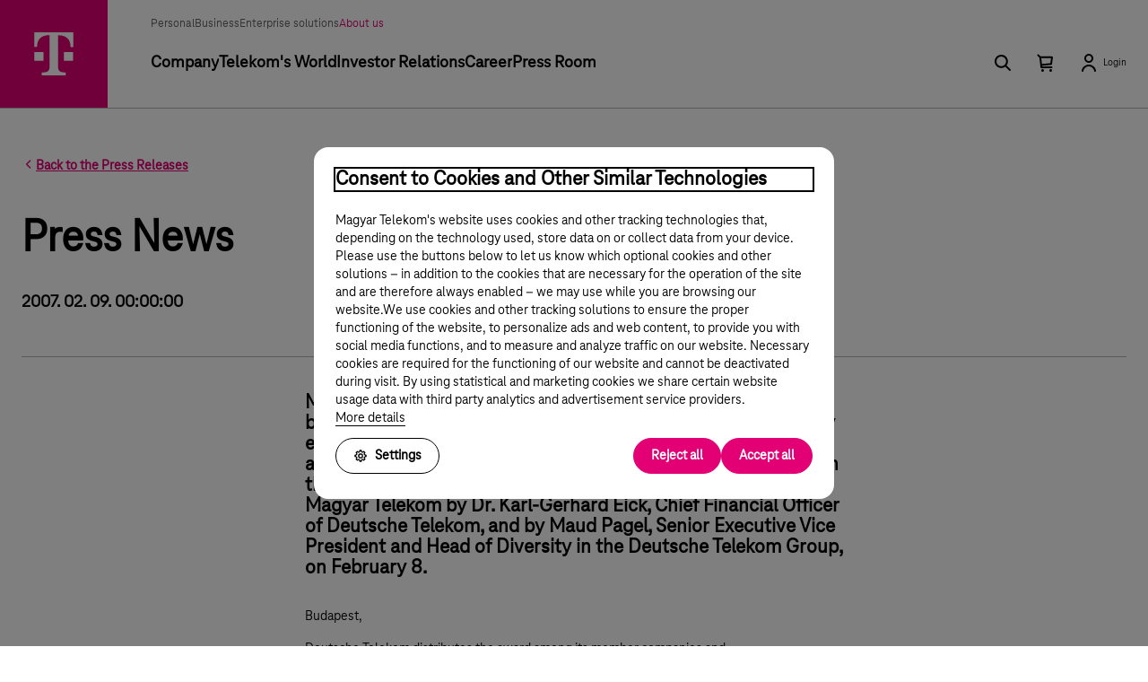

--- FILE ---
content_type: text/html;charset=UTF-8
request_url: https://www.telekom.hu/about_us/press_room/press_news/2007/february_09
body_size: 2880
content:

			<!DOCTYPE html>
		<html xmlns:s="shima" class="responsiveFrame rf-reduced" lang="en"><head>
				
				<script type="text/javascript">
				//<![CDATA[
					function waitForClickstream(isError){
						var startTime = Date.now();
						var maxWait = 10000;
						function checkClickstream(){
							if(window.clickstream && typeof window.clickstream.logBaseLoad === 'function'){
								try{
									window.clickstream.logBaseLoad('thirdpartyJS', {details: {gtm_loaded: !isError}});
								}catch(e){}
							}else if(Date.now() - startTime < maxWait){
								setTimeout(checkClickstream, 100);
							}
						}
						checkClickstream();
					}
				//]]>
				</script>
				
	
	<script type="text/javascript">
	//<![CDATA[
		var dataLayer = [];
		var edLayer = [];
		(function(w, d, s, l, i){
			w[l] = w[l] || [];
			w[l].push({
				'gtm.start': new Date().getTime(),
				event: 'gtm.js'
			});
			var f = d.getElementsByTagName(s)[0],
				j = d.createElement(s),
				dl = l != 'dataLayer' ? '&l= ' + l : '';
			j.async = true;
			j.src = '//www.googletagmanager.com/gtm.js?id=' + i + dl;
			j.onerror = function(){
				waitForClickstream(true);
			};
			j.onload = function(){
				waitForClickstream(false);
			};
			f.parentNode.insertBefore(j, f);
		})(window, document, 'script', 'dataLayer', 'GTM-WS5KL8');
	//]]>
	</script>
	<title>Press News</title><link rel="icon" type="image/x-icon" href="/rolunk/static/favicon.ico" /><link rel="shortcut icon" type="image/x-icon" href="/rolunk/static/favicon.ico" /><meta http-equiv="Content-Type" content="text/html; charset=utf-8" /><meta http-equiv="Content-Language" content="en" /><meta http-equiv="imagetoolbar" content="no" /><meta name="viewport" content="width=device-width, initial-scale=1.0" /><link rel="manifest" href="/manifest.json" /><meta name="description" content="A Magyar Telekom Csoport a hazai távközlési piac teljes szolgáltatás-portfólióját elérhetővé teszi, legyen szó kommunikációs megoldásokról vagy szórakozásról." /><link rel="preload" as="font" type="font/woff" crossorigin="" href="/rolunk/static-frame/fonts/TeleNeoWeb-Regular.woff" /><link rel="preload" as="font" type="font/woff" crossorigin="" href="/rolunk/static-frame/fonts/TeleNeoWeb-Medium.woff" /><link rel="preload" as="font" type="font/woff" crossorigin="" href="/rolunk/static-frame/fonts/TeleNeoWeb-Bold.woff" /><link rel="preload" as="font" type="font/woff" crossorigin="" href="/rolunk/static-frame/fonts/TeleNeoWeb-ExtraBold.woff" /><link rel="stylesheet" type="text/css" media="all" href="/rolunk/static-frame/frame.css?_t=1768574682812" /><link rel="stylesheet" type="text/css" href="/rolunk/static/c6/static/common.css?v=0.0.0" /><link rel="stylesheet" type="text/css" href="/rolunk/static/c6/static/header.css?v=0.0.0" /><link rel="stylesheet" type="text/css" href="/rolunk/static/c6/static/libs.css?v=0.0.0" /><link rel="stylesheet" type="text/css" href="/rolunk/static/c6/static/layouts/pra.css?v=0.0.0" /><link rel="preload" as="fetch" crossorigin="" href="/rolunk/static-frame/json/frame/header/header-rolunk-hu.json" /><link rel="preload" as="fetch" crossorigin="" href="/rolunk/static-frame/json/frame/footer/footer-rolunk-hu.json" />
				<script type="module" src="/rolunk/static-frame/frame.js?_t=1768574682812"></script>
				</head><body class="pra  " data-mode="light" data-scheme="neutral">
	
	<noscript>
		<iframe src="//www.googletagmanager.com/ns.html?id=GTM-WS5KL8" height="0" width="0" style="display: none; visibility: hidden;"></iframe>
	</noscript>
	<!--frame alkalmazas - header - A--><header data-domain="rolunk" data-type="en" data-theme="default" data-is-preview="false" data-search-enabled="true" data-is-main="false" data-is-myts="false" data-language-enabled="true" data-sticky-enabled="false" data-header-mode="slide-up"></header><!--frame alkalmazas - header - A--><main id="vue-app" v-cloak="" data-frame-container="" tabindex="-1" class="pra"><div xmlns:xs="http://www.w3.org/2001/XMLSchema" class="pr-wrapper"><div class="pr-container"><div class="pr-breadcrumb"><a href="/about_us/press_room/press_releases"><od-icon xmlns:v-bind="vue" base-path="/rolunk/static/c6/static" icon="right-condensed" v-bind:size="16" v-bind:standalone="true" v-bind:rotate="180"></od-icon> Back to the Press Releases</a></div><div class="pr-hero"><div class="pr-hero-content"><h2>Press News</h2><div class="pr-article-date">2007. 02. 09. 00:00:00</div></div></div><div class="pr-article"><div class="pr-article-content"><div class="pr-desc">Magyar
Telekom has won the Diversity Award 2006 which can be applied for by
companies and organizations that make every effort to create equal
opportunities for their employees. The award, granted by Deutsche
Telekom, honoring the first place in the competition, was presented to
the representatives of Magyar Telekom by Dr. Karl-Gerhard Eick, Chief
Financial Officer of Deutsche Telekom, and by Maud Pagel, Senior
Executive Vice President and Head of Diversity in the Deutsche Telekom
Group, on February 8.</div></div><div class="pr-article-content"><p>Budapest,</p></div><div class="pr-article-content"><p>Deutsche Telekom distributes the award among its member companies and
organizations every other year. The title of this year's competition
was „Building values, adding values”. The professional jury selected
eight of the dozen applications, including the one submitted by Magyar
Telekom which contained thirteen projects including The Donation Line, the Civil Tariff Package and the Digital Bridge program.</p></div><div class="pr-article-content"><p>The award, honoring the first place in the competition, was presented
to the representatives of Magyar Telekom by Dr. Karl-Gerhard Eick,
Chief Financial Officer of Deutsche Telekom, and by Maud Pagel, Senior
Executive Vice President and Head of Diversity in the Deutsche Telekom
Group, on February 8.</p></div><div class="pr-article-content"><p>Organization units, teams and independent employees of the Deutsche
Telekom Group companies could submit applications for the Diversity
2006 award. It was a condition of the participation that the
application should promote growth and efficiency, strengthen corporate
culture or help the customers identify the service they want in the
company’s offerings and improve the quality of service. In addition,
every project was required to promote diversity and equal
opportunities.</p></div><div class="pr-article-content"><p>The second place was won by the Deutsche Telekom training center
Telekom Training, and the third place by the Deutsche Telekom North
customer service office.</p></div></div><div class="pr-foot"><div class="pr-foot-heading">Contacts</div><div class="pr-foot-card"><div class="pr-foot-card-content"><div class="pr-foot-card-content-head"><div class="pr-foot-card-title">Press Contacts</div><div class="pr-foot-card-desc">Corporate Communications Directorate</div></div><div class="pr-foot-card-contact"><a href="mailto:sajto@telekom.hu">sajto@telekom.hu</a></div></div><div class="pr-foot-card-image"><img src="/rolunk/static/c6/static/assets/img/sajtokapcsolatok.jpg" /></div></div></div></div></div></main><!--frame alkalmazas - footer - A--><footer data-domain="rolunk" data-type="en" data-theme="default" data-is-preview="false"></footer><!--frame alkalmazas - footer - A--><script src="/rolunk/static/c6/static/libs.js?v=0.0.0"></script><script src="/rolunk/static/c6/static/layouts/pra.js?v=0.0.0"></script></body></html>

--- FILE ---
content_type: text/css;charset=UTF-8
request_url: https://www.telekom.hu/rolunk/static/c6/static/layouts/pra.css?v=0.0.0
body_size: 18302
content:
:root{--viewport-mobile: $viewport-mobile;--viewport-tablet: $viewport-tablet;--viewport-laptop: $viewport-laptop;--viewport-desktop: $viewport-desktop;--viewport-large-desktop: $viewport-large-desktop;--viewport-tv: $viewport-tv}:root{--display: 700 clamp(4.5rem, 2.2222vw + 4rem, 6rem) / 1 "TeleNeo Var";--display-font-weight: 700;--display-font-size: clamp(4.5rem, 2.2222vw + 4rem, 6rem);--display-font-family: "TeleNeo Var";--display-line-height: 1;--display-letter-spacing: 0;--display-text-decoration: none;--title-l: 700 clamp(2rem, 2.2222vw + 1.5rem, 3.5rem) / 1 "TeleNeo Var";--title-l-font-weight: 700;--title-l-font-size: clamp(2rem, 2.2222vw + 1.5rem, 3.5rem);--title-l-font-family: "TeleNeo Var";--title-l-line-height: 1;--title-l-letter-spacing: 0;--title-l-text-decoration: none;--title-m: 700 clamp(1.75rem, 1.8519vw + 1.3333rem, 3rem) / 1 "TeleNeo Var";--title-m-font-weight: 700;--title-m-font-size: clamp(1.75rem, 1.8519vw + 1.3333rem, 3rem);--title-m-font-family: "TeleNeo Var";--title-m-line-height: 1;--title-m-letter-spacing: 0;--title-m-text-decoration: none;--title-s: 700 clamp(1.5rem, 0.7407vw + 1.3333rem, 2rem) / 1 "TeleNeo Var";--title-s-font-weight: 700;--title-s-font-size: clamp(1.5rem, 0.7407vw + 1.3333rem, 2rem);--title-s-font-family: "TeleNeo Var";--title-s-line-height: 1;--title-s-letter-spacing: 0;--title-s-text-decoration: none;--subtitle: 700 clamp(1.375rem, 0.1852vw + 1.3333rem, 1.5rem) / 1 "TeleNeo Var";--subtitle-font-weight: 700;--subtitle-font-size: clamp(1.375rem, 0.1852vw + 1.3333rem, 1.5rem);--subtitle-font-family: "TeleNeo Var";--subtitle-line-height: 1;--subtitle-letter-spacing: 0;--subtitle-text-decoration: none;--paragraph: 700 1.25rem/1.3 "TeleNeo Var";--paragraph-font-weight: 700;--paragraph-font-size: 1.25rem;--paragraph-font-family: "TeleNeo Var";--paragraph-line-height: 1.3;--paragraph-letter-spacing: 0;--paragraph-text-decoration: none;--body-l: 700 1.25rem/1.2 "TeleNeo Var";--body-l-font-weight: 700;--body-l-font-size: 1.25rem;--body-l-font-family: "TeleNeo Var";--body-l-line-height: 1.2;--body-l-letter-spacing: 0;--body-l-text-decoration: none;--body-m-bold: 700 1rem/1.25 "TeleNeo Var";--body-m-bold-font-weight: 700;--body-m-bold-font-size: 1rem;--body-m-bold-font-family: "TeleNeo Var";--body-m-bold-line-height: 1.25;--body-m-bold-letter-spacing: 0;--body-m-bold-text-decoration: none;--body-m-regular: 500 1rem/1.25 "TeleNeo Var";--body-m-regular-font-weight: 500;--body-m-regular-font-size: 1rem;--body-m-regular-font-family: "TeleNeo Var";--body-m-regular-line-height: 1.25;--body-m-regular-letter-spacing: 0;--body-m-regular-text-decoration: none;--link-m-bold: 700 1rem/1.25 "TeleNeo Var";--link-m-bold-font-weight: 700;--link-m-bold-font-size: 1rem;--link-m-bold-font-family: "TeleNeo Var";--link-m-bold-line-height: 1.25;--link-m-bold-letter-spacing: 0;--link-m-bold-text-decoration: underline;--link-m-regular: 500 1rem/1.25 "TeleNeo Var";--link-m-regular-font-weight: 500;--link-m-regular-font-size: 1rem;--link-m-regular-font-family: "TeleNeo Var";--link-m-regular-line-height: 1.25;--link-m-regular-letter-spacing: 0;--link-m-regular-text-decoration: underline;--body-s-bold: 700 0.875rem/1.25 "TeleNeo Var";--body-s-bold-font-weight: 700;--body-s-bold-font-size: 0.875rem;--body-s-bold-font-family: "TeleNeo Var";--body-s-bold-line-height: 1.25;--body-s-bold-letter-spacing: 0;--body-s-bold-text-decoration: none;--body-s-regular: 500 0.875rem/1.25 "TeleNeo Var";--body-s-regular-font-weight: 500;--body-s-regular-font-size: 0.875rem;--body-s-regular-font-family: "TeleNeo Var";--body-s-regular-line-height: 1.25;--body-s-regular-letter-spacing: 0;--body-s-regular-text-decoration: none;--link-s-bold: 700 0.875rem/1.25 "TeleNeo Var";--link-s-bold-font-weight: 700;--link-s-bold-font-size: 0.875rem;--link-s-bold-font-family: "TeleNeo Var";--link-s-bold-line-height: 1.25;--link-s-bold-letter-spacing: 0;--link-s-bold-text-decoration: underline;--link-s-regular: 500 0.875rem/1.25 "TeleNeo Var";--link-s-regular-font-weight: 500;--link-s-regular-font-size: 0.875rem;--link-s-regular-font-family: "TeleNeo Var";--link-s-regular-line-height: 1.25;--link-s-regular-letter-spacing: 0;--link-s-regular-text-decoration: underline;--microcopy-bold: 700 0.75rem/1.3 "TeleNeo Var";--microcopy-bold-font-weight: 700;--microcopy-bold-font-size: 0.75rem;--microcopy-bold-font-family: "TeleNeo Var";--microcopy-bold-line-height: 1.3;--microcopy-bold-letter-spacing: 0;--microcopy-bold-text-decoration: none;--microcopy-regular: 500 0.75rem/1.3 "TeleNeo Var";--microcopy-regular-font-weight: 500;--microcopy-regular-font-size: 0.75rem;--microcopy-regular-font-family: "TeleNeo Var";--microcopy-regular-line-height: 1.3;--microcopy-regular-letter-spacing: 0;--microcopy-regular-text-decoration: none}:root{font-family:TeleNeo Var,TeleNeoWeb,sans-serif;font-display:swap;font-synthesis-weight:none;-webkit-font-smoothing:antialiased;-moz-osx-font-smoothing:grayscale}:root{--mode-basic-background: #ffffff;--mode-basic-background-subtle: #f1f1f1;--mode-basic-background-card: #f1f1f1;--mode-basic-text: #000000;--mode-basic-text-dominant: #e20074;--mode-basic-text-recessive: #616161;--mode-basic-text-link: #e20074;--mode-basic-accent: #e20074;--mode-basic-text-on-accent: #ffffff;--mode-basic-accent-secondary: #000000;--mode-basic-text-on-accent-secondary: #ffffff;--mode-basic-stroke: #000000;--mode-basic-stroke-subtle: #b6b6b6;--mode-basic-modal-overlay: rgba(0, 0, 0, 0.4);--mode-shades-accent-shades-accent-subtle: #f9cce3;--mode-shades-accent-shades-accent-extra-dominant: #ee66ac;--mode-shades-accent-shades-accent-dominant: #e83390;--mode-shades-accent-shades-accent-recessive: #b5005d;--mode-shades-accent-shades-accent-extra-recessive: #880046;--mode-shades-secondary-accent-shades-secondary-accent-subtle: #f1f1f1;--mode-shades-secondary-accent-shades-secondary-accent-extra-dominant: #202020;--mode-shades-secondary-accent-shades-secondary-accent-dominant: #414141;--mode-shades-secondary-accent-shades-secondary-accent-recessive: #616161;--mode-shades-secondary-accent-shades-secondary-accent-extra-recessive: #828282;--mode-shades-neutral-shades-100: #f1f1f1;--mode-shades-neutral-shades-200: #dddddd;--mode-shades-neutral-shades-300: #cacaca;--mode-shades-neutral-shades-400: #b6b6b6;--mode-shades-neutral-shades-500: #a3a3a3;--mode-shades-neutral-shades-600: #828282;--mode-shades-neutral-shades-700: #616161;--mode-shades-neutral-shades-800: #414141;--mode-shades-neutral-shades-900: #202020;--mode-interaction-states-hover-background-hover: #dddddd;--mode-interaction-states-hover-background-subtle-hover: #dddddd;--mode-interaction-states-hover-text-hover: #414141;--mode-interaction-states-hover-text-dominant-hover: #e83390;--mode-interaction-states-hover-text-recessive-hover: #e83390;--mode-interaction-states-hover-text-link-hover: #e83390;--mode-interaction-states-hover-accent-hover: #e83390;--mode-interaction-states-hover-text-on-accent-hover: #ffffff;--mode-interaction-states-hover-accent-secondary-hover: #414141;--mode-interaction-states-hover-text-on-accent-secondary-hover: #ffffff;--mode-interaction-states-hover-stroke-hover: #000000;--mode-interaction-states-hover-stroke-subtle-hover: #000000;--mode-interaction-states-pressed-background-pressed: #cacaca;--mode-interaction-states-pressed-background-subtle-pressed: #cacaca;--mode-interaction-states-pressed-text-pressed: #616161;--mode-interaction-states-pressed-text-dominant-pressed: #ee66ac;--mode-interaction-states-pressed-text-recessive-pressed: #ee66ac;--mode-interaction-states-pressed-text-link-pressed: #ee66ac;--mode-interaction-states-pressed-accent-pressed: #ee66ac;--mode-interaction-states-pressed-text-on-accent-pressed: #ffffff;--mode-interaction-states-pressed-accent-secondary-pressed: #616161;--mode-interaction-states-pressed-text-on-accent-secondary-pressed: #ffffff;--mode-interaction-states-pressed-stroke-pressed: #000000;--mode-interaction-states-pressed-stroke-subtle-pressed: #000000;--mode-interaction-states-focus-focus: #000000;--mode-interaction-states-focus-stroke-active: #cacaca;--mode-interaction-states-disabled-background-disabled: #dddddd;--mode-interaction-states-disabled-background-subtle-disabled: #dddddd;--mode-interaction-states-disabled-background-card-disabled: #dddddd;--mode-interaction-states-disabled-text-disabled: #a3a3a3;--mode-interaction-states-disabled-text-dominant-disabled: #a3a3a3;--mode-interaction-states-disabled-text-recessive-disabled: #a3a3a3;--mode-interaction-states-disabled-text-link-disabled: #a3a3a3;--mode-interaction-states-disabled-accent-disabled: #dddddd;--mode-interaction-states-disabled-text-on-accent-disabled: #a3a3a3;--mode-interaction-states-disabled-accent-secondary-disabled: #dddddd;--mode-interaction-states-disabled-text-on-accent-secondary-disabled: #a3a3a3;--mode-interaction-states-disabled-stroke-disabled: #cacaca;--mode-interaction-states-disabled-stroke-subtle-disabled: #cacaca;--mode-interaction-states-visited-text-visited: #000000;--mode-interaction-states-visited-text-link-visited: #880046;--mode-functional-notification-notification: #ff1000;--mode-functional-notification-text-on-notification: #ffffff;--mode-functional-informational-subtle: #d3d7f9;--mode-functional-informational-standard: #2238df;--mode-functional-informational-hovered: #05169b;--mode-functional-informational-pressed: #000e79;--mode-functional-success-subtle: #ccf0e1;--mode-functional-success-standard: #007845;--mode-functional-success-hovered: #006138;--mode-functional-success-pressed: #004829;--mode-functional-warning-subtle: #ffddcc;--mode-functional-warning-standard: #993300;--mode-functional-warning-hovered: #662200;--mode-functional-warning-pressed: #331100;--mode-functional-destructive-subtle: #ffdddb;--mode-functional-destructive-standard: #c20d00;--mode-functional-destructive-hovered: #970b00;--mode-functional-destructive-pressed: #660700;--mode-elevation-level-0: 0 0 0 0 rgba(0, 0, 0, 0);--mode-elevation-level-1: 0 0 0 0 rgba(0, 0, 0, 0);--mode-elevation-level-2: 0 0 0 0 rgba(0, 0, 0, 0);--mode-elevation-level-3: 0 0 0 0 rgba(0, 0, 0, 0);--mode-elevation-level-4: 0 0 0 0 rgba(0, 0, 0, 0);--mode-elevation-level-5: 0 0 0 0 rgba(0, 0, 0, 0);--mode-elevation-level-6: 0 0 0 0 rgba(0, 0, 0, 0);--mode-elevation-app-bar-top-flat: 0 1px 0 0 rgba(0, 0, 0, 0.1);--mode-elevation-app-bar-top-raised: 0 3px 8px 0 rgba(0, 0, 0, 0.05);--mode-elevation-app-bar-bottom-flat: 0 -1px 0 0 rgba(0, 0, 0, 0.1);--mode-elevation-app-bar-bottom-raised: 0 -3px 8px 0 rgba(0, 0, 0, 0.05);--mode-elevation-fab-standard: 0 4px 8px 1px rgba(0, 0, 0, 0.13);--mode-elevation-fab-hovered: 0 5px 12px 2px rgba(0, 0, 0, 0.14);--mode-elevation-fab-pressed: 0 3px 7px 0 rgba(0, 0, 0, 0.12);--mode-inverted-basic-background: #000000;--mode-inverted-basic-background-subtle: #202020;--mode-inverted-basic-background-card: #202020;--mode-inverted-basic-text: #ffffff;--mode-inverted-basic-text-dominant: #f61488;--mode-inverted-basic-text-recessive: #cacaca;--mode-inverted-basic-text-link: #f61488;--mode-inverted-basic-accent: #e20074;--mode-inverted-basic-text-on-accent: #ffffff;--mode-inverted-basic-accent-secondary: #ffffff;--mode-inverted-basic-text-on-accent-secondary: #000000;--mode-inverted-basic-stroke: #ffffff;--mode-inverted-basic-stroke-subtle: #828282;--mode-inverted-basic-modal-overlay: rgba(255, 255, 255, 0.4);--mode-inverted-shades-accent-shades-accent-subtle: #ffbddf;--mode-inverted-shades-accent-shades-accent-extra-dominant: #ff69b6;--mode-inverted-shades-accent-shades-accent-dominant: #ff3fa1;--mode-inverted-shades-accent-shades-accent-recessive: #cd016a;--mode-inverted-shades-accent-shades-accent-extra-recessive: #a40054;--mode-inverted-shades-secondary-accent-shades-secondary-accent-subtle: #414141;--mode-inverted-shades-secondary-accent-shades-secondary-accent-extra-dominant: #f1f1f1;--mode-inverted-shades-secondary-accent-shades-secondary-accent-dominant: #dddddd;--mode-inverted-shades-secondary-accent-shades-secondary-accent-recessive: #cacaca;--mode-inverted-shades-secondary-accent-shades-secondary-accent-extra-recessive: #b6b6b6;--mode-inverted-shades-neutral-shades-100: #202020;--mode-inverted-shades-neutral-shades-200: #414141;--mode-inverted-shades-neutral-shades-300: #616161;--mode-inverted-shades-neutral-shades-400: #828282;--mode-inverted-shades-neutral-shades-500: #a3a3a3;--mode-inverted-shades-neutral-shades-600: #b6b6b6;--mode-inverted-shades-neutral-shades-700: #cacaca;--mode-inverted-shades-neutral-shades-800: #dddddd;--mode-inverted-shades-neutral-shades-900: #f1f1f1;--mode-inverted-interaction-states-hover-background-hover: #616161;--mode-inverted-interaction-states-hover-background-subtle-hover: #616161;--mode-inverted-interaction-states-hover-text-hover: #dddddd;--mode-inverted-interaction-states-hover-text-dominant-hover: #ff3fa1;--mode-inverted-interaction-states-hover-text-recessive-hover: #ff3fa1;--mode-inverted-interaction-states-hover-text-link-hover: #ff3fa1;--mode-inverted-interaction-states-hover-accent-hover: #ff3fa1;--mode-inverted-interaction-states-hover-text-on-accent-hover: #ffffff;--mode-inverted-interaction-states-hover-accent-secondary-hover: #dddddd;--mode-inverted-interaction-states-hover-text-on-accent-secondary-hover: #000000;--mode-inverted-interaction-states-hover-stroke-hover: #ffffff;--mode-inverted-interaction-states-hover-stroke-subtle-hover: #ffffff;--mode-inverted-interaction-states-pressed-background-pressed: #828282;--mode-inverted-interaction-states-pressed-background-subtle-pressed: #828282;--mode-inverted-interaction-states-pressed-text-pressed: #cacaca;--mode-inverted-interaction-states-pressed-text-dominant-pressed: #ff69b6;--mode-inverted-interaction-states-pressed-text-recessive-pressed: #ff69b6;--mode-inverted-interaction-states-pressed-text-link-pressed: #ff69b6;--mode-inverted-interaction-states-pressed-accent-pressed: #ff69b6;--mode-inverted-interaction-states-pressed-text-on-accent-pressed: #ffffff;--mode-inverted-interaction-states-pressed-accent-secondary-pressed: #cacaca;--mode-inverted-interaction-states-pressed-text-on-accent-secondary-pressed: #000000;--mode-inverted-interaction-states-pressed-stroke-pressed: #ffffff;--mode-inverted-interaction-states-pressed-stroke-subtle-pressed: #ffffff;--mode-inverted-interaction-states-focus-focus: #ffffff;--mode-inverted-interaction-states-focus-stroke-active: #616161;--mode-inverted-interaction-states-disabled-background-disabled: #414141;--mode-inverted-interaction-states-disabled-background-subtle-disabled: #414141;--mode-inverted-interaction-states-disabled-text-disabled: #828282;--mode-inverted-interaction-states-disabled-text-dominant-disabled: #828282;--mode-inverted-interaction-states-disabled-text-recessive-disabled: #828282;--mode-inverted-interaction-states-disabled-text-link-disabled: #828282;--mode-inverted-interaction-states-disabled-accent-disabled: #414141;--mode-inverted-interaction-states-disabled-text-on-accent-disabled: #828282;--mode-inverted-interaction-states-disabled-accent-secondary-disabled: #414141;--mode-inverted-interaction-states-disabled-text-on-accent-secondary-disabled: #828282;--mode-inverted-interaction-states-disabled-stroke-disabled: #616161;--mode-inverted-interaction-states-disabled-stroke-subtle-disabled: #616161;--mode-inverted-interaction-states-disabled-background-card-disabled: #414141;--mode-inverted-interaction-states-visited-text-visited: #ffffff;--mode-inverted-interaction-states-visited-text-link-visited: #cd016a;--mode-inverted-functional-notification-notification: #ff4133;--mode-inverted-functional-notification-text-on-notification: #ffffff;--mode-inverted-functional-informational-subtle: #131f7b;--mode-inverted-functional-informational-standard: #3950ea;--mode-inverted-functional-informational-hovered: #576ff3;--mode-inverted-functional-informational-pressed: #7486ff;--mode-inverted-functional-success-subtle: #004829;--mode-inverted-functional-success-standard: #00c26d;--mode-inverted-functional-success-hovered: #1bd27f;--mode-inverted-functional-success-pressed: #27ffa0;--mode-inverted-functional-warning-subtle: #662200;--mode-inverted-functional-warning-standard: #ff8b52;--mode-inverted-functional-warning-hovered: #ffbb99;--mode-inverted-functional-warning-pressed: #ffddcc;--mode-inverted-functional-destructive-subtle: #660700;--mode-inverted-functional-destructive-standard: #ff7066;--mode-inverted-functional-destructive-hovered: #ffa099;--mode-inverted-functional-destructive-pressed: #ffdddb;--mode-inverted-elevation-level-0: 0 0 0 0 rgba(0, 0, 0, 0);--mode-inverted-elevation-level-1: 0 0 0 0 rgba(0, 0, 0, 0);--mode-inverted-elevation-level-2: 0 0 0 0 rgba(0, 0, 0, 0);--mode-inverted-elevation-level-3: 0 0 0 0 rgba(0, 0, 0, 0);--mode-inverted-elevation-level-4: 0 0 0 0 rgba(0, 0, 0, 0);--mode-inverted-elevation-level-5: 0 0 0 0 rgba(0, 0, 0, 0);--mode-inverted-elevation-level-6: 0 0 0 0 rgba(0, 0, 0, 0);--mode-inverted-elevation-app-bar-top-flat: 0 1px 0 0 rgba(0, 0, 0, 0.1);--mode-inverted-elevation-app-bar-top-raised: 0 3px 8px 0 rgba(0, 0, 0, 0.35);--mode-inverted-elevation-app-bar-bottom-flat: 0 -1px 0 0 rgba(0, 0, 0, 0.1);--mode-inverted-elevation-app-bar-bottom-raised: 0 -3px 8px 0 rgba(0, 0, 0, 0.35);--mode-inverted-elevation-fab-standard: 0 5px 12px 0 rgba(0, 0, 0, 0.4);--mode-inverted-elevation-fab-hovered: 0 4px 9px 0 rgba(0, 0, 0, 0.3);--mode-inverted-elevation-fab-pressed: 0 3px 7px 0 rgba(0, 0, 0, 0.2)}[data-mode=dark]{--mode-basic-background: #000000;--mode-basic-background-subtle: #202020;--mode-basic-background-card: #202020;--mode-basic-text: #ffffff;--mode-basic-text-dominant: #f61488;--mode-basic-text-recessive: #cacaca;--mode-basic-text-link: #f61488;--mode-basic-accent: #e20074;--mode-basic-text-on-accent: #ffffff;--mode-basic-accent-secondary: #ffffff;--mode-basic-text-on-accent-secondary: #000000;--mode-basic-stroke: #ffffff;--mode-basic-stroke-subtle: #828282;--mode-basic-modal-overlay: rgba(255, 255, 255, 0.4);--mode-shades-accent-shades-accent-subtle: #ffbddf;--mode-shades-accent-shades-accent-extra-dominant: #ff69b6;--mode-shades-accent-shades-accent-dominant: #ff3fa1;--mode-shades-accent-shades-accent-recessive: #cd016a;--mode-shades-accent-shades-accent-extra-recessive: #a40054;--mode-shades-secondary-accent-shades-secondary-accent-subtle: #414141;--mode-shades-secondary-accent-shades-secondary-accent-extra-dominant: #f1f1f1;--mode-shades-secondary-accent-shades-secondary-accent-dominant: #dddddd;--mode-shades-secondary-accent-shades-secondary-accent-recessive: #cacaca;--mode-shades-secondary-accent-shades-secondary-accent-extra-recessive: #b6b6b6;--mode-shades-neutral-shades-100: #202020;--mode-shades-neutral-shades-200: #414141;--mode-shades-neutral-shades-300: #616161;--mode-shades-neutral-shades-400: #828282;--mode-shades-neutral-shades-500: #a3a3a3;--mode-shades-neutral-shades-600: #b6b6b6;--mode-shades-neutral-shades-700: #cacaca;--mode-shades-neutral-shades-800: #dddddd;--mode-shades-neutral-shades-900: #f1f1f1;--mode-interaction-states-hover-background-hover: #616161;--mode-interaction-states-hover-background-subtle-hover: #616161;--mode-interaction-states-hover-text-hover: #dddddd;--mode-interaction-states-hover-text-dominant-hover: #ff3fa1;--mode-interaction-states-hover-text-recessive-hover: #ff3fa1;--mode-interaction-states-hover-text-link-hover: #ff3fa1;--mode-interaction-states-hover-accent-hover: #ff3fa1;--mode-interaction-states-hover-text-on-accent-hover: #ffffff;--mode-interaction-states-hover-accent-secondary-hover: #dddddd;--mode-interaction-states-hover-text-on-accent-secondary-hover: #000000;--mode-interaction-states-hover-stroke-hover: #ffffff;--mode-interaction-states-hover-stroke-subtle-hover: #ffffff;--mode-interaction-states-pressed-background-pressed: #828282;--mode-interaction-states-pressed-background-subtle-pressed: #828282;--mode-interaction-states-pressed-text-pressed: #cacaca;--mode-interaction-states-pressed-text-dominant-pressed: #ff69b6;--mode-interaction-states-pressed-text-recessive-pressed: #ff69b6;--mode-interaction-states-pressed-text-link-pressed: #ff69b6;--mode-interaction-states-pressed-accent-pressed: #ff69b6;--mode-interaction-states-pressed-text-on-accent-pressed: #ffffff;--mode-interaction-states-pressed-accent-secondary-pressed: #cacaca;--mode-interaction-states-pressed-text-on-accent-secondary-pressed: #000000;--mode-interaction-states-pressed-stroke-pressed: #ffffff;--mode-interaction-states-pressed-stroke-subtle-pressed: #ffffff;--mode-interaction-states-focus-focus: #ffffff;--mode-interaction-states-focus-stroke-active: #616161;--mode-interaction-states-disabled-background-disabled: #414141;--mode-interaction-states-disabled-background-subtle-disabled: #414141;--mode-interaction-states-disabled-background-card-disabled: #414141;--mode-interaction-states-disabled-text-disabled: #828282;--mode-interaction-states-disabled-text-dominant-disabled: #828282;--mode-interaction-states-disabled-text-recessive-disabled: #828282;--mode-interaction-states-disabled-text-link-disabled: #828282;--mode-interaction-states-disabled-accent-disabled: #414141;--mode-interaction-states-disabled-text-on-accent-disabled: #828282;--mode-interaction-states-disabled-accent-secondary-disabled: #414141;--mode-interaction-states-disabled-text-on-accent-secondary-disabled: #828282;--mode-interaction-states-disabled-stroke-disabled: #616161;--mode-interaction-states-disabled-stroke-subtle-disabled: #616161;--mode-interaction-states-visited-text-visited: #ffffff;--mode-interaction-states-visited-text-link-visited: #cd016a;--mode-functional-notification-notification: #ff4133;--mode-functional-notification-text-on-notification: #ffffff;--mode-functional-informational-subtle: #131f7b;--mode-functional-informational-standard: #3950ea;--mode-functional-informational-hovered: #576ff3;--mode-functional-informational-pressed: #7486ff;--mode-functional-success-subtle: #004829;--mode-functional-success-standard: #00c26d;--mode-functional-success-hovered: #1bd27f;--mode-functional-success-pressed: #27ffa0;--mode-functional-warning-subtle: #662200;--mode-functional-warning-standard: #ff8b52;--mode-functional-warning-hovered: #ffbb99;--mode-functional-warning-pressed: #ffddcc;--mode-functional-destructive-subtle: #660700;--mode-functional-destructive-standard: #ff7066;--mode-functional-destructive-hovered: #ffa099;--mode-functional-destructive-pressed: #ffdddb;--mode-elevation-level-0: 0 0 0 0 rgba(0, 0, 0, 0);--mode-elevation-level-1: 0 0 0 0 rgba(0, 0, 0, 0);--mode-elevation-level-2: 0 0 0 0 rgba(0, 0, 0, 0);--mode-elevation-level-3: 0 0 0 0 rgba(0, 0, 0, 0);--mode-elevation-level-4: 0 0 0 0 rgba(0, 0, 0, 0);--mode-elevation-level-5: 0 0 0 0 rgba(0, 0, 0, 0);--mode-elevation-level-6: 0 0 0 0 rgba(0, 0, 0, 0);--mode-elevation-app-bar-top-flat: 0 1px 0 0 rgba(0, 0, 0, 0.1);--mode-elevation-app-bar-top-raised: 0 3px 8px 0 rgba(0, 0, 0, 0.35);--mode-elevation-app-bar-bottom-flat: 0 -1px 0 0 rgba(0, 0, 0, 0.1);--mode-elevation-app-bar-bottom-raised: 0 -3px 8px 0 rgba(0, 0, 0, 0.35);--mode-elevation-fab-standard: 0 5px 12px 0 rgba(0, 0, 0, 0.4);--mode-elevation-fab-hovered: 0 4px 9px 0 rgba(0, 0, 0, 0.3);--mode-elevation-fab-pressed: 0 3px 7px 0 rgba(0, 0, 0, 0.2);--mode-inverted-basic-background: #ffffff;--mode-inverted-basic-background-subtle: #f1f1f1;--mode-inverted-basic-background-card: #f1f1f1;--mode-inverted-basic-text: #000000;--mode-inverted-basic-text-dominant: #e20074;--mode-inverted-basic-text-recessive: #616161;--mode-inverted-basic-text-link: #e20074;--mode-inverted-basic-accent: #e20074;--mode-inverted-basic-text-on-accent: #ffffff;--mode-inverted-basic-accent-secondary: #000000;--mode-inverted-basic-text-on-accent-secondary: #ffffff;--mode-inverted-basic-stroke: #000000;--mode-inverted-basic-stroke-subtle: #b6b6b6;--mode-inverted-basic-modal-overlay: rgba(0, 0, 0, 0.4);--mode-inverted-shades-accent-shades-accent-subtle: #f9cce3;--mode-inverted-shades-accent-shades-accent-extra-dominant: #ee66ac;--mode-inverted-shades-accent-shades-accent-dominant: #e83390;--mode-inverted-shades-accent-shades-accent-recessive: #b5005d;--mode-inverted-shades-accent-shades-accent-extra-recessive: #880046;--mode-inverted-shades-secondary-accent-shades-secondary-accent-subtle: #f1f1f1;--mode-inverted-shades-secondary-accent-shades-secondary-accent-extra-dominant: #202020;--mode-inverted-shades-secondary-accent-shades-secondary-accent-dominant: #414141;--mode-inverted-shades-secondary-accent-shades-secondary-accent-recessive: #616161;--mode-inverted-shades-secondary-accent-shades-secondary-accent-extra-recessive: #828282;--mode-inverted-shades-neutral-shades-100: #f1f1f1;--mode-inverted-shades-neutral-shades-200: #dddddd;--mode-inverted-shades-neutral-shades-300: #cacaca;--mode-inverted-shades-neutral-shades-400: #b6b6b6;--mode-inverted-shades-neutral-shades-500: #a3a3a3;--mode-inverted-shades-neutral-shades-600: #828282;--mode-inverted-shades-neutral-shades-700: #616161;--mode-inverted-shades-neutral-shades-800: #414141;--mode-inverted-shades-neutral-shades-900: #202020;--mode-inverted-interaction-states-hover-background-hover: #dddddd;--mode-inverted-interaction-states-hover-background-subtle-hover: #dddddd;--mode-inverted-interaction-states-hover-text-hover: #414141;--mode-inverted-interaction-states-hover-text-dominant-hover: #e83390;--mode-inverted-interaction-states-hover-text-recessive-hover: #e83390;--mode-inverted-interaction-states-hover-text-link-hover: #e83390;--mode-inverted-interaction-states-hover-accent-hover: #e83390;--mode-inverted-interaction-states-hover-text-on-accent-hover: #ffffff;--mode-inverted-interaction-states-hover-accent-secondary-hover: #414141;--mode-inverted-interaction-states-hover-text-on-accent-secondary-hover: #ffffff;--mode-inverted-interaction-states-hover-stroke-hover: #000000;--mode-inverted-interaction-states-hover-stroke-subtle-hover: #000000;--mode-inverted-interaction-states-pressed-background-pressed: #cacaca;--mode-inverted-interaction-states-pressed-background-subtle-pressed: #cacaca;--mode-inverted-interaction-states-pressed-text-pressed: #616161;--mode-inverted-interaction-states-pressed-text-dominant-pressed: #ee66ac;--mode-inverted-interaction-states-pressed-text-recessive-pressed: #ee66ac;--mode-inverted-interaction-states-pressed-text-link-pressed: #ee66ac;--mode-inverted-interaction-states-pressed-accent-pressed: #ee66ac;--mode-inverted-interaction-states-pressed-text-on-accent-pressed: #ffffff;--mode-inverted-interaction-states-pressed-accent-secondary-pressed: #616161;--mode-inverted-interaction-states-pressed-text-on-accent-secondary-pressed: #ffffff;--mode-inverted-interaction-states-pressed-stroke-pressed: #000000;--mode-inverted-interaction-states-pressed-stroke-subtle-pressed: #000000;--mode-inverted-interaction-states-focus-focus: #000000;--mode-inverted-interaction-states-focus-stroke-active: #cacaca;--mode-inverted-interaction-states-disabled-background-disabled: #dddddd;--mode-inverted-interaction-states-disabled-background-subtle-disabled: #dddddd;--mode-inverted-interaction-states-disabled-background-card-disabled: #dddddd;--mode-inverted-interaction-states-disabled-text-disabled: #a3a3a3;--mode-inverted-interaction-states-disabled-text-dominant-disabled: #a3a3a3;--mode-inverted-interaction-states-disabled-text-recessive-disabled: #a3a3a3;--mode-inverted-interaction-states-disabled-text-link-disabled: #a3a3a3;--mode-inverted-interaction-states-disabled-accent-disabled: #dddddd;--mode-inverted-interaction-states-disabled-text-on-accent-disabled: #a3a3a3;--mode-inverted-interaction-states-disabled-accent-secondary-disabled: #dddddd;--mode-inverted-interaction-states-disabled-text-on-accent-secondary-disabled: #a3a3a3;--mode-inverted-interaction-states-disabled-stroke-disabled: #cacaca;--mode-inverted-interaction-states-disabled-stroke-subtle-disabled: #cacaca;--mode-inverted-interaction-states-visited-text-visited: #000000;--mode-inverted-interaction-states-visited-text-link-visited: #880046;--mode-inverted-functional-notification-notification: #ff1000;--mode-inverted-functional-notification-text-on-notification: #ffffff;--mode-inverted-functional-informational-subtle: #d3d7f9;--mode-inverted-functional-informational-standard: #2238df;--mode-inverted-functional-informational-hovered: #05169b;--mode-inverted-functional-informational-pressed: #000e79;--mode-inverted-functional-success-subtle: #ccf0e1;--mode-inverted-functional-success-standard: #007845;--mode-inverted-functional-success-hovered: #006138;--mode-inverted-functional-success-pressed: #004829;--mode-inverted-functional-warning-subtle: #ffddcc;--mode-inverted-functional-warning-standard: #993300;--mode-inverted-functional-warning-hovered: #662200;--mode-inverted-functional-warning-pressed: #331100;--mode-inverted-functional-destructive-subtle: #ffdddb;--mode-inverted-functional-destructive-standard: #c20d00;--mode-inverted-functional-destructive-hovered: #970b00;--mode-inverted-functional-destructive-pressed: #660700;--mode-inverted-elevation-level-0: 0 0 0 0 rgba(0, 0, 0, 0);--mode-inverted-elevation-level-1: 0 0 0 0 rgba(0, 0, 0, 0);--mode-inverted-elevation-level-2: 0 0 0 0 rgba(0, 0, 0, 0);--mode-inverted-elevation-level-3: 0 0 0 0 rgba(0, 0, 0, 0);--mode-inverted-elevation-level-4: 0 0 0 0 rgba(0, 0, 0, 0);--mode-inverted-elevation-level-5: 0 0 0 0 rgba(0, 0, 0, 0);--mode-inverted-elevation-level-6: 0 0 0 0 rgba(0, 0, 0, 0);--mode-inverted-elevation-app-bar-top-flat: 0 1px 0 0 rgba(0, 0, 0, 0.1);--mode-inverted-elevation-app-bar-top-raised: 0 3px 8px 0 rgba(0, 0, 0, 0.05);--mode-inverted-elevation-app-bar-bottom-flat: 0 -1px 0 0 rgba(0, 0, 0, 0.1);--mode-inverted-elevation-app-bar-bottom-raised: 0 -3px 8px 0 rgba(0, 0, 0, 0.05);--mode-inverted-elevation-fab-standard: 0 4px 8px 1px rgba(0, 0, 0, 0.13);--mode-inverted-elevation-fab-hovered: 0 5px 12px 2px rgba(0, 0, 0, 0.14);--mode-inverted-elevation-fab-pressed: 0 3px 7px 0 rgba(0, 0, 0, 0.12)}@media(prefers-color-scheme: dark){:root{--mode-basic-background: #000000;--mode-basic-background-subtle: #202020;--mode-basic-background-card: #202020;--mode-basic-text: #ffffff;--mode-basic-text-dominant: #f61488;--mode-basic-text-recessive: #cacaca;--mode-basic-text-link: #f61488;--mode-basic-accent: #e20074;--mode-basic-text-on-accent: #ffffff;--mode-basic-accent-secondary: #ffffff;--mode-basic-text-on-accent-secondary: #000000;--mode-basic-stroke: #ffffff;--mode-basic-stroke-subtle: #828282;--mode-basic-modal-overlay: rgba(255, 255, 255, 0.4);--mode-shades-accent-shades-accent-subtle: #ffbddf;--mode-shades-accent-shades-accent-extra-dominant: #ff69b6;--mode-shades-accent-shades-accent-dominant: #ff3fa1;--mode-shades-accent-shades-accent-recessive: #cd016a;--mode-shades-accent-shades-accent-extra-recessive: #a40054;--mode-shades-secondary-accent-shades-secondary-accent-subtle: #414141;--mode-shades-secondary-accent-shades-secondary-accent-extra-dominant: #f1f1f1;--mode-shades-secondary-accent-shades-secondary-accent-dominant: #dddddd;--mode-shades-secondary-accent-shades-secondary-accent-recessive: #cacaca;--mode-shades-secondary-accent-shades-secondary-accent-extra-recessive: #b6b6b6;--mode-shades-neutral-shades-100: #202020;--mode-shades-neutral-shades-200: #414141;--mode-shades-neutral-shades-300: #616161;--mode-shades-neutral-shades-400: #828282;--mode-shades-neutral-shades-500: #a3a3a3;--mode-shades-neutral-shades-600: #b6b6b6;--mode-shades-neutral-shades-700: #cacaca;--mode-shades-neutral-shades-800: #dddddd;--mode-shades-neutral-shades-900: #f1f1f1;--mode-interaction-states-hover-background-hover: #616161;--mode-interaction-states-hover-background-subtle-hover: #616161;--mode-interaction-states-hover-text-hover: #dddddd;--mode-interaction-states-hover-text-dominant-hover: #ff3fa1;--mode-interaction-states-hover-text-recessive-hover: #ff3fa1;--mode-interaction-states-hover-text-link-hover: #ff3fa1;--mode-interaction-states-hover-accent-hover: #ff3fa1;--mode-interaction-states-hover-text-on-accent-hover: #ffffff;--mode-interaction-states-hover-accent-secondary-hover: #dddddd;--mode-interaction-states-hover-text-on-accent-secondary-hover: #000000;--mode-interaction-states-hover-stroke-hover: #ffffff;--mode-interaction-states-hover-stroke-subtle-hover: #ffffff;--mode-interaction-states-pressed-background-pressed: #828282;--mode-interaction-states-pressed-background-subtle-pressed: #828282;--mode-interaction-states-pressed-text-pressed: #cacaca;--mode-interaction-states-pressed-text-dominant-pressed: #ff69b6;--mode-interaction-states-pressed-text-recessive-pressed: #ff69b6;--mode-interaction-states-pressed-text-link-pressed: #ff69b6;--mode-interaction-states-pressed-accent-pressed: #ff69b6;--mode-interaction-states-pressed-text-on-accent-pressed: #ffffff;--mode-interaction-states-pressed-accent-secondary-pressed: #cacaca;--mode-interaction-states-pressed-text-on-accent-secondary-pressed: #000000;--mode-interaction-states-pressed-stroke-pressed: #ffffff;--mode-interaction-states-pressed-stroke-subtle-pressed: #ffffff;--mode-interaction-states-focus-focus: #ffffff;--mode-interaction-states-focus-stroke-active: #616161;--mode-interaction-states-disabled-background-disabled: #414141;--mode-interaction-states-disabled-background-subtle-disabled: #414141;--mode-interaction-states-disabled-background-card-disabled: #414141;--mode-interaction-states-disabled-text-disabled: #828282;--mode-interaction-states-disabled-text-dominant-disabled: #828282;--mode-interaction-states-disabled-text-recessive-disabled: #828282;--mode-interaction-states-disabled-text-link-disabled: #828282;--mode-interaction-states-disabled-accent-disabled: #414141;--mode-interaction-states-disabled-text-on-accent-disabled: #828282;--mode-interaction-states-disabled-accent-secondary-disabled: #414141;--mode-interaction-states-disabled-text-on-accent-secondary-disabled: #828282;--mode-interaction-states-disabled-stroke-disabled: #616161;--mode-interaction-states-disabled-stroke-subtle-disabled: #616161;--mode-interaction-states-visited-text-visited: #ffffff;--mode-interaction-states-visited-text-link-visited: #cd016a;--mode-functional-notification-notification: #ff4133;--mode-functional-notification-text-on-notification: #ffffff;--mode-functional-informational-subtle: #131f7b;--mode-functional-informational-standard: #3950ea;--mode-functional-informational-hovered: #576ff3;--mode-functional-informational-pressed: #7486ff;--mode-functional-success-subtle: #004829;--mode-functional-success-standard: #00c26d;--mode-functional-success-hovered: #1bd27f;--mode-functional-success-pressed: #27ffa0;--mode-functional-warning-subtle: #662200;--mode-functional-warning-standard: #ff8b52;--mode-functional-warning-hovered: #ffbb99;--mode-functional-warning-pressed: #ffddcc;--mode-functional-destructive-subtle: #660700;--mode-functional-destructive-standard: #ff7066;--mode-functional-destructive-hovered: #ffa099;--mode-functional-destructive-pressed: #ffdddb;--mode-elevation-level-0: 0 0 0 0 rgba(0, 0, 0, 0);--mode-elevation-level-1: 0 0 0 0 rgba(0, 0, 0, 0);--mode-elevation-level-2: 0 0 0 0 rgba(0, 0, 0, 0);--mode-elevation-level-3: 0 0 0 0 rgba(0, 0, 0, 0);--mode-elevation-level-4: 0 0 0 0 rgba(0, 0, 0, 0);--mode-elevation-level-5: 0 0 0 0 rgba(0, 0, 0, 0);--mode-elevation-level-6: 0 0 0 0 rgba(0, 0, 0, 0);--mode-elevation-app-bar-top-flat: 0 1px 0 0 rgba(0, 0, 0, 0.1);--mode-elevation-app-bar-top-raised: 0 3px 8px 0 rgba(0, 0, 0, 0.35);--mode-elevation-app-bar-bottom-flat: 0 -1px 0 0 rgba(0, 0, 0, 0.1);--mode-elevation-app-bar-bottom-raised: 0 -3px 8px 0 rgba(0, 0, 0, 0.35);--mode-elevation-fab-standard: 0 5px 12px 0 rgba(0, 0, 0, 0.4);--mode-elevation-fab-hovered: 0 4px 9px 0 rgba(0, 0, 0, 0.3);--mode-elevation-fab-pressed: 0 3px 7px 0 rgba(0, 0, 0, 0.2);--mode-inverted-basic-background: #ffffff;--mode-inverted-basic-background-subtle: #f1f1f1;--mode-inverted-basic-background-card: #f1f1f1;--mode-inverted-basic-text: #000000;--mode-inverted-basic-text-dominant: #e20074;--mode-inverted-basic-text-recessive: #616161;--mode-inverted-basic-text-link: #e20074;--mode-inverted-basic-accent: #e20074;--mode-inverted-basic-text-on-accent: #ffffff;--mode-inverted-basic-accent-secondary: #000000;--mode-inverted-basic-text-on-accent-secondary: #ffffff;--mode-inverted-basic-stroke: #000000;--mode-inverted-basic-stroke-subtle: #b6b6b6;--mode-inverted-basic-modal-overlay: rgba(0, 0, 0, 0.4);--mode-inverted-shades-accent-shades-accent-subtle: #f9cce3;--mode-inverted-shades-accent-shades-accent-extra-dominant: #ee66ac;--mode-inverted-shades-accent-shades-accent-dominant: #e83390;--mode-inverted-shades-accent-shades-accent-recessive: #b5005d;--mode-inverted-shades-accent-shades-accent-extra-recessive: #880046;--mode-inverted-shades-secondary-accent-shades-secondary-accent-subtle: #f1f1f1;--mode-inverted-shades-secondary-accent-shades-secondary-accent-extra-dominant: #202020;--mode-inverted-shades-secondary-accent-shades-secondary-accent-dominant: #414141;--mode-inverted-shades-secondary-accent-shades-secondary-accent-recessive: #616161;--mode-inverted-shades-secondary-accent-shades-secondary-accent-extra-recessive: #828282;--mode-inverted-shades-neutral-shades-100: #f1f1f1;--mode-inverted-shades-neutral-shades-200: #dddddd;--mode-inverted-shades-neutral-shades-300: #cacaca;--mode-inverted-shades-neutral-shades-400: #b6b6b6;--mode-inverted-shades-neutral-shades-500: #a3a3a3;--mode-inverted-shades-neutral-shades-600: #828282;--mode-inverted-shades-neutral-shades-700: #616161;--mode-inverted-shades-neutral-shades-800: #414141;--mode-inverted-shades-neutral-shades-900: #202020;--mode-inverted-interaction-states-hover-background-hover: #dddddd;--mode-inverted-interaction-states-hover-background-subtle-hover: #dddddd;--mode-inverted-interaction-states-hover-text-hover: #414141;--mode-inverted-interaction-states-hover-text-dominant-hover: #e83390;--mode-inverted-interaction-states-hover-text-recessive-hover: #e83390;--mode-inverted-interaction-states-hover-text-link-hover: #e83390;--mode-inverted-interaction-states-hover-accent-hover: #e83390;--mode-inverted-interaction-states-hover-text-on-accent-hover: #ffffff;--mode-inverted-interaction-states-hover-accent-secondary-hover: #414141;--mode-inverted-interaction-states-hover-text-on-accent-secondary-hover: #ffffff;--mode-inverted-interaction-states-hover-stroke-hover: #000000;--mode-inverted-interaction-states-hover-stroke-subtle-hover: #000000;--mode-inverted-interaction-states-pressed-background-pressed: #cacaca;--mode-inverted-interaction-states-pressed-background-subtle-pressed: #cacaca;--mode-inverted-interaction-states-pressed-text-pressed: #616161;--mode-inverted-interaction-states-pressed-text-dominant-pressed: #ee66ac;--mode-inverted-interaction-states-pressed-text-recessive-pressed: #ee66ac;--mode-inverted-interaction-states-pressed-text-link-pressed: #ee66ac;--mode-inverted-interaction-states-pressed-accent-pressed: #ee66ac;--mode-inverted-interaction-states-pressed-text-on-accent-pressed: #ffffff;--mode-inverted-interaction-states-pressed-accent-secondary-pressed: #616161;--mode-inverted-interaction-states-pressed-text-on-accent-secondary-pressed: #ffffff;--mode-inverted-interaction-states-pressed-stroke-pressed: #000000;--mode-inverted-interaction-states-pressed-stroke-subtle-pressed: #000000;--mode-inverted-interaction-states-focus-focus: #000000;--mode-inverted-interaction-states-focus-stroke-active: #cacaca;--mode-inverted-interaction-states-disabled-background-disabled: #dddddd;--mode-inverted-interaction-states-disabled-background-subtle-disabled: #dddddd;--mode-inverted-interaction-states-disabled-background-card-disabled: #dddddd;--mode-inverted-interaction-states-disabled-text-disabled: #a3a3a3;--mode-inverted-interaction-states-disabled-text-dominant-disabled: #a3a3a3;--mode-inverted-interaction-states-disabled-text-recessive-disabled: #a3a3a3;--mode-inverted-interaction-states-disabled-text-link-disabled: #a3a3a3;--mode-inverted-interaction-states-disabled-accent-disabled: #dddddd;--mode-inverted-interaction-states-disabled-text-on-accent-disabled: #a3a3a3;--mode-inverted-interaction-states-disabled-accent-secondary-disabled: #dddddd;--mode-inverted-interaction-states-disabled-text-on-accent-secondary-disabled: #a3a3a3;--mode-inverted-interaction-states-disabled-stroke-disabled: #cacaca;--mode-inverted-interaction-states-disabled-stroke-subtle-disabled: #cacaca;--mode-inverted-interaction-states-visited-text-visited: #000000;--mode-inverted-interaction-states-visited-text-link-visited: #880046;--mode-inverted-functional-notification-notification: #ff1000;--mode-inverted-functional-notification-text-on-notification: #ffffff;--mode-inverted-functional-informational-subtle: #d3d7f9;--mode-inverted-functional-informational-standard: #2238df;--mode-inverted-functional-informational-hovered: #05169b;--mode-inverted-functional-informational-pressed: #000e79;--mode-inverted-functional-success-subtle: #ccf0e1;--mode-inverted-functional-success-standard: #007845;--mode-inverted-functional-success-hovered: #006138;--mode-inverted-functional-success-pressed: #004829;--mode-inverted-functional-warning-subtle: #ffddcc;--mode-inverted-functional-warning-standard: #993300;--mode-inverted-functional-warning-hovered: #662200;--mode-inverted-functional-warning-pressed: #331100;--mode-inverted-functional-destructive-subtle: #ffdddb;--mode-inverted-functional-destructive-standard: #c20d00;--mode-inverted-functional-destructive-hovered: #970b00;--mode-inverted-functional-destructive-pressed: #660700;--mode-inverted-elevation-level-0: 0 0 0 0 rgba(0, 0, 0, 0);--mode-inverted-elevation-level-1: 0 0 0 0 rgba(0, 0, 0, 0);--mode-inverted-elevation-level-2: 0 0 0 0 rgba(0, 0, 0, 0);--mode-inverted-elevation-level-3: 0 0 0 0 rgba(0, 0, 0, 0);--mode-inverted-elevation-level-4: 0 0 0 0 rgba(0, 0, 0, 0);--mode-inverted-elevation-level-5: 0 0 0 0 rgba(0, 0, 0, 0);--mode-inverted-elevation-level-6: 0 0 0 0 rgba(0, 0, 0, 0);--mode-inverted-elevation-app-bar-top-flat: 0 1px 0 0 rgba(0, 0, 0, 0.1);--mode-inverted-elevation-app-bar-top-raised: 0 3px 8px 0 rgba(0, 0, 0, 0.05);--mode-inverted-elevation-app-bar-bottom-flat: 0 -1px 0 0 rgba(0, 0, 0, 0.1);--mode-inverted-elevation-app-bar-bottom-raised: 0 -3px 8px 0 rgba(0, 0, 0, 0.05);--mode-inverted-elevation-fab-standard: 0 4px 8px 1px rgba(0, 0, 0, 0.13);--mode-inverted-elevation-fab-hovered: 0 5px 12px 2px rgba(0, 0, 0, 0.14);--mode-inverted-elevation-fab-pressed: 0 3px 7px 0 rgba(0, 0, 0, 0.12)}[data-mode=light]{--mode-basic-background: #ffffff;--mode-basic-background-subtle: #f1f1f1;--mode-basic-background-card: #f1f1f1;--mode-basic-text: #000000;--mode-basic-text-dominant: #e20074;--mode-basic-text-recessive: #616161;--mode-basic-text-link: #e20074;--mode-basic-accent: #e20074;--mode-basic-text-on-accent: #ffffff;--mode-basic-accent-secondary: #000000;--mode-basic-text-on-accent-secondary: #ffffff;--mode-basic-stroke: #000000;--mode-basic-stroke-subtle: #b6b6b6;--mode-basic-modal-overlay: rgba(0, 0, 0, 0.4);--mode-shades-accent-shades-accent-subtle: #f9cce3;--mode-shades-accent-shades-accent-extra-dominant: #ee66ac;--mode-shades-accent-shades-accent-dominant: #e83390;--mode-shades-accent-shades-accent-recessive: #b5005d;--mode-shades-accent-shades-accent-extra-recessive: #880046;--mode-shades-secondary-accent-shades-secondary-accent-subtle: #f1f1f1;--mode-shades-secondary-accent-shades-secondary-accent-extra-dominant: #202020;--mode-shades-secondary-accent-shades-secondary-accent-dominant: #414141;--mode-shades-secondary-accent-shades-secondary-accent-recessive: #616161;--mode-shades-secondary-accent-shades-secondary-accent-extra-recessive: #828282;--mode-shades-neutral-shades-100: #f1f1f1;--mode-shades-neutral-shades-200: #dddddd;--mode-shades-neutral-shades-300: #cacaca;--mode-shades-neutral-shades-400: #b6b6b6;--mode-shades-neutral-shades-500: #a3a3a3;--mode-shades-neutral-shades-600: #828282;--mode-shades-neutral-shades-700: #616161;--mode-shades-neutral-shades-800: #414141;--mode-shades-neutral-shades-900: #202020;--mode-interaction-states-hover-background-hover: #dddddd;--mode-interaction-states-hover-background-subtle-hover: #dddddd;--mode-interaction-states-hover-text-hover: #414141;--mode-interaction-states-hover-text-dominant-hover: #e83390;--mode-interaction-states-hover-text-recessive-hover: #e83390;--mode-interaction-states-hover-text-link-hover: #e83390;--mode-interaction-states-hover-accent-hover: #e83390;--mode-interaction-states-hover-text-on-accent-hover: #ffffff;--mode-interaction-states-hover-accent-secondary-hover: #414141;--mode-interaction-states-hover-text-on-accent-secondary-hover: #ffffff;--mode-interaction-states-hover-stroke-hover: #000000;--mode-interaction-states-hover-stroke-subtle-hover: #000000;--mode-interaction-states-pressed-background-pressed: #cacaca;--mode-interaction-states-pressed-background-subtle-pressed: #cacaca;--mode-interaction-states-pressed-text-pressed: #616161;--mode-interaction-states-pressed-text-dominant-pressed: #ee66ac;--mode-interaction-states-pressed-text-recessive-pressed: #ee66ac;--mode-interaction-states-pressed-text-link-pressed: #ee66ac;--mode-interaction-states-pressed-accent-pressed: #ee66ac;--mode-interaction-states-pressed-text-on-accent-pressed: #ffffff;--mode-interaction-states-pressed-accent-secondary-pressed: #616161;--mode-interaction-states-pressed-text-on-accent-secondary-pressed: #ffffff;--mode-interaction-states-pressed-stroke-pressed: #000000;--mode-interaction-states-pressed-stroke-subtle-pressed: #000000;--mode-interaction-states-focus-focus: #000000;--mode-interaction-states-focus-stroke-active: #cacaca;--mode-interaction-states-disabled-background-disabled: #dddddd;--mode-interaction-states-disabled-background-subtle-disabled: #dddddd;--mode-interaction-states-disabled-background-card-disabled: #dddddd;--mode-interaction-states-disabled-text-disabled: #a3a3a3;--mode-interaction-states-disabled-text-dominant-disabled: #a3a3a3;--mode-interaction-states-disabled-text-recessive-disabled: #a3a3a3;--mode-interaction-states-disabled-text-link-disabled: #a3a3a3;--mode-interaction-states-disabled-accent-disabled: #dddddd;--mode-interaction-states-disabled-text-on-accent-disabled: #a3a3a3;--mode-interaction-states-disabled-accent-secondary-disabled: #dddddd;--mode-interaction-states-disabled-text-on-accent-secondary-disabled: #a3a3a3;--mode-interaction-states-disabled-stroke-disabled: #cacaca;--mode-interaction-states-disabled-stroke-subtle-disabled: #cacaca;--mode-interaction-states-visited-text-visited: #000000;--mode-interaction-states-visited-text-link-visited: #880046;--mode-functional-notification-notification: #ff1000;--mode-functional-notification-text-on-notification: #ffffff;--mode-functional-informational-subtle: #d3d7f9;--mode-functional-informational-standard: #2238df;--mode-functional-informational-hovered: #05169b;--mode-functional-informational-pressed: #000e79;--mode-functional-success-subtle: #ccf0e1;--mode-functional-success-standard: #007845;--mode-functional-success-hovered: #006138;--mode-functional-success-pressed: #004829;--mode-functional-warning-subtle: #ffddcc;--mode-functional-warning-standard: #993300;--mode-functional-warning-hovered: #662200;--mode-functional-warning-pressed: #331100;--mode-functional-destructive-subtle: #ffdddb;--mode-functional-destructive-standard: #c20d00;--mode-functional-destructive-hovered: #970b00;--mode-functional-destructive-pressed: #660700;--mode-elevation-level-0: 0 0 0 0 rgba(0, 0, 0, 0);--mode-elevation-level-1: 0 0 0 0 rgba(0, 0, 0, 0);--mode-elevation-level-2: 0 0 0 0 rgba(0, 0, 0, 0);--mode-elevation-level-3: 0 0 0 0 rgba(0, 0, 0, 0);--mode-elevation-level-4: 0 0 0 0 rgba(0, 0, 0, 0);--mode-elevation-level-5: 0 0 0 0 rgba(0, 0, 0, 0);--mode-elevation-level-6: 0 0 0 0 rgba(0, 0, 0, 0);--mode-elevation-app-bar-top-flat: 0 1px 0 0 rgba(0, 0, 0, 0.1);--mode-elevation-app-bar-top-raised: 0 3px 8px 0 rgba(0, 0, 0, 0.05);--mode-elevation-app-bar-bottom-flat: 0 -1px 0 0 rgba(0, 0, 0, 0.1);--mode-elevation-app-bar-bottom-raised: 0 -3px 8px 0 rgba(0, 0, 0, 0.05);--mode-elevation-fab-standard: 0 4px 8px 1px rgba(0, 0, 0, 0.13);--mode-elevation-fab-hovered: 0 5px 12px 2px rgba(0, 0, 0, 0.14);--mode-elevation-fab-pressed: 0 3px 7px 0 rgba(0, 0, 0, 0.12);--mode-inverted-basic-background: #000000;--mode-inverted-basic-background-subtle: #202020;--mode-inverted-basic-background-card: #202020;--mode-inverted-basic-text: #ffffff;--mode-inverted-basic-text-dominant: #f61488;--mode-inverted-basic-text-recessive: #cacaca;--mode-inverted-basic-text-link: #f61488;--mode-inverted-basic-accent: #e20074;--mode-inverted-basic-text-on-accent: #ffffff;--mode-inverted-basic-accent-secondary: #ffffff;--mode-inverted-basic-text-on-accent-secondary: #000000;--mode-inverted-basic-stroke: #ffffff;--mode-inverted-basic-stroke-subtle: #828282;--mode-inverted-basic-modal-overlay: rgba(255, 255, 255, 0.4);--mode-inverted-shades-accent-shades-accent-subtle: #ffbddf;--mode-inverted-shades-accent-shades-accent-extra-dominant: #ff69b6;--mode-inverted-shades-accent-shades-accent-dominant: #ff3fa1;--mode-inverted-shades-accent-shades-accent-recessive: #cd016a;--mode-inverted-shades-accent-shades-accent-extra-recessive: #a40054;--mode-inverted-shades-secondary-accent-shades-secondary-accent-subtle: #414141;--mode-inverted-shades-secondary-accent-shades-secondary-accent-extra-dominant: #f1f1f1;--mode-inverted-shades-secondary-accent-shades-secondary-accent-dominant: #dddddd;--mode-inverted-shades-secondary-accent-shades-secondary-accent-recessive: #cacaca;--mode-inverted-shades-secondary-accent-shades-secondary-accent-extra-recessive: #b6b6b6;--mode-inverted-shades-neutral-shades-100: #202020;--mode-inverted-shades-neutral-shades-200: #414141;--mode-inverted-shades-neutral-shades-300: #616161;--mode-inverted-shades-neutral-shades-400: #828282;--mode-inverted-shades-neutral-shades-500: #a3a3a3;--mode-inverted-shades-neutral-shades-600: #b6b6b6;--mode-inverted-shades-neutral-shades-700: #cacaca;--mode-inverted-shades-neutral-shades-800: #dddddd;--mode-inverted-shades-neutral-shades-900: #f1f1f1;--mode-inverted-interaction-states-hover-background-hover: #616161;--mode-inverted-interaction-states-hover-background-subtle-hover: #616161;--mode-inverted-interaction-states-hover-text-hover: #dddddd;--mode-inverted-interaction-states-hover-text-dominant-hover: #ff3fa1;--mode-inverted-interaction-states-hover-text-recessive-hover: #ff3fa1;--mode-inverted-interaction-states-hover-text-link-hover: #ff3fa1;--mode-inverted-interaction-states-hover-accent-hover: #ff3fa1;--mode-inverted-interaction-states-hover-text-on-accent-hover: #ffffff;--mode-inverted-interaction-states-hover-accent-secondary-hover: #dddddd;--mode-inverted-interaction-states-hover-text-on-accent-secondary-hover: #000000;--mode-inverted-interaction-states-hover-stroke-hover: #ffffff;--mode-inverted-interaction-states-hover-stroke-subtle-hover: #ffffff;--mode-inverted-interaction-states-pressed-background-pressed: #828282;--mode-inverted-interaction-states-pressed-background-subtle-pressed: #828282;--mode-inverted-interaction-states-pressed-text-pressed: #cacaca;--mode-inverted-interaction-states-pressed-text-dominant-pressed: #ff69b6;--mode-inverted-interaction-states-pressed-text-recessive-pressed: #ff69b6;--mode-inverted-interaction-states-pressed-text-link-pressed: #ff69b6;--mode-inverted-interaction-states-pressed-accent-pressed: #ff69b6;--mode-inverted-interaction-states-pressed-text-on-accent-pressed: #ffffff;--mode-inverted-interaction-states-pressed-accent-secondary-pressed: #cacaca;--mode-inverted-interaction-states-pressed-text-on-accent-secondary-pressed: #000000;--mode-inverted-interaction-states-pressed-stroke-pressed: #ffffff;--mode-inverted-interaction-states-pressed-stroke-subtle-pressed: #ffffff;--mode-inverted-interaction-states-focus-focus: #ffffff;--mode-inverted-interaction-states-focus-stroke-active: #616161;--mode-inverted-interaction-states-disabled-background-disabled: #414141;--mode-inverted-interaction-states-disabled-background-subtle-disabled: #414141;--mode-inverted-interaction-states-disabled-text-disabled: #828282;--mode-inverted-interaction-states-disabled-text-dominant-disabled: #828282;--mode-inverted-interaction-states-disabled-text-recessive-disabled: #828282;--mode-inverted-interaction-states-disabled-text-link-disabled: #828282;--mode-inverted-interaction-states-disabled-accent-disabled: #414141;--mode-inverted-interaction-states-disabled-text-on-accent-disabled: #828282;--mode-inverted-interaction-states-disabled-accent-secondary-disabled: #414141;--mode-inverted-interaction-states-disabled-text-on-accent-secondary-disabled: #828282;--mode-inverted-interaction-states-disabled-stroke-disabled: #616161;--mode-inverted-interaction-states-disabled-stroke-subtle-disabled: #616161;--mode-inverted-interaction-states-disabled-background-card-disabled: #414141;--mode-inverted-interaction-states-visited-text-visited: #ffffff;--mode-inverted-interaction-states-visited-text-link-visited: #cd016a;--mode-inverted-functional-notification-notification: #ff4133;--mode-inverted-functional-notification-text-on-notification: #ffffff;--mode-inverted-functional-informational-subtle: #131f7b;--mode-inverted-functional-informational-standard: #3950ea;--mode-inverted-functional-informational-hovered: #576ff3;--mode-inverted-functional-informational-pressed: #7486ff;--mode-inverted-functional-success-subtle: #004829;--mode-inverted-functional-success-standard: #00c26d;--mode-inverted-functional-success-hovered: #1bd27f;--mode-inverted-functional-success-pressed: #27ffa0;--mode-inverted-functional-warning-subtle: #662200;--mode-inverted-functional-warning-standard: #ff8b52;--mode-inverted-functional-warning-hovered: #ffbb99;--mode-inverted-functional-warning-pressed: #ffddcc;--mode-inverted-functional-destructive-subtle: #660700;--mode-inverted-functional-destructive-standard: #ff7066;--mode-inverted-functional-destructive-hovered: #ffa099;--mode-inverted-functional-destructive-pressed: #ffdddb;--mode-inverted-elevation-level-0: 0 0 0 0 rgba(0, 0, 0, 0);--mode-inverted-elevation-level-1: 0 0 0 0 rgba(0, 0, 0, 0);--mode-inverted-elevation-level-2: 0 0 0 0 rgba(0, 0, 0, 0);--mode-inverted-elevation-level-3: 0 0 0 0 rgba(0, 0, 0, 0);--mode-inverted-elevation-level-4: 0 0 0 0 rgba(0, 0, 0, 0);--mode-inverted-elevation-level-5: 0 0 0 0 rgba(0, 0, 0, 0);--mode-inverted-elevation-level-6: 0 0 0 0 rgba(0, 0, 0, 0);--mode-inverted-elevation-app-bar-top-flat: 0 1px 0 0 rgba(0, 0, 0, 0.1);--mode-inverted-elevation-app-bar-top-raised: 0 3px 8px 0 rgba(0, 0, 0, 0.35);--mode-inverted-elevation-app-bar-bottom-flat: 0 -1px 0 0 rgba(0, 0, 0, 0.1);--mode-inverted-elevation-app-bar-bottom-raised: 0 -3px 8px 0 rgba(0, 0, 0, 0.35);--mode-inverted-elevation-fab-standard: 0 5px 12px 0 rgba(0, 0, 0, 0.4);--mode-inverted-elevation-fab-hovered: 0 4px 9px 0 rgba(0, 0, 0, 0.3);--mode-inverted-elevation-fab-pressed: 0 3px 7px 0 rgba(0, 0, 0, 0.2)}}:root,[data-scheme=neutral]{--basic-background: var(--mode-basic-background);--basic-background-subtle: var(--mode-basic-background-subtle);--basic-background-card: var(--mode-basic-background-card);--basic-text: var(--mode-basic-text);--basic-text-dominant: var(--mode-basic-text-dominant);--basic-text-recessive: var(--mode-basic-text-recessive);--basic-text-link: var(--mode-basic-text-link);--basic-accent: var(--mode-basic-accent);--basic-text-on-accent: var(--mode-basic-text-on-accent);--basic-accent-secondary: var(--mode-basic-accent-secondary);--basic-text-on-accent-secondary: var(--mode-basic-text-on-accent-secondary);--basic-stroke: var(--mode-basic-stroke);--basic-stroke-subtle: var(--mode-basic-stroke-subtle);--basic-modal-overlay: var(--mode-basic-modal-overlay);--shades-accent-shades-accent-subtle: var(--mode-shades-accent-shades-accent-subtle);--shades-accent-shades-accent-extra-dominant: var(--mode-shades-accent-shades-accent-extra-dominant);--shades-accent-shades-accent-dominant: var(--mode-shades-accent-shades-accent-dominant);--shades-accent-shades-accent-recessive: var(--mode-shades-accent-shades-accent-recessive);--shades-accent-shades-accent-extra-recessive: var(--mode-shades-accent-shades-accent-extra-recessive);--shades-secondary-accent-shades-secondary-accent-subtle: var(--mode-shades-secondary-accent-shades-secondary-accent-subtle);--shades-secondary-accent-shades-secondary-accent-extra-dominant: var(--mode-shades-secondary-accent-shades-secondary-accent-extra-dominant);--shades-secondary-accent-shades-secondary-accent-dominant: var(--mode-shades-secondary-accent-shades-secondary-accent-dominant);--shades-secondary-accent-shades-secondary-accent-recessive: var(--mode-shades-secondary-accent-shades-secondary-accent-recessive);--shades-secondary-accent-shades-secondary-accent-extra-recessive: var(--mode-shades-secondary-accent-shades-secondary-accent-extra-recessive);--shades-neutral-shades-100: var(--mode-shades-neutral-shades-100);--shades-neutral-shades-200: var(--mode-shades-neutral-shades-200);--shades-neutral-shades-300: var(--mode-shades-neutral-shades-300);--shades-neutral-shades-400: var(--mode-shades-neutral-shades-400);--shades-neutral-shades-500: var(--mode-shades-neutral-shades-500);--shades-neutral-shades-600: var(--mode-shades-neutral-shades-600);--shades-neutral-shades-700: var(--mode-shades-neutral-shades-700);--shades-neutral-shades-800: var(--mode-shades-neutral-shades-800);--shades-neutral-shades-900: var(--mode-shades-neutral-shades-900);--interaction-states-hover-background-hover: var(--mode-interaction-states-hover-background-hover);--interaction-states-hover-background-subtle-hover: var(--mode-interaction-states-hover-background-subtle-hover);--interaction-states-hover-text-hover: var(--mode-interaction-states-hover-text-hover);--interaction-states-hover-text-dominant-hover: var(--mode-interaction-states-hover-text-dominant-hover);--interaction-states-hover-text-recessive-hover: var(--mode-interaction-states-hover-text-recessive-hover);--interaction-states-hover-text-link-hover: var(--mode-interaction-states-hover-text-link-hover);--interaction-states-hover-accent-hover: var(--mode-interaction-states-hover-accent-hover);--interaction-states-hover-text-on-accent-hover: var(--mode-interaction-states-hover-text-on-accent-hover);--interaction-states-hover-accent-secondary-hover: var(--mode-interaction-states-hover-accent-secondary-hover);--interaction-states-hover-text-on-accent-secondary-hover: var(--mode-interaction-states-hover-text-on-accent-secondary-hover);--interaction-states-hover-stroke-hover: var(--mode-interaction-states-hover-stroke-hover);--interaction-states-hover-stroke-subtle-hover: var(--mode-interaction-states-hover-stroke-subtle-hover);--interaction-states-pressed-background-pressed: var(--mode-interaction-states-pressed-background-pressed);--interaction-states-pressed-background-subtle-pressed: var(--mode-interaction-states-pressed-background-subtle-pressed);--interaction-states-pressed-text-pressed: var(--mode-interaction-states-pressed-text-pressed);--interaction-states-pressed-text-dominant-pressed: var(--mode-interaction-states-pressed-text-dominant-pressed);--interaction-states-pressed-text-recessive-pressed: var(--mode-interaction-states-pressed-text-recessive-pressed);--interaction-states-pressed-text-link-pressed: var(--mode-interaction-states-pressed-text-link-pressed);--interaction-states-pressed-accent-pressed: var(--mode-interaction-states-pressed-accent-pressed);--interaction-states-pressed-text-on-accent-pressed: var(--mode-interaction-states-pressed-text-on-accent-pressed);--interaction-states-pressed-accent-secondary-pressed: var(--mode-interaction-states-pressed-accent-secondary-pressed);--interaction-states-pressed-text-on-accent-secondary-pressed: var(--mode-interaction-states-pressed-text-on-accent-secondary-pressed);--interaction-states-pressed-stroke-pressed: var(--mode-interaction-states-pressed-stroke-pressed);--interaction-states-pressed-stroke-subtle-pressed: var(--mode-interaction-states-pressed-stroke-subtle-pressed);--interaction-states-focus-focus: var(--mode-interaction-states-focus-focus);--interaction-states-focus-stroke-active: var(--mode-interaction-states-focus-stroke-active);--interaction-states-disabled-background-disabled: var(--mode-interaction-states-disabled-background-disabled);--interaction-states-disabled-background-subtle-disabled: var(--mode-interaction-states-disabled-background-subtle-disabled);--interaction-states-disabled-background-card-disabled: var(--mode-interaction-states-disabled-background-card-disabled);--interaction-states-disabled-text-disabled: var(--mode-interaction-states-disabled-text-disabled);--interaction-states-disabled-text-dominant-disabled: var(--mode-interaction-states-disabled-text-dominant-disabled);--interaction-states-disabled-text-recessive-disabled: var(--mode-interaction-states-disabled-text-recessive-disabled);--interaction-states-disabled-text-link-disabled: var(--mode-interaction-states-disabled-text-link-disabled);--interaction-states-disabled-accent-disabled: var(--mode-interaction-states-disabled-accent-disabled);--interaction-states-disabled-text-on-accent-disabled: var(--mode-interaction-states-disabled-text-on-accent-disabled);--interaction-states-disabled-accent-secondary-disabled: var(--mode-interaction-states-disabled-accent-secondary-disabled);--interaction-states-disabled-text-on-accent-secondary-disabled: var(--mode-interaction-states-disabled-text-on-accent-secondary-disabled);--interaction-states-disabled-stroke-disabled: var(--mode-interaction-states-disabled-stroke-disabled);--interaction-states-disabled-stroke-subtle-disabled: var(--mode-interaction-states-disabled-stroke-subtle-disabled);--interaction-states-visited-text-visited: var(--mode-interaction-states-visited-text-visited);--interaction-states-visited-text-link-visited: var(--mode-interaction-states-visited-text-link-visited);--functional-notification-notification: var(--mode-functional-notification-notification);--functional-notification-text-on-notification: var(--mode-functional-notification-text-on-notification);--functional-informational-subtle: var(--mode-functional-informational-subtle);--functional-informational-standard: var(--mode-functional-informational-standard);--functional-informational-hovered: var(--mode-functional-informational-hovered);--functional-informational-pressed: var(--mode-functional-informational-pressed);--functional-success-subtle: var(--mode-functional-success-subtle);--functional-success-standard: var(--mode-functional-success-standard);--functional-success-hovered: var(--mode-functional-success-hovered);--functional-success-pressed: var(--mode-functional-success-pressed);--functional-warning-subtle: var(--mode-functional-warning-subtle);--functional-warning-standard: var(--mode-functional-warning-standard);--functional-warning-hovered: var(--mode-functional-warning-hovered);--functional-warning-pressed: var(--mode-functional-warning-pressed);--functional-destructive-subtle: var(--mode-functional-destructive-subtle);--functional-destructive-standard: var(--mode-functional-destructive-standard);--functional-destructive-hovered: var(--mode-functional-destructive-hovered);--functional-destructive-pressed: var(--mode-functional-destructive-pressed);--elevation-level-0: var(--mode-elevation-level-0);--elevation-level-1: var(--mode-elevation-level-1);--elevation-level-2: var(--mode-elevation-level-2);--elevation-level-3: var(--mode-elevation-level-3);--elevation-level-4: var(--mode-elevation-level-4);--elevation-level-5: var(--mode-elevation-level-5);--elevation-level-6: var(--mode-elevation-level-6);--elevation-app-bar-top-flat: var(--mode-elevation-app-bar-top-flat);--elevation-app-bar-top-raised: var(--mode-elevation-app-bar-top-raised);--elevation-app-bar-bottom-flat: var(--mode-elevation-app-bar-bottom-flat);--elevation-app-bar-bottom-raised: var(--mode-elevation-app-bar-bottom-raised);--elevation-fab-standard: var(--mode-elevation-fab-standard);--elevation-fab-hovered: var(--mode-elevation-fab-hovered);--elevation-fab-pressed: var(--mode-elevation-fab-pressed)}[data-scheme=inverted]{--basic-background: var(--mode-inverted-basic-background);--basic-background-subtle: var(--mode-inverted-basic-background-subtle);--basic-background-card: var(--mode-inverted-basic-background-card);--basic-text: var(--mode-inverted-basic-text);--basic-text-dominant: var(--mode-inverted-basic-text-dominant);--basic-text-recessive: var(--mode-inverted-basic-text-recessive);--basic-text-link: var(--mode-inverted-basic-text-link);--basic-accent: var(--mode-inverted-basic-accent);--basic-text-on-accent: var(--mode-inverted-basic-text-on-accent);--basic-accent-secondary: var(--mode-inverted-basic-accent-secondary);--basic-text-on-accent-secondary: var(--mode-inverted-basic-text-on-accent-secondary);--basic-stroke: var(--mode-inverted-basic-stroke);--basic-stroke-subtle: var(--mode-inverted-basic-stroke-subtle);--basic-modal-overlay: var(--mode-inverted-basic-modal-overlay);--shades-accent-shades-accent-subtle: var(--mode-inverted-shades-accent-shades-accent-subtle);--shades-accent-shades-accent-extra-dominant: var(--mode-inverted-shades-accent-shades-accent-extra-dominant);--shades-accent-shades-accent-dominant: var(--mode-inverted-shades-accent-shades-accent-dominant);--shades-accent-shades-accent-recessive: var(--mode-inverted-shades-accent-shades-accent-recessive);--shades-accent-shades-accent-extra-recessive: var(--mode-inverted-shades-accent-shades-accent-extra-recessive);--shades-secondary-accent-shades-secondary-accent-subtle: var(--mode-inverted-shades-secondary-accent-shades-secondary-accent-subtle);--shades-secondary-accent-shades-secondary-accent-extra-dominant: var(--mode-inverted-shades-secondary-accent-shades-secondary-accent-extra-dominant);--shades-secondary-accent-shades-secondary-accent-dominant: var(--mode-inverted-shades-secondary-accent-shades-secondary-accent-dominant);--shades-secondary-accent-shades-secondary-accent-recessive: var(--mode-inverted-shades-secondary-accent-shades-secondary-accent-recessive);--shades-secondary-accent-shades-secondary-accent-extra-recessive: var(--mode-inverted-shades-secondary-accent-shades-secondary-accent-extra-recessive);--shades-neutral-shades-100: var(--mode-inverted-shades-neutral-shades-100);--shades-neutral-shades-200: var(--mode-inverted-shades-neutral-shades-200);--shades-neutral-shades-300: var(--mode-inverted-shades-neutral-shades-300);--shades-neutral-shades-400: var(--mode-inverted-shades-neutral-shades-400);--shades-neutral-shades-500: var(--mode-inverted-shades-neutral-shades-500);--shades-neutral-shades-600: var(--mode-inverted-shades-neutral-shades-600);--shades-neutral-shades-700: var(--mode-inverted-shades-neutral-shades-700);--shades-neutral-shades-800: var(--mode-inverted-shades-neutral-shades-800);--shades-neutral-shades-900: var(--mode-inverted-shades-neutral-shades-900);--interaction-states-hover-background-hover: var(--mode-inverted-interaction-states-hover-background-hover);--interaction-states-hover-background-subtle-hover: var(--mode-inverted-interaction-states-hover-background-subtle-hover);--interaction-states-hover-text-hover: var(--mode-inverted-interaction-states-hover-text-hover);--interaction-states-hover-text-dominant-hover: var(--mode-inverted-interaction-states-hover-text-dominant-hover);--interaction-states-hover-text-recessive-hover: var(--mode-inverted-interaction-states-hover-text-recessive-hover);--interaction-states-hover-text-link-hover: var(--mode-inverted-interaction-states-hover-text-link-hover);--interaction-states-hover-accent-hover: var(--mode-inverted-interaction-states-hover-accent-hover);--interaction-states-hover-text-on-accent-hover: var(--mode-inverted-interaction-states-hover-text-on-accent-hover);--interaction-states-hover-accent-secondary-hover: var(--mode-inverted-interaction-states-hover-accent-secondary-hover);--interaction-states-hover-text-on-accent-secondary-hover: var(--mode-inverted-interaction-states-hover-text-on-accent-secondary-hover);--interaction-states-hover-stroke-hover: var(--mode-inverted-interaction-states-hover-stroke-hover);--interaction-states-hover-stroke-subtle-hover: var(--mode-inverted-interaction-states-hover-stroke-subtle-hover);--interaction-states-pressed-background-pressed: var(--mode-inverted-interaction-states-pressed-background-pressed);--interaction-states-pressed-background-subtle-pressed: var(--mode-inverted-interaction-states-pressed-background-subtle-pressed);--interaction-states-pressed-text-pressed: var(--mode-inverted-interaction-states-pressed-text-pressed);--interaction-states-pressed-text-dominant-pressed: var(--mode-inverted-interaction-states-pressed-text-dominant-pressed);--interaction-states-pressed-text-recessive-pressed: var(--mode-inverted-interaction-states-pressed-text-recessive-pressed);--interaction-states-pressed-text-link-pressed: var(--mode-inverted-interaction-states-pressed-text-link-pressed);--interaction-states-pressed-accent-pressed: var(--mode-inverted-interaction-states-pressed-accent-pressed);--interaction-states-pressed-text-on-accent-pressed: var(--mode-inverted-interaction-states-pressed-text-on-accent-pressed);--interaction-states-pressed-accent-secondary-pressed: var(--mode-inverted-interaction-states-pressed-accent-secondary-pressed);--interaction-states-pressed-text-on-accent-secondary-pressed: var(--mode-inverted-interaction-states-pressed-text-on-accent-secondary-pressed);--interaction-states-pressed-stroke-pressed: var(--mode-inverted-interaction-states-pressed-stroke-pressed);--interaction-states-pressed-stroke-subtle-pressed: var(--mode-inverted-interaction-states-pressed-stroke-subtle-pressed);--interaction-states-focus-focus: var(--mode-inverted-interaction-states-focus-focus);--interaction-states-focus-stroke-active: var(--mode-inverted-interaction-states-focus-stroke-active);--interaction-states-disabled-background-disabled: var(--mode-inverted-interaction-states-disabled-background-disabled);--interaction-states-disabled-background-subtle-disabled: var(--mode-inverted-interaction-states-disabled-background-subtle-disabled);--interaction-states-disabled-background-card-disabled: var(--mode-inverted-interaction-states-disabled-background-card-disabled);--interaction-states-disabled-text-disabled: var(--mode-inverted-interaction-states-disabled-text-disabled);--interaction-states-disabled-text-dominant-disabled: var(--mode-inverted-interaction-states-disabled-text-dominant-disabled);--interaction-states-disabled-text-recessive-disabled: var(--mode-inverted-interaction-states-disabled-text-recessive-disabled);--interaction-states-disabled-text-link-disabled: var(--mode-inverted-interaction-states-disabled-text-link-disabled);--interaction-states-disabled-accent-disabled: var(--mode-inverted-interaction-states-disabled-accent-disabled);--interaction-states-disabled-text-on-accent-disabled: var(--mode-inverted-interaction-states-disabled-text-on-accent-disabled);--interaction-states-disabled-accent-secondary-disabled: var(--mode-inverted-interaction-states-disabled-accent-secondary-disabled);--interaction-states-disabled-text-on-accent-secondary-disabled: var(--mode-inverted-interaction-states-disabled-text-on-accent-secondary-disabled);--interaction-states-disabled-stroke-disabled: var(--mode-inverted-interaction-states-disabled-stroke-disabled);--interaction-states-disabled-stroke-subtle-disabled: var(--mode-inverted-interaction-states-disabled-stroke-subtle-disabled);--interaction-states-visited-text-visited: var(--mode-inverted-interaction-states-visited-text-visited);--interaction-states-visited-text-link-visited: var(--mode-inverted-interaction-states-visited-text-link-visited);--functional-notification-notification: var(--mode-inverted-functional-notification-notification);--functional-notification-text-on-notification: var(--mode-inverted-functional-notification-text-on-notification);--functional-informational-subtle: var(--mode-inverted-functional-informational-subtle);--functional-informational-standard: var(--mode-inverted-functional-informational-standard);--functional-informational-hovered: var(--mode-inverted-functional-informational-hovered);--functional-informational-pressed: var(--mode-inverted-functional-informational-pressed);--functional-success-subtle: var(--mode-inverted-functional-success-subtle);--functional-success-standard: var(--mode-inverted-functional-success-standard);--functional-success-hovered: var(--mode-inverted-functional-success-hovered);--functional-success-pressed: var(--mode-inverted-functional-success-pressed);--functional-warning-subtle: var(--mode-inverted-functional-warning-subtle);--functional-warning-standard: var(--mode-inverted-functional-warning-standard);--functional-warning-hovered: var(--mode-inverted-functional-warning-hovered);--functional-warning-pressed: var(--mode-inverted-functional-warning-pressed);--functional-destructive-subtle: var(--mode-inverted-functional-destructive-subtle);--functional-destructive-standard: var(--mode-inverted-functional-destructive-standard);--functional-destructive-hovered: var(--mode-inverted-functional-destructive-hovered);--functional-destructive-pressed: var(--mode-inverted-functional-destructive-pressed);--elevation-level-0: var(--mode-inverted-elevation-level-0);--elevation-level-1: var(--mode-inverted-elevation-level-1);--elevation-level-2: var(--mode-inverted-elevation-level-2);--elevation-level-3: var(--mode-inverted-elevation-level-3);--elevation-level-4: var(--mode-inverted-elevation-level-4);--elevation-level-5: var(--mode-inverted-elevation-level-5);--elevation-level-6: var(--mode-inverted-elevation-level-6);--elevation-app-bar-top-flat: var(--mode-inverted-elevation-app-bar-top-flat);--elevation-app-bar-top-raised: var(--mode-inverted-elevation-app-bar-top-raised);--elevation-app-bar-bottom-flat: var(--mode-inverted-elevation-app-bar-bottom-flat);--elevation-app-bar-bottom-raised: var(--mode-inverted-elevation-app-bar-bottom-raised);--elevation-fab-standard: var(--mode-inverted-elevation-fab-standard);--elevation-fab-hovered: var(--mode-inverted-elevation-fab-hovered);--elevation-fab-pressed: var(--mode-inverted-elevation-fab-pressed)}[data-scheme=aperitif]{--basic-background: #ff846b;--basic-background-subtle: #ff9e8a;--basic-background-card: #ff846b;--basic-text: #000000;--basic-text-dominant: #000000;--basic-text-recessive: #6b3125;--basic-text-link: #000000;--basic-accent: #000000;--basic-text-on-accent: #ffffff;--basic-accent-secondary: #ffd1c7;--basic-text-on-accent-secondary: #000000;--basic-stroke: #000000;--basic-stroke-subtle: #ce6854;--basic-modal-overlay: rgba(0, 0, 0, 0.4);--shades-accent-shades-accent-subtle: #ffeae5;--shades-accent-shades-accent-extra-dominant: #ffd1c7;--shades-accent-shades-accent-dominant: #ffb7a8;--shades-accent-shades-accent-recessive: #ce6854;--shades-accent-shades-accent-extra-recessive: #9c4d3d;--shades-secondary-accent-shades-secondary-accent-subtle: #ffeae5;--shades-secondary-accent-shades-secondary-accent-extra-dominant: #39150e;--shades-secondary-accent-shades-secondary-accent-dominant: #6b3125;--shades-secondary-accent-shades-secondary-accent-recessive: #9c4d3d;--shades-secondary-accent-shades-secondary-accent-extra-recessive: #ce6854;--shades-neutral-shades-100: #ffeae5;--shades-neutral-shades-200: #ffd1c7;--shades-neutral-shades-300: #ffb7a8;--shades-neutral-shades-400: #ff9e8a;--shades-neutral-shades-500: #ff846b;--shades-neutral-shades-600: #ce6854;--shades-neutral-shades-700: #9c4d3d;--shades-neutral-shades-800: #6b3125;--shades-neutral-shades-900: #39150e;--interaction-states-hover-background-hover: #ff9e8a;--interaction-states-hover-background-subtle-hover: #ffb7a8;--interaction-states-hover-text-hover: #39150e;--interaction-states-hover-text-dominant-hover: #39150e;--interaction-states-hover-text-recessive-hover: #39150e;--interaction-states-hover-text-link-hover: #39150e;--interaction-states-hover-accent-hover: #39150e;--interaction-states-hover-text-on-accent-hover: #ffeae5;--interaction-states-hover-accent-secondary-hover: #ffeae5;--interaction-states-hover-text-on-accent-secondary-hover: #000000;--interaction-states-hover-stroke-hover: #000000;--interaction-states-hover-stroke-subtle-hover: #9c4d3d;--interaction-states-pressed-background-pressed: #ffb7a8;--interaction-states-pressed-background-subtle-pressed: #ffd1c7;--interaction-states-pressed-text-pressed: #6b3125;--interaction-states-pressed-text-dominant-pressed: #6b3125;--interaction-states-pressed-text-recessive-pressed: #000000;--interaction-states-pressed-text-link-pressed: #6b3125;--interaction-states-pressed-accent-pressed: #6b3125;--interaction-states-pressed-text-on-accent-pressed: #ffffff;--interaction-states-pressed-accent-secondary-pressed: #ffffff;--interaction-states-pressed-text-on-accent-secondary-pressed: #000000;--interaction-states-pressed-stroke-pressed: #000000;--interaction-states-pressed-stroke-subtle-pressed: #6b3125;--interaction-states-focus-focus: #000000;--interaction-states-focus-stroke-active: #9c4d3d;--interaction-states-disabled-background-disabled: #ce6854;--interaction-states-disabled-background-subtle-disabled: #ce6854;--interaction-states-disabled-background-card-disabled: #ce6854;--interaction-states-disabled-text-disabled: #9c4d3d;--interaction-states-disabled-text-dominant-disabled: #9c4d3d;--interaction-states-disabled-text-recessive-disabled: #9c4d3d;--interaction-states-disabled-text-link-disabled: #9c4d3d;--interaction-states-disabled-accent-disabled: #ce6854;--interaction-states-disabled-text-on-accent-disabled: #9c4d3d;--interaction-states-disabled-accent-secondary-disabled: #ce6854;--interaction-states-disabled-text-on-accent-secondary-disabled: #9c4d3d;--interaction-states-disabled-stroke-disabled: #9c4d3d;--interaction-states-disabled-stroke-subtle-disabled: #9c4d3d;--interaction-states-visited-text-visited: #000000;--interaction-states-visited-text-link-visited: #9c4d3d;--functional-notification-notification: #000000;--functional-notification-text-on-notification: #ffffff;--functional-informational-subtle: #d3d7f9;--functional-informational-standard: #2238df;--functional-informational-hovered: #05169b;--functional-informational-pressed: #000e79;--functional-success-subtle: #ccf0e1;--functional-success-standard: #008f52;--functional-success-hovered: #007845;--functional-success-pressed: #006138;--functional-warning-subtle: #ffddcc;--functional-warning-standard: #b63d00;--functional-warning-hovered: #993300;--functional-warning-pressed: #662200;--functional-destructive-subtle: #ffdddb;--functional-destructive-standard: #ff1000;--functional-destructive-hovered: #c20d00;--functional-destructive-pressed: #970b00;--elevation-level-0: 0 0 0 0 rgba(0, 0, 0, 0);--elevation-level-1: 0 0 0 0 rgba(0, 0, 0, 0);--elevation-level-2: 0 0 0 0 rgba(0, 0, 0, 0);--elevation-level-3: 0 0 0 0 rgba(0, 0, 0, 0);--elevation-level-4: 0 0 0 0 rgba(0, 0, 0, 0);--elevation-level-5: 0 0 0 0 rgba(0, 0, 0, 0);--elevation-level-6: 0 0 0 0 rgba(0, 0, 0, 0);--elevation-app-bar-top-flat: 0 1px 0 0 rgba(0, 0, 0, 0.1);--elevation-app-bar-top-raised: 0 3px 8px 0 rgba(0, 0, 0, 0.05);--elevation-app-bar-bottom-flat: 0 -1px 0 0 rgba(0, 0, 0, 0.1);--elevation-app-bar-bottom-raised: 0 -3px 8px 0 rgba(0, 0, 0, 0.05);--elevation-fab-standard: 0 5px 12px 2px rgba(0, 0, 0, 0.14);--elevation-fab-hovered: 0 4px 8px 1px rgba(0, 0, 0, 0.13);--elevation-fab-pressed: 0 3px 7px 0 rgba(0, 0, 0, 0.12)}[data-scheme=basketball]{--basic-background: #ff9661;--basic-background-subtle: #ffac82;--basic-background-card: #ff9661;--basic-text: #000000;--basic-text-dominant: #000000;--basic-text-recessive: #653821;--basic-text-link: #000000;--basic-accent: #000000;--basic-text-on-accent: #ffffff;--basic-accent-secondary: #ffd8c4;--basic-text-on-accent-secondary: #000000;--basic-stroke: #000000;--basic-stroke-subtle: #cc774c;--basic-modal-overlay: rgba(0, 0, 0, 0.4);--shades-accent-shades-accent-subtle: #ffeee5;--shades-accent-shades-accent-extra-dominant: #ffd8c4;--shades-accent-shades-accent-dominant: #ffc2a3;--shades-accent-shades-accent-recessive: #cc774c;--shades-accent-shades-accent-extra-recessive: #995736;--shades-secondary-accent-shades-secondary-accent-subtle: #ffeee5;--shades-secondary-accent-shades-secondary-accent-extra-dominant: #32180b;--shades-secondary-accent-shades-secondary-accent-dominant: #653821;--shades-secondary-accent-shades-secondary-accent-recessive: #995736;--shades-secondary-accent-shades-secondary-accent-extra-recessive: #cc774c;--shades-neutral-shades-100: #ffeee5;--shades-neutral-shades-200: #ffd8c4;--shades-neutral-shades-300: #ffc2a3;--shades-neutral-shades-400: #ffac82;--shades-neutral-shades-500: #ff9661;--shades-neutral-shades-600: #cc774c;--shades-neutral-shades-700: #995736;--shades-neutral-shades-800: #653821;--shades-neutral-shades-900: #32180b;--interaction-states-hover-background-hover: #ffac82;--interaction-states-hover-background-subtle-hover: #ffc2a3;--interaction-states-hover-text-hover: #32180b;--interaction-states-hover-text-dominant-hover: #32180b;--interaction-states-hover-text-recessive-hover: #32180b;--interaction-states-hover-text-link-hover: #32180b;--interaction-states-hover-accent-hover: #32180b;--interaction-states-hover-text-on-accent-hover: #ffeee5;--interaction-states-hover-accent-secondary-hover: #ffeee5;--interaction-states-hover-text-on-accent-secondary-hover: #000000;--interaction-states-hover-stroke-hover: #000000;--interaction-states-hover-stroke-subtle-hover: #995736;--interaction-states-pressed-background-pressed: #ffc2a3;--interaction-states-pressed-background-subtle-pressed: #ffd8c4;--interaction-states-pressed-text-pressed: #653821;--interaction-states-pressed-text-dominant-pressed: #653821;--interaction-states-pressed-text-recessive-pressed: #000000;--interaction-states-pressed-text-link-pressed: #653821;--interaction-states-pressed-accent-pressed: #653821;--interaction-states-pressed-text-on-accent-pressed: #ffffff;--interaction-states-pressed-accent-secondary-pressed: #ffffff;--interaction-states-pressed-text-on-accent-secondary-pressed: #000000;--interaction-states-pressed-stroke-pressed: #000000;--interaction-states-pressed-stroke-subtle-pressed: #653821;--interaction-states-focus-focus: #000000;--interaction-states-focus-stroke-active: #995736;--interaction-states-disabled-background-disabled: #cc774c;--interaction-states-disabled-background-subtle-disabled: #cc774c;--interaction-states-disabled-background-card-disabled: #cc774c;--interaction-states-disabled-text-disabled: #995736;--interaction-states-disabled-text-dominant-disabled: #995736;--interaction-states-disabled-text-recessive-disabled: #995736;--interaction-states-disabled-text-link-disabled: #995736;--interaction-states-disabled-accent-disabled: #cc774c;--interaction-states-disabled-text-on-accent-disabled: #995736;--interaction-states-disabled-accent-secondary-disabled: #cc774c;--interaction-states-disabled-text-on-accent-secondary-disabled: #995736;--interaction-states-disabled-stroke-disabled: #995736;--interaction-states-disabled-stroke-subtle-disabled: #995736;--interaction-states-visited-text-visited: #000000;--interaction-states-visited-text-link-visited: #995736;--functional-notification-notification: #000000;--functional-notification-text-on-notification: #ffffff;--functional-informational-subtle: #d3d7f9;--functional-informational-standard: #2238df;--functional-informational-hovered: #05169b;--functional-informational-pressed: #000e79;--functional-success-subtle: #ccf0e1;--functional-success-standard: #008f52;--functional-success-hovered: #007845;--functional-success-pressed: #006138;--functional-warning-subtle: #ffddcc;--functional-warning-standard: #b63d00;--functional-warning-hovered: #993300;--functional-warning-pressed: #662200;--functional-destructive-subtle: #ffdddb;--functional-destructive-standard: #ff1000;--functional-destructive-hovered: #c20d00;--functional-destructive-pressed: #970b00;--elevation-level-0: 0 0 0 0 rgba(0, 0, 0, 0);--elevation-level-1: 0 0 0 0 rgba(0, 0, 0, 0);--elevation-level-2: 0 0 0 0 rgba(0, 0, 0, 0);--elevation-level-3: 0 0 0 0 rgba(0, 0, 0, 0);--elevation-level-4: 0 0 0 0 rgba(0, 0, 0, 0);--elevation-level-5: 0 0 0 0 rgba(0, 0, 0, 0);--elevation-level-6: 0 0 0 0 rgba(0, 0, 0, 0);--elevation-app-bar-top-flat: 0 1px 0 0 rgba(0, 0, 0, 0.1);--elevation-app-bar-top-raised: 0 3px 8px 0 rgba(0, 0, 0, 0.05);--elevation-app-bar-bottom-flat: 0 -1px 0 0 rgba(0, 0, 0, 0.1);--elevation-app-bar-bottom-raised: 0 -3px 8px 0 rgba(0, 0, 0, 0.05);--elevation-fab-standard: 0 5px 12px 2px rgba(0, 0, 0, 0.14);--elevation-fab-hovered: 0 4px 8px 1px rgba(0, 0, 0, 0.13);--elevation-fab-pressed: 0 3px 7px 0 rgba(0, 0, 0, 0.12)}[data-scheme=cheddar]{--basic-background: #ffb25c;--basic-background-subtle: #ffc17c;--basic-background-card: #ffb25c;--basic-text: #000000;--basic-text-dominant: #000000;--basic-text-recessive: #65421c;--basic-text-link: #000000;--basic-accent: #000000;--basic-text-on-accent: #ffffff;--basic-accent-secondary: #ffdfbb;--basic-text-on-accent-secondary: #000000;--basic-stroke: #000000;--basic-stroke-subtle: #cc8d46;--basic-modal-overlay: rgba(0, 0, 0, 0.4);--shades-accent-shades-accent-subtle: #ffeedb;--shades-accent-shades-accent-extra-dominant: #ffdfbb;--shades-accent-shades-accent-dominant: #ffd09b;--shades-accent-shades-accent-recessive: #cc8d46;--shades-accent-shades-accent-extra-recessive: #996831;--shades-secondary-accent-shades-secondary-accent-subtle: #ffeedb;--shades-secondary-accent-shades-secondary-accent-extra-dominant: #321d06;--shades-secondary-accent-shades-secondary-accent-dominant: #65421c;--shades-secondary-accent-shades-secondary-accent-recessive: #996831;--shades-secondary-accent-shades-secondary-accent-extra-recessive: #cc8d46;--shades-neutral-shades-100: #ffeedb;--shades-neutral-shades-200: #ffdfbb;--shades-neutral-shades-300: #ffd09b;--shades-neutral-shades-400: #ffc17c;--shades-neutral-shades-500: #ffb25c;--shades-neutral-shades-600: #cc8d46;--shades-neutral-shades-700: #996831;--shades-neutral-shades-800: #65421c;--shades-neutral-shades-900: #321d06;--interaction-states-hover-background-hover: #ffc17c;--interaction-states-hover-background-subtle-hover: #ffd09b;--interaction-states-hover-text-hover: #321d06;--interaction-states-hover-text-dominant-hover: #321d06;--interaction-states-hover-text-recessive-hover: #321d06;--interaction-states-hover-text-link-hover: #321d06;--interaction-states-hover-accent-hover: #321d06;--interaction-states-hover-text-on-accent-hover: #ffeedb;--interaction-states-hover-accent-secondary-hover: #ffeedb;--interaction-states-hover-text-on-accent-secondary-hover: #000000;--interaction-states-hover-stroke-hover: #000000;--interaction-states-hover-stroke-subtle-hover: #996831;--interaction-states-pressed-background-pressed: #ffd09b;--interaction-states-pressed-background-subtle-pressed: #ffdfbb;--interaction-states-pressed-text-pressed: #65421c;--interaction-states-pressed-text-dominant-pressed: #65421c;--interaction-states-pressed-text-recessive-pressed: #000000;--interaction-states-pressed-text-link-pressed: #65421c;--interaction-states-pressed-accent-pressed: #65421c;--interaction-states-pressed-text-on-accent-pressed: #ffffff;--interaction-states-pressed-accent-secondary-pressed: #ffffff;--interaction-states-pressed-text-on-accent-secondary-pressed: #000000;--interaction-states-pressed-stroke-pressed: #000000;--interaction-states-pressed-stroke-subtle-pressed: #65421c;--interaction-states-focus-focus: #000000;--interaction-states-focus-stroke-active: #996831;--interaction-states-disabled-background-disabled: #cc8d46;--interaction-states-disabled-background-subtle-disabled: #cc8d46;--interaction-states-disabled-background-card-disabled: #cc8d46;--interaction-states-disabled-text-disabled: #996831;--interaction-states-disabled-text-dominant-disabled: #996831;--interaction-states-disabled-text-recessive-disabled: #996831;--interaction-states-disabled-text-link-disabled: #996831;--interaction-states-disabled-accent-disabled: #cc8d46;--interaction-states-disabled-text-on-accent-disabled: #996831;--interaction-states-disabled-accent-secondary-disabled: #cc8d46;--interaction-states-disabled-text-on-accent-secondary-disabled: #996831;--interaction-states-disabled-stroke-disabled: #996831;--interaction-states-disabled-stroke-subtle-disabled: #996831;--interaction-states-visited-text-visited: #000000;--interaction-states-visited-text-link-visited: #996831;--functional-notification-notification: #000000;--functional-notification-text-on-notification: #ffffff;--functional-informational-subtle: #d3d7f9;--functional-informational-standard: #2238df;--functional-informational-hovered: #05169b;--functional-informational-pressed: #000e79;--functional-success-subtle: #ccf0e1;--functional-success-standard: #008f52;--functional-success-hovered: #007845;--functional-success-pressed: #006138;--functional-warning-subtle: #ffddcc;--functional-warning-standard: #b63d00;--functional-warning-hovered: #993300;--functional-warning-pressed: #662200;--functional-destructive-subtle: #ffdddb;--functional-destructive-standard: #ff1000;--functional-destructive-hovered: #c20d00;--functional-destructive-pressed: #970b00;--elevation-level-0: 0 0 0 0 rgba(0, 0, 0, 0);--elevation-level-1: 0 0 0 0 rgba(0, 0, 0, 0);--elevation-level-2: 0 0 0 0 rgba(0, 0, 0, 0);--elevation-level-3: 0 0 0 0 rgba(0, 0, 0, 0);--elevation-level-4: 0 0 0 0 rgba(0, 0, 0, 0);--elevation-level-5: 0 0 0 0 rgba(0, 0, 0, 0);--elevation-level-6: 0 0 0 0 rgba(0, 0, 0, 0);--elevation-app-bar-top-flat: 0 1px 0 0 rgba(0, 0, 0, 0.1);--elevation-app-bar-top-raised: 0 3px 8px 0 rgba(0, 0, 0, 0.05);--elevation-app-bar-bottom-flat: 0 -1px 0 0 rgba(0, 0, 0, 0.1);--elevation-app-bar-bottom-raised: 0 -3px 8px 0 rgba(0, 0, 0, 0.05);--elevation-fab-standard: 0 5px 12px 2px rgba(0, 0, 0, 0.14);--elevation-fab-hovered: 0 4px 8px 1px rgba(0, 0, 0, 0.13);--elevation-fab-pressed: 0 3px 7px 0 rgba(0, 0, 0, 0.12)}[data-scheme=dandelion]{--basic-background: #f6d046;--basic-background-subtle: #f8d867;--basic-background-card: #f6d046;--basic-text: #000000;--basic-text-dominant: #000000;--basic-text-recessive: #5b4c17;--basic-text-link: #000000;--basic-accent: #000000;--basic-text-on-accent: #ffffff;--basic-accent-secondary: #fbe9a9;--basic-text-on-accent-secondary: #000000;--basic-stroke: #000000;--basic-stroke-subtle: #c2a436;--basic-modal-overlay: rgba(0, 0, 0, 0.4);--shades-accent-shades-accent-subtle: #fcf1ca;--shades-accent-shades-accent-extra-dominant: #fbe9a9;--shades-accent-shades-accent-dominant: #f9e188;--shades-accent-shades-accent-recessive: #c2a436;--shades-accent-shades-accent-extra-recessive: #8f7827;--shades-secondary-accent-shades-secondary-accent-subtle: #fcf1ca;--shades-secondary-accent-shades-secondary-accent-extra-dominant: #2f2604;--shades-secondary-accent-shades-secondary-accent-dominant: #5b4c17;--shades-secondary-accent-shades-secondary-accent-recessive: #8f7827;--shades-secondary-accent-shades-secondary-accent-extra-recessive: #c2a436;--shades-neutral-shades-100: #fcf1ca;--shades-neutral-shades-200: #fbe9a9;--shades-neutral-shades-300: #f9e188;--shades-neutral-shades-400: #f8d867;--shades-neutral-shades-500: #f6d046;--shades-neutral-shades-600: #c2a436;--shades-neutral-shades-700: #8f7827;--shades-neutral-shades-800: #5b4c17;--shades-neutral-shades-900: #2f2604;--interaction-states-hover-background-hover: #f8d867;--interaction-states-hover-background-subtle-hover: #f9e188;--interaction-states-hover-text-hover: #2f2604;--interaction-states-hover-text-dominant-hover: #2f2604;--interaction-states-hover-text-recessive-hover: #2f2604;--interaction-states-hover-text-link-hover: #2f2604;--interaction-states-hover-accent-hover: #2f2604;--interaction-states-hover-text-on-accent-hover: #fcf1ca;--interaction-states-hover-accent-secondary-hover: #fcf1ca;--interaction-states-hover-text-on-accent-secondary-hover: #000000;--interaction-states-hover-stroke-hover: #000000;--interaction-states-hover-stroke-subtle-hover: #8f7827;--interaction-states-pressed-background-pressed: #f9e188;--interaction-states-pressed-background-subtle-pressed: #fbe9a9;--interaction-states-pressed-text-pressed: #5b4c17;--interaction-states-pressed-text-dominant-pressed: #5b4c17;--interaction-states-pressed-text-recessive-pressed: #000000;--interaction-states-pressed-text-link-pressed: #5b4c17;--interaction-states-pressed-accent-pressed: #5b4c17;--interaction-states-pressed-text-on-accent-pressed: #ffffff;--interaction-states-pressed-accent-secondary-pressed: #ffffff;--interaction-states-pressed-text-on-accent-secondary-pressed: #000000;--interaction-states-pressed-stroke-pressed: #000000;--interaction-states-pressed-stroke-subtle-pressed: #5b4c17;--interaction-states-focus-focus: #000000;--interaction-states-focus-stroke-active: #8f7827;--interaction-states-disabled-background-disabled: #c2a436;--interaction-states-disabled-background-subtle-disabled: #c2a436;--interaction-states-disabled-background-card-disabled: #c2a436;--interaction-states-disabled-text-disabled: #8f7827;--interaction-states-disabled-text-dominant-disabled: #8f7827;--interaction-states-disabled-text-recessive-disabled: #8f7827;--interaction-states-disabled-text-link-disabled: #8f7827;--interaction-states-disabled-accent-disabled: #c2a436;--interaction-states-disabled-text-on-accent-disabled: #8f7827;--interaction-states-disabled-accent-secondary-disabled: #c2a436;--interaction-states-disabled-text-on-accent-secondary-disabled: #8f7827;--interaction-states-disabled-stroke-disabled: #8f7827;--interaction-states-disabled-stroke-subtle-disabled: #8f7827;--interaction-states-visited-text-visited: #000000;--interaction-states-visited-text-link-visited: #8f7827;--functional-notification-notification: #000000;--functional-notification-text-on-notification: #ffffff;--functional-informational-subtle: #d3d7f9;--functional-informational-standard: #2238df;--functional-informational-hovered: #05169b;--functional-informational-pressed: #000e79;--functional-success-subtle: #ccf0e1;--functional-success-standard: #008f52;--functional-success-hovered: #007845;--functional-success-pressed: #006138;--functional-warning-subtle: #ffddcc;--functional-warning-standard: #b63d00;--functional-warning-hovered: #993300;--functional-warning-pressed: #662200;--functional-destructive-subtle: #ffdddb;--functional-destructive-standard: #ff1000;--functional-destructive-hovered: #c20d00;--functional-destructive-pressed: #970b00;--elevation-level-0: 0 0 0 0 rgba(0, 0, 0, 0);--elevation-level-1: 0 0 0 0 rgba(0, 0, 0, 0);--elevation-level-2: 0 0 0 0 rgba(0, 0, 0, 0);--elevation-level-3: 0 0 0 0 rgba(0, 0, 0, 0);--elevation-level-4: 0 0 0 0 rgba(0, 0, 0, 0);--elevation-level-5: 0 0 0 0 rgba(0, 0, 0, 0);--elevation-level-6: 0 0 0 0 rgba(0, 0, 0, 0);--elevation-app-bar-top-flat: 0 1px 0 0 rgba(0, 0, 0, 0.1);--elevation-app-bar-top-raised: 0 3px 8px 0 rgba(0, 0, 0, 0.05);--elevation-app-bar-bottom-flat: 0 -1px 0 0 rgba(0, 0, 0, 0.1);--elevation-app-bar-bottom-raised: 0 -3px 8px 0 rgba(0, 0, 0, 0.05);--elevation-fab-standard: 0 5px 12px 2px rgba(0, 0, 0, 0.14);--elevation-fab-hovered: 0 4px 8px 1px rgba(0, 0, 0, 0.13);--elevation-fab-pressed: 0 3px 7px 0 rgba(0, 0, 0, 0.12)}[data-scheme=egg]{--basic-background: #efdc34;--basic-background-subtle: #f2e256;--basic-background-card: #efdc34;--basic-text: #000000;--basic-text-dominant: #000000;--basic-text-recessive: #605813;--basic-text-link: #000000;--basic-accent: #000000;--basic-text-on-accent: #ffffff;--basic-accent-secondary: #f7ee9b;--basic-text-on-accent-secondary: #000000;--basic-stroke: #000000;--basic-stroke-subtle: #bfb029;--basic-modal-overlay: rgba(0, 0, 0, 0.4);--shades-accent-shades-accent-subtle: #faf4bd;--shades-accent-shades-accent-extra-dominant: #f7ee9b;--shades-accent-shades-accent-dominant: #f4e879;--shades-accent-shades-accent-recessive: #bfb029;--shades-accent-shades-accent-extra-recessive: #90841e;--shades-secondary-accent-shades-secondary-accent-subtle: #faf4bd;--shades-secondary-accent-shades-secondary-accent-extra-dominant: #302c08;--shades-secondary-accent-shades-secondary-accent-dominant: #605813;--shades-secondary-accent-shades-secondary-accent-recessive: #90841e;--shades-secondary-accent-shades-secondary-accent-extra-recessive: #bfb029;--shades-neutral-shades-100: #faf4bd;--shades-neutral-shades-200: #f7ee9b;--shades-neutral-shades-300: #f4e879;--shades-neutral-shades-400: #f2e256;--shades-neutral-shades-500: #efdc34;--shades-neutral-shades-600: #bfb029;--shades-neutral-shades-700: #90841e;--shades-neutral-shades-800: #605813;--shades-neutral-shades-900: #302c08;--interaction-states-hover-background-hover: #f2e256;--interaction-states-hover-background-subtle-hover: #f4e879;--interaction-states-hover-text-hover: #302c08;--interaction-states-hover-text-dominant-hover: #302c08;--interaction-states-hover-text-recessive-hover: #302c08;--interaction-states-hover-text-link-hover: #302c08;--interaction-states-hover-accent-hover: #302c08;--interaction-states-hover-text-on-accent-hover: #faf4bd;--interaction-states-hover-accent-secondary-hover: #faf4bd;--interaction-states-hover-text-on-accent-secondary-hover: #000000;--interaction-states-hover-stroke-hover: #000000;--interaction-states-hover-stroke-subtle-hover: #90841e;--interaction-states-pressed-background-pressed: #f4e879;--interaction-states-pressed-background-subtle-pressed: #f7ee9b;--interaction-states-pressed-text-pressed: #605813;--interaction-states-pressed-text-dominant-pressed: #605813;--interaction-states-pressed-text-recessive-pressed: #000000;--interaction-states-pressed-text-link-pressed: #605813;--interaction-states-pressed-accent-pressed: #605813;--interaction-states-pressed-text-on-accent-pressed: #ffffff;--interaction-states-pressed-accent-secondary-pressed: #ffffff;--interaction-states-pressed-text-on-accent-secondary-pressed: #000000;--interaction-states-pressed-stroke-pressed: #000000;--interaction-states-pressed-stroke-subtle-pressed: #605813;--interaction-states-focus-focus: #000000;--interaction-states-focus-stroke-active: #90841e;--interaction-states-disabled-background-disabled: #bfb029;--interaction-states-disabled-background-subtle-disabled: #bfb029;--interaction-states-disabled-background-card-disabled: #bfb029;--interaction-states-disabled-text-disabled: #90841e;--interaction-states-disabled-text-dominant-disabled: #90841e;--interaction-states-disabled-text-recessive-disabled: #90841e;--interaction-states-disabled-text-link-disabled: #90841e;--interaction-states-disabled-accent-disabled: #bfb029;--interaction-states-disabled-text-on-accent-disabled: #90841e;--interaction-states-disabled-accent-secondary-disabled: #bfb029;--interaction-states-disabled-text-on-accent-secondary-disabled: #90841e;--interaction-states-disabled-stroke-disabled: #90841e;--interaction-states-disabled-stroke-subtle-disabled: #90841e;--interaction-states-visited-text-visited: #000000;--interaction-states-visited-text-link-visited: #90841e;--functional-notification-notification: #000000;--functional-notification-text-on-notification: #ffffff;--functional-informational-subtle: #d3d7f9;--functional-informational-standard: #2238df;--functional-informational-hovered: #05169b;--functional-informational-pressed: #000e79;--functional-success-subtle: #ccf0e1;--functional-success-standard: #008f52;--functional-success-hovered: #007845;--functional-success-pressed: #006138;--functional-warning-subtle: #ffddcc;--functional-warning-standard: #b63d00;--functional-warning-hovered: #993300;--functional-warning-pressed: #662200;--functional-destructive-subtle: #ffdddb;--functional-destructive-standard: #ff1000;--functional-destructive-hovered: #c20d00;--functional-destructive-pressed: #970b00;--elevation-level-0: 0 0 0 0 rgba(0, 0, 0, 0);--elevation-level-1: 0 0 0 0 rgba(0, 0, 0, 0);--elevation-level-2: 0 0 0 0 rgba(0, 0, 0, 0);--elevation-level-3: 0 0 0 0 rgba(0, 0, 0, 0);--elevation-level-4: 0 0 0 0 rgba(0, 0, 0, 0);--elevation-level-5: 0 0 0 0 rgba(0, 0, 0, 0);--elevation-level-6: 0 0 0 0 rgba(0, 0, 0, 0);--elevation-app-bar-top-flat: 0 1px 0 0 rgba(0, 0, 0, 0.1);--elevation-app-bar-top-raised: 0 3px 8px 0 rgba(0, 0, 0, 0.05);--elevation-app-bar-bottom-flat: 0 -1px 0 0 rgba(0, 0, 0, 0.1);--elevation-app-bar-bottom-raised: 0 -3px 8px 0 rgba(0, 0, 0, 0.05);--elevation-fab-standard: 0 5px 12px 2px rgba(0, 0, 0, 0.14);--elevation-fab-hovered: 0 4px 8px 1px rgba(0, 0, 0, 0.13);--elevation-fab-pressed: 0 3px 7px 0 rgba(0, 0, 0, 0.12)}[data-scheme=frog]{--basic-background: #d4dc38;--basic-background-subtle: #dce35b;--basic-background-card: #d4dc38;--basic-text: #000000;--basic-text-dominant: #000000;--basic-text-recessive: #555714;--basic-text-link: #000000;--basic-accent: #000000;--basic-text-on-accent: #ffffff;--basic-accent-secondary: #ecf0a2;--basic-text-on-accent-secondary: #000000;--basic-stroke: #000000;--basic-stroke-subtle: #aab02c;--basic-modal-overlay: rgba(0, 0, 0, 0.4);--shades-accent-shades-accent-subtle: #f4f7c5;--shades-accent-shades-accent-extra-dominant: #ecf0a2;--shades-accent-shades-accent-dominant: #e4ea7f;--shades-accent-shades-accent-recessive: #aab02c;--shades-accent-shades-accent-extra-recessive: #7f8420;--shades-secondary-accent-shades-secondary-accent-subtle: #f4f7c5;--shades-secondary-accent-shades-secondary-accent-extra-dominant: #2a2b08;--shades-secondary-accent-shades-secondary-accent-dominant: #555714;--shades-secondary-accent-shades-secondary-accent-recessive: #7f8420;--shades-secondary-accent-shades-secondary-accent-extra-recessive: #aab02c;--shades-neutral-shades-100: #f4f7c5;--shades-neutral-shades-200: #ecf0a2;--shades-neutral-shades-300: #e4ea7f;--shades-neutral-shades-400: #dce35b;--shades-neutral-shades-500: #d4dc38;--shades-neutral-shades-600: #aab02c;--shades-neutral-shades-700: #7f8420;--shades-neutral-shades-800: #555714;--shades-neutral-shades-900: #2a2b08;--interaction-states-hover-background-hover: #dce35b;--interaction-states-hover-background-subtle-hover: #e4ea7f;--interaction-states-hover-text-hover: #2a2b08;--interaction-states-hover-text-dominant-hover: #2a2b08;--interaction-states-hover-text-recessive-hover: #2a2b08;--interaction-states-hover-text-link-hover: #2a2b08;--interaction-states-hover-accent-hover: #2a2b08;--interaction-states-hover-text-on-accent-hover: #f4f7c5;--interaction-states-hover-accent-secondary-hover: #f4f7c5;--interaction-states-hover-text-on-accent-secondary-hover: #000000;--interaction-states-hover-stroke-hover: #000000;--interaction-states-hover-stroke-subtle-hover: #7f8420;--interaction-states-pressed-background-pressed: #e4ea7f;--interaction-states-pressed-background-subtle-pressed: #ecf0a2;--interaction-states-pressed-text-pressed: #555714;--interaction-states-pressed-text-dominant-pressed: #555714;--interaction-states-pressed-text-recessive-pressed: #000000;--interaction-states-pressed-text-link-pressed: #555714;--interaction-states-pressed-accent-pressed: #555714;--interaction-states-pressed-text-on-accent-pressed: #ffffff;--interaction-states-pressed-accent-secondary-pressed: #ffffff;--interaction-states-pressed-text-on-accent-secondary-pressed: #000000;--interaction-states-pressed-stroke-pressed: #000000;--interaction-states-pressed-stroke-subtle-pressed: #555714;--interaction-states-focus-focus: #000000;--interaction-states-focus-stroke-active: #7f8420;--interaction-states-disabled-background-disabled: #aab02c;--interaction-states-disabled-background-subtle-disabled: #aab02c;--interaction-states-disabled-background-card-disabled: #aab02c;--interaction-states-disabled-text-disabled: #7f8420;--interaction-states-disabled-text-dominant-disabled: #7f8420;--interaction-states-disabled-text-recessive-disabled: #7f8420;--interaction-states-disabled-text-link-disabled: #7f8420;--interaction-states-disabled-accent-disabled: #aab02c;--interaction-states-disabled-text-on-accent-disabled: #7f8420;--interaction-states-disabled-accent-secondary-disabled: #aab02c;--interaction-states-disabled-text-on-accent-secondary-disabled: #7f8420;--interaction-states-disabled-stroke-disabled: #7f8420;--interaction-states-disabled-stroke-subtle-disabled: #7f8420;--interaction-states-visited-text-visited: #000000;--interaction-states-visited-text-link-visited: #7f8420;--functional-notification-notification: #000000;--functional-notification-text-on-notification: #ffffff;--functional-informational-subtle: #d3d7f9;--functional-informational-standard: #2238df;--functional-informational-hovered: #05169b;--functional-informational-pressed: #000e79;--functional-success-subtle: #ccf0e1;--functional-success-standard: #008f52;--functional-success-hovered: #007845;--functional-success-pressed: #006138;--functional-warning-subtle: #ffddcc;--functional-warning-standard: #b63d00;--functional-warning-hovered: #993300;--functional-warning-pressed: #662200;--functional-destructive-subtle: #ffdddb;--functional-destructive-standard: #ff1000;--functional-destructive-hovered: #c20d00;--functional-destructive-pressed: #970b00;--elevation-level-0: 0 0 0 0 rgba(0, 0, 0, 0);--elevation-level-1: 0 0 0 0 rgba(0, 0, 0, 0);--elevation-level-2: 0 0 0 0 rgba(0, 0, 0, 0);--elevation-level-3: 0 0 0 0 rgba(0, 0, 0, 0);--elevation-level-4: 0 0 0 0 rgba(0, 0, 0, 0);--elevation-level-5: 0 0 0 0 rgba(0, 0, 0, 0);--elevation-level-6: 0 0 0 0 rgba(0, 0, 0, 0);--elevation-app-bar-top-flat: 0 1px 0 0 rgba(0, 0, 0, 0.1);--elevation-app-bar-top-raised: 0 3px 8px 0 rgba(0, 0, 0, 0.05);--elevation-app-bar-bottom-flat: 0 -1px 0 0 rgba(0, 0, 0, 0.1);--elevation-app-bar-bottom-raised: 0 -3px 8px 0 rgba(0, 0, 0, 0.05);--elevation-fab-standard: 0 5px 12px 2px rgba(0, 0, 0, 0.14);--elevation-fab-hovered: 0 4px 8px 1px rgba(0, 0, 0, 0.13);--elevation-fab-pressed: 0 3px 7px 0 rgba(0, 0, 0, 0.12)}[data-scheme=guacamole]{--basic-background: #a7de59;--basic-background-subtle: #b8e479;--basic-background-card: #a7de59;--basic-text: #000000;--basic-text-dominant: #000000;--basic-text-recessive: #3f561e;--basic-text-link: #000000;--basic-accent: #000000;--basic-text-on-accent: #ffffff;--basic-accent-secondary: #daf1b9;--basic-text-on-accent-secondary: #000000;--basic-stroke: #000000;--basic-stroke-subtle: #84b146;--basic-modal-overlay: rgba(0, 0, 0, 0.4);--shades-accent-shades-accent-subtle: #ebf7d9;--shades-accent-shades-accent-extra-dominant: #daf1b9;--shades-accent-shades-accent-dominant: #c9eb99;--shades-accent-shades-accent-recessive: #84b146;--shades-accent-shades-accent-extra-recessive: #628332;--shades-secondary-accent-shades-secondary-accent-subtle: #ebf7d9;--shades-secondary-accent-shades-secondary-accent-extra-dominant: #1c280b;--shades-secondary-accent-shades-secondary-accent-dominant: #3f561e;--shades-secondary-accent-shades-secondary-accent-recessive: #628332;--shades-secondary-accent-shades-secondary-accent-extra-recessive: #84b146;--shades-neutral-shades-100: #ebf7d9;--shades-neutral-shades-200: #daf1b9;--shades-neutral-shades-300: #c9eb99;--shades-neutral-shades-400: #b8e479;--shades-neutral-shades-500: #a7de59;--shades-neutral-shades-600: #84b146;--shades-neutral-shades-700: #628332;--shades-neutral-shades-800: #3f561e;--shades-neutral-shades-900: #1c280b;--interaction-states-hover-background-hover: #b8e479;--interaction-states-hover-background-subtle-hover: #c9eb99;--interaction-states-hover-text-hover: #1c280b;--interaction-states-hover-text-dominant-hover: #1c280b;--interaction-states-hover-text-recessive-hover: #1c280b;--interaction-states-hover-text-link-hover: #1c280b;--interaction-states-hover-accent-hover: #1c280b;--interaction-states-hover-text-on-accent-hover: #ebf7d9;--interaction-states-hover-accent-secondary-hover: #ebf7d9;--interaction-states-hover-text-on-accent-secondary-hover: #000000;--interaction-states-hover-stroke-hover: #000000;--interaction-states-hover-stroke-subtle-hover: #628332;--interaction-states-pressed-background-pressed: #c9eb99;--interaction-states-pressed-background-subtle-pressed: #daf1b9;--interaction-states-pressed-text-pressed: #3f561e;--interaction-states-pressed-text-dominant-pressed: #3f561e;--interaction-states-pressed-text-recessive-pressed: #000000;--interaction-states-pressed-text-link-pressed: #3f561e;--interaction-states-pressed-accent-pressed: #3f561e;--interaction-states-pressed-text-on-accent-pressed: #ffffff;--interaction-states-pressed-accent-secondary-pressed: #ffffff;--interaction-states-pressed-text-on-accent-secondary-pressed: #000000;--interaction-states-pressed-stroke-pressed: #000000;--interaction-states-pressed-stroke-subtle-pressed: #3f561e;--interaction-states-focus-focus: #000000;--interaction-states-focus-stroke-active: #628332;--interaction-states-disabled-background-disabled: #84b146;--interaction-states-disabled-background-subtle-disabled: #84b146;--interaction-states-disabled-background-card-disabled: #84b146;--interaction-states-disabled-text-disabled: #628332;--interaction-states-disabled-text-dominant-disabled: #628332;--interaction-states-disabled-text-recessive-disabled: #628332;--interaction-states-disabled-text-link-disabled: #628332;--interaction-states-disabled-accent-disabled: #84b146;--interaction-states-disabled-text-on-accent-disabled: #628332;--interaction-states-disabled-accent-secondary-disabled: #84b146;--interaction-states-disabled-text-on-accent-secondary-disabled: #628332;--interaction-states-disabled-stroke-disabled: #628332;--interaction-states-disabled-stroke-subtle-disabled: #628332;--interaction-states-visited-text-visited: #000000;--interaction-states-visited-text-link-visited: #628332;--functional-notification-notification: #000000;--functional-notification-text-on-notification: #ffffff;--functional-informational-subtle: #d3d7f9;--functional-informational-standard: #2238df;--functional-informational-hovered: #05169b;--functional-informational-pressed: #000e79;--functional-success-subtle: #ccf0e1;--functional-success-standard: #008f52;--functional-success-hovered: #007845;--functional-success-pressed: #006138;--functional-warning-subtle: #ffddcc;--functional-warning-standard: #b63d00;--functional-warning-hovered: #993300;--functional-warning-pressed: #662200;--functional-destructive-subtle: #ffdddb;--functional-destructive-standard: #ff1000;--functional-destructive-hovered: #c20d00;--functional-destructive-pressed: #970b00;--elevation-level-0: 0 0 0 0 rgba(0, 0, 0, 0);--elevation-level-1: 0 0 0 0 rgba(0, 0, 0, 0);--elevation-level-2: 0 0 0 0 rgba(0, 0, 0, 0);--elevation-level-3: 0 0 0 0 rgba(0, 0, 0, 0);--elevation-level-4: 0 0 0 0 rgba(0, 0, 0, 0);--elevation-level-5: 0 0 0 0 rgba(0, 0, 0, 0);--elevation-level-6: 0 0 0 0 rgba(0, 0, 0, 0);--elevation-app-bar-top-flat: 0 1px 0 0 rgba(0, 0, 0, 0.1);--elevation-app-bar-top-raised: 0 3px 8px 0 rgba(0, 0, 0, 0.05);--elevation-app-bar-bottom-flat: 0 -1px 0 0 rgba(0, 0, 0, 0.1);--elevation-app-bar-bottom-raised: 0 -3px 8px 0 rgba(0, 0, 0, 0.05);--elevation-fab-standard: 0 5px 12px 2px rgba(0, 0, 0, 0.14);--elevation-fab-hovered: 0 4px 8px 1px rgba(0, 0, 0, 0.13);--elevation-fab-pressed: 0 3px 7px 0 rgba(0, 0, 0, 0.12)}[data-scheme=hummingbird]{--basic-background: #74e281;--basic-background-subtle: #90e89b;--basic-background-card: #74e281;--basic-text: #000000;--basic-text-dominant: #000000;--basic-text-recessive: #27592c;--basic-text-link: #000000;--basic-accent: #000000;--basic-text-on-accent: #ffffff;--basic-accent-secondary: #c8f5ce;--basic-text-on-accent-secondary: #000000;--basic-stroke: #000000;--basic-stroke-subtle: #5ab465;--basic-modal-overlay: rgba(0, 0, 0, 0.4);--shades-accent-shades-accent-subtle: #e4fbe7;--shades-accent-shades-accent-extra-dominant: #c8f5ce;--shades-accent-shades-accent-dominant: #acefb4;--shades-accent-shades-accent-recessive: #5ab465;--shades-accent-shades-accent-extra-recessive: #418749;--shades-secondary-accent-shades-secondary-accent-subtle: #e4fbe7;--shades-secondary-accent-shades-secondary-accent-extra-dominant: #0d2b10;--shades-secondary-accent-shades-secondary-accent-dominant: #27592c;--shades-secondary-accent-shades-secondary-accent-recessive: #418749;--shades-secondary-accent-shades-secondary-accent-extra-recessive: #5ab465;--shades-neutral-shades-100: #e4fbe7;--shades-neutral-shades-200: #c8f5ce;--shades-neutral-shades-300: #acefb4;--shades-neutral-shades-400: #90e89b;--shades-neutral-shades-500: #74e281;--shades-neutral-shades-600: #5ab465;--shades-neutral-shades-700: #418749;--shades-neutral-shades-800: #27592c;--shades-neutral-shades-900: #0d2b10;--interaction-states-hover-background-hover: #90e89b;--interaction-states-hover-background-subtle-hover: #acefb4;--interaction-states-hover-text-hover: #0d2b10;--interaction-states-hover-text-dominant-hover: #0d2b10;--interaction-states-hover-text-recessive-hover: #0d2b10;--interaction-states-hover-text-link-hover: #0d2b10;--interaction-states-hover-accent-hover: #0d2b10;--interaction-states-hover-text-on-accent-hover: #e4fbe7;--interaction-states-hover-accent-secondary-hover: #e4fbe7;--interaction-states-hover-text-on-accent-secondary-hover: #000000;--interaction-states-hover-stroke-hover: #000000;--interaction-states-hover-stroke-subtle-hover: #418749;--interaction-states-pressed-background-pressed: #acefb4;--interaction-states-pressed-background-subtle-pressed: #c8f5ce;--interaction-states-pressed-text-pressed: #27592c;--interaction-states-pressed-text-dominant-pressed: #27592c;--interaction-states-pressed-text-recessive-pressed: #000000;--interaction-states-pressed-text-link-pressed: #27592c;--interaction-states-pressed-accent-pressed: #27592c;--interaction-states-pressed-text-on-accent-pressed: #ffffff;--interaction-states-pressed-accent-secondary-pressed: #ffffff;--interaction-states-pressed-text-on-accent-secondary-pressed: #000000;--interaction-states-pressed-stroke-pressed: #000000;--interaction-states-pressed-stroke-subtle-pressed: #27592c;--interaction-states-focus-focus: #000000;--interaction-states-focus-stroke-active: #418749;--interaction-states-disabled-background-disabled: #5ab465;--interaction-states-disabled-background-subtle-disabled: #5ab465;--interaction-states-disabled-background-card-disabled: #5ab465;--interaction-states-disabled-text-disabled: #418749;--interaction-states-disabled-text-dominant-disabled: #418749;--interaction-states-disabled-text-recessive-disabled: #418749;--interaction-states-disabled-text-link-disabled: #418749;--interaction-states-disabled-accent-disabled: #5ab465;--interaction-states-disabled-text-on-accent-disabled: #418749;--interaction-states-disabled-accent-secondary-disabled: #5ab465;--interaction-states-disabled-text-on-accent-secondary-disabled: #418749;--interaction-states-disabled-stroke-disabled: #418749;--interaction-states-disabled-stroke-subtle-disabled: #418749;--interaction-states-visited-text-visited: #000000;--interaction-states-visited-text-link-visited: #418749;--functional-notification-notification: #000000;--functional-notification-text-on-notification: #ffffff;--functional-informational-subtle: #d3d7f9;--functional-informational-standard: #2238df;--functional-informational-hovered: #05169b;--functional-informational-pressed: #000e79;--functional-success-subtle: #ccf0e1;--functional-success-standard: #008f52;--functional-success-hovered: #007845;--functional-success-pressed: #006138;--functional-warning-subtle: #ffddcc;--functional-warning-standard: #b63d00;--functional-warning-hovered: #993300;--functional-warning-pressed: #662200;--functional-destructive-subtle: #ffdddb;--functional-destructive-standard: #ff1000;--functional-destructive-hovered: #c20d00;--functional-destructive-pressed: #970b00;--elevation-level-0: 0 0 0 0 rgba(0, 0, 0, 0);--elevation-level-1: 0 0 0 0 rgba(0, 0, 0, 0);--elevation-level-2: 0 0 0 0 rgba(0, 0, 0, 0);--elevation-level-3: 0 0 0 0 rgba(0, 0, 0, 0);--elevation-level-4: 0 0 0 0 rgba(0, 0, 0, 0);--elevation-level-5: 0 0 0 0 rgba(0, 0, 0, 0);--elevation-level-6: 0 0 0 0 rgba(0, 0, 0, 0);--elevation-app-bar-top-flat: 0 1px 0 0 rgba(0, 0, 0, 0.1);--elevation-app-bar-top-raised: 0 3px 8px 0 rgba(0, 0, 0, 0.05);--elevation-app-bar-bottom-flat: 0 -1px 0 0 rgba(0, 0, 0, 0.1);--elevation-app-bar-bottom-raised: 0 -3px 8px 0 rgba(0, 0, 0, 0.05);--elevation-fab-standard: 0 5px 12px 2px rgba(0, 0, 0, 0.14);--elevation-fab-hovered: 0 4px 8px 1px rgba(0, 0, 0, 0.13);--elevation-fab-pressed: 0 3px 7px 0 rgba(0, 0, 0, 0.12)}[data-scheme=iguana]{--basic-background: #4de0af;--basic-background-subtle: #72e7c0;--basic-background-card: #4de0af;--basic-text: #000000;--basic-text-dominant: #000000;--basic-text-recessive: #1b5743;--basic-text-link: #000000;--basic-accent: #000000;--basic-text-on-accent: #ffffff;--basic-accent-secondary: #bcf3e1;--basic-text-on-accent-secondary: #000000;--basic-stroke: #000000;--basic-stroke-subtle: #3cb28b;--basic-modal-overlay: rgba(0, 0, 0, 0.4);--shades-accent-shades-accent-subtle: #e1faf1;--shades-accent-shades-accent-extra-dominant: #bcf3e1;--shades-accent-shades-accent-dominant: #97edd0;--shades-accent-shades-accent-recessive: #3cb28b;--shades-accent-shades-accent-extra-recessive: #2c8567;--shades-secondary-accent-shades-secondary-accent-subtle: #e1faf1;--shades-secondary-accent-shades-secondary-accent-extra-dominant: #0a291f;--shades-secondary-accent-shades-secondary-accent-dominant: #1b5743;--shades-secondary-accent-shades-secondary-accent-recessive: #2c8567;--shades-secondary-accent-shades-secondary-accent-extra-recessive: #3cb28b;--shades-neutral-shades-100: #e1faf1;--shades-neutral-shades-200: #bcf3e1;--shades-neutral-shades-300: #97edd0;--shades-neutral-shades-400: #72e7c0;--shades-neutral-shades-500: #4de0af;--shades-neutral-shades-600: #3cb28b;--shades-neutral-shades-700: #2c8567;--shades-neutral-shades-800: #1b5743;--shades-neutral-shades-900: #0a291f;--interaction-states-hover-background-hover: #72e7c0;--interaction-states-hover-background-subtle-hover: #97edd0;--interaction-states-hover-text-hover: #0a291f;--interaction-states-hover-text-dominant-hover: #0a291f;--interaction-states-hover-text-recessive-hover: #0a291f;--interaction-states-hover-text-link-hover: #0a291f;--interaction-states-hover-accent-hover: #0a291f;--interaction-states-hover-text-on-accent-hover: #e1faf1;--interaction-states-hover-accent-secondary-hover: #e1faf1;--interaction-states-hover-text-on-accent-secondary-hover: #000000;--interaction-states-hover-stroke-hover: #000000;--interaction-states-hover-stroke-subtle-hover: #2c8567;--interaction-states-pressed-background-pressed: #97edd0;--interaction-states-pressed-background-subtle-pressed: #bcf3e1;--interaction-states-pressed-text-pressed: #1b5743;--interaction-states-pressed-text-dominant-pressed: #1b5743;--interaction-states-pressed-text-recessive-pressed: #000000;--interaction-states-pressed-text-link-pressed: #1b5743;--interaction-states-pressed-accent-pressed: #1b5743;--interaction-states-pressed-text-on-accent-pressed: #ffffff;--interaction-states-pressed-accent-secondary-pressed: #ffffff;--interaction-states-pressed-text-on-accent-secondary-pressed: #000000;--interaction-states-pressed-stroke-pressed: #000000;--interaction-states-pressed-stroke-subtle-pressed: #1b5743;--interaction-states-focus-focus: #000000;--interaction-states-focus-stroke-active: #2c8567;--interaction-states-disabled-background-disabled: #3cb28b;--interaction-states-disabled-background-subtle-disabled: #3cb28b;--interaction-states-disabled-background-card-disabled: #3cb28b;--interaction-states-disabled-text-disabled: #2c8567;--interaction-states-disabled-text-dominant-disabled: #2c8567;--interaction-states-disabled-text-recessive-disabled: #2c8567;--interaction-states-disabled-text-link-disabled: #2c8567;--interaction-states-disabled-accent-disabled: #3cb28b;--interaction-states-disabled-text-on-accent-disabled: #2c8567;--interaction-states-disabled-accent-secondary-disabled: #3cb28b;--interaction-states-disabled-text-on-accent-secondary-disabled: #2c8567;--interaction-states-disabled-stroke-disabled: #2c8567;--interaction-states-disabled-stroke-subtle-disabled: #2c8567;--interaction-states-visited-text-visited: #000000;--interaction-states-visited-text-link-visited: #2c8567;--functional-notification-notification: #000000;--functional-notification-text-on-notification: #ffffff;--functional-informational-subtle: #d3d7f9;--functional-informational-standard: #2238df;--functional-informational-hovered: #05169b;--functional-informational-pressed: #000e79;--functional-success-subtle: #ccf0e1;--functional-success-standard: #008f52;--functional-success-hovered: #007845;--functional-success-pressed: #006138;--functional-warning-subtle: #ffddcc;--functional-warning-standard: #b63d00;--functional-warning-hovered: #993300;--functional-warning-pressed: #662200;--functional-destructive-subtle: #ffdddb;--functional-destructive-standard: #ff1000;--functional-destructive-hovered: #c20d00;--functional-destructive-pressed: #970b00;--elevation-level-0: 0 0 0 0 rgba(0, 0, 0, 0);--elevation-level-1: 0 0 0 0 rgba(0, 0, 0, 0);--elevation-level-2: 0 0 0 0 rgba(0, 0, 0, 0);--elevation-level-3: 0 0 0 0 rgba(0, 0, 0, 0);--elevation-level-4: 0 0 0 0 rgba(0, 0, 0, 0);--elevation-level-5: 0 0 0 0 rgba(0, 0, 0, 0);--elevation-level-6: 0 0 0 0 rgba(0, 0, 0, 0);--elevation-app-bar-top-flat: 0 1px 0 0 rgba(0, 0, 0, 0.1);--elevation-app-bar-top-raised: 0 3px 8px 0 rgba(0, 0, 0, 0.05);--elevation-app-bar-bottom-flat: 0 -1px 0 0 rgba(0, 0, 0, 0.1);--elevation-app-bar-bottom-raised: 0 -3px 8px 0 rgba(0, 0, 0, 0.05);--elevation-fab-standard: 0 5px 12px 2px rgba(0, 0, 0, 0.14);--elevation-fab-hovered: 0 4px 8px 1px rgba(0, 0, 0, 0.13);--elevation-fab-pressed: 0 3px 7px 0 rgba(0, 0, 0, 0.12)}[data-scheme=jacuzzi]{--basic-background: #4ad9cd;--basic-background-subtle: #70e1d8;--basic-background-card: #4ad9cd;--basic-text: #000000;--basic-text-dominant: #000000;--basic-text-recessive: #1b544f;--basic-text-link: #000000;--basic-accent: #000000;--basic-text-on-accent: #ffffff;--basic-accent-secondary: #bcf1ed;--basic-text-on-accent-secondary: #000000;--basic-stroke: #000000;--basic-stroke-subtle: #3aada3;--basic-modal-overlay: rgba(0, 0, 0, 0.4);--shades-accent-shades-accent-subtle: #e2f9f7;--shades-accent-shades-accent-extra-dominant: #bcf1ed;--shades-accent-shades-accent-dominant: #96e9e2;--shades-accent-shades-accent-recessive: #3aada3;--shades-accent-shades-accent-extra-recessive: #2b8179;--shades-secondary-accent-shades-secondary-accent-subtle: #e2f9f7;--shades-secondary-accent-shades-secondary-accent-extra-dominant: #0b2825;--shades-secondary-accent-shades-secondary-accent-dominant: #1b544f;--shades-secondary-accent-shades-secondary-accent-recessive: #2b8179;--shades-secondary-accent-shades-secondary-accent-extra-recessive: #3aada3;--shades-neutral-shades-100: #e2f9f7;--shades-neutral-shades-200: #bcf1ed;--shades-neutral-shades-300: #96e9e2;--shades-neutral-shades-400: #70e1d8;--shades-neutral-shades-500: #4ad9cd;--shades-neutral-shades-600: #3aada3;--shades-neutral-shades-700: #2b8179;--shades-neutral-shades-800: #1b544f;--shades-neutral-shades-900: #0b2825;--interaction-states-hover-background-hover: #70e1d8;--interaction-states-hover-background-subtle-hover: #96e9e2;--interaction-states-hover-text-hover: #0b2825;--interaction-states-hover-text-dominant-hover: #0b2825;--interaction-states-hover-text-recessive-hover: #0b2825;--interaction-states-hover-text-link-hover: #0b2825;--interaction-states-hover-accent-hover: #0b2825;--interaction-states-hover-text-on-accent-hover: #e2f9f7;--interaction-states-hover-accent-secondary-hover: #e2f9f7;--interaction-states-hover-text-on-accent-secondary-hover: #000000;--interaction-states-hover-stroke-hover: #000000;--interaction-states-hover-stroke-subtle-hover: #2b8179;--interaction-states-pressed-background-pressed: #96e9e2;--interaction-states-pressed-background-subtle-pressed: #bcf1ed;--interaction-states-pressed-text-pressed: #1b544f;--interaction-states-pressed-text-dominant-pressed: #1b544f;--interaction-states-pressed-text-recessive-pressed: #000000;--interaction-states-pressed-text-link-pressed: #1b544f;--interaction-states-pressed-accent-pressed: #1b544f;--interaction-states-pressed-text-on-accent-pressed: #ffffff;--interaction-states-pressed-accent-secondary-pressed: #ffffff;--interaction-states-pressed-text-on-accent-secondary-pressed: #000000;--interaction-states-pressed-stroke-pressed: #000000;--interaction-states-pressed-stroke-subtle-pressed: #1b544f;--interaction-states-focus-focus: #000000;--interaction-states-focus-stroke-active: #2b8179;--interaction-states-disabled-background-disabled: #3aada3;--interaction-states-disabled-background-subtle-disabled: #3aada3;--interaction-states-disabled-background-card-disabled: #3aada3;--interaction-states-disabled-text-disabled: #2b8179;--interaction-states-disabled-text-dominant-disabled: #2b8179;--interaction-states-disabled-text-recessive-disabled: #2b8179;--interaction-states-disabled-text-link-disabled: #2b8179;--interaction-states-disabled-accent-disabled: #3aada3;--interaction-states-disabled-text-on-accent-disabled: #2b8179;--interaction-states-disabled-accent-secondary-disabled: #3aada3;--interaction-states-disabled-text-on-accent-secondary-disabled: #2b8179;--interaction-states-disabled-stroke-disabled: #2b8179;--interaction-states-disabled-stroke-subtle-disabled: #2b8179;--interaction-states-visited-text-visited: #000000;--interaction-states-visited-text-link-visited: #2b8179;--functional-notification-notification: #000000;--functional-notification-text-on-notification: #ffffff;--functional-informational-subtle: #d3d7f9;--functional-informational-standard: #2238df;--functional-informational-hovered: #05169b;--functional-informational-pressed: #000e79;--functional-success-subtle: #ccf0e1;--functional-success-standard: #008f52;--functional-success-hovered: #007845;--functional-success-pressed: #006138;--functional-warning-subtle: #ffddcc;--functional-warning-standard: #b63d00;--functional-warning-hovered: #993300;--functional-warning-pressed: #662200;--functional-destructive-subtle: #ffdddb;--functional-destructive-standard: #ff1000;--functional-destructive-hovered: #c20d00;--functional-destructive-pressed: #970b00;--elevation-level-0: 0 0 0 0 rgba(0, 0, 0, 0);--elevation-level-1: 0 0 0 0 rgba(0, 0, 0, 0);--elevation-level-2: 0 0 0 0 rgba(0, 0, 0, 0);--elevation-level-3: 0 0 0 0 rgba(0, 0, 0, 0);--elevation-level-4: 0 0 0 0 rgba(0, 0, 0, 0);--elevation-level-5: 0 0 0 0 rgba(0, 0, 0, 0);--elevation-level-6: 0 0 0 0 rgba(0, 0, 0, 0);--elevation-app-bar-top-flat: 0 1px 0 0 rgba(0, 0, 0, 0.1);--elevation-app-bar-top-raised: 0 3px 8px 0 rgba(0, 0, 0, 0.05);--elevation-app-bar-bottom-flat: 0 -1px 0 0 rgba(0, 0, 0, 0.1);--elevation-app-bar-bottom-raised: 0 -3px 8px 0 rgba(0, 0, 0, 0.05);--elevation-fab-standard: 0 5px 12px 2px rgba(0, 0, 0, 0.14);--elevation-fab-hovered: 0 4px 8px 1px rgba(0, 0, 0, 0.13);--elevation-fab-pressed: 0 3px 7px 0 rgba(0, 0, 0, 0.12)}[data-scheme=kingfisher]{--basic-background: #4dd1e0;--basic-background-subtle: #72dbe7;--basic-background-card: #4dd1e0;--basic-text: #000000;--basic-text-dominant: #000000;--basic-text-recessive: #1b545a;--basic-text-link: #000000;--basic-accent: #000000;--basic-text-on-accent: #ffffff;--basic-accent-secondary: #bceef3;--basic-text-on-accent-secondary: #000000;--basic-stroke: #000000;--basic-stroke-subtle: #3ca7b3;--basic-modal-overlay: rgba(0, 0, 0, 0.4);--shades-accent-shades-accent-subtle: #e1f7fa;--shades-accent-shades-accent-extra-dominant: #bceef3;--shades-accent-shades-accent-dominant: #97e4ed;--shades-accent-shades-accent-recessive: #3ca7b3;--shades-accent-shades-accent-extra-recessive: #2c7e87;--shades-secondary-accent-shades-secondary-accent-subtle: #e1f7fa;--shades-secondary-accent-shades-secondary-accent-extra-dominant: #0b2a2d;--shades-secondary-accent-shades-secondary-accent-dominant: #1b545a;--shades-secondary-accent-shades-secondary-accent-recessive: #2c7e87;--shades-secondary-accent-shades-secondary-accent-extra-recessive: #3ca7b3;--shades-neutral-shades-100: #e1f7fa;--shades-neutral-shades-200: #bceef3;--shades-neutral-shades-300: #97e4ed;--shades-neutral-shades-400: #72dbe7;--shades-neutral-shades-500: #4dd1e0;--shades-neutral-shades-600: #3ca7b3;--shades-neutral-shades-700: #2c7e87;--shades-neutral-shades-800: #1b545a;--shades-neutral-shades-900: #0b2a2d;--interaction-states-hover-background-hover: #72dbe7;--interaction-states-hover-background-subtle-hover: #97e4ed;--interaction-states-hover-text-hover: #0b2a2d;--interaction-states-hover-text-dominant-hover: #0b2a2d;--interaction-states-hover-text-recessive-hover: #0b2a2d;--interaction-states-hover-text-link-hover: #0b2a2d;--interaction-states-hover-accent-hover: #0b2a2d;--interaction-states-hover-text-on-accent-hover: #e1f7fa;--interaction-states-hover-accent-secondary-hover: #e1f7fa;--interaction-states-hover-text-on-accent-secondary-hover: #000000;--interaction-states-hover-stroke-hover: #000000;--interaction-states-hover-stroke-subtle-hover: #2c7e87;--interaction-states-pressed-background-pressed: #97e4ed;--interaction-states-pressed-background-subtle-pressed: #bceef3;--interaction-states-pressed-text-pressed: #1b545a;--interaction-states-pressed-text-dominant-pressed: #1b545a;--interaction-states-pressed-text-recessive-pressed: #000000;--interaction-states-pressed-text-link-pressed: #1b545a;--interaction-states-pressed-accent-pressed: #1b545a;--interaction-states-pressed-text-on-accent-pressed: #ffffff;--interaction-states-pressed-accent-secondary-pressed: #ffffff;--interaction-states-pressed-text-on-accent-secondary-pressed: #000000;--interaction-states-pressed-stroke-pressed: #000000;--interaction-states-pressed-stroke-subtle-pressed: #1b545a;--interaction-states-focus-focus: #000000;--interaction-states-focus-stroke-active: #2c7e87;--interaction-states-disabled-background-disabled: #3ca7b3;--interaction-states-disabled-background-subtle-disabled: #3ca7b3;--interaction-states-disabled-background-card-disabled: #3ca7b3;--interaction-states-disabled-text-disabled: #2c7e87;--interaction-states-disabled-text-dominant-disabled: #2c7e87;--interaction-states-disabled-text-recessive-disabled: #2c7e87;--interaction-states-disabled-text-link-disabled: #2c7e87;--interaction-states-disabled-accent-disabled: #3ca7b3;--interaction-states-disabled-text-on-accent-disabled: #2c7e87;--interaction-states-disabled-accent-secondary-disabled: #3ca7b3;--interaction-states-disabled-text-on-accent-secondary-disabled: #2c7e87;--interaction-states-disabled-stroke-disabled: #2c7e87;--interaction-states-disabled-stroke-subtle-disabled: #2c7e87;--interaction-states-visited-text-visited: #000000;--interaction-states-visited-text-link-visited: #2c7e87;--functional-notification-notification: #000000;--functional-notification-text-on-notification: #ffffff;--functional-informational-subtle: #d3d7f9;--functional-informational-standard: #2238df;--functional-informational-hovered: #05169b;--functional-informational-pressed: #000e79;--functional-success-subtle: #ccf0e1;--functional-success-standard: #008f52;--functional-success-hovered: #007845;--functional-success-pressed: #006138;--functional-warning-subtle: #ffddcc;--functional-warning-standard: #b63d00;--functional-warning-hovered: #993300;--functional-warning-pressed: #662200;--functional-destructive-subtle: #ffdddb;--functional-destructive-standard: #ff1000;--functional-destructive-hovered: #c20d00;--functional-destructive-pressed: #970b00;--elevation-level-0: 0 0 0 0 rgba(0, 0, 0, 0);--elevation-level-1: 0 0 0 0 rgba(0, 0, 0, 0);--elevation-level-2: 0 0 0 0 rgba(0, 0, 0, 0);--elevation-level-3: 0 0 0 0 rgba(0, 0, 0, 0);--elevation-level-4: 0 0 0 0 rgba(0, 0, 0, 0);--elevation-level-5: 0 0 0 0 rgba(0, 0, 0, 0);--elevation-level-6: 0 0 0 0 rgba(0, 0, 0, 0);--elevation-app-bar-top-flat: 0 1px 0 0 rgba(0, 0, 0, 0.1);--elevation-app-bar-top-raised: 0 3px 8px 0 rgba(0, 0, 0, 0.05);--elevation-app-bar-bottom-flat: 0 -1px 0 0 rgba(0, 0, 0, 0.1);--elevation-app-bar-bottom-raised: 0 -3px 8px 0 rgba(0, 0, 0, 0.05);--elevation-fab-standard: 0 5px 12px 2px rgba(0, 0, 0, 0.14);--elevation-fab-hovered: 0 4px 8px 1px rgba(0, 0, 0, 0.13);--elevation-fab-pressed: 0 3px 7px 0 rgba(0, 0, 0, 0.12)}[data-scheme=lagoon]{--basic-background: #5ec2ed;--basic-background-subtle: #81cff1;--basic-background-card: #5ec2ed;--basic-text: #000000;--basic-text-dominant: #000000;--basic-text-recessive: #214d60;--basic-text-link: #000000;--basic-accent: #000000;--basic-text-on-accent: #ffffff;--basic-accent-secondary: #c6e9f8;--basic-text-on-accent-secondary: #000000;--basic-stroke: #000000;--basic-stroke-subtle: #4a9bbe;--basic-modal-overlay: rgba(0, 0, 0, 0.4);--shades-accent-shades-accent-subtle: #e8f6fc;--shades-accent-shades-accent-extra-dominant: #c6e9f8;--shades-accent-shades-accent-dominant: #a3dcf5;--shades-accent-shades-accent-recessive: #4a9bbe;--shades-accent-shades-accent-extra-recessive: #35748f;--shades-secondary-accent-shades-secondary-accent-subtle: #e8f6fc;--shades-secondary-accent-shades-secondary-accent-extra-dominant: #0c2631;--shades-secondary-accent-shades-secondary-accent-dominant: #214d60;--shades-secondary-accent-shades-secondary-accent-recessive: #35748f;--shades-secondary-accent-shades-secondary-accent-extra-recessive: #4a9bbe;--shades-neutral-shades-100: #e8f6fc;--shades-neutral-shades-200: #c6e9f8;--shades-neutral-shades-300: #a3dcf5;--shades-neutral-shades-400: #81cff1;--shades-neutral-shades-500: #5ec2ed;--shades-neutral-shades-600: #4a9bbe;--shades-neutral-shades-700: #35748f;--shades-neutral-shades-800: #214d60;--shades-neutral-shades-900: #0c2631;--interaction-states-hover-background-hover: #81cff1;--interaction-states-hover-background-subtle-hover: #a3dcf5;--interaction-states-hover-text-hover: #0c2631;--interaction-states-hover-text-dominant-hover: #0c2631;--interaction-states-hover-text-recessive-hover: #0c2631;--interaction-states-hover-text-link-hover: #0c2631;--interaction-states-hover-accent-hover: #0c2631;--interaction-states-hover-text-on-accent-hover: #e8f6fc;--interaction-states-hover-accent-secondary-hover: #e8f6fc;--interaction-states-hover-text-on-accent-secondary-hover: #000000;--interaction-states-hover-stroke-hover: #000000;--interaction-states-hover-stroke-subtle-hover: #35748f;--interaction-states-pressed-background-pressed: #a3dcf5;--interaction-states-pressed-background-subtle-pressed: #c6e9f8;--interaction-states-pressed-text-pressed: #214d60;--interaction-states-pressed-text-dominant-pressed: #214d60;--interaction-states-pressed-text-recessive-pressed: #000000;--interaction-states-pressed-text-link-pressed: #214d60;--interaction-states-pressed-accent-pressed: #214d60;--interaction-states-pressed-text-on-accent-pressed: #ffffff;--interaction-states-pressed-accent-secondary-pressed: #ffffff;--interaction-states-pressed-text-on-accent-secondary-pressed: #000000;--interaction-states-pressed-stroke-pressed: #000000;--interaction-states-pressed-stroke-subtle-pressed: #214d60;--interaction-states-focus-focus: #000000;--interaction-states-focus-stroke-active: #35748f;--interaction-states-disabled-background-disabled: #4a9bbe;--interaction-states-disabled-background-subtle-disabled: #4a9bbe;--interaction-states-disabled-background-card-disabled: #4a9bbe;--interaction-states-disabled-text-disabled: #35748f;--interaction-states-disabled-text-dominant-disabled: #35748f;--interaction-states-disabled-text-recessive-disabled: #35748f;--interaction-states-disabled-text-link-disabled: #35748f;--interaction-states-disabled-accent-disabled: #4a9bbe;--interaction-states-disabled-text-on-accent-disabled: #35748f;--interaction-states-disabled-accent-secondary-disabled: #4a9bbe;--interaction-states-disabled-text-on-accent-secondary-disabled: #35748f;--interaction-states-disabled-stroke-disabled: #35748f;--interaction-states-disabled-stroke-subtle-disabled: #35748f;--interaction-states-visited-text-visited: #000000;--interaction-states-visited-text-link-visited: #35748f;--functional-notification-notification: #000000;--functional-notification-text-on-notification: #ffffff;--functional-informational-subtle: #d3d7f9;--functional-informational-standard: #2238df;--functional-informational-hovered: #05169b;--functional-informational-pressed: #000e79;--functional-success-subtle: #ccf0e1;--functional-success-standard: #008f52;--functional-success-hovered: #007845;--functional-success-pressed: #006138;--functional-warning-subtle: #ffddcc;--functional-warning-standard: #b63d00;--functional-warning-hovered: #993300;--functional-warning-pressed: #662200;--functional-destructive-subtle: #ffdddb;--functional-destructive-standard: #ff1000;--functional-destructive-hovered: #c20d00;--functional-destructive-pressed: #970b00;--elevation-level-0: 0 0 0 0 rgba(0, 0, 0, 0);--elevation-level-1: 0 0 0 0 rgba(0, 0, 0, 0);--elevation-level-2: 0 0 0 0 rgba(0, 0, 0, 0);--elevation-level-3: 0 0 0 0 rgba(0, 0, 0, 0);--elevation-level-4: 0 0 0 0 rgba(0, 0, 0, 0);--elevation-level-5: 0 0 0 0 rgba(0, 0, 0, 0);--elevation-level-6: 0 0 0 0 rgba(0, 0, 0, 0);--elevation-app-bar-top-flat: 0 1px 0 0 rgba(0, 0, 0, 0.1);--elevation-app-bar-top-raised: 0 3px 8px 0 rgba(0, 0, 0, 0.05);--elevation-app-bar-bottom-flat: 0 -1px 0 0 rgba(0, 0, 0, 0.1);--elevation-app-bar-bottom-raised: 0 -3px 8px 0 rgba(0, 0, 0, 0.05);--elevation-fab-standard: 0 5px 12px 2px rgba(0, 0, 0, 0.14);--elevation-fab-hovered: 0 4px 8px 1px rgba(0, 0, 0, 0.13);--elevation-fab-pressed: 0 3px 7px 0 rgba(0, 0, 0, 0.12)}[data-scheme=macaw]{--basic-background: #84b0f5;--basic-background-subtle: #9ec1f7;--basic-background-card: #84b0f5;--basic-text: #000000;--basic-text-dominant: #000000;--basic-text-recessive: #2e466a;--basic-text-link: #000000;--basic-accent: #000000;--basic-text-on-accent: #ffffff;--basic-accent-secondary: #d2e2fc;--basic-text-on-accent-secondary: #000000;--basic-stroke: #000000;--basic-stroke-subtle: #678cc7;--basic-modal-overlay: rgba(0, 0, 0, 0.4);--shades-accent-shades-accent-subtle: #ecf3fe;--shades-accent-shades-accent-extra-dominant: #d2e2fc;--shades-accent-shades-accent-dominant: #b8d2fa;--shades-accent-shades-accent-recessive: #678cc7;--shades-accent-shades-accent-extra-recessive: #4b6998;--shades-secondary-accent-shades-secondary-accent-subtle: #ecf3fe;--shades-secondary-accent-shades-secondary-accent-extra-dominant: #11223b;--shades-secondary-accent-shades-secondary-accent-dominant: #2e466a;--shades-secondary-accent-shades-secondary-accent-recessive: #4b6998;--shades-secondary-accent-shades-secondary-accent-extra-recessive: #678cc7;--shades-neutral-shades-100: #ecf3fe;--shades-neutral-shades-200: #d2e2fc;--shades-neutral-shades-300: #b8d2fa;--shades-neutral-shades-400: #9ec1f7;--shades-neutral-shades-500: #84b0f5;--shades-neutral-shades-600: #678cc7;--shades-neutral-shades-700: #4b6998;--shades-neutral-shades-800: #2e466a;--shades-neutral-shades-900: #11223b;--interaction-states-hover-background-hover: #9ec1f7;--interaction-states-hover-background-subtle-hover: #b8d2fa;--interaction-states-hover-text-hover: #11223b;--interaction-states-hover-text-dominant-hover: #11223b;--interaction-states-hover-text-recessive-hover: #11223b;--interaction-states-hover-text-link-hover: #11223b;--interaction-states-hover-accent-hover: #11223b;--interaction-states-hover-text-on-accent-hover: #ecf3fe;--interaction-states-hover-accent-secondary-hover: #ecf3fe;--interaction-states-hover-text-on-accent-secondary-hover: #000000;--interaction-states-hover-stroke-hover: #000000;--interaction-states-hover-stroke-subtle-hover: #4b6998;--interaction-states-pressed-background-pressed: #b8d2fa;--interaction-states-pressed-background-subtle-pressed: #d2e2fc;--interaction-states-pressed-text-pressed: #2e466a;--interaction-states-pressed-text-dominant-pressed: #2e466a;--interaction-states-pressed-text-recessive-pressed: #000000;--interaction-states-pressed-text-link-pressed: #2e466a;--interaction-states-pressed-accent-pressed: #2e466a;--interaction-states-pressed-text-on-accent-pressed: #ffffff;--interaction-states-pressed-accent-secondary-pressed: #ffffff;--interaction-states-pressed-text-on-accent-secondary-pressed: #000000;--interaction-states-pressed-stroke-pressed: #000000;--interaction-states-pressed-stroke-subtle-pressed: #2e466a;--interaction-states-focus-focus: #000000;--interaction-states-focus-stroke-active: #4b6998;--interaction-states-disabled-background-disabled: #678cc7;--interaction-states-disabled-background-subtle-disabled: #678cc7;--interaction-states-disabled-background-card-disabled: #678cc7;--interaction-states-disabled-text-disabled: #4b6998;--interaction-states-disabled-text-dominant-disabled: #4b6998;--interaction-states-disabled-text-recessive-disabled: #4b6998;--interaction-states-disabled-text-link-disabled: #4b6998;--interaction-states-disabled-accent-disabled: #678cc7;--interaction-states-disabled-text-on-accent-disabled: #4b6998;--interaction-states-disabled-accent-secondary-disabled: #678cc7;--interaction-states-disabled-text-on-accent-secondary-disabled: #4b6998;--interaction-states-disabled-stroke-disabled: #4b6998;--interaction-states-disabled-stroke-subtle-disabled: #4b6998;--interaction-states-visited-text-visited: #000000;--interaction-states-visited-text-link-visited: #4b6998;--functional-notification-notification: #000000;--functional-notification-text-on-notification: #ffffff;--functional-informational-subtle: #d3d7f9;--functional-informational-standard: #2238df;--functional-informational-hovered: #05169b;--functional-informational-pressed: #000e79;--functional-success-subtle: #ccf0e1;--functional-success-standard: #008f52;--functional-success-hovered: #007845;--functional-success-pressed: #006138;--functional-warning-subtle: #ffddcc;--functional-warning-standard: #b63d00;--functional-warning-hovered: #993300;--functional-warning-pressed: #662200;--functional-destructive-subtle: #ffdddb;--functional-destructive-standard: #ff1000;--functional-destructive-hovered: #c20d00;--functional-destructive-pressed: #970b00;--elevation-level-0: 0 0 0 0 rgba(0, 0, 0, 0);--elevation-level-1: 0 0 0 0 rgba(0, 0, 0, 0);--elevation-level-2: 0 0 0 0 rgba(0, 0, 0, 0);--elevation-level-3: 0 0 0 0 rgba(0, 0, 0, 0);--elevation-level-4: 0 0 0 0 rgba(0, 0, 0, 0);--elevation-level-5: 0 0 0 0 rgba(0, 0, 0, 0);--elevation-level-6: 0 0 0 0 rgba(0, 0, 0, 0);--elevation-app-bar-top-flat: 0 1px 0 0 rgba(0, 0, 0, 0.1);--elevation-app-bar-top-raised: 0 3px 8px 0 rgba(0, 0, 0, 0.05);--elevation-app-bar-bottom-flat: 0 -1px 0 0 rgba(0, 0, 0, 0.1);--elevation-app-bar-bottom-raised: 0 -3px 8px 0 rgba(0, 0, 0, 0.05);--elevation-fab-standard: 0 5px 12px 2px rgba(0, 0, 0, 0.14);--elevation-fab-hovered: 0 4px 8px 1px rgba(0, 0, 0, 0.13);--elevation-fab-pressed: 0 3px 7px 0 rgba(0, 0, 0, 0.12)}[data-scheme=nebula]{--basic-background: #95a5f3;--basic-background-subtle: #abb8f5;--basic-background-card: #95a5f3;--basic-text: #000000;--basic-text-dominant: #000000;--basic-text-recessive: #374071;--basic-text-link: #000000;--basic-accent: #000000;--basic-text-on-accent: #ffffff;--basic-accent-secondary: #d6dcfb;--basic-text-on-accent-secondary: #000000;--basic-stroke: #000000;--basic-stroke-subtle: #7683c7;--basic-modal-overlay: rgba(0, 0, 0, 0.4);--shades-accent-shades-accent-subtle: #eceffd;--shades-accent-shades-accent-extra-dominant: #d6dcfb;--shades-accent-shades-accent-dominant: #c1caf8;--shades-accent-shades-accent-recessive: #7683c7;--shades-accent-shades-accent-extra-recessive: #56629c;--shades-secondary-accent-shades-secondary-accent-subtle: #eceffd;--shades-secondary-accent-shades-secondary-accent-extra-dominant: #171e45;--shades-secondary-accent-shades-secondary-accent-dominant: #374071;--shades-secondary-accent-shades-secondary-accent-recessive: #56629c;--shades-secondary-accent-shades-secondary-accent-extra-recessive: #7683c7;--shades-neutral-shades-100: #eceffd;--shades-neutral-shades-200: #d6dcfb;--shades-neutral-shades-300: #c1caf8;--shades-neutral-shades-400: #abb8f5;--shades-neutral-shades-500: #95a5f3;--shades-neutral-shades-600: #7683c7;--shades-neutral-shades-700: #56629c;--shades-neutral-shades-800: #374071;--shades-neutral-shades-900: #171e45;--interaction-states-hover-background-hover: #abb8f5;--interaction-states-hover-background-subtle-hover: #c1caf8;--interaction-states-hover-text-hover: #171e45;--interaction-states-hover-text-dominant-hover: #171e45;--interaction-states-hover-text-recessive-hover: #171e45;--interaction-states-hover-text-link-hover: #171e45;--interaction-states-hover-accent-hover: #171e45;--interaction-states-hover-text-on-accent-hover: #eceffd;--interaction-states-hover-accent-secondary-hover: #eceffd;--interaction-states-hover-text-on-accent-secondary-hover: #000000;--interaction-states-hover-stroke-hover: #000000;--interaction-states-hover-stroke-subtle-hover: #56629c;--interaction-states-pressed-background-pressed: #c1caf8;--interaction-states-pressed-background-subtle-pressed: #d6dcfb;--interaction-states-pressed-text-pressed: #374071;--interaction-states-pressed-text-dominant-pressed: #374071;--interaction-states-pressed-text-recessive-pressed: #000000;--interaction-states-pressed-text-link-pressed: #374071;--interaction-states-pressed-accent-pressed: #374071;--interaction-states-pressed-text-on-accent-pressed: #ffffff;--interaction-states-pressed-accent-secondary-pressed: #ffffff;--interaction-states-pressed-text-on-accent-secondary-pressed: #000000;--interaction-states-pressed-stroke-pressed: #000000;--interaction-states-pressed-stroke-subtle-pressed: #374071;--interaction-states-focus-focus: #000000;--interaction-states-focus-stroke-active: #56629c;--interaction-states-disabled-background-disabled: #7683c7;--interaction-states-disabled-background-subtle-disabled: #7683c7;--interaction-states-disabled-background-card-disabled: #7683c7;--interaction-states-disabled-text-disabled: #56629c;--interaction-states-disabled-text-dominant-disabled: #56629c;--interaction-states-disabled-text-recessive-disabled: #56629c;--interaction-states-disabled-text-link-disabled: #56629c;--interaction-states-disabled-accent-disabled: #7683c7;--interaction-states-disabled-text-on-accent-disabled: #56629c;--interaction-states-disabled-accent-secondary-disabled: #7683c7;--interaction-states-disabled-text-on-accent-secondary-disabled: #56629c;--interaction-states-disabled-stroke-disabled: #56629c;--interaction-states-disabled-stroke-subtle-disabled: #56629c;--interaction-states-visited-text-visited: #000000;--interaction-states-visited-text-link-visited: #56629c;--functional-notification-notification: #000000;--functional-notification-text-on-notification: #ffffff;--functional-informational-subtle: #d3d7f9;--functional-informational-standard: #2238df;--functional-informational-hovered: #05169b;--functional-informational-pressed: #000e79;--functional-success-subtle: #ccf0e1;--functional-success-standard: #008f52;--functional-success-hovered: #007845;--functional-success-pressed: #006138;--functional-warning-subtle: #ffddcc;--functional-warning-standard: #b63d00;--functional-warning-hovered: #993300;--functional-warning-pressed: #662200;--functional-destructive-subtle: #ffdddb;--functional-destructive-standard: #ff1000;--functional-destructive-hovered: #c20d00;--functional-destructive-pressed: #970b00;--elevation-level-0: 0 0 0 0 rgba(0, 0, 0, 0);--elevation-level-1: 0 0 0 0 rgba(0, 0, 0, 0);--elevation-level-2: 0 0 0 0 rgba(0, 0, 0, 0);--elevation-level-3: 0 0 0 0 rgba(0, 0, 0, 0);--elevation-level-4: 0 0 0 0 rgba(0, 0, 0, 0);--elevation-level-5: 0 0 0 0 rgba(0, 0, 0, 0);--elevation-level-6: 0 0 0 0 rgba(0, 0, 0, 0);--elevation-app-bar-top-flat: 0 1px 0 0 rgba(0, 0, 0, 0.1);--elevation-app-bar-top-raised: 0 3px 8px 0 rgba(0, 0, 0, 0.05);--elevation-app-bar-bottom-flat: 0 -1px 0 0 rgba(0, 0, 0, 0.1);--elevation-app-bar-bottom-raised: 0 -3px 8px 0 rgba(0, 0, 0, 0.05);--elevation-fab-standard: 0 5px 12px 2px rgba(0, 0, 0, 0.14);--elevation-fab-hovered: 0 4px 8px 1px rgba(0, 0, 0, 0.13);--elevation-fab-pressed: 0 3px 7px 0 rgba(0, 0, 0, 0.12)}[data-scheme=orchid]{--basic-background: #a49df1;--basic-background-subtle: #b8b2f4;--basic-background-card: #a49df1;--basic-text: #000000;--basic-text-dominant: #000000;--basic-text-recessive: #413d6f;--basic-text-link: #000000;--basic-accent: #000000;--basic-text-on-accent: #ffffff;--basic-accent-secondary: #dedcfb;--basic-text-on-accent-secondary: #000000;--basic-stroke: #000000;--basic-stroke-subtle: #837dc6;--basic-modal-overlay: rgba(0, 0, 0, 0.4);--shades-accent-shades-accent-subtle: #f2f1fe;--shades-accent-shades-accent-extra-dominant: #dedcfb;--shades-accent-shades-accent-dominant: #cbc7f8;--shades-accent-shades-accent-recessive: #837dc6;--shades-accent-shades-accent-extra-recessive: #625d9b;--shades-secondary-accent-shades-secondary-accent-subtle: #f2f1fe;--shades-secondary-accent-shades-secondary-accent-extra-dominant: #201d44;--shades-secondary-accent-shades-secondary-accent-dominant: #413d6f;--shades-secondary-accent-shades-secondary-accent-recessive: #625d9b;--shades-secondary-accent-shades-secondary-accent-extra-recessive: #837dc6;--shades-neutral-shades-100: #f2f1fe;--shades-neutral-shades-200: #dedcfb;--shades-neutral-shades-300: #cbc7f8;--shades-neutral-shades-400: #b8b2f4;--shades-neutral-shades-500: #a49df1;--shades-neutral-shades-600: #837dc6;--shades-neutral-shades-700: #625d9b;--shades-neutral-shades-800: #413d6f;--shades-neutral-shades-900: #201d44;--interaction-states-hover-background-hover: #b8b2f4;--interaction-states-hover-background-subtle-hover: #cbc7f8;--interaction-states-hover-text-hover: #201d44;--interaction-states-hover-text-dominant-hover: #201d44;--interaction-states-hover-text-recessive-hover: #201d44;--interaction-states-hover-text-link-hover: #201d44;--interaction-states-hover-accent-hover: #201d44;--interaction-states-hover-text-on-accent-hover: #f2f1fe;--interaction-states-hover-accent-secondary-hover: #f2f1fe;--interaction-states-hover-text-on-accent-secondary-hover: #000000;--interaction-states-hover-stroke-hover: #000000;--interaction-states-hover-stroke-subtle-hover: #625d9b;--interaction-states-pressed-background-pressed: #cbc7f8;--interaction-states-pressed-background-subtle-pressed: #dedcfb;--interaction-states-pressed-text-pressed: #413d6f;--interaction-states-pressed-text-dominant-pressed: #413d6f;--interaction-states-pressed-text-recessive-pressed: #000000;--interaction-states-pressed-text-link-pressed: #413d6f;--interaction-states-pressed-accent-pressed: #413d6f;--interaction-states-pressed-text-on-accent-pressed: #ffffff;--interaction-states-pressed-accent-secondary-pressed: #ffffff;--interaction-states-pressed-text-on-accent-secondary-pressed: #000000;--interaction-states-pressed-stroke-pressed: #000000;--interaction-states-pressed-stroke-subtle-pressed: #413d6f;--interaction-states-focus-focus: #000000;--interaction-states-focus-stroke-active: #625d9b;--interaction-states-disabled-background-disabled: #837dc6;--interaction-states-disabled-background-subtle-disabled: #837dc6;--interaction-states-disabled-background-card-disabled: #837dc6;--interaction-states-disabled-text-disabled: #625d9b;--interaction-states-disabled-text-dominant-disabled: #625d9b;--interaction-states-disabled-text-recessive-disabled: #625d9b;--interaction-states-disabled-text-link-disabled: #625d9b;--interaction-states-disabled-accent-disabled: #837dc6;--interaction-states-disabled-text-on-accent-disabled: #625d9b;--interaction-states-disabled-accent-secondary-disabled: #837dc6;--interaction-states-disabled-text-on-accent-secondary-disabled: #625d9b;--interaction-states-disabled-stroke-disabled: #625d9b;--interaction-states-disabled-stroke-subtle-disabled: #625d9b;--interaction-states-visited-text-visited: #000000;--interaction-states-visited-text-link-visited: #625d9b;--functional-notification-notification: #000000;--functional-notification-text-on-notification: #ffffff;--functional-informational-subtle: #d3d7f9;--functional-informational-standard: #2238df;--functional-informational-hovered: #05169b;--functional-informational-pressed: #000e79;--functional-success-subtle: #ccf0e1;--functional-success-standard: #008f52;--functional-success-hovered: #007845;--functional-success-pressed: #006138;--functional-warning-subtle: #ffddcc;--functional-warning-standard: #b63d00;--functional-warning-hovered: #993300;--functional-warning-pressed: #662200;--functional-destructive-subtle: #ffdddb;--functional-destructive-standard: #ff1000;--functional-destructive-hovered: #c20d00;--functional-destructive-pressed: #970b00;--elevation-level-0: 0 0 0 0 rgba(0, 0, 0, 0);--elevation-level-1: 0 0 0 0 rgba(0, 0, 0, 0);--elevation-level-2: 0 0 0 0 rgba(0, 0, 0, 0);--elevation-level-3: 0 0 0 0 rgba(0, 0, 0, 0);--elevation-level-4: 0 0 0 0 rgba(0, 0, 0, 0);--elevation-level-5: 0 0 0 0 rgba(0, 0, 0, 0);--elevation-level-6: 0 0 0 0 rgba(0, 0, 0, 0);--elevation-app-bar-top-flat: 0 1px 0 0 rgba(0, 0, 0, 0.1);--elevation-app-bar-top-raised: 0 3px 8px 0 rgba(0, 0, 0, 0.05);--elevation-app-bar-bottom-flat: 0 -1px 0 0 rgba(0, 0, 0, 0.1);--elevation-app-bar-bottom-raised: 0 -3px 8px 0 rgba(0, 0, 0, 0.05);--elevation-fab-standard: 0 5px 12px 2px rgba(0, 0, 0, 0.14);--elevation-fab-hovered: 0 4px 8px 1px rgba(0, 0, 0, 0.13);--elevation-fab-pressed: 0 3px 7px 0 rgba(0, 0, 0, 0.12)}[data-scheme=white]{--basic-background: #ffffff;--basic-background-subtle: #f1f1f1;--basic-background-card: #f1f1f1;--basic-text: #000000;--basic-text-dominant: #e20074;--basic-text-recessive: #616161;--basic-text-link: #e20074;--basic-accent: #e20074;--basic-text-on-accent: #ffffff;--basic-accent-secondary: #000000;--basic-text-on-accent-secondary: #ffffff;--basic-stroke: #000000;--basic-stroke-subtle: #b6b6b6;--basic-modal-overlay: rgba(0, 0, 0, 0.4);--shades-accent-shades-accent-subtle: #f9cce3;--shades-accent-shades-accent-extra-dominant: #ee66ac;--shades-accent-shades-accent-dominant: #e83390;--shades-accent-shades-accent-recessive: #b5005d;--shades-accent-shades-accent-extra-recessive: #880046;--shades-secondary-accent-shades-secondary-accent-subtle: #f1f1f1;--shades-secondary-accent-shades-secondary-accent-extra-dominant: #202020;--shades-secondary-accent-shades-secondary-accent-dominant: #414141;--shades-secondary-accent-shades-secondary-accent-recessive: #616161;--shades-secondary-accent-shades-secondary-accent-extra-recessive: #828282;--shades-neutral-shades-100: #f1f1f1;--shades-neutral-shades-200: #dddddd;--shades-neutral-shades-300: #cacaca;--shades-neutral-shades-400: #b6b6b6;--shades-neutral-shades-500: #a3a3a3;--shades-neutral-shades-600: #828282;--shades-neutral-shades-700: #616161;--shades-neutral-shades-800: #414141;--shades-neutral-shades-900: #202020;--interaction-states-hover-background-hover: #dddddd;--interaction-states-hover-background-subtle-hover: #dddddd;--interaction-states-hover-text-hover: #414141;--interaction-states-hover-text-dominant-hover: #e83390;--interaction-states-hover-text-recessive-hover: #e83390;--interaction-states-hover-text-link-hover: #e83390;--interaction-states-hover-accent-hover: #e83390;--interaction-states-hover-text-on-accent-hover: #ffffff;--interaction-states-hover-accent-secondary-hover: #414141;--interaction-states-hover-text-on-accent-secondary-hover: #ffffff;--interaction-states-hover-stroke-hover: #000000;--interaction-states-hover-stroke-subtle-hover: #000000;--interaction-states-pressed-background-pressed: #cacaca;--interaction-states-pressed-background-subtle-pressed: #cacaca;--interaction-states-pressed-text-pressed: #616161;--interaction-states-pressed-text-dominant-pressed: #ee66ac;--interaction-states-pressed-text-recessive-pressed: #ee66ac;--interaction-states-pressed-text-link-pressed: #ee66ac;--interaction-states-pressed-accent-pressed: #ee66ac;--interaction-states-pressed-text-on-accent-pressed: #ffffff;--interaction-states-pressed-accent-secondary-pressed: #616161;--interaction-states-pressed-text-on-accent-secondary-pressed: #ffffff;--interaction-states-pressed-stroke-pressed: #000000;--interaction-states-pressed-stroke-subtle-pressed: #000000;--interaction-states-focus-focus: #000000;--interaction-states-focus-stroke-active: #cacaca;--interaction-states-disabled-background-disabled: #dddddd;--interaction-states-disabled-background-subtle-disabled: #dddddd;--interaction-states-disabled-background-card-disabled: #dddddd;--interaction-states-disabled-text-disabled: #a3a3a3;--interaction-states-disabled-text-dominant-disabled: #a3a3a3;--interaction-states-disabled-text-recessive-disabled: #a3a3a3;--interaction-states-disabled-text-link-disabled: #a3a3a3;--interaction-states-disabled-accent-disabled: #dddddd;--interaction-states-disabled-text-on-accent-disabled: #a3a3a3;--interaction-states-disabled-accent-secondary-disabled: #dddddd;--interaction-states-disabled-text-on-accent-secondary-disabled: #a3a3a3;--interaction-states-disabled-stroke-disabled: #cacaca;--interaction-states-disabled-stroke-subtle-disabled: #cacaca;--interaction-states-visited-text-visited: #000000;--interaction-states-visited-text-link-visited: #880046;--functional-notification-notification: #ff1000;--functional-notification-text-on-notification: #ffffff;--functional-informational-subtle: #d3d7f9;--functional-informational-standard: #2238df;--functional-informational-hovered: #05169b;--functional-informational-pressed: #000e79;--functional-success-subtle: #ccf0e1;--functional-success-standard: #007845;--functional-success-hovered: #006138;--functional-success-pressed: #004829;--functional-warning-subtle: #ffddcc;--functional-warning-standard: #993300;--functional-warning-hovered: #662200;--functional-warning-pressed: #331100;--functional-destructive-subtle: #ffdddb;--functional-destructive-standard: #c20d00;--functional-destructive-hovered: #970b00;--functional-destructive-pressed: #660700;--elevation-level-0: 0 0 0 0 rgba(0, 0, 0, 0);--elevation-level-1: 0 0 0 0 rgba(0, 0, 0, 0);--elevation-level-2: 0 0 0 0 rgba(0, 0, 0, 0);--elevation-level-3: 0 0 0 0 rgba(0, 0, 0, 0);--elevation-level-4: 0 0 0 0 rgba(0, 0, 0, 0);--elevation-level-5: 0 0 0 0 rgba(0, 0, 0, 0);--elevation-level-6: 0 0 0 0 rgba(0, 0, 0, 0);--elevation-app-bar-top-flat: 0 1px 0 0 rgba(0, 0, 0, 0.1);--elevation-app-bar-top-raised: 0 3px 8px 0 rgba(0, 0, 0, 0.05);--elevation-app-bar-bottom-flat: 0 -1px 0 0 rgba(0, 0, 0, 0.1);--elevation-app-bar-bottom-raised: 0 -3px 8px 0 rgba(0, 0, 0, 0.05);--elevation-fab-standard: 0 4px 8px 1px rgba(0, 0, 0, 0.13);--elevation-fab-hovered: 0 5px 12px 2px rgba(0, 0, 0, 0.14);--elevation-fab-pressed: 0 3px 7px 0 rgba(0, 0, 0, 0.12)}[data-scheme=black]{--basic-background: #000000;--basic-background-subtle: #202020;--basic-text: #ffffff;--basic-text-dominant: #f61488;--basic-text-recessive: #cacaca;--basic-text-link: #f61488;--basic-accent: #e20074;--basic-text-on-accent: #ffffff;--basic-accent-secondary: #ffffff;--basic-text-on-accent-secondary: #000000;--basic-stroke: #ffffff;--basic-stroke-subtle: #828282;--basic-modal-overlay: rgba(255, 255, 255, 0.4);--basic-background-card: #202020;--shades-accent-shades-accent-subtle: #ffbddf;--shades-accent-shades-accent-extra-dominant: #ff69b6;--shades-accent-shades-accent-dominant: #ff3fa1;--shades-accent-shades-accent-recessive: #cd016a;--shades-accent-shades-accent-extra-recessive: #a40054;--shades-secondary-accent-shades-secondary-accent-subtle: #414141;--shades-secondary-accent-shades-secondary-accent-extra-dominant: #f1f1f1;--shades-secondary-accent-shades-secondary-accent-dominant: #dddddd;--shades-secondary-accent-shades-secondary-accent-recessive: #cacaca;--shades-secondary-accent-shades-secondary-accent-extra-recessive: #b6b6b6;--shades-neutral-shades-100: #202020;--shades-neutral-shades-200: #414141;--shades-neutral-shades-300: #616161;--shades-neutral-shades-400: #828282;--shades-neutral-shades-500: #a3a3a3;--shades-neutral-shades-600: #b6b6b6;--shades-neutral-shades-700: #cacaca;--shades-neutral-shades-800: #dddddd;--shades-neutral-shades-900: #f1f1f1;--interaction-states-hover-background-hover: #616161;--interaction-states-hover-background-subtle-hover: #616161;--interaction-states-hover-text-hover: #dddddd;--interaction-states-hover-text-dominant-hover: #ff3fa1;--interaction-states-hover-text-recessive-hover: #ff3fa1;--interaction-states-hover-text-link-hover: #ff3fa1;--interaction-states-hover-accent-hover: #ff3fa1;--interaction-states-hover-text-on-accent-hover: #ffffff;--interaction-states-hover-accent-secondary-hover: #dddddd;--interaction-states-hover-text-on-accent-secondary-hover: #000000;--interaction-states-hover-stroke-hover: #ffffff;--interaction-states-hover-stroke-subtle-hover: #ffffff;--interaction-states-pressed-background-pressed: #828282;--interaction-states-pressed-background-subtle-pressed: #828282;--interaction-states-pressed-text-pressed: #cacaca;--interaction-states-pressed-text-dominant-pressed: #ff69b6;--interaction-states-pressed-text-recessive-pressed: #ff69b6;--interaction-states-pressed-text-link-pressed: #ff69b6;--interaction-states-pressed-accent-pressed: #ff69b6;--interaction-states-pressed-text-on-accent-pressed: #ffffff;--interaction-states-pressed-accent-secondary-pressed: #cacaca;--interaction-states-pressed-text-on-accent-secondary-pressed: #000000;--interaction-states-pressed-stroke-pressed: #ffffff;--interaction-states-pressed-stroke-subtle-pressed: #ffffff;--interaction-states-focus-focus: #ffffff;--interaction-states-focus-stroke-active: #616161;--interaction-states-disabled-background-disabled: #414141;--interaction-states-disabled-background-subtle-disabled: #414141;--interaction-states-disabled-text-disabled: #828282;--interaction-states-disabled-text-dominant-disabled: #828282;--interaction-states-disabled-text-recessive-disabled: #828282;--interaction-states-disabled-text-link-disabled: #828282;--interaction-states-disabled-accent-disabled: #414141;--interaction-states-disabled-text-on-accent-disabled: #828282;--interaction-states-disabled-accent-secondary-disabled: #414141;--interaction-states-disabled-text-on-accent-secondary-disabled: #828282;--interaction-states-disabled-stroke-disabled: #616161;--interaction-states-disabled-stroke-subtle-disabled: #616161;--interaction-states-disabled-background-card-disabled: #414141;--interaction-states-visited-text-visited: #ffffff;--interaction-states-visited-text-link-visited: #cd016a;--functional-notification-notification: #ff4133;--functional-notification-text-on-notification: #ffffff;--functional-informational-subtle: #131f7b;--functional-informational-standard: #3950ea;--functional-informational-hovered: #576ff3;--functional-informational-pressed: #7486ff;--functional-success-subtle: #004829;--functional-success-standard: #00c26d;--functional-success-hovered: #1bd27f;--functional-success-pressed: #27ffa0;--functional-warning-subtle: #662200;--functional-warning-standard: #ff8b52;--functional-warning-hovered: #ffbb99;--functional-warning-pressed: #ffddcc;--functional-destructive-subtle: #660700;--functional-destructive-standard: #ff7066;--functional-destructive-hovered: #ffa099;--functional-destructive-pressed: #ffdddb;--elevation-level-0: 0 0 0 0 rgba(0, 0, 0, 0);--elevation-level-1: 0 0 0 0 rgba(0, 0, 0, 0);--elevation-level-2: 0 0 0 0 rgba(0, 0, 0, 0);--elevation-level-3: 0 0 0 0 rgba(0, 0, 0, 0);--elevation-level-4: 0 0 0 0 rgba(0, 0, 0, 0);--elevation-level-5: 0 0 0 0 rgba(0, 0, 0, 0);--elevation-level-6: 0 0 0 0 rgba(0, 0, 0, 0);--elevation-app-bar-top-flat: 0 1px 0 0 rgba(0, 0, 0, 0.1);--elevation-app-bar-top-raised: 0 3px 8px 0 rgba(0, 0, 0, 0.35);--elevation-app-bar-bottom-flat: 0 -1px 0 0 rgba(0, 0, 0, 0.1);--elevation-app-bar-bottom-raised: 0 -3px 8px 0 rgba(0, 0, 0, 0.35);--elevation-fab-standard: 0 5px 12px 0 rgba(0, 0, 0, 0.4);--elevation-fab-hovered: 0 4px 9px 0 rgba(0, 0, 0, 0.3);--elevation-fab-pressed: 0 3px 7px 0 rgba(0, 0, 0, 0.2)}[data-scheme=magenta]{--basic-background: #e20074;--basic-background-subtle: #e83390;--basic-background-card: #e20074;--basic-text: #ffffff;--basic-text-dominant: #ffffff;--basic-text-recessive: #f9cce3;--basic-text-link: #ffffff;--basic-accent: #ffffff;--basic-text-on-accent: #000000;--basic-accent-secondary: #000000;--basic-text-on-accent-secondary: #ffffff;--basic-stroke: #ffffff;--basic-stroke-subtle: #f399c7;--basic-modal-overlay: rgba(0, 0, 0, 0.4);--shades-accent-shades-accent-subtle: #f9cce3;--shades-accent-shades-accent-extra-dominant: #f399c7;--shades-accent-shades-accent-dominant: #ee66ac;--shades-accent-shades-accent-recessive: #b5005d;--shades-accent-shades-accent-extra-recessive: #880046;--shades-secondary-accent-shades-secondary-accent-subtle: #f9cce3;--shades-secondary-accent-shades-secondary-accent-extra-dominant: #2d0017;--shades-secondary-accent-shades-secondary-accent-dominant: #5a002e;--shades-secondary-accent-shades-secondary-accent-recessive: #880046;--shades-secondary-accent-shades-secondary-accent-extra-recessive: #b5005d;--shades-neutral-shades-100: #f9cce3;--shades-neutral-shades-200: #f399c7;--shades-neutral-shades-300: #ee66ac;--shades-neutral-shades-400: #e83390;--shades-neutral-shades-500: #e20074;--shades-neutral-shades-600: #b5005d;--shades-neutral-shades-700: #880046;--shades-neutral-shades-800: #5a002e;--shades-neutral-shades-900: #2d0017;--interaction-states-hover-background-hover: #e83390;--interaction-states-hover-background-subtle-hover: #ee66ac;--interaction-states-hover-text-hover: #f9cce3;--interaction-states-hover-text-dominant-hover: #f9cce3;--interaction-states-hover-text-recessive-hover: #f399c7;--interaction-states-hover-text-link-hover: #f9cce3;--interaction-states-hover-accent-hover: #f9cce3;--interaction-states-hover-text-on-accent-hover: #000000;--interaction-states-hover-accent-secondary-hover: #2d0017;--interaction-states-hover-text-on-accent-secondary-hover: #ffffff;--interaction-states-hover-stroke-hover: #ffffff;--interaction-states-hover-stroke-subtle-hover: #e83390;--interaction-states-pressed-background-pressed: #ee66ac;--interaction-states-pressed-background-subtle-pressed: #f399c7;--interaction-states-pressed-text-pressed: #f399c7;--interaction-states-pressed-text-dominant-pressed: #f399c7;--interaction-states-pressed-text-recessive-pressed: #ee66ac;--interaction-states-pressed-text-link-pressed: #f399c7;--interaction-states-pressed-accent-pressed: #f399c7;--interaction-states-pressed-text-on-accent-pressed: #000000;--interaction-states-pressed-accent-secondary-pressed: #5a002e;--interaction-states-pressed-text-on-accent-secondary-pressed: #ffffff;--interaction-states-pressed-stroke-pressed: #ffffff;--interaction-states-pressed-stroke-subtle-pressed: #e83390;--interaction-states-focus-focus: #ffffff;--interaction-states-focus-stroke-active: #f399c7;--interaction-states-disabled-background-disabled: #b5005d;--interaction-states-disabled-background-subtle-disabled: #b5005d;--interaction-states-disabled-background-card-disabled: #b5005d;--interaction-states-disabled-text-disabled: #880046;--interaction-states-disabled-text-dominant-disabled: #880046;--interaction-states-disabled-text-recessive-disabled: #880046;--interaction-states-disabled-text-link-disabled: #880046;--interaction-states-disabled-accent-disabled: #b5005d;--interaction-states-disabled-text-on-accent-disabled: #880046;--interaction-states-disabled-accent-secondary-disabled: #b5005d;--interaction-states-disabled-text-on-accent-secondary-disabled: #880046;--interaction-states-disabled-stroke-disabled: #880046;--interaction-states-disabled-stroke-subtle-disabled: #880046;--interaction-states-visited-text-visited: #ffffff;--interaction-states-visited-text-link-visited: #5a002e;--functional-notification-notification: #ffffff;--functional-notification-text-on-notification: #000000;--functional-informational-subtle: #131f7b;--functional-informational-standard: #3950ea;--functional-informational-hovered: #576ff3;--functional-informational-pressed: #7486ff;--functional-success-subtle: #004829;--functional-success-standard: #00c26d;--functional-success-hovered: #1bd27f;--functional-success-pressed: #27ffa0;--functional-warning-subtle: #331100;--functional-warning-standard: #ff691f;--functional-warning-hovered: #ff8b52;--functional-warning-pressed: #ffbb99;--functional-destructive-subtle: #660700;--functional-destructive-standard: #ff4133;--functional-destructive-hovered: #ff7066;--functional-destructive-pressed: #ffa099;--elevation-level-0: 0 0 0 0 rgba(0, 0, 0, 0);--elevation-level-1: 0 0 0 0 rgba(0, 0, 0, 0);--elevation-level-2: 0 0 0 0 rgba(0, 0, 0, 0);--elevation-level-3: 0 0 0 0 rgba(0, 0, 0, 0);--elevation-level-4: 0 0 0 0 rgba(0, 0, 0, 0);--elevation-level-5: 0 0 0 0 rgba(0, 0, 0, 0);--elevation-level-6: 0 0 0 0 rgba(0, 0, 0, 0);--elevation-app-bar-top-flat: 0 1px 0 0 rgba(0, 0, 0, 0.1);--elevation-app-bar-top-raised: 0 3px 8px 0 rgba(0, 0, 0, 0.05);--elevation-app-bar-bottom-flat: 0 -1px 0 0 rgba(0, 0, 0, 0.1);--elevation-app-bar-bottom-raised: 0 -3px 8px 0 rgba(0, 0, 0, 0.05);--elevation-fab-standard: 0 5px 12px 2px rgba(0, 0, 0, 0.14);--elevation-fab-hovered: 0 4px 8px 1px rgba(0, 0, 0, 0.13);--elevation-fab-pressed: 0 3px 7px 0 rgba(0, 0, 0, 0.12)}:root{--radius-zero: 0;--radius-xs: 6px;--radius-sm: 8px;--radius-md: 16px;--radius-lg: 24px;--radius-xl: 32px;--radius-xxl: 48px;--radius-full: 999px}body{background:var(--basic-background) !important;font:var(--body-m-regular)}.pr-wrapper{align-items:center;display:flex;flex-direction:column}.pr-container{align-items:center;display:flex;flex-direction:column;max-width:1348px;padding:0 24px;width:100%}@media all and (min-width: 1440px){.pr-container{padding:0}}.pr-breadcrumb{display:flex;justify-content:flex-start;margin-bottom:32px;width:100%}.pr-breadcrumb a{color:var(--basic-text-link);display:flex;font:var(--body-m-bold);gap:4px;padding:14px 0}.pr-breadcrumb a:hover{text-decoration-thickness:2px}.pr-hero{border-bottom:1px solid var(--basic-stroke-subtle);display:flex;flex-direction:column;gap:64px;margin-bottom:40px;padding-bottom:40px;width:100%}@media all and (min-width: 768px){.pr-hero{flex-direction:row}}.pr-hero .pr-hero-image{width:100%}@media all and (min-width: 768px){.pr-hero .pr-hero-image{width:60%}}.pr-hero .pr-hero-image img{border-radius:24px;height:auto;width:100%}.pr-hero .pr-hero-content{align-items:flex-start;display:flex;flex-direction:column;width:100%}@media all and (min-width: 768px){.pr-hero .pr-hero-content{width:40%}}.pr-hero h2{color:var(--basic-text);font:var(--title-l);margin-bottom:32px}.pr-hero .pr-article-date{color:var(--basic-text);font:var(--body-l);margin-bottom:8px}.pr-hero .pr-reading-time{align-items:center;background:var(--basic-background-subtle);border-radius:6px;color:var(--basic-text);display:flex;font:var(--body-m-bold);gap:8px;padding:4px 8px}.pr-article{align-items:center;color:var(--basic-text);display:flex;flex-direction:column;justify-content:center;width:100%}.pr-article>*:last-child{margin-bottom:0}.pr-article h3{font:var(--title-s);margin:32px 0}.pr-article strong,.pr-article ins,.pr-article em,.pr-article del{color:inherit;display:inline-block}.pr-article strong{font:var(--body-m-bold);text-shadow:.5px 0 0 currentColor}.pr-article ins{text-decoration:underline}.pr-article em{font-style:italic}.pr-article del{text-decoration:line-through}.pr-article .pr-article-content{display:flex;flex-direction:column;max-width:100%;width:100%}@media all and (min-width: 360px){.pr-article .pr-article-content{max-width:600px}}.pr-article .pr-article-content a{color:var(--basic-text);font:var(--body-m-regular);text-decoration-thickness:1px}.pr-article .pr-article-content a:hover{text-decoration-thickness:2px}.pr-article .pr-article-content-wide{max-width:100%;width:100%}.pr-article .pr-article-content>*,.pr-article .pr-article-content-wide>*{margin-bottom:32px}.pr-article .pr-article-content>p,.pr-article .pr-article-content-wide>p{margin-bottom:16px}.pr-article .pr-article-content .table,.pr-article .pr-article-content-wide .table{margin-bottom:32px}.pr-article .pr-desc{color:var(--basic-text);font:var(--subtitle);margin-bottom:32px;max-width:100%;width:100%}@media all and (min-width: 360px){.pr-article .pr-desc{max-width:600px}}.pr-article p{color:var(--basic-text);font:var(--body-m-regular);margin-bottom:16px;max-width:100%;width:100%}@media all and (min-width: 360px){.pr-article p{max-width:484px}}.pr-article img{border-radius:24px;height:auto;margin-bottom:32px;margin-top:32px;max-width:100%;width:100%}.pr-article ol,.pr-article ul{margin:0;padding:0;width:100%}.pr-article ol li,.pr-article ul li{color:var(--basic-text);font:var(--body-m-regular);list-style-type:none;max-width:512px;width:100%}.pr-article ol{counter-reset:level1}.pr-article ol li{counter-increment:level1;margin-bottom:2px;padding:2px 0 2px 28px;position:relative}.pr-article ol li::before{content:counter(level1) ".";display:inline-block;height:20px;margin-left:-28px;margin-right:8px;text-align:right;width:20px}.pr-article ol li ol{counter-reset:level2}.pr-article ol li ol li{counter-increment:level2}.pr-article ol li ol li:first-child{margin-top:2px}.pr-article ol li ol li::before{content:counter(level1) "." counter(level2);height:20px;width:20px}.pr-article ol li ol li ol{counter-reset:level3}.pr-article ol li ol li ol li{counter-increment:level3;padding:2px 0 2px 42px}.pr-article ol li ol li ol li:first-child{margin-top:2px}.pr-article ol li ol li ol li::before{content:counter(level1) "." counter(level2) "." counter(level3);margin-left:-42px;margin-right:8px;min-width:34px}.pr-article ol li>ul li::before{background:rgba(0,0,0,0);border:1px solid var(--basic-text);border-radius:100%;content:"";display:inline-block;height:6px;margin-left:-18px;margin-right:15px;position:absolute;top:7px;width:6px}.pr-article ul{margin-left:28px}.pr-article ul li{padding:2px 0;position:relative}.pr-article ul li:first-child{margin-top:2px}.pr-article ul li::before{background:var(--basic-text);border:1px solid var(--basic-text);border-radius:100%;content:"";display:inline-block;height:6px;margin-left:-18px;margin-right:15px;position:absolute;top:7px;width:6px}.pr-article ul li ul li{padding:2px 0;position:relative}.pr-article ul li ul li:first-child{margin-top:2px}.pr-article ul li ul li::before{background:rgba(0,0,0,0);border:1px solid var(--basic-text);border-radius:100%;content:"";display:inline-block;height:6px;margin-left:-18px;margin-right:15px;position:absolute;top:7px;width:6px}.pr-article ul li ul li li{padding:2px 0;position:relative}.pr-article ul li ul li li:first-child{margin-top:2px}.pr-article ul li ul li li::before{background:rgba(0,0,0,0);border:1px solid var(--basic-text);border-radius:100%;content:"";display:inline-block;height:6px;margin-left:-18px;margin-right:15px;position:absolute;top:7px;width:6px}.pr-foot{border-top:1px solid var(--basic-stroke-subtle);margin-bottom:32px;margin-top:32px;padding-top:32px;width:100%}.pr-foot .pr-foot-heading{color:var(--basic-text);font:var(--title-l);margin-bottom:32px}.pr-foot .pr-foot-card{background:var(--basic-background-card);border-radius:var(--radius-xxl);display:flex;flex-direction:column-reverse;margin-bottom:8px;overflow:hidden}.pr-foot .pr-foot-card:last-child{margin-bottom:0}@media all and (min-width: 768px){.pr-foot .pr-foot-card{display:flex;flex-direction:row}}.pr-foot .pr-foot-card-title{color:var(--basic-text);font:var(--title-l);margin-bottom:8px}.pr-foot .pr-foot-card-desc{color:var(--basic-text);font:var(--subtitle)}.pr-foot .pr-foot-card-content{display:flex;flex-direction:column;gap:24px;padding:40px 32px 32px;width:100%}@media all and (min-width: 768px){.pr-foot .pr-foot-card-content{display:flex;padding:56px;width:50%}}.pr-foot .pr-foot-card-content p{color:var(--basic-text);font:var(--body-m-regular)}.pr-foot .pr-foot-card-image{display:flex;height:238px;max-height:100%;max-width:100%;position:relative;width:100%}@media all and (min-width: 768px){.pr-foot .pr-foot-card-image{height:auto;width:50%}}.pr-foot .pr-foot-card-image img{height:100%;max-height:100%;max-width:100%;-o-object-fit:cover;object-fit:cover;position:absolute;width:100%}.pr-foot .pr-foot-card-contact a{color:var(--basic-text);font:var(--body-m-bold)}.pr-foot .pr-foot-card-contact a:hover{color:var(--interaction-states-hover-text-hover);text-decoration-thickness:2px}
body{--sft-shadow-focus-size: 2px;--sft-radius-full: 10000px;--sft-radius-extraLarge: 24px;--sft-radius-large: 16px;--sft-radius-medium: 8px;--sft-radius-small: 4px;--sft-opacity-100: 1;--sft-opacity-90: 0.9;--sft-opacity-80: 0.8;--sft-opacity-70: 0.7;--sft-opacity-60: 0.6;--sft-opacity-50: 0.5;--sft-opacity-40: 0.4;--sft-opacity-30: 0.3;--sft-opacity-20: 0.2;--sft-opacity-10: 0.1;--sft-modal-base-zIndex: 5000;--sft-grid-margin: 0 auto;--sft-grid-row-gap: 10px;--sft-grid-row-height: 200px;--sft-grid-column-count: 12;--sft-grid-column-gap: 32px;--sft-grid-column-width: 54px;--sft-grid-options-maxWidth-none: none;--sft-grid-options-maxWidth-calculate: ;--sft-grid-options-width-fluid: 1fr;--sft-grid-options-width-fix: 54px;--sft-font-weight-extrabold: 800;--sft-font-weight-regular: 400;--sft-font-size-9xl: 3.5rem;--sft-font-size-8xl: 3.25rem;--sft-font-size-7xl: 3rem;--sft-font-size-6xl: 2.75rem;--sft-font-size-5xl: 2.5rem;--sft-font-size-4xl: 2.25rem;--sft-font-size-3xl: 2rem;--sft-font-size-2xl: 1.75rem;--sft-font-size-xl: 1.5rem;--sft-font-size-lg: 1.25rem;--sft-font-size-md: 1rem;--sft-font-size-sm: 0.875rem;--sft-font-size-xs: 0.75rem;--sft-font-lineHeight-9: 4rem;--sft-font-lineHeight-8: 3rem;--sft-font-lineHeight-7: 2.5rem;--sft-font-lineHeight-6: 2.25rem;--sft-font-lineHeight-5: 2rem;--sft-font-lineHeight-4: 1.75rem;--sft-font-lineHeight-3: 1.5rem;--sft-font-lineHeight-2: 1.25rem;--sft-font-family-text-teleNeoWeb: TeleNeoWeb;--sft-color-opacity-white-50: 255 255 255/0.5;--sft-color-opacity-white-40: 255 255 255/0.4;--sft-color-opacity-white-30: 255 255 255/0.3;--sft-color-opacity-white-20: 255 255 255/0.2;--sft-color-opacity-white-10: 255 255 255/0.1;--sft-color-opacity-skyBlue-500-50: 83 186 242/0.5;--sft-color-opacity-skyBlue-500-40: 83 186 242/0.4;--sft-color-opacity-skyBlue-500-30: 83 186 242/0.3;--sft-color-opacity-skyBlue-500-20: 83 186 242/0.2;--sft-color-opacity-skyBlue-500-10: 83 186 242/0.1;--sft-color-opacity-coldGray-500-50: 181 185 198/0.5;--sft-color-opacity-coldGray-500-40: 181 185 198/0.4;--sft-color-opacity-coldGray-500-30: 181 185 198/0.3;--sft-color-opacity-coldGray-500-20: 181 185 198/0.2;--sft-color-opacity-coldGray-500-10: 181 185 198/0.1;--sft-color-opacity-blue-900-50: 24 33 77/0.5;--sft-color-opacity-blue-900-40: 24 33 77/0.4;--sft-color-opacity-blue-900-30: 24 33 77/0.3;--sft-color-opacity-blue-900-20: 24 33 77/0.2;--sft-color-opacity-blue-900-10: 24 33 77/0.1;--sft-color-opacity-magenta-500-50: 226 0 116/0.5;--sft-color-opacity-magenta-500-40: 226 0 116/0.4;--sft-color-opacity-magenta-500-30: 226 0 116/0.3;--sft-color-opacity-magenta-500-20: 226 0 116/0.2;--sft-color-opacity-magenta-500-10: 226 0 116/0.1;--sft-color-base-transparent: 0 0 0/0;--sft-color-base-black: 0 0 0;--sft-color-base-white: 255 255 255;--sft-color-base-coldGray-900: 68 73 95;--sft-color-base-coldGray-700: 93 100 130;--sft-color-base-coldGray-600: 151 157 175;--sft-color-base-coldGray-500: 181 185 198;--sft-color-base-coldGray-300: 210 214 221;--sft-color-base-coldGray-100: 232 235 238;--sft-color-base-coldGray-50: 238 242 244;--sft-color-base-coldGray-25: 247 250 252;--sft-color-base-olive-900: 78 84 28;--sft-color-base-olive-700: 106 115 38;--sft-color-base-olive-600: 136 145 48;--sft-color-base-olive-500: 191 203 68;--sft-color-base-olive-300: 207 216 115;--sft-color-base-olive-100: 223 229 151;--sft-color-base-olive-50: 238 242 192;--sft-color-base-olive-25: 246 247 236;--sft-color-base-petrol-900: 34 76 71;--sft-color-base-petrol-700: 35 97 90;--sft-color-base-petrol-600: 33 128 118;--sft-color-base-petrol-500: 27 173 162;--sft-color-base-petrol-300: 101 200 192;--sft-color-base-petrol-100: 168 224 220;--sft-color-base-petrol-50: 213 242 240;--sft-color-base-petrol-25: 237 250 249;--sft-color-base-orange-900: 109 58 0;--sft-color-base-orange-700: 166 90 7;--sft-color-base-orange-600: 212 137 54;--sft-color-base-orange-500: 255 154 30;--sft-color-base-orange-300: 255 179 86;--sft-color-base-orange-100: 255 195 122;--sft-color-base-orange-50: 255 214 163;--sft-color-base-orange-25: 255 243 229;--sft-color-base-skyBlue-900: 5 76 128;--sft-color-base-skyBlue-700: 9 92 153;--sft-color-base-skyBlue-600: 38 127 191;--sft-color-base-skyBlue-500: 83 186 242;--sft-color-base-skyBlue-300: 126 203 245;--sft-color-base-skyBlue-100: 165 220 250;--sft-color-base-skyBlue-50: 207 238 255;--sft-color-base-skyBlue-25: 237 249 255;--sft-color-base-yellow-900: 122 78 0;--sft-color-base-yellow-700: 158 111 9;--sft-color-base-yellow-600: 219 173 57;--sft-color-base-yellow-500: 255 211 41;--sft-color-base-yellow-300: 255 222 92;--sft-color-base-yellow-100: 255 232 143;--sft-color-base-yellow-50: 255 241 189;--sft-color-base-yellow-25: 255 247 224;--sft-color-base-red-900: 139 0 0;--sft-color-base-red-700: 166 0 0;--sft-color-base-red-600: 168 0 0;--sft-color-base-red-500: 217 0 0;--sft-color-base-red-300: 247 111 111;--sft-color-base-red-100: 255 178 178;--sft-color-base-red-50: 255 219 219;--sft-color-base-red-25: 255 240 240;--sft-color-base-green-900: 28 111 0;--sft-color-base-green-700: 53 128 0;--sft-color-base-green-600: 57 138 0;--sft-color-base-green-500: 70 168 0;--sft-color-base-green-300: 132 204 82;--sft-color-base-green-100: 162 229 115;--sft-color-base-green-50: 213 242 191;--sft-color-base-green-25: 237 247 227;--sft-color-base-blue-900: 24 33 77;--sft-color-base-blue-700: 22 47 87;--sft-color-base-blue-600: 19 58 106;--sft-color-base-blue-500: 31 74 128;--sft-color-base-blue-300: 44 86 138;--sft-color-base-blue-100: 105 144 191;--sft-color-base-blue-50: 208 225 240;--sft-color-base-blue-25: 232 243 252;--sft-color-base-magenta-900: 97 9 54;--sft-color-base-magenta-700: 158 0 81;--sft-color-base-magenta-600: 192 0 99;--sft-color-base-magenta-500: 226 0 116;--sft-color-base-magenta-300: 230 38 137;--sft-color-base-magenta-100: 242 126 186;--sft-color-base-magenta-50: 255 204 230;--sft-color-base-magenta-25: 255 229 242;--sft-breakpoint-xxl-min: 1400px;--sft-breakpoint-xl-min: 1200px;--sft-breakpoint-lg-min: 992px;--sft-breakpoint-md-min: 768px;--sft-breakpoint-sm-min: 576px;--sft-breakpoint-xs-min: 320px;--sft-border-width-extraLarge: 8px;--sft-border-width-large: 3px;--sft-border-width-medium: 2px;--sft-border-width-small: 1px;--sft-border-style-solid: solid;--sft-border-style-dashed: dashed;--sft-border-style-none: none;--sft-blur-60: 60px;--sft-blur-50: 50px;--sft-blur-40: 40px;--sft-blur-30: 30px;--sft-blur-20: 20px;--sft-blur-10: 10px;--sft-blur-4: 4px;--sft-icon-size-extraLarge: 64px;--sft-icon-size-large: 48px;--sft-icon-size-medium: 32px;--sft-icon-size-small: 24px;--sft-icon-size-extraSmall: 20px;--sft-divider-pullout: 0;--sft-divider-offset: 0;--sft-card-border-radius: var(--sft-radius-large);--sft-card-color-border-hover: var(--sft-color-base-transparent);--sft-card-color-border-default: var(--sft-color-base-transparent);--sft-card-color-background-hover: var(--sft-color-base-white);--sft-card-color-background-default: var(--sft-color-base-white);--sft-tooltip-default-border-radius: var(--sft-radius-medium);--sft-tooltip-default-font-weight: var(--sft-font-weight-regular);--sft-tooltip-default-font-size: var(--sft-font-size-md);--sft-tooltip-default-color-background: var(--sft-color-base-blue-600);--sft-tooltip-default-color-text: var(--sft-color-base-white);--sft-toggleSwitch-border-style: var(--sft-border-style-solid);--sft-toggleSwitch-border-width: var(--sft-border-width-medium);--sft-toggleSwitch-border-radius: var(--sft-radius-full);--sft-toggleSwitch-font-weight: var(--sft-font-weight-regular);--sft-toggleSwitch-font-size: var(--sft-font-size-md);--sft-toggleSwitch-color-switch-checked-disabled: var(--sft-color-base-white);--sft-toggleSwitch-color-switch-checked-pressed: var(--sft-color-base-white);--sft-toggleSwitch-color-switch-checked-hover: var(--sft-color-base-white);--sft-toggleSwitch-color-switch-checked-default: var(--sft-color-base-white);--sft-toggleSwitch-color-switch-base-disabled: var(--sft-color-base-white);--sft-toggleSwitch-color-switch-base-pressed: var(--sft-color-base-white);--sft-toggleSwitch-color-switch-base-hover: var(--sft-color-base-white);--sft-toggleSwitch-color-switch-base-default: var(--sft-color-base-white);--sft-toggleSwitch-color-border-checked-disabled: var(--sft-color-base-transparent);--sft-toggleSwitch-color-border-checked-pressed: var(--sft-color-base-coldGray-500);--sft-toggleSwitch-color-border-checked-hover: var(--sft-color-base-transparent);--sft-toggleSwitch-color-border-checked-default: var(--sft-color-base-transparent);--sft-toggleSwitch-color-border-base-disabled: var(--sft-color-base-transparent);--sft-toggleSwitch-color-border-base-pressed: var(--sft-color-base-coldGray-500);--sft-toggleSwitch-color-border-base-hover: var(--sft-color-base-transparent);--sft-toggleSwitch-color-border-base-default: var(--sft-color-base-transparent);--sft-toggleSwitch-color-background-checked-disabled: var(--sft-color-base-magenta-500);--sft-toggleSwitch-color-background-checked-pressed: var(--sft-color-opacity-magenta-500-50);--sft-toggleSwitch-color-background-checked-hover: var(--sft-color-base-magenta-500);--sft-toggleSwitch-color-background-checked-default: var(--sft-color-base-magenta-500);--sft-toggleSwitch-color-background-base-disabled: var(--sft-color-base-coldGray-500);--sft-toggleSwitch-color-background-base-pressed: var(--sft-color-opacity-magenta-500-50);--sft-toggleSwitch-color-background-base-hover: var(--sft-color-base-coldGray-500);--sft-toggleSwitch-color-background-base-default: var(--sft-color-base-coldGray-500);--sft-toggleSwitch-color-text-checked-disabled: var(--sft-color-base-coldGray-900);--sft-toggleSwitch-color-text-checked-pressed: var(--sft-color-base-coldGray-900);--sft-toggleSwitch-color-text-checked-hover: var(--sft-color-base-coldGray-900);--sft-toggleSwitch-color-text-checked-default: var(--sft-color-base-coldGray-900);--sft-toggleSwitch-color-text-base-disabled: var(--sft-color-base-coldGray-900);--sft-toggleSwitch-color-text-base-pressed: var(--sft-color-base-coldGray-900);--sft-toggleSwitch-color-text-base-hover: var(--sft-color-base-coldGray-900);--sft-toggleSwitch-color-text-base-default: var(--sft-color-base-coldGray-900);--sft-tag-border-radius: var(--sft-radius-large);--sft-tag-font-weight: var(--sft-font-weight-extrabold);--sft-tag-font-size: var(--sft-font-size-md);--sft-tag-color-background-pressed: var(--sft-color-base-skyBlue-300);--sft-tag-color-background-hover: var(--sft-color-base-blue-600);--sft-tag-color-background-default: var(--sft-color-base-blue-600);--sft-tag-color-text-pressed: var(--sft-color-base-white);--sft-tag-color-text-hover: var(--sft-color-base-white);--sft-tag-color-text-default: var(--sft-color-base-white);--sft-shadow-focus-color: var(--sft-color-base-skyBlue-500);--sft-shadow-desaturated-up-xl: 0 -24px var(--sft-blur-40) rgb(var(--sft-color-opacity-coldGray-500-30));--sft-shadow-desaturated-up-lg: 0 -12px var(--sft-blur-20) rgb(var(--sft-color-opacity-coldGray-500-30));--sft-shadow-desaturated-up-md: 0 -8px var(--sft-blur-10) rgb(var(--sft-color-opacity-coldGray-500-10));--sft-shadow-desaturated-up-sm: 0 -4px var(--sft-blur-4) rgb(var(--sft-color-opacity-coldGray-500-10));--sft-shadow-desaturated-up-xs: 0 -1px var(--sft-blur-4) rgb(var(--sft-color-opacity-coldGray-500-20));--sft-shadow-desaturated-down-xl: 0 24px var(--sft-blur-40) rgb(var(--sft-color-opacity-coldGray-500-30));--sft-shadow-desaturated-down-lg: 0 12px var(--sft-blur-20) rgb(var(--sft-color-opacity-coldGray-500-30));--sft-shadow-desaturated-down-md: 0 8px var(--sft-blur-10) rgb(var(--sft-color-opacity-coldGray-500-10));--sft-shadow-desaturated-down-sm: 0 4px var(--sft-blur-4) rgb(var(--sft-color-opacity-coldGray-500-10));--sft-shadow-desaturated-down-xs: 0 1px var(--sft-blur-4) rgb(var(--sft-color-opacity-coldGray-500-20));--sft-shadow-saturated-up-xl: 0 -24px var(--sft-blur-40) rgb(var(--sft-color-opacity-blue-900-30));--sft-shadow-saturated-up-lg: 0 -12px var(--sft-blur-20) rgb(var(--sft-color-opacity-blue-900-30));--sft-shadow-saturated-up-md: 0 -8px var(--sft-blur-10) rgb(var(--sft-color-opacity-blue-900-10));--sft-shadow-saturated-up-sm: 0 -4px var(--sft-blur-4) rgb(var(--sft-color-opacity-blue-900-10));--sft-shadow-saturated-up-xs: 0 -1px var(--sft-blur-4) rgb(var(--sft-color-opacity-blue-900-20));--sft-shadow-saturated-down-xl: 0 24px var(--sft-blur-40) rgb(var(--sft-color-opacity-blue-900-30));--sft-shadow-saturated-down-lg: 0 12px var(--sft-blur-20) rgb(var(--sft-color-opacity-blue-900-30));--sft-shadow-saturated-down-md: 0 8px var(--sft-blur-10) rgb(var(--sft-color-opacity-blue-900-10));--sft-shadow-saturated-down-sm: 0 4px var(--sft-blur-4) rgb(var(--sft-color-opacity-blue-900-10));--sft-shadow-saturated-down-xs: 0 1px var(--sft-blur-4) rgb(var(--sft-color-opacity-blue-900-20));--sft-grid-column-options-maxWidth: var(--sft-grid-options-maxWidth-calculate);--sft-grid-column-options-widthType: var(--sft-grid-options-width-fix);--sft-font-size-paragraph-lg: var(--sft-font-size-lg);--sft-font-size-paragraph-md: var(--sft-font-size-md);--sft-font-size-paragraph-sm: var(--sft-font-size-sm);--sft-font-family-default: var(--sft-font-family-text-teleNeoWeb);--sft-color-text-textWhite: var(--sft-color-base-white);--sft-color-text-textPrimary: var(--sft-color-base-coldGray-700);--sft-color-stroke-white: var(--sft-color-base-white);--sft-color-stroke-dark: var(--sft-color-base-coldGray-500);--sft-color-stroke-light: var(--sft-color-base-coldGray-300);--sft-color-secondary-dark-custom3: var(--sft-color-base-olive-900);--sft-color-secondary-dark-custom2: var(--sft-color-base-petrol-900);--sft-color-secondary-dark-custom1: var(--sft-color-base-orange-900);--sft-color-secondary-light-custom3: var(--sft-color-base-olive-50);--sft-color-secondary-light-custom2: var(--sft-color-base-petrol-50);--sft-color-secondary-light-custom1: var(--sft-color-base-orange-50);--sft-color-secondary-default-custom3: var(--sft-color-base-olive-500);--sft-color-secondary-default-custom2: var(--sft-color-base-petrol-500);--sft-color-secondary-default-custom1: var(--sft-color-base-orange-500);--sft-color-gradient-white-100: rgb(var(--sft-color-base-white)/1), rgb(var(--sft-color-base-white)/0);--sft-color-gradient-white-80: rgb(var(--sft-color-base-white)/0.8), rgb(var(--sft-color-base-white)/0);--sft-color-gradient-white-60: rgb(var(--sft-color-base-white)/0.6), rgb(var(--sft-color-base-white)/0);--sft-color-gradient-white-40: rgb(var(--sft-color-base-white)/0.4), rgb(var(--sft-color-base-white)/0);--sft-color-gradient-white-20: rgb(var(--sft-color-base-white)/0.2), rgb(var(--sft-color-base-white)/0);--sft-color-gradient-black-100: rgb(var(--sft-color-base-black)/1), rgb(var(--sft-color-base-black)/0);--sft-color-gradient-black-80: rgb(var(--sft-color-base-black)/0.8), rgb(var(--sft-color-base-black)/0);--sft-color-gradient-black-60: rgb(var(--sft-color-base-black)/0.6), rgb(var(--sft-color-base-black)/0);--sft-color-gradient-black-40: rgb(var(--sft-color-base-black)/0.4), rgb(var(--sft-color-base-black)/0);--sft-color-gradient-black-20: rgb(var(--sft-color-base-black)/0.2), rgb(var(--sft-color-base-black)/0);--sft-color-functional-dark-info: var(--sft-color-base-skyBlue-900);--sft-color-functional-dark-warning: var(--sft-color-base-yellow-900);--sft-color-functional-dark-danger: var(--sft-color-base-red-900);--sft-color-functional-dark-success: var(--sft-color-base-green-900);--sft-color-functional-light-info: var(--sft-color-base-skyBlue-50);--sft-color-functional-light-warning: var(--sft-color-base-yellow-50);--sft-color-functional-light-danger: var(--sft-color-base-red-50);--sft-color-functional-light-success: var(--sft-color-base-green-50);--sft-color-functional-default-info: var(--sft-color-base-skyBlue-500);--sft-color-functional-default-warning: var(--sft-color-base-yellow-500);--sft-color-functional-default-danger: var(--sft-color-base-red-500);--sft-color-functional-default-success: var(--sft-color-base-green-500);--sft-color-brand-secondary: var(--sft-color-base-blue-900);--sft-color-brand-primary: var(--sft-color-base-magenta-500);--sft-color-background-white: var(--sft-color-base-white);--sft-color-background-dark: var(--sft-color-base-coldGray-100);--sft-color-background-light: var(--sft-color-base-coldGray-50);--sft-radioButton-border-style: var(--sft-border-style-solid);--sft-radioButton-border-width: var(--sft-border-width-medium);--sft-radioButton-border-radius: var(--sft-radius-full);--sft-radioButton-font-weight: var(--sft-font-weight-regular);--sft-radioButton-font-size: var(--sft-font-size-md);--sft-radioButton-color-border-checked-pressed: var(--sft-color-base-coldGray-500);--sft-radioButton-color-border-base-disabled: var(--sft-color-base-coldGray-500);--sft-radioButton-color-border-base-pressed: var(--sft-color-base-coldGray-500);--sft-radioButton-color-border-base-hover: var(--sft-color-base-coldGray-500);--sft-radioButton-color-border-base-default: var(--sft-color-base-coldGray-500);--sft-radioButton-color-background-checked-pressed: var(--sft-color-opacity-magenta-500-50);--sft-radioButton-color-background-base-disabled: var(--sft-color-base-transparent);--sft-radioButton-color-background-base-pressed: var(--sft-color-opacity-magenta-500-50);--sft-radioButton-color-background-base-hover: var(--sft-color-base-transparent);--sft-radioButton-color-background-base-default: var(--sft-color-base-transparent);--sft-radioButton-color-text-checked-disabled: var(--sft-color-base-coldGray-900);--sft-radioButton-color-text-checked-pressed: var(--sft-color-base-coldGray-900);--sft-radioButton-color-text-checked-hover: var(--sft-color-base-coldGray-900);--sft-radioButton-color-text-checked-default: var(--sft-color-base-coldGray-900);--sft-radioButton-color-text-base-disabled: var(--sft-color-base-coldGray-900);--sft-radioButton-color-text-base-pressed: var(--sft-color-base-coldGray-900);--sft-radioButton-color-text-base-hover: var(--sft-color-base-coldGray-900);--sft-radioButton-color-text-base-default: var(--sft-color-base-coldGray-900);--sft-multiSelection-border-style: var(--sft-border-style-solid);--sft-multiSelection-border-width: var(--sft-border-width-medium);--sft-multiSelection-border-radius: var(--sft-radius-full);--sft-multiSelection-font-weight: var(--sft-font-weight-extrabold);--sft-multiSelection-font-size: var(--sft-font-size-md);--sft-multiSelection-color-border-checked-disabled: var(--sft-color-base-coldGray-300);--sft-multiSelection-color-border-checked-pressed: var(--sft-color-base-transparent);--sft-multiSelection-color-border-base-disabled: var(--sft-color-base-coldGray-300);--sft-multiSelection-color-background-checked-disabled: var(--sft-color-base-coldGray-300);--sft-multiSelection-color-background-checked-pressed: var(--sft-color-base-magenta-100);--sft-multiSelection-color-background-base-disabled: var(--sft-color-base-transparent);--sft-multiSelection-color-background-base-pressed: var(--sft-color-base-magenta-100);--sft-multiSelection-color-background-base-hover: var(--sft-color-base-transparent);--sft-multiSelection-color-background-base-default: var(--sft-color-base-transparent);--sft-multiSelection-color-text-checked-disabled: var(--sft-color-base-white);--sft-multiSelection-color-text-checked-pressed: var(--sft-color-base-white);--sft-multiSelection-color-text-checked-hover: var(--sft-color-base-white);--sft-multiSelection-color-text-checked-default: var(--sft-color-base-white);--sft-multiSelection-color-text-base-disabled: var(--sft-color-base-coldGray-300);--sft-link-color-text-pressed: var(--sft-color-base-blue-900);--sft-link-color-text-hover: var(--sft-color-base-blue-900);--sft-link-color-text-default: var(--sft-color-base-blue-900);--sft-icon-color: var(--sft-color-base-magenta-500);--sft-divider-font-weight: var(--sft-font-weight-regular);--sft-divider-font-size: var(--sft-font-size-md);--sft-divider-border-style: var(--sft-border-style-solid);--sft-divider-border-width: var(--sft-border-width-small);--sft-divider-color-border: var(--sft-color-base-coldGray-500);--sft-divider-color-text: var(--sft-color-base-coldGray-700);--sft-checkbox-font-weight: var(--sft-font-weight-regular);--sft-checkbox-font-size: var(--sft-font-size-md);--sft-checkbox-border-style: var(--sft-border-style-solid);--sft-checkbox-border-width: var(--sft-border-width-medium);--sft-checkbox-border-radius: var(--sft-radius-medium);--sft-checkbox-color-border-checked-disabled: var(--sft-color-base-transparent);--sft-checkbox-color-border-checked-pressed: var(--sft-color-base-coldGray-500);--sft-checkbox-color-border-checked-hover: var(--sft-color-base-transparent);--sft-checkbox-color-border-checked-default: var(--sft-color-base-transparent);--sft-checkbox-color-border-base-disabled: var(--sft-color-base-coldGray-500);--sft-checkbox-color-border-base-pressed: var(--sft-color-base-coldGray-500);--sft-checkbox-color-border-base-hover: var(--sft-color-base-coldGray-500);--sft-checkbox-color-border-base-default: var(--sft-color-base-coldGray-500);--sft-checkbox-color-background-checked-pressed: var(--sft-color-opacity-magenta-500-40);--sft-checkbox-color-background-base-disabled: var(--sft-color-base-white);--sft-checkbox-color-background-base-pressed: var(--sft-color-opacity-magenta-500-40);--sft-checkbox-color-background-base-hover: var(--sft-color-base-transparent);--sft-checkbox-color-background-base-default: var(--sft-color-base-transparent);--sft-checkbox-color-text-checked-disabled: var(--sft-color-base-coldGray-900);--sft-checkbox-color-text-checked-pressed: var(--sft-color-base-coldGray-900);--sft-checkbox-color-text-checked-hover: var(--sft-color-base-coldGray-900);--sft-checkbox-color-text-checked-default: var(--sft-color-base-coldGray-900);--sft-checkbox-color-text-base-disabled: var(--sft-color-base-coldGray-900);--sft-checkbox-color-text-base-pressed: var(--sft-color-base-coldGray-900);--sft-checkbox-color-text-base-hover: var(--sft-color-base-coldGray-900);--sft-checkbox-color-text-base-default: var(--sft-color-base-coldGray-900);--sft-checkbox-color-marker: var(--sft-color-base-white);--sft-button-font-size-small: var(--sft-font-size-sm);--sft-button-font-size-medium: var(--sft-font-size-md);--sft-button-font-size-large: var(--sft-font-size-xl);--sft-button-border-radius: var(--sft-radius-small);--sft-button-border-style: var(--sft-border-style-solid);--sft-button-border-width: var(--sft-border-width-medium);--sft-button-color-border-disabled: var(--sft-color-base-transparent);--sft-button-color-border-pressed: var(--sft-color-base-transparent);--sft-button-color-border-hover: var(--sft-color-base-transparent);--sft-button-color-border-default: var(--sft-color-base-transparent);--sft-button-color-background-disabled: var(--sft-color-base-coldGray-500);--sft-button-color-background-pressed: var(--sft-color-base-magenta-600);--sft-button-color-background-hover: var(--sft-color-base-magenta-300);--sft-button-color-text-disabled: var(--sft-color-base-white);--sft-button-color-text-pressed: var(--sft-color-base-white);--sft-button-color-text-hover: var(--sft-color-base-white);--sft-button-color-text-default: var(--sft-color-base-white);--sft-badge-font-size-large: var(--sft-font-size-md);--sft-badge-border-radius: var(--sft-radius-full);--sft-badge-color-icon: var(--sft-color-base-white);--sft-badge-color-text: var(--sft-color-base-white);--sft-card-shadow-hover: var(--sft-shadow-saturated-down-md);--sft-card-shadow-default: var(--sft-shadow-saturated-down-sm);--sft-color-text-brandSecondary: var(--sft-color-brand-secondary);--sft-color-text-brandPrimary: var(--sft-color-brand-primary);--sft-color-stroke-brandSecondary: var(--sft-color-brand-secondary);--sft-color-stroke-brandPrimary: var(--sft-color-brand-primary);--sft-color-gradient-brandSecondary-100: rgb(var(--sft-color-brand-secondary)/1), rgb(var(--sft-color-brand-secondary)/0);--sft-color-gradient-brandSecondary-80: rgb(var(--sft-color-brand-secondary)/0.8), rgb(var(--sft-color-brand-secondary)/0);--sft-color-gradient-brandSecondary-60: rgb(var(--sft-color-brand-secondary)/0.6), rgb(var(--sft-color-brand-secondary)/0);--sft-color-gradient-brandSecondary-40: rgb(var(--sft-color-brand-secondary)/0.4), rgb(var(--sft-color-brand-secondary)/0);--sft-color-gradient-brandSecondary-20: rgb(var(--sft-color-brand-secondary)/0.2), rgb(var(--sft-color-brand-secondary)/0);--sft-color-gradient-brandPrimary-100: rgb(var(--sft-color-brand-primary)/1), rgb(var(--sft-color-brand-primary)/0);--sft-color-gradient-brandPrimary-80: rgb(var(--sft-color-brand-primary)/0.8), rgb(var(--sft-color-brand-primary)/0);--sft-color-gradient-brandPrimary-60: rgb(var(--sft-color-brand-primary)/0.6), rgb(var(--sft-color-brand-primary)/0);--sft-color-gradient-brandPrimary-40: rgb(var(--sft-color-brand-primary)/0.4), rgb(var(--sft-color-brand-primary)/0);--sft-color-gradient-brandPrimary-20: rgb(var(--sft-color-brand-primary)/0.2), rgb(var(--sft-color-brand-primary)/0);--sft-color-background-brandSecondary: var(--sft-color-brand-secondary);--sft-color-background-brandPrimary: var(--sft-color-brand-primary);--sft-radioButton-color-border-checked-disabled: var(--sft-color-brand-primary);--sft-radioButton-color-border-checked-hover: var(--sft-color-brand-primary);--sft-radioButton-color-border-checked-default: var(--sft-color-brand-primary);--sft-radioButton-color-background-checked-disabled: var(--sft-color-brand-primary);--sft-radioButton-color-background-checked-hover: var(--sft-color-brand-primary);--sft-radioButton-color-background-checked-default: var(--sft-color-brand-primary);--sft-multiSelection-color-border-checked-hover: var(--sft-color-brand-primary);--sft-multiSelection-color-border-checked-default: var(--sft-color-brand-primary);--sft-multiSelection-color-border-base-pressed: var(--sft-color-brand-primary);--sft-multiSelection-color-border-base-hover: var(--sft-color-brand-primary);--sft-multiSelection-color-border-base-default: var(--sft-color-brand-primary);--sft-multiSelection-color-background-checked-hover: var(--sft-color-brand-primary);--sft-multiSelection-color-background-checked-default: var(--sft-color-brand-primary);--sft-multiSelection-color-text-base-pressed: var(--sft-color-brand-primary);--sft-multiSelection-color-text-base-hover: var(--sft-color-brand-primary);--sft-multiSelection-color-text-base-default: var(--sft-color-brand-primary);--sft-divider-color-icon: var(--sft-color-brand-primary);--sft-checkbox-color-background-checked-disabled: var(--sft-color-brand-primary);--sft-checkbox-color-background-checked-hover: var(--sft-color-brand-primary);--sft-checkbox-color-background-checked-default: var(--sft-color-brand-primary);--sft-button-color-background-default: var(--sft-color-brand-primary);--sft-badge-color-background: var(--sft-color-brand-primary)}html{font-size:16px;-ms-text-size-adjust:100%;-webkit-text-size-adjust:100%}body{margin:0;padding:0}article,aside,details,figcaption,figure,footer,header,hgroup,main,menu,nav,section,summary{display:block}[hidden],template{display:none}[v-cloak]{display:none}[ng-cloak]{display:none !important}.cet2-content-wrapper>*{font-size:var(--sft-font-size-md)}.cet2-content-wrapper *{color:rgb(var(--sft-color-text-textPrimary)/1);font-family:var(--sft-font-family-default);font-kerning:normal;font-size:inherit;line-height:var(--sft-font-lineHeight-2);margin:0;outline:none;padding:0}.cet2-content-wrapper *,.cet2-content-wrapper *::before,.cet2-content-wrapper *::after{box-sizing:border-box}.cet2-content-wrapper *::-moz-focus-inner{border:0}.cet2-content-wrapper *:focus{outline:none}.cet2-content-wrapper *:focus-visible{--sf-focus-ring: var(--sft-shadow-focus-size) solid rgb(var(--sft-shadow-focus-color));border-radius:1px;outline:var(--sf-focus-ring)}.cet2-content-wrapper picture,.cet2-content-wrapper picture source{font-size:0;line-height:0}.sr-only{border:0;clip:rect(0, 0, 0, 0);display:block;font-size:1px;height:1px;line-height:1px;margin:-1px;outline:0;overflow:hidden;padding:0;position:absolute;white-space:nowrap;width:1px}@font-face{font-family:"TeleNeoWeb";font-style:normal;font-weight:100;src:url(../assets/fonts/TeleNeoWeb-Thin.woff2) format("woff2"),url(../assets/fonts/TeleNeoWeb-Thin.woff) format("woff")}@font-face{font-family:"TeleNeoWeb";font-style:italic;font-weight:100;src:url(../assets/fonts/TeleNeoWeb-ThinItalic.woff2) format("woff2"),url(../assets/fonts/TeleNeoWeb-ThinItalic.woff) format("woff")}@font-face{font-family:"TeleNeoWeb";font-style:normal;font-weight:400;src:url(../assets/fonts/TeleNeoWeb-Regular.woff2) format("woff2"),url(../assets/fonts/TeleNeoWeb-Regular.woff) format("woff")}@font-face{font-family:"TeleNeoWeb";font-style:italic;font-weight:400;src:url(../assets/fonts/TeleNeoWeb-RegularItalic.woff2) format("woff2"),url(../assets/fonts/TeleNeoWeb-RegularItalic.woff) format("woff")}@font-face{font-family:"TeleNeoWeb";font-style:normal;font-weight:500;src:url(../assets/fonts/TeleNeoWeb-Medium.woff2) format("woff2"),url(../assets/fonts/TeleNeoWeb-Medium.woff) format("woff")}@font-face{font-family:"TeleNeoWeb";font-style:italic;font-weight:500;src:url(../assets/fonts/TeleNeoWeb-MediumItalic.woff2) format("woff2"),url(../assets/fonts/TeleNeoWeb-MediumItalic.woff) format("woff")}@font-face{font-family:"TeleNeoWeb";font-style:normal;font-weight:700;src:url(../assets/fonts/TeleNeoWeb-Bold.woff2) format("woff2"),url(../assets/fonts/TeleNeoWeb-Bold.woff) format("woff")}@font-face{font-family:"TeleNeoWeb";font-style:italic;font-weight:700;src:url(../assets/fonts/TeleNeoWeb-BoldItalic.woff2) format("woff2"),url(../assets/fonts/TeleNeoWeb-BoldItalic.woff) format("woff")}@font-face{font-family:"TeleNeoWeb";font-style:normal;font-weight:800;src:url(../assets/fonts/TeleNeoWeb-ExtraBold.woff2) format("woff2"),url(../assets/fonts/TeleNeoWeb-ExtraBold.woff) format("woff")}@font-face{font-family:"TeleNeoWeb";font-style:italic;font-weight:800;src:url(../assets/fonts/TeleNeoWeb-ExtraBoldItalic.woff2) format("woff2"),url(../assets/fonts/TeleNeoWeb-ExtraBoldItalic.woff) format("woff")}.cet2-content-wrapper b,.cet2-content-wrapper strong{color:inherit;font-size:inherit;font-weight:var(--sft-font-weight-extrabold);line-height:inherit}.cet2-content-wrapper i,.cet2-content-wrapper em{color:inherit;font-size:inherit;font-style:italic;font-weight:inherit;line-height:inherit}.cet2-content-wrapper ins,.cet2-content-wrapper del{color:inherit;font-size:inherit;font-weight:inherit;line-height:inherit}.cet2-content-wrapper sub,.cet2-content-wrapper sup{color:inherit;font-size:small;font-weight:inherit;line-height:0}.cet2-content-wrapper .sfc-nowrap{color:inherit;font-size:inherit;font-weight:inherit;line-height:inherit;white-space:nowrap !important}.cet2-content-wrapper .sfc-text-color-brand-primary{color:rgb(var(--sft-color-text-brandPrimary))}.cet2-content-wrapper .sfc-text-color-brand-secondary{color:rgb(var(--sft-color-text-brandSecondary))}.cet2-content-wrapper .sfc-text-color-text-primary{color:rgb(var(--sft-color-text-textPrimary))}.cet2-content-wrapper .sfc-text-color-text-white{color:rgb(var(--sft-color-text-textWhite))}.sfc-link{--sf-link-color-text-default: var(--sft-link-color-text-default);--sf-link-color-text-hover: var(--sft-link-color-text-hover);--sf-link-color-text-pressed: var(--sft-link-color-text-pressed)}.sfc-link-magenta{--sf-link-color-text-default: var(--sft-color-base-magenta-500);--sf-link-color-text-hover: var(--sft-color-base-magenta-500);--sf-link-color-text-pressed: var(--sft-color-base-magenta-500)}.sfc-link-blue{--sf-link-color-text-default: var(--sft-color-base-blue-900);--sf-link-color-text-hover: var(--sft-color-base-blue-900);--sf-link-color-text-pressed: var(--sft-color-base-blue-900)}.sfc-link-gray{--sf-link-color-text-default: var(--sft-color-base-coldGray-700);--sf-link-color-text-hover: var(--sft-color-base-coldGray-700);--sf-link-color-text-pressed: var(--sft-color-base-coldGray-700)}.sfc-link-white{--sf-link-color-text-default: var(--sft-color-base-white);--sf-link-color-text-hover: var(--sft-color-base-white);--sf-link-color-text-pressed: var(--sft-color-base-white)}.sfc-link{color:rgb(var(--sf-link-color-text-default));font-size:inherit;font-weight:inherit;line-height:inherit;text-decoration:underline}.sfc-link:hover,.sfc-parent-hover:hover .sfc-link.sfc-card-clickable-element{color:rgb(var(--sf-link-color-text-hover));text-decoration:none}.sfc-link:active,.sfc-parent-hover:hover .sfc-link.sfc-card-clickable-element:active{color:rgb(var(--sf-link-color-text-pressed));text-decoration:none}.sfc-video-stream{max-height:100%;max-width:100%}.sfc-background-video{height:100%;position:relative;width:100%}.sfc-background-video .sfc-video-stream,.sfc-background-video .sfc-video-fallback-image{bottom:0;height:100%;left:0;-o-object-fit:cover;object-fit:cover;position:absolute;right:0;top:0;width:100%}.sfc-background-video>*{position:relative}.app-bottom-spacer-1{margin-bottom:6px}.app-bottom-spacer-2{margin-bottom:12px}.app-bottom-spacer-3{margin-bottom:18px}.app-bottom-spacer-4{margin-bottom:24px}.app-bottom-spacer-6{margin-bottom:36px}.app-bottom-spacer-8{margin-bottom:48px}.app-bottom-spacer-10{margin-bottom:60px}.success-modal-wrapper{align-items:flex-end;background-color:rgba(0,0,0,.4);display:flex;height:100%;justify-content:center;left:0;position:fixed;top:0;width:100%;z-index:1000}@media all and (min-width: 768px){.success-modal-wrapper{align-items:center}}.success-modal{background:#fff;border-radius:16px 16px 0 0;display:flex;flex-direction:column;justify-content:center;max-width:768px;padding:32px 24px 40px;width:100%}@media all and (min-width: 768px){.success-modal{border-radius:16px;max-width:538px;padding:32px 24px 24px}}@media all and (min-width: 1024px){.success-modal{max-width:768px}}.success-modal svg{color:#000;flex-shrink:0;height:64px;margin:0 auto 24px;width:64px}@media all and (min-width: 768px){.success-modal svg{margin:0 auto}}.success-modal__title{color:#000;font-size:32px;font-weight:655;line-height:normal;margin-bottom:16px}.success-modal__description{color:#626262;font-size:16px;font-weight:655;line-height:20px;margin-bottom:40px}@media all and (min-width: 768px){.success-modal__description{margin-bottom:24px}}.success-modal__button{background:#e20074;border:none;border-radius:999px;color:#fff;cursor:pointer;font-size:16px;font-style:normal;font-weight:655;line-height:20px;margin-left:auto;padding:14px 20px;text-align:center;width:100%}@media all and (min-width: 768px){.success-modal__button{padding:10px 20px;width:-moz-fit-content;width:fit-content}}
.quick-action-card[data-v-01cdf37f]{align-items:center;background:var(--basic-background-card);border-radius:16px;color:var(--basic-text);display:flex;gap:24px;margin-bottom:32px;max-width:584px;min-width:230px;padding:24px;position:relative;transition:all .3s;width:100%}.quick-action-card[data-v-01cdf37f]:hover{box-shadow:0 0 0 4px var(--basic-background-card)}.quick-action-card .quick-action-card-content[data-v-01cdf37f]{display:flex;flex-direction:column;gap:4px;width:100%}.quick-action-card .quick-action-card-title[data-v-01cdf37f]{color:var(--basic-text);font:var(--body-l)}.quick-action-card .quick-aciton-card-p[data-v-01cdf37f]{color:var(--basic-text);font:var(--body-m-bold);margin-bottom:0}.quick-action-card a[data-v-01cdf37f]{color:var(--basic-text)}.quick-action-card a[data-v-01cdf37f]::before{border-radius:16px;content:"";height:100%;left:0;position:absolute;top:0;width:100%}


--- FILE ---
content_type: image/svg+xml
request_url: https://www.telekom.hu/rolunk/static/c6/static/assets/icons/right-condensed.svg
body_size: 1
content:
<svg xmlns="http://www.w3.org/2000/svg" width="24" height="24" viewBox="0 0 24 24">
  <g fill="currentColor"><g><path d="M8.793 5.293a1 1 0 0 0 0 1.414L14.086 12l-5.293 5.293a1 1 0 1 0 1.414 1.414l6-6a1 1 0 0 0 0-1.414l-6-6a1 1 0 0 0-1.414 0"></path></g></g>
</svg>


--- FILE ---
content_type: application/javascript
request_url: https://www.telekom.hu/rolunk/static/c6/static/libs.js?v=0.0.0
body_size: 268179
content:
/*! For license information please see libs.js.LICENSE.txt */
(()=>{var e,t,n,r={6268:(e,t,n)=>{"use strict";n.d(t,{eW:()=>Fn,Wi:()=>Bn});var r=n(4756);const o="update:modelValue",i="modelValue",s="routerLink",a="navManager",l=Symbol(),c={default:l},u=e=>(null==e?void 0:e.split(" "))||[],d=(e,t,n=[])=>{const r=new Set([...Array.from((null==e?void 0:e.classList)||[]),...Array.from(t),...n]);return Array.from(r)},p=(e,t,n=[],p=[],f,h,m)=>{void 0!==t&&t();const v=p,g=[s,...n].reduce((e,t)=>(e[t]=c,e),{});return f&&(v.push(o),g[i]=c),(0,r._M)((t,{attrs:n,slots:c,emit:v})=>{var g;let b=f?t[f]:void 0;const y=(0,r.qo)(),w=new Set(u(n.class));(0,r.u2)(()=>{p.forEach(e=>{var t;null==(t=y.value)||t.addEventListener(e,t=>{v(e,t)})})});const x={created:e=>{(Array.isArray(h)?h:[h]).forEach(t=>{e.addEventListener(t,t=>{if(t.target.tagName===e.tagName&&f){const e=(n=t,(null!=m?m:`target.${f}`).split(".").reduce((e,t)=>void 0!==e?e[t]:void 0,n));v(o,e)}var n})})}},_=(0,r._S)(),S=(null==(g=null==_?void 0:_.appContext)?void 0:g.provides[a])?(0,r.uU)(a):void 0,k=null==_?void 0:_.vnode.el;return()=>{b=t[f],u(n.class).forEach(e=>{w.add(e)});const o=t.onClick,a={ref:y,class:d(k,w),onClick:e=>{void 0!==o&&o(e),e.defaultPrevented||(e=>{const{routerLink:n}=t;if(n!==l)if(void 0!==S){e.preventDefault();let n={event:e};for(const e in t){const r=t[e];t.hasOwnProperty(e)&&e.startsWith("router")&&r!==l&&(n[e]=r)}S.navigate(n)}else console.warn("Tried to navigate, but no router was found. Make sure you have mounted Vue Router.")})(e)}};for(const e in t){const r=t[e];(t.hasOwnProperty(e)&&r!==l||e.startsWith("aria"))&&(a[e]=r);const o="on"+e.slice(0,1).toUpperCase()+e.slice(1),i=n[o];y.value&&n.hasOwnProperty(o)&&"addEventListener"in y.value&&y.value.addEventListener(e,i)}f&&(t[i]!==l?a[f]=t[i]:b!==l&&(a[f]=b)),s in t&&t[s]!==l&&(a.href=t[s]);const p=(0,r.h)(e,a,c.default&&c.default());return void 0===f?p:(0,r.wt)(p,[[x]])}},{name:e,props:g,emits:v})};var f=Object.defineProperty,h=Object.getOwnPropertySymbols,m=Object.prototype.hasOwnProperty,v=Object.prototype.propertyIsEnumerable,g=(e,t,n)=>t in e?f(e,t,{enumerable:!0,configurable:!0,writable:!0,value:n}):e[t]=n,b=(e,t,n)=>new Promise((r,o)=>{var i=e=>{try{a(n.next(e))}catch(e){o(e)}},s=e=>{try{a(n.throw(e))}catch(e){o(e)}},a=e=>e.done?r(e.value):Promise.resolve(e.value).then(i,s);a((n=n.apply(e,t)).next())});const y={hydratedSelectorName:"hydrated",lazyLoad:!1,shadowDom:!1,slotRelocation:!0,updatable:!0};var w=Object.defineProperty,x=e=>{if(e.__stencil__getHostRef)return e.__stencil__getHostRef()},_=(e,t)=>t in e,S=(e,t)=>(0,console.error)(e,t),k=new Map,E="http://www.w3.org/1999/xlink",T="undefined"!=typeof window?window:{},O=T.HTMLElement||class{},C={$flags$:0,$resourcesUrl$:"",jmp:e=>e(),raf:e=>requestAnimationFrame(e),ael:(e,t,n,r)=>e.addEventListener(t,n,r),rel:(e,t,n,r)=>e.removeEventListener(t,n,r),ce:(e,t)=>new CustomEvent(e,t)},$=y.shadowDom,A=(()=>{var e;let t=!1;try{null==(e=T.document)||e.addEventListener("e",null,Object.defineProperty({},"passive",{get(){t=!0}}))}catch(e){}return t})(),P=(()=>{try{return new CSSStyleSheet,"function"==typeof(new CSSStyleSheet).replaceSync}catch(e){}return!1})(),I=!1,N=[],L=[],j=(e,t)=>n=>{e.push(n),I||(I=!0,t&&4&C.$flags$?D(R):C.raf(R))},M=e=>{for(let t=0;t<e.length;t++)try{e[t](performance.now())}catch(e){S(e)}e.length=0},R=()=>{M(N),M(L),(I=N.length>0)&&C.raf(R)},D=e=>Promise.resolve(undefined).then(e),F=j(L,!0),B=e=>"object"==(e=typeof e)||"function"===e;((e,t)=>{for(var n in t)w(e,n,{get:t[n],enumerable:!0})})({},{err:()=>U,map:()=>z,ok:()=>V,unwrap:()=>q,unwrapErr:()=>W});var V=e=>({isOk:!0,isErr:!1,value:e}),U=e=>({isOk:!1,isErr:!0,value:e});function z(e,t){if(e.isOk){const n=t(e.value);return n instanceof Promise?n.then(e=>V(e)):V(n)}if(e.isErr){const t=e.value;return U(t)}throw"should never get here"}var q=e=>{if(e.isOk)return e.value;throw e.value},W=e=>{if(e.isErr)return e.value;throw e.value},H=e=>{const t=X(e,"childNodes");e.tagName&&e.tagName.includes("-")&&e["s-cr"]&&"SLOT-FB"!==e.tagName&&K(t,e.tagName).forEach(e=>{1===e.nodeType&&"SLOT-FB"===e.tagName&&(G(e,Z(e),!1).length?e.hidden=!0:e.hidden=!1)});let n=0;for(n=0;n<t.length;n++){const e=t[n];1===e.nodeType&&X(e,"childNodes").length&&H(e)}};function K(e,t,n){let r,o=0,i=[];for(;o<e.length;o++)r=e[o],!r["s-sr"]||t&&r["s-hn"]!==t||void 0!==n||i.push(r),i=[...i,...K(r.childNodes,t,n)];return i}var G=(e,t,n=!0)=>{const r=[];(n&&e["s-sr"]||!e["s-sr"])&&r.push(e);let o=e;for(;o=o.nextSibling;)Z(o)!==t||!n&&o["s-sr"]||r.push(o);return r},Y=(e,t)=>1===e.nodeType?null===e.getAttribute("slot")&&""===t||e.getAttribute("slot")===t:e["s-sn"]===t||""===t,Z=e=>"string"==typeof e["s-sn"]?e["s-sn"]:1===e.nodeType&&e.getAttribute("slot")||void 0;function X(e,t){if("__"+t in e){const n=e["__"+t];return"function"!=typeof n?n:n.bind(e)}return"function"!=typeof e[t]?e[t]:e[t].bind(e)}var J,Q,ee,te=(e,t,...n)=>{let r=null,o=null,i=null,s=!1,a=!1;const l=[],c=t=>{for(let n=0;n<t.length;n++)r=t[n],Array.isArray(r)?c(r):null!=r&&"boolean"!=typeof r&&((s="function"!=typeof e&&!B(r))&&(r=String(r)),s&&a?l[l.length-1].$text$+=r:l.push(s?ne(null,r):r),a=s)};if(c(n),t){t.key&&(o=t.key),t.name&&(i=t.name);{const e=t.className||t.class;e&&(t.class="object"!=typeof e?e:Object.keys(e).filter(t=>e[t]).join(" "))}}if("function"==typeof e)return e(null===t?{}:t,l,oe);const u=ne(e,null);return u.$attrs$=t,l.length>0&&(u.$children$=l),u.$key$=o,u.$name$=i,u},ne=(e,t)=>({$flags$:0,$tag$:e,$text$:t,$elm$:null,$children$:null,$attrs$:null,$key$:null,$name$:null}),re={},oe={forEach:(e,t)=>e.map(ie).forEach(t),map:(e,t)=>e.map(ie).map(t).map(se)},ie=e=>({vattrs:e.$attrs$,vchildren:e.$children$,vkey:e.$key$,vname:e.$name$,vtag:e.$tag$,vtext:e.$text$}),se=e=>{if("function"==typeof e.vtag){const t=((e,t)=>{for(var n in t||(t={}))m.call(t,n)&&g(e,n,t[n]);if(h)for(var n of h(t))v.call(t,n)&&g(e,n,t[n]);return e})({},e.vattrs);return e.vkey&&(t.key=e.vkey),e.vname&&(t.name=e.vname),te(e.vtag,t,...e.vchildren||[])}const t=ne(e.vtag,e.vtext);return t.$attrs$=e.vattrs,t.$children$=e.vchildren,t.$key$=e.vkey,t.$name$=e.vname,t},ae=(e,t)=>null==e||B(e)?e:4&t?"false"!==e&&(""===e||!!e):2&t?parseFloat(e):1&t?String(e):e,le=(e,t,n)=>{const r=e;return{emit:e=>ce(r,t,{bubbles:!0,composed:!0,cancelable:!0,detail:e})}},ce=(e,t,n)=>{const r=C.ce(t,n);return e.dispatchEvent(r),r},ue=new WeakMap,de=(e,t)=>"sc-"+e.$tagName$,pe=(e,t,n,r,o,i,s)=>{if(n===r)return;let a=_(e,t),l=t.toLowerCase();if("class"===t){const t=e.classList,o=he(n);let i=he(r);t.remove(...o.filter(e=>e&&!i.includes(e))),t.add(...i.filter(e=>e&&!o.includes(e)))}else if("style"===t){for(const t in n)r&&null!=r[t]||(t.includes("-")?e.style.removeProperty(t):e.style[t]="");for(const t in r)n&&r[t]===n[t]||(t.includes("-")?e.style.setProperty(t,r[t]):e.style[t]=r[t])}else if("key"===t);else if("ref"===t)r&&r(e);else if(e.__lookupSetter__(t)||"o"!==t[0]||"n"!==t[1]){const s=B(r);if((a||s&&null!==r)&&!o)try{if(e.tagName.includes("-"))e[t]!==r&&(e[t]=r);else{const o=null==r?"":r;"list"===t?a=!1:null!=n&&e[t]==o||("function"==typeof e.__lookupSetter__(t)?e[t]=o:e.setAttribute(t,o))}}catch(e){}let c=!1;l!==(l=l.replace(/^xlink\:?/,""))&&(t=l,c=!0),null==r||!1===r?!1===r&&""!==e.getAttribute(t)||(c?e.removeAttributeNS(E,t):e.removeAttribute(t)):(!a||4&i||o)&&!s&&1===e.nodeType&&(r=!0===r?"":r,c?e.setAttributeNS(E,t,r):e.setAttribute(t,r))}else if(t="-"===t[2]?t.slice(3):_(T,l)?l.slice(2):l[2]+t.slice(3),n||r){const o=t.endsWith(me);t=t.replace(ve,""),n&&C.rel(e,t,n,o),r&&C.ael(e,t,r,o)}},fe=/\s/,he=e=>("object"==typeof e&&e&&"baseVal"in e&&(e=e.baseVal),e&&"string"==typeof e?e.split(fe):[]),me="Capture",ve=new RegExp(me+"$"),ge=(e,t,n,r)=>{const o=11===t.$elm$.nodeType&&t.$elm$.host?t.$elm$.host:t.$elm$,i=e&&e.$attrs$||{},s=t.$attrs$||{};for(const e of be(Object.keys(i)))e in s||pe(o,e,i[e],void 0,n,t.$flags$);for(const e of be(Object.keys(s)))pe(o,e,i[e],s[e],n,t.$flags$)};function be(e){return e.includes("ref")?[...e.filter(e=>"ref"!==e),"ref"]:e}var ye=!1,we=!1,xe=!1,_e=!1,Se=(e,t,n)=>{var r;const o=t.$children$[n];let i,s,a,l=0;if(ye||(xe=!0,"slot"===o.$tag$&&(o.$flags$|=o.$children$?2:1)),null!==o.$text$)i=o.$elm$=T.document.createTextNode(o.$text$);else if(1&o.$flags$)i=o.$elm$=T.document.createTextNode(""),ge(null,o,_e);else{if(_e||(_e="svg"===o.$tag$),!T.document)throw new Error("You are trying to render a Stencil component in an environment that doesn't support the DOM. Make sure to populate the [`window`](https://developer.mozilla.org/en-US/docs/Web/API/Window/window) object before rendering a component.");if(i=o.$elm$=T.document.createElementNS(_e?"http://www.w3.org/2000/svg":"http://www.w3.org/1999/xhtml",!ye&&y.slotRelocation&&2&o.$flags$?"slot-fb":o.$tag$),_e&&"foreignObject"===o.$tag$&&(_e=!1),ge(null,o,_e),null!=(c=J)&&void 0!==c&&i["s-si"]!==J&&i.classList.add(i["s-si"]=J),o.$children$)for(l=0;l<o.$children$.length;++l)s=Se(e,o,l),s&&i.appendChild(s);"svg"===o.$tag$?_e=!1:"foreignObject"===i.tagName&&(_e=!0)}var c;return i["s-hn"]=ee,3&o.$flags$&&(i["s-sr"]=!0,i["s-cr"]=Q,i["s-sn"]=o.$name$||"",i["s-rf"]=null==(r=o.$attrs$)?void 0:r.ref,function(e){if(e.assignedElements||e.assignedNodes||!e["s-sr"])return;const t=t=>function(e){const n=[],r=this["s-sn"];(null==e?void 0:e.flatten)&&console.error("\n          Flattening is not supported for Stencil non-shadow slots. \n          You can use `.childNodes` to nested slot fallback content.\n          If you have a particular use case, please open an issue on the Stencil repo.\n        ");const o=this["s-cr"].parentElement;return(o.__childNodes?o.childNodes:(e=>{const t=[];for(let n=0;n<e.length;n++){const r=e[n]["s-nr"]||void 0;r&&r.isConnected&&t.push(r)}return t})(o.childNodes)).forEach(e=>{r===Z(e)&&n.push(e)}),t?n.filter(e=>1===e.nodeType):n}.bind(e);e.assignedElements=t(!0),e.assignedNodes=t(!1)}(i),a=e&&e.$children$&&e.$children$[n],a&&a.$tag$===o.$tag$&&e.$elm$&&ke(e.$elm$,!1),Le(Q,i,t.$elm$,null==e?void 0:e.$elm$)),i},ke=(e,t)=>{C.$flags$|=1;const n=Array.from(e.__childNodes||e.childNodes);for(let e=n.length-1;e>=0;e--){const r=n[e];r["s-hn"]!==ee&&r["s-ol"]&&(Ne(Ce(r).parentNode,r,Ce(r)),r["s-ol"].remove(),r["s-ol"]=void 0,r["s-sh"]=void 0,xe=!0),t&&ke(r,t)}C.$flags$&=-2},Ee=(e,t,n,r,o,i)=>{let s,a=e["s-cr"]&&e["s-cr"].parentNode||e;for(;o<=i;++o)r[o]&&(s=Se(null,n,o),s&&(r[o].$elm$=s,Ne(a,s,Ce(t))))},Te=(e,t,n)=>{for(let r=t;r<=n;++r){const t=e[r];if(t){const e=t.$elm$;Ie(t),e&&(we=!0,e["s-ol"]?e["s-ol"].remove():ke(e,!0),e.remove())}}},Oe=(e,t,n=!1)=>e.$tag$===t.$tag$&&("slot"===e.$tag$?e.$name$===t.$name$:n?(n&&!e.$key$&&t.$key$&&(e.$key$=t.$key$),!0):e.$key$===t.$key$),Ce=e=>e&&e["s-ol"]||e,$e=(e,t,n=!1)=>{const r=t.$elm$=e.$elm$,o=e.$children$,i=t.$children$,s=t.$tag$,a=t.$text$;let l;null===a?(ge(e,t,_e="svg"===s||"foreignObject"!==s&&_e),null!==o&&null!==i?((e,t,n,r,o=!1)=>{let i,s,a=0,l=0,c=0,u=0,d=t.length-1,p=t[0],f=t[d],h=r.length-1,m=r[0],v=r[h];for(;a<=d&&l<=h;)if(null==p)p=t[++a];else if(null==f)f=t[--d];else if(null==m)m=r[++l];else if(null==v)v=r[--h];else if(Oe(p,m,o))$e(p,m,o),p=t[++a],m=r[++l];else if(Oe(f,v,o))$e(f,v,o),f=t[--d],v=r[--h];else if(Oe(p,v,o))"slot"!==p.$tag$&&"slot"!==v.$tag$||ke(p.$elm$.parentNode,!1),$e(p,v,o),Ne(e,p.$elm$,f.$elm$.nextSibling),p=t[++a],v=r[--h];else if(Oe(f,m,o))"slot"!==p.$tag$&&"slot"!==v.$tag$||ke(f.$elm$.parentNode,!1),$e(f,m,o),Ne(e,f.$elm$,p.$elm$),f=t[--d],m=r[++l];else{for(c=-1,u=a;u<=d;++u)if(t[u]&&null!==t[u].$key$&&t[u].$key$===m.$key$){c=u;break}c>=0?(s=t[c],s.$tag$!==m.$tag$?i=Se(t&&t[l],n,c):($e(s,m,o),t[c]=void 0,i=s.$elm$),m=r[++l]):(i=Se(t&&t[l],n,l),m=r[++l]),i&&Ne(Ce(p.$elm$).parentNode,i,Ce(p.$elm$))}a>d?Ee(e,null==r[h+1]?null:r[h+1].$elm$,n,r,l,h):l>h&&Te(t,a,d)})(r,o,t,i,n):null!==i?(null!==e.$text$&&(r.textContent=""),Ee(r,null,t,i,0,i.length-1)):!n&&y.updatable&&null!==o&&Te(o,0,o.length-1),_e&&"svg"===s&&(_e=!1)):(l=r["s-cr"])?l.parentNode.textContent=a:e.$text$!==a&&(r.data=a)},Ae=[],Pe=e=>{let t,n,r;const o=e.__childNodes||e.childNodes;for(const e of o){if(e["s-sr"]&&(t=e["s-cr"])&&t.parentNode){n=t.parentNode.__childNodes||t.parentNode.childNodes;const o=e["s-sn"];for(r=n.length-1;r>=0;r--)if(t=n[r],!t["s-cn"]&&!t["s-nr"]&&t["s-hn"]!==e["s-hn"])if(Y(t,o)){let n=Ae.find(e=>e.$nodeToRelocate$===t);we=!0,t["s-sn"]=t["s-sn"]||o,n?(n.$nodeToRelocate$["s-sh"]=e["s-hn"],n.$slotRefNode$=e):(t["s-sh"]=e["s-hn"],Ae.push({$slotRefNode$:e,$nodeToRelocate$:t})),t["s-sr"]&&Ae.map(e=>{Y(e.$nodeToRelocate$,t["s-sn"])&&(n=Ae.find(e=>e.$nodeToRelocate$===t),n&&!e.$slotRefNode$&&(e.$slotRefNode$=n.$slotRefNode$))})}else Ae.some(e=>e.$nodeToRelocate$===t)||Ae.push({$nodeToRelocate$:t})}1===e.nodeType&&Pe(e)}},Ie=e=>{e.$attrs$&&e.$attrs$.ref&&e.$attrs$.ref(null),e.$children$&&e.$children$.map(Ie)},Ne=(e,t,n)=>("string"==typeof t["s-sn"]&&t["s-sr"]&&t["s-cr"]&&Le(t["s-cr"],t,e,t.parentElement),null==e?void 0:e.insertBefore(t,n));function Le(e,t,n,r){var o,i;let s;if(e&&"string"==typeof t["s-sn"]&&t["s-sr"]&&e.parentNode&&e.parentNode["s-sc"]&&(s=t["s-si"]||e.parentNode["s-sc"])){const e=t["s-sn"],a=t["s-hn"];if(null==(o=n.classList)||o.add(s+"-s"),r&&(null==(i=r.classList)?void 0:i.contains(s+"-s"))){let t=(r.__childNodes||r.childNodes)[0],n=!1;for(;t;){if(t["s-sn"]!==e&&t["s-hn"]===a&&t["s-sr"]){n=!0;break}t=t.nextSibling}n||r.classList.remove(s+"-s")}}}var je=(e,t)=>{if(t&&!e.$onRenderResolve$&&t["s-p"]){const n=t["s-p"].push(new Promise(r=>e.$onRenderResolve$=()=>{t["s-p"].splice(n-1,1),r()}))}},Me=(e,t)=>{if(e.$flags$|=16,!(4&e.$flags$))return je(e,e.$ancestorComponent$),F(()=>Re(e,t));e.$flags$|=512},Re=(e,t)=>{const n=e.$hostElement$,r=(e.$cmpMeta$.$tagName$,()=>{}),o=n;if(!o)throw new Error(`Can't render component <${n.tagName.toLowerCase()} /> with invalid Stencil runtime! Make sure this imported component is compiled with a \`externalRuntime: true\` flag. For more information, please refer to https://stenciljs.com/docs/custom-elements#externalruntime`);let i;return i=qe(o,t?"componentWillLoad":"componentWillUpdate",void 0,n),i=De(i,()=>qe(o,"componentWillRender",void 0,n)),r(),De(i,()=>Be(e,o,t))},De=(e,t)=>Fe(e)?e.then(t).catch(e=>{console.error(e),t()}):t(),Fe=e=>e instanceof Promise||e&&e.then&&"function"==typeof e.then,Be=(e,t,n)=>b(void 0,null,function*(){var r;const o=e.$hostElement$,i=(e.$cmpMeta$.$tagName$,()=>{}),s=o["s-rc"];n&&(e=>{const t=e.$cmpMeta$,n=e.$hostElement$,r=t.$flags$,o=(t.$tagName$,()=>{}),i=((e,t)=>{var n;const r=de(t),o=k.get(r);if(!T.document)return r;if(e=11===e.nodeType?e:T.document,o)if("string"==typeof o){e=e.head||e;let i,s=ue.get(e);if(s||ue.set(e,s=new Set),!s.has(r)){{i=document.querySelector(`[sty-id="${r}"]`)||T.document.createElement("style"),i.innerHTML=o;const s=null!=(n=C.$nonce$)?n:function(e){var t,n,r;return null!=(r=null==(n=null==(t=e.head)?void 0:t.querySelector('meta[name="csp-nonce"]'))?void 0:n.getAttribute("content"))?r:void 0}(T.document);if(null!=s&&i.setAttribute("nonce",s),!(1&t.$flags$))if("HEAD"===e.nodeName){const t=e.querySelectorAll("link[rel=preconnect]"),n=t.length>0?t[t.length-1].nextSibling:e.querySelector("style");e.insertBefore(i,(null==n?void 0:n.parentNode)===e?n:null)}else if("host"in e)if(P){const t=new CSSStyleSheet;t.replaceSync(o),e.adoptedStyleSheets=[t,...e.adoptedStyleSheets]}else{const t=e.querySelector("style");t?t.innerHTML=o+t.innerHTML:e.prepend(i)}else e.append(i);1&t.$flags$&&e.insertBefore(i,null)}4&t.$flags$&&(i.innerHTML+="slot-fb{display:contents}slot-fb[hidden]{display:none}"),s&&s.add(r)}}else e.adoptedStyleSheets.includes(o)||(e.adoptedStyleSheets=[...e.adoptedStyleSheets,o]);return r})(n.getRootNode(),t);(10&r&&2&r||128&r)&&(n["s-sc"]=i,n.classList.add(i+"-h")),o()})(e);const a=(e.$cmpMeta$.$tagName$,()=>{});Ve(e,t,o,n),s&&(s.map(e=>e()),o["s-rc"]=void 0),a(),i();{const t=null!=(r=o["s-p"])?r:[],n=()=>Ue(e);0===t.length?n():(Promise.all(t).then(n),e.$flags$|=4,t.length=0)}}),Ve=(e,t,n,r)=>{try{t=t.render(),e.$flags$&=-17,e.$flags$|=2,((e,t,n=!1)=>{var r,o,i,s;const a=e.$hostElement$,l=e.$cmpMeta$,c=e.$vnode$||ne(null,null),u=(d=t)&&d.$tag$===re?t:te(null,null,t);var d;if(ee=a.tagName,l.$attrsToReflect$&&(u.$attrs$=u.$attrs$||{},l.$attrsToReflect$.map(([e,t])=>u.$attrs$[t]=a[e])),n&&u.$attrs$)for(const e of Object.keys(u.$attrs$))a.hasAttribute(e)&&!["key","ref","style","class"].includes(e)&&(u.$attrs$[e]=a[e]);if(u.$tag$=null,u.$flags$|=4,e.$vnode$=u,u.$elm$=c.$elm$=a,J=a["s-sc"],ye=$,Q=a["s-cr"],we=!1,$e(c,u,n),C.$flags$|=1,xe){Pe(u.$elm$);for(const e of Ae){const t=e.$nodeToRelocate$;if(!t["s-ol"]&&T.document){const e=T.document.createTextNode("");e["s-nr"]=t,Ne(t.parentNode,t["s-ol"]=e,t)}}for(const e of Ae){const t=e.$nodeToRelocate$,a=e.$slotRefNode$;if(a){const e=a.parentNode;let n=a.nextSibling;{let i=null==(r=t["s-ol"])?void 0:r.previousSibling;for(;i;){let r=null!=(o=i["s-nr"])?o:null;if(r&&r["s-sn"]===t["s-sn"]&&e===(r.__parentNode||r.parentNode)){for(r=r.nextSibling;r===t||(null==r?void 0:r["s-sr"]);)r=null==r?void 0:r.nextSibling;if(!r||!r["s-nr"]){n=r;break}}i=i.previousSibling}}const s=t.__parentNode||t.parentNode,l=t.__nextSibling||t.nextSibling;(!n&&e!==s||l!==n)&&t!==n&&(!t["s-hn"]&&t["s-ol"]&&(t["s-hn"]=t["s-ol"].parentNode.nodeName),Ne(e,t,n),1===t.nodeType&&"SLOT-FB"!==t.tagName&&(t.hidden=null!=(i=t["s-ih"])&&i)),t&&"function"==typeof a["s-rf"]&&a["s-rf"](a)}else 1===t.nodeType&&(n&&(t["s-ih"]=null!=(s=t.hidden)&&s),t.hidden=!0)}}we&&H(u.$elm$),C.$flags$&=-2,Ae.length=0,Q=void 0})(e,t,r)}catch(t){S(t,e.$hostElement$)}return null},Ue=e=>{e.$cmpMeta$.$tagName$;const t=e.$hostElement$,n=t,r=e.$ancestorComponent$;qe(n,"componentDidRender",void 0,t),64&e.$flags$?qe(n,"componentDidUpdate",void 0,t):(e.$flags$|=64,We(t),qe(n,"componentDidLoad",void 0,t),e.$onReadyResolve$(t),r||ze()),e.$onRenderResolve$&&(e.$onRenderResolve$(),e.$onRenderResolve$=void 0),512&e.$flags$&&D(()=>Me(e,!1)),e.$flags$&=-517},ze=e=>{D(()=>ce(T,"appload",{detail:{namespace:"stencil-library"}}))},qe=(e,t,n,r)=>{if(e&&e[t])try{return e[t](n)}catch(e){S(e,r)}},We=e=>{var t;return e.classList.add(null!=(t=y.hydratedSelectorName)?t:"hydrated")},He=(e,t,n,r)=>{const o=x(e),i=e,s=o.$instanceValues$.get(t),a=o.$flags$,l=i;n=ae(n,r.$members$[t][0]);const c=Number.isNaN(s)&&Number.isNaN(n);if(n!==s&&!c){if(o.$instanceValues$.set(t,n),r.$watchers$&&128&a){const e=r.$watchers$[t];e&&e.map(e=>{try{l[e](n,s,t)}catch(e){S(e,i)}})}if(2==(18&a)){if(l.componentShouldUpdate&&!1===l.componentShouldUpdate(n,s,t))return;Me(o,!1)}}},Ke=(e,t,n)=>{var r,o;const i=e.prototype;if(t.$members$||t.$watchers$||e.watchers){e.watchers&&!t.$watchers$&&(t.$watchers$=e.watchers);const n=Object.entries(null!=(r=t.$members$)?r:{});n.map(([e,[n]])=>{if(31&n||32&n){const{get:r,set:o}=Object.getOwnPropertyDescriptor(i,e)||{};r&&(t.$members$[e][0]|=2048),o&&(t.$members$[e][0]|=4096),Object.defineProperty(i,e,{get(){return r?r.apply(this):((e,t)=>x(this).$instanceValues$.get(t))(0,e)},configurable:!0,enumerable:!0}),Object.defineProperty(i,e,{set(r){const i=x(this);if(o){const s=32&n?this[e]:i.$hostElement$[e];return void 0===s&&i.$instanceValues$.get(e)?r=i.$instanceValues$.get(e):!i.$instanceValues$.get(e)&&s&&i.$instanceValues$.set(e,s),o.apply(this,[ae(r,n)]),r=32&n?this[e]:i.$hostElement$[e],void He(this,e,r,t)}He(this,e,r,t)}})}});{const r=new Map;i.attributeChangedCallback=function(e,n,o){C.jmp(()=>{var s;const a=r.get(e);if(this.hasOwnProperty(a)&&y.lazyLoad);else{if(i.hasOwnProperty(a)&&"number"==typeof this[a]&&this[a]==o)return;if(null==a){const r=x(this),i=null==r?void 0:r.$flags$;if(i&&!(8&i)&&128&i&&o!==n){const r=this,i=null==(s=t.$watchers$)?void 0:s[e];null==i||i.forEach(t=>{null!=r[t]&&r[t].call(r,o,n,e)})}return}}const l=Object.getOwnPropertyDescriptor(i,a);(o=(null!==o||"boolean"!=typeof this[a])&&o)===this[a]||l.get&&!l.set||(this[a]=o)})},e.observedAttributes=Array.from(new Set([...Object.keys(null!=(o=t.$watchers$)?o:{}),...n.filter(([e,t])=>15&t[0]).map(([e,n])=>{var o;const i=n[1]||e;return r.set(i,e),512&n[0]&&(null==(o=t.$attrsToReflect$)||o.push([e,i])),i})]))}}return e},Ge=(e,t,n,r)=>b(void 0,null,function*(){let r;if(!(32&t.$flags$)){t.$flags$|=32;{r=e.constructor;const n=e.localName;customElements.whenDefined(n).then(()=>t.$flags$|=128)}if(r&&r.style){let e;"string"==typeof r.style&&(e=r.style);const t=de(n);if(!k.has(t)){const r=(n.$tagName$,()=>{});((e,t,n)=>{let r=k.get(e);P&&n?(r=r||new CSSStyleSheet,"string"==typeof r?r=t:r.replaceSync(t)):r=t,k.set(e,r)})(t,e,!!(1&n.$flags$)),r()}}}const o=t.$ancestorComponent$,i=()=>Me(t,!0);o&&o["s-rc"]?o["s-rc"].push(i):i()}),Ye=(e,t)=>{const n={$flags$:t[0],$tagName$:t[1]};n.$members$=t[2],n.$listeners$=t[3],n.$watchers$=e.$watchers$,n.$attrsToReflect$=[];const r=e.prototype.connectedCallback,o=e.prototype.disconnectedCallback;return Object.assign(e.prototype,{__hasHostListenerAttached:!1,__registerHost(){((e,t)=>{const n={$flags$:0,$hostElement$:e,$cmpMeta$:t,$instanceValues$:new Map};n.$onReadyPromise$=new Promise(e=>n.$onReadyResolve$=e),e["s-p"]=[],e["s-rc"]=[];const r=n;e.__stencil__getHostRef=()=>r})(this,n)},connectedCallback(){if(!this.__hasHostListenerAttached){const e=x(this);Xe(this,e,n.$listeners$),this.__hasHostListenerAttached=!0}(e=>{if(!(1&C.$flags$)){const t=x(e),n=t.$cmpMeta$,r=(n.$tagName$,()=>{});if(1&t.$flags$)Xe(e,t,n.$listeners$),(null==t?void 0:t.$lazyInstance$)||(null==t?void 0:t.$onReadyPromise$)&&t.$onReadyPromise$.then(()=>{});else{t.$flags$|=1,12&n.$flags$&&(e=>{if(!T.document)return;const t=e["s-cr"]=T.document.createComment("");t["s-cn"]=!0,Ne(e,t,e.firstChild)})(e);{let n=e;for(;n=n.parentNode||n.host;)if(n["s-p"]){je(t,t.$ancestorComponent$=n);break}}n.$members$&&Object.entries(n.$members$).map(([t,[n]])=>{if(31&n&&e.hasOwnProperty(t)){const n=e[t];delete e[t],e[t]=n}}),y.initializeNextTick?D(()=>Ge(e,t,n)):Ge(e,t,n)}r()}})(this),r&&r.call(this)},disconnectedCallback(){var e;e=this,b(void 0,null,function*(){if(!(1&C.$flags$)){const t=x(e);t.$rmListeners$&&(t.$rmListeners$.map(e=>e()),t.$rmListeners$=void 0)}ue.has(e)&&ue.delete(e),e.shadowRoot&&ue.has(e.shadowRoot)&&ue.delete(e.shadowRoot)}),o&&o.call(this)},__attachShadow(){this.shadowRoot=this}}),e.is=n.$tagName$,Ke(e,n)},Ze=(e,t)=>t,Xe=(e,t,n,r)=>{n&&T.document&&n.map(([n,r,o])=>{const i=Qe(T.document,e,n),s=Je(t,o),a=et(n);C.ael(i,r,s,a),(t.$rmListeners$=t.$rmListeners$||[]).push(()=>C.rel(i,r,s,a))})},Je=(e,t)=>n=>{try{e.$hostElement$[t](n)}catch(t){S(t,e.$hostElement$)}},Qe=(e,t,n)=>8&n?T:t,et=e=>A?{passive:!!(1&e),capture:!!(2&e)}:!!(2&e),tt=Object.defineProperty,nt=Object.defineProperties,rt=Object.getOwnPropertyDescriptors,ot=Object.getOwnPropertySymbols,it=Object.prototype.hasOwnProperty,st=Object.prototype.propertyIsEnumerable,at=(e,t,n)=>t in e?tt(e,t,{enumerable:!0,configurable:!0,writable:!0,value:n}):e[t]=n,lt=(e,t)=>{for(var n in t||(t={}))it.call(t,n)&&at(e,n,t[n]);if(ot)for(var n of ot(t))st.call(t,n)&&at(e,n,t[n]);return e},ct=(e,t)=>nt(e,rt(t)),ut=(e,t)=>{var n={};for(var r in e)it.call(e,r)&&t.indexOf(r)<0&&(n[r]=e[r]);if(null!=e&&ot)for(var r of ot(e))t.indexOf(r)<0&&st.call(e,r)&&(n[r]=e[r]);return n},dt=(e,t,n)=>new Promise((r,o)=>{var i=e=>{try{a(n.next(e))}catch(e){o(e)}},s=e=>{try{a(n.throw(e))}catch(e){o(e)}},a=e=>e.done?r(e.value):Promise.resolve(e.value).then(i,s);a((n=n.apply(e,t)).next())});const pt=Math.min,ft=Math.max,ht=Math.round,mt=Math.floor,vt=e=>({x:e,y:e}),gt={left:"right",right:"left",bottom:"top",top:"bottom"},bt={start:"end",end:"start"};function yt(e,t,n){return ft(e,pt(t,n))}function wt(e,t){return"function"==typeof e?e(t):e}function xt(e){return e.split("-")[0]}function _t(e){return e.split("-")[1]}function St(e){return"x"===e?"y":"x"}function kt(e){return"y"===e?"height":"width"}function Et(e){return["top","bottom"].includes(xt(e))?"y":"x"}function Tt(e){return St(Et(e))}function Ot(e){return e.replace(/start|end/g,e=>bt[e])}function Ct(e){return e.replace(/left|right|bottom|top/g,e=>gt[e])}function $t(e){return"number"!=typeof e?function(e){return lt({top:0,right:0,bottom:0,left:0},e)}(e):{top:e,right:e,bottom:e,left:e}}function At(e){const{x:t,y:n,width:r,height:o}=e;return{width:r,height:o,top:n,left:t,right:t+r,bottom:n+o,x:t,y:n}}function Pt(e,t,n){let{reference:r,floating:o}=e;const i=Et(t),s=Tt(t),a=kt(s),l=xt(t),c="y"===i,u=r.x+r.width/2-o.width/2,d=r.y+r.height/2-o.height/2,p=r[a]/2-o[a]/2;let f;switch(l){case"top":f={x:u,y:r.y-o.height};break;case"bottom":f={x:u,y:r.y+r.height};break;case"right":f={x:r.x+r.width,y:d};break;case"left":f={x:r.x-o.width,y:d};break;default:f={x:r.x,y:r.y}}switch(_t(t)){case"start":f[s]-=p*(n&&c?-1:1);break;case"end":f[s]+=p*(n&&c?-1:1)}return f}function It(e,t){return dt(this,null,function*(){var n;void 0===t&&(t={});const{x:r,y:o,platform:i,rects:s,elements:a,strategy:l}=e,{boundary:c="clippingAncestors",rootBoundary:u="viewport",elementContext:d="floating",altBoundary:p=!1,padding:f=0}=wt(t,e),h=$t(f),m=a[p?"floating"===d?"reference":"floating":d],v=At(yield i.getClippingRect({element:null==(n=yield null==i.isElement?void 0:i.isElement(m))||n?m:m.contextElement||(yield null==i.getDocumentElement?void 0:i.getDocumentElement(a.floating)),boundary:c,rootBoundary:u,strategy:l})),g="floating"===d?{x:r,y:o,width:s.floating.width,height:s.floating.height}:s.reference,b=yield null==i.getOffsetParent?void 0:i.getOffsetParent(a.floating),y=(yield null==i.isElement?void 0:i.isElement(b))&&(yield null==i.getScale?void 0:i.getScale(b))||{x:1,y:1},w=At(i.convertOffsetParentRelativeRectToViewportRelativeRect?yield i.convertOffsetParentRelativeRectToViewportRelativeRect({elements:a,rect:g,offsetParent:b,strategy:l}):g);return{top:(v.top-w.top+h.top)/y.y,bottom:(w.bottom-v.bottom+h.bottom)/y.y,left:(v.left-w.left+h.left)/y.x,right:(w.right-v.right+h.right)/y.x}})}function Nt(){return"undefined"!=typeof window}function Lt(e){return Rt(e)?(e.nodeName||"").toLowerCase():"#document"}function jt(e){var t;return(null==e||null==(t=e.ownerDocument)?void 0:t.defaultView)||window}function Mt(e){var t;return null==(t=(Rt(e)?e.ownerDocument:e.document)||window.document)?void 0:t.documentElement}function Rt(e){return!!Nt()&&(e instanceof Node||e instanceof jt(e).Node)}function Dt(e){return!!Nt()&&(e instanceof Element||e instanceof jt(e).Element)}function Ft(e){return!!Nt()&&(e instanceof HTMLElement||e instanceof jt(e).HTMLElement)}function Bt(e){return!(!Nt()||"undefined"==typeof ShadowRoot)&&(e instanceof ShadowRoot||e instanceof jt(e).ShadowRoot)}function Vt(e){const{overflow:t,overflowX:n,overflowY:r,display:o}=Kt(e);return/auto|scroll|overlay|hidden|clip/.test(t+r+n)&&!["inline","contents"].includes(o)}function Ut(e){return["table","td","th"].includes(Lt(e))}function zt(e){return[":popover-open",":modal"].some(t=>{try{return e.matches(t)}catch(e){return!1}})}function qt(e){const t=Wt(),n=Dt(e)?Kt(e):e;return["transform","translate","scale","rotate","perspective"].some(e=>!!n[e]&&"none"!==n[e])||!!n.containerType&&"normal"!==n.containerType||!t&&!!n.backdropFilter&&"none"!==n.backdropFilter||!t&&!!n.filter&&"none"!==n.filter||["transform","translate","scale","rotate","perspective","filter"].some(e=>(n.willChange||"").includes(e))||["paint","layout","strict","content"].some(e=>(n.contain||"").includes(e))}function Wt(){return!("undefined"==typeof CSS||!CSS.supports)&&CSS.supports("-webkit-backdrop-filter","none")}function Ht(e){return["html","body","#document"].includes(Lt(e))}function Kt(e){return jt(e).getComputedStyle(e)}function Gt(e){return Dt(e)?{scrollLeft:e.scrollLeft,scrollTop:e.scrollTop}:{scrollLeft:e.scrollX,scrollTop:e.scrollY}}function Yt(e){if("html"===Lt(e))return e;const t=e.assignedSlot||e.parentNode||Bt(e)&&e.host||Mt(e);return Bt(t)?t.host:t}function Zt(e){const t=Yt(e);return Ht(t)?e.ownerDocument?e.ownerDocument.body:e.body:Ft(t)&&Vt(t)?t:Zt(t)}function Xt(e,t,n){var r;void 0===t&&(t=[]),void 0===n&&(n=!0);const o=Zt(e),i=o===(null==(r=e.ownerDocument)?void 0:r.body),s=jt(o);if(i){const e=Jt(s);return t.concat(s,s.visualViewport||[],Vt(o)?o:[],e&&n?Xt(e):[])}return t.concat(o,Xt(o,[],n))}function Jt(e){return e.parent&&Object.getPrototypeOf(e.parent)?e.frameElement:null}function Qt(e){const t=Kt(e);let n=parseFloat(t.width)||0,r=parseFloat(t.height)||0;const o=Ft(e),i=o?e.offsetWidth:n,s=o?e.offsetHeight:r,a=ht(n)!==i||ht(r)!==s;return a&&(n=i,r=s),{width:n,height:r,$:a}}function en(e){return Dt(e)?e:e.contextElement}function tn(e){const t=en(e);if(!Ft(t))return vt(1);const n=t.getBoundingClientRect(),{width:r,height:o,$:i}=Qt(t);let s=(i?ht(n.width):n.width)/r,a=(i?ht(n.height):n.height)/o;return s&&Number.isFinite(s)||(s=1),a&&Number.isFinite(a)||(a=1),{x:s,y:a}}const nn=vt(0);function rn(e){const t=jt(e);return Wt()&&t.visualViewport?{x:t.visualViewport.offsetLeft,y:t.visualViewport.offsetTop}:nn}function on(e,t,n,r){void 0===t&&(t=!1),void 0===n&&(n=!1);const o=e.getBoundingClientRect(),i=en(e);let s=vt(1);t&&(r?Dt(r)&&(s=tn(r)):s=tn(e));const a=function(e,t,n){return void 0===t&&(t=!1),!(!n||t&&n!==jt(e))&&t}(i,n,r)?rn(i):vt(0);let l=(o.left+a.x)/s.x,c=(o.top+a.y)/s.y,u=o.width/s.x,d=o.height/s.y;if(i){const e=jt(i),t=r&&Dt(r)?jt(r):r;let n=e,o=Jt(n);for(;o&&r&&t!==n;){const e=tn(o),t=o.getBoundingClientRect(),r=Kt(o),i=t.left+(o.clientLeft+parseFloat(r.paddingLeft))*e.x,s=t.top+(o.clientTop+parseFloat(r.paddingTop))*e.y;l*=e.x,c*=e.y,u*=e.x,d*=e.y,l+=i,c+=s,n=jt(o),o=Jt(n)}}return At({width:u,height:d,x:l,y:c})}function sn(e,t){const n=Gt(e).scrollLeft;return t?t.left+n:on(Mt(e)).left+n}function an(e,t,n){void 0===n&&(n=!1);const r=e.getBoundingClientRect();return{x:r.left+t.scrollLeft-(n?0:sn(e,r)),y:r.top+t.scrollTop}}function ln(e,t,n){let r;if("viewport"===t)r=function(e,t){const n=jt(e),r=Mt(e),o=n.visualViewport;let i=r.clientWidth,s=r.clientHeight,a=0,l=0;if(o){i=o.width,s=o.height;const e=Wt();(!e||e&&"fixed"===t)&&(a=o.offsetLeft,l=o.offsetTop)}return{width:i,height:s,x:a,y:l}}(e,n);else if("document"===t)r=function(e){const t=Mt(e),n=Gt(e),r=e.ownerDocument.body,o=ft(t.scrollWidth,t.clientWidth,r.scrollWidth,r.clientWidth),i=ft(t.scrollHeight,t.clientHeight,r.scrollHeight,r.clientHeight);let s=-n.scrollLeft+sn(e);const a=-n.scrollTop;return"rtl"===Kt(r).direction&&(s+=ft(t.clientWidth,r.clientWidth)-o),{width:o,height:i,x:s,y:a}}(Mt(e));else if(Dt(t))r=function(e,t){const n=on(e,!0,"fixed"===t),r=n.top+e.clientTop,o=n.left+e.clientLeft,i=Ft(e)?tn(e):vt(1);return{width:e.clientWidth*i.x,height:e.clientHeight*i.y,x:o*i.x,y:r*i.y}}(t,n);else{const n=rn(e);r={x:t.x-n.x,y:t.y-n.y,width:t.width,height:t.height}}return At(r)}function cn(e,t){const n=Yt(e);return!(n===t||!Dt(n)||Ht(n))&&("fixed"===Kt(n).position||cn(n,t))}function un(e,t,n){const r=Ft(t),o=Mt(t),i="fixed"===n,s=on(e,!0,i,t);let a={scrollLeft:0,scrollTop:0};const l=vt(0);if(r||!r&&!i)if(("body"!==Lt(t)||Vt(o))&&(a=Gt(t)),r){const e=on(t,!0,i,t);l.x=e.x+t.clientLeft,l.y=e.y+t.clientTop}else o&&(l.x=sn(o));const c=!o||r||i?vt(0):an(o,a);return{x:s.left+a.scrollLeft-l.x-c.x,y:s.top+a.scrollTop-l.y-c.y,width:s.width,height:s.height}}function dn(e){return"static"===Kt(e).position}function pn(e,t){if(!Ft(e)||"fixed"===Kt(e).position)return null;if(t)return t(e);let n=e.offsetParent;return Mt(e)===n&&(n=n.ownerDocument.body),n}function fn(e,t){const n=jt(e);if(zt(e))return n;if(!Ft(e)){let t=Yt(e);for(;t&&!Ht(t);){if(Dt(t)&&!dn(t))return t;t=Yt(t)}return n}let r=pn(e,t);for(;r&&Ut(r)&&dn(r);)r=pn(r,t);return r&&Ht(r)&&dn(r)&&!qt(r)?n:r||function(e){let t=Yt(e);for(;Ft(t)&&!Ht(t);){if(qt(t))return t;if(zt(t))return null;t=Yt(t)}return null}(e)||n}const hn={convertOffsetParentRelativeRectToViewportRelativeRect:function(e){let{elements:t,rect:n,offsetParent:r,strategy:o}=e;const i="fixed"===o,s=Mt(r),a=!!t&&zt(t.floating);if(r===s||a&&i)return n;let l={scrollLeft:0,scrollTop:0},c=vt(1);const u=vt(0),d=Ft(r);if((d||!d&&!i)&&(("body"!==Lt(r)||Vt(s))&&(l=Gt(r)),Ft(r))){const e=on(r);c=tn(r),u.x=e.x+r.clientLeft,u.y=e.y+r.clientTop}const p=!s||d||i?vt(0):an(s,l,!0);return{width:n.width*c.x,height:n.height*c.y,x:n.x*c.x-l.scrollLeft*c.x+u.x+p.x,y:n.y*c.y-l.scrollTop*c.y+u.y+p.y}},getDocumentElement:Mt,getClippingRect:function(e){let{element:t,boundary:n,rootBoundary:r,strategy:o}=e;const i=[..."clippingAncestors"===n?zt(t)?[]:function(e,t){const n=t.get(e);if(n)return n;let r=Xt(e,[],!1).filter(e=>Dt(e)&&"body"!==Lt(e)),o=null;const i="fixed"===Kt(e).position;let s=i?Yt(e):e;for(;Dt(s)&&!Ht(s);){const t=Kt(s),n=qt(s);n||"fixed"!==t.position||(o=null),(i?!n&&!o:!n&&"static"===t.position&&o&&["absolute","fixed"].includes(o.position)||Vt(s)&&!n&&cn(e,s))?r=r.filter(e=>e!==s):o=t,s=Yt(s)}return t.set(e,r),r}(t,this._c):[].concat(n),r],s=i[0],a=i.reduce((e,n)=>{const r=ln(t,n,o);return e.top=ft(r.top,e.top),e.right=pt(r.right,e.right),e.bottom=pt(r.bottom,e.bottom),e.left=ft(r.left,e.left),e},ln(t,s,o));return{width:a.right-a.left,height:a.bottom-a.top,x:a.left,y:a.top}},getOffsetParent:fn,getElementRects:function(e){return dt(this,null,function*(){const t=this.getOffsetParent||fn,n=this.getDimensions,r=yield n(e.floating);return{reference:un(e.reference,yield t(e.floating),e.strategy),floating:{x:0,y:0,width:r.width,height:r.height}}})},getClientRects:function(e){return Array.from(e.getClientRects())},getDimensions:function(e){const{width:t,height:n}=Qt(e);return{width:t,height:n}},getScale:tn,isElement:Dt,isRTL:function(e){return"rtl"===Kt(e).direction}};function mn(e,t){return e.x===t.x&&e.y===t.y&&e.width===t.width&&e.height===t.height}function vn(e,t,n,r){void 0===r&&(r={});const{ancestorScroll:o=!0,ancestorResize:i=!0,elementResize:s="function"==typeof ResizeObserver,layoutShift:a="function"==typeof IntersectionObserver,animationFrame:l=!1}=r,c=en(e),u=o||i?[...c?Xt(c):[],...Xt(t)]:[];u.forEach(e=>{o&&e.addEventListener("scroll",n,{passive:!0}),i&&e.addEventListener("resize",n)});const d=c&&a?function(e,t){let n,r=null;const o=Mt(e);function i(){var e;clearTimeout(n),null==(e=r)||e.disconnect(),r=null}return function s(a,l){void 0===a&&(a=!1),void 0===l&&(l=1),i();const c=e.getBoundingClientRect(),{left:u,top:d,width:p,height:f}=c;if(a||t(),!p||!f)return;const h={rootMargin:-mt(d)+"px "+-mt(o.clientWidth-(u+p))+"px "+-mt(o.clientHeight-(d+f))+"px "+-mt(u)+"px",threshold:ft(0,pt(1,l))||1};let m=!0;function v(t){const r=t[0].intersectionRatio;if(r!==l){if(!m)return s();r?s(!1,r):n=setTimeout(()=>{s(!1,1e-7)},1e3)}1!==r||mn(c,e.getBoundingClientRect())||s(),m=!1}try{r=new IntersectionObserver(v,ct(lt({},h),{root:o.ownerDocument}))}catch(e){r=new IntersectionObserver(v,h)}r.observe(e)}(!0),i}(c,n):null;let p,f=-1,h=null;s&&(h=new ResizeObserver(e=>{let[r]=e;r&&r.target===c&&h&&(h.unobserve(t),cancelAnimationFrame(f),f=requestAnimationFrame(()=>{var e;null==(e=h)||e.observe(t)})),n()}),c&&!l&&h.observe(c),h.observe(t));let m=l?on(e):null;return l&&function t(){const r=on(e);m&&!mn(m,r)&&n(),m=r,p=requestAnimationFrame(t)}(),n(),()=>{var e;u.forEach(e=>{o&&e.removeEventListener("scroll",n),i&&e.removeEventListener("resize",n)}),null==d||d(),null==(e=h)||e.disconnect(),h=null,l&&cancelAnimationFrame(p)}}const gn=function(e){return void 0===e&&(e=0),{name:"offset",options:e,fn(t){return dt(this,null,function*(){var n,r;const{x:o,y:i,placement:s,middlewareData:a}=t,l=yield function(e,t){return dt(this,null,function*(){const{placement:n,platform:r,elements:o}=e,i=yield null==r.isRTL?void 0:r.isRTL(o.floating),s=xt(n),a=_t(n),l="y"===Et(n),c=["left","top"].includes(s)?-1:1,u=i&&l?-1:1,d=wt(t,e);let{mainAxis:p,crossAxis:f,alignmentAxis:h}="number"==typeof d?{mainAxis:d,crossAxis:0,alignmentAxis:null}:{mainAxis:d.mainAxis||0,crossAxis:d.crossAxis||0,alignmentAxis:d.alignmentAxis};return a&&"number"==typeof h&&(f="end"===a?-1*h:h),l?{x:f*u,y:p*c}:{x:p*c,y:f*u}})}(t,e);return s===(null==(n=a.offset)?void 0:n.placement)&&null!=(r=a.arrow)&&r.alignmentOffset?{}:{x:o+l.x,y:i+l.y,data:ct(lt({},l),{placement:s})}})}}},bn=function(e){return void 0===e&&(e={}),{name:"shift",options:e,fn(t){return dt(this,null,function*(){const{x:n,y:r,placement:o}=t,i=wt(e,t),{mainAxis:s=!0,crossAxis:a=!1,limiter:l={fn:e=>{let{x:t,y:n}=e;return{x:t,y:n}}}}=i,c=ut(i,["mainAxis","crossAxis","limiter"]),u={x:n,y:r},d=yield It(t,c),p=Et(xt(o)),f=St(p);let h=u[f],m=u[p];if(s){const e="y"===f?"bottom":"right";h=yt(h+d["y"===f?"top":"left"],h,h-d[e])}if(a){const e="y"===p?"bottom":"right";m=yt(m+d["y"===p?"top":"left"],m,m-d[e])}const v=l.fn(ct(lt({},t),{[f]:h,[p]:m}));return ct(lt({},v),{data:{x:v.x-n,y:v.y-r,enabled:{[f]:s,[p]:a}}})})}}},yn=function(e){return void 0===e&&(e={}),{name:"flip",options:e,fn(t){return dt(this,null,function*(){var n,r;const{placement:o,middlewareData:i,rects:s,initialPlacement:a,platform:l,elements:c}=t,u=wt(e,t),{mainAxis:d=!0,crossAxis:p=!0,fallbackPlacements:f,fallbackStrategy:h="bestFit",fallbackAxisSideDirection:m="none",flipAlignment:v=!0}=u,g=ut(u,["mainAxis","crossAxis","fallbackPlacements","fallbackStrategy","fallbackAxisSideDirection","flipAlignment"]);if(null!=(n=i.arrow)&&n.alignmentOffset)return{};const b=xt(o),y=Et(a),w=xt(a)===a,x=yield null==l.isRTL?void 0:l.isRTL(c.floating),_=f||(w||!v?[Ct(a)]:function(e){const t=Ct(e);return[Ot(e),t,Ot(t)]}(a)),S="none"!==m;!f&&S&&_.push(...function(e,t,n,r){const o=_t(e);let i=function(e,t,n){const r=["left","right"],o=["right","left"],i=["top","bottom"],s=["bottom","top"];switch(e){case"top":case"bottom":return n?t?o:r:t?r:o;case"left":case"right":return t?i:s;default:return[]}}(xt(e),"start"===n,r);return o&&(i=i.map(e=>e+"-"+o),t&&(i=i.concat(i.map(Ot)))),i}(a,v,m,x));const k=[a,..._],E=yield It(t,g),T=[];let O=(null==(r=i.flip)?void 0:r.overflows)||[];if(d&&T.push(E[b]),p){const e=function(e,t,n){void 0===n&&(n=!1);const r=_t(e),o=Tt(e),i=kt(o);let s="x"===o?r===(n?"end":"start")?"right":"left":"start"===r?"bottom":"top";return t.reference[i]>t.floating[i]&&(s=Ct(s)),[s,Ct(s)]}(o,s,x);T.push(E[e[0]],E[e[1]])}if(O=[...O,{placement:o,overflows:T}],!T.every(e=>e<=0)){var C,$;const e=((null==(C=i.flip)?void 0:C.index)||0)+1,t=k[e];if(t)return{data:{index:e,overflows:O},reset:{placement:t}};let n=null==($=O.filter(e=>e.overflows[0]<=0).sort((e,t)=>e.overflows[1]-t.overflows[1])[0])?void 0:$.placement;if(!n)switch(h){case"bestFit":{var A;const e=null==(A=O.filter(e=>{if(S){const t=Et(e.placement);return t===y||"y"===t}return!0}).map(e=>[e.placement,e.overflows.filter(e=>e>0).reduce((e,t)=>e+t,0)]).sort((e,t)=>e[1]-t[1])[0])?void 0:A[0];e&&(n=e);break}case"initialPlacement":n=a}if(o!==n)return{reset:{placement:n}}}return{}})}}},wn=e=>({name:"arrow",options:e,fn(t){return dt(this,null,function*(){const{x:n,y:r,placement:o,rects:i,platform:s,elements:a,middlewareData:l}=t,{element:c,padding:u=0}=wt(e,t)||{};if(null==c)return{};const d=$t(u),p={x:n,y:r},f=Tt(o),h=kt(f),m=yield s.getDimensions(c),v="y"===f,g=v?"top":"left",b=v?"bottom":"right",y=v?"clientHeight":"clientWidth",w=i.reference[h]+i.reference[f]-p[f]-i.floating[h],x=p[f]-i.reference[f],_=yield null==s.getOffsetParent?void 0:s.getOffsetParent(c);let S=_?_[y]:0;S&&(yield null==s.isElement?void 0:s.isElement(_))||(S=a.floating[y]||i.floating[h]);const k=w/2-x/2,E=S/2-m[h]/2-1,T=pt(d[g],E),O=pt(d[b],E),C=T,$=S-m[h]-O,A=S/2-m[h]/2+k,P=yt(C,A,$),I=!l.arrow&&null!=_t(o)&&A!==P&&i.reference[h]/2-(A<C?T:O)-m[h]/2<0,N=I?A<C?A-C:A-$:0;return{[f]:p[f]+N,data:lt({[f]:P,centerOffset:A-P-N},I&&{alignmentOffset:N}),reset:I}})}}),xn=(e,t,n)=>{const r=new Map,o=lt({platform:hn},n),i=ct(lt({},o.platform),{_c:r});return((e,t,n)=>dt(void 0,null,function*(){const{placement:r="bottom",strategy:o="absolute",middleware:i=[],platform:s}=n,a=i.filter(Boolean),l=yield null==s.isRTL?void 0:s.isRTL(t);let c=yield s.getElementRects({reference:e,floating:t,strategy:o}),{x:u,y:d}=Pt(c,r,l),p=r,f={},h=0;for(let n=0;n<a.length;n++){const{name:i,fn:m}=a[n],{x:v,y:g,data:b,reset:y}=yield m({x:u,y:d,initialPlacement:r,placement:p,strategy:o,middlewareData:f,rects:c,platform:s,elements:{reference:e,floating:t}});u=null!=v?v:u,d=null!=g?g:d,f=ct(lt({},f),{[i]:lt(lt({},f[i]),b)}),y&&h<=50&&(h++,"object"==typeof y&&(y.placement&&(p=y.placement),y.rects&&(c=!0===y.rects?yield s.getElementRects({reference:e,floating:t,strategy:o}):y.rects),({x:u,y:d}=Pt(c,p,l))),n=-1)}return{x:u,y:d,placement:p,strategy:o,middlewareData:f}}))(e,t,ct(lt({},o),{platform:i}))},_n=Ye(class extends O{constructor(){super(),this.__registerHost(),this.size=24,this.rotate=0,this.selected=!1,this.standalone=!1,this.svgContent=""}componentWillLoad(){return e=this,t=function*(){var e,t;if(!this.icon||!this.standalone)return;const n=`${this.basePath?this.basePath+"/":"./"}assets/icons/${this.icon}${this.selected?"-bold":""}.svg`;try{const r=yield fetch(n);if(!r.ok)throw new Error(`Failed to fetch: ${r.status} ${r.statusText}`);const o=yield r.text(),i=(new DOMParser).parseFromString(o,"image/svg+xml"),s="svg"===i.documentElement.tagName.toLowerCase()?i.documentElement:i.querySelector("svg");this.svgContent=null!==(e=null==s?void 0:s.innerHTML)&&void 0!==e?e:"",this.svgViewBox=null!==(t=null==s?void 0:s.getAttribute("viewBox"))&&void 0!==t?t:void 0}catch(e){this.svgContent="",this.svgViewBox=void 0}},new Promise((n,r)=>{var o=e=>{try{s(t.next(e))}catch(e){r(e)}},i=e=>{try{s(t.throw(e))}catch(e){r(e)}},s=e=>e.done?n(e.value):Promise.resolve(e.value).then(o,i);s((t=t.apply(e,null)).next())});var e,t}componentDidLoad(){this.icon&&this.standalone&&this.svgContent&&(this.svgContainer.innerHTML=this.svgContent)}render(){const e=this.rotate?{transform:`rotate(${this.rotate}deg)`}:{},t=this.standalone?te("svg",{ref:e=>this.svgContainer=e,class:"od-icon",viewBox:this.svgViewBox,width:this.size,height:this.size,style:e,"aria-label":this.accessibilityTitle,"aria-hidden":`${!this.accessibilityTitle}`}):te("svg",{class:"od-icon",width:this.size,height:this.size,style:e,"aria-label":this.accessibilityTitle,"aria-hidden":`${!this.accessibilityTitle}`},te("use",{href:`${this.basePath?this.basePath+"/":"./"}assets/icons/od-svg-icon-sprite.svg#${this.icon}${this.selected?"-bold":""}`,xlinkHref:`${this.basePath?this.basePath+"/":"./"}assets/icons/od-svg-icon-sprite.svg#${this.icon}${this.selected?"-bold":""}`,width:this.size,height:this.size,tabindex:-1}));return this.icon?t:void 0}static get style(){return".sc-od-icon-h{display:flex}.od-icon.sc-od-icon{transition:all 0.3s ease-out}"}},[2,"od-icon",{icon:[1],size:[2],rotate:[2],selected:[4],accessibilityTitle:[1,"accessibility-title"],basePath:[1,"base-path"],standalone:[4],svgContent:[32],svgViewBox:[32]}]);function Sn(){"undefined"!=typeof customElements&&["od-icon"].forEach(e=>{"od-icon"===e&&(customElements.get(e)||customElements.define(e,_n))})}Sn();const kn=Ye(class extends O{constructor(){super(),this.__registerHost(),this.size="large",this.labelAlignment="vertical"}render(){var e;return te("div",{key:"3852282e48b09a40e131b8ad0fd0675fa7536305",class:`od-loading-spinner od-loading-spinner--${this.labelAlignment} `},te("svg",{key:"c2aa8aad90a4c30b885f1b01c2fc9b80c2dd3577",class:`od-loading-spinner__spinner od-loading-spinner__spinner--${this.size}`,viewBox:"0 0 100 100","aria-hidden":"true"},te("circle",{key:"c26ca7a9e4b74462c30769629e767bb2688fb4bf",r:"40",cx:"50",cy:"50",fill:"none","stroke-width":"6",class:"od-loading-spinner__spinner-progress-indicator"})),te("div",{key:"f3b81036a9a6a29f2c5df6775f380972c55f1eca",class:"sr-only","aria-live":"polite"},null!==(e=this.accessibilityTitle)&&void 0!==e?e:this.labelText),this.labelText&&te("div",{key:"9bc537c9bdcebe3f99b4067564b40a5716a31ca2",id:"title",class:"od-loading-spinner__label","aria-hidden":"true"},this.labelText))}static get style(){return".sc-od-loading-spinner-h{display:block}@keyframes dash{0%{stroke-dasharray:90, 252;stroke-dashoffset:90}20%{stroke-dasharray:120, 252;stroke-dashoffset:60}40%{stroke-dasharray:252, 50;stroke-dashoffset:0;animation-timing-function:ease-in}60%{stroke-dasharray:200, 100;stroke-dashoffset:-100}80%{stroke-dasharray:100, 252;stroke-dashoffset:-200}100%{stroke-dasharray:90, 252;stroke-dashoffset:-252}}.od-loading-spinner.sc-od-loading-spinner{align-items:center;display:flex}.od-loading-spinner--vertical.sc-od-loading-spinner{flex-direction:column}.od-loading-spinner--vertical.sc-od-loading-spinner .od-loading-spinner__label.sc-od-loading-spinner{margin-top:12px}.od-loading-spinner--horizontal.sc-od-loading-spinner{flex-direction:row}.od-loading-spinner--horizontal.sc-od-loading-spinner .od-loading-spinner__label.sc-od-loading-spinner{margin-left:16px}.od-loading-spinner__spinner--large.sc-od-loading-spinner{height:54px;width:54px}.od-loading-spinner__spinner--small.sc-od-loading-spinner{height:28px;width:28px}.od-loading-spinner__spinner--extra-small.sc-od-loading-spinner{height:16px;width:16px}.od-loading-spinner__spinner-progress-indicator.sc-od-loading-spinner{border-radius:var(--radius-full);stroke:var(--basic-accent);animation:dash 1.001s linear 1ms infinite}.od-loading-spinner__label.sc-od-loading-spinner{color:var(--basic-text);font:var(--body-m-bold)}"}},[2,"od-loading-spinner",{size:[1],labelAlignment:[1,"label-alignment"],labelText:[1,"label-text"],accessibilityTitle:[1,"accessibility-title"]}]);function En(){"undefined"!=typeof customElements&&["od-loading-spinner"].forEach(e=>{"od-loading-spinner"===e&&(customElements.get(e)||customElements.define(e,kn))})}En();const Tn=Ye(class extends O{constructor(){super(),this.__registerHost(),this.buttonClickEvent=le(this,"buttonClickEvent"),this.variant="primary",this.type="standard",this.size="large",this.disabled=!1,this.leftIcon=!1,this.rightIcon=!1,this.isLoading=!1,this.buttonType="button",this.target="_blank",this.useSprite=!0,this.handleClick=()=>{this.buttonClickEvent.emit()}}renderButtonContent(){const e=void 0!==this.customBackgroundSize?{maxWidth:`${this.customBackgroundSize}px`,maxHeight:`${this.customBackgroundSize}px`,minHeight:`${this.customBackgroundSize}px`}:void 0;return te(Ze,null,te("div",{class:"od-btn__background",style:e}),te("div",{class:"od-btn__content "+(this.leftIcon||this.rightIcon?"od-btn__content--"+(this.rightIcon?"icon-right":"icon-left"):"")},("standard"===this.type&&this.icon||"iconOnly"===this.type&&!this.isLoading)&&te("od-icon",{icon:this.icon,basePath:this.basePath,size:this.customIconSize?this.customIconSize:"large"===this.size?24:16,rotate:this.iconRotation,class:"od-btn__icon",standalone:!this.useSprite}),"iconOnly"!==this.type&&"tiny-icon"!==this.size&&this.label,this.isLoading&&te("od-loading-spinner",{size:"large"===this.size?"large":"small"===this.size?"small":"extra-small","data-scheme":"primary"===this.variant?"magenta":"neutral"}," ")))}render(){var e,t;return this.href?te("a",Object.assign({class:`od-btn od-link-as-btn od-btn--${this.variant} od-btn--${this.type} od-btn--${this.size} ${"iconOnly"===this.type?"od-btn--icon-only":""}`},this.disabled?{}:{href:this.href},{target:this.target,"aria-label":`${null!==(e=this.buttonAriaLabel)&&void 0!==e?e:""} ${null!==(t=this.buttonAriaDescription)&&void 0!==t?t:""}`,onClick:this.handleClick}),this.renderButtonContent()):te("button",{class:`od-btn od-btn--${this.variant} od-btn--${this.type} od-btn--${this.size}  ${"iconOnly"===this.type?"od-btn--icon-only":""}  ${this.isLoading?"od-btn--loading":""} `,disabled:this.disabled,"aria-label":this.buttonAriaLabel,"aria-description":this.buttonAriaDescription,"aria-expanded":this.ariaExpandedValue,"aria-haspopup":this.ariaHaspopupValue,type:this.buttonType,name:this.name,onClick:this.handleClick},this.renderButtonContent())}static get style(){return".od-btn.sc-od-button{background:transparent;border-radius:var(--radius-full);border:0;position:relative;width:100%}.od-btn.sc-od-button:not([disabled]){cursor:pointer}.od-btn.sc-od-button:not([disabled]):focus-visible{outline:none}.od-btn.sc-od-button:not([disabled]):focus-visible .od-btn__background.sc-od-button{outline-offset:2px;outline:2px solid var(--interaction-states-focus-focus)}.od-btn--primary.sc-od-button{color:var(--basic-text-on-accent)}.od-btn--primary.sc-od-button .od-btn__background.sc-od-button{background:var(--basic-accent)}.od-btn--primary.sc-od-button:hover .od-btn__background.sc-od-button{background:var(--interaction-states-hover-accent-hover)}.od-btn--primary.sc-od-button:active .od-btn__background.sc-od-button{background:var(--interaction-states-pressed-accent-pressed)}.od-btn--primary[disabled].sc-od-button{color:var(--interaction-states-disabled-text-disabled);cursor:not-allowed}.od-btn--primary[disabled].sc-od-button .od-btn__background.sc-od-button{background:var(--interaction-states-disabled-accent-disabled)}.od-btn--secondary.sc-od-button{color:var(--basic-text-on-accent-secondary)}.od-btn--secondary.sc-od-button .od-btn__background.sc-od-button{background:var(--basic-accent-secondary)}.od-btn--secondary.sc-od-button:hover .od-btn__background.sc-od-button{background:var(--interaction-states-hover-accent-secondary-hover)}.od-btn--secondary.sc-od-button:active .od-btn__background.sc-od-button{background:var(--interaction-states-pressed-accent-secondary-pressed)}.od-btn--secondary[disabled].sc-od-button{color:var(--interaction-states-disabled-text-on-accent-secondary-disabled);cursor:not-allowed}.od-btn--secondary[disabled].sc-od-button .od-btn__background.sc-od-button{background:var(--interaction-states-disabled-accent-secondary-disabled)}.od-btn--ghost.sc-od-button{color:var(--basic-text)}.od-btn--ghost.sc-od-button:not([disabled]):hover .od-btn__background.sc-od-button{background:var(--interaction-states-hover-background-hover)}.od-btn--ghost.sc-od-button:not([disabled]):active .od-btn__background.sc-od-button{background:var(--interaction-states-pressed-background-pressed)}.od-btn--ghost[disabled].sc-od-button{color:var(--interaction-states-disabled-text-disabled);cursor:not-allowed}.od-btn--ghost[disabled].sc-od-button .od-btn__background.sc-od-button{background-color:var(--interaction-states-disabled-accent-disabled)}.od-btn--outline.sc-od-button{color:var(--basic-text)}.od-btn--outline.sc-od-button .od-btn__background.sc-od-button{background:transparent;border:1px solid var(--basic-stroke)}.od-btn--outline.sc-od-button:not([disabled]):hover .od-btn__background.sc-od-button{background:var(--interaction-states-hover-background-hover);border-width:2px}.od-btn--outline.sc-od-button:not([disabled]):active .od-btn__background.sc-od-button{background:var(--interaction-states-pressed-background-pressed)}.od-btn--outline[disabled].sc-od-button{color:var(--interaction-states-disabled-text-disabled);cursor:not-allowed}.od-btn--outline[disabled].sc-od-button .od-btn__background.sc-od-button{background:var(--interaction-states-disabled-accent-disabled);border-color:var(--interaction-states-disabled-stroke-disabled)}.od-btn--tiny-icon.sc-od-button{max-height:24px;max-width:24px;min-height:24px;min-width:24px;padding:4px}.od-btn--tiny-icon.sc-od-button .od-btn__background.sc-od-button{height:100%;width:100%}.od-btn--tiny-icon[disabled].sc-od-button .od-btn__background.sc-od-button{background:transparent}.od-btn--small.sc-od-button{height:3rem;min-width:88px;padding:0.25rem 1.25rem 0.25rem 1.25rem}.od-btn--small.sc-od-button .od-btn__background.sc-od-button{min-height:2.5rem}.od-btn--small.sc-od-button .od-btn__content.sc-od-button{font:var(--body-m-bold)}.od-btn--small.sc-od-button .od-btn__content.sc-od-button{gap:8px}.od-btn--small.sc-od-button:not([disabled]):not(:active):hover .od-btn__background.sc-od-button{height:calc(2.5rem + 4px);width:calc(100% + 4px)}.od-btn--small.sc-od-button:not([disabled]):not(:active):hover.od-btn--icon-only .od-btn__background.sc-od-button{height:2.5rem;width:2.5rem}.od-btn--small.od-btn--icon-only.sc-od-button{max-height:48px;max-width:48px;min-height:48px;min-width:48px;padding:0}.od-btn--small.od-btn--icon-only.sc-od-button .od-btn__background.sc-od-button{height:100%;height:40px;width:40px}.od-btn--large.sc-od-button{min-height:4rem;min-width:160px;padding:4px 32px}.od-btn--large.sc-od-button .od-btn__background.sc-od-button{min-height:4rem}.od-btn--large.sc-od-button .od-btn__content.sc-od-button{gap:16px}.od-btn--large.sc-od-button .od-btn__content.sc-od-button{font:var(--body-l)}.od-btn--large.sc-od-button:not([disabled]):not(:active):hover .od-btn__background.sc-od-button{height:calc(4rem + 4px);width:calc(100% + 4px)}.od-btn--large.od-btn--icon-only.sc-od-button{max-height:64px;max-width:64px;min-height:64px;min-width:64px;padding:16px 20px}.od-btn--large.od-btn--icon-only.od-btn--loading.sc-od-button{padding-top:5px}.od-btn__background.sc-od-button{border-radius:var(--radius-full);left:50%;position:absolute;top:50%;transform:translate(-50%, -50%);transition:all 0.1s ease-out;width:100%}.od-btn__content.sc-od-button{align-items:center;display:flex;justify-content:center;position:relative;z-index:1}.od-btn__content--icon-right.sc-od-button{flex-direction:row-reverse}.od-link-as-btn.sc-od-button{align-items:center;display:flex;justify-content:center;text-decoration:none}.sc-od-button-h{display:block}"}},[2,"od-button",{variant:[1],type:[1],size:[1],disabled:[4],leftIcon:[4,"left-icon"],rightIcon:[4,"right-icon"],isLoading:[4,"is-loading"],label:[1],icon:[1],iconRotation:[2,"icon-rotation"],customIconSize:[2,"custom-icon-size"],customBackgroundSize:[2,"custom-background-size"],buttonAriaLabel:[1,"button-aria-label"],buttonAriaDescription:[1,"button-aria-description"],basePath:[1,"base-path"],href:[1],name:[1],buttonType:[1,"button-type"],target:[1],ariaExpandedValue:[1,"aria-expanded-value"],ariaHaspopupValue:[1,"aria-haspopup-value"],useSprite:[4,"use-sprite"]}]);function On(){"undefined"!=typeof customElements&&["od-button","od-icon","od-loading-spinner"].forEach(e=>{switch(e){case"od-button":customElements.get(e)||customElements.define(e,Tn);break;case"od-icon":customElements.get(e)||Sn();break;case"od-loading-spinner":customElements.get(e)||En()}})}On();const Cn=Ye(class extends O{constructor(){super(),this.__registerHost(),this.type="horizontal",this.inset=!1,this.spacing=!1}render(){return te(re,{key:"01673e9c7dce325b3026a10d4d8ac59891bdf615",class:`od-divider od-divider--${this.type} ${this.inset?"od-divider--with-inset":""} ${this.spacing?"od-divider--with-spacing":""}`},te("div",{key:"feb57ffc4b991d85a593c78daf7bc688a6ef32da",class:"od-divider__line"}))}static get style(){return".od-divider.sc-od-divider-h{display:flex}.od-divider--vertical.sc-od-divider-h{align-items:center;flex-direction:row;height:100%;justify-content:center}.od-divider--vertical.sc-od-divider-h .od-divider__line.sc-od-divider{height:100%;width:1px}.od-divider--vertical.od-divider--with-inset.sc-od-divider-h{height:calc(100% - 32px);padding-bottom:16px;padding-top:16px}.od-divider--vertical.od-divider--with-spacing.sc-od-divider-h{padding-left:40px;padding-right:40px}.od-divider--horizontal.sc-od-divider-h{align-items:start;flex-direction:column;justify-content:start;width:100%}.od-divider--horizontal.sc-od-divider-h .od-divider__line.sc-od-divider{height:1px;width:100%}.od-divider--horizontal.od-divider--with-inset.sc-od-divider-h{padding-left:16px;padding-right:16px}.od-divider--horizontal.od-divider--with-spacing.sc-od-divider-h{padding-bottom:40px;padding-top:40px}.od-divider__line.sc-od-divider{background-color:var(--basic-stroke-subtle)}"}},[2,"od-divider",{type:[1],inset:[4],spacing:[4]}]);function $n(){"undefined"!=typeof customElements&&["od-divider"].forEach(e=>{"od-divider"===e&&(customElements.get(e)||customElements.define(e,Cn))})}$n();const An=Ye(class extends O{constructor(){super(),this.__registerHost(),this.type="informative",this.message="",this.disabled=!1,this.useSprite=!0}render(){return te("div",{key:"770b469358bc0da1422b91d6d09afdae9c623cf4",class:`od-support-message od-support-message--${this.type} ${this.disabled?"od-support-message--disabled":""}`},te("od-icon",{key:"a05b6931709155977cb091ee3a87b888b0abdf93",class:"od-support-message__icon",basePath:this.basePath,size:16,selected:!0,icon:"informative"===this.type?"information":this.type,standalone:!this.useSprite}),te("span",{key:"fe8d02ab5d157a31e73e0dfa82bfeda21f361a46",class:"od-support-message__label","aria-live":this.messageAriaLive},this.message))}static get style(){return".sc-od-support-message-h{display:block}.od-support-message.sc-od-support-message{width:100%;display:flex;gap:4px;align-items:start;justify-content:start}.od-support-message--success.sc-od-support-message .od-support-message__icon.sc-od-support-message{color:var(--functional-success-standard)}.od-support-message--error.sc-od-support-message .od-support-message__icon.sc-od-support-message{color:var(--functional-destructive-standard)}.od-support-message--informative.sc-od-support-message .od-support-message__icon.sc-od-support-message{color:var(--basic-text-recessive)}.od-support-message--disabled.sc-od-support-message .od-support-message__icon.sc-od-support-message,.od-support-message--disabled.sc-od-support-message .od-support-message__label.sc-od-support-message{color:var(--interaction-states-disabled-text-recessive-disabled)}.od-support-message__label.sc-od-support-message{color:var(--basic-text);flex:1;text-overflow:ellipsis;overflow:hidden;font:var(--body-s-bold);letter-spacing:0;text-align:left;vertical-align:top}"}},[2,"od-support-message",{type:[1],message:[1],disabled:[4],messageAriaLive:[1,"message-aria-live"],basePath:[1,"base-path"],useSprite:[4,"use-sprite"]}]);function Pn(){"undefined"!=typeof customElements&&["od-support-message","od-icon"].forEach(e=>{switch(e){case"od-support-message":customElements.get(e)||customElements.define(e,An);break;case"od-icon":customElements.get(e)||Sn()}})}Pn();let In=0;const Nn=Ye(class extends O{constructor(){super(),this.__registerHost(),this.tooltipPlacement="top",this.triggerEvent="hover",this.open=!1,this.isFixedPositioned=!1,this.offset=10,this.odTooltipTriggerClassName="od-tooltip__trigger-element",this.handleClick=()=>{"click"===this.triggerEvent&&this.toggleTooltip()},this.handleHover=()=>{"hover"!==this.triggerEvent&&"hover-focus"!==this.triggerEvent||this.toggleTooltip()},this.handleFocus=()=>{"hover-focus"===this.triggerEvent&&this.toggleTooltip()},this.handleDocumentClick=e=>{this.el.contains(e.target)||(this.open=!1,this.tooltipRef.style.display="",document.removeEventListener("click",this.handleDocumentClick))},In+=1,this.tooltipId=`tooltip_${In}`}componentDidLoad(){const e=this.el.children[0];e&&(e.classList.add(this.odTooltipTriggerClassName),e.addEventListener("mouseenter",this.handleHover),e.addEventListener("mouseleave",this.handleHover),e.addEventListener("focus",this.handleFocus),e.addEventListener("focusout",this.handleFocus),"OD-BUTTON"===e.tagName?(e.children[0].setAttribute("aria-describedBy",this.tooltipId),e.addEventListener("buttonClickEvent",this.handleClick)):(e.setAttribute("tabindex","0"),e.setAttribute("role","button"),e.setAttribute("aria-describedBy",this.tooltipId),e.addEventListener("click",this.handleClick))),this.update()}disconnectedCallback(){document.removeEventListener("click",this.handleDocumentClick)}render(){return te(Ze,{key:"e74431499b2db98634adfa3c9c07eea04aae0451"},te("slot",{key:"0886311f10b0bb1f3ca2478b625e85438606935f"}),te("div",{key:"677f1421ddc670fc249f399a115924b595a12332",id:this.tooltipId,class:{"od-tooltip__content":!0,"od-tooltip__content--fixed":this.isFixedPositioned},role:"tooltip","data-scheme":"inverted",ref:e=>this.tooltipRef=e},this.label,te("slot",{key:"e212c17edbd71becaec292c2b61eb1cc3c003558",name:"tooltip-content"}),te("div",{key:"b0e9e047f34f709683d2cdc3ab5bb9ece9c58a58",id:"od-tooltip-arrow",class:"od-tooltip__arrow"})))}update(){const e=this.el.getElementsByClassName(this.odTooltipTriggerClassName)[0],t=this.tooltipRef,n=this.el.querySelector("#od-tooltip-arrow");e&&t&&n&&vn(e,t,()=>{xn(e,t,{placement:this.tooltipPlacement,middleware:[gn({mainAxis:this.offset}),yn(),bn(),wn({element:n})]}).then(({x:e,y:r,placement:o,middlewareData:i})=>{if(Object.assign(t.style,{left:`${e}px`,top:`${r}px`}),i.arrow){const e=i.arrow.x,t=i.arrow.y,r={top:"bottom",right:"left",bottom:"top",left:"right"}[o.split("-")[0]];Object.assign(n.style,{left:null!=e?`${e}px`:"",top:null!=t?`${t}px`:"",right:"",bottom:"",[r]:"-4px"})}})})}toggleTooltip(){const e=this.tooltipRef;this.open?(e.style.display="",document.removeEventListener("click",this.handleDocumentClick)):(e.style.display="block",document.addEventListener("click",this.handleDocumentClick),this.update()),this.open=!this.open,this.el.getElementsByClassName(this.odTooltipTriggerClassName)[0].setAttribute("data-state",this.open?"open":"closed")}get el(){return this}static get style(){return".od-tooltip__content.sc-od-tooltip{background:var(--basic-background);border-radius:4px;color:var(--basic-text);display:none;font:var(--body-s-bold);left:0;max-width:254px;padding:4px 12px;position:absolute;top:0;width:max-content;z-index:1100}.od-tooltip__content--fixed.sc-od-tooltip{position:fixed}.od-tooltip__arrow.sc-od-tooltip{background:var(--basic-background);height:8px;position:absolute;transform:rotate(45deg);width:8px}.od-tooltip__trigger-element.sc-od-tooltip{cursor:pointer}.od-tooltip__trigger-element.sc-od-tooltip:not(.od-btn):focus-visible{border-radius:var(--radius-full);outline-offset:2px;outline:2px solid var(--states-focus-focus)}"}},[6,"od-tooltip",{label:[1],tooltipPlacement:[1,"tooltip-placement"],triggerEvent:[1,"trigger-event"],open:[4],isFixedPositioned:[4,"is-fixed-positioned"],offset:[2]}]);function Ln(){"undefined"!=typeof customElements&&["od-tooltip"].forEach(e=>{"od-tooltip"===e&&(customElements.get(e)||customElements.define(e,Nn))})}Ln();let jn=0;const Mn=Ye(class extends O{get hasSelectMenu(){return!!this.getFilteredItems().length||this.loading||!!this.noItemsText}get isClearIconVisible(){return(this.inputValue&&this.allowFreeTextInput||!!this.selectedOption||!!this.value)&&!this.disabled&&!this.readonly}constructor(){super(),this.__registerHost(),this.valueChangedEvent=le(this,"valueChangedEvent"),this.inputChangedEvent=le(this,"inputChangedEvent"),this.expandedChangedEvent=le(this,"expandedChangedEvent"),this.closeOtherComboboxesEvent=le(this,"closeOtherComboboxesEvent"),this.gotFocusEvent=le(this,"gotFocusEvent"),this.gotBlurEvent=le(this,"gotBlurEvent"),this.readonly=!1,this.disabled=!1,this.required=!1,this.type="standard",this.items=[],this.isFilteringEnabled=!0,this.showExpandIcon=!1,this.loading=!1,this.loadingSpinnerProps={size:"large",labelAlignment:"horizontal",labelText:"Betöltés folyamatban..."},this.defaultOpen=!1,this.size="large",this.showClearIcon=!0,this.allowFreeTextInput=!1,this.clearIconButtonAriaLabel="Kiválasztás törlése",this.disableAutocomplete=!1,this.useSprite=!0,this.isExpanded=!1,this.isInputFocused=!1,this.inputValue="",this.truncationChecked=!1,this.menuItems=[],this.toggleSelectMenu=()=>{var e;this.disabled||this.readonly||(this.isExpanded=!this.isExpanded,this.expandedChangedEvent.emit(this.isExpanded),this.isExpanded?(this.selectMenuRef.style.width=`${this.el.getBoundingClientRect().width}px`,this.positionSelectMenu(),setTimeout(()=>{this.inputRef.focus(),this.checkTruncation()},10)):document.activeElement===this.comboboxRef&&(null===(e=document.activeElement)||void 0===e||e.blur()))},this.handleInput=e=>{const t=e.target;this.inputValue=t.value,this.inputChangedEvent.emit(this.inputValue),this.addInputValueAsInputRef(),this.inputValue||this.handleClearSelection(),this.isExpanded||this.loading||this.toggleSelectMenu(),this.checkTruncation()},this.handleFocus=e=>{this.gotFocusEvent.emit(e),this.disabled||this.readonly||(this.isInputFocused=!0,this.closeOtherComboboxesEvent.emit(),this.isExpanded||this.toggleSelectMenu())},this.handleBlur=e=>{this.gotBlurEvent.emit(e),this.isInputFocused=!1},this.handleClearSelection=()=>{this.disabled||this.readonly||(this.value=void 0,this.inputValue="",this.inputRef&&(this.inputRef.value=""),this.valueChangedEvent.emit(void 0))},this.handleOptionClick=e=>{this.disabled||this.readonly||e.disabled||(this.value=e.value,this.inputValue=e.labelText,this.selectedOption=e,this.inputRef&&(this.inputRef.value=this.inputValue,this.inputRef.focus()),this.valueChangedEvent.emit(e.value),this.toggleSelectMenu())},this.handleKeyDown=e=>{if(" "===e.key&&this.comboboxRef===document.activeElement)e.preventDefault(),this.toggleSelectMenu(),this.setFocusToFirstItem(),this.firstItemRef&&this.firstItemRef.focus();else if("Escape"===e.key)e.preventDefault(),this.isExpanded&&this.toggleSelectMenu();else if("ArrowDown"===e.key)e.preventDefault(),this.isExpanded||this.toggleSelectMenu(),this.focusNextItem();else if("ArrowUp"===e.key)e.preventDefault(),this.isExpanded||this.toggleSelectMenu(),this.focusPreviousItem();else if("Enter"===e.key&&this.isExpanded){e.preventDefault();const t=this.menuItems.find(e=>e===document.activeElement);if(t){const e=this.menuItems.indexOf(t),n=this.getFilteredItems()[e];n&&!n.disabled&&this.handleOptionClick(n)}}},this.applyAutocompleteSettings=()=>{var e,t;this.disableAutocomplete&&(e=this.el,t=this.inputRef,setTimeout(()=>{let n;if(t)n=Array.isArray(t)?t:[t];else{const t=e.querySelectorAll("input");n=Array.from(t)}if(0===n.length)throw new Error("applyAutocompleteOff: No input elements found");n.forEach(e=>{if(e){e.setAttribute("autocorrect","off"),e.setAttribute("autocapitalize","off"),e.setAttribute("spellcheck","false");const t="undefined"!=typeof crypto&&crypto.randomUUID?crypto.randomUUID():`field-${Date.now()}-${Math.random().toString(36).substring(2,11)}`;e.setAttribute("name",t),e.setAttribute("autocomplete",t)}})},0))},jn+=1,this.inputId=`combobox-input_${jn}`}componentDidLoad(){this.defaultOpen&&this.toggleSelectMenu(),this.comboboxRef&&this.comboboxRef.addEventListener("keydown",this.handleKeyDown),this.value&&(this.selectedOption=this.items.find(e=>e.value===this.value||e.labelText===this.value),this.inputValue=this.selectedOption?this.selectedOption.labelText||this.selectedOption.value:this.value,this.addInputValueAsInputRef()),this.checkTruncation(),this.applyAutocompleteSettings()}updateSelectedOption(e){this.selectedOption=this.items.find(t=>t.value===e),this.inputValue=this.selectedOption?this.selectedOption.labelText||this.selectedOption.value:e,this.addInputValueAsInputRef()}updateAutocomplete(){this.applyAutocompleteSettings()}handleFocusOut(e){const t=e.relatedTarget;this.isExpanded&&this.selectMenuRef&&!this.selectMenuRef.contains(t)&&this.comboboxRef&&!this.comboboxRef.contains(t)&&(this.toggleSelectMenu(),this.allowFreeTextInput?this.addInputValueAsInputRef():this.selectedOption?(this.inputValue=this.selectedOption.labelText,this.addInputValueAsInputRef()):this.value?(this.inputValue=this.value,this.addInputValueAsInputRef()):(this.inputValue="",this.addInputValueAsInputRef()))}handleCloseOtherComboboxes(e){e.target!==this.el&&this.isExpanded&&(this.isExpanded=!1,this.expandedChangedEvent.emit(this.isExpanded))}render(){var e,t,n,r;return te(Ze,{key:"64a359b943aca795ba5d9e11ab61bc34a8930ff6"},te("div",{key:"1c48a9c55ebea4ac088e09eb9d3beeaac78ed322",class:`od-combobox od-combobox--${this.size}`},te("div",{key:"d9109d7831617f5ecbab11f94a0c1d3abd760a46",class:`od-combobox__input od-combobox__input--${this.type} ${this.required?"od-combobox__input--required":""} ${this.isInputFocused||this.inputValue||this.selectedOption||this.isExpanded?"od-combobox__input--has-value":""} ${this.disabled?"od-combobox__input--disabled":""} ${this.readonly?"od-combobox__input--readonly":""} ${this.isInputFocused?"od-combobox__input--has-focus":""}`,"aria-label":this.label,"aria-controls":`listbox-${this.inputId}`,"aria-disabled":`${this.disabled}`,"aria-required":`${this.required}`,"aria-expanded":`${this.isExpanded}`,"aria-haspopup":"listbox",role:"combobox",tabindex:"0",onFocus:this.toggleSelectMenu,ref:e=>this.comboboxRef=e},te("div",{key:"530b7c7c60dfca8458c56415d93150980b6d8558",class:"od-combobox__content"},this.icon&&te("od-icon",{key:"ef413e7f02487e0c2af5c1188b21a5fdfe19162d",class:"od-combobox__icon",icon:this.icon,basePath:this.basePath,standalone:!this.useSprite}),te("label",{key:"206c1db49748af4576e42ca7c5f6f3e2ac2ed290",id:`${this.inputId}-label`,htmlFor:`${this.inputId}-search-input`,class:"od-combobox__label "+(this.icon?"od-combobox__label--has-icon":"")},this.label," ",this.required&&te("span",{key:"255e22e58c62c83606247a1cf35072fd167fa8a3",class:"od-combobox__required"},"*")),te("input",{key:"da572aeab7895548198abb292dc346e4f500b8c4",class:{"od-combobox__search-input":!0,"od-combobox__search-input--has-icon":!!this.icon,"od-combobox__search-input--visible":this.isInputFocused||!!this.inputValue||!!this.selectedOption||this.isExpanded},type:"text",value:this.inputValue,id:`${this.inputId}-search-input`,placeholder:this.isInputFocused&&!this.inputValue?this.placeholderText:"",disabled:this.disabled,readonly:this.readonly,onInput:this.handleInput,onFocus:this.handleFocus,onBlur:this.handleBlur,onClick:e=>e.stopPropagation(),ref:e=>this.inputRef=e})),this.showExpandIcon&&te("od-icon",{key:"8bee3c81f9a2f07dce57366317ef2b1f153a5e5d",class:"od-combobox__collapse-icon",icon:"chevron",basePath:this.basePath,size:32,rotate:this.isExpanded?270:90,standalone:!this.useSprite})),"standard"!==this.type&&this.supportMessageText&&te("od-support-message",{key:"dbe10558cd482d14957ba762ff016a0689d58cf0",class:"od-combobox__support-message",id:`${this.inputId}-supportMessage`,message:this.supportMessageText,type:"error"===this.type?"error":"informative",basePath:this.basePath,disabled:this.disabled,useSprite:this.useSprite}),this.showClearIcon&&te("div",{key:"3dd08c4713b034c2322855231b41af4460fa6c7b",class:{"od-combobox__icons":!0,"od-combobox__icons--has-expand-icon":this.showExpandIcon}},this.isClearIconVisible&&te("div",{key:"2bbef46b7417c2b90c0a50efd9ecca5c06e96170",class:"od-combobox__clear-icon"},te("od-button",{key:"4e3d1a834ea7f8e7f01e29f51e74bda25d537786",class:"od-combobox__clear-icon--button",buttonAriaLabel:this.clearIconButtonAriaLabel,basePath:this.basePath,onClick:this.handleClearSelection,variant:"ghost",type:"iconOnly",size:this.size,icon:"close",useSprite:this.useSprite}),this.showExpandIcon&&te("od-divider",{key:"66966509871f46ea94356ac40b5bbbd1c266755c",type:"vertical",inset:!1,spacing:!1})))),te("div",{key:"4052b7b0b752be78a77a13d21a2e451c07feea56",class:{"od-combobox__select-menu":!0,"od-combobox__select-menu--visible":this.isExpanded&&this.hasSelectMenu},id:`listbox-${this.inputId}`,"aria-orientation":"vertical",role:"listbox",ref:e=>this.selectMenuRef=e},te("div",{key:"d0c16dbce07f2eaba142cc7d64e4bd7db271752f",class:"od-combobox__select-menu-inner"},this.loading?te("od-loading-spinner",{size:null===(e=this.loadingSpinnerProps)||void 0===e?void 0:e.size,labelAlignment:null===(t=this.loadingSpinnerProps)||void 0===t?void 0:t.labelAlignment,labelText:null===(n=this.loadingSpinnerProps)||void 0===n?void 0:n.labelText,accessibilityTitle:null===(r=this.loadingSpinnerProps)||void 0===r?void 0:r.accessibilityTitle}):0===this.getFilteredItems().length?te("span",{class:"od-combobox__no-items"},this.noItemsText):this.getFilteredItems().map((e,t)=>{var n;const r=this.value===e.value,o="true"===(null===(n=this.menuItems[t])||void 0===n?void 0:n.dataset.truncated);return te("div",{class:"od-combobox__menu-item-wrapper "+(e.disabled?"od-combobox__menu-item-wrapper--disabled":""),role:"button","aria-disabled":`${e.disabled}`,"aria-label":e.labelText,"aria-checked":`${r}`,"aria-selected":`${r}`,tabindex:"-1",onClick:t=>{t.stopPropagation(),this.handleOptionClick(e)},onKeyDown:this.handleKeyDown,ref:e=>{this.menuItems[t]=e,0===t&&(this.firstItemRef=e)}},o?te("od-tooltip",{class:"od-combobox__menu-item-tooltip",isFixedPositioned:!0,label:e.labelText,open:!1,offset:10,tabindex:"-1",tooltipPlacement:"right",triggerEvent:"hover"},te("div",{class:"od-combobox__menu-item"},te("div",{class:"od-combobox__menu-item-content"},te("span",{class:"od-combobox__menu-item-label"},e.labelText)),r&&te("od-icon",{class:"od-combobox__menu-item-icon",icon:"checkmark",basePath:this.basePath,standalone:!this.useSprite}))):te("div",{class:"od-combobox__menu-item"},te("div",{class:"od-combobox__menu-item-content"},te("span",{class:"od-combobox__menu-item-label"},e.labelText),r&&te("od-icon",{class:"od-combobox__menu-item-icon",icon:"checkmark",basePath:this.basePath,standalone:!this.useSprite}))))}))))}positionSelectMenu(){this.el&&this.selectMenuRef&&vn(this.el,this.selectMenuRef,()=>{const e=this.el.getBoundingClientRect(),t=window.innerHeight-e.bottom,n=e.top,r=t<250&&n>t?"top-start":"bottom-start";xn(this.el,this.selectMenuRef,{placement:r,middleware:[gn(8),yn(),bn()]}).then(({x:e,y:r,placement:o})=>{const i=o.startsWith("top")?n:t,s=Math.min(i-8,400);Object.assign(this.selectMenuRef.style,{left:`${e}px`,top:`${r}px`,maxHeight:`${Math.max(0,s)}px`})})})}setFocusToFirstItem(){const e=this.getFilteredItems().findIndex(e=>!e.disabled);-1!==e&&this.menuItems[e]&&this.menuItems[e].focus()}focusNextItem(){var e,t;let n=this.menuItems.indexOf(document.activeElement),r=-1===n?0:(n+1)%this.menuItems.length;for(;(null===(e=this.menuItems[r])||void 0===e?void 0:e.hasAttribute("aria-disabled"))&&"true"===(null===(t=this.menuItems[r])||void 0===t?void 0:t.getAttribute("aria-disabled"));)if(r=(r+1)%this.menuItems.length,r===n||-1===n)return;this.menuItems[r]&&this.menuItems[r].focus()}focusPreviousItem(){var e,t;let n=this.menuItems.indexOf(document.activeElement),r=-1===n?this.menuItems.length-1:(n-1+this.menuItems.length)%this.menuItems.length;for(;(null===(e=this.menuItems[r])||void 0===e?void 0:e.hasAttribute("aria-disabled"))&&"true"===(null===(t=this.menuItems[r])||void 0===t?void 0:t.getAttribute("aria-disabled"));)if(r=(r-1+this.menuItems.length)%this.menuItems.length,r===n||-1===n)return;this.menuItems[r]&&this.menuItems[r].focus()}getFilteredItems(){var e;if(!this.inputValue||(null===(e=this.selectedOption)||void 0===e?void 0:e.labelText)===this.inputValue||!this.isFilteringEnabled)return this.items;const t=this.inputValue.toLowerCase();return this.items.filter(e=>e.labelText.toLowerCase().includes(t))}checkTruncation(){this.menuItems.forEach(e=>{if(!e)return;const t=e.querySelector(".od-combobox__menu-item-label");if(t){const n=t.scrollWidth>t.clientWidth;e.dataset.truncated=n?"true":"false"}}),this.truncationChecked=!this.truncationChecked}addInputValueAsInputRef(){this.inputRef&&(this.inputRef.value=this.inputValue)}get el(){return this}static get watchers(){return{value:["updateSelectedOption"],disableAutocomplete:["updateAutocomplete"]}}static get style(){return".sc-od-combobox-h{display:block}.od-combobox.sc-od-combobox{align-items:start;display:flex;flex-direction:column;gap:8px;justify-content:start;position:relative;transition:all 0.1s ease-out;width:100%}.od-combobox--small.sc-od-combobox .od-combobox__input.sc-od-combobox{min-height:48px;padding:8px 16px}.od-combobox--small.sc-od-combobox .od-combobox__search-input.sc-od-combobox{font:var(--body-m-bold);width:calc(100% - 32px)}.od-combobox--small.sc-od-combobox .od-combobox__icons.sc-od-combobox{top:8px}.od-combobox--large.sc-od-combobox .od-combobox__input.sc-od-combobox{min-height:72px;padding:8px 16px}.od-combobox--large.sc-od-combobox .od-combobox__search-input.sc-od-combobox{font-size:var(--subtitle-font-size);width:calc(100% - 50px)}.od-combobox--large.sc-od-combobox .od-combobox__icons.sc-od-combobox{top:12px}.od-combobox__input.sc-od-combobox{align-items:center;border:1px solid var(--basic-stroke);border-radius:var(--radius-md);box-shadow:none;cursor:pointer;display:flex;gap:16px;justify-content:space-between;position:relative;transition:background-color 0.1s ease-out;width:100%}.od-combobox__input.sc-od-combobox:hover:not(.od-combobox__input--disabled):not(.od-combobox__input--readonly){background-color:var(--interaction-states-hover-background-hover)}.od-combobox__input.sc-od-combobox:hover:not(.od-combobox__input--disabled):not(.od-combobox__input--readonly):not(.od-combobox__input--error){border-color:var(--interaction-states-hover-stroke-hover);box-shadow:inset 0 0 0 1px var(--interaction-states-hover-stroke-hover)}.od-combobox__input--has-focus.sc-od-combobox{outline:2px solid var(--interaction-states-focus-focus);outline-offset:5px}.od-combobox__input.sc-od-combobox:focus-visible{outline:2px solid var(--interaction-states-focus-focus);outline-offset:5px}.od-combobox__input--has-value.sc-od-combobox .od-combobox__label.sc-od-combobox{font:var(--body-m-bold);left:0;order:0;position:relative;width:100%}.od-combobox__input--error.sc-od-combobox{border-color:var(--functional-destructive-standard);box-shadow:inset 0 0 0 3px var(--functional-destructive-standard)}.od-combobox__input--disabled.sc-od-combobox{border-color:var(--interaction-states-disabled-stroke-disabled);cursor:not-allowed}.od-combobox__input--disabled--error.sc-od-combobox{border-color:var(--interaction-states-disabled-stroke-disabled);box-shadow:unset}.od-combobox__input--disabled.sc-od-combobox .od-combobox__collapse-icon.sc-od-combobox{color:var(--interaction-states-disabled-text-disabled)}.od-combobox__input--disabled.sc-od-combobox .od-combobox__label.sc-od-combobox{color:var(--interaction-states-disabled-text-disabled)}.od-combobox__input--readonly.sc-od-combobox{border-color:var(--interaction-states-disabled-stroke-disabled)}.od-combobox__input--readonly.sc-od-combobox .od-combobox__collapse-icon.sc-od-combobox{color:var(--interaction-states-disabled-text-disabled)}.od-combobox__input--readonly.sc-od-combobox .od-combobox__label.sc-od-combobox{color:var(--interaction-states-disabled-text-disabled)}.od-combobox__content.sc-od-combobox{align-items:center;display:flex;flex-grow:1;flex-wrap:wrap;position:relative;width:calc(100% - 60px)}.od-combobox__icon.sc-od-combobox{color:var(--basic-text-recessive);left:8px;position:absolute;top:50%;transform:translateY(-50%)}.od-combobox__label.sc-od-combobox{color:var(--basic-text-recessive);cursor:inherit;flex-grow:1;font:var(--subtitle);letter-spacing:0;overflow:hidden;text-align:left;text-overflow:ellipsis;vertical-align:top;white-space:nowrap}.od-combobox__label--has-icon.sc-od-combobox{margin-left:48px}.od-combobox__search-input.sc-od-combobox{background:transparent;border:none;caret-color:var(--basic-accent);color:var(--basic-text);cursor:pointer;display:none;font:var(--subtitle);height:30px;line-height:1.3;letter-spacing:0;order:2;outline:none;overflow:hidden;text-align:left;text-overflow:ellipsis;vertical-align:top;white-space:nowrap}.od-combobox__search-input--has-icon.sc-od-combobox{margin-left:48px;max-width:calc(100% - 82px)}.od-combobox__search-input--visible.sc-od-combobox{display:block}.od-combobox__icons.sc-od-combobox{position:absolute;right:0}.od-combobox__icons--has-expand-icon.sc-od-combobox{right:71px}.od-combobox__clear-icon.sc-od-combobox{align-items:center;display:flex;height:48px}.od-combobox__clear-icon--button.sc-od-combobox{margin-right:8px}.od-combobox__collapse-icon.sc-od-combobox{color:var(--basic-text-recessive);cursor:pointer;padding:8px}.od-combobox__select-menu.sc-od-combobox{align-items:start;background-color:var(--basic-background);border:1px solid;border-color:var(--basic-stroke);border-radius:var(--radius-md);box-shadow:none;display:none;flex-direction:column;justify-content:start;outline:0;overflow:hidden;padding-right:2px;position:absolute;width:100%;z-index:1000}.od-combobox__select-menu--visible.sc-od-combobox{display:flex}.od-combobox__select-menu-inner.sc-od-combobox{overflow-y:auto;padding:16px;width:100%}.od-combobox__no-items.sc-od-combobox{color:var(--basic-text-recessive);font:var(--body-m);padding:8px 16px}.od-combobox__menu-item.sc-od-combobox{align-items:center;appearance:none;background:none;border:none;border-radius:var(--radius-md);cursor:pointer;display:flex;justify-content:space-between;min-height:72px;outline:none;transition:all 0.1s ease-in-out;width:100%}.od-combobox__menu-item-content.sc-od-combobox{display:flex;overflow:hidden;text-align:left;width:100%}.od-combobox__menu-item-wrapper.sc-od-combobox{background:none;border:none;border-radius:var(--radius-md);cursor:pointer;display:block;margin-bottom:8px;outline:none;padding:0 16px;place-content:center;position:relative;text-align:left;width:100%}.od-combobox__menu-item-wrapper.sc-od-combobox:hover:not(.od-combobox__menu-item-wrapper--disabled){background-color:var(--interaction-states-hover-background-hover)}.od-combobox__menu-item-wrapper--disabled.sc-od-combobox .od-combobox__menu-item.sc-od-combobox{cursor:not-allowed}.od-combobox__menu-item-wrapper--disabled.sc-od-combobox .od-combobox__menu-item-label.sc-od-combobox{color:var(--interaction-states-disabled-text-disabled)}.od-combobox__menu-item-wrapper.sc-od-combobox:active:not([disabled]){background-color:var(--interaction-states-pressed-background-pressed)}.od-combobox__menu-item-wrapper.sc-od-combobox:focus-visible{outline:2px solid var(--interaction-states-focus-focus);outline-offset:3px}.od-combobox__menu-item-tooltip.sc-od-combobox{display:flex;position:relative}.od-combobox__menu-item-tooltip__menu-item.sc-od-combobox{display:inline-flex;position:static;width:100%}.od-combobox__menu-item-label.sc-od-combobox{align-content:center;color:var(--basic-text);display:inline-block;font:var(--subtitle);letter-spacing:0;line-height:1.3;overflow:hidden;text-align:left;text-overflow:ellipsis;vertical-align:top;white-space:nowrap;width:100%}.od-combobox__menu-item-icon.sc-od-combobox{color:var(--basic-text)}"}},[2,"od-combobox",{label:[1],readonly:[4],disabled:[4],required:[4],type:[1],items:[16],isFilteringEnabled:[4,"is-filtering-enabled"],icon:[1],supportMessageText:[1,"support-message-text"],value:[1544],basePath:[1,"base-path"],placeholderText:[1,"placeholder-text"],showExpandIcon:[4,"show-expand-icon"],loading:[4],loadingSpinnerProps:[16],defaultOpen:[4,"default-open"],size:[1],noItemsText:[1,"no-items-text"],showClearIcon:[4,"show-clear-icon"],allowFreeTextInput:[4,"allow-free-text-input"],clearIconButtonAriaLabel:[1,"clear-icon-button-aria-label"],disableAutocomplete:[4,"disable-autocomplete"],useSprite:[4,"use-sprite"],isExpanded:[32],isInputFocused:[32],inputValue:[32],selectedOption:[32],truncationChecked:[32]},[[8,"focusout","handleFocusOut"],[8,"closeOtherComboboxesEvent","handleCloseOtherComboboxes"]],{value:["updateSelectedOption"],disableAutocomplete:["updateAutocomplete"]}]);function Rn(){"undefined"!=typeof customElements&&["od-combobox","od-button","od-divider","od-icon","od-loading-spinner","od-support-message","od-tooltip"].forEach(e=>{switch(e){case"od-combobox":customElements.get(e)||customElements.define(e,Mn);break;case"od-button":customElements.get(e)||On();break;case"od-divider":customElements.get(e)||$n();break;case"od-icon":customElements.get(e)||Sn();break;case"od-loading-spinner":customElements.get(e)||En();break;case"od-support-message":customElements.get(e)||Pn();break;case"od-tooltip":customElements.get(e)||Ln()}})}Rn();const Dn=Sn,Fn=p("od-combobox",Rn,["label","readonly","disabled","required","type","items","isFilteringEnabled","icon","supportMessageText","value","basePath","placeholderText","showExpandIcon","loading","loadingSpinnerProps","defaultOpen","size","noItemsText","showClearIcon","allowFreeTextInput","clearIconButtonAriaLabel","disableAutocomplete","useSprite","valueChangedEvent","inputChangedEvent","expandedChangedEvent","closeOtherComboboxesEvent","gotFocusEvent","gotBlurEvent"],["valueChangedEvent","inputChangedEvent","expandedChangedEvent","closeOtherComboboxesEvent","gotFocusEvent","gotBlurEvent"],"value","valueChangedEvent"),Bn=p("od-icon",Dn,["icon","size","rotate","selected","accessibilityTitle","basePath","standalone"])},524:(e,t,n)=>{"use strict";n.d(t,{cp:()=>v});var r=n(4756),o=Object.defineProperty,i=Object.prototype.hasOwnProperty,s=Object.getOwnPropertySymbols,a=Object.prototype.propertyIsEnumerable,l=(e,t,n)=>t in e?o(e,t,{enumerable:!0,configurable:!0,writable:!0,value:n}):e[t]=n,c=(e,t)=>{for(var n in t||(t={}))i.call(t,n)&&l(e,n,t[n]);if(s)for(var n of s(t))a.call(t,n)&&l(e,n,t[n]);return e};const u=e=>requestAnimationFrame(()=>requestAnimationFrame(e)),d="undefined"!=typeof window,p=Symbol("_vue-announcer_"),f={message:"",politeness:"polite",routeComplement:"has loaded",router:!1};var h=(0,r._M)({name:"VueAnnouncer",setup(){const{data:e}=(0,r.uU)(p),{announce:t}=function(){const e=(0,r.uU)(p),{data:t}=e;return((e,t)=>{var n={};for(var r in e)i.call(e,r)&&t.indexOf(r)<0&&(n[r]=e[r]);if(null!=e&&s)for(var r of s(e))t.indexOf(r)<0&&a.call(e,r)&&(n[r]=e[r]);return n})(e,["data"])}();return e.value.router&&e.value.router.afterEach(n=>{const o=(0,r.qo)(c({},n.meta.announcer));!o.value.skip&&d&&setTimeout(()=>{u(()=>{const n=(o.value.message||document.title).trim(),r=(o.value.routeComplement||e.value.routeComplement).trim(),i=o.value.politeness||null;t(`${n} ${r}`,i)})},500)}),{data:e}}});const m=(0,r.uA)("data-v-6a5b1d5f")((e,t)=>((0,r.Wz)(),(0,r.Az)("div",{id:"announcer",class:"announcer","aria-atomic":"true","aria-live":e.data.politeness,innerHTML:e.data.message},null,8,["aria-live","innerHTML"])));h.render=m,h.__scopeId="data-v-6a5b1d5f";const v=function(e,t={}){t=c(c({},f),t),e.component("VueAnnouncer",h);const n=(0,r.qo)(null),o=()=>c({message:""},t),i=(0,r.qo)(t.routeComplement);function s(e,t){n.value=o(),t&&(n.value.politeness=t),u(()=>{n.value.routeComplement=i.value||n.value.routeComplement,n.value.message=e.trim()})}function a(e){return s(e,"polite")}function l(e){return s(e,"assertive")}function d(e){"string"==typeof e&&(i.value=e)}n.value=o(),e.provide(p,{data:n,announce:s,polite:a,assertive:l,setRouteComplement:d}),e.config.globalProperties.$announcer={set:s,polite:a,assertive:l,setRouteComplement:d}}},112:(e,t,n)=>{"use strict";Object.defineProperty(t,"__esModule",{value:!0}),t.DomainValidator=void 0;var r,o=function(){function e(e,t){for(var n=0;n<t.length;n++){var r=t[n];r.enumerable=r.enumerable||!1,r.configurable=!0,"value"in r&&(r.writable=!0),Object.defineProperty(e,r.key,r)}}return function(t,n,r){return n&&e(t.prototype,n),r&&e(t,r),t}}(),i=l(n(9296)),s=(r=n(8724))&&r.__esModule?r:{default:r},a=l(n(5244));function l(e){if(e&&e.__esModule)return e;var t={};if(null!=e)for(var n in e)Object.prototype.hasOwnProperty.call(e,n)&&(t[n]=e[n]);return t.default=e,t}t.DomainValidator=function(){function e(){(arguments.length>0&&void 0!==arguments[0]?arguments[0]:{}).allowLocal,function(e,t){if(!(e instanceof t))throw new TypeError("Cannot call a class as a function")}(this,e),this._domainRegex=new RegExp("^(?:[a-zA-Z0-9](?:[a-zA-Z0-9\\-]{0,61}[a-zA-Z0-9])?\\.)*([a-zA-Z](?:[a-zA-Z0-9\\-]{0,61}[a-zA-Z0-9])?)\\.?$")}return o(e,[{key:"_chompLeadingDot",value:function(e){return"."===e[0]?e.substring(1):e}},{key:"_unicodeToASCII",value:function(e){return a.toASCII(e)}},{key:"_arrayContains",value:function(e,t){return(0,s.default)(e,t)}},{key:"isValidCountryCodeTld",value:function(e){var t=this._chompLeadingDot(this._unicodeToASCII(e).toLowerCase());return this._arrayContains(i.countryCodeTlds,t)}},{key:"isValidGenericTld",value:function(e){var t=this._chompLeadingDot(this._unicodeToASCII(e).toLowerCase());return this._arrayContains(i.genericTlds,t)}},{key:"isValidInfrastructureTld",value:function(e){var t=this._chompLeadingDot(this._unicodeToASCII(e).toLowerCase());return this._arrayContains(i.infrastructureTlds,t)}},{key:"isValidTld",value:function(e){return e=this._unicodeToASCII(e),this.isValidInfrastructureTld(e)||this.isValidGenericTld(e)||this.isValidCountryCodeTld(e)}},{key:"extractTld",value:function(e){if(!e)return!1;if((e=this._unicodeToASCII(e)).length>253)return!1;var t=e.match(this._domainRegex);return t?t[1]:null}},{key:"isValid",value:function(e){if(!e)return!1;if((e=this._unicodeToASCII(e)).length>253)return!1;var t=e.match(this._domainRegex);return!!(t&&t.length>1)&&this.isValidTld(t[1])&&t[0]!==t[1]}}]),e}()},9296:(e,t)=>{"use strict";Object.defineProperty(t,"__esModule",{value:!0}),t.infrastructureTlds=["arpa"],t.genericTlds=["aaa","aarp","abarth","abb","abbott","abbvie","abc","able","abogado","abudhabi","academy","accenture","accountant","accountants","aco","actor","ads","adult","aeg","aero","aetna","afl","africa","agakhan","agency","aig","airbus","airforce","airtel","akdn","alfaromeo","alibaba","alipay","allfinanz","allstate","ally","alsace","alstom","amazon","americanexpress","americanfamily","amex","amfam","amica","amsterdam","analytics","android","anquan","anz","aol","apartments","app","apple","aquarelle","arab","aramco","archi","army","art","arte","asda","asia","associates","athleta","attorney","auction","audi","audible","audio","auspost","author","auto","autos","avianca","aws","axa","azure","baby","baidu","banamex","bananarepublic","band","bank","bar","barcelona","barclaycard","barclays","barefoot","bargains","baseball","basketball","bauhaus","bayern","bbc","bbt","bbva","bcg","bcn","beats","beauty","beer","bentley","berlin","best","bestbuy","bet","bharti","bible","bid","bike","bing","bingo","bio","biz","black","blackfriday","blockbuster","blog","bloomberg","blue","bms","bmw","bnpparibas","boats","boehringer","bofa","bom","bond","boo","book","booking","bosch","bostik","boston","bot","boutique","box","bradesco","bridgestone","broadway","broker","brother","brussels","build","builders","business","buy","buzz","bzh","cab","cafe","cal","call","calvinklein","cam","camera","camp","canon","capetown","capital","capitalone","car","caravan","cards","care","career","careers","cars","casa","case","cash","casino","cat","catering","catholic","cba","cbn","cbre","cbs","center","ceo","cern","cfa","cfd","chanel","channel","charity","chase","chat","cheap","chintai","christmas","chrome","church","cipriani","circle","cisco","citadel","citi","citic","city","cityeats","claims","cleaning","click","clinic","clinique","clothing","cloud","club","clubmed","coach","codes","coffee","college","cologne","com","comcast","commbank","community","company","compare","computer","comsec","condos","construction","consulting","contact","contractors","cooking","cookingchannel","cool","coop","corsica","country","coupon","coupons","courses","cpa","credit","creditcard","creditunion","cricket","crown","crs","cruise","cruises","cuisinella","cymru","cyou","dabur","dad","dance","data","date","dating","datsun","day","dclk","dds","deal","dealer","deals","degree","delivery","dell","deloitte","delta","democrat","dental","dentist","desi","design","dev","dhl","diamonds","diet","digital","direct","directory","discount","discover","dish","diy","dnp","docs","doctor","dog","domains","dot","download","drive","dtv","dubai","dunlop","dupont","durban","dvag","dvr","earth","eat","eco","edeka","edu","education","email","emerck","energy","engineer","engineering","enterprises","epson","equipment","ericsson","erni","esq","estate","etisalat","eurovision","eus","events","exchange","expert","exposed","express","extraspace","fage","fail","fairwinds","faith","family","fan","fans","farm","farmers","fashion","fast","fedex","feedback","ferrari","ferrero","fiat","fidelity","fido","film","final","finance","financial","fire","firestone","firmdale","fish","fishing","fit","fitness","flickr","flights","flir","florist","flowers","fly","foo","food","foodnetwork","football","ford","forex","forsale","forum","foundation","fox","free","fresenius","frl","frogans","frontdoor","frontier","ftr","fujitsu","fun","fund","furniture","futbol","fyi","gal","gallery","gallo","gallup","game","games","gap","garden","gay","gbiz","gdn","gea","gent","genting","george","ggee","gift","gifts","gives","giving","glass","gle","global","globo","gmail","gmbh","gmo","gmx","godaddy","gold","goldpoint","golf","goo","goodyear","goog","google","gop","got","gov","grainger","graphics","gratis","green","gripe","grocery","group","guardian","gucci","guge","guide","guitars","guru","hair","hamburg","hangout","haus","hbo","hdfc","hdfcbank","health","healthcare","help","helsinki","here","hermes","hgtv","hiphop","hisamitsu","hitachi","hiv","hkt","hockey","holdings","holiday","homedepot","homegoods","homes","homesense","honda","horse","hospital","host","hosting","hot","hoteles","hotels","hotmail","house","how","hsbc","hughes","hyatt","hyundai","ibm","icbc","ice","icu","ieee","ifm","ikano","imamat","imdb","immo","immobilien","inc","industries","infiniti","info","ing","ink","institute","insurance","insure","int","international","intuit","investments","ipiranga","irish","ismaili","ist","istanbul","itau","itv","jaguar","java","jcb","jeep","jetzt","jewelry","jio","jll","jmp","jnj","jobs","joburg","jot","joy","jpmorgan","jprs","juegos","juniper","kaufen","kddi","kerryhotels","kerrylogistics","kerryproperties","kfh","kia","kids","kim","kinder","kindle","kitchen","kiwi","koeln","komatsu","kosher","kpmg","kpn","krd","kred","kuokgroup","kyoto","lacaixa","lamborghini","lamer","lancaster","lancia","land","landrover","lanxess","lasalle","lat","latino","latrobe","law","lawyer","lds","lease","leclerc","lefrak","legal","lego","lexus","lgbt","lidl","life","lifeinsurance","lifestyle","lighting","like","lilly","limited","limo","lincoln","linde","link","lipsy","live","living","llc","llp","loan","loans","locker","locus","lol","london","lotte","lotto","love","lpl","lplfinancial","ltd","ltda","lundbeck","luxe","luxury","macys","madrid","maif","maison","makeup","man","management","mango","map","market","marketing","markets","marriott","marshalls","maserati","mattel","mba","mckinsey","med","media","meet","melbourne","meme","memorial","men","menu","merckmsd","miami","microsoft","mil","mini","mint","mit","mitsubishi","mlb","mls","mma","mobi","mobile","moda","moe","moi","mom","monash","money","monster","mormon","mortgage","moscow","moto","motorcycles","mov","movie","msd","mtn","mtr","museum","music","mutual","nab","nagoya","name","natura","navy","nba","nec","net","netbank","netflix","network","neustar","new","news","next","nextdirect","nexus","nfl","ngo","nhk","nico","nike","nikon","ninja","nissan","nissay","nokia","northwesternmutual","norton","now","nowruz","nowtv","nra","nrw","ntt","nyc","obi","observer","office","okinawa","olayan","olayangroup","oldnavy","ollo","omega","one","ong","onl","online","ooo","open","oracle","orange","org","organic","origins","osaka","otsuka","ott","ovh","page","panasonic","paris","pars","partners","parts","party","passagens","pay","pccw","pet","pfizer","pharmacy","phd","philips","phone","photo","photography","photos","physio","pics","pictet","pictures","pid","pin","ping","pink","pioneer","pizza","place","play","playstation","plumbing","plus","pnc","pohl","poker","politie","porn","post","pramerica","praxi","press","prime","pro","prod","productions","prof","progressive","promo","properties","property","protection","pru","prudential","pub","pwc","qpon","quebec","quest","racing","radio","read","realestate","realtor","realty","recipes","red","redstone","redumbrella","rehab","reise","reisen","reit","reliance","ren","rent","rentals","repair","report","republican","rest","restaurant","review","reviews","rexroth","rich","richardli","ricoh","ril","rio","rip","rocher","rocks","rodeo","rogers","room","rsvp","rugby","ruhr","run","rwe","ryukyu","saarland","safe","safety","sakura","sale","salon","samsclub","samsung","sandvik","sandvikcoromant","sanofi","sap","sarl","sas","save","saxo","sbi","sbs","sca","scb","schaeffler","schmidt","scholarships","school","schule","schwarz","science","scot","search","seat","secure","security","seek","select","sener","services","seven","sew","sex","sexy","sfr","shangrila","sharp","shaw","shell","shia","shiksha","shoes","shop","shopping","shouji","show","showtime","silk","sina","singles","site","ski","skin","sky","skype","sling","smart","smile","sncf","soccer","social","softbank","software","sohu","solar","solutions","song","sony","soy","spa","space","sport","spot","srl","stada","staples","star","statebank","statefarm","stc","stcgroup","stockholm","storage","store","stream","studio","study","style","sucks","supplies","supply","support","surf","surgery","suzuki","swatch","swiss","sydney","systems","tab","taipei","talk","taobao","target","tatamotors","tatar","tattoo","tax","taxi","tci","tdk","team","tech","technology","tel","temasek","tennis","teva","thd","theater","theatre","tiaa","tickets","tienda","tiffany","tips","tires","tirol","tjmaxx","tjx","tkmaxx","tmall","today","tokyo","tools","top","toray","toshiba","total","tours","town","toyota","toys","trade","trading","training","travel","travelchannel","travelers","travelersinsurance","trust","trv","tube","tui","tunes","tushu","tvs","ubank","ubs","unicom","university","uno","uol","ups","vacations","vana","vanguard","vegas","ventures","verisign","versicherung","vet","viajes","video","vig","viking","villas","vin","vip","virgin","visa","vision","viva","vivo","vlaanderen","vodka","volkswagen","volvo","vote","voting","voto","voyage","vuelos","wales","walmart","walter","wang","wanggou","watch","watches","weather","weatherchannel","webcam","weber","website","wed","wedding","weibo","weir","whoswho","wien","wiki","williamhill","win","windows","wine","winners","wme","wolterskluwer","woodside","work","works","world","wow","wtc","wtf","xbox","xerox","xfinity","xihuan","xin","xn--11b4c3d","xn--1ck2e1b","xn--1qqw23a","xn--30rr7y","xn--3bst00m","xn--3ds443g","xn--3pxu8k","xn--42c2d9a","xn--45q11c","xn--4gbrim","xn--55qw42g","xn--55qx5d","xn--5su34j936bgsg","xn--5tzm5g","xn--6frz82g","xn--6qq986b3xl","xn--80adxhks","xn--80aqecdr1a","xn--80asehdb","xn--80aswg","xn--8y0a063a","xn--90ae","xn--9dbq2a","xn--9et52u","xn--9krt00a","xn--b4w605ferd","xn--bck1b9a5dre4c","xn--c1avg","xn--c2br7g","xn--cck2b3b","xn--cckwcxetd","xn--cg4bki","xn--czr694b","xn--czrs0t","xn--czru2d","xn--d1acj3b","xn--eckvdtc9d","xn--efvy88h","xn--fct429k","xn--fhbei","xn--fiq228c5hs","xn--fiq64b","xn--fjq720a","xn--flw351e","xn--fzys8d69uvgm","xn--g2xx48c","xn--gckr3f0f","xn--gk3at1e","xn--hxt814e","xn--i1b6b1a6a2e","xn--imr513n","xn--io0a7i","xn--j1aef","xn--jlq480n2rg","xn--jvr189m","xn--kcrx77d1x4a","xn--kput3i","xn--mgba3a3ejt","xn--mgba7c0bbn0a","xn--mgbaakc7dvf","xn--mgbab2bd","xn--mgbca7dzdo","xn--mgbi4ecexp","xn--mgbt3dhd","xn--mk1bu44c","xn--mxtq1m","xn--ngbc5azd","xn--ngbe9e0a","xn--ngbrx","xn--nqv7f","xn--nqv7fs00ema","xn--nyqy26a","xn--otu796d","xn--p1acf","xn--pssy2u","xn--q9jyb4c","xn--qcka1pmc","xn--rhqv96g","xn--rovu88b","xn--ses554g","xn--t60b56a","xn--tckwe","xn--tiq49xqyj","xn--unup4y","xn--vermgensberater-ctb","xn--vermgensberatung-pwb","xn--vhquv","xn--vuq861b","xn--w4r85el8fhu5dnra","xn--w4rs40l","xn--xhq521b","xn--zfr164b","xxx","xyz","yachts","yahoo","yamaxun","yandex","yodobashi","yoga","yokohama","you","youtube","yun","zappos","zara","zero","zip","zone","zuerich"],t.countryCodeTlds=["ac","ad","ae","af","ag","ai","al","am","ao","aq","ar","as","at","au","aw","ax","az","ba","bb","bd","be","bf","bg","bh","bi","bj","bm","bn","bo","br","bs","bt","bv","bw","by","bz","ca","cc","cd","cf","cg","ch","ci","ck","cl","cm","cn","co","cr","cu","cv","cw","cx","cy","cz","de","dj","dk","dm","do","dz","ec","ee","eg","er","es","et","eu","fi","fj","fk","fm","fo","fr","ga","gb","gd","ge","gf","gg","gh","gi","gl","gm","gn","gp","gq","gr","gs","gt","gu","gw","gy","hk","hm","hn","hr","ht","hu","id","ie","il","im","in","io","iq","ir","is","it","je","jm","jo","jp","ke","kg","kh","ki","km","kn","kp","kr","kw","ky","kz","la","lb","lc","li","lk","lr","ls","lt","lu","lv","ly","ma","mc","md","me","mg","mh","mk","ml","mm","mn","mo","mp","mq","mr","ms","mt","mu","mv","mw","mx","my","mz","na","nc","ne","nf","ng","ni","nl","no","np","nr","nu","nz","om","pa","pe","pf","pg","ph","pk","pl","pm","pn","pr","ps","pt","pw","py","qa","re","ro","rs","ru","rw","sa","sb","sc","sd","se","sg","sh","si","sj","sk","sl","sm","sn","so","sr","st","su","sv","sx","sy","sz","tc","td","tf","tg","th","tj","tk","tl","tm","tn","to","tr","tt","tv","tw","tz","ua","ug","uk","us","uy","uz","va","vc","ve","vg","vi","vn","vu","wf","ws","xn--2scrj9c","xn--3e0b707e","xn--3hcrj9c","xn--45br5cyl","xn--45brj9c","xn--54b7fta0cc","xn--80ao21a","xn--90a3ac","xn--90ais","xn--clchc0ea0b2g2a9gcd","xn--d1alf","xn--e1a4c","xn--fiqs8s","xn--fiqz9s","xn--fpcrj9c3d","xn--fzc2c9e2c","xn--gecrj9c","xn--h2breg3eve","xn--h2brj9c","xn--h2brj9c8c","xn--j1amh","xn--j6w193g","xn--kprw13d","xn--kpry57d","xn--l1acc","xn--lgbbat1ad8j","xn--mgb9awbf","xn--mgba3a4f16a","xn--mgbaam7a8h","xn--mgbai9azgqp6j","xn--mgbayh7gpa","xn--mgbbh1a","xn--mgbbh1a71e","xn--mgbc0a9azcg","xn--mgberp4a5d4ar","xn--mgbgu82a","xn--mgbpl2fh","xn--mgbtx2b","xn--mgbx4cd0ab","xn--mix891f","xn--node","xn--o3cw4h","xn--ogbpf8fl","xn--p1ai","xn--pgbs0dh","xn--qxam","xn--rvc1e0am3e","xn--s9brj9c","xn--wgbh1c","xn--wgbl6a","xn--xkc2al3hye2a","xn--xkc2dl3a5ee0h","xn--y9a3aq","xn--yfro4i67o","xn--ygbi2ammx","ye","yt","za","zm","zw","ss"]},5452:(e,t,n)=>{"use strict";Object.defineProperty(t,"__esModule",{value:!0}),t.EmailValidator=void 0;var r=function(){function e(e,t){for(var n=0;n<t.length;n++){var r=t[n];r.enumerable=r.enumerable||!1,r.configurable=!0,"value"in r&&(r.writable=!0),Object.defineProperty(e,r.key,r)}}return function(t,n,r){return n&&e(t.prototype,n),r&&e(t,r),t}}(),o=n(112);t.EmailValidator=function(){function e(){var t=arguments.length>0&&void 0!==arguments[0]?arguments[0]:{},n=t.allowLocal,r=void 0!==n&&n,i=t.allowTld,s=void 0!==i&&i;!function(e,t){if(!(e instanceof t))throw new TypeError("Cannot call a class as a function")}(this,e);var a='(((\\\\.)|[^\\s\\(\\)<>@,;:\'\\\\\\"\\.\\[\\]]|\')+|("(\\\\"|[^"])*"))',l="^\\s*"+a+"(\\."+a+")*$";this._userPattern=new RegExp(l),this._emailPattern=new RegExp("^\\s*?(.+)@(.+?)\\s*$"),this._domainValidator=new o.DomainValidator({allowLocal:r}),this._allowTld=s}return r(e,[{key:"_isValidDomain",value:function(e){return this._allowTld?this._domainValidator.isValid(e)||"."!==e[0]&&this._domainValidator.isValidTld(e):this._domainValidator.isValid(e)}},{key:"_isValidUser",value:function(e){return!(!e||e.length>64)&&e.match(this._userPattern)}},{key:"isValid",value:function(e){if(!e)return!1;if("."===e[e.length-1])return!1;var t=e.match(this._emailPattern);return!!t&&!!this._isValidUser(t[1])&&!!this._isValidDomain(t[2])}}]),e}()},3224:(e,t,n)=>{"use strict";t.Gc=void 0;var r=n(112),o=n(5452);r.DomainValidator,t.Gc=o.EmailValidator},2968:function(e){e.exports=function(){"use strict";var e=6e4,t=36e5,n="millisecond",r="second",o="minute",i="hour",s="day",a="week",l="month",c="quarter",u="year",d="date",p="Invalid Date",f=/^(\d{4})[-/]?(\d{1,2})?[-/]?(\d{0,2})[Tt\s]*(\d{1,2})?:?(\d{1,2})?:?(\d{1,2})?[.:]?(\d+)?$/,h=/\[([^\]]+)]|Y{1,4}|M{1,4}|D{1,2}|d{1,4}|H{1,2}|h{1,2}|a|A|m{1,2}|s{1,2}|Z{1,2}|SSS/g,m={name:"en",weekdays:"Sunday_Monday_Tuesday_Wednesday_Thursday_Friday_Saturday".split("_"),months:"January_February_March_April_May_June_July_August_September_October_November_December".split("_"),ordinal:function(e){var t=["th","st","nd","rd"],n=e%100;return"["+e+(t[(n-20)%10]||t[n]||t[0])+"]"}},v=function(e,t,n){var r=String(e);return!r||r.length>=t?e:""+Array(t+1-r.length).join(n)+e},g={s:v,z:function(e){var t=-e.utcOffset(),n=Math.abs(t),r=Math.floor(n/60),o=n%60;return(t<=0?"+":"-")+v(r,2,"0")+":"+v(o,2,"0")},m:function e(t,n){if(t.date()<n.date())return-e(n,t);var r=12*(n.year()-t.year())+(n.month()-t.month()),o=t.clone().add(r,l),i=n-o<0,s=t.clone().add(r+(i?-1:1),l);return+(-(r+(n-o)/(i?o-s:s-o))||0)},a:function(e){return e<0?Math.ceil(e)||0:Math.floor(e)},p:function(e){return{M:l,y:u,w:a,d:s,D:d,h:i,m:o,s:r,ms:n,Q:c}[e]||String(e||"").toLowerCase().replace(/s$/,"")},u:function(e){return void 0===e}},b="en",y={};y[b]=m;var w="$isDayjsObject",x=function(e){return e instanceof E||!(!e||!e[w])},_=function e(t,n,r){var o;if(!t)return b;if("string"==typeof t){var i=t.toLowerCase();y[i]&&(o=i),n&&(y[i]=n,o=i);var s=t.split("-");if(!o&&s.length>1)return e(s[0])}else{var a=t.name;y[a]=t,o=a}return!r&&o&&(b=o),o||!r&&b},S=function(e,t){if(x(e))return e.clone();var n="object"==typeof t?t:{};return n.date=e,n.args=arguments,new E(n)},k=g;k.l=_,k.i=x,k.w=function(e,t){return S(e,{locale:t.$L,utc:t.$u,x:t.$x,$offset:t.$offset})};var E=function(){function m(e){this.$L=_(e.locale,null,!0),this.parse(e),this.$x=this.$x||e.x||{},this[w]=!0}var v=m.prototype;return v.parse=function(e){this.$d=function(e){var t=e.date,n=e.utc;if(null===t)return new Date(NaN);if(k.u(t))return new Date;if(t instanceof Date)return new Date(t);if("string"==typeof t&&!/Z$/i.test(t)){var r=t.match(f);if(r){var o=r[2]-1||0,i=(r[7]||"0").substring(0,3);return n?new Date(Date.UTC(r[1],o,r[3]||1,r[4]||0,r[5]||0,r[6]||0,i)):new Date(r[1],o,r[3]||1,r[4]||0,r[5]||0,r[6]||0,i)}}return new Date(t)}(e),this.init()},v.init=function(){var e=this.$d;this.$y=e.getFullYear(),this.$M=e.getMonth(),this.$D=e.getDate(),this.$W=e.getDay(),this.$H=e.getHours(),this.$m=e.getMinutes(),this.$s=e.getSeconds(),this.$ms=e.getMilliseconds()},v.$utils=function(){return k},v.isValid=function(){return!(this.$d.toString()===p)},v.isSame=function(e,t){var n=S(e);return this.startOf(t)<=n&&n<=this.endOf(t)},v.isAfter=function(e,t){return S(e)<this.startOf(t)},v.isBefore=function(e,t){return this.endOf(t)<S(e)},v.$g=function(e,t,n){return k.u(e)?this[t]:this.set(n,e)},v.unix=function(){return Math.floor(this.valueOf()/1e3)},v.valueOf=function(){return this.$d.getTime()},v.startOf=function(e,t){var n=this,c=!!k.u(t)||t,p=k.p(e),f=function(e,t){var r=k.w(n.$u?Date.UTC(n.$y,t,e):new Date(n.$y,t,e),n);return c?r:r.endOf(s)},h=function(e,t){return k.w(n.toDate()[e].apply(n.toDate("s"),(c?[0,0,0,0]:[23,59,59,999]).slice(t)),n)},m=this.$W,v=this.$M,g=this.$D,b="set"+(this.$u?"UTC":"");switch(p){case u:return c?f(1,0):f(31,11);case l:return c?f(1,v):f(0,v+1);case a:var y=this.$locale().weekStart||0,w=(m<y?m+7:m)-y;return f(c?g-w:g+(6-w),v);case s:case d:return h(b+"Hours",0);case i:return h(b+"Minutes",1);case o:return h(b+"Seconds",2);case r:return h(b+"Milliseconds",3);default:return this.clone()}},v.endOf=function(e){return this.startOf(e,!1)},v.$set=function(e,t){var a,c=k.p(e),p="set"+(this.$u?"UTC":""),f=(a={},a[s]=p+"Date",a[d]=p+"Date",a[l]=p+"Month",a[u]=p+"FullYear",a[i]=p+"Hours",a[o]=p+"Minutes",a[r]=p+"Seconds",a[n]=p+"Milliseconds",a)[c],h=c===s?this.$D+(t-this.$W):t;if(c===l||c===u){var m=this.clone().set(d,1);m.$d[f](h),m.init(),this.$d=m.set(d,Math.min(this.$D,m.daysInMonth())).$d}else f&&this.$d[f](h);return this.init(),this},v.set=function(e,t){return this.clone().$set(e,t)},v.get=function(e){return this[k.p(e)]()},v.add=function(n,c){var d,p=this;n=Number(n);var f=k.p(c),h=function(e){var t=S(p);return k.w(t.date(t.date()+Math.round(e*n)),p)};if(f===l)return this.set(l,this.$M+n);if(f===u)return this.set(u,this.$y+n);if(f===s)return h(1);if(f===a)return h(7);var m=(d={},d[o]=e,d[i]=t,d[r]=1e3,d)[f]||1,v=this.$d.getTime()+n*m;return k.w(v,this)},v.subtract=function(e,t){return this.add(-1*e,t)},v.format=function(e){var t=this,n=this.$locale();if(!this.isValid())return n.invalidDate||p;var r=e||"YYYY-MM-DDTHH:mm:ssZ",o=k.z(this),i=this.$H,s=this.$m,a=this.$M,l=n.weekdays,c=n.months,u=n.meridiem,d=function(e,n,o,i){return e&&(e[n]||e(t,r))||o[n].slice(0,i)},f=function(e){return k.s(i%12||12,e,"0")},m=u||function(e,t,n){var r=e<12?"AM":"PM";return n?r.toLowerCase():r};return r.replace(h,function(e,r){return r||function(e){switch(e){case"YY":return String(t.$y).slice(-2);case"YYYY":return k.s(t.$y,4,"0");case"M":return a+1;case"MM":return k.s(a+1,2,"0");case"MMM":return d(n.monthsShort,a,c,3);case"MMMM":return d(c,a);case"D":return t.$D;case"DD":return k.s(t.$D,2,"0");case"d":return String(t.$W);case"dd":return d(n.weekdaysMin,t.$W,l,2);case"ddd":return d(n.weekdaysShort,t.$W,l,3);case"dddd":return l[t.$W];case"H":return String(i);case"HH":return k.s(i,2,"0");case"h":return f(1);case"hh":return f(2);case"a":return m(i,s,!0);case"A":return m(i,s,!1);case"m":return String(s);case"mm":return k.s(s,2,"0");case"s":return String(t.$s);case"ss":return k.s(t.$s,2,"0");case"SSS":return k.s(t.$ms,3,"0");case"Z":return o}return null}(e)||o.replace(":","")})},v.utcOffset=function(){return 15*-Math.round(this.$d.getTimezoneOffset()/15)},v.diff=function(n,d,p){var f,h=this,m=k.p(d),v=S(n),g=(v.utcOffset()-this.utcOffset())*e,b=this-v,y=function(){return k.m(h,v)};switch(m){case u:f=y()/12;break;case l:f=y();break;case c:f=y()/3;break;case a:f=(b-g)/6048e5;break;case s:f=(b-g)/864e5;break;case i:f=b/t;break;case o:f=b/e;break;case r:f=b/1e3;break;default:f=b}return p?f:k.a(f)},v.daysInMonth=function(){return this.endOf(l).$D},v.$locale=function(){return y[this.$L]},v.locale=function(e,t){if(!e)return this.$L;var n=this.clone(),r=_(e,t,!0);return r&&(n.$L=r),n},v.clone=function(){return k.w(this.$d,this)},v.toDate=function(){return new Date(this.valueOf())},v.toJSON=function(){return this.isValid()?this.toISOString():null},v.toISOString=function(){return this.$d.toISOString()},v.toString=function(){return this.$d.toUTCString()},m}(),T=E.prototype;return S.prototype=T,[["$ms",n],["$s",r],["$m",o],["$H",i],["$W",s],["$M",l],["$y",u],["$D",d]].forEach(function(e){T[e[1]]=function(t){return this.$g(t,e[0],e[1])}}),S.extend=function(e,t){return e.$i||(e(t,E,S),e.$i=!0),S},S.locale=_,S.isDayjs=x,S.unix=function(e){return S(1e3*e)},S.en=y[b],S.Ls=y,S.p={},S}()},3760:function(e,t,n){e.exports=function(e){"use strict";var t,n=(t=e)&&"object"==typeof t&&"default"in t?t:{default:t},r={name:"hu",weekdays:"vasárnap_hétfő_kedd_szerda_csütörtök_péntek_szombat".split("_"),weekdaysShort:"vas_hét_kedd_sze_csüt_pén_szo".split("_"),weekdaysMin:"v_h_k_sze_cs_p_szo".split("_"),months:"január_február_március_április_május_június_július_augusztus_szeptember_október_november_december".split("_"),monthsShort:"jan_feb_márc_ápr_máj_jún_júl_aug_szept_okt_nov_dec".split("_"),ordinal:function(e){return e+"."},weekStart:1,relativeTime:{future:"%s múlva",past:"%s",s:function(e,t,n,r){return"néhány másodperc"+(r||t?"":"e")},m:function(e,t,n,r){return"egy perc"+(r||t?"":"e")},mm:function(e,t,n,r){return e+" perc"+(r||t?"":"e")},h:function(e,t,n,r){return"egy "+(r||t?"óra":"órája")},hh:function(e,t,n,r){return e+" "+(r||t?"óra":"órája")},d:function(e,t,n,r){return"egy "+(r||t?"nap":"napja")},dd:function(e,t,n,r){return e+" "+(r||t?"nap":"napja")},M:function(e,t,n,r){return"egy "+(r||t?"hónap":"hónapja")},MM:function(e,t,n,r){return e+" "+(r||t?"hónap":"hónapja")},y:function(e,t,n,r){return"egy "+(r||t?"év":"éve")},yy:function(e,t,n,r){return e+" "+(r||t?"év":"éve")}},formats:{LT:"H:mm",LTS:"H:mm:ss",L:"YYYY.MM.DD.",LL:"YYYY. MMMM D.",LLL:"YYYY. MMMM D. H:mm",LLLL:"YYYY. MMMM D., dddd H:mm"}};return n.default.locale(r,null,!0),r}(n(2968))},205:function(e){e.exports=function(){"use strict";return function(e,t,n){t.prototype.isBetween=function(e,t,r,o){var i=n(e),s=n(t),a="("===(o=o||"()")[0],l=")"===o[1];return(a?this.isAfter(i,r):!this.isBefore(i,r))&&(l?this.isBefore(s,r):!this.isAfter(s,r))||(a?this.isBefore(i,r):!this.isAfter(i,r))&&(l?this.isAfter(s,r):!this.isBefore(s,r))}}}()},9264:function(e){e.exports=function(){"use strict";var e={year:0,month:1,day:2,hour:3,minute:4,second:5},t={};return function(n,r,o){var i,s=function(e,n,r){void 0===r&&(r={});var o=new Date(e);return function(e,n){void 0===n&&(n={});var r=n.timeZoneName||"short",o=e+"|"+r,i=t[o];return i||(i=new Intl.DateTimeFormat("en-US",{hour12:!1,timeZone:e,year:"numeric",month:"2-digit",day:"2-digit",hour:"2-digit",minute:"2-digit",second:"2-digit",timeZoneName:r}),t[o]=i),i}(n,r).formatToParts(o)},a=function(t,n){for(var r=s(t,n),i=[],a=0;a<r.length;a+=1){var l=r[a],c=l.type,u=l.value,d=e[c];d>=0&&(i[d]=parseInt(u,10))}var p=i[3],f=24===p?0:p,h=i[0]+"-"+i[1]+"-"+i[2]+" "+f+":"+i[4]+":"+i[5]+":000",m=+t;return(o.utc(h).valueOf()-(m-=m%1e3))/6e4},l=r.prototype;l.tz=function(e,t){void 0===e&&(e=i);var n,r=this.utcOffset(),s=this.toDate(),a=s.toLocaleString("en-US",{timeZone:e}),l=Math.round((s-new Date(a))/1e3/60),c=15*-Math.round(s.getTimezoneOffset()/15)-l;if(Number(c)){if(n=o(a,{locale:this.$L}).$set("millisecond",this.$ms).utcOffset(c,!0),t){var u=n.utcOffset();n=n.add(r-u,"minute")}}else n=this.utcOffset(0,t);return n.$x.$timezone=e,n},l.offsetName=function(e){var t=this.$x.$timezone||o.tz.guess(),n=s(this.valueOf(),t,{timeZoneName:e}).find(function(e){return"timezonename"===e.type.toLowerCase()});return n&&n.value};var c=l.startOf;l.startOf=function(e,t){if(!this.$x||!this.$x.$timezone)return c.call(this,e,t);var n=o(this.format("YYYY-MM-DD HH:mm:ss:SSS"),{locale:this.$L});return c.call(n,e,t).tz(this.$x.$timezone,!0)},o.tz=function(e,t,n){var r=n&&t,s=n||t||i,l=a(+o(),s);if("string"!=typeof e)return o(e).tz(s);var c=function(e,t,n){var r=e-60*t*1e3,o=a(r,n);if(t===o)return[r,t];var i=a(r-=60*(o-t)*1e3,n);return o===i?[r,o]:[e-60*Math.min(o,i)*1e3,Math.max(o,i)]}(o.utc(e,r).valueOf(),l,s),u=c[0],d=c[1],p=o(u).utcOffset(d);return p.$x.$timezone=s,p},o.tz.guess=function(){return Intl.DateTimeFormat().resolvedOptions().timeZone},o.tz.setDefault=function(e){i=e}}}()},1644:function(e){e.exports=function(){"use strict";var e="minute",t=/[+-]\d\d(?::?\d\d)?/g,n=/([+-]|\d\d)/g;return function(r,o,i){var s=o.prototype;i.utc=function(e){return new o({date:e,utc:!0,args:arguments})},s.utc=function(t){var n=i(this.toDate(),{locale:this.$L,utc:!0});return t?n.add(this.utcOffset(),e):n},s.local=function(){return i(this.toDate(),{locale:this.$L,utc:!1})};var a=s.parse;s.parse=function(e){e.utc&&(this.$u=!0),this.$utils().u(e.$offset)||(this.$offset=e.$offset),a.call(this,e)};var l=s.init;s.init=function(){if(this.$u){var e=this.$d;this.$y=e.getUTCFullYear(),this.$M=e.getUTCMonth(),this.$D=e.getUTCDate(),this.$W=e.getUTCDay(),this.$H=e.getUTCHours(),this.$m=e.getUTCMinutes(),this.$s=e.getUTCSeconds(),this.$ms=e.getUTCMilliseconds()}else l.call(this)};var c=s.utcOffset;s.utcOffset=function(r,o){var i=this.$utils().u;if(i(r))return this.$u?0:i(this.$offset)?c.call(this):this.$offset;if("string"==typeof r&&null===(r=function(e){void 0===e&&(e="");var r=e.match(t);if(!r)return null;var o=(""+r[0]).match(n)||["-",0,0],i=o[0],s=60*+o[1]+ +o[2];return 0===s?0:"+"===i?s:-s}(r)))return this;var s=Math.abs(r)<=16?60*r:r;if(0===s)return this.utc(o);var a=this.clone();if(o)return a.$offset=s,a.$u=!1,a;var l=this.$u?this.toDate().getTimezoneOffset():-1*this.utcOffset();return(a=this.local().add(s+l,e)).$offset=s,a.$x.$localOffset=l,a};var u=s.format;s.format=function(e){var t=e||(this.$u?"YYYY-MM-DDTHH:mm:ss[Z]":"");return u.call(this,t)},s.valueOf=function(){var e=this.$utils().u(this.$offset)?0:this.$offset+(this.$x.$localOffset||this.$d.getTimezoneOffset());return this.$d.valueOf()-6e4*e},s.isUTC=function(){return!!this.$u},s.toISOString=function(){return this.toDate().toISOString()},s.toString=function(){return this.toDate().toUTCString()};var d=s.toDate;s.toDate=function(e){return"s"===e&&this.$offset?i(this.format("YYYY-MM-DD HH:mm:ss:SSS")).toDate():d.call(this)};var p=s.diff;s.diff=function(e,t,n){if(e&&this.$u===e.$u)return p.call(this,e,t,n);var r=this.local(),o=i(e).local();return p.call(r,o,t,n)}}}()},9808:(e,t,n)=>{"use strict";n.d(t,{W:()=>s});var r=n(4756),o=n(3563);const i={escapeDeactivates:{type:Boolean,default:!0},returnFocusOnDeactivate:{type:Boolean,default:!0},allowOutsideClick:{type:[Boolean,Function],default:!0},clickOutsideDeactivates:[Boolean,Function],initialFocus:[String,Function,Boolean],fallbackFocus:[String,Function],checkCanFocusTrap:Function,checkCanReturnFocus:Function,delayInitialFocus:{type:Boolean,default:!0},document:Object,preventScroll:Boolean,setReturnFocus:[Object,String,Boolean,Function],tabbableOptions:Object},s=(0,r._M)({name:"FocusTrap",props:Object.assign({active:{type:Boolean,default:!0}},i),emits:["update:active","activate","postActivate","deactivate","postDeactivate"],render(){return this.renderImpl()},setup(e,{slots:t,emit:n}){let i;const s=(0,r.qo)(null),a=(0,r.S6)(()=>{const e=s.value;return e&&(e instanceof HTMLElement?e:e.$el)});function l(){return i||(i=(0,o.C)(a.value,{escapeDeactivates:e.escapeDeactivates,allowOutsideClick:e.allowOutsideClick,returnFocusOnDeactivate:e.returnFocusOnDeactivate,clickOutsideDeactivates:e.clickOutsideDeactivates,onActivate:()=>{n("update:active",!0),n("activate")},onDeactivate:()=>{n("update:active",!1),n("deactivate")},onPostActivate:()=>n("postActivate"),onPostDeactivate:()=>n("postDeactivate"),initialFocus:e.initialFocus,fallbackFocus:e.fallbackFocus,tabbableOptions:e.tabbableOptions,delayInitialFocus:e.delayInitialFocus,preventScroll:e.preventScroll}))}return(0,r.u2)(()=>{(0,r.Kg)(()=>e.active,e=>{e&&a.value?l().activate():i&&(i.deactivate(),a.value&&a.value.nodeType!==Node.COMMENT_NODE||(i=null))},{immediate:!0,flush:"post"})}),(0,r.wx)(()=>{i&&i.deactivate(),i=null}),{activate(){l().activate()},deactivate(){i&&i.deactivate()},renderImpl(){if(!t.default)return null;const e=t.default().filter(e=>e.type!==r.gX);return!e||!e.length||e.length>1?(console.error("[focus-trap-vue]: FocusTrap requires exactly one child."),e):(0,r.gf)(e[0],{ref:s})}}}})},3563:(e,t,n)=>{"use strict";n.d(t,{C:()=>m});var r=n(7564);function o(e,t){(null==t||t>e.length)&&(t=e.length);for(var n=0,r=Array(t);n<t;n++)r[n]=e[n];return r}function i(e,t,n){return(t=function(e){var t=function(e,t){if("object"!=typeof e||!e)return e;var n=e[Symbol.toPrimitive];if(void 0!==n){var r=n.call(e,t);if("object"!=typeof r)return r;throw new TypeError("@@toPrimitive must return a primitive value.")}return String(e)}(e,"string");return"symbol"==typeof t?t:t+""}(t))in e?Object.defineProperty(e,t,{value:n,enumerable:!0,configurable:!0,writable:!0}):e[t]=n,e}function s(e,t){var n=Object.keys(e);if(Object.getOwnPropertySymbols){var r=Object.getOwnPropertySymbols(e);t&&(r=r.filter(function(t){return Object.getOwnPropertyDescriptor(e,t).enumerable})),n.push.apply(n,r)}return n}function a(e){for(var t=1;t<arguments.length;t++){var n=null!=arguments[t]?arguments[t]:{};t%2?s(Object(n),!0).forEach(function(t){i(e,t,n[t])}):Object.getOwnPropertyDescriptors?Object.defineProperties(e,Object.getOwnPropertyDescriptors(n)):s(Object(n)).forEach(function(t){Object.defineProperty(e,t,Object.getOwnPropertyDescriptor(n,t))})}return e}var l=function(e){return"Tab"===(null==e?void 0:e.key)||9===(null==e?void 0:e.keyCode)},c=function(e){return l(e)&&!e.shiftKey},u=function(e){return l(e)&&e.shiftKey},d=function(e){return setTimeout(e,0)},p=function(e){for(var t=arguments.length,n=new Array(t>1?t-1:0),r=1;r<t;r++)n[r-1]=arguments[r];return"function"==typeof e?e.apply(void 0,n):e},f=function(e){return e.target.shadowRoot&&"function"==typeof e.composedPath?e.composedPath()[0]:e.target},h=[],m=function(e,t){var n,i=(null==t?void 0:t.document)||document,s=(null==t?void 0:t.trapStack)||h,m=a({returnFocusOnDeactivate:!0,escapeDeactivates:!0,delayInitialFocus:!0,isKeyForward:c,isKeyBackward:u},t),v={containers:[],containerGroups:[],tabbableGroups:[],nodeFocusedBeforeActivation:null,mostRecentlyFocusedNode:null,active:!1,paused:!1,manuallyPaused:!1,delayInitialFocusTimer:void 0,recentNavEvent:void 0},g=function(e,t,n){return e&&void 0!==e[t]?e[t]:m[n||t]},b=function(e,t){var n="function"==typeof(null==t?void 0:t.composedPath)?t.composedPath():void 0;return v.containerGroups.findIndex(function(t){var r=t.container,o=t.tabbableNodes;return r.contains(e)||(null==n?void 0:n.includes(r))||o.find(function(t){return t===e})})},y=function(e){var t,n=arguments.length>1&&void 0!==arguments[1]?arguments[1]:{},r=n.hasFallback,s=void 0!==r&&r,a=n.params,l=void 0===a?[]:a,c=m[e];if("function"==typeof c&&(c=c.apply(void 0,function(e){if(Array.isArray(e))return o(e)}(t=l)||function(e){if("undefined"!=typeof Symbol&&null!=e[Symbol.iterator]||null!=e["@@iterator"])return Array.from(e)}(t)||function(e,t){if(e){if("string"==typeof e)return o(e,t);var n={}.toString.call(e).slice(8,-1);return"Object"===n&&e.constructor&&(n=e.constructor.name),"Map"===n||"Set"===n?Array.from(e):"Arguments"===n||/^(?:Ui|I)nt(?:8|16|32)(?:Clamped)?Array$/.test(n)?o(e,t):void 0}}(t)||function(){throw new TypeError("Invalid attempt to spread non-iterable instance.\nIn order to be iterable, non-array objects must have a [Symbol.iterator]() method.")}())),!0===c&&(c=void 0),!c){if(void 0===c||!1===c)return c;throw new Error("`".concat(e,"` was specified but was not a node, or did not return a node"))}var u=c;if("string"==typeof c){try{u=i.querySelector(c)}catch(t){throw new Error("`".concat(e,'` appears to be an invalid selector; error="').concat(t.message,'"'))}if(!u&&!s)throw new Error("`".concat(e,"` as selector refers to no known node"))}return u},w=function(){var e=y("initialFocus",{hasFallback:!0});if(!1===e)return!1;if(void 0===e||e&&!(0,r.Ap)(e,m.tabbableOptions))if(b(i.activeElement)>=0)e=i.activeElement;else{var t=v.tabbableGroups[0];e=t&&t.firstTabbableNode||y("fallbackFocus")}else null===e&&(e=y("fallbackFocus"));if(!e)throw new Error("Your focus-trap needs to have at least one focusable element");return e},x=function(){if(v.containerGroups=v.containers.map(function(e){var t=(0,r.yA)(e,m.tabbableOptions),n=(0,r.wP)(e,m.tabbableOptions),o=t.length>0?t[0]:void 0,i=t.length>0?t[t.length-1]:void 0,s=n.find(function(e){return(0,r.aQ)(e)}),a=n.slice().reverse().find(function(e){return(0,r.aQ)(e)}),l=!!t.find(function(e){return(0,r.AN)(e)>0});return{container:e,tabbableNodes:t,focusableNodes:n,posTabIndexesFound:l,firstTabbableNode:o,lastTabbableNode:i,firstDomTabbableNode:s,lastDomTabbableNode:a,nextTabbableNode:function(e){var o=!(arguments.length>1&&void 0!==arguments[1])||arguments[1],i=t.indexOf(e);return i<0?o?n.slice(n.indexOf(e)+1).find(function(e){return(0,r.aQ)(e)}):n.slice(0,n.indexOf(e)).reverse().find(function(e){return(0,r.aQ)(e)}):t[i+(o?1:-1)]}}}),v.tabbableGroups=v.containerGroups.filter(function(e){return e.tabbableNodes.length>0}),v.tabbableGroups.length<=0&&!y("fallbackFocus"))throw new Error("Your focus-trap must have at least one container with at least one tabbable node in it at all times");if(v.containerGroups.find(function(e){return e.posTabIndexesFound})&&v.containerGroups.length>1)throw new Error("At least one node with a positive tabindex was found in one of your focus-trap's multiple containers. Positive tabindexes are only supported in single-container focus-traps.")},_=function(e){var t=e.activeElement;if(t)return t.shadowRoot&&null!==t.shadowRoot.activeElement?_(t.shadowRoot):t},S=function(e){!1!==e&&e!==_(document)&&(e&&e.focus?(e.focus({preventScroll:!!m.preventScroll}),v.mostRecentlyFocusedNode=e,function(e){return e.tagName&&"input"===e.tagName.toLowerCase()&&"function"==typeof e.select}(e)&&e.select()):S(w()))},k=function(e){var t=y("setReturnFocus",{params:[e]});return t||!1!==t&&e},E=function(e){var t=e.target,n=e.event,o=e.isBackward,i=void 0!==o&&o;t=t||f(n),x();var s=null;if(v.tabbableGroups.length>0){var a=b(t,n),c=a>=0?v.containerGroups[a]:void 0;if(a<0)s=i?v.tabbableGroups[v.tabbableGroups.length-1].lastTabbableNode:v.tabbableGroups[0].firstTabbableNode;else if(i){var u=v.tabbableGroups.findIndex(function(e){var n=e.firstTabbableNode;return t===n});if(u<0&&(c.container===t||(0,r.Ap)(t,m.tabbableOptions)&&!(0,r.aQ)(t,m.tabbableOptions)&&!c.nextTabbableNode(t,!1))&&(u=a),u>=0){var d=0===u?v.tabbableGroups.length-1:u-1,p=v.tabbableGroups[d];s=(0,r.AN)(t)>=0?p.lastTabbableNode:p.lastDomTabbableNode}else l(n)||(s=c.nextTabbableNode(t,!1))}else{var h=v.tabbableGroups.findIndex(function(e){var n=e.lastTabbableNode;return t===n});if(h<0&&(c.container===t||(0,r.Ap)(t,m.tabbableOptions)&&!(0,r.aQ)(t,m.tabbableOptions)&&!c.nextTabbableNode(t))&&(h=a),h>=0){var g=h===v.tabbableGroups.length-1?0:h+1,w=v.tabbableGroups[g];s=(0,r.AN)(t)>=0?w.firstTabbableNode:w.firstDomTabbableNode}else l(n)||(s=c.nextTabbableNode(t))}}else s=y("fallbackFocus");return s},T=function(e){var t=f(e);b(t,e)>=0||(p(m.clickOutsideDeactivates,e)?n.deactivate({returnFocus:m.returnFocusOnDeactivate}):p(m.allowOutsideClick,e)||e.preventDefault())},O=function(e){var t=f(e),n=b(t,e)>=0;if(n||t instanceof Document)n&&(v.mostRecentlyFocusedNode=t);else{var o;e.stopImmediatePropagation();var i=!0;if(v.mostRecentlyFocusedNode)if((0,r.AN)(v.mostRecentlyFocusedNode)>0){var s=b(v.mostRecentlyFocusedNode),a=v.containerGroups[s].tabbableNodes;if(a.length>0){var l=a.findIndex(function(e){return e===v.mostRecentlyFocusedNode});l>=0&&(m.isKeyForward(v.recentNavEvent)?l+1<a.length&&(o=a[l+1],i=!1):l-1>=0&&(o=a[l-1],i=!1))}}else v.containerGroups.some(function(e){return e.tabbableNodes.some(function(e){return(0,r.AN)(e)>0})})||(i=!1);else i=!1;i&&(o=E({target:v.mostRecentlyFocusedNode,isBackward:m.isKeyBackward(v.recentNavEvent)})),S(o||v.mostRecentlyFocusedNode||w())}v.recentNavEvent=void 0},C=function(e){(m.isKeyForward(e)||m.isKeyBackward(e))&&function(e){var t=arguments.length>1&&void 0!==arguments[1]&&arguments[1];v.recentNavEvent=e;var n=E({event:e,isBackward:t});n&&(l(e)&&e.preventDefault(),S(n))}(e,m.isKeyBackward(e))},$=function(e){var t;"Escape"!==(null==(t=e)?void 0:t.key)&&"Esc"!==(null==t?void 0:t.key)&&27!==(null==t?void 0:t.keyCode)||!1===p(m.escapeDeactivates,e)||(e.preventDefault(),n.deactivate())},A=function(e){var t=f(e);b(t,e)>=0||p(m.clickOutsideDeactivates,e)||p(m.allowOutsideClick,e)||(e.preventDefault(),e.stopImmediatePropagation())},P=function(){if(v.active)return function(e,t){if(e.length>0){var n=e[e.length-1];n!==t&&n._setPausedState(!0)}var r=e.indexOf(t);-1===r||e.splice(r,1),e.push(t)}(s,n),v.delayInitialFocusTimer=m.delayInitialFocus?d(function(){S(w())}):S(w()),i.addEventListener("focusin",O,!0),i.addEventListener("mousedown",T,{capture:!0,passive:!1}),i.addEventListener("touchstart",T,{capture:!0,passive:!1}),i.addEventListener("click",A,{capture:!0,passive:!1}),i.addEventListener("keydown",C,{capture:!0,passive:!1}),i.addEventListener("keydown",$),n},I=function(){if(v.active)return i.removeEventListener("focusin",O,!0),i.removeEventListener("mousedown",T,!0),i.removeEventListener("touchstart",T,!0),i.removeEventListener("click",A,!0),i.removeEventListener("keydown",C,!0),i.removeEventListener("keydown",$),n},N="undefined"!=typeof window&&"MutationObserver"in window?new MutationObserver(function(e){e.some(function(e){return Array.from(e.removedNodes).some(function(e){return e===v.mostRecentlyFocusedNode})})&&S(w())}):void 0,L=function(){N&&(N.disconnect(),v.active&&!v.paused&&v.containers.map(function(e){N.observe(e,{subtree:!0,childList:!0})}))};return n={get active(){return v.active},get paused(){return v.paused},activate:function(e){if(v.active)return this;var t=g(e,"onActivate"),n=g(e,"onPostActivate"),r=g(e,"checkCanFocusTrap");r||x(),v.active=!0,v.paused=!1,v.nodeFocusedBeforeActivation=_(i),null==t||t();var o=function(){r&&x(),P(),L(),null==n||n()};return r?(r(v.containers.concat()).then(o,o),this):(o(),this)},deactivate:function(e){if(!v.active)return this;var t=a({onDeactivate:m.onDeactivate,onPostDeactivate:m.onPostDeactivate,checkCanReturnFocus:m.checkCanReturnFocus},e);clearTimeout(v.delayInitialFocusTimer),v.delayInitialFocusTimer=void 0,I(),v.active=!1,v.paused=!1,L(),function(e,t){var n=e.indexOf(t);-1!==n&&e.splice(n,1),e.length>0&&!e[e.length-1]._isManuallyPaused()&&e[e.length-1]._setPausedState(!1)}(s,n);var r=g(t,"onDeactivate"),o=g(t,"onPostDeactivate"),i=g(t,"checkCanReturnFocus"),l=g(t,"returnFocus","returnFocusOnDeactivate");null==r||r();var c=function(){d(function(){l&&S(k(v.nodeFocusedBeforeActivation)),null==o||o()})};return l&&i?(i(k(v.nodeFocusedBeforeActivation)).then(c,c),this):(c(),this)},pause:function(e){return v.active?(v.manuallyPaused=!0,this._setPausedState(!0,e)):this},unpause:function(e){return v.active?(v.manuallyPaused=!1,s[s.length-1]!==this?this:this._setPausedState(!1,e)):this},updateContainerElements:function(e){var t=[].concat(e).filter(Boolean);return v.containers=t.map(function(e){return"string"==typeof e?i.querySelector(e):e}),v.active&&x(),L(),this}},Object.defineProperties(n,{_isManuallyPaused:{value:function(){return v.manuallyPaused}},_setPausedState:{value:function(e,t){if(v.paused===e)return this;if(v.paused=e,e){var n=g(t,"onPause"),r=g(t,"onPostPause");null==n||n(),I(),L(),null==r||r()}else{var o=g(t,"onUnpause"),i=g(t,"onPostUnpause");null==o||o(),x(),P(),L(),null==i||i()}return this}}}),n.updateContainerElements(e),n}},8724:e=>{var t=1/0,n=9007199254740991,r=/^\s+|\s+$/g,o=/^[-+]0x[0-9a-f]+$/i,i=/^0b[01]+$/i,s=/^0o[0-7]+$/i,a=/^(?:0|[1-9]\d*)$/,l=parseInt;function c(e){return e!=e}var u,d,p=Object.prototype,f=p.hasOwnProperty,h=p.toString,m=p.propertyIsEnumerable,v=(u=Object.keys,d=Object,function(e){return u(d(e))}),g=Math.max;function b(e,t){return!!(t=null==t?n:t)&&("number"==typeof e||a.test(e))&&e>-1&&e%1==0&&e<t}var y=Array.isArray;function w(e){return null!=e&&function(e){return"number"==typeof e&&e>-1&&e%1==0&&e<=n}(e.length)&&!function(e){var t=x(e)?h.call(e):"";return"[object Function]"==t||"[object GeneratorFunction]"==t}(e)}function x(e){var t=typeof e;return!!e&&("object"==t||"function"==t)}function _(e){return!!e&&"object"==typeof e}e.exports=function(e,n,a,u){var d;e=w(e)?e:(d=e)?function(e,t){return function(e,t){for(var n=-1,r=e?e.length:0,o=Array(r);++n<r;)o[n]=t(e[n]);return o}(t,function(t){return e[t]})}(d,function(e){return w(e)?function(e,t){var n=y(e)||function(e){return function(e){return _(e)&&w(e)}(e)&&f.call(e,"callee")&&(!m.call(e,"callee")||"[object Arguments]"==h.call(e))}(e)?function(e,t){for(var n=-1,r=Array(e);++n<e;)r[n]=t(n);return r}(e.length,String):[],r=n.length,o=!!r;for(var i in e)!t&&!f.call(e,i)||o&&("length"==i||b(i,r))||n.push(i);return n}(e):function(e){if(n=(t=e)&&t.constructor,t!==("function"==typeof n&&n.prototype||p))return v(e);var t,n,r=[];for(var o in Object(e))f.call(e,o)&&"constructor"!=o&&r.push(o);return r}(e)}(d)):[],a=a&&!u?function(e){var n=function(e){return e?(e=function(e){if("number"==typeof e)return e;if(function(e){return"symbol"==typeof e||_(e)&&"[object Symbol]"==h.call(e)}(e))return NaN;if(x(e)){var t="function"==typeof e.valueOf?e.valueOf():e;e=x(t)?t+"":t}if("string"!=typeof e)return 0===e?e:+e;e=e.replace(r,"");var n=i.test(e);return n||s.test(e)?l(e.slice(2),n?2:8):o.test(e)?NaN:+e}(e))===t||e===-1/0?17976931348623157e292*(e<0?-1:1):e==e?e:0:0===e?e:0}(e),a=n%1;return n==n?a?n-a:n:0}(a):0;var S=e.length;return a<0&&(a=g(S+a,0)),function(e){return"string"==typeof e||!y(e)&&_(e)&&"[object String]"==h.call(e)}(e)?a<=S&&e.indexOf(n,a)>-1:!!S&&function(e,t,n){if(t!=t)return function(e,t,n){for(var r=e.length,o=n+-1;++o<r;)if(t(e[o],o,e))return o;return-1}(e,c,n);for(var r=n-1,o=e.length;++r<o;)if(e[r]===t)return r;return-1}(e,n,a)>-1}},4032:function(e,t,n){var r;e=n.nmd(e),function(){var o,i="Expected a function",s="__lodash_hash_undefined__",a="__lodash_placeholder__",l=32,c=128,u=1/0,d=9007199254740991,p=NaN,f=4294967295,h=[["ary",c],["bind",1],["bindKey",2],["curry",8],["curryRight",16],["flip",512],["partial",l],["partialRight",64],["rearg",256]],m="[object Arguments]",v="[object Array]",g="[object Boolean]",b="[object Date]",y="[object Error]",w="[object Function]",x="[object GeneratorFunction]",_="[object Map]",S="[object Number]",k="[object Object]",E="[object Promise]",T="[object RegExp]",O="[object Set]",C="[object String]",$="[object Symbol]",A="[object WeakMap]",P="[object ArrayBuffer]",I="[object DataView]",N="[object Float32Array]",L="[object Float64Array]",j="[object Int8Array]",M="[object Int16Array]",R="[object Int32Array]",D="[object Uint8Array]",F="[object Uint8ClampedArray]",B="[object Uint16Array]",V="[object Uint32Array]",U=/\b__p \+= '';/g,z=/\b(__p \+=) '' \+/g,q=/(__e\(.*?\)|\b__t\)) \+\n'';/g,W=/&(?:amp|lt|gt|quot|#39);/g,H=/[&<>"']/g,K=RegExp(W.source),G=RegExp(H.source),Y=/<%-([\s\S]+?)%>/g,Z=/<%([\s\S]+?)%>/g,X=/<%=([\s\S]+?)%>/g,J=/\.|\[(?:[^[\]]*|(["'])(?:(?!\1)[^\\]|\\.)*?\1)\]/,Q=/^\w*$/,ee=/[^.[\]]+|\[(?:(-?\d+(?:\.\d+)?)|(["'])((?:(?!\2)[^\\]|\\.)*?)\2)\]|(?=(?:\.|\[\])(?:\.|\[\]|$))/g,te=/[\\^$.*+?()[\]{}|]/g,ne=RegExp(te.source),re=/^\s+/,oe=/\s/,ie=/\{(?:\n\/\* \[wrapped with .+\] \*\/)?\n?/,se=/\{\n\/\* \[wrapped with (.+)\] \*/,ae=/,? & /,le=/[^\x00-\x2f\x3a-\x40\x5b-\x60\x7b-\x7f]+/g,ce=/[()=,{}\[\]\/\s]/,ue=/\\(\\)?/g,de=/\$\{([^\\}]*(?:\\.[^\\}]*)*)\}/g,pe=/\w*$/,fe=/^[-+]0x[0-9a-f]+$/i,he=/^0b[01]+$/i,me=/^\[object .+?Constructor\]$/,ve=/^0o[0-7]+$/i,ge=/^(?:0|[1-9]\d*)$/,be=/[\xc0-\xd6\xd8-\xf6\xf8-\xff\u0100-\u017f]/g,ye=/($^)/,we=/['\n\r\u2028\u2029\\]/g,xe="\\ud800-\\udfff",_e="\\u0300-\\u036f\\ufe20-\\ufe2f\\u20d0-\\u20ff",Se="\\u2700-\\u27bf",ke="a-z\\xdf-\\xf6\\xf8-\\xff",Ee="A-Z\\xc0-\\xd6\\xd8-\\xde",Te="\\ufe0e\\ufe0f",Oe="\\xac\\xb1\\xd7\\xf7\\x00-\\x2f\\x3a-\\x40\\x5b-\\x60\\x7b-\\xbf\\u2000-\\u206f \\t\\x0b\\f\\xa0\\ufeff\\n\\r\\u2028\\u2029\\u1680\\u180e\\u2000\\u2001\\u2002\\u2003\\u2004\\u2005\\u2006\\u2007\\u2008\\u2009\\u200a\\u202f\\u205f\\u3000",Ce="["+xe+"]",$e="["+Oe+"]",Ae="["+_e+"]",Pe="\\d+",Ie="["+Se+"]",Ne="["+ke+"]",Le="[^"+xe+Oe+Pe+Se+ke+Ee+"]",je="\\ud83c[\\udffb-\\udfff]",Me="[^"+xe+"]",Re="(?:\\ud83c[\\udde6-\\uddff]){2}",De="[\\ud800-\\udbff][\\udc00-\\udfff]",Fe="["+Ee+"]",Be="\\u200d",Ve="(?:"+Ne+"|"+Le+")",Ue="(?:"+Fe+"|"+Le+")",ze="(?:['’](?:d|ll|m|re|s|t|ve))?",qe="(?:['’](?:D|LL|M|RE|S|T|VE))?",We="(?:"+Ae+"|"+je+")?",He="["+Te+"]?",Ke=He+We+"(?:"+Be+"(?:"+[Me,Re,De].join("|")+")"+He+We+")*",Ge="(?:"+[Ie,Re,De].join("|")+")"+Ke,Ye="(?:"+[Me+Ae+"?",Ae,Re,De,Ce].join("|")+")",Ze=RegExp("['’]","g"),Xe=RegExp(Ae,"g"),Je=RegExp(je+"(?="+je+")|"+Ye+Ke,"g"),Qe=RegExp([Fe+"?"+Ne+"+"+ze+"(?="+[$e,Fe,"$"].join("|")+")",Ue+"+"+qe+"(?="+[$e,Fe+Ve,"$"].join("|")+")",Fe+"?"+Ve+"+"+ze,Fe+"+"+qe,"\\d*(?:1ST|2ND|3RD|(?![123])\\dTH)(?=\\b|[a-z_])","\\d*(?:1st|2nd|3rd|(?![123])\\dth)(?=\\b|[A-Z_])",Pe,Ge].join("|"),"g"),et=RegExp("["+Be+xe+_e+Te+"]"),tt=/[a-z][A-Z]|[A-Z]{2}[a-z]|[0-9][a-zA-Z]|[a-zA-Z][0-9]|[^a-zA-Z0-9 ]/,nt=["Array","Buffer","DataView","Date","Error","Float32Array","Float64Array","Function","Int8Array","Int16Array","Int32Array","Map","Math","Object","Promise","RegExp","Set","String","Symbol","TypeError","Uint8Array","Uint8ClampedArray","Uint16Array","Uint32Array","WeakMap","_","clearTimeout","isFinite","parseInt","setTimeout"],rt=-1,ot={};ot[N]=ot[L]=ot[j]=ot[M]=ot[R]=ot[D]=ot[F]=ot[B]=ot[V]=!0,ot[m]=ot[v]=ot[P]=ot[g]=ot[I]=ot[b]=ot[y]=ot[w]=ot[_]=ot[S]=ot[k]=ot[T]=ot[O]=ot[C]=ot[A]=!1;var it={};it[m]=it[v]=it[P]=it[I]=it[g]=it[b]=it[N]=it[L]=it[j]=it[M]=it[R]=it[_]=it[S]=it[k]=it[T]=it[O]=it[C]=it[$]=it[D]=it[F]=it[B]=it[V]=!0,it[y]=it[w]=it[A]=!1;var st={"\\":"\\","'":"'","\n":"n","\r":"r","\u2028":"u2028","\u2029":"u2029"},at=parseFloat,lt=parseInt,ct="object"==typeof n.g&&n.g&&n.g.Object===Object&&n.g,ut="object"==typeof self&&self&&self.Object===Object&&self,dt=ct||ut||Function("return this")(),pt=t&&!t.nodeType&&t,ft=pt&&e&&!e.nodeType&&e,ht=ft&&ft.exports===pt,mt=ht&&ct.process,vt=function(){try{return ft&&ft.require&&ft.require("util").types||mt&&mt.binding&&mt.binding("util")}catch(e){}}(),gt=vt&&vt.isArrayBuffer,bt=vt&&vt.isDate,yt=vt&&vt.isMap,wt=vt&&vt.isRegExp,xt=vt&&vt.isSet,_t=vt&&vt.isTypedArray;function St(e,t,n){switch(n.length){case 0:return e.call(t);case 1:return e.call(t,n[0]);case 2:return e.call(t,n[0],n[1]);case 3:return e.call(t,n[0],n[1],n[2])}return e.apply(t,n)}function kt(e,t,n,r){for(var o=-1,i=null==e?0:e.length;++o<i;){var s=e[o];t(r,s,n(s),e)}return r}function Et(e,t){for(var n=-1,r=null==e?0:e.length;++n<r&&!1!==t(e[n],n,e););return e}function Tt(e,t){for(var n=null==e?0:e.length;n--&&!1!==t(e[n],n,e););return e}function Ot(e,t){for(var n=-1,r=null==e?0:e.length;++n<r;)if(!t(e[n],n,e))return!1;return!0}function Ct(e,t){for(var n=-1,r=null==e?0:e.length,o=0,i=[];++n<r;){var s=e[n];t(s,n,e)&&(i[o++]=s)}return i}function $t(e,t){return!(null==e||!e.length)&&Ft(e,t,0)>-1}function At(e,t,n){for(var r=-1,o=null==e?0:e.length;++r<o;)if(n(t,e[r]))return!0;return!1}function Pt(e,t){for(var n=-1,r=null==e?0:e.length,o=Array(r);++n<r;)o[n]=t(e[n],n,e);return o}function It(e,t){for(var n=-1,r=t.length,o=e.length;++n<r;)e[o+n]=t[n];return e}function Nt(e,t,n,r){var o=-1,i=null==e?0:e.length;for(r&&i&&(n=e[++o]);++o<i;)n=t(n,e[o],o,e);return n}function Lt(e,t,n,r){var o=null==e?0:e.length;for(r&&o&&(n=e[--o]);o--;)n=t(n,e[o],o,e);return n}function jt(e,t){for(var n=-1,r=null==e?0:e.length;++n<r;)if(t(e[n],n,e))return!0;return!1}var Mt=zt("length");function Rt(e,t,n){var r;return n(e,function(e,n,o){if(t(e,n,o))return r=n,!1}),r}function Dt(e,t,n,r){for(var o=e.length,i=n+(r?1:-1);r?i--:++i<o;)if(t(e[i],i,e))return i;return-1}function Ft(e,t,n){return t==t?function(e,t,n){for(var r=n-1,o=e.length;++r<o;)if(e[r]===t)return r;return-1}(e,t,n):Dt(e,Vt,n)}function Bt(e,t,n,r){for(var o=n-1,i=e.length;++o<i;)if(r(e[o],t))return o;return-1}function Vt(e){return e!=e}function Ut(e,t){var n=null==e?0:e.length;return n?Ht(e,t)/n:p}function zt(e){return function(t){return null==t?o:t[e]}}function qt(e){return function(t){return null==e?o:e[t]}}function Wt(e,t,n,r,o){return o(e,function(e,o,i){n=r?(r=!1,e):t(n,e,o,i)}),n}function Ht(e,t){for(var n,r=-1,i=e.length;++r<i;){var s=t(e[r]);s!==o&&(n=n===o?s:n+s)}return n}function Kt(e,t){for(var n=-1,r=Array(e);++n<e;)r[n]=t(n);return r}function Gt(e){return e?e.slice(0,dn(e)+1).replace(re,""):e}function Yt(e){return function(t){return e(t)}}function Zt(e,t){return Pt(t,function(t){return e[t]})}function Xt(e,t){return e.has(t)}function Jt(e,t){for(var n=-1,r=e.length;++n<r&&Ft(t,e[n],0)>-1;);return n}function Qt(e,t){for(var n=e.length;n--&&Ft(t,e[n],0)>-1;);return n}var en=qt({À:"A",Á:"A",Â:"A",Ã:"A",Ä:"A",Å:"A",à:"a",á:"a",â:"a",ã:"a",ä:"a",å:"a",Ç:"C",ç:"c",Ð:"D",ð:"d",È:"E",É:"E",Ê:"E",Ë:"E",è:"e",é:"e",ê:"e",ë:"e",Ì:"I",Í:"I",Î:"I",Ï:"I",ì:"i",í:"i",î:"i",ï:"i",Ñ:"N",ñ:"n",Ò:"O",Ó:"O",Ô:"O",Õ:"O",Ö:"O",Ø:"O",ò:"o",ó:"o",ô:"o",õ:"o",ö:"o",ø:"o",Ù:"U",Ú:"U",Û:"U",Ü:"U",ù:"u",ú:"u",û:"u",ü:"u",Ý:"Y",ý:"y",ÿ:"y",Æ:"Ae",æ:"ae",Þ:"Th",þ:"th",ß:"ss",Ā:"A",Ă:"A",Ą:"A",ā:"a",ă:"a",ą:"a",Ć:"C",Ĉ:"C",Ċ:"C",Č:"C",ć:"c",ĉ:"c",ċ:"c",č:"c",Ď:"D",Đ:"D",ď:"d",đ:"d",Ē:"E",Ĕ:"E",Ė:"E",Ę:"E",Ě:"E",ē:"e",ĕ:"e",ė:"e",ę:"e",ě:"e",Ĝ:"G",Ğ:"G",Ġ:"G",Ģ:"G",ĝ:"g",ğ:"g",ġ:"g",ģ:"g",Ĥ:"H",Ħ:"H",ĥ:"h",ħ:"h",Ĩ:"I",Ī:"I",Ĭ:"I",Į:"I",İ:"I",ĩ:"i",ī:"i",ĭ:"i",į:"i",ı:"i",Ĵ:"J",ĵ:"j",Ķ:"K",ķ:"k",ĸ:"k",Ĺ:"L",Ļ:"L",Ľ:"L",Ŀ:"L",Ł:"L",ĺ:"l",ļ:"l",ľ:"l",ŀ:"l",ł:"l",Ń:"N",Ņ:"N",Ň:"N",Ŋ:"N",ń:"n",ņ:"n",ň:"n",ŋ:"n",Ō:"O",Ŏ:"O",Ő:"O",ō:"o",ŏ:"o",ő:"o",Ŕ:"R",Ŗ:"R",Ř:"R",ŕ:"r",ŗ:"r",ř:"r",Ś:"S",Ŝ:"S",Ş:"S",Š:"S",ś:"s",ŝ:"s",ş:"s",š:"s",Ţ:"T",Ť:"T",Ŧ:"T",ţ:"t",ť:"t",ŧ:"t",Ũ:"U",Ū:"U",Ŭ:"U",Ů:"U",Ű:"U",Ų:"U",ũ:"u",ū:"u",ŭ:"u",ů:"u",ű:"u",ų:"u",Ŵ:"W",ŵ:"w",Ŷ:"Y",ŷ:"y",Ÿ:"Y",Ź:"Z",Ż:"Z",Ž:"Z",ź:"z",ż:"z",ž:"z",Ĳ:"IJ",ĳ:"ij",Œ:"Oe",œ:"oe",ŉ:"'n",ſ:"s"}),tn=qt({"&":"&amp;","<":"&lt;",">":"&gt;",'"':"&quot;","'":"&#39;"});function nn(e){return"\\"+st[e]}function rn(e){return et.test(e)}function on(e){var t=-1,n=Array(e.size);return e.forEach(function(e,r){n[++t]=[r,e]}),n}function sn(e,t){return function(n){return e(t(n))}}function an(e,t){for(var n=-1,r=e.length,o=0,i=[];++n<r;){var s=e[n];s!==t&&s!==a||(e[n]=a,i[o++]=n)}return i}function ln(e){var t=-1,n=Array(e.size);return e.forEach(function(e){n[++t]=e}),n}function cn(e){return rn(e)?function(e){for(var t=Je.lastIndex=0;Je.test(e);)++t;return t}(e):Mt(e)}function un(e){return rn(e)?function(e){return e.match(Je)||[]}(e):function(e){return e.split("")}(e)}function dn(e){for(var t=e.length;t--&&oe.test(e.charAt(t)););return t}var pn=qt({"&amp;":"&","&lt;":"<","&gt;":">","&quot;":'"',"&#39;":"'"}),fn=function e(t){var n,r=(t=null==t?dt:fn.defaults(dt.Object(),t,fn.pick(dt,nt))).Array,oe=t.Date,xe=t.Error,_e=t.Function,Se=t.Math,ke=t.Object,Ee=t.RegExp,Te=t.String,Oe=t.TypeError,Ce=r.prototype,$e=_e.prototype,Ae=ke.prototype,Pe=t["__core-js_shared__"],Ie=$e.toString,Ne=Ae.hasOwnProperty,Le=0,je=(n=/[^.]+$/.exec(Pe&&Pe.keys&&Pe.keys.IE_PROTO||""))?"Symbol(src)_1."+n:"",Me=Ae.toString,Re=Ie.call(ke),De=dt._,Fe=Ee("^"+Ie.call(Ne).replace(te,"\\$&").replace(/hasOwnProperty|(function).*?(?=\\\()| for .+?(?=\\\])/g,"$1.*?")+"$"),Be=ht?t.Buffer:o,Ve=t.Symbol,Ue=t.Uint8Array,ze=Be?Be.allocUnsafe:o,qe=sn(ke.getPrototypeOf,ke),We=ke.create,He=Ae.propertyIsEnumerable,Ke=Ce.splice,Ge=Ve?Ve.isConcatSpreadable:o,Ye=Ve?Ve.iterator:o,Je=Ve?Ve.toStringTag:o,et=function(){try{var e=li(ke,"defineProperty");return e({},"",{}),e}catch(e){}}(),st=t.clearTimeout!==dt.clearTimeout&&t.clearTimeout,ct=oe&&oe.now!==dt.Date.now&&oe.now,ut=t.setTimeout!==dt.setTimeout&&t.setTimeout,pt=Se.ceil,ft=Se.floor,mt=ke.getOwnPropertySymbols,vt=Be?Be.isBuffer:o,Mt=t.isFinite,qt=Ce.join,hn=sn(ke.keys,ke),mn=Se.max,vn=Se.min,gn=oe.now,bn=t.parseInt,yn=Se.random,wn=Ce.reverse,xn=li(t,"DataView"),_n=li(t,"Map"),Sn=li(t,"Promise"),kn=li(t,"Set"),En=li(t,"WeakMap"),Tn=li(ke,"create"),On=En&&new En,Cn={},$n=Ri(xn),An=Ri(_n),Pn=Ri(Sn),In=Ri(kn),Nn=Ri(En),Ln=Ve?Ve.prototype:o,jn=Ln?Ln.valueOf:o,Mn=Ln?Ln.toString:o;function Rn(e){if(ea(e)&&!zs(e)&&!(e instanceof Vn)){if(e instanceof Bn)return e;if(Ne.call(e,"__wrapped__"))return Di(e)}return new Bn(e)}var Dn=function(){function e(){}return function(t){if(!Qs(t))return{};if(We)return We(t);e.prototype=t;var n=new e;return e.prototype=o,n}}();function Fn(){}function Bn(e,t){this.__wrapped__=e,this.__actions__=[],this.__chain__=!!t,this.__index__=0,this.__values__=o}function Vn(e){this.__wrapped__=e,this.__actions__=[],this.__dir__=1,this.__filtered__=!1,this.__iteratees__=[],this.__takeCount__=f,this.__views__=[]}function Un(e){var t=-1,n=null==e?0:e.length;for(this.clear();++t<n;){var r=e[t];this.set(r[0],r[1])}}function zn(e){var t=-1,n=null==e?0:e.length;for(this.clear();++t<n;){var r=e[t];this.set(r[0],r[1])}}function qn(e){var t=-1,n=null==e?0:e.length;for(this.clear();++t<n;){var r=e[t];this.set(r[0],r[1])}}function Wn(e){var t=-1,n=null==e?0:e.length;for(this.__data__=new qn;++t<n;)this.add(e[t])}function Hn(e){var t=this.__data__=new zn(e);this.size=t.size}function Kn(e,t){var n=zs(e),r=!n&&Us(e),o=!n&&!r&&Ks(e),i=!n&&!r&&!o&&la(e),s=n||r||o||i,a=s?Kt(e.length,Te):[],l=a.length;for(var c in e)!t&&!Ne.call(e,c)||s&&("length"==c||o&&("offset"==c||"parent"==c)||i&&("buffer"==c||"byteLength"==c||"byteOffset"==c)||mi(c,l))||a.push(c);return a}function Gn(e){var t=e.length;return t?e[qr(0,t-1)]:o}function Yn(e,t){return Pi(To(e),or(t,0,e.length))}function Zn(e){return Pi(To(e))}function Xn(e,t,n){(n!==o&&!Fs(e[t],n)||n===o&&!(t in e))&&nr(e,t,n)}function Jn(e,t,n){var r=e[t];Ne.call(e,t)&&Fs(r,n)&&(n!==o||t in e)||nr(e,t,n)}function Qn(e,t){for(var n=e.length;n--;)if(Fs(e[n][0],t))return n;return-1}function er(e,t,n,r){return cr(e,function(e,o,i){t(r,e,n(e),i)}),r}function tr(e,t){return e&&Oo(t,Aa(t),e)}function nr(e,t,n){"__proto__"==t&&et?et(e,t,{configurable:!0,enumerable:!0,value:n,writable:!0}):e[t]=n}function rr(e,t){for(var n=-1,i=t.length,s=r(i),a=null==e;++n<i;)s[n]=a?o:Ea(e,t[n]);return s}function or(e,t,n){return e==e&&(n!==o&&(e=e<=n?e:n),t!==o&&(e=e>=t?e:t)),e}function ir(e,t,n,r,i,s){var a,l=1&t,c=2&t,u=4&t;if(n&&(a=i?n(e,r,i,s):n(e)),a!==o)return a;if(!Qs(e))return e;var d=zs(e);if(d){if(a=function(e){var t=e.length,n=new e.constructor(t);return t&&"string"==typeof e[0]&&Ne.call(e,"index")&&(n.index=e.index,n.input=e.input),n}(e),!l)return To(e,a)}else{var p=di(e),f=p==w||p==x;if(Ks(e))return wo(e,l);if(p==k||p==m||f&&!i){if(a=c||f?{}:fi(e),!l)return c?function(e,t){return Oo(e,ui(e),t)}(e,function(e,t){return e&&Oo(t,Pa(t),e)}(a,e)):function(e,t){return Oo(e,ci(e),t)}(e,tr(a,e))}else{if(!it[p])return i?e:{};a=function(e,t,n){var r,o=e.constructor;switch(t){case P:return xo(e);case g:case b:return new o(+e);case I:return function(e,t){var n=t?xo(e.buffer):e.buffer;return new e.constructor(n,e.byteOffset,e.byteLength)}(e,n);case N:case L:case j:case M:case R:case D:case F:case B:case V:return _o(e,n);case _:return new o;case S:case C:return new o(e);case T:return function(e){var t=new e.constructor(e.source,pe.exec(e));return t.lastIndex=e.lastIndex,t}(e);case O:return new o;case $:return r=e,jn?ke(jn.call(r)):{}}}(e,p,l)}}s||(s=new Hn);var h=s.get(e);if(h)return h;s.set(e,a),ia(e)?e.forEach(function(r){a.add(ir(r,t,n,r,e,s))}):ta(e)&&e.forEach(function(r,o){a.set(o,ir(r,t,n,o,e,s))});var v=d?o:(u?c?ti:ei:c?Pa:Aa)(e);return Et(v||e,function(r,o){v&&(r=e[o=r]),Jn(a,o,ir(r,t,n,o,e,s))}),a}function sr(e,t,n){var r=n.length;if(null==e)return!r;for(e=ke(e);r--;){var i=n[r],s=t[i],a=e[i];if(a===o&&!(i in e)||!s(a))return!1}return!0}function ar(e,t,n){if("function"!=typeof e)throw new Oe(i);return Oi(function(){e.apply(o,n)},t)}function lr(e,t,n,r){var o=-1,i=$t,s=!0,a=e.length,l=[],c=t.length;if(!a)return l;n&&(t=Pt(t,Yt(n))),r?(i=At,s=!1):t.length>=200&&(i=Xt,s=!1,t=new Wn(t));e:for(;++o<a;){var u=e[o],d=null==n?u:n(u);if(u=r||0!==u?u:0,s&&d==d){for(var p=c;p--;)if(t[p]===d)continue e;l.push(u)}else i(t,d,r)||l.push(u)}return l}Rn.templateSettings={escape:Y,evaluate:Z,interpolate:X,variable:"",imports:{_:Rn}},Rn.prototype=Fn.prototype,Rn.prototype.constructor=Rn,Bn.prototype=Dn(Fn.prototype),Bn.prototype.constructor=Bn,Vn.prototype=Dn(Fn.prototype),Vn.prototype.constructor=Vn,Un.prototype.clear=function(){this.__data__=Tn?Tn(null):{},this.size=0},Un.prototype.delete=function(e){var t=this.has(e)&&delete this.__data__[e];return this.size-=t?1:0,t},Un.prototype.get=function(e){var t=this.__data__;if(Tn){var n=t[e];return n===s?o:n}return Ne.call(t,e)?t[e]:o},Un.prototype.has=function(e){var t=this.__data__;return Tn?t[e]!==o:Ne.call(t,e)},Un.prototype.set=function(e,t){var n=this.__data__;return this.size+=this.has(e)?0:1,n[e]=Tn&&t===o?s:t,this},zn.prototype.clear=function(){this.__data__=[],this.size=0},zn.prototype.delete=function(e){var t=this.__data__,n=Qn(t,e);return!(n<0||(n==t.length-1?t.pop():Ke.call(t,n,1),--this.size,0))},zn.prototype.get=function(e){var t=this.__data__,n=Qn(t,e);return n<0?o:t[n][1]},zn.prototype.has=function(e){return Qn(this.__data__,e)>-1},zn.prototype.set=function(e,t){var n=this.__data__,r=Qn(n,e);return r<0?(++this.size,n.push([e,t])):n[r][1]=t,this},qn.prototype.clear=function(){this.size=0,this.__data__={hash:new Un,map:new(_n||zn),string:new Un}},qn.prototype.delete=function(e){var t=si(this,e).delete(e);return this.size-=t?1:0,t},qn.prototype.get=function(e){return si(this,e).get(e)},qn.prototype.has=function(e){return si(this,e).has(e)},qn.prototype.set=function(e,t){var n=si(this,e),r=n.size;return n.set(e,t),this.size+=n.size==r?0:1,this},Wn.prototype.add=Wn.prototype.push=function(e){return this.__data__.set(e,s),this},Wn.prototype.has=function(e){return this.__data__.has(e)},Hn.prototype.clear=function(){this.__data__=new zn,this.size=0},Hn.prototype.delete=function(e){var t=this.__data__,n=t.delete(e);return this.size=t.size,n},Hn.prototype.get=function(e){return this.__data__.get(e)},Hn.prototype.has=function(e){return this.__data__.has(e)},Hn.prototype.set=function(e,t){var n=this.__data__;if(n instanceof zn){var r=n.__data__;if(!_n||r.length<199)return r.push([e,t]),this.size=++n.size,this;n=this.__data__=new qn(r)}return n.set(e,t),this.size=n.size,this};var cr=Ao(gr),ur=Ao(br,!0);function dr(e,t){var n=!0;return cr(e,function(e,r,o){return n=!!t(e,r,o)}),n}function pr(e,t,n){for(var r=-1,i=e.length;++r<i;){var s=e[r],a=t(s);if(null!=a&&(l===o?a==a&&!aa(a):n(a,l)))var l=a,c=s}return c}function fr(e,t){var n=[];return cr(e,function(e,r,o){t(e,r,o)&&n.push(e)}),n}function hr(e,t,n,r,o){var i=-1,s=e.length;for(n||(n=hi),o||(o=[]);++i<s;){var a=e[i];t>0&&n(a)?t>1?hr(a,t-1,n,r,o):It(o,a):r||(o[o.length]=a)}return o}var mr=Po(),vr=Po(!0);function gr(e,t){return e&&mr(e,t,Aa)}function br(e,t){return e&&vr(e,t,Aa)}function yr(e,t){return Ct(t,function(t){return Zs(e[t])})}function wr(e,t){for(var n=0,r=(t=vo(t,e)).length;null!=e&&n<r;)e=e[Mi(t[n++])];return n&&n==r?e:o}function xr(e,t,n){var r=t(e);return zs(e)?r:It(r,n(e))}function _r(e){return null==e?e===o?"[object Undefined]":"[object Null]":Je&&Je in ke(e)?function(e){var t=Ne.call(e,Je),n=e[Je];try{e[Je]=o;var r=!0}catch(e){}var i=Me.call(e);return r&&(t?e[Je]=n:delete e[Je]),i}(e):function(e){return Me.call(e)}(e)}function Sr(e,t){return e>t}function kr(e,t){return null!=e&&Ne.call(e,t)}function Er(e,t){return null!=e&&t in ke(e)}function Tr(e,t,n){for(var i=n?At:$t,s=e[0].length,a=e.length,l=a,c=r(a),u=1/0,d=[];l--;){var p=e[l];l&&t&&(p=Pt(p,Yt(t))),u=vn(p.length,u),c[l]=!n&&(t||s>=120&&p.length>=120)?new Wn(l&&p):o}p=e[0];var f=-1,h=c[0];e:for(;++f<s&&d.length<u;){var m=p[f],v=t?t(m):m;if(m=n||0!==m?m:0,!(h?Xt(h,v):i(d,v,n))){for(l=a;--l;){var g=c[l];if(!(g?Xt(g,v):i(e[l],v,n)))continue e}h&&h.push(v),d.push(m)}}return d}function Or(e,t,n){var r=null==(e=ki(e,t=vo(t,e)))?e:e[Mi(Yi(t))];return null==r?o:St(r,e,n)}function Cr(e){return ea(e)&&_r(e)==m}function $r(e,t,n,r,i){return e===t||(null==e||null==t||!ea(e)&&!ea(t)?e!=e&&t!=t:function(e,t,n,r,i,s){var a=zs(e),l=zs(t),c=a?v:di(e),u=l?v:di(t),d=(c=c==m?k:c)==k,p=(u=u==m?k:u)==k,f=c==u;if(f&&Ks(e)){if(!Ks(t))return!1;a=!0,d=!1}if(f&&!d)return s||(s=new Hn),a||la(e)?Jo(e,t,n,r,i,s):function(e,t,n,r,o,i,s){switch(n){case I:if(e.byteLength!=t.byteLength||e.byteOffset!=t.byteOffset)return!1;e=e.buffer,t=t.buffer;case P:return!(e.byteLength!=t.byteLength||!i(new Ue(e),new Ue(t)));case g:case b:case S:return Fs(+e,+t);case y:return e.name==t.name&&e.message==t.message;case T:case C:return e==t+"";case _:var a=on;case O:var l=1&r;if(a||(a=ln),e.size!=t.size&&!l)return!1;var c=s.get(e);if(c)return c==t;r|=2,s.set(e,t);var u=Jo(a(e),a(t),r,o,i,s);return s.delete(e),u;case $:if(jn)return jn.call(e)==jn.call(t)}return!1}(e,t,c,n,r,i,s);if(!(1&n)){var h=d&&Ne.call(e,"__wrapped__"),w=p&&Ne.call(t,"__wrapped__");if(h||w){var x=h?e.value():e,E=w?t.value():t;return s||(s=new Hn),i(x,E,n,r,s)}}return!!f&&(s||(s=new Hn),function(e,t,n,r,i,s){var a=1&n,l=ei(e),c=l.length;if(c!=ei(t).length&&!a)return!1;for(var u=c;u--;){var d=l[u];if(!(a?d in t:Ne.call(t,d)))return!1}var p=s.get(e),f=s.get(t);if(p&&f)return p==t&&f==e;var h=!0;s.set(e,t),s.set(t,e);for(var m=a;++u<c;){var v=e[d=l[u]],g=t[d];if(r)var b=a?r(g,v,d,t,e,s):r(v,g,d,e,t,s);if(!(b===o?v===g||i(v,g,n,r,s):b)){h=!1;break}m||(m="constructor"==d)}if(h&&!m){var y=e.constructor,w=t.constructor;y==w||!("constructor"in e)||!("constructor"in t)||"function"==typeof y&&y instanceof y&&"function"==typeof w&&w instanceof w||(h=!1)}return s.delete(e),s.delete(t),h}(e,t,n,r,i,s))}(e,t,n,r,$r,i))}function Ar(e,t,n,r){var i=n.length,s=i,a=!r;if(null==e)return!s;for(e=ke(e);i--;){var l=n[i];if(a&&l[2]?l[1]!==e[l[0]]:!(l[0]in e))return!1}for(;++i<s;){var c=(l=n[i])[0],u=e[c],d=l[1];if(a&&l[2]){if(u===o&&!(c in e))return!1}else{var p=new Hn;if(r)var f=r(u,d,c,e,t,p);if(!(f===o?$r(d,u,3,r,p):f))return!1}}return!0}function Pr(e){return!(!Qs(e)||(t=e,je&&je in t))&&(Zs(e)?Fe:me).test(Ri(e));var t}function Ir(e){return"function"==typeof e?e:null==e?nl:"object"==typeof e?zs(e)?Rr(e[0],e[1]):Mr(e):dl(e)}function Nr(e){if(!wi(e))return hn(e);var t=[];for(var n in ke(e))Ne.call(e,n)&&"constructor"!=n&&t.push(n);return t}function Lr(e,t){return e<t}function jr(e,t){var n=-1,o=Ws(e)?r(e.length):[];return cr(e,function(e,r,i){o[++n]=t(e,r,i)}),o}function Mr(e){var t=ai(e);return 1==t.length&&t[0][2]?_i(t[0][0],t[0][1]):function(n){return n===e||Ar(n,e,t)}}function Rr(e,t){return gi(e)&&xi(t)?_i(Mi(e),t):function(n){var r=Ea(n,e);return r===o&&r===t?Ta(n,e):$r(t,r,3)}}function Dr(e,t,n,r,i){e!==t&&mr(t,function(s,a){if(i||(i=new Hn),Qs(s))!function(e,t,n,r,i,s,a){var l=Ei(e,n),c=Ei(t,n),u=a.get(c);if(u)Xn(e,n,u);else{var d=s?s(l,c,n+"",e,t,a):o,p=d===o;if(p){var f=zs(c),h=!f&&Ks(c),m=!f&&!h&&la(c);d=c,f||h||m?zs(l)?d=l:Hs(l)?d=To(l):h?(p=!1,d=wo(c,!0)):m?(p=!1,d=_o(c,!0)):d=[]:ra(c)||Us(c)?(d=l,Us(l)?d=va(l):Qs(l)&&!Zs(l)||(d=fi(c))):p=!1}p&&(a.set(c,d),i(d,c,r,s,a),a.delete(c)),Xn(e,n,d)}}(e,t,a,n,Dr,r,i);else{var l=r?r(Ei(e,a),s,a+"",e,t,i):o;l===o&&(l=s),Xn(e,a,l)}},Pa)}function Fr(e,t){var n=e.length;if(n)return mi(t+=t<0?n:0,n)?e[t]:o}function Br(e,t,n){t=t.length?Pt(t,function(e){return zs(e)?function(t){return wr(t,1===e.length?e[0]:e)}:e}):[nl];var r=-1;return t=Pt(t,Yt(ii())),function(e){var t=e.length;for(e.sort(function(e,t){return function(e,t,n){for(var r=-1,o=e.criteria,i=t.criteria,s=o.length,a=n.length;++r<s;){var l=So(o[r],i[r]);if(l)return r>=a?l:l*("desc"==n[r]?-1:1)}return e.index-t.index}(e,t,n)});t--;)e[t]=e[t].value;return e}(jr(e,function(e,n,o){return{criteria:Pt(t,function(t){return t(e)}),index:++r,value:e}}))}function Vr(e,t,n){for(var r=-1,o=t.length,i={};++r<o;){var s=t[r],a=wr(e,s);n(a,s)&&Yr(i,vo(s,e),a)}return i}function Ur(e,t,n,r){var o=r?Bt:Ft,i=-1,s=t.length,a=e;for(e===t&&(t=To(t)),n&&(a=Pt(e,Yt(n)));++i<s;)for(var l=0,c=t[i],u=n?n(c):c;(l=o(a,u,l,r))>-1;)a!==e&&Ke.call(a,l,1),Ke.call(e,l,1);return e}function zr(e,t){for(var n=e?t.length:0,r=n-1;n--;){var o=t[n];if(n==r||o!==i){var i=o;mi(o)?Ke.call(e,o,1):ao(e,o)}}return e}function qr(e,t){return e+ft(yn()*(t-e+1))}function Wr(e,t){var n="";if(!e||t<1||t>d)return n;do{t%2&&(n+=e),(t=ft(t/2))&&(e+=e)}while(t);return n}function Hr(e,t){return Ci(Si(e,t,nl),e+"")}function Kr(e){return Gn(Fa(e))}function Gr(e,t){var n=Fa(e);return Pi(n,or(t,0,n.length))}function Yr(e,t,n,r){if(!Qs(e))return e;for(var i=-1,s=(t=vo(t,e)).length,a=s-1,l=e;null!=l&&++i<s;){var c=Mi(t[i]),u=n;if("__proto__"===c||"constructor"===c||"prototype"===c)return e;if(i!=a){var d=l[c];(u=r?r(d,c,l):o)===o&&(u=Qs(d)?d:mi(t[i+1])?[]:{})}Jn(l,c,u),l=l[c]}return e}var Zr=On?function(e,t){return On.set(e,t),e}:nl,Xr=et?function(e,t){return et(e,"toString",{configurable:!0,enumerable:!1,value:Qa(t),writable:!0})}:nl;function Jr(e){return Pi(Fa(e))}function Qr(e,t,n){var o=-1,i=e.length;t<0&&(t=-t>i?0:i+t),(n=n>i?i:n)<0&&(n+=i),i=t>n?0:n-t>>>0,t>>>=0;for(var s=r(i);++o<i;)s[o]=e[o+t];return s}function eo(e,t){var n;return cr(e,function(e,r,o){return!(n=t(e,r,o))}),!!n}function to(e,t,n){var r=0,o=null==e?r:e.length;if("number"==typeof t&&t==t&&o<=2147483647){for(;r<o;){var i=r+o>>>1,s=e[i];null!==s&&!aa(s)&&(n?s<=t:s<t)?r=i+1:o=i}return o}return no(e,t,nl,n)}function no(e,t,n,r){var i=0,s=null==e?0:e.length;if(0===s)return 0;for(var a=(t=n(t))!=t,l=null===t,c=aa(t),u=t===o;i<s;){var d=ft((i+s)/2),p=n(e[d]),f=p!==o,h=null===p,m=p==p,v=aa(p);if(a)var g=r||m;else g=u?m&&(r||f):l?m&&f&&(r||!h):c?m&&f&&!h&&(r||!v):!h&&!v&&(r?p<=t:p<t);g?i=d+1:s=d}return vn(s,4294967294)}function ro(e,t){for(var n=-1,r=e.length,o=0,i=[];++n<r;){var s=e[n],a=t?t(s):s;if(!n||!Fs(a,l)){var l=a;i[o++]=0===s?0:s}}return i}function oo(e){return"number"==typeof e?e:aa(e)?p:+e}function io(e){if("string"==typeof e)return e;if(zs(e))return Pt(e,io)+"";if(aa(e))return Mn?Mn.call(e):"";var t=e+"";return"0"==t&&1/e==-1/0?"-0":t}function so(e,t,n){var r=-1,o=$t,i=e.length,s=!0,a=[],l=a;if(n)s=!1,o=At;else if(i>=200){var c=t?null:Ho(e);if(c)return ln(c);s=!1,o=Xt,l=new Wn}else l=t?[]:a;e:for(;++r<i;){var u=e[r],d=t?t(u):u;if(u=n||0!==u?u:0,s&&d==d){for(var p=l.length;p--;)if(l[p]===d)continue e;t&&l.push(d),a.push(u)}else o(l,d,n)||(l!==a&&l.push(d),a.push(u))}return a}function ao(e,t){return null==(e=ki(e,t=vo(t,e)))||delete e[Mi(Yi(t))]}function lo(e,t,n,r){return Yr(e,t,n(wr(e,t)),r)}function co(e,t,n,r){for(var o=e.length,i=r?o:-1;(r?i--:++i<o)&&t(e[i],i,e););return n?Qr(e,r?0:i,r?i+1:o):Qr(e,r?i+1:0,r?o:i)}function uo(e,t){var n=e;return n instanceof Vn&&(n=n.value()),Nt(t,function(e,t){return t.func.apply(t.thisArg,It([e],t.args))},n)}function po(e,t,n){var o=e.length;if(o<2)return o?so(e[0]):[];for(var i=-1,s=r(o);++i<o;)for(var a=e[i],l=-1;++l<o;)l!=i&&(s[i]=lr(s[i]||a,e[l],t,n));return so(hr(s,1),t,n)}function fo(e,t,n){for(var r=-1,i=e.length,s=t.length,a={};++r<i;){var l=r<s?t[r]:o;n(a,e[r],l)}return a}function ho(e){return Hs(e)?e:[]}function mo(e){return"function"==typeof e?e:nl}function vo(e,t){return zs(e)?e:gi(e,t)?[e]:ji(ga(e))}var go=Hr;function bo(e,t,n){var r=e.length;return n=n===o?r:n,!t&&n>=r?e:Qr(e,t,n)}var yo=st||function(e){return dt.clearTimeout(e)};function wo(e,t){if(t)return e.slice();var n=e.length,r=ze?ze(n):new e.constructor(n);return e.copy(r),r}function xo(e){var t=new e.constructor(e.byteLength);return new Ue(t).set(new Ue(e)),t}function _o(e,t){var n=t?xo(e.buffer):e.buffer;return new e.constructor(n,e.byteOffset,e.length)}function So(e,t){if(e!==t){var n=e!==o,r=null===e,i=e==e,s=aa(e),a=t!==o,l=null===t,c=t==t,u=aa(t);if(!l&&!u&&!s&&e>t||s&&a&&c&&!l&&!u||r&&a&&c||!n&&c||!i)return 1;if(!r&&!s&&!u&&e<t||u&&n&&i&&!r&&!s||l&&n&&i||!a&&i||!c)return-1}return 0}function ko(e,t,n,o){for(var i=-1,s=e.length,a=n.length,l=-1,c=t.length,u=mn(s-a,0),d=r(c+u),p=!o;++l<c;)d[l]=t[l];for(;++i<a;)(p||i<s)&&(d[n[i]]=e[i]);for(;u--;)d[l++]=e[i++];return d}function Eo(e,t,n,o){for(var i=-1,s=e.length,a=-1,l=n.length,c=-1,u=t.length,d=mn(s-l,0),p=r(d+u),f=!o;++i<d;)p[i]=e[i];for(var h=i;++c<u;)p[h+c]=t[c];for(;++a<l;)(f||i<s)&&(p[h+n[a]]=e[i++]);return p}function To(e,t){var n=-1,o=e.length;for(t||(t=r(o));++n<o;)t[n]=e[n];return t}function Oo(e,t,n,r){var i=!n;n||(n={});for(var s=-1,a=t.length;++s<a;){var l=t[s],c=r?r(n[l],e[l],l,n,e):o;c===o&&(c=e[l]),i?nr(n,l,c):Jn(n,l,c)}return n}function Co(e,t){return function(n,r){var o=zs(n)?kt:er,i=t?t():{};return o(n,e,ii(r,2),i)}}function $o(e){return Hr(function(t,n){var r=-1,i=n.length,s=i>1?n[i-1]:o,a=i>2?n[2]:o;for(s=e.length>3&&"function"==typeof s?(i--,s):o,a&&vi(n[0],n[1],a)&&(s=i<3?o:s,i=1),t=ke(t);++r<i;){var l=n[r];l&&e(t,l,r,s)}return t})}function Ao(e,t){return function(n,r){if(null==n)return n;if(!Ws(n))return e(n,r);for(var o=n.length,i=t?o:-1,s=ke(n);(t?i--:++i<o)&&!1!==r(s[i],i,s););return n}}function Po(e){return function(t,n,r){for(var o=-1,i=ke(t),s=r(t),a=s.length;a--;){var l=s[e?a:++o];if(!1===n(i[l],l,i))break}return t}}function Io(e){return function(t){var n=rn(t=ga(t))?un(t):o,r=n?n[0]:t.charAt(0),i=n?bo(n,1).join(""):t.slice(1);return r[e]()+i}}function No(e){return function(t){return Nt(Za(Ua(t).replace(Ze,"")),e,"")}}function Lo(e){return function(){var t=arguments;switch(t.length){case 0:return new e;case 1:return new e(t[0]);case 2:return new e(t[0],t[1]);case 3:return new e(t[0],t[1],t[2]);case 4:return new e(t[0],t[1],t[2],t[3]);case 5:return new e(t[0],t[1],t[2],t[3],t[4]);case 6:return new e(t[0],t[1],t[2],t[3],t[4],t[5]);case 7:return new e(t[0],t[1],t[2],t[3],t[4],t[5],t[6])}var n=Dn(e.prototype),r=e.apply(n,t);return Qs(r)?r:n}}function jo(e){return function(t,n,r){var i=ke(t);if(!Ws(t)){var s=ii(n,3);t=Aa(t),n=function(e){return s(i[e],e,i)}}var a=e(t,n,r);return a>-1?i[s?t[a]:a]:o}}function Mo(e){return Qo(function(t){var n=t.length,r=n,s=Bn.prototype.thru;for(e&&t.reverse();r--;){var a=t[r];if("function"!=typeof a)throw new Oe(i);if(s&&!l&&"wrapper"==ri(a))var l=new Bn([],!0)}for(r=l?r:n;++r<n;){var c=ri(a=t[r]),u="wrapper"==c?ni(a):o;l=u&&bi(u[0])&&424==u[1]&&!u[4].length&&1==u[9]?l[ri(u[0])].apply(l,u[3]):1==a.length&&bi(a)?l[c]():l.thru(a)}return function(){var e=arguments,r=e[0];if(l&&1==e.length&&zs(r))return l.plant(r).value();for(var o=0,i=n?t[o].apply(this,e):r;++o<n;)i=t[o].call(this,i);return i}})}function Ro(e,t,n,i,s,a,l,u,d,p){var f=t&c,h=1&t,m=2&t,v=24&t,g=512&t,b=m?o:Lo(e);return function c(){for(var y=arguments.length,w=r(y),x=y;x--;)w[x]=arguments[x];if(v)var _=oi(c),S=function(e,t){for(var n=e.length,r=0;n--;)e[n]===t&&++r;return r}(w,_);if(i&&(w=ko(w,i,s,v)),a&&(w=Eo(w,a,l,v)),y-=S,v&&y<p){var k=an(w,_);return qo(e,t,Ro,c.placeholder,n,w,k,u,d,p-y)}var E=h?n:this,T=m?E[e]:e;return y=w.length,u?w=function(e,t){for(var n=e.length,r=vn(t.length,n),i=To(e);r--;){var s=t[r];e[r]=mi(s,n)?i[s]:o}return e}(w,u):g&&y>1&&w.reverse(),f&&d<y&&(w.length=d),this&&this!==dt&&this instanceof c&&(T=b||Lo(T)),T.apply(E,w)}}function Do(e,t){return function(n,r){return function(e,t,n,r){return gr(e,function(e,o,i){t(r,n(e),o,i)}),r}(n,e,t(r),{})}}function Fo(e,t){return function(n,r){var i;if(n===o&&r===o)return t;if(n!==o&&(i=n),r!==o){if(i===o)return r;"string"==typeof n||"string"==typeof r?(n=io(n),r=io(r)):(n=oo(n),r=oo(r)),i=e(n,r)}return i}}function Bo(e){return Qo(function(t){return t=Pt(t,Yt(ii())),Hr(function(n){var r=this;return e(t,function(e){return St(e,r,n)})})})}function Vo(e,t){var n=(t=t===o?" ":io(t)).length;if(n<2)return n?Wr(t,e):t;var r=Wr(t,pt(e/cn(t)));return rn(t)?bo(un(r),0,e).join(""):r.slice(0,e)}function Uo(e){return function(t,n,i){return i&&"number"!=typeof i&&vi(t,n,i)&&(n=i=o),t=pa(t),n===o?(n=t,t=0):n=pa(n),function(e,t,n,o){for(var i=-1,s=mn(pt((t-e)/(n||1)),0),a=r(s);s--;)a[o?s:++i]=e,e+=n;return a}(t,n,i=i===o?t<n?1:-1:pa(i),e)}}function zo(e){return function(t,n){return"string"==typeof t&&"string"==typeof n||(t=ma(t),n=ma(n)),e(t,n)}}function qo(e,t,n,r,i,s,a,c,u,d){var p=8&t;t|=p?l:64,4&(t&=~(p?64:l))||(t&=-4);var f=[e,t,i,p?s:o,p?a:o,p?o:s,p?o:a,c,u,d],h=n.apply(o,f);return bi(e)&&Ti(h,f),h.placeholder=r,$i(h,e,t)}function Wo(e){var t=Se[e];return function(e,n){if(e=ma(e),(n=null==n?0:vn(fa(n),292))&&Mt(e)){var r=(ga(e)+"e").split("e");return+((r=(ga(t(r[0]+"e"+(+r[1]+n)))+"e").split("e"))[0]+"e"+(+r[1]-n))}return t(e)}}var Ho=kn&&1/ln(new kn([,-0]))[1]==u?function(e){return new kn(e)}:al;function Ko(e){return function(t){var n,r,o,i=di(t);return i==_?on(t):i==O?(n=t,r=-1,o=Array(n.size),n.forEach(function(e){o[++r]=[e,e]}),o):function(e,t){return Pt(t,function(t){return[t,e[t]]})}(t,e(t))}}function Go(e,t,n,s,u,d,p,f){var h=2&t;if(!h&&"function"!=typeof e)throw new Oe(i);var m=s?s.length:0;if(m||(t&=-97,s=u=o),p=p===o?p:mn(fa(p),0),f=f===o?f:fa(f),m-=u?u.length:0,64&t){var v=s,g=u;s=u=o}var b=h?o:ni(e),y=[e,t,n,s,u,v,g,d,p,f];if(b&&function(e,t){var n=e[1],r=t[1],o=n|r,i=o<131,s=r==c&&8==n||r==c&&256==n&&e[7].length<=t[8]||384==r&&t[7].length<=t[8]&&8==n;if(!i&&!s)return e;1&r&&(e[2]=t[2],o|=1&n?0:4);var l=t[3];if(l){var u=e[3];e[3]=u?ko(u,l,t[4]):l,e[4]=u?an(e[3],a):t[4]}(l=t[5])&&(u=e[5],e[5]=u?Eo(u,l,t[6]):l,e[6]=u?an(e[5],a):t[6]),(l=t[7])&&(e[7]=l),r&c&&(e[8]=null==e[8]?t[8]:vn(e[8],t[8])),null==e[9]&&(e[9]=t[9]),e[0]=t[0],e[1]=o}(y,b),e=y[0],t=y[1],n=y[2],s=y[3],u=y[4],!(f=y[9]=y[9]===o?h?0:e.length:mn(y[9]-m,0))&&24&t&&(t&=-25),t&&1!=t)w=8==t||16==t?function(e,t,n){var i=Lo(e);return function s(){for(var a=arguments.length,l=r(a),c=a,u=oi(s);c--;)l[c]=arguments[c];var d=a<3&&l[0]!==u&&l[a-1]!==u?[]:an(l,u);return(a-=d.length)<n?qo(e,t,Ro,s.placeholder,o,l,d,o,o,n-a):St(this&&this!==dt&&this instanceof s?i:e,this,l)}}(e,t,f):t!=l&&33!=t||u.length?Ro.apply(o,y):function(e,t,n,o){var i=1&t,s=Lo(e);return function t(){for(var a=-1,l=arguments.length,c=-1,u=o.length,d=r(u+l),p=this&&this!==dt&&this instanceof t?s:e;++c<u;)d[c]=o[c];for(;l--;)d[c++]=arguments[++a];return St(p,i?n:this,d)}}(e,t,n,s);else var w=function(e,t,n){var r=1&t,o=Lo(e);return function t(){return(this&&this!==dt&&this instanceof t?o:e).apply(r?n:this,arguments)}}(e,t,n);return $i((b?Zr:Ti)(w,y),e,t)}function Yo(e,t,n,r){return e===o||Fs(e,Ae[n])&&!Ne.call(r,n)?t:e}function Zo(e,t,n,r,i,s){return Qs(e)&&Qs(t)&&(s.set(t,e),Dr(e,t,o,Zo,s),s.delete(t)),e}function Xo(e){return ra(e)?o:e}function Jo(e,t,n,r,i,s){var a=1&n,l=e.length,c=t.length;if(l!=c&&!(a&&c>l))return!1;var u=s.get(e),d=s.get(t);if(u&&d)return u==t&&d==e;var p=-1,f=!0,h=2&n?new Wn:o;for(s.set(e,t),s.set(t,e);++p<l;){var m=e[p],v=t[p];if(r)var g=a?r(v,m,p,t,e,s):r(m,v,p,e,t,s);if(g!==o){if(g)continue;f=!1;break}if(h){if(!jt(t,function(e,t){if(!Xt(h,t)&&(m===e||i(m,e,n,r,s)))return h.push(t)})){f=!1;break}}else if(m!==v&&!i(m,v,n,r,s)){f=!1;break}}return s.delete(e),s.delete(t),f}function Qo(e){return Ci(Si(e,o,qi),e+"")}function ei(e){return xr(e,Aa,ci)}function ti(e){return xr(e,Pa,ui)}var ni=On?function(e){return On.get(e)}:al;function ri(e){for(var t=e.name+"",n=Cn[t],r=Ne.call(Cn,t)?n.length:0;r--;){var o=n[r],i=o.func;if(null==i||i==e)return o.name}return t}function oi(e){return(Ne.call(Rn,"placeholder")?Rn:e).placeholder}function ii(){var e=Rn.iteratee||rl;return e=e===rl?Ir:e,arguments.length?e(arguments[0],arguments[1]):e}function si(e,t){var n,r,o=e.__data__;return("string"==(r=typeof(n=t))||"number"==r||"symbol"==r||"boolean"==r?"__proto__"!==n:null===n)?o["string"==typeof t?"string":"hash"]:o.map}function ai(e){for(var t=Aa(e),n=t.length;n--;){var r=t[n],o=e[r];t[n]=[r,o,xi(o)]}return t}function li(e,t){var n=function(e,t){return null==e?o:e[t]}(e,t);return Pr(n)?n:o}var ci=mt?function(e){return null==e?[]:(e=ke(e),Ct(mt(e),function(t){return He.call(e,t)}))}:hl,ui=mt?function(e){for(var t=[];e;)It(t,ci(e)),e=qe(e);return t}:hl,di=_r;function pi(e,t,n){for(var r=-1,o=(t=vo(t,e)).length,i=!1;++r<o;){var s=Mi(t[r]);if(!(i=null!=e&&n(e,s)))break;e=e[s]}return i||++r!=o?i:!!(o=null==e?0:e.length)&&Js(o)&&mi(s,o)&&(zs(e)||Us(e))}function fi(e){return"function"!=typeof e.constructor||wi(e)?{}:Dn(qe(e))}function hi(e){return zs(e)||Us(e)||!!(Ge&&e&&e[Ge])}function mi(e,t){var n=typeof e;return!!(t=null==t?d:t)&&("number"==n||"symbol"!=n&&ge.test(e))&&e>-1&&e%1==0&&e<t}function vi(e,t,n){if(!Qs(n))return!1;var r=typeof t;return!!("number"==r?Ws(n)&&mi(t,n.length):"string"==r&&t in n)&&Fs(n[t],e)}function gi(e,t){if(zs(e))return!1;var n=typeof e;return!("number"!=n&&"symbol"!=n&&"boolean"!=n&&null!=e&&!aa(e))||Q.test(e)||!J.test(e)||null!=t&&e in ke(t)}function bi(e){var t=ri(e),n=Rn[t];if("function"!=typeof n||!(t in Vn.prototype))return!1;if(e===n)return!0;var r=ni(n);return!!r&&e===r[0]}(xn&&di(new xn(new ArrayBuffer(1)))!=I||_n&&di(new _n)!=_||Sn&&di(Sn.resolve())!=E||kn&&di(new kn)!=O||En&&di(new En)!=A)&&(di=function(e){var t=_r(e),n=t==k?e.constructor:o,r=n?Ri(n):"";if(r)switch(r){case $n:return I;case An:return _;case Pn:return E;case In:return O;case Nn:return A}return t});var yi=Pe?Zs:ml;function wi(e){var t=e&&e.constructor;return e===("function"==typeof t&&t.prototype||Ae)}function xi(e){return e==e&&!Qs(e)}function _i(e,t){return function(n){return null!=n&&n[e]===t&&(t!==o||e in ke(n))}}function Si(e,t,n){return t=mn(t===o?e.length-1:t,0),function(){for(var o=arguments,i=-1,s=mn(o.length-t,0),a=r(s);++i<s;)a[i]=o[t+i];i=-1;for(var l=r(t+1);++i<t;)l[i]=o[i];return l[t]=n(a),St(e,this,l)}}function ki(e,t){return t.length<2?e:wr(e,Qr(t,0,-1))}function Ei(e,t){if(("constructor"!==t||"function"!=typeof e[t])&&"__proto__"!=t)return e[t]}var Ti=Ai(Zr),Oi=ut||function(e,t){return dt.setTimeout(e,t)},Ci=Ai(Xr);function $i(e,t,n){var r=t+"";return Ci(e,function(e,t){var n=t.length;if(!n)return e;var r=n-1;return t[r]=(n>1?"& ":"")+t[r],t=t.join(n>2?", ":" "),e.replace(ie,"{\n/* [wrapped with "+t+"] */\n")}(r,function(e,t){return Et(h,function(n){var r="_."+n[0];t&n[1]&&!$t(e,r)&&e.push(r)}),e.sort()}(function(e){var t=e.match(se);return t?t[1].split(ae):[]}(r),n)))}function Ai(e){var t=0,n=0;return function(){var r=gn(),i=16-(r-n);if(n=r,i>0){if(++t>=800)return arguments[0]}else t=0;return e.apply(o,arguments)}}function Pi(e,t){var n=-1,r=e.length,i=r-1;for(t=t===o?r:t;++n<t;){var s=qr(n,i),a=e[s];e[s]=e[n],e[n]=a}return e.length=t,e}var Ii,Ni,Li,ji=(Ii=function(e){var t=[];return 46===e.charCodeAt(0)&&t.push(""),e.replace(ee,function(e,n,r,o){t.push(r?o.replace(ue,"$1"):n||e)}),t},Ni=Ns(Ii,function(e){return 500===Li.size&&Li.clear(),e}),Li=Ni.cache,Ni);function Mi(e){if("string"==typeof e||aa(e))return e;var t=e+"";return"0"==t&&1/e==-1/0?"-0":t}function Ri(e){if(null!=e){try{return Ie.call(e)}catch(e){}try{return e+""}catch(e){}}return""}function Di(e){if(e instanceof Vn)return e.clone();var t=new Bn(e.__wrapped__,e.__chain__);return t.__actions__=To(e.__actions__),t.__index__=e.__index__,t.__values__=e.__values__,t}var Fi=Hr(function(e,t){return Hs(e)?lr(e,hr(t,1,Hs,!0)):[]}),Bi=Hr(function(e,t){var n=Yi(t);return Hs(n)&&(n=o),Hs(e)?lr(e,hr(t,1,Hs,!0),ii(n,2)):[]}),Vi=Hr(function(e,t){var n=Yi(t);return Hs(n)&&(n=o),Hs(e)?lr(e,hr(t,1,Hs,!0),o,n):[]});function Ui(e,t,n){var r=null==e?0:e.length;if(!r)return-1;var o=null==n?0:fa(n);return o<0&&(o=mn(r+o,0)),Dt(e,ii(t,3),o)}function zi(e,t,n){var r=null==e?0:e.length;if(!r)return-1;var i=r-1;return n!==o&&(i=fa(n),i=n<0?mn(r+i,0):vn(i,r-1)),Dt(e,ii(t,3),i,!0)}function qi(e){return null!=e&&e.length?hr(e,1):[]}function Wi(e){return e&&e.length?e[0]:o}var Hi=Hr(function(e){var t=Pt(e,ho);return t.length&&t[0]===e[0]?Tr(t):[]}),Ki=Hr(function(e){var t=Yi(e),n=Pt(e,ho);return t===Yi(n)?t=o:n.pop(),n.length&&n[0]===e[0]?Tr(n,ii(t,2)):[]}),Gi=Hr(function(e){var t=Yi(e),n=Pt(e,ho);return(t="function"==typeof t?t:o)&&n.pop(),n.length&&n[0]===e[0]?Tr(n,o,t):[]});function Yi(e){var t=null==e?0:e.length;return t?e[t-1]:o}var Zi=Hr(Xi);function Xi(e,t){return e&&e.length&&t&&t.length?Ur(e,t):e}var Ji=Qo(function(e,t){var n=null==e?0:e.length,r=rr(e,t);return zr(e,Pt(t,function(e){return mi(e,n)?+e:e}).sort(So)),r});function Qi(e){return null==e?e:wn.call(e)}var es=Hr(function(e){return so(hr(e,1,Hs,!0))}),ts=Hr(function(e){var t=Yi(e);return Hs(t)&&(t=o),so(hr(e,1,Hs,!0),ii(t,2))}),ns=Hr(function(e){var t=Yi(e);return t="function"==typeof t?t:o,so(hr(e,1,Hs,!0),o,t)});function rs(e){if(!e||!e.length)return[];var t=0;return e=Ct(e,function(e){if(Hs(e))return t=mn(e.length,t),!0}),Kt(t,function(t){return Pt(e,zt(t))})}function os(e,t){if(!e||!e.length)return[];var n=rs(e);return null==t?n:Pt(n,function(e){return St(t,o,e)})}var is=Hr(function(e,t){return Hs(e)?lr(e,t):[]}),ss=Hr(function(e){return po(Ct(e,Hs))}),as=Hr(function(e){var t=Yi(e);return Hs(t)&&(t=o),po(Ct(e,Hs),ii(t,2))}),ls=Hr(function(e){var t=Yi(e);return t="function"==typeof t?t:o,po(Ct(e,Hs),o,t)}),cs=Hr(rs),us=Hr(function(e){var t=e.length,n=t>1?e[t-1]:o;return n="function"==typeof n?(e.pop(),n):o,os(e,n)});function ds(e){var t=Rn(e);return t.__chain__=!0,t}function ps(e,t){return t(e)}var fs=Qo(function(e){var t=e.length,n=t?e[0]:0,r=this.__wrapped__,i=function(t){return rr(t,e)};return!(t>1||this.__actions__.length)&&r instanceof Vn&&mi(n)?((r=r.slice(n,+n+(t?1:0))).__actions__.push({func:ps,args:[i],thisArg:o}),new Bn(r,this.__chain__).thru(function(e){return t&&!e.length&&e.push(o),e})):this.thru(i)}),hs=Co(function(e,t,n){Ne.call(e,n)?++e[n]:nr(e,n,1)}),ms=jo(Ui),vs=jo(zi);function gs(e,t){return(zs(e)?Et:cr)(e,ii(t,3))}function bs(e,t){return(zs(e)?Tt:ur)(e,ii(t,3))}var ys=Co(function(e,t,n){Ne.call(e,n)?e[n].push(t):nr(e,n,[t])}),ws=Hr(function(e,t,n){var o=-1,i="function"==typeof t,s=Ws(e)?r(e.length):[];return cr(e,function(e){s[++o]=i?St(t,e,n):Or(e,t,n)}),s}),xs=Co(function(e,t,n){nr(e,n,t)});function _s(e,t){return(zs(e)?Pt:jr)(e,ii(t,3))}var Ss=Co(function(e,t,n){e[n?0:1].push(t)},function(){return[[],[]]}),ks=Hr(function(e,t){if(null==e)return[];var n=t.length;return n>1&&vi(e,t[0],t[1])?t=[]:n>2&&vi(t[0],t[1],t[2])&&(t=[t[0]]),Br(e,hr(t,1),[])}),Es=ct||function(){return dt.Date.now()};function Ts(e,t,n){return t=n?o:t,t=e&&null==t?e.length:t,Go(e,c,o,o,o,o,t)}function Os(e,t){var n;if("function"!=typeof t)throw new Oe(i);return e=fa(e),function(){return--e>0&&(n=t.apply(this,arguments)),e<=1&&(t=o),n}}var Cs=Hr(function(e,t,n){var r=1;if(n.length){var o=an(n,oi(Cs));r|=l}return Go(e,r,t,n,o)}),$s=Hr(function(e,t,n){var r=3;if(n.length){var o=an(n,oi($s));r|=l}return Go(t,r,e,n,o)});function As(e,t,n){var r,s,a,l,c,u,d=0,p=!1,f=!1,h=!0;if("function"!=typeof e)throw new Oe(i);function m(t){var n=r,i=s;return r=s=o,d=t,l=e.apply(i,n)}function v(e){var n=e-u;return u===o||n>=t||n<0||f&&e-d>=a}function g(){var e=Es();if(v(e))return b(e);c=Oi(g,function(e){var n=t-(e-u);return f?vn(n,a-(e-d)):n}(e))}function b(e){return c=o,h&&r?m(e):(r=s=o,l)}function y(){var e=Es(),n=v(e);if(r=arguments,s=this,u=e,n){if(c===o)return function(e){return d=e,c=Oi(g,t),p?m(e):l}(u);if(f)return yo(c),c=Oi(g,t),m(u)}return c===o&&(c=Oi(g,t)),l}return t=ma(t)||0,Qs(n)&&(p=!!n.leading,a=(f="maxWait"in n)?mn(ma(n.maxWait)||0,t):a,h="trailing"in n?!!n.trailing:h),y.cancel=function(){c!==o&&yo(c),d=0,r=u=s=c=o},y.flush=function(){return c===o?l:b(Es())},y}var Ps=Hr(function(e,t){return ar(e,1,t)}),Is=Hr(function(e,t,n){return ar(e,ma(t)||0,n)});function Ns(e,t){if("function"!=typeof e||null!=t&&"function"!=typeof t)throw new Oe(i);var n=function(){var r=arguments,o=t?t.apply(this,r):r[0],i=n.cache;if(i.has(o))return i.get(o);var s=e.apply(this,r);return n.cache=i.set(o,s)||i,s};return n.cache=new(Ns.Cache||qn),n}function Ls(e){if("function"!=typeof e)throw new Oe(i);return function(){var t=arguments;switch(t.length){case 0:return!e.call(this);case 1:return!e.call(this,t[0]);case 2:return!e.call(this,t[0],t[1]);case 3:return!e.call(this,t[0],t[1],t[2])}return!e.apply(this,t)}}Ns.Cache=qn;var js=go(function(e,t){var n=(t=1==t.length&&zs(t[0])?Pt(t[0],Yt(ii())):Pt(hr(t,1),Yt(ii()))).length;return Hr(function(r){for(var o=-1,i=vn(r.length,n);++o<i;)r[o]=t[o].call(this,r[o]);return St(e,this,r)})}),Ms=Hr(function(e,t){var n=an(t,oi(Ms));return Go(e,l,o,t,n)}),Rs=Hr(function(e,t){var n=an(t,oi(Rs));return Go(e,64,o,t,n)}),Ds=Qo(function(e,t){return Go(e,256,o,o,o,t)});function Fs(e,t){return e===t||e!=e&&t!=t}var Bs=zo(Sr),Vs=zo(function(e,t){return e>=t}),Us=Cr(function(){return arguments}())?Cr:function(e){return ea(e)&&Ne.call(e,"callee")&&!He.call(e,"callee")},zs=r.isArray,qs=gt?Yt(gt):function(e){return ea(e)&&_r(e)==P};function Ws(e){return null!=e&&Js(e.length)&&!Zs(e)}function Hs(e){return ea(e)&&Ws(e)}var Ks=vt||ml,Gs=bt?Yt(bt):function(e){return ea(e)&&_r(e)==b};function Ys(e){if(!ea(e))return!1;var t=_r(e);return t==y||"[object DOMException]"==t||"string"==typeof e.message&&"string"==typeof e.name&&!ra(e)}function Zs(e){if(!Qs(e))return!1;var t=_r(e);return t==w||t==x||"[object AsyncFunction]"==t||"[object Proxy]"==t}function Xs(e){return"number"==typeof e&&e==fa(e)}function Js(e){return"number"==typeof e&&e>-1&&e%1==0&&e<=d}function Qs(e){var t=typeof e;return null!=e&&("object"==t||"function"==t)}function ea(e){return null!=e&&"object"==typeof e}var ta=yt?Yt(yt):function(e){return ea(e)&&di(e)==_};function na(e){return"number"==typeof e||ea(e)&&_r(e)==S}function ra(e){if(!ea(e)||_r(e)!=k)return!1;var t=qe(e);if(null===t)return!0;var n=Ne.call(t,"constructor")&&t.constructor;return"function"==typeof n&&n instanceof n&&Ie.call(n)==Re}var oa=wt?Yt(wt):function(e){return ea(e)&&_r(e)==T},ia=xt?Yt(xt):function(e){return ea(e)&&di(e)==O};function sa(e){return"string"==typeof e||!zs(e)&&ea(e)&&_r(e)==C}function aa(e){return"symbol"==typeof e||ea(e)&&_r(e)==$}var la=_t?Yt(_t):function(e){return ea(e)&&Js(e.length)&&!!ot[_r(e)]},ca=zo(Lr),ua=zo(function(e,t){return e<=t});function da(e){if(!e)return[];if(Ws(e))return sa(e)?un(e):To(e);if(Ye&&e[Ye])return function(e){for(var t,n=[];!(t=e.next()).done;)n.push(t.value);return n}(e[Ye]());var t=di(e);return(t==_?on:t==O?ln:Fa)(e)}function pa(e){return e?(e=ma(e))===u||e===-1/0?17976931348623157e292*(e<0?-1:1):e==e?e:0:0===e?e:0}function fa(e){var t=pa(e),n=t%1;return t==t?n?t-n:t:0}function ha(e){return e?or(fa(e),0,f):0}function ma(e){if("number"==typeof e)return e;if(aa(e))return p;if(Qs(e)){var t="function"==typeof e.valueOf?e.valueOf():e;e=Qs(t)?t+"":t}if("string"!=typeof e)return 0===e?e:+e;e=Gt(e);var n=he.test(e);return n||ve.test(e)?lt(e.slice(2),n?2:8):fe.test(e)?p:+e}function va(e){return Oo(e,Pa(e))}function ga(e){return null==e?"":io(e)}var ba=$o(function(e,t){if(wi(t)||Ws(t))Oo(t,Aa(t),e);else for(var n in t)Ne.call(t,n)&&Jn(e,n,t[n])}),ya=$o(function(e,t){Oo(t,Pa(t),e)}),wa=$o(function(e,t,n,r){Oo(t,Pa(t),e,r)}),xa=$o(function(e,t,n,r){Oo(t,Aa(t),e,r)}),_a=Qo(rr),Sa=Hr(function(e,t){e=ke(e);var n=-1,r=t.length,i=r>2?t[2]:o;for(i&&vi(t[0],t[1],i)&&(r=1);++n<r;)for(var s=t[n],a=Pa(s),l=-1,c=a.length;++l<c;){var u=a[l],d=e[u];(d===o||Fs(d,Ae[u])&&!Ne.call(e,u))&&(e[u]=s[u])}return e}),ka=Hr(function(e){return e.push(o,Zo),St(Na,o,e)});function Ea(e,t,n){var r=null==e?o:wr(e,t);return r===o?n:r}function Ta(e,t){return null!=e&&pi(e,t,Er)}var Oa=Do(function(e,t,n){null!=t&&"function"!=typeof t.toString&&(t=Me.call(t)),e[t]=n},Qa(nl)),Ca=Do(function(e,t,n){null!=t&&"function"!=typeof t.toString&&(t=Me.call(t)),Ne.call(e,t)?e[t].push(n):e[t]=[n]},ii),$a=Hr(Or);function Aa(e){return Ws(e)?Kn(e):Nr(e)}function Pa(e){return Ws(e)?Kn(e,!0):function(e){if(!Qs(e))return function(e){var t=[];if(null!=e)for(var n in ke(e))t.push(n);return t}(e);var t=wi(e),n=[];for(var r in e)("constructor"!=r||!t&&Ne.call(e,r))&&n.push(r);return n}(e)}var Ia=$o(function(e,t,n){Dr(e,t,n)}),Na=$o(function(e,t,n,r){Dr(e,t,n,r)}),La=Qo(function(e,t){var n={};if(null==e)return n;var r=!1;t=Pt(t,function(t){return t=vo(t,e),r||(r=t.length>1),t}),Oo(e,ti(e),n),r&&(n=ir(n,7,Xo));for(var o=t.length;o--;)ao(n,t[o]);return n}),ja=Qo(function(e,t){return null==e?{}:function(e,t){return Vr(e,t,function(t,n){return Ta(e,n)})}(e,t)});function Ma(e,t){if(null==e)return{};var n=Pt(ti(e),function(e){return[e]});return t=ii(t),Vr(e,n,function(e,n){return t(e,n[0])})}var Ra=Ko(Aa),Da=Ko(Pa);function Fa(e){return null==e?[]:Zt(e,Aa(e))}var Ba=No(function(e,t,n){return t=t.toLowerCase(),e+(n?Va(t):t)});function Va(e){return Ya(ga(e).toLowerCase())}function Ua(e){return(e=ga(e))&&e.replace(be,en).replace(Xe,"")}var za=No(function(e,t,n){return e+(n?"-":"")+t.toLowerCase()}),qa=No(function(e,t,n){return e+(n?" ":"")+t.toLowerCase()}),Wa=Io("toLowerCase"),Ha=No(function(e,t,n){return e+(n?"_":"")+t.toLowerCase()}),Ka=No(function(e,t,n){return e+(n?" ":"")+Ya(t)}),Ga=No(function(e,t,n){return e+(n?" ":"")+t.toUpperCase()}),Ya=Io("toUpperCase");function Za(e,t,n){return e=ga(e),(t=n?o:t)===o?function(e){return tt.test(e)}(e)?function(e){return e.match(Qe)||[]}(e):function(e){return e.match(le)||[]}(e):e.match(t)||[]}var Xa=Hr(function(e,t){try{return St(e,o,t)}catch(e){return Ys(e)?e:new xe(e)}}),Ja=Qo(function(e,t){return Et(t,function(t){t=Mi(t),nr(e,t,Cs(e[t],e))}),e});function Qa(e){return function(){return e}}var el=Mo(),tl=Mo(!0);function nl(e){return e}function rl(e){return Ir("function"==typeof e?e:ir(e,1))}var ol=Hr(function(e,t){return function(n){return Or(n,e,t)}}),il=Hr(function(e,t){return function(n){return Or(e,n,t)}});function sl(e,t,n){var r=Aa(t),o=yr(t,r);null!=n||Qs(t)&&(o.length||!r.length)||(n=t,t=e,e=this,o=yr(t,Aa(t)));var i=!(Qs(n)&&"chain"in n&&!n.chain),s=Zs(e);return Et(o,function(n){var r=t[n];e[n]=r,s&&(e.prototype[n]=function(){var t=this.__chain__;if(i||t){var n=e(this.__wrapped__);return(n.__actions__=To(this.__actions__)).push({func:r,args:arguments,thisArg:e}),n.__chain__=t,n}return r.apply(e,It([this.value()],arguments))})}),e}function al(){}var ll=Bo(Pt),cl=Bo(Ot),ul=Bo(jt);function dl(e){return gi(e)?zt(Mi(e)):function(e){return function(t){return wr(t,e)}}(e)}var pl=Uo(),fl=Uo(!0);function hl(){return[]}function ml(){return!1}var vl,gl=Fo(function(e,t){return e+t},0),bl=Wo("ceil"),yl=Fo(function(e,t){return e/t},1),wl=Wo("floor"),xl=Fo(function(e,t){return e*t},1),_l=Wo("round"),Sl=Fo(function(e,t){return e-t},0);return Rn.after=function(e,t){if("function"!=typeof t)throw new Oe(i);return e=fa(e),function(){if(--e<1)return t.apply(this,arguments)}},Rn.ary=Ts,Rn.assign=ba,Rn.assignIn=ya,Rn.assignInWith=wa,Rn.assignWith=xa,Rn.at=_a,Rn.before=Os,Rn.bind=Cs,Rn.bindAll=Ja,Rn.bindKey=$s,Rn.castArray=function(){if(!arguments.length)return[];var e=arguments[0];return zs(e)?e:[e]},Rn.chain=ds,Rn.chunk=function(e,t,n){t=(n?vi(e,t,n):t===o)?1:mn(fa(t),0);var i=null==e?0:e.length;if(!i||t<1)return[];for(var s=0,a=0,l=r(pt(i/t));s<i;)l[a++]=Qr(e,s,s+=t);return l},Rn.compact=function(e){for(var t=-1,n=null==e?0:e.length,r=0,o=[];++t<n;){var i=e[t];i&&(o[r++]=i)}return o},Rn.concat=function(){var e=arguments.length;if(!e)return[];for(var t=r(e-1),n=arguments[0],o=e;o--;)t[o-1]=arguments[o];return It(zs(n)?To(n):[n],hr(t,1))},Rn.cond=function(e){var t=null==e?0:e.length,n=ii();return e=t?Pt(e,function(e){if("function"!=typeof e[1])throw new Oe(i);return[n(e[0]),e[1]]}):[],Hr(function(n){for(var r=-1;++r<t;){var o=e[r];if(St(o[0],this,n))return St(o[1],this,n)}})},Rn.conforms=function(e){return function(e){var t=Aa(e);return function(n){return sr(n,e,t)}}(ir(e,1))},Rn.constant=Qa,Rn.countBy=hs,Rn.create=function(e,t){var n=Dn(e);return null==t?n:tr(n,t)},Rn.curry=function e(t,n,r){var i=Go(t,8,o,o,o,o,o,n=r?o:n);return i.placeholder=e.placeholder,i},Rn.curryRight=function e(t,n,r){var i=Go(t,16,o,o,o,o,o,n=r?o:n);return i.placeholder=e.placeholder,i},Rn.debounce=As,Rn.defaults=Sa,Rn.defaultsDeep=ka,Rn.defer=Ps,Rn.delay=Is,Rn.difference=Fi,Rn.differenceBy=Bi,Rn.differenceWith=Vi,Rn.drop=function(e,t,n){var r=null==e?0:e.length;return r?Qr(e,(t=n||t===o?1:fa(t))<0?0:t,r):[]},Rn.dropRight=function(e,t,n){var r=null==e?0:e.length;return r?Qr(e,0,(t=r-(t=n||t===o?1:fa(t)))<0?0:t):[]},Rn.dropRightWhile=function(e,t){return e&&e.length?co(e,ii(t,3),!0,!0):[]},Rn.dropWhile=function(e,t){return e&&e.length?co(e,ii(t,3),!0):[]},Rn.fill=function(e,t,n,r){var i=null==e?0:e.length;return i?(n&&"number"!=typeof n&&vi(e,t,n)&&(n=0,r=i),function(e,t,n,r){var i=e.length;for((n=fa(n))<0&&(n=-n>i?0:i+n),(r=r===o||r>i?i:fa(r))<0&&(r+=i),r=n>r?0:ha(r);n<r;)e[n++]=t;return e}(e,t,n,r)):[]},Rn.filter=function(e,t){return(zs(e)?Ct:fr)(e,ii(t,3))},Rn.flatMap=function(e,t){return hr(_s(e,t),1)},Rn.flatMapDeep=function(e,t){return hr(_s(e,t),u)},Rn.flatMapDepth=function(e,t,n){return n=n===o?1:fa(n),hr(_s(e,t),n)},Rn.flatten=qi,Rn.flattenDeep=function(e){return null!=e&&e.length?hr(e,u):[]},Rn.flattenDepth=function(e,t){return null!=e&&e.length?hr(e,t=t===o?1:fa(t)):[]},Rn.flip=function(e){return Go(e,512)},Rn.flow=el,Rn.flowRight=tl,Rn.fromPairs=function(e){for(var t=-1,n=null==e?0:e.length,r={};++t<n;){var o=e[t];r[o[0]]=o[1]}return r},Rn.functions=function(e){return null==e?[]:yr(e,Aa(e))},Rn.functionsIn=function(e){return null==e?[]:yr(e,Pa(e))},Rn.groupBy=ys,Rn.initial=function(e){return null!=e&&e.length?Qr(e,0,-1):[]},Rn.intersection=Hi,Rn.intersectionBy=Ki,Rn.intersectionWith=Gi,Rn.invert=Oa,Rn.invertBy=Ca,Rn.invokeMap=ws,Rn.iteratee=rl,Rn.keyBy=xs,Rn.keys=Aa,Rn.keysIn=Pa,Rn.map=_s,Rn.mapKeys=function(e,t){var n={};return t=ii(t,3),gr(e,function(e,r,o){nr(n,t(e,r,o),e)}),n},Rn.mapValues=function(e,t){var n={};return t=ii(t,3),gr(e,function(e,r,o){nr(n,r,t(e,r,o))}),n},Rn.matches=function(e){return Mr(ir(e,1))},Rn.matchesProperty=function(e,t){return Rr(e,ir(t,1))},Rn.memoize=Ns,Rn.merge=Ia,Rn.mergeWith=Na,Rn.method=ol,Rn.methodOf=il,Rn.mixin=sl,Rn.negate=Ls,Rn.nthArg=function(e){return e=fa(e),Hr(function(t){return Fr(t,e)})},Rn.omit=La,Rn.omitBy=function(e,t){return Ma(e,Ls(ii(t)))},Rn.once=function(e){return Os(2,e)},Rn.orderBy=function(e,t,n,r){return null==e?[]:(zs(t)||(t=null==t?[]:[t]),zs(n=r?o:n)||(n=null==n?[]:[n]),Br(e,t,n))},Rn.over=ll,Rn.overArgs=js,Rn.overEvery=cl,Rn.overSome=ul,Rn.partial=Ms,Rn.partialRight=Rs,Rn.partition=Ss,Rn.pick=ja,Rn.pickBy=Ma,Rn.property=dl,Rn.propertyOf=function(e){return function(t){return null==e?o:wr(e,t)}},Rn.pull=Zi,Rn.pullAll=Xi,Rn.pullAllBy=function(e,t,n){return e&&e.length&&t&&t.length?Ur(e,t,ii(n,2)):e},Rn.pullAllWith=function(e,t,n){return e&&e.length&&t&&t.length?Ur(e,t,o,n):e},Rn.pullAt=Ji,Rn.range=pl,Rn.rangeRight=fl,Rn.rearg=Ds,Rn.reject=function(e,t){return(zs(e)?Ct:fr)(e,Ls(ii(t,3)))},Rn.remove=function(e,t){var n=[];if(!e||!e.length)return n;var r=-1,o=[],i=e.length;for(t=ii(t,3);++r<i;){var s=e[r];t(s,r,e)&&(n.push(s),o.push(r))}return zr(e,o),n},Rn.rest=function(e,t){if("function"!=typeof e)throw new Oe(i);return Hr(e,t=t===o?t:fa(t))},Rn.reverse=Qi,Rn.sampleSize=function(e,t,n){return t=(n?vi(e,t,n):t===o)?1:fa(t),(zs(e)?Yn:Gr)(e,t)},Rn.set=function(e,t,n){return null==e?e:Yr(e,t,n)},Rn.setWith=function(e,t,n,r){return r="function"==typeof r?r:o,null==e?e:Yr(e,t,n,r)},Rn.shuffle=function(e){return(zs(e)?Zn:Jr)(e)},Rn.slice=function(e,t,n){var r=null==e?0:e.length;return r?(n&&"number"!=typeof n&&vi(e,t,n)?(t=0,n=r):(t=null==t?0:fa(t),n=n===o?r:fa(n)),Qr(e,t,n)):[]},Rn.sortBy=ks,Rn.sortedUniq=function(e){return e&&e.length?ro(e):[]},Rn.sortedUniqBy=function(e,t){return e&&e.length?ro(e,ii(t,2)):[]},Rn.split=function(e,t,n){return n&&"number"!=typeof n&&vi(e,t,n)&&(t=n=o),(n=n===o?f:n>>>0)?(e=ga(e))&&("string"==typeof t||null!=t&&!oa(t))&&!(t=io(t))&&rn(e)?bo(un(e),0,n):e.split(t,n):[]},Rn.spread=function(e,t){if("function"!=typeof e)throw new Oe(i);return t=null==t?0:mn(fa(t),0),Hr(function(n){var r=n[t],o=bo(n,0,t);return r&&It(o,r),St(e,this,o)})},Rn.tail=function(e){var t=null==e?0:e.length;return t?Qr(e,1,t):[]},Rn.take=function(e,t,n){return e&&e.length?Qr(e,0,(t=n||t===o?1:fa(t))<0?0:t):[]},Rn.takeRight=function(e,t,n){var r=null==e?0:e.length;return r?Qr(e,(t=r-(t=n||t===o?1:fa(t)))<0?0:t,r):[]},Rn.takeRightWhile=function(e,t){return e&&e.length?co(e,ii(t,3),!1,!0):[]},Rn.takeWhile=function(e,t){return e&&e.length?co(e,ii(t,3)):[]},Rn.tap=function(e,t){return t(e),e},Rn.throttle=function(e,t,n){var r=!0,o=!0;if("function"!=typeof e)throw new Oe(i);return Qs(n)&&(r="leading"in n?!!n.leading:r,o="trailing"in n?!!n.trailing:o),As(e,t,{leading:r,maxWait:t,trailing:o})},Rn.thru=ps,Rn.toArray=da,Rn.toPairs=Ra,Rn.toPairsIn=Da,Rn.toPath=function(e){return zs(e)?Pt(e,Mi):aa(e)?[e]:To(ji(ga(e)))},Rn.toPlainObject=va,Rn.transform=function(e,t,n){var r=zs(e),o=r||Ks(e)||la(e);if(t=ii(t,4),null==n){var i=e&&e.constructor;n=o?r?new i:[]:Qs(e)&&Zs(i)?Dn(qe(e)):{}}return(o?Et:gr)(e,function(e,r,o){return t(n,e,r,o)}),n},Rn.unary=function(e){return Ts(e,1)},Rn.union=es,Rn.unionBy=ts,Rn.unionWith=ns,Rn.uniq=function(e){return e&&e.length?so(e):[]},Rn.uniqBy=function(e,t){return e&&e.length?so(e,ii(t,2)):[]},Rn.uniqWith=function(e,t){return t="function"==typeof t?t:o,e&&e.length?so(e,o,t):[]},Rn.unset=function(e,t){return null==e||ao(e,t)},Rn.unzip=rs,Rn.unzipWith=os,Rn.update=function(e,t,n){return null==e?e:lo(e,t,mo(n))},Rn.updateWith=function(e,t,n,r){return r="function"==typeof r?r:o,null==e?e:lo(e,t,mo(n),r)},Rn.values=Fa,Rn.valuesIn=function(e){return null==e?[]:Zt(e,Pa(e))},Rn.without=is,Rn.words=Za,Rn.wrap=function(e,t){return Ms(mo(t),e)},Rn.xor=ss,Rn.xorBy=as,Rn.xorWith=ls,Rn.zip=cs,Rn.zipObject=function(e,t){return fo(e||[],t||[],Jn)},Rn.zipObjectDeep=function(e,t){return fo(e||[],t||[],Yr)},Rn.zipWith=us,Rn.entries=Ra,Rn.entriesIn=Da,Rn.extend=ya,Rn.extendWith=wa,sl(Rn,Rn),Rn.add=gl,Rn.attempt=Xa,Rn.camelCase=Ba,Rn.capitalize=Va,Rn.ceil=bl,Rn.clamp=function(e,t,n){return n===o&&(n=t,t=o),n!==o&&(n=(n=ma(n))==n?n:0),t!==o&&(t=(t=ma(t))==t?t:0),or(ma(e),t,n)},Rn.clone=function(e){return ir(e,4)},Rn.cloneDeep=function(e){return ir(e,5)},Rn.cloneDeepWith=function(e,t){return ir(e,5,t="function"==typeof t?t:o)},Rn.cloneWith=function(e,t){return ir(e,4,t="function"==typeof t?t:o)},Rn.conformsTo=function(e,t){return null==t||sr(e,t,Aa(t))},Rn.deburr=Ua,Rn.defaultTo=function(e,t){return null==e||e!=e?t:e},Rn.divide=yl,Rn.endsWith=function(e,t,n){e=ga(e),t=io(t);var r=e.length,i=n=n===o?r:or(fa(n),0,r);return(n-=t.length)>=0&&e.slice(n,i)==t},Rn.eq=Fs,Rn.escape=function(e){return(e=ga(e))&&G.test(e)?e.replace(H,tn):e},Rn.escapeRegExp=function(e){return(e=ga(e))&&ne.test(e)?e.replace(te,"\\$&"):e},Rn.every=function(e,t,n){var r=zs(e)?Ot:dr;return n&&vi(e,t,n)&&(t=o),r(e,ii(t,3))},Rn.find=ms,Rn.findIndex=Ui,Rn.findKey=function(e,t){return Rt(e,ii(t,3),gr)},Rn.findLast=vs,Rn.findLastIndex=zi,Rn.findLastKey=function(e,t){return Rt(e,ii(t,3),br)},Rn.floor=wl,Rn.forEach=gs,Rn.forEachRight=bs,Rn.forIn=function(e,t){return null==e?e:mr(e,ii(t,3),Pa)},Rn.forInRight=function(e,t){return null==e?e:vr(e,ii(t,3),Pa)},Rn.forOwn=function(e,t){return e&&gr(e,ii(t,3))},Rn.forOwnRight=function(e,t){return e&&br(e,ii(t,3))},Rn.get=Ea,Rn.gt=Bs,Rn.gte=Vs,Rn.has=function(e,t){return null!=e&&pi(e,t,kr)},Rn.hasIn=Ta,Rn.head=Wi,Rn.identity=nl,Rn.includes=function(e,t,n,r){e=Ws(e)?e:Fa(e),n=n&&!r?fa(n):0;var o=e.length;return n<0&&(n=mn(o+n,0)),sa(e)?n<=o&&e.indexOf(t,n)>-1:!!o&&Ft(e,t,n)>-1},Rn.indexOf=function(e,t,n){var r=null==e?0:e.length;if(!r)return-1;var o=null==n?0:fa(n);return o<0&&(o=mn(r+o,0)),Ft(e,t,o)},Rn.inRange=function(e,t,n){return t=pa(t),n===o?(n=t,t=0):n=pa(n),function(e,t,n){return e>=vn(t,n)&&e<mn(t,n)}(e=ma(e),t,n)},Rn.invoke=$a,Rn.isArguments=Us,Rn.isArray=zs,Rn.isArrayBuffer=qs,Rn.isArrayLike=Ws,Rn.isArrayLikeObject=Hs,Rn.isBoolean=function(e){return!0===e||!1===e||ea(e)&&_r(e)==g},Rn.isBuffer=Ks,Rn.isDate=Gs,Rn.isElement=function(e){return ea(e)&&1===e.nodeType&&!ra(e)},Rn.isEmpty=function(e){if(null==e)return!0;if(Ws(e)&&(zs(e)||"string"==typeof e||"function"==typeof e.splice||Ks(e)||la(e)||Us(e)))return!e.length;var t=di(e);if(t==_||t==O)return!e.size;if(wi(e))return!Nr(e).length;for(var n in e)if(Ne.call(e,n))return!1;return!0},Rn.isEqual=function(e,t){return $r(e,t)},Rn.isEqualWith=function(e,t,n){var r=(n="function"==typeof n?n:o)?n(e,t):o;return r===o?$r(e,t,o,n):!!r},Rn.isError=Ys,Rn.isFinite=function(e){return"number"==typeof e&&Mt(e)},Rn.isFunction=Zs,Rn.isInteger=Xs,Rn.isLength=Js,Rn.isMap=ta,Rn.isMatch=function(e,t){return e===t||Ar(e,t,ai(t))},Rn.isMatchWith=function(e,t,n){return n="function"==typeof n?n:o,Ar(e,t,ai(t),n)},Rn.isNaN=function(e){return na(e)&&e!=+e},Rn.isNative=function(e){if(yi(e))throw new xe("Unsupported core-js use. Try https://npms.io/search?q=ponyfill.");return Pr(e)},Rn.isNil=function(e){return null==e},Rn.isNull=function(e){return null===e},Rn.isNumber=na,Rn.isObject=Qs,Rn.isObjectLike=ea,Rn.isPlainObject=ra,Rn.isRegExp=oa,Rn.isSafeInteger=function(e){return Xs(e)&&e>=-9007199254740991&&e<=d},Rn.isSet=ia,Rn.isString=sa,Rn.isSymbol=aa,Rn.isTypedArray=la,Rn.isUndefined=function(e){return e===o},Rn.isWeakMap=function(e){return ea(e)&&di(e)==A},Rn.isWeakSet=function(e){return ea(e)&&"[object WeakSet]"==_r(e)},Rn.join=function(e,t){return null==e?"":qt.call(e,t)},Rn.kebabCase=za,Rn.last=Yi,Rn.lastIndexOf=function(e,t,n){var r=null==e?0:e.length;if(!r)return-1;var i=r;return n!==o&&(i=(i=fa(n))<0?mn(r+i,0):vn(i,r-1)),t==t?function(e,t,n){for(var r=n+1;r--;)if(e[r]===t)return r;return r}(e,t,i):Dt(e,Vt,i,!0)},Rn.lowerCase=qa,Rn.lowerFirst=Wa,Rn.lt=ca,Rn.lte=ua,Rn.max=function(e){return e&&e.length?pr(e,nl,Sr):o},Rn.maxBy=function(e,t){return e&&e.length?pr(e,ii(t,2),Sr):o},Rn.mean=function(e){return Ut(e,nl)},Rn.meanBy=function(e,t){return Ut(e,ii(t,2))},Rn.min=function(e){return e&&e.length?pr(e,nl,Lr):o},Rn.minBy=function(e,t){return e&&e.length?pr(e,ii(t,2),Lr):o},Rn.stubArray=hl,Rn.stubFalse=ml,Rn.stubObject=function(){return{}},Rn.stubString=function(){return""},Rn.stubTrue=function(){return!0},Rn.multiply=xl,Rn.nth=function(e,t){return e&&e.length?Fr(e,fa(t)):o},Rn.noConflict=function(){return dt._===this&&(dt._=De),this},Rn.noop=al,Rn.now=Es,Rn.pad=function(e,t,n){e=ga(e);var r=(t=fa(t))?cn(e):0;if(!t||r>=t)return e;var o=(t-r)/2;return Vo(ft(o),n)+e+Vo(pt(o),n)},Rn.padEnd=function(e,t,n){e=ga(e);var r=(t=fa(t))?cn(e):0;return t&&r<t?e+Vo(t-r,n):e},Rn.padStart=function(e,t,n){e=ga(e);var r=(t=fa(t))?cn(e):0;return t&&r<t?Vo(t-r,n)+e:e},Rn.parseInt=function(e,t,n){return n||null==t?t=0:t&&(t=+t),bn(ga(e).replace(re,""),t||0)},Rn.random=function(e,t,n){if(n&&"boolean"!=typeof n&&vi(e,t,n)&&(t=n=o),n===o&&("boolean"==typeof t?(n=t,t=o):"boolean"==typeof e&&(n=e,e=o)),e===o&&t===o?(e=0,t=1):(e=pa(e),t===o?(t=e,e=0):t=pa(t)),e>t){var r=e;e=t,t=r}if(n||e%1||t%1){var i=yn();return vn(e+i*(t-e+at("1e-"+((i+"").length-1))),t)}return qr(e,t)},Rn.reduce=function(e,t,n){var r=zs(e)?Nt:Wt,o=arguments.length<3;return r(e,ii(t,4),n,o,cr)},Rn.reduceRight=function(e,t,n){var r=zs(e)?Lt:Wt,o=arguments.length<3;return r(e,ii(t,4),n,o,ur)},Rn.repeat=function(e,t,n){return t=(n?vi(e,t,n):t===o)?1:fa(t),Wr(ga(e),t)},Rn.replace=function(){var e=arguments,t=ga(e[0]);return e.length<3?t:t.replace(e[1],e[2])},Rn.result=function(e,t,n){var r=-1,i=(t=vo(t,e)).length;for(i||(i=1,e=o);++r<i;){var s=null==e?o:e[Mi(t[r])];s===o&&(r=i,s=n),e=Zs(s)?s.call(e):s}return e},Rn.round=_l,Rn.runInContext=e,Rn.sample=function(e){return(zs(e)?Gn:Kr)(e)},Rn.size=function(e){if(null==e)return 0;if(Ws(e))return sa(e)?cn(e):e.length;var t=di(e);return t==_||t==O?e.size:Nr(e).length},Rn.snakeCase=Ha,Rn.some=function(e,t,n){var r=zs(e)?jt:eo;return n&&vi(e,t,n)&&(t=o),r(e,ii(t,3))},Rn.sortedIndex=function(e,t){return to(e,t)},Rn.sortedIndexBy=function(e,t,n){return no(e,t,ii(n,2))},Rn.sortedIndexOf=function(e,t){var n=null==e?0:e.length;if(n){var r=to(e,t);if(r<n&&Fs(e[r],t))return r}return-1},Rn.sortedLastIndex=function(e,t){return to(e,t,!0)},Rn.sortedLastIndexBy=function(e,t,n){return no(e,t,ii(n,2),!0)},Rn.sortedLastIndexOf=function(e,t){if(null!=e&&e.length){var n=to(e,t,!0)-1;if(Fs(e[n],t))return n}return-1},Rn.startCase=Ka,Rn.startsWith=function(e,t,n){return e=ga(e),n=null==n?0:or(fa(n),0,e.length),t=io(t),e.slice(n,n+t.length)==t},Rn.subtract=Sl,Rn.sum=function(e){return e&&e.length?Ht(e,nl):0},Rn.sumBy=function(e,t){return e&&e.length?Ht(e,ii(t,2)):0},Rn.template=function(e,t,n){var r=Rn.templateSettings;n&&vi(e,t,n)&&(t=o),e=ga(e),t=wa({},t,r,Yo);var i,s,a=wa({},t.imports,r.imports,Yo),l=Aa(a),c=Zt(a,l),u=0,d=t.interpolate||ye,p="__p += '",f=Ee((t.escape||ye).source+"|"+d.source+"|"+(d===X?de:ye).source+"|"+(t.evaluate||ye).source+"|$","g"),h="//# sourceURL="+(Ne.call(t,"sourceURL")?(t.sourceURL+"").replace(/\s/g," "):"lodash.templateSources["+ ++rt+"]")+"\n";e.replace(f,function(t,n,r,o,a,l){return r||(r=o),p+=e.slice(u,l).replace(we,nn),n&&(i=!0,p+="' +\n__e("+n+") +\n'"),a&&(s=!0,p+="';\n"+a+";\n__p += '"),r&&(p+="' +\n((__t = ("+r+")) == null ? '' : __t) +\n'"),u=l+t.length,t}),p+="';\n";var m=Ne.call(t,"variable")&&t.variable;if(m){if(ce.test(m))throw new xe("Invalid `variable` option passed into `_.template`")}else p="with (obj) {\n"+p+"\n}\n";p=(s?p.replace(U,""):p).replace(z,"$1").replace(q,"$1;"),p="function("+(m||"obj")+") {\n"+(m?"":"obj || (obj = {});\n")+"var __t, __p = ''"+(i?", __e = _.escape":"")+(s?", __j = Array.prototype.join;\nfunction print() { __p += __j.call(arguments, '') }\n":";\n")+p+"return __p\n}";var v=Xa(function(){return _e(l,h+"return "+p).apply(o,c)});if(v.source=p,Ys(v))throw v;return v},Rn.times=function(e,t){if((e=fa(e))<1||e>d)return[];var n=f,r=vn(e,f);t=ii(t),e-=f;for(var o=Kt(r,t);++n<e;)t(n);return o},Rn.toFinite=pa,Rn.toInteger=fa,Rn.toLength=ha,Rn.toLower=function(e){return ga(e).toLowerCase()},Rn.toNumber=ma,Rn.toSafeInteger=function(e){return e?or(fa(e),-9007199254740991,d):0===e?e:0},Rn.toString=ga,Rn.toUpper=function(e){return ga(e).toUpperCase()},Rn.trim=function(e,t,n){if((e=ga(e))&&(n||t===o))return Gt(e);if(!e||!(t=io(t)))return e;var r=un(e),i=un(t);return bo(r,Jt(r,i),Qt(r,i)+1).join("")},Rn.trimEnd=function(e,t,n){if((e=ga(e))&&(n||t===o))return e.slice(0,dn(e)+1);if(!e||!(t=io(t)))return e;var r=un(e);return bo(r,0,Qt(r,un(t))+1).join("")},Rn.trimStart=function(e,t,n){if((e=ga(e))&&(n||t===o))return e.replace(re,"");if(!e||!(t=io(t)))return e;var r=un(e);return bo(r,Jt(r,un(t))).join("")},Rn.truncate=function(e,t){var n=30,r="...";if(Qs(t)){var i="separator"in t?t.separator:i;n="length"in t?fa(t.length):n,r="omission"in t?io(t.omission):r}var s=(e=ga(e)).length;if(rn(e)){var a=un(e);s=a.length}if(n>=s)return e;var l=n-cn(r);if(l<1)return r;var c=a?bo(a,0,l).join(""):e.slice(0,l);if(i===o)return c+r;if(a&&(l+=c.length-l),oa(i)){if(e.slice(l).search(i)){var u,d=c;for(i.global||(i=Ee(i.source,ga(pe.exec(i))+"g")),i.lastIndex=0;u=i.exec(d);)var p=u.index;c=c.slice(0,p===o?l:p)}}else if(e.indexOf(io(i),l)!=l){var f=c.lastIndexOf(i);f>-1&&(c=c.slice(0,f))}return c+r},Rn.unescape=function(e){return(e=ga(e))&&K.test(e)?e.replace(W,pn):e},Rn.uniqueId=function(e){var t=++Le;return ga(e)+t},Rn.upperCase=Ga,Rn.upperFirst=Ya,Rn.each=gs,Rn.eachRight=bs,Rn.first=Wi,sl(Rn,(vl={},gr(Rn,function(e,t){Ne.call(Rn.prototype,t)||(vl[t]=e)}),vl),{chain:!1}),Rn.VERSION="4.17.21",Et(["bind","bindKey","curry","curryRight","partial","partialRight"],function(e){Rn[e].placeholder=Rn}),Et(["drop","take"],function(e,t){Vn.prototype[e]=function(n){n=n===o?1:mn(fa(n),0);var r=this.__filtered__&&!t?new Vn(this):this.clone();return r.__filtered__?r.__takeCount__=vn(n,r.__takeCount__):r.__views__.push({size:vn(n,f),type:e+(r.__dir__<0?"Right":"")}),r},Vn.prototype[e+"Right"]=function(t){return this.reverse()[e](t).reverse()}}),Et(["filter","map","takeWhile"],function(e,t){var n=t+1,r=1==n||3==n;Vn.prototype[e]=function(e){var t=this.clone();return t.__iteratees__.push({iteratee:ii(e,3),type:n}),t.__filtered__=t.__filtered__||r,t}}),Et(["head","last"],function(e,t){var n="take"+(t?"Right":"");Vn.prototype[e]=function(){return this[n](1).value()[0]}}),Et(["initial","tail"],function(e,t){var n="drop"+(t?"":"Right");Vn.prototype[e]=function(){return this.__filtered__?new Vn(this):this[n](1)}}),Vn.prototype.compact=function(){return this.filter(nl)},Vn.prototype.find=function(e){return this.filter(e).head()},Vn.prototype.findLast=function(e){return this.reverse().find(e)},Vn.prototype.invokeMap=Hr(function(e,t){return"function"==typeof e?new Vn(this):this.map(function(n){return Or(n,e,t)})}),Vn.prototype.reject=function(e){return this.filter(Ls(ii(e)))},Vn.prototype.slice=function(e,t){e=fa(e);var n=this;return n.__filtered__&&(e>0||t<0)?new Vn(n):(e<0?n=n.takeRight(-e):e&&(n=n.drop(e)),t!==o&&(n=(t=fa(t))<0?n.dropRight(-t):n.take(t-e)),n)},Vn.prototype.takeRightWhile=function(e){return this.reverse().takeWhile(e).reverse()},Vn.prototype.toArray=function(){return this.take(f)},gr(Vn.prototype,function(e,t){var n=/^(?:filter|find|map|reject)|While$/.test(t),r=/^(?:head|last)$/.test(t),i=Rn[r?"take"+("last"==t?"Right":""):t],s=r||/^find/.test(t);i&&(Rn.prototype[t]=function(){var t=this.__wrapped__,a=r?[1]:arguments,l=t instanceof Vn,c=a[0],u=l||zs(t),d=function(e){var t=i.apply(Rn,It([e],a));return r&&p?t[0]:t};u&&n&&"function"==typeof c&&1!=c.length&&(l=u=!1);var p=this.__chain__,f=!!this.__actions__.length,h=s&&!p,m=l&&!f;if(!s&&u){t=m?t:new Vn(this);var v=e.apply(t,a);return v.__actions__.push({func:ps,args:[d],thisArg:o}),new Bn(v,p)}return h&&m?e.apply(this,a):(v=this.thru(d),h?r?v.value()[0]:v.value():v)})}),Et(["pop","push","shift","sort","splice","unshift"],function(e){var t=Ce[e],n=/^(?:push|sort|unshift)$/.test(e)?"tap":"thru",r=/^(?:pop|shift)$/.test(e);Rn.prototype[e]=function(){var e=arguments;if(r&&!this.__chain__){var o=this.value();return t.apply(zs(o)?o:[],e)}return this[n](function(n){return t.apply(zs(n)?n:[],e)})}}),gr(Vn.prototype,function(e,t){var n=Rn[t];if(n){var r=n.name+"";Ne.call(Cn,r)||(Cn[r]=[]),Cn[r].push({name:t,func:n})}}),Cn[Ro(o,2).name]=[{name:"wrapper",func:o}],Vn.prototype.clone=function(){var e=new Vn(this.__wrapped__);return e.__actions__=To(this.__actions__),e.__dir__=this.__dir__,e.__filtered__=this.__filtered__,e.__iteratees__=To(this.__iteratees__),e.__takeCount__=this.__takeCount__,e.__views__=To(this.__views__),e},Vn.prototype.reverse=function(){if(this.__filtered__){var e=new Vn(this);e.__dir__=-1,e.__filtered__=!0}else(e=this.clone()).__dir__*=-1;return e},Vn.prototype.value=function(){var e=this.__wrapped__.value(),t=this.__dir__,n=zs(e),r=t<0,o=n?e.length:0,i=function(e,t,n){for(var r=-1,o=n.length;++r<o;){var i=n[r],s=i.size;switch(i.type){case"drop":e+=s;break;case"dropRight":t-=s;break;case"take":t=vn(t,e+s);break;case"takeRight":e=mn(e,t-s)}}return{start:e,end:t}}(0,o,this.__views__),s=i.start,a=i.end,l=a-s,c=r?a:s-1,u=this.__iteratees__,d=u.length,p=0,f=vn(l,this.__takeCount__);if(!n||!r&&o==l&&f==l)return uo(e,this.__actions__);var h=[];e:for(;l--&&p<f;){for(var m=-1,v=e[c+=t];++m<d;){var g=u[m],b=g.iteratee,y=g.type,w=b(v);if(2==y)v=w;else if(!w){if(1==y)continue e;break e}}h[p++]=v}return h},Rn.prototype.at=fs,Rn.prototype.chain=function(){return ds(this)},Rn.prototype.commit=function(){return new Bn(this.value(),this.__chain__)},Rn.prototype.next=function(){this.__values__===o&&(this.__values__=da(this.value()));var e=this.__index__>=this.__values__.length;return{done:e,value:e?o:this.__values__[this.__index__++]}},Rn.prototype.plant=function(e){for(var t,n=this;n instanceof Fn;){var r=Di(n);r.__index__=0,r.__values__=o,t?i.__wrapped__=r:t=r;var i=r;n=n.__wrapped__}return i.__wrapped__=e,t},Rn.prototype.reverse=function(){var e=this.__wrapped__;if(e instanceof Vn){var t=e;return this.__actions__.length&&(t=new Vn(this)),(t=t.reverse()).__actions__.push({func:ps,args:[Qi],thisArg:o}),new Bn(t,this.__chain__)}return this.thru(Qi)},Rn.prototype.toJSON=Rn.prototype.valueOf=Rn.prototype.value=function(){return uo(this.__wrapped__,this.__actions__)},Rn.prototype.first=Rn.prototype.head,Ye&&(Rn.prototype[Ye]=function(){return this}),Rn}();dt._=fn,(r=function(){return fn}.call(t,n,t,e))===o||(e.exports=r)}.call(this)},5780:e=>{"use strict";function t(e){this._maxSize=e,this.clear()}t.prototype.clear=function(){this._size=0,this._values=Object.create(null)},t.prototype.get=function(e){return this._values[e]},t.prototype.set=function(e,t){return this._size>=this._maxSize&&this.clear(),e in this._values||this._size++,this._values[e]=t};var n=/[^.^\]^[]+|(?=\[\]|\.\.)/g,r=/^\d+$/,o=/^\d/,i=/[~`!#$%\^&*+=\-\[\]\\';,/{}|\\":<>\?]/g,s=/^\s*(['"]?)(.*?)(\1)\s*$/,a=new t(512),l=new t(512),c=new t(512);function u(e){return a.get(e)||a.set(e,d(e).map(function(e){return e.replace(s,"$2")}))}function d(e){return e.match(n)||[""]}function p(e){return"string"==typeof e&&e&&-1!==["'",'"'].indexOf(e.charAt(0))}function f(e){return!p(e)&&(function(e){return e.match(o)&&!e.match(r)}(e)||function(e){return i.test(e)}(e))}e.exports={Cache:t,split:d,normalizePath:u,setter:function(e){var t=u(e);return l.get(e)||l.set(e,function(e,n){for(var r=0,o=t.length,i=e;r<o-1;){var s=t[r];if("__proto__"===s||"constructor"===s||"prototype"===s)return e;i=i[t[r++]]}i[t[r]]=n})},getter:function(e,t){var n=u(e);return c.get(e)||c.set(e,function(e){for(var r=0,o=n.length;r<o;){if(null==e&&t)return;e=e[n[r++]]}return e})},join:function(e){return e.reduce(function(e,t){return e+(p(t)||r.test(t)?"["+t+"]":(e?".":"")+t)},"")},forEach:function(e,t,n){!function(e,t,n){var r,o,i,s,a=e.length;for(o=0;o<a;o++)(r=e[o])&&(f(r)&&(r='"'+r+'"'),i=!(s=p(r))&&/^\d+$/.test(r),t.call(n,r,s,i,o,e))}(Array.isArray(e)?e:d(e),t,n)}}},5244:function(e,t,n){var r;e=n.nmd(e),function(){t&&t.nodeType,e&&e.nodeType;var o="object"==typeof n.g&&n.g;o.global!==o&&o.window!==o&&o.self;var i,s=2147483647,a=36,l=/^xn--/,c=/[^\x20-\x7E]/,u=/[\x2E\u3002\uFF0E\uFF61]/g,d={overflow:"Overflow: input needs wider integers to process","not-basic":"Illegal input >= 0x80 (not a basic code point)","invalid-input":"Invalid input"},p=Math.floor,f=String.fromCharCode;function h(e){throw new RangeError(d[e])}function m(e,t){for(var n=e.length,r=[];n--;)r[n]=t(e[n]);return r}function v(e,t){var n=e.split("@"),r="";return n.length>1&&(r=n[0]+"@",e=n[1]),r+m((e=e.replace(u,".")).split("."),t).join(".")}function g(e){for(var t,n,r=[],o=0,i=e.length;o<i;)(t=e.charCodeAt(o++))>=55296&&t<=56319&&o<i?56320==(64512&(n=e.charCodeAt(o++)))?r.push(((1023&t)<<10)+(1023&n)+65536):(r.push(t),o--):r.push(t);return r}function b(e){return m(e,function(e){var t="";return e>65535&&(t+=f((e-=65536)>>>10&1023|55296),e=56320|1023&e),t+f(e)}).join("")}function y(e){return e-48<10?e-22:e-65<26?e-65:e-97<26?e-97:a}function w(e,t){return e+22+75*(e<26)-((0!=t)<<5)}function x(e,t,n){var r=0;for(e=n?p(e/700):e>>1,e+=p(e/t);e>455;r+=a)e=p(e/35);return p(r+36*e/(e+38))}function _(e){var t,n,r,o,i,l,c,u,d,f,m=[],v=e.length,g=0,w=128,_=72;for((n=e.lastIndexOf("-"))<0&&(n=0),r=0;r<n;++r)e.charCodeAt(r)>=128&&h("not-basic"),m.push(e.charCodeAt(r));for(o=n>0?n+1:0;o<v;){for(i=g,l=1,c=a;o>=v&&h("invalid-input"),((u=y(e.charCodeAt(o++)))>=a||u>p((s-g)/l))&&h("overflow"),g+=u*l,!(u<(d=c<=_?1:c>=_+26?26:c-_));c+=a)l>p(s/(f=a-d))&&h("overflow"),l*=f;_=x(g-i,t=m.length+1,0==i),p(g/t)>s-w&&h("overflow"),w+=p(g/t),g%=t,m.splice(g++,0,w)}return b(m)}function S(e){var t,n,r,o,i,l,c,u,d,m,v,b,y,_,S,k=[];for(b=(e=g(e)).length,t=128,n=0,i=72,l=0;l<b;++l)(v=e[l])<128&&k.push(f(v));for(r=o=k.length,o&&k.push("-");r<b;){for(c=s,l=0;l<b;++l)(v=e[l])>=t&&v<c&&(c=v);for(c-t>p((s-n)/(y=r+1))&&h("overflow"),n+=(c-t)*y,t=c,l=0;l<b;++l)if((v=e[l])<t&&++n>s&&h("overflow"),v==t){for(u=n,d=a;!(u<(m=d<=i?1:d>=i+26?26:d-i));d+=a)S=u-m,_=a-m,k.push(f(w(m+S%_,0))),u=p(S/_);k.push(f(w(u,0))),i=x(n,y,r==o),n=0,++r}++n,++t}return k.join("")}i={version:"1.4.1",ucs2:{decode:g,encode:b},decode:_,encode:S,toASCII:function(e){return v(e,function(e){return c.test(e)?"xn--"+S(e):e})},toUnicode:function(e){return v(e,function(e){return l.test(e)?_(e.slice(4).toLowerCase()):e})}},void 0===(r=function(){return i}.call(t,n,t,e))||(e.exports=r)}()},7564:(e,t,n)=>{"use strict";n.d(t,{AN:()=>p,Ap:()=>k,aQ:()=>_,wP:()=>x,yA:()=>w});var r=["input:not([inert])","select:not([inert])","textarea:not([inert])","a[href]:not([inert])","button:not([inert])","[tabindex]:not(slot):not([inert])","audio[controls]:not([inert])","video[controls]:not([inert])",'[contenteditable]:not([contenteditable="false"]):not([inert])',"details>summary:first-of-type:not([inert])","details:not([inert])"],o=r.join(","),i="undefined"==typeof Element,s=i?function(){}:Element.prototype.matches||Element.prototype.msMatchesSelector||Element.prototype.webkitMatchesSelector,a=!i&&Element.prototype.getRootNode?function(e){var t;return null==e||null===(t=e.getRootNode)||void 0===t?void 0:t.call(e)}:function(e){return null==e?void 0:e.ownerDocument},l=function e(t,n){var r;void 0===n&&(n=!0);var o=null==t||null===(r=t.getAttribute)||void 0===r?void 0:r.call(t,"inert");return""===o||"true"===o||n&&t&&e(t.parentNode)},c=function(e,t,n){if(l(e))return[];var r=Array.prototype.slice.apply(e.querySelectorAll(o));return t&&s.call(e,o)&&r.unshift(e),r.filter(n)},u=function e(t,n,r){for(var i=[],a=Array.from(t);a.length;){var c=a.shift();if(!l(c,!1))if("SLOT"===c.tagName){var u=c.assignedElements(),d=e(u.length?u:c.children,!0,r);r.flatten?i.push.apply(i,d):i.push({scopeParent:c,candidates:d})}else{s.call(c,o)&&r.filter(c)&&(n||!t.includes(c))&&i.push(c);var p=c.shadowRoot||"function"==typeof r.getShadowRoot&&r.getShadowRoot(c),f=!l(p,!1)&&(!r.shadowRootFilter||r.shadowRootFilter(c));if(p&&f){var h=e(!0===p?c.children:p.children,!0,r);r.flatten?i.push.apply(i,h):i.push({scopeParent:c,candidates:h})}else a.unshift.apply(a,c.children)}}return i},d=function(e){return!isNaN(parseInt(e.getAttribute("tabindex"),10))},p=function(e){if(!e)throw new Error("No node provided");return e.tabIndex<0&&(/^(AUDIO|VIDEO|DETAILS)$/.test(e.tagName)||function(e){var t,n=null==e||null===(t=e.getAttribute)||void 0===t?void 0:t.call(e,"contenteditable");return""===n||"true"===n}(e))&&!d(e)?0:e.tabIndex},f=function(e,t){return e.tabIndex===t.tabIndex?e.documentOrder-t.documentOrder:e.tabIndex-t.tabIndex},h=function(e){return"INPUT"===e.tagName},m=function(e){var t=e.getBoundingClientRect(),n=t.width,r=t.height;return 0===n&&0===r},v=function(e,t){return!(t.disabled||l(t)||function(e){return h(e)&&"hidden"===e.type}(t)||function(e,t){var n=t.displayCheck,r=t.getShadowRoot;if("hidden"===getComputedStyle(e).visibility)return!0;var o=s.call(e,"details>summary:first-of-type")?e.parentElement:e;if(s.call(o,"details:not([open]) *"))return!0;if(n&&"full"!==n&&"legacy-full"!==n){if("non-zero-area"===n)return m(e)}else{if("function"==typeof r){for(var i=e;e;){var l=e.parentElement,c=a(e);if(l&&!l.shadowRoot&&!0===r(l))return m(e);e=e.assignedSlot?e.assignedSlot:l||c===e.ownerDocument?l:c.host}e=i}if(function(e){var t,n,r,o,i=e&&a(e),s=null===(t=i)||void 0===t?void 0:t.host,l=!1;if(i&&i!==e)for(l=!!(null!==(n=s)&&void 0!==n&&null!==(r=n.ownerDocument)&&void 0!==r&&r.contains(s)||null!=e&&null!==(o=e.ownerDocument)&&void 0!==o&&o.contains(e));!l&&s;){var c,u,d;l=!(null===(u=s=null===(c=i=a(s))||void 0===c?void 0:c.host)||void 0===u||null===(d=u.ownerDocument)||void 0===d||!d.contains(s))}return l}(e))return!e.getClientRects().length;if("legacy-full"!==n)return!0}return!1}(t,e)||function(e){return"DETAILS"===e.tagName&&Array.prototype.slice.apply(e.children).some(function(e){return"SUMMARY"===e.tagName})}(t)||function(e){if(/^(INPUT|BUTTON|SELECT|TEXTAREA)$/.test(e.tagName))for(var t=e.parentElement;t;){if("FIELDSET"===t.tagName&&t.disabled){for(var n=0;n<t.children.length;n++){var r=t.children.item(n);if("LEGEND"===r.tagName)return!!s.call(t,"fieldset[disabled] *")||!r.contains(e)}return!0}t=t.parentElement}return!1}(t))},g=function(e,t){return!(function(e){return function(e){return h(e)&&"radio"===e.type}(e)&&!function(e){if(!e.name)return!0;var t,n=e.form||a(e),r=function(e){return n.querySelectorAll('input[type="radio"][name="'+e+'"]')};if("undefined"!=typeof window&&void 0!==window.CSS&&"function"==typeof window.CSS.escape)t=r(window.CSS.escape(e.name));else try{t=r(e.name)}catch(e){return console.error("Looks like you have a radio button with a name attribute containing invalid CSS selector characters and need the CSS.escape polyfill: %s",e.message),!1}var o=function(e,t){for(var n=0;n<e.length;n++)if(e[n].checked&&e[n].form===t)return e[n]}(t,e.form);return!o||o===e}(e)}(t)||p(t)<0||!v(e,t))},b=function(e){var t=parseInt(e.getAttribute("tabindex"),10);return!!(isNaN(t)||t>=0)},y=function e(t){var n=[],r=[];return t.forEach(function(t,o){var i=!!t.scopeParent,s=i?t.scopeParent:t,a=function(e,t){var n=p(e);return n<0&&t&&!d(e)?0:n}(s,i),l=i?e(t.candidates):s;0===a?i?n.push.apply(n,l):n.push(s):r.push({documentOrder:o,tabIndex:a,item:t,isScope:i,content:l})}),r.sort(f).reduce(function(e,t){return t.isScope?e.push.apply(e,t.content):e.push(t.content),e},[]).concat(n)},w=function(e,t){var n;return n=(t=t||{}).getShadowRoot?u([e],t.includeContainer,{filter:g.bind(null,t),flatten:!1,getShadowRoot:t.getShadowRoot,shadowRootFilter:b}):c(e,t.includeContainer,g.bind(null,t)),y(n)},x=function(e,t){return(t=t||{}).getShadowRoot?u([e],t.includeContainer,{filter:v.bind(null,t),flatten:!0,getShadowRoot:t.getShadowRoot}):c(e,t.includeContainer,v.bind(null,t))},_=function(e,t){if(t=t||{},!e)throw new Error("No node provided");return!1!==s.call(e,o)&&g(t,e)},S=r.concat("iframe").join(","),k=function(e,t){if(t=t||{},!e)throw new Error("No node provided");return!1!==s.call(e,S)&&v(t,e)}},2484:e=>{const t=/[A-Z\xc0-\xd6\xd8-\xde]?[a-z\xdf-\xf6\xf8-\xff]+(?:['’](?:d|ll|m|re|s|t|ve))?(?=[\xac\xb1\xd7\xf7\x00-\x2f\x3a-\x40\x5b-\x60\x7b-\xbf\u2000-\u206f \t\x0b\f\xa0\ufeff\n\r\u2028\u2029\u1680\u180e\u2000\u2001\u2002\u2003\u2004\u2005\u2006\u2007\u2008\u2009\u200a\u202f\u205f\u3000]|[A-Z\xc0-\xd6\xd8-\xde]|$)|(?:[A-Z\xc0-\xd6\xd8-\xde]|[^\ud800-\udfff\xac\xb1\xd7\xf7\x00-\x2f\x3a-\x40\x5b-\x60\x7b-\xbf\u2000-\u206f \t\x0b\f\xa0\ufeff\n\r\u2028\u2029\u1680\u180e\u2000\u2001\u2002\u2003\u2004\u2005\u2006\u2007\u2008\u2009\u200a\u202f\u205f\u3000\d+\u2700-\u27bfa-z\xdf-\xf6\xf8-\xffA-Z\xc0-\xd6\xd8-\xde])+(?:['’](?:D|LL|M|RE|S|T|VE))?(?=[\xac\xb1\xd7\xf7\x00-\x2f\x3a-\x40\x5b-\x60\x7b-\xbf\u2000-\u206f \t\x0b\f\xa0\ufeff\n\r\u2028\u2029\u1680\u180e\u2000\u2001\u2002\u2003\u2004\u2005\u2006\u2007\u2008\u2009\u200a\u202f\u205f\u3000]|[A-Z\xc0-\xd6\xd8-\xde](?:[a-z\xdf-\xf6\xf8-\xff]|[^\ud800-\udfff\xac\xb1\xd7\xf7\x00-\x2f\x3a-\x40\x5b-\x60\x7b-\xbf\u2000-\u206f \t\x0b\f\xa0\ufeff\n\r\u2028\u2029\u1680\u180e\u2000\u2001\u2002\u2003\u2004\u2005\u2006\u2007\u2008\u2009\u200a\u202f\u205f\u3000\d+\u2700-\u27bfa-z\xdf-\xf6\xf8-\xffA-Z\xc0-\xd6\xd8-\xde])|$)|[A-Z\xc0-\xd6\xd8-\xde]?(?:[a-z\xdf-\xf6\xf8-\xff]|[^\ud800-\udfff\xac\xb1\xd7\xf7\x00-\x2f\x3a-\x40\x5b-\x60\x7b-\xbf\u2000-\u206f \t\x0b\f\xa0\ufeff\n\r\u2028\u2029\u1680\u180e\u2000\u2001\u2002\u2003\u2004\u2005\u2006\u2007\u2008\u2009\u200a\u202f\u205f\u3000\d+\u2700-\u27bfa-z\xdf-\xf6\xf8-\xffA-Z\xc0-\xd6\xd8-\xde])+(?:['’](?:d|ll|m|re|s|t|ve))?|[A-Z\xc0-\xd6\xd8-\xde]+(?:['’](?:D|LL|M|RE|S|T|VE))?|\d*(?:1ST|2ND|3RD|(?![123])\dTH)(?=\b|[a-z_])|\d*(?:1st|2nd|3rd|(?![123])\dth)(?=\b|[A-Z_])|\d+|(?:[\u2700-\u27bf]|(?:\ud83c[\udde6-\uddff]){2}|[\ud800-\udbff][\udc00-\udfff])[\ufe0e\ufe0f]?(?:[\u0300-\u036f\ufe20-\ufe2f\u20d0-\u20ff]|\ud83c[\udffb-\udfff])?(?:\u200d(?:[^\ud800-\udfff]|(?:\ud83c[\udde6-\uddff]){2}|[\ud800-\udbff][\udc00-\udfff])[\ufe0e\ufe0f]?(?:[\u0300-\u036f\ufe20-\ufe2f\u20d0-\u20ff]|\ud83c[\udffb-\udfff])?)*/g,n=e=>e.match(t)||[],r=e=>e[0].toUpperCase()+e.slice(1),o=(e,t)=>n(e).join(t).toLowerCase(),i=e=>n(e).reduce((e,t)=>`${e}${e?t[0].toUpperCase()+t.slice(1).toLowerCase():t.toLowerCase()}`,"");e.exports={words:n,upperFirst:r,camelCase:i,pascalCase:e=>r(i(e)),snakeCase:e=>o(e,"_"),kebabCase:e=>o(e,"-"),sentenceCase:e=>r(o(e," ")),titleCase:e=>n(e).map(r).join(" ")}},1704:(e,t,n)=>{"use strict";n.d(t,{c:()=>ft});var r="undefined"!=typeof window&&"undefined"!=typeof document&&"undefined"!=typeof navigator,o=function(){for(var e=["Edge","Trident","Firefox"],t=0;t<e.length;t+=1)if(r&&navigator.userAgent.indexOf(e[t])>=0)return 1;return 0}(),i=r&&window.Promise?function(e){var t=!1;return function(){t||(t=!0,window.Promise.resolve().then(function(){t=!1,e()}))}}:function(e){var t=!1;return function(){t||(t=!0,setTimeout(function(){t=!1,e()},o))}};function s(e){return e&&"[object Function]"==={}.toString.call(e)}function a(e,t){if(1!==e.nodeType)return[];var n=e.ownerDocument.defaultView.getComputedStyle(e,null);return t?n[t]:n}function l(e){return"HTML"===e.nodeName?e:e.parentNode||e.host}function c(e){if(!e)return document.body;switch(e.nodeName){case"HTML":case"BODY":return e.ownerDocument.body;case"#document":return e.body}var t=a(e),n=t.overflow,r=t.overflowX,o=t.overflowY;return/(auto|scroll|overlay)/.test(n+o+r)?e:c(l(e))}function u(e){return e&&e.referenceNode?e.referenceNode:e}var d=r&&!(!window.MSInputMethodContext||!document.documentMode),p=r&&/MSIE 10/.test(navigator.userAgent);function f(e){return 11===e?d:10===e?p:d||p}function h(e){if(!e)return document.documentElement;for(var t=f(10)?document.body:null,n=e.offsetParent||null;n===t&&e.nextElementSibling;)n=(e=e.nextElementSibling).offsetParent;var r=n&&n.nodeName;return r&&"BODY"!==r&&"HTML"!==r?-1!==["TH","TD","TABLE"].indexOf(n.nodeName)&&"static"===a(n,"position")?h(n):n:e?e.ownerDocument.documentElement:document.documentElement}function m(e){return null!==e.parentNode?m(e.parentNode):e}function v(e,t){if(!(e&&e.nodeType&&t&&t.nodeType))return document.documentElement;var n=e.compareDocumentPosition(t)&Node.DOCUMENT_POSITION_FOLLOWING,r=n?e:t,o=n?t:e,i=document.createRange();i.setStart(r,0),i.setEnd(o,0);var s,a,l=i.commonAncestorContainer;if(e!==l&&t!==l||r.contains(o))return"BODY"===(a=(s=l).nodeName)||"HTML"!==a&&h(s.firstElementChild)!==s?h(l):l;var c=m(e);return c.host?v(c.host,t):v(e,m(t).host)}function g(e){var t="top"===(arguments.length>1&&void 0!==arguments[1]?arguments[1]:"top")?"scrollTop":"scrollLeft",n=e.nodeName;if("BODY"===n||"HTML"===n){var r=e.ownerDocument.documentElement;return(e.ownerDocument.scrollingElement||r)[t]}return e[t]}function b(e,t){var n="x"===t?"Left":"Top",r="Left"===n?"Right":"Bottom";return parseFloat(e["border"+n+"Width"])+parseFloat(e["border"+r+"Width"])}function y(e,t,n,r){return Math.max(t["offset"+e],t["scroll"+e],n["client"+e],n["offset"+e],n["scroll"+e],f(10)?parseInt(n["offset"+e])+parseInt(r["margin"+("Height"===e?"Top":"Left")])+parseInt(r["margin"+("Height"===e?"Bottom":"Right")]):0)}function w(e){var t=e.body,n=e.documentElement,r=f(10)&&getComputedStyle(n);return{height:y("Height",t,n,r),width:y("Width",t,n,r)}}var x=function(){function e(e,t){for(var n=0;n<t.length;n++){var r=t[n];r.enumerable=r.enumerable||!1,r.configurable=!0,"value"in r&&(r.writable=!0),Object.defineProperty(e,r.key,r)}}return function(t,n,r){return n&&e(t.prototype,n),r&&e(t,r),t}}(),_=function(e,t,n){return t in e?Object.defineProperty(e,t,{value:n,enumerable:!0,configurable:!0,writable:!0}):e[t]=n,e},S=Object.assign||function(e){for(var t=1;t<arguments.length;t++){var n=arguments[t];for(var r in n)Object.prototype.hasOwnProperty.call(n,r)&&(e[r]=n[r])}return e};function k(e){return S({},e,{right:e.left+e.width,bottom:e.top+e.height})}function E(e){var t={};try{if(f(10)){t=e.getBoundingClientRect();var n=g(e,"top"),r=g(e,"left");t.top+=n,t.left+=r,t.bottom+=n,t.right+=r}else t=e.getBoundingClientRect()}catch(e){}var o={left:t.left,top:t.top,width:t.right-t.left,height:t.bottom-t.top},i="HTML"===e.nodeName?w(e.ownerDocument):{},s=i.width||e.clientWidth||o.width,l=i.height||e.clientHeight||o.height,c=e.offsetWidth-s,u=e.offsetHeight-l;if(c||u){var d=a(e);c-=b(d,"x"),u-=b(d,"y"),o.width-=c,o.height-=u}return k(o)}function T(e,t){var n=arguments.length>2&&void 0!==arguments[2]&&arguments[2],r=f(10),o="HTML"===t.nodeName,i=E(e),s=E(t),l=c(e),u=a(t),d=parseFloat(u.borderTopWidth),p=parseFloat(u.borderLeftWidth);n&&o&&(s.top=Math.max(s.top,0),s.left=Math.max(s.left,0));var h=k({top:i.top-s.top-d,left:i.left-s.left-p,width:i.width,height:i.height});if(h.marginTop=0,h.marginLeft=0,!r&&o){var m=parseFloat(u.marginTop),v=parseFloat(u.marginLeft);h.top-=d-m,h.bottom-=d-m,h.left-=p-v,h.right-=p-v,h.marginTop=m,h.marginLeft=v}return(r&&!n?t.contains(l):t===l&&"BODY"!==l.nodeName)&&(h=function(e,t){var n=arguments.length>2&&void 0!==arguments[2]&&arguments[2],r=g(t,"top"),o=g(t,"left"),i=n?-1:1;return e.top+=r*i,e.bottom+=r*i,e.left+=o*i,e.right+=o*i,e}(h,t)),h}function O(e){var t=e.nodeName;if("BODY"===t||"HTML"===t)return!1;if("fixed"===a(e,"position"))return!0;var n=l(e);return!!n&&O(n)}function C(e){if(!e||!e.parentElement||f())return document.documentElement;for(var t=e.parentElement;t&&"none"===a(t,"transform");)t=t.parentElement;return t||document.documentElement}function $(e,t,n,r){var o=arguments.length>4&&void 0!==arguments[4]&&arguments[4],i={top:0,left:0},s=o?C(e):v(e,u(t));if("viewport"===r)i=function(e){var t=arguments.length>1&&void 0!==arguments[1]&&arguments[1],n=e.ownerDocument.documentElement,r=T(e,n),o=Math.max(n.clientWidth,window.innerWidth||0),i=Math.max(n.clientHeight,window.innerHeight||0),s=t?0:g(n),a=t?0:g(n,"left");return k({top:s-r.top+r.marginTop,left:a-r.left+r.marginLeft,width:o,height:i})}(s,o);else{var a=void 0;"scrollParent"===r?"BODY"===(a=c(l(t))).nodeName&&(a=e.ownerDocument.documentElement):a="window"===r?e.ownerDocument.documentElement:r;var d=T(a,s,o);if("HTML"!==a.nodeName||O(s))i=d;else{var p=w(e.ownerDocument),f=p.height,h=p.width;i.top+=d.top-d.marginTop,i.bottom=f+d.top,i.left+=d.left-d.marginLeft,i.right=h+d.left}}var m="number"==typeof(n=n||0);return i.left+=m?n:n.left||0,i.top+=m?n:n.top||0,i.right-=m?n:n.right||0,i.bottom-=m?n:n.bottom||0,i}function A(e,t,n,r,o){var i=arguments.length>5&&void 0!==arguments[5]?arguments[5]:0;if(-1===e.indexOf("auto"))return e;var s=$(n,r,i,o),a={top:{width:s.width,height:t.top-s.top},right:{width:s.right-t.right,height:s.height},bottom:{width:s.width,height:s.bottom-t.bottom},left:{width:t.left-s.left,height:s.height}},l=Object.keys(a).map(function(e){return S({key:e},a[e],{area:(t=a[e],t.width*t.height)});var t}).sort(function(e,t){return t.area-e.area}),c=l.filter(function(e){var t=e.width,r=e.height;return t>=n.clientWidth&&r>=n.clientHeight}),u=c.length>0?c[0].key:l[0].key,d=e.split("-")[1];return u+(d?"-"+d:"")}function P(e,t,n){var r=arguments.length>3&&void 0!==arguments[3]?arguments[3]:null;return T(n,r?C(t):v(t,u(n)),r)}function I(e){var t=e.ownerDocument.defaultView.getComputedStyle(e),n=parseFloat(t.marginTop||0)+parseFloat(t.marginBottom||0),r=parseFloat(t.marginLeft||0)+parseFloat(t.marginRight||0);return{width:e.offsetWidth+r,height:e.offsetHeight+n}}function N(e){var t={left:"right",right:"left",bottom:"top",top:"bottom"};return e.replace(/left|right|bottom|top/g,function(e){return t[e]})}function L(e,t,n){n=n.split("-")[0];var r=I(e),o={width:r.width,height:r.height},i=-1!==["right","left"].indexOf(n),s=i?"top":"left",a=i?"left":"top",l=i?"height":"width",c=i?"width":"height";return o[s]=t[s]+t[l]/2-r[l]/2,o[a]=n===a?t[a]-r[c]:t[N(a)],o}function j(e,t){return Array.prototype.find?e.find(t):e.filter(t)[0]}function M(e,t,n){return(void 0===n?e:e.slice(0,function(e,t,n){if(Array.prototype.findIndex)return e.findIndex(function(e){return e[t]===n});var r=j(e,function(e){return e[t]===n});return e.indexOf(r)}(e,"name",n))).forEach(function(e){e.function&&console.warn("`modifier.function` is deprecated, use `modifier.fn`!");var n=e.function||e.fn;e.enabled&&s(n)&&(t.offsets.popper=k(t.offsets.popper),t.offsets.reference=k(t.offsets.reference),t=n(t,e))}),t}function R(){if(!this.state.isDestroyed){var e={instance:this,styles:{},arrowStyles:{},attributes:{},flipped:!1,offsets:{}};e.offsets.reference=P(this.state,this.popper,this.reference,this.options.positionFixed),e.placement=A(this.options.placement,e.offsets.reference,this.popper,this.reference,this.options.modifiers.flip.boundariesElement,this.options.modifiers.flip.padding),e.originalPlacement=e.placement,e.positionFixed=this.options.positionFixed,e.offsets.popper=L(this.popper,e.offsets.reference,e.placement),e.offsets.popper.position=this.options.positionFixed?"fixed":"absolute",e=M(this.modifiers,e),this.state.isCreated?this.options.onUpdate(e):(this.state.isCreated=!0,this.options.onCreate(e))}}function D(e,t){return e.some(function(e){var n=e.name;return e.enabled&&n===t})}function F(e){for(var t=[!1,"ms","Webkit","Moz","O"],n=e.charAt(0).toUpperCase()+e.slice(1),r=0;r<t.length;r++){var o=t[r],i=o?""+o+n:e;if(void 0!==document.body.style[i])return i}return null}function B(){return this.state.isDestroyed=!0,D(this.modifiers,"applyStyle")&&(this.popper.removeAttribute("x-placement"),this.popper.style.position="",this.popper.style.top="",this.popper.style.left="",this.popper.style.right="",this.popper.style.bottom="",this.popper.style.willChange="",this.popper.style[F("transform")]=""),this.disableEventListeners(),this.options.removeOnDestroy&&this.popper.parentNode.removeChild(this.popper),this}function V(e){var t=e.ownerDocument;return t?t.defaultView:window}function U(e,t,n,r){var o="BODY"===e.nodeName,i=o?e.ownerDocument.defaultView:e;i.addEventListener(t,n,{passive:!0}),o||U(c(i.parentNode),t,n,r),r.push(i)}function z(e,t,n,r){n.updateBound=r,V(e).addEventListener("resize",n.updateBound,{passive:!0});var o=c(e);return U(o,"scroll",n.updateBound,n.scrollParents),n.scrollElement=o,n.eventsEnabled=!0,n}function q(){this.state.eventsEnabled||(this.state=z(this.reference,this.options,this.state,this.scheduleUpdate))}function W(){var e,t;this.state.eventsEnabled&&(cancelAnimationFrame(this.scheduleUpdate),this.state=(e=this.reference,t=this.state,V(e).removeEventListener("resize",t.updateBound),t.scrollParents.forEach(function(e){e.removeEventListener("scroll",t.updateBound)}),t.updateBound=null,t.scrollParents=[],t.scrollElement=null,t.eventsEnabled=!1,t))}function H(e){return""!==e&&!isNaN(parseFloat(e))&&isFinite(e)}function K(e,t){Object.keys(t).forEach(function(n){var r="";-1!==["width","height","top","right","bottom","left"].indexOf(n)&&H(t[n])&&(r="px"),e.style[n]=t[n]+r})}var G=r&&/Firefox/i.test(navigator.userAgent);function Y(e,t,n){var r=j(e,function(e){return e.name===t}),o=!!r&&e.some(function(e){return e.name===n&&e.enabled&&e.order<r.order});if(!o){var i="`"+t+"`",s="`"+n+"`";console.warn(s+" modifier is required by "+i+" modifier in order to work, be sure to include it before "+i+"!")}return o}var Z=["auto-start","auto","auto-end","top-start","top","top-end","right-start","right","right-end","bottom-end","bottom","bottom-start","left-end","left","left-start"],X=Z.slice(3);function J(e){var t=arguments.length>1&&void 0!==arguments[1]&&arguments[1],n=X.indexOf(e),r=X.slice(n+1).concat(X.slice(0,n));return t?r.reverse():r}var Q={placement:"bottom",positionFixed:!1,eventsEnabled:!0,removeOnDestroy:!1,onCreate:function(){},onUpdate:function(){},modifiers:{shift:{order:100,enabled:!0,fn:function(e){var t=e.placement,n=t.split("-")[0],r=t.split("-")[1];if(r){var o=e.offsets,i=o.reference,s=o.popper,a=-1!==["bottom","top"].indexOf(n),l=a?"left":"top",c=a?"width":"height",u={start:_({},l,i[l]),end:_({},l,i[l]+i[c]-s[c])};e.offsets.popper=S({},s,u[r])}return e}},offset:{order:200,enabled:!0,fn:function(e,t){var n,r=t.offset,o=e.placement,i=e.offsets,s=i.popper,a=i.reference,l=o.split("-")[0];return n=H(+r)?[+r,0]:function(e,t,n,r){var o=[0,0],i=-1!==["right","left"].indexOf(r),s=e.split(/(\+|\-)/).map(function(e){return e.trim()}),a=s.indexOf(j(s,function(e){return-1!==e.search(/,|\s/)}));s[a]&&-1===s[a].indexOf(",")&&console.warn("Offsets separated by white space(s) are deprecated, use a comma (,) instead.");var l=/\s*,\s*|\s+/,c=-1!==a?[s.slice(0,a).concat([s[a].split(l)[0]]),[s[a].split(l)[1]].concat(s.slice(a+1))]:[s];return(c=c.map(function(e,r){var o=(1===r?!i:i)?"height":"width",s=!1;return e.reduce(function(e,t){return""===e[e.length-1]&&-1!==["+","-"].indexOf(t)?(e[e.length-1]=t,s=!0,e):s?(e[e.length-1]+=t,s=!1,e):e.concat(t)},[]).map(function(e){return function(e,t,n,r){var o=e.match(/((?:\-|\+)?\d*\.?\d*)(.*)/),i=+o[1],s=o[2];return i?0===s.indexOf("%")?k("%p"===s?n:r)[t]/100*i:"vh"===s||"vw"===s?("vh"===s?Math.max(document.documentElement.clientHeight,window.innerHeight||0):Math.max(document.documentElement.clientWidth,window.innerWidth||0))/100*i:i:e}(e,o,t,n)})})).forEach(function(e,t){e.forEach(function(n,r){H(n)&&(o[t]+=n*("-"===e[r-1]?-1:1))})}),o}(r,s,a,l),"left"===l?(s.top+=n[0],s.left-=n[1]):"right"===l?(s.top+=n[0],s.left+=n[1]):"top"===l?(s.left+=n[0],s.top-=n[1]):"bottom"===l&&(s.left+=n[0],s.top+=n[1]),e.popper=s,e},offset:0},preventOverflow:{order:300,enabled:!0,fn:function(e,t){var n=t.boundariesElement||h(e.instance.popper);e.instance.reference===n&&(n=h(n));var r=F("transform"),o=e.instance.popper.style,i=o.top,s=o.left,a=o[r];o.top="",o.left="",o[r]="";var l=$(e.instance.popper,e.instance.reference,t.padding,n,e.positionFixed);o.top=i,o.left=s,o[r]=a,t.boundaries=l;var c=t.priority,u=e.offsets.popper,d={primary:function(e){var n=u[e];return u[e]<l[e]&&!t.escapeWithReference&&(n=Math.max(u[e],l[e])),_({},e,n)},secondary:function(e){var n="right"===e?"left":"top",r=u[n];return u[e]>l[e]&&!t.escapeWithReference&&(r=Math.min(u[n],l[e]-("right"===e?u.width:u.height))),_({},n,r)}};return c.forEach(function(e){var t=-1!==["left","top"].indexOf(e)?"primary":"secondary";u=S({},u,d[t](e))}),e.offsets.popper=u,e},priority:["left","right","top","bottom"],padding:5,boundariesElement:"scrollParent"},keepTogether:{order:400,enabled:!0,fn:function(e){var t=e.offsets,n=t.popper,r=t.reference,o=e.placement.split("-")[0],i=Math.floor,s=-1!==["top","bottom"].indexOf(o),a=s?"right":"bottom",l=s?"left":"top",c=s?"width":"height";return n[a]<i(r[l])&&(e.offsets.popper[l]=i(r[l])-n[c]),n[l]>i(r[a])&&(e.offsets.popper[l]=i(r[a])),e}},arrow:{order:500,enabled:!0,fn:function(e,t){var n;if(!Y(e.instance.modifiers,"arrow","keepTogether"))return e;var r=t.element;if("string"==typeof r){if(!(r=e.instance.popper.querySelector(r)))return e}else if(!e.instance.popper.contains(r))return console.warn("WARNING: `arrow.element` must be child of its popper element!"),e;var o=e.placement.split("-")[0],i=e.offsets,s=i.popper,l=i.reference,c=-1!==["left","right"].indexOf(o),u=c?"height":"width",d=c?"Top":"Left",p=d.toLowerCase(),f=c?"left":"top",h=c?"bottom":"right",m=I(r)[u];l[h]-m<s[p]&&(e.offsets.popper[p]-=s[p]-(l[h]-m)),l[p]+m>s[h]&&(e.offsets.popper[p]+=l[p]+m-s[h]),e.offsets.popper=k(e.offsets.popper);var v=l[p]+l[u]/2-m/2,g=a(e.instance.popper),b=parseFloat(g["margin"+d]),y=parseFloat(g["border"+d+"Width"]),w=v-e.offsets.popper[p]-b-y;return w=Math.max(Math.min(s[u]-m,w),0),e.arrowElement=r,e.offsets.arrow=(_(n={},p,Math.round(w)),_(n,f,""),n),e},element:"[x-arrow]"},flip:{order:600,enabled:!0,fn:function(e,t){if(D(e.instance.modifiers,"inner"))return e;if(e.flipped&&e.placement===e.originalPlacement)return e;var n=$(e.instance.popper,e.instance.reference,t.padding,t.boundariesElement,e.positionFixed),r=e.placement.split("-")[0],o=N(r),i=e.placement.split("-")[1]||"",s=[];switch(t.behavior){case"flip":s=[r,o];break;case"clockwise":s=J(r);break;case"counterclockwise":s=J(r,!0);break;default:s=t.behavior}return s.forEach(function(a,l){if(r!==a||s.length===l+1)return e;r=e.placement.split("-")[0],o=N(r);var c=e.offsets.popper,u=e.offsets.reference,d=Math.floor,p="left"===r&&d(c.right)>d(u.left)||"right"===r&&d(c.left)<d(u.right)||"top"===r&&d(c.bottom)>d(u.top)||"bottom"===r&&d(c.top)<d(u.bottom),f=d(c.left)<d(n.left),h=d(c.right)>d(n.right),m=d(c.top)<d(n.top),v=d(c.bottom)>d(n.bottom),g="left"===r&&f||"right"===r&&h||"top"===r&&m||"bottom"===r&&v,b=-1!==["top","bottom"].indexOf(r),y=!!t.flipVariations&&(b&&"start"===i&&f||b&&"end"===i&&h||!b&&"start"===i&&m||!b&&"end"===i&&v),w=!!t.flipVariationsByContent&&(b&&"start"===i&&h||b&&"end"===i&&f||!b&&"start"===i&&v||!b&&"end"===i&&m),x=y||w;(p||g||x)&&(e.flipped=!0,(p||g)&&(r=s[l+1]),x&&(i=function(e){return"end"===e?"start":"start"===e?"end":e}(i)),e.placement=r+(i?"-"+i:""),e.offsets.popper=S({},e.offsets.popper,L(e.instance.popper,e.offsets.reference,e.placement)),e=M(e.instance.modifiers,e,"flip"))}),e},behavior:"flip",padding:5,boundariesElement:"viewport",flipVariations:!1,flipVariationsByContent:!1},inner:{order:700,enabled:!1,fn:function(e){var t=e.placement,n=t.split("-")[0],r=e.offsets,o=r.popper,i=r.reference,s=-1!==["left","right"].indexOf(n),a=-1===["top","left"].indexOf(n);return o[s?"left":"top"]=i[n]-(a?o[s?"width":"height"]:0),e.placement=N(t),e.offsets.popper=k(o),e}},hide:{order:800,enabled:!0,fn:function(e){if(!Y(e.instance.modifiers,"hide","preventOverflow"))return e;var t=e.offsets.reference,n=j(e.instance.modifiers,function(e){return"preventOverflow"===e.name}).boundaries;if(t.bottom<n.top||t.left>n.right||t.top>n.bottom||t.right<n.left){if(!0===e.hide)return e;e.hide=!0,e.attributes["x-out-of-boundaries"]=""}else{if(!1===e.hide)return e;e.hide=!1,e.attributes["x-out-of-boundaries"]=!1}return e}},computeStyle:{order:850,enabled:!0,fn:function(e,t){var n=t.x,r=t.y,o=e.offsets.popper,i=j(e.instance.modifiers,function(e){return"applyStyle"===e.name}).gpuAcceleration;void 0!==i&&console.warn("WARNING: `gpuAcceleration` option moved to `computeStyle` modifier and will not be supported in future versions of Popper.js!");var s,a,l=void 0!==i?i:t.gpuAcceleration,c=h(e.instance.popper),u=E(c),d={position:o.position},p=function(e,t){var n=e.offsets,r=n.popper,o=n.reference,i=Math.round,s=Math.floor,a=function(e){return e},l=i(o.width),c=i(r.width),u=-1!==["left","right"].indexOf(e.placement),d=-1!==e.placement.indexOf("-"),p=t?u||d||l%2==c%2?i:s:a,f=t?i:a;return{left:p(l%2==1&&c%2==1&&!d&&t?r.left-1:r.left),top:f(r.top),bottom:f(r.bottom),right:p(r.right)}}(e,window.devicePixelRatio<2||!G),f="bottom"===n?"top":"bottom",m="right"===r?"left":"right",v=F("transform");if(a="bottom"===f?"HTML"===c.nodeName?-c.clientHeight+p.bottom:-u.height+p.bottom:p.top,s="right"===m?"HTML"===c.nodeName?-c.clientWidth+p.right:-u.width+p.right:p.left,l&&v)d[v]="translate3d("+s+"px, "+a+"px, 0)",d[f]=0,d[m]=0,d.willChange="transform";else{var g="bottom"===f?-1:1,b="right"===m?-1:1;d[f]=a*g,d[m]=s*b,d.willChange=f+", "+m}var y={"x-placement":e.placement};return e.attributes=S({},y,e.attributes),e.styles=S({},d,e.styles),e.arrowStyles=S({},e.offsets.arrow,e.arrowStyles),e},gpuAcceleration:!0,x:"bottom",y:"right"},applyStyle:{order:900,enabled:!0,fn:function(e){var t,n;return K(e.instance.popper,e.styles),t=e.instance.popper,n=e.attributes,Object.keys(n).forEach(function(e){!1!==n[e]?t.setAttribute(e,n[e]):t.removeAttribute(e)}),e.arrowElement&&Object.keys(e.arrowStyles).length&&K(e.arrowElement,e.arrowStyles),e},onLoad:function(e,t,n,r,o){var i=P(o,t,e,n.positionFixed),s=A(n.placement,i,t,e,n.modifiers.flip.boundariesElement,n.modifiers.flip.padding);return t.setAttribute("x-placement",s),K(t,{position:n.positionFixed?"fixed":"absolute"}),n},gpuAcceleration:void 0}}},ee=function(){function e(t,n){var r=this,o=arguments.length>2&&void 0!==arguments[2]?arguments[2]:{};!function(e,t){if(!(e instanceof t))throw new TypeError("Cannot call a class as a function")}(this,e),this.scheduleUpdate=function(){return requestAnimationFrame(r.update)},this.update=i(this.update.bind(this)),this.options=S({},e.Defaults,o),this.state={isDestroyed:!1,isCreated:!1,scrollParents:[]},this.reference=t&&t.jquery?t[0]:t,this.popper=n&&n.jquery?n[0]:n,this.options.modifiers={},Object.keys(S({},e.Defaults.modifiers,o.modifiers)).forEach(function(t){r.options.modifiers[t]=S({},e.Defaults.modifiers[t]||{},o.modifiers?o.modifiers[t]:{})}),this.modifiers=Object.keys(this.options.modifiers).map(function(e){return S({name:e},r.options.modifiers[e])}).sort(function(e,t){return e.order-t.order}),this.modifiers.forEach(function(e){e.enabled&&s(e.onLoad)&&e.onLoad(r.reference,r.popper,r.options,e,r.state)}),this.update();var a=this.options.eventsEnabled;a&&this.enableEventListeners(),this.state.eventsEnabled=a}return x(e,[{key:"update",value:function(){return R.call(this)}},{key:"destroy",value:function(){return B.call(this)}},{key:"enableEventListeners",value:function(){return q.call(this)}},{key:"disableEventListeners",value:function(){return W.call(this)}}]),e}();ee.Utils=("undefined"!=typeof window?window:n.g).PopperUtils,ee.placements=Z,ee.Defaults=Q;const te=ee;function ne(){return ne=Object.assign||function(e){for(var t=1;t<arguments.length;t++){var n=arguments[t];for(var r in n)Object.prototype.hasOwnProperty.call(n,r)&&(e[r]=n[r])}return e},ne.apply(this,arguments)}var re="undefined"!=typeof window&&"undefined"!=typeof document,oe=re?navigator.userAgent:"",ie=/MSIE |Trident\//.test(oe),se=/UCBrowser\//.test(oe),ae=re&&/iPhone|iPad|iPod/.test(navigator.platform)&&!window.MSStream,le={a11y:!0,allowHTML:!0,animateFill:!0,animation:"shift-away",appendTo:function(){return document.body},aria:"describedby",arrow:!1,arrowType:"sharp",boundary:"scrollParent",content:"",delay:0,distance:10,duration:[325,275],flip:!0,flipBehavior:"flip",flipOnUpdate:!1,followCursor:!1,hideOnClick:!0,ignoreAttributes:!1,inertia:!1,interactive:!1,interactiveBorder:2,interactiveDebounce:0,lazy:!0,maxWidth:350,multiple:!1,offset:0,onHidden:function(){},onHide:function(){},onMount:function(){},onShow:function(){},onShown:function(){},onTrigger:function(){},placement:"top",popperOptions:{},role:"tooltip",showOnInit:!1,size:"regular",sticky:!1,target:"",theme:"dark",touch:!0,touchHold:!1,trigger:"mouseenter focus",triggerTarget:null,updateDuration:0,wait:null,zIndex:9999},ce=["arrow","arrowType","boundary","distance","flip","flipBehavior","flipOnUpdate","offset","placement","popperOptions"],ue=re?Element.prototype:{},de=ue.matches||ue.matchesSelector||ue.webkitMatchesSelector||ue.mozMatchesSelector||ue.msMatchesSelector;function pe(e){return[].slice.call(e)}function fe(e,t){return he(e,function(e){return de.call(e,t)})}function he(e,t){for(;e;){if(t(e))return e;e=e.parentElement}return null}var me={passive:!0},ve="x-placement",ge="x-out-of-boundaries",be="tippy-iOS",ye="tippy-active",we="tippy-popper",xe="tippy-tooltip",_e="tippy-content",Se="tippy-backdrop",ke="tippy-arrow",Ee="tippy-roundarrow",Te=".".concat(we),Oe=".".concat(xe),Ce=".".concat(_e),$e=".".concat(Se),Ae=".".concat(ke),Pe=".".concat(Ee),Ie=!1;function Ne(){Ie||(Ie=!0,ae&&document.body.classList.add(be),window.performance&&document.addEventListener("mousemove",je))}var Le=0;function je(){var e=performance.now();e-Le<20&&(Ie=!1,document.removeEventListener("mousemove",je),ae||document.body.classList.remove(be)),Le=e}function Me(){var e=document.activeElement;e&&e.blur&&e._tippy&&e.blur()}var Re=Object.keys(le);function De(e,t){return{}.hasOwnProperty.call(e,t)}function Fe(e,t,n){if(Array.isArray(e)){var r=e[t];return null==r?n:r}return e}function Be(e,t){return 0===t?e:function(r){clearTimeout(n),n=setTimeout(function(){e(r)},t)};var n}function Ve(e,t){return e&&e.modifiers&&e.modifiers[t]}function Ue(e,t){return e.indexOf(t)>-1}function ze(e){return e instanceof Element}function qe(e){return!(!e||!De(e,"isVirtual"))||ze(e)}function We(e,t){return"function"==typeof e?e.apply(null,t):e}function He(e,t){e.filter(function(e){return"flip"===e.name})[0].enabled=t}function Ke(){return document.createElement("div")}function Ge(e,t){e.forEach(function(e){e&&(e.style.transitionDuration="".concat(t,"ms"))})}function Ye(e,t){e.forEach(function(e){e&&e.setAttribute("data-state",t)})}function Ze(e,t){var n=ne({},t,{content:We(t.content,[e])},t.ignoreAttributes?{}:function(e){return Re.reduce(function(t,n){var r=(e.getAttribute("data-tippy-".concat(n))||"").trim();if(!r)return t;if("content"===n)t[n]=r;else try{t[n]=JSON.parse(r)}catch(e){t[n]=r}return t},{})}(e));return(n.arrow||se)&&(n.animateFill=!1),n}function Xe(e,t){Object.keys(e).forEach(function(e){if(!De(t,e))throw new Error("[tippy]: `".concat(e,"` is not a valid option"))})}function Je(e,t){e.innerHTML=ze(t)?t.innerHTML:t}function Qe(e,t){ze(t.content)?(Je(e,""),e.appendChild(t.content)):"function"!=typeof t.content&&(e[t.allowHTML?"innerHTML":"textContent"]=t.content)}function et(e){return{tooltip:e.querySelector(Oe),backdrop:e.querySelector($e),content:e.querySelector(Ce),arrow:e.querySelector(Ae)||e.querySelector(Pe)}}function tt(e){e.setAttribute("data-inertia","")}function nt(e){var t=Ke();return"round"===e?(t.className=Ee,Je(t,'<svg viewBox="0 0 18 7" xmlns="http://www.w3.org/2000/svg"><path d="M0 7s2.021-.015 5.253-4.218C6.584 1.051 7.797.007 9 0c1.203-.007 2.416 1.035 3.761 2.782C16.012 7.005 18 7 18 7H0z"/></svg>')):t.className=ke,t}function rt(){var e=Ke();return e.className=Se,e.setAttribute("data-state","hidden"),e}function ot(e,t){e.setAttribute("tabindex","-1"),t.setAttribute("data-interactive","")}function it(e,t,n){var r=se&&void 0!==document.body.style.webkitTransition?"webkitTransitionEnd":"transitionend";e[t+"EventListener"](r,n)}function st(e){var t=e.getAttribute(ve);return t?t.split("-")[0]:""}function at(e,t,n){n.split(" ").forEach(function(n){e.classList[t](n+"-theme")})}var lt=1,ct=[];function ut(e,t){var n,r,o,i,s,a=Ze(e,t);if(!a.multiple&&e._tippy)return null;var l,c,u,d,p,f=!1,h=!1,m=!1,v=!1,g=[],b=Be(j,a.interactiveDebounce),y=lt++,w=function(e,t){var n=Ke();n.className=we,n.id="tippy-".concat(e),n.style.zIndex=""+t.zIndex,n.style.position="absolute",n.style.top="0",n.style.left="0",t.role&&n.setAttribute("role",t.role);var r=Ke();r.className=xe,r.style.maxWidth=t.maxWidth+("number"==typeof t.maxWidth?"px":""),r.setAttribute("data-size",t.size),r.setAttribute("data-animation",t.animation),r.setAttribute("data-state","hidden"),at(r,"add",t.theme);var o=Ke();return o.className=_e,o.setAttribute("data-state","hidden"),t.interactive&&ot(n,r),t.arrow&&r.appendChild(nt(t.arrowType)),t.animateFill&&(r.appendChild(rt()),r.setAttribute("data-animatefill","")),t.inertia&&tt(r),Qe(o,t),r.appendChild(o),n.appendChild(r),n}(y,a),x=et(w),_={id:y,reference:e,popper:w,popperChildren:x,popperInstance:null,props:a,state:{isEnabled:!0,isVisible:!1,isDestroyed:!1,isMounted:!1,isShown:!1},clearDelayTimeouts:H,set:K,setContent:function(e){K({content:e})},show:G,hide:Y,enable:function(){_.state.isEnabled=!0},disable:function(){_.state.isEnabled=!1},destroy:function(t){if(!_.state.isDestroyed){h=!0,_.state.isMounted&&Y(0),I(),delete e._tippy;var n=_.props.target;n&&t&&ze(e)&&pe(e.querySelectorAll(n)).forEach(function(e){e._tippy&&e._tippy.destroy()}),_.popperInstance&&_.popperInstance.destroy(),h=!1,_.state.isDestroyed=!0}}};return e._tippy=_,w._tippy=_,P(),a.lazy||U(),a.showOnInit&&z(),!a.a11y||a.target||!ze(p=E())||de.call(p,"a[href],area[href],button,details,input,textarea,select,iframe,[tabindex]")&&!p.hasAttribute("disabled")||E().setAttribute("tabindex","0"),w.addEventListener("mouseenter",function(e){_.props.interactive&&_.state.isVisible&&"mouseenter"===n&&z(e,!0)}),w.addEventListener("mouseleave",function(){_.props.interactive&&"mouseenter"===n&&document.addEventListener("mousemove",b)}),_;function S(){document.removeEventListener("mousemove",N)}function k(){document.body.removeEventListener("mouseleave",q),document.removeEventListener("mousemove",b),ct=ct.filter(function(e){return e!==b})}function E(){return _.props.triggerTarget||e}function T(){document.addEventListener("click",W,!0)}function O(){return[_.popperChildren.tooltip,_.popperChildren.backdrop,_.popperChildren.content]}function C(){var e=_.props.followCursor;return e&&"focus"!==n||Ie&&"initial"===e}function $(e,t){var n=_.popperChildren.tooltip;function r(e){e.target===n&&(it(n,"remove",r),t())}if(0===e)return t();it(n,"remove",u),it(n,"add",r),u=r}function A(e,t){var n=arguments.length>2&&void 0!==arguments[2]&&arguments[2];E().addEventListener(e,t,n),g.push({eventType:e,handler:t,options:n})}function P(){_.props.touchHold&&!_.props.target&&(A("touchstart",L,me),A("touchend",M,me)),_.props.trigger.trim().split(" ").forEach(function(e){if("manual"!==e)if(_.props.target)switch(e){case"mouseenter":A("mouseover",D),A("mouseout",F);break;case"focus":A("focusin",D),A("focusout",F);break;case"click":A(e,D)}else switch(A(e,L),e){case"mouseenter":A("mouseleave",M);break;case"focus":A(ie?"focusout":"blur",R)}})}function I(){g.forEach(function(e){var t=e.eventType,n=e.handler,r=e.options;E().removeEventListener(t,n,r)}),g=[]}function N(t){var n=r=t,o=n.clientX,i=n.clientY;if(d){var s=he(t.target,function(t){return t===e}),a=e.getBoundingClientRect(),l=_.props.followCursor,c="horizontal"===l,u="vertical"===l,p=Ue(["top","bottom"],st(w)),f=w.getAttribute(ve),h=!!f&&!!f.split("-")[1],m=p?w.offsetWidth:w.offsetHeight,v=m/2,g=p?0:h?m:v,b=p?h?m:v:0;!s&&_.props.interactive||(_.popperInstance.reference=ne({},_.popperInstance.reference,{clientWidth:0,clientHeight:0,getBoundingClientRect:function(){return{width:p?m:0,height:p?0:m,top:(c?a.top:i)-g,bottom:(c?a.bottom:i)+g,left:(u?a.left:o)-b,right:(u?a.right:o)+b}}}),_.popperInstance.update()),"initial"===l&&_.state.isVisible&&S()}}function L(e){_.state.isEnabled&&!B(e)&&(_.state.isVisible||(n=e.type,e instanceof MouseEvent&&(r=e,ct.forEach(function(t){return t(e)}))),"click"===e.type&&!1!==_.props.hideOnClick&&_.state.isVisible?q():z(e))}function j(t){var n=fe(t.target,Te)===w,r=he(t.target,function(t){return t===e});n||r||function(e,t,n,r){if(!e)return!0;var o=n.clientX,i=n.clientY,s=r.interactiveBorder,a=r.distance,l=t.top-i>("top"===e?s+a:s),c=i-t.bottom>("bottom"===e?s+a:s),u=t.left-o>("left"===e?s+a:s),d=o-t.right>("right"===e?s+a:s);return l||c||u||d}(st(w),w.getBoundingClientRect(),t,_.props)&&(k(),q())}function M(e){if(!B(e))return _.props.interactive?(document.body.addEventListener("mouseleave",q),document.addEventListener("mousemove",b),void ct.push(b)):void q()}function R(e){e.target===E()&&(_.props.interactive&&e.relatedTarget&&w.contains(e.relatedTarget)||q())}function D(e){fe(e.target,_.props.target)&&z(e)}function F(e){fe(e.target,_.props.target)&&q()}function B(e){var t="ontouchstart"in window,n=Ue(e.type,"touch"),r=_.props.touchHold;return t&&Ie&&r&&!n||Ie&&!r&&n}function V(){!v&&c&&(v=!0,function(e){e.offsetHeight}(w),c())}function U(){var t=_.props.popperOptions,n=_.popperChildren,r=n.tooltip,o=n.arrow,i=Ve(t,"preventOverflow");function s(e){_.props.flip&&!_.props.flipOnUpdate&&(e.flipped&&(_.popperInstance.options.placement=e.placement),He(_.popperInstance.modifiers,!1)),r.setAttribute(ve,e.placement),!1!==e.attributes[ge]?r.setAttribute(ge,""):r.removeAttribute(ge),l&&l!==e.placement&&m&&(r.style.transition="none",requestAnimationFrame(function(){r.style.transition=""})),l=e.placement,m=_.state.isVisible;var t=st(w),n=r.style;n.top=n.bottom=n.left=n.right="",n[t]=-(_.props.distance-10)+"px";var o=i&&void 0!==i.padding?i.padding:4,s="number"==typeof o,a=ne({top:s?o:o.top,bottom:s?o:o.bottom,left:s?o:o.left,right:s?o:o.right},!s&&o);a[t]=s?o+_.props.distance:(o[t]||0)+_.props.distance,_.popperInstance.modifiers.filter(function(e){return"preventOverflow"===e.name})[0].padding=a,d=a}var a=ne({eventsEnabled:!1,placement:_.props.placement},t,{modifiers:ne({},t?t.modifiers:{},{preventOverflow:ne({boundariesElement:_.props.boundary,padding:4},i),arrow:ne({element:o,enabled:!!o},Ve(t,"arrow")),flip:ne({enabled:_.props.flip,padding:_.props.distance+4,behavior:_.props.flipBehavior},Ve(t,"flip")),offset:ne({offset:_.props.offset},Ve(t,"offset"))}),onCreate:function(e){s(e),V(),t&&t.onCreate&&t.onCreate(e)},onUpdate:function(e){s(e),V(),t&&t.onUpdate&&t.onUpdate(e)}});_.popperInstance=new te(e,w,a)}function z(e,n){if(H(),!_.state.isVisible){if(_.props.target)return function(e){if(e){var n=fe(e.target,_.props.target);n&&!n._tippy&&ut(n,ne({},_.props,{content:We(t.content,[n]),appendTo:t.appendTo,target:"",showOnInit:!0}))}}(e);if(f=!0,e&&!n&&_.props.onTrigger(_,e),_.props.wait)return _.props.wait(_,e);C()&&!_.state.isMounted&&(_.popperInstance||U(),document.addEventListener("mousemove",N)),T();var r=Fe(_.props.delay,0,le.delay);r?o=setTimeout(function(){G()},r):G()}}function q(){if(H(),!_.state.isVisible)return S();f=!1;var e=Fe(_.props.delay,1,le.delay);e?i=setTimeout(function(){_.state.isVisible&&Y()},e):s=requestAnimationFrame(function(){Y()})}function W(e){if(!_.props.interactive||!w.contains(e.target)){if(E().contains(e.target)){if(Ie)return;if(_.state.isVisible&&Ue(_.props.trigger,"click"))return}!0===_.props.hideOnClick&&(H(),Y())}}function H(){clearTimeout(o),clearTimeout(i),cancelAnimationFrame(s)}function K(t){Xe(t=t||{},le),I();var n=_.props,o=Ze(e,ne({},_.props,t,{ignoreAttributes:!0}));o.ignoreAttributes=De(t,"ignoreAttributes")?t.ignoreAttributes||!1:n.ignoreAttributes,_.props=o,P(),k(),b=Be(j,o.interactiveDebounce),function(e,t,n){var r=et(e),o=r.tooltip,i=r.content,s=r.backdrop,a=r.arrow;e.style.zIndex=""+n.zIndex,o.setAttribute("data-size",n.size),o.setAttribute("data-animation",n.animation),o.style.maxWidth=n.maxWidth+("number"==typeof n.maxWidth?"px":""),n.role?e.setAttribute("role",n.role):e.removeAttribute("role"),t.content!==n.content&&Qe(i,n),!t.animateFill&&n.animateFill?(o.appendChild(rt()),o.setAttribute("data-animatefill","")):t.animateFill&&!n.animateFill&&(o.removeChild(s),o.removeAttribute("data-animatefill")),!t.arrow&&n.arrow?o.appendChild(nt(n.arrowType)):t.arrow&&!n.arrow&&o.removeChild(a),t.arrow&&n.arrow&&t.arrowType!==n.arrowType&&o.replaceChild(nt(n.arrowType),a),!t.interactive&&n.interactive?ot(e,o):t.interactive&&!n.interactive&&function(e,t){e.removeAttribute("tabindex"),t.removeAttribute("data-interactive")}(e,o),!t.inertia&&n.inertia?tt(o):t.inertia&&!n.inertia&&function(e){e.removeAttribute("data-inertia")}(o),t.theme!==n.theme&&(at(o,"remove",t.theme),at(o,"add",n.theme))}(w,n,o),_.popperChildren=et(w),_.popperInstance&&(ce.some(function(e){return De(t,e)&&t[e]!==n[e]})?(_.popperInstance.destroy(),U(),_.state.isVisible&&_.popperInstance.enableEventListeners(),_.props.followCursor&&r&&N(r)):_.popperInstance.update())}function G(){var t=arguments.length>0&&void 0!==arguments[0]?arguments[0]:Fe(_.props.duration,0,le.duration[1]);if(!_.state.isDestroyed&&_.state.isEnabled&&(!Ie||_.props.touch)&&!E().hasAttribute("disabled")&&!1!==_.props.onShow(_)){T(),w.style.visibility="visible",_.state.isVisible=!0,_.props.interactive&&E().classList.add(ye);var n=O();Ge(n.concat(w),0),c=function(){if(_.state.isVisible){var e=C();e&&r?N(r):e||_.popperInstance.update(),_.popperChildren.backdrop&&(_.popperChildren.content.style.transitionDelay=Math.round(t/12)+"ms"),_.props.sticky&&(Ge([w],ie?0:_.props.updateDuration),function e(){_.popperInstance.scheduleUpdate(),_.state.isMounted?requestAnimationFrame(e):Ge([w],0)}()),Ge([w],_.props.updateDuration),Ge(n,t),Ye(n,"visible"),function(e){$(e,function(){_.props.aria&&E().setAttribute("aria-".concat(_.props.aria),w.id),_.props.onShown(_),_.state.isShown=!0})}(t)}},function(){v=!1;var t=C();_.popperInstance?(He(_.popperInstance.modifiers,_.props.flip),t||(_.popperInstance.reference=e,_.popperInstance.enableEventListeners()),_.popperInstance.scheduleUpdate()):(U(),t||_.popperInstance.enableEventListeners());var n=_.props.appendTo,r="parent"===n?e.parentNode:We(n,[e]);r.contains(w)||(r.appendChild(w),_.props.onMount(_),_.state.isMounted=!0)}()}}function Y(){var e=arguments.length>0&&void 0!==arguments[0]?arguments[0]:Fe(_.props.duration,1,le.duration[1]);if(!_.state.isDestroyed&&(_.state.isEnabled||h)&&(!1!==_.props.onHide(_)||h)){document.removeEventListener("click",W,!0),w.style.visibility="hidden",_.state.isVisible=!1,_.state.isShown=!1,m=!1,_.props.interactive&&E().classList.remove(ye);var t=O();Ge(t,e),Ye(t,"hidden"),function(e){$(e,function(){!_.state.isVisible&&w.parentNode&&w.parentNode.contains(w)&&(f||S(),_.props.aria&&E().removeAttribute("aria-".concat(_.props.aria)),_.popperInstance.disableEventListeners(),_.popperInstance.options.placement=_.props.placement,w.parentNode.removeChild(w),_.props.onHidden(_),_.state.isMounted=!1)})}(e)}}}var dt=!1;function pt(e,t){Xe(t||{},le),dt||(document.addEventListener("touchstart",Ne,me),window.addEventListener("blur",Me),dt=!0);var n,r=ne({},le,t);n=e,"[object Object]"!=={}.toString.call(n)||n.addEventListener||function(e){var t={isVirtual:!0,attributes:e.attributes||{},contains:function(){},setAttribute:function(t,n){e.attributes[t]=n},getAttribute:function(t){return e.attributes[t]},removeAttribute:function(t){delete e.attributes[t]},hasAttribute:function(t){return t in e.attributes},addEventListener:function(){},removeEventListener:function(){},classList:{classNames:{},add:function(t){e.classList.classNames[t]=!0},remove:function(t){delete e.classList.classNames[t]},contains:function(t){return t in e.classList.classNames}}};for(var n in t)e[n]=t[n]}(e);var o=function(e){if(qe(e))return[e];if(e instanceof NodeList)return pe(e);if(Array.isArray(e))return e;try{return pe(document.querySelectorAll(e))}catch(e){return[]}}(e).reduce(function(e,t){var n=t&&ut(t,r);return n&&e.push(n),e},[]);return qe(e)?o[0]:o}pt.version="4.3.4",pt.defaults=le,pt.setDefaults=function(e){Object.keys(e).forEach(function(t){le[t]=e[t]})},pt.hideAll=function(){var e=arguments.length>0&&void 0!==arguments[0]?arguments[0]:{},t=e.exclude,n=e.duration;pe(document.querySelectorAll(Te)).forEach(function(e){var r,o=e._tippy;if(o){var i=!1;t&&(i=(r=t)._tippy&&!de.call(r,Te)?o.reference===t:e===t.popper),i||o.hide(n)}})},pt.group=function(e){var t=arguments.length>1&&void 0!==arguments[1]?arguments[1]:{},n=t.delay,r=void 0===n?e[0].props.delay:n,o=t.duration,i=void 0===o?0:o,s=!1;function a(e){s=e,d()}function l(t){t._originalProps.onShow(t),e.forEach(function(e){e.set({duration:i}),e.state.isVisible&&e.hide()}),a(!0)}function c(e){e._originalProps.onHide(e),a(!1)}function u(e){e._originalProps.onShown(e),e.set({duration:e._originalProps.duration})}function d(){e.forEach(function(e){e.set({onShow:l,onShown:u,onHide:c,delay:s?[0,Array.isArray(r)?r[1]:r]:r,duration:s?i:e._originalProps.duration})})}e.forEach(function(e){e._originalProps?e.set(e._originalProps):e._originalProps=ne({},e.props)}),d()},re&&setTimeout(function(){pe(document.querySelectorAll("[data-tippy]")).forEach(function(e){var t=e.getAttribute("data-tippy");t&&pt(e,{content:t})})}),function(){if(re){var e=document.createElement("style");e.type="text/css",e.textContent='.tippy-iOS{cursor:pointer!important;-webkit-tap-highlight-color:transparent}.tippy-popper{transition-timing-function:cubic-bezier(.165,.84,.44,1);max-width:calc(100% - 8px);pointer-events:none;outline:0}.tippy-popper[x-placement^=top] .tippy-backdrop{border-radius:40% 40% 0 0}.tippy-popper[x-placement^=top] .tippy-roundarrow{bottom:-7px;bottom:-6.5px;-webkit-transform-origin:50% 0;transform-origin:50% 0;margin:0 3px}.tippy-popper[x-placement^=top] .tippy-roundarrow svg{position:absolute;left:0;-webkit-transform:rotate(180deg);transform:rotate(180deg)}.tippy-popper[x-placement^=top] .tippy-arrow{border-top:8px solid #333;border-right:8px solid transparent;border-left:8px solid transparent;bottom:-7px;margin:0 3px;-webkit-transform-origin:50% 0;transform-origin:50% 0}.tippy-popper[x-placement^=top] .tippy-backdrop{-webkit-transform-origin:0 25%;transform-origin:0 25%}.tippy-popper[x-placement^=top] .tippy-backdrop[data-state=visible]{-webkit-transform:scale(1) translate(-50%,-55%);transform:scale(1) translate(-50%,-55%)}.tippy-popper[x-placement^=top] .tippy-backdrop[data-state=hidden]{-webkit-transform:scale(.2) translate(-50%,-45%);transform:scale(.2) translate(-50%,-45%);opacity:0}.tippy-popper[x-placement^=top] [data-animation=shift-toward][data-state=visible]{-webkit-transform:translateY(-10px);transform:translateY(-10px)}.tippy-popper[x-placement^=top] [data-animation=shift-toward][data-state=hidden]{opacity:0;-webkit-transform:translateY(-20px);transform:translateY(-20px)}.tippy-popper[x-placement^=top] [data-animation=perspective]{-webkit-transform-origin:bottom;transform-origin:bottom}.tippy-popper[x-placement^=top] [data-animation=perspective][data-state=visible]{-webkit-transform:perspective(700px) translateY(-10px) rotateX(0);transform:perspective(700px) translateY(-10px) rotateX(0)}.tippy-popper[x-placement^=top] [data-animation=perspective][data-state=hidden]{opacity:0;-webkit-transform:perspective(700px) translateY(0) rotateX(60deg);transform:perspective(700px) translateY(0) rotateX(60deg)}.tippy-popper[x-placement^=top] [data-animation=fade][data-state=visible]{-webkit-transform:translateY(-10px);transform:translateY(-10px)}.tippy-popper[x-placement^=top] [data-animation=fade][data-state=hidden]{opacity:0;-webkit-transform:translateY(-10px);transform:translateY(-10px)}.tippy-popper[x-placement^=top] [data-animation=shift-away][data-state=visible]{-webkit-transform:translateY(-10px);transform:translateY(-10px)}.tippy-popper[x-placement^=top] [data-animation=shift-away][data-state=hidden]{opacity:0;-webkit-transform:translateY(0);transform:translateY(0)}.tippy-popper[x-placement^=top] [data-animation=scale]{-webkit-transform-origin:bottom;transform-origin:bottom}.tippy-popper[x-placement^=top] [data-animation=scale][data-state=visible]{-webkit-transform:translateY(-10px) scale(1);transform:translateY(-10px) scale(1)}.tippy-popper[x-placement^=top] [data-animation=scale][data-state=hidden]{opacity:0;-webkit-transform:translateY(-10px) scale(.5);transform:translateY(-10px) scale(.5)}.tippy-popper[x-placement^=bottom] .tippy-backdrop{border-radius:0 0 30% 30%}.tippy-popper[x-placement^=bottom] .tippy-roundarrow{top:-7px;-webkit-transform-origin:50% 100%;transform-origin:50% 100%;margin:0 3px}.tippy-popper[x-placement^=bottom] .tippy-roundarrow svg{position:absolute;left:0;-webkit-transform:rotate(0);transform:rotate(0)}.tippy-popper[x-placement^=bottom] .tippy-arrow{border-bottom:8px solid #333;border-right:8px solid transparent;border-left:8px solid transparent;top:-7px;margin:0 3px;-webkit-transform-origin:50% 100%;transform-origin:50% 100%}.tippy-popper[x-placement^=bottom] .tippy-backdrop{-webkit-transform-origin:0 -50%;transform-origin:0 -50%}.tippy-popper[x-placement^=bottom] .tippy-backdrop[data-state=visible]{-webkit-transform:scale(1) translate(-50%,-45%);transform:scale(1) translate(-50%,-45%)}.tippy-popper[x-placement^=bottom] .tippy-backdrop[data-state=hidden]{-webkit-transform:scale(.2) translate(-50%);transform:scale(.2) translate(-50%);opacity:0}.tippy-popper[x-placement^=bottom] [data-animation=shift-toward][data-state=visible]{-webkit-transform:translateY(10px);transform:translateY(10px)}.tippy-popper[x-placement^=bottom] [data-animation=shift-toward][data-state=hidden]{opacity:0;-webkit-transform:translateY(20px);transform:translateY(20px)}.tippy-popper[x-placement^=bottom] [data-animation=perspective]{-webkit-transform-origin:top;transform-origin:top}.tippy-popper[x-placement^=bottom] [data-animation=perspective][data-state=visible]{-webkit-transform:perspective(700px) translateY(10px) rotateX(0);transform:perspective(700px) translateY(10px) rotateX(0)}.tippy-popper[x-placement^=bottom] [data-animation=perspective][data-state=hidden]{opacity:0;-webkit-transform:perspective(700px) translateY(0) rotateX(-60deg);transform:perspective(700px) translateY(0) rotateX(-60deg)}.tippy-popper[x-placement^=bottom] [data-animation=fade][data-state=visible]{-webkit-transform:translateY(10px);transform:translateY(10px)}.tippy-popper[x-placement^=bottom] [data-animation=fade][data-state=hidden]{opacity:0;-webkit-transform:translateY(10px);transform:translateY(10px)}.tippy-popper[x-placement^=bottom] [data-animation=shift-away][data-state=visible]{-webkit-transform:translateY(10px);transform:translateY(10px)}.tippy-popper[x-placement^=bottom] [data-animation=shift-away][data-state=hidden]{opacity:0;-webkit-transform:translateY(0);transform:translateY(0)}.tippy-popper[x-placement^=bottom] [data-animation=scale]{-webkit-transform-origin:top;transform-origin:top}.tippy-popper[x-placement^=bottom] [data-animation=scale][data-state=visible]{-webkit-transform:translateY(10px) scale(1);transform:translateY(10px) scale(1)}.tippy-popper[x-placement^=bottom] [data-animation=scale][data-state=hidden]{opacity:0;-webkit-transform:translateY(10px) scale(.5);transform:translateY(10px) scale(.5)}.tippy-popper[x-placement^=left] .tippy-backdrop{border-radius:50% 0 0 50%}.tippy-popper[x-placement^=left] .tippy-roundarrow{right:-12px;-webkit-transform-origin:33.33333333% 50%;transform-origin:33.33333333% 50%;margin:3px 0}.tippy-popper[x-placement^=left] .tippy-roundarrow svg{position:absolute;left:0;-webkit-transform:rotate(90deg);transform:rotate(90deg)}.tippy-popper[x-placement^=left] .tippy-arrow{border-left:8px solid #333;border-top:8px solid transparent;border-bottom:8px solid transparent;right:-7px;margin:3px 0;-webkit-transform-origin:0 50%;transform-origin:0 50%}.tippy-popper[x-placement^=left] .tippy-backdrop{-webkit-transform-origin:50% 0;transform-origin:50% 0}.tippy-popper[x-placement^=left] .tippy-backdrop[data-state=visible]{-webkit-transform:scale(1) translate(-50%,-50%);transform:scale(1) translate(-50%,-50%)}.tippy-popper[x-placement^=left] .tippy-backdrop[data-state=hidden]{-webkit-transform:scale(.2) translate(-75%,-50%);transform:scale(.2) translate(-75%,-50%);opacity:0}.tippy-popper[x-placement^=left] [data-animation=shift-toward][data-state=visible]{-webkit-transform:translateX(-10px);transform:translateX(-10px)}.tippy-popper[x-placement^=left] [data-animation=shift-toward][data-state=hidden]{opacity:0;-webkit-transform:translateX(-20px);transform:translateX(-20px)}.tippy-popper[x-placement^=left] [data-animation=perspective]{-webkit-transform-origin:right;transform-origin:right}.tippy-popper[x-placement^=left] [data-animation=perspective][data-state=visible]{-webkit-transform:perspective(700px) translateX(-10px) rotateY(0);transform:perspective(700px) translateX(-10px) rotateY(0)}.tippy-popper[x-placement^=left] [data-animation=perspective][data-state=hidden]{opacity:0;-webkit-transform:perspective(700px) translateX(0) rotateY(-60deg);transform:perspective(700px) translateX(0) rotateY(-60deg)}.tippy-popper[x-placement^=left] [data-animation=fade][data-state=visible]{-webkit-transform:translateX(-10px);transform:translateX(-10px)}.tippy-popper[x-placement^=left] [data-animation=fade][data-state=hidden]{opacity:0;-webkit-transform:translateX(-10px);transform:translateX(-10px)}.tippy-popper[x-placement^=left] [data-animation=shift-away][data-state=visible]{-webkit-transform:translateX(-10px);transform:translateX(-10px)}.tippy-popper[x-placement^=left] [data-animation=shift-away][data-state=hidden]{opacity:0;-webkit-transform:translateX(0);transform:translateX(0)}.tippy-popper[x-placement^=left] [data-animation=scale]{-webkit-transform-origin:right;transform-origin:right}.tippy-popper[x-placement^=left] [data-animation=scale][data-state=visible]{-webkit-transform:translateX(-10px) scale(1);transform:translateX(-10px) scale(1)}.tippy-popper[x-placement^=left] [data-animation=scale][data-state=hidden]{opacity:0;-webkit-transform:translateX(-10px) scale(.5);transform:translateX(-10px) scale(.5)}.tippy-popper[x-placement^=right] .tippy-backdrop{border-radius:0 50% 50% 0}.tippy-popper[x-placement^=right] .tippy-roundarrow{left:-12px;-webkit-transform-origin:66.66666666% 50%;transform-origin:66.66666666% 50%;margin:3px 0}.tippy-popper[x-placement^=right] .tippy-roundarrow svg{position:absolute;left:0;-webkit-transform:rotate(-90deg);transform:rotate(-90deg)}.tippy-popper[x-placement^=right] .tippy-arrow{border-right:8px solid #333;border-top:8px solid transparent;border-bottom:8px solid transparent;left:-7px;margin:3px 0;-webkit-transform-origin:100% 50%;transform-origin:100% 50%}.tippy-popper[x-placement^=right] .tippy-backdrop{-webkit-transform-origin:-50% 0;transform-origin:-50% 0}.tippy-popper[x-placement^=right] .tippy-backdrop[data-state=visible]{-webkit-transform:scale(1) translate(-50%,-50%);transform:scale(1) translate(-50%,-50%)}.tippy-popper[x-placement^=right] .tippy-backdrop[data-state=hidden]{-webkit-transform:scale(.2) translate(-25%,-50%);transform:scale(.2) translate(-25%,-50%);opacity:0}.tippy-popper[x-placement^=right] [data-animation=shift-toward][data-state=visible]{-webkit-transform:translateX(10px);transform:translateX(10px)}.tippy-popper[x-placement^=right] [data-animation=shift-toward][data-state=hidden]{opacity:0;-webkit-transform:translateX(20px);transform:translateX(20px)}.tippy-popper[x-placement^=right] [data-animation=perspective]{-webkit-transform-origin:left;transform-origin:left}.tippy-popper[x-placement^=right] [data-animation=perspective][data-state=visible]{-webkit-transform:perspective(700px) translateX(10px) rotateY(0);transform:perspective(700px) translateX(10px) rotateY(0)}.tippy-popper[x-placement^=right] [data-animation=perspective][data-state=hidden]{opacity:0;-webkit-transform:perspective(700px) translateX(0) rotateY(60deg);transform:perspective(700px) translateX(0) rotateY(60deg)}.tippy-popper[x-placement^=right] [data-animation=fade][data-state=visible]{-webkit-transform:translateX(10px);transform:translateX(10px)}.tippy-popper[x-placement^=right] [data-animation=fade][data-state=hidden]{opacity:0;-webkit-transform:translateX(10px);transform:translateX(10px)}.tippy-popper[x-placement^=right] [data-animation=shift-away][data-state=visible]{-webkit-transform:translateX(10px);transform:translateX(10px)}.tippy-popper[x-placement^=right] [data-animation=shift-away][data-state=hidden]{opacity:0;-webkit-transform:translateX(0);transform:translateX(0)}.tippy-popper[x-placement^=right] [data-animation=scale]{-webkit-transform-origin:left;transform-origin:left}.tippy-popper[x-placement^=right] [data-animation=scale][data-state=visible]{-webkit-transform:translateX(10px) scale(1);transform:translateX(10px) scale(1)}.tippy-popper[x-placement^=right] [data-animation=scale][data-state=hidden]{opacity:0;-webkit-transform:translateX(10px) scale(.5);transform:translateX(10px) scale(.5)}.tippy-tooltip{position:relative;color:#fff;border-radius:.25rem;font-size:.875rem;padding:.3125rem .5625rem;line-height:1.4;text-align:center;background-color:#333}.tippy-tooltip[data-size=small]{padding:.1875rem .375rem;font-size:.75rem}.tippy-tooltip[data-size=large]{padding:.375rem .75rem;font-size:1rem}.tippy-tooltip[data-animatefill]{overflow:hidden;background-color:transparent}.tippy-tooltip[data-interactive],.tippy-tooltip[data-interactive] .tippy-roundarrow path{pointer-events:auto}.tippy-tooltip[data-inertia][data-state=visible]{transition-timing-function:cubic-bezier(.54,1.5,.38,1.11)}.tippy-tooltip[data-inertia][data-state=hidden]{transition-timing-function:ease}.tippy-arrow,.tippy-roundarrow{position:absolute;width:0;height:0}.tippy-roundarrow{width:18px;height:7px;fill:#333;pointer-events:none}.tippy-backdrop{position:absolute;background-color:#333;border-radius:50%;width:calc(110% + 2rem);left:50%;top:50%;z-index:-1;transition:all cubic-bezier(.46,.1,.52,.98);-webkit-backface-visibility:hidden;backface-visibility:hidden}.tippy-backdrop:after{content:"";float:left;padding-top:100%}.tippy-backdrop+.tippy-content{transition-property:opacity;will-change:opacity}.tippy-backdrop+.tippy-content[data-state=visible]{opacity:1}.tippy-backdrop+.tippy-content[data-state=hidden]{opacity:0}',e.setAttribute("data-tippy-stylesheet","");var t=document.head,n=t.firstChild;n?t.insertBefore(e,n):t.appendChild(e)}}();const ft=pt},1804:e=>{function t(e,t){var n=e.length,r=new Array(n),o={},i=n,s=function(e){for(var t=new Map,n=0,r=e.length;n<r;n++){var o=e[n];t.has(o[0])||t.set(o[0],new Set),t.has(o[1])||t.set(o[1],new Set),t.get(o[0]).add(o[1])}return t}(t),a=function(e){for(var t=new Map,n=0,r=e.length;n<r;n++)t.set(e[n],n);return t}(e);for(t.forEach(function(e){if(!a.has(e[0])||!a.has(e[1]))throw new Error("Unknown node. There is an unknown node in the supplied edges.")});i--;)o[i]||l(e[i],i,new Set);return r;function l(e,t,i){if(i.has(e)){var c;try{c=", node was:"+JSON.stringify(e)}catch(e){c=""}throw new Error("Cyclic dependency"+c)}if(!a.has(e))throw new Error("Found unknown node. Make sure to provided all involved nodes. Unknown node: "+JSON.stringify(e));if(!o[t]){o[t]=!0;var u=s.get(e)||new Set;if(t=(u=Array.from(u)).length){i.add(e);do{var d=u[--t];l(d,a.get(d),i)}while(t);i.delete(e)}r[--n]=e}}}e.exports=function(e){return t(function(e){for(var t=new Set,n=0,r=e.length;n<r;n++){var o=e[n];t.add(o[0]),t.add(o[1])}return Array.from(t)}(e),e)},e.exports.array=t},5224:(e,t)=>{"use strict";t.K=function(e,t){if("string"!=typeof e)throw new TypeError("argument str must be a string");for(var n={},r=(t||{}).decode||o,i=0;i<e.length;){var a=e.indexOf("=",i);if(-1===a)break;var l=e.indexOf(";",i);if(-1===l)l=e.length;else if(l<a){i=e.lastIndexOf(";",a-1)+1;continue}var c=e.slice(i,a).trim();if(void 0===n[c]){var u=e.slice(a+1,l).trim();34===u.charCodeAt(0)&&(u=u.slice(1,-1)),n[c]=s(u,r)}i=l+1}return n},t.i=function(e,t,o){var s=o||{},a=s.encode||i;if("function"!=typeof a)throw new TypeError("option encode is invalid");if(!r.test(e))throw new TypeError("argument name is invalid");var l=a(t);if(l&&!r.test(l))throw new TypeError("argument val is invalid");var c=e+"="+l;if(null!=s.maxAge){var u=s.maxAge-0;if(isNaN(u)||!isFinite(u))throw new TypeError("option maxAge is invalid");c+="; Max-Age="+Math.floor(u)}if(s.domain){if(!r.test(s.domain))throw new TypeError("option domain is invalid");c+="; Domain="+s.domain}if(s.path){if(!r.test(s.path))throw new TypeError("option path is invalid");c+="; Path="+s.path}if(s.expires){var d=s.expires;if(!function(e){return"[object Date]"===n.call(e)||e instanceof Date}(d)||isNaN(d.valueOf()))throw new TypeError("option expires is invalid");c+="; Expires="+d.toUTCString()}if(s.httpOnly&&(c+="; HttpOnly"),s.secure&&(c+="; Secure"),s.partitioned&&(c+="; Partitioned"),s.priority)switch("string"==typeof s.priority?s.priority.toLowerCase():s.priority){case"low":c+="; Priority=Low";break;case"medium":c+="; Priority=Medium";break;case"high":c+="; Priority=High";break;default:throw new TypeError("option priority is invalid")}if(s.sameSite)switch("string"==typeof s.sameSite?s.sameSite.toLowerCase():s.sameSite){case!0:c+="; SameSite=Strict";break;case"lax":c+="; SameSite=Lax";break;case"strict":c+="; SameSite=Strict";break;case"none":c+="; SameSite=None";break;default:throw new TypeError("option sameSite is invalid")}return c};var n=Object.prototype.toString,r=/^[\u0009\u0020-\u007e\u0080-\u00ff]+$/;function o(e){return-1!==e.indexOf("%")?decodeURIComponent(e):e}function i(e){return encodeURIComponent(e)}function s(e,t){try{return t(e)}catch(t){return e}}},5784:(e,t,n)=>{"use strict";n.d(t,{c:()=>l});const r={randomUUID:"undefined"!=typeof crypto&&crypto.randomUUID&&crypto.randomUUID.bind(crypto)};let o;const i=new Uint8Array(16);function s(){if(!o&&(o="undefined"!=typeof crypto&&crypto.getRandomValues&&crypto.getRandomValues.bind(crypto),!o))throw new Error("crypto.getRandomValues() not supported. See https://github.com/uuidjs/uuid#getrandomvalues-not-supported");return o(i)}const a=[];for(let e=0;e<256;++e)a.push((e+256).toString(16).slice(1));const l=function(e,t,n){if(r.randomUUID&&!t&&!e)return r.randomUUID();const o=(e=e||{}).random||(e.rng||s)();if(o[6]=15&o[6]|64,o[8]=63&o[8]|128,t){n=n||0;for(let e=0;e<16;++e)t[n+e]=o[e];return t}return function(e,t=0){return a[e[t+0]]+a[e[t+1]]+a[e[t+2]]+a[e[t+3]]+"-"+a[e[t+4]]+a[e[t+5]]+"-"+a[e[t+6]]+a[e[t+7]]+"-"+a[e[t+8]]+a[e[t+9]]+"-"+a[e[t+10]]+a[e[t+11]]+a[e[t+12]]+a[e[t+13]]+a[e[t+14]]+a[e[t+15]]}(o)}},7076:(e,t,n)=>{"use strict";n.d(t,{yW:()=>i});var r=n(4756),o=function(){return Math.random().toString(36).substring(2)},i=(0,r._M)({name:"ContentLoader",props:{width:{type:[Number,String]},height:{type:[Number,String]},viewBox:{type:String},preserveAspectRatio:{type:String,default:"xMidYMid meet"},speed:{type:Number,default:2},baseUrl:{type:String,default:""},primaryColor:{type:String,default:"#f9f9f9"},secondaryColor:{type:String,default:"#ecebeb"},primaryOpacity:{type:Number,default:1},secondaryOpacity:{type:Number,default:1},uniqueKey:{type:String},animate:{type:Boolean,default:!0}},setup:function(e){var t=(0,r.S6)(function(){return e.uniqueKey?"".concat(e.uniqueKey,"-idClip"):o()}),n=(0,r.S6)(function(){return e.uniqueKey?"".concat(e.uniqueKey,"-idGradient"):o()}),i=(0,r.S6)(function(){var t;return null!==(t=e.width)&&void 0!==t?t:400}),s=(0,r.S6)(function(){var t;return null!==(t=e.height)&&void 0!==t?t:130});return{idClip:t,idGradient:n,computedViewBox:(0,r.S6)(function(){var t;return null!==(t=e.viewBox)&&void 0!==t?t:"0 0 ".concat(i.value," ").concat(s.value)})}},render:function(){return(0,r.K2)("svg",{width:this.width,height:this.height,viewBox:this.computedViewBox,version:"1.1",preserveAspectRatio:this.preserveAspectRatio},[(0,r.K2)("rect",{style:{fill:"url(".concat(this.baseUrl,"#").concat(this.idGradient,")")},"clip-path":"url(".concat(this.baseUrl,"#").concat(this.idClip,")"),x:"0",y:"0",width:"100%",height:"100%"},null),(0,r.K2)("defs",null,[(0,r.K2)("clipPath",{id:this.idClip},[this.$slots.default?this.$slots.default():(0,r.K2)("rect",{x:"0",y:"0",rx:"5",ry:"5",width:"100%",height:"100%"},null)]),(0,r.K2)("linearGradient",{id:this.idGradient},[(0,r.K2)("stop",{offset:"0%","stop-color":this.primaryColor,"stop-opacity":this.primaryOpacity},[this.animate?(0,r.K2)("animate",{attributeName:"offset",values:"-2; 1",dur:"".concat(this.speed,"s"),repeatCount:"indefinite"},null):null]),(0,r.K2)("stop",{offset:"50%","stop-color":this.secondaryColor,"stop-opacity":this.secondaryOpacity},[this.animate?(0,r.K2)("animate",{attributeName:"offset",values:"-1.5; 1.5",dur:"".concat(this.speed,"s"),repeatCount:"indefinite"},null):null]),(0,r.K2)("stop",{offset:"100%","stop-color":this.primaryColor,"stop-opacity":this.primaryOpacity},[this.animate?(0,r.K2)("animate",{attributeName:"offset",values:"-1; 2",dur:"".concat(this.speed,"s"),repeatCount:"indefinite"},null):null])])])])}});(0,r._M)(function(e,t){var n=t.attrs;return function(){return(0,r.K2)(i,n,{default:function(){return[(0,r.K2)("circle",{cx:"10",cy:"20",r:"8"},null),(0,r.K2)("rect",{x:"25",y:"15",rx:"5",ry:"5",width:"220",height:"10"},null),(0,r.K2)("circle",{cx:"10",cy:"50",r:"8"},null),(0,r.K2)("rect",{x:"25",y:"45",rx:"5",ry:"5",width:"220",height:"10"},null),(0,r.K2)("circle",{cx:"10",cy:"80",r:"8"},null),(0,r.K2)("rect",{x:"25",y:"75",rx:"5",ry:"5",width:"220",height:"10"},null),(0,r.K2)("circle",{cx:"10",cy:"110",r:"8"},null),(0,r.K2)("rect",{x:"25",y:"105",rx:"5",ry:"5",width:"220",height:"10"},null)]}})}}),(0,r._M)(function(e,t){var n=t.attrs;return function(){return(0,r.K2)(i,n,{default:function(){return[(0,r.K2)("rect",{x:"0",y:"0",rx:"3",ry:"3",width:"70",height:"10"},null),(0,r.K2)("rect",{x:"80",y:"0",rx:"3",ry:"3",width:"100",height:"10"},null),(0,r.K2)("rect",{x:"190",y:"0",rx:"3",ry:"3",width:"10",height:"10"},null),(0,r.K2)("rect",{x:"15",y:"20",rx:"3",ry:"3",width:"130",height:"10"},null),(0,r.K2)("rect",{x:"155",y:"20",rx:"3",ry:"3",width:"130",height:"10"},null),(0,r.K2)("rect",{x:"15",y:"40",rx:"3",ry:"3",width:"90",height:"10"},null),(0,r.K2)("rect",{x:"115",y:"40",rx:"3",ry:"3",width:"60",height:"10"},null),(0,r.K2)("rect",{x:"185",y:"40",rx:"3",ry:"3",width:"60",height:"10"},null),(0,r.K2)("rect",{x:"0",y:"60",rx:"3",ry:"3",width:"30",height:"10"},null)]}})}}),(0,r._M)(function(e,t){var n=t.attrs;return function(){return(0,r.K2)(i,n,{default:function(){return[(0,r.K2)("rect",{x:"70",y:"15",rx:"4",ry:"4",width:"117",height:"6.4"},null),(0,r.K2)("rect",{x:"70",y:"35",rx:"3",ry:"3",width:"85",height:"6.4"},null),(0,r.K2)("rect",{x:"0",y:"80",rx:"3",ry:"3",width:"350",height:"6.4"},null),(0,r.K2)("rect",{x:"0",y:"100",rx:"3",ry:"3",width:"380",height:"6.4"},null),(0,r.K2)("rect",{x:"0",y:"120",rx:"3",ry:"3",width:"201",height:"6.4"},null),(0,r.K2)("circle",{cx:"30",cy:"30",r:"30"},null)]}})}}),(0,r._M)(function(e,t){var n=t.attrs;return function(){return(0,r.K2)(i,n,{default:function(){return[(0,r.K2)("rect",{x:"0",y:"0",rx:"3",ry:"3",width:"250",height:"10"},null),(0,r.K2)("rect",{x:"20",y:"20",rx:"3",ry:"3",width:"220",height:"10"},null),(0,r.K2)("rect",{x:"20",y:"40",rx:"3",ry:"3",width:"170",height:"10"},null),(0,r.K2)("rect",{x:"0",y:"60",rx:"3",ry:"3",width:"250",height:"10"},null),(0,r.K2)("rect",{x:"20",y:"80",rx:"3",ry:"3",width:"200",height:"10"},null),(0,r.K2)("rect",{x:"20",y:"100",rx:"3",ry:"3",width:"80",height:"10"},null)]}})}}),(0,r._M)(function(e,t){var n=t.attrs;return function(){return(0,r.K2)(i,(0,r.Gu)(n,{viewBox:"0 0 400 480"}),{default:function(){return[(0,r.K2)("circle",{cx:"30",cy:"30",r:"30"},null),(0,r.K2)("rect",{x:"75",y:"13",rx:"4",ry:"4",width:"100",height:"13"},null),(0,r.K2)("rect",{x:"75",y:"37",rx:"4",ry:"4",width:"50",height:"8"},null),(0,r.K2)("rect",{x:"0",y:"70",rx:"5",ry:"5",width:"400",height:"400"},null)]}})}})},2376:(e,t)=>{"use strict";t.c=(e,t)=>{const n=e.__vccOpts||e;for(const[e,r]of t)n[e]=r;return n}},4756:(e,t,n)=>{"use strict";n.d(t,{gX:()=>hs,ae:()=>ps,Gq:()=>ms,a:()=>fs,Ox:()=>dl,gf:()=>Ls,S6:()=>da,W0:()=>Rc,Az:()=>Es,g1:()=>Rs,An:()=>ks,QD:()=>Ps,IL:()=>Ms,mY:()=>js,K2:()=>Is,Oi:()=>pt,Mn:()=>Wr,_M:()=>Sr,Ul:()=>P,_S:()=>Ks,ao:()=>I,o9:()=>Ns,h:()=>pa,w$:()=>di,e5:()=>Uc,uU:()=>ui,nc:()=>Ke,eo:()=>Ge,Ir:()=>tt,Md:()=>Je,kr:()=>Wo,Gu:()=>Vs,o$:()=>Pn,WN:()=>pn,Gk:()=>fn,c$:()=>an,_O:()=>oo,GE:()=>lo,Yb:()=>so,u2:()=>io,_o:()=>N,wx:()=>co,OA:()=>ao,Wz:()=>bs,Zl:()=>ci,cB:()=>Ue,sR:()=>qe,qo:()=>nt,mi:()=>So,oF:()=>Eo,E1:()=>go,WY:()=>yo,kl:()=>rt,W:()=>Di,ssrUtils:()=>xa,WA:()=>mn,Nc:()=>Xe,C7:()=>vt,kx:()=>ft,xZ:()=>lt,KV:()=>at,Wg:()=>Vo,m4:()=>Al,Yr:()=>Ki,yM:()=>Bo,cV:()=>mc,Ah:()=>_c,sz:()=>gc,Og:()=>hc,Ub:()=>Ol,mo:()=>ga,Kg:()=>zi,q6:()=>Bi,Ql:()=>Gn,wt:()=>Yn,jj:()=>$c,Y7:()=>Oc,uA:()=>Kn});var r={};function o(e){const t=Object.create(null);for(const n of e.split(","))t[n]=1;return e=>e in t}n.r(r),n.d(r,{BaseTransition:()=>vr,BaseTransitionPropsValidators:()=>fr,Comment:()=>hs,DeprecationTypes:()=>ka,EffectScope:()=>A,ErrorCodes:()=>wn,ErrorTypeStrings:()=>ba,Fragment:()=>ps,KeepAlive:()=>Gr,ReactiveEffect:()=>j,Static:()=>ms,Suspense:()=>ss,Teleport:()=>sr,Text:()=>fs,TrackOpTypes:()=>yt,Transition:()=>dl,TransitionGroup:()=>sc,TriggerOpTypes:()=>wt,VueElement:()=>Jl,assertNumber:()=>yn,callWithAsyncErrorHandling:()=>_n,callWithErrorHandling:()=>xn,camelize:()=>Yt,capitalize:()=>Jt,cloneVNode:()=>Ls,compatUtils:()=>Sa,computed:()=>da,createApp:()=>Rc,createBlock:()=>Es,createCommentVNode:()=>Rs,createElementBlock:()=>ks,createElementVNode:()=>Ps,createHydrationRenderer:()=>Ai,createPropsRestProxy:()=>Ho,createRenderer:()=>$i,createSSRApp:()=>Dc,createSlots:()=>ko,createStaticVNode:()=>Ms,createTextVNode:()=>js,createVNode:()=>Is,customRef:()=>pt,defineAsyncComponent:()=>Wr,defineComponent:()=>Sr,defineCustomElement:()=>Yl,defineEmits:()=>Lo,defineExpose:()=>jo,defineModel:()=>Do,defineOptions:()=>Mo,defineProps:()=>No,defineSSRCustomElement:()=>Zl,defineSlots:()=>Ro,devtools:()=>ya,effect:()=>G,effectScope:()=>P,getCurrentInstance:()=>Ks,getCurrentScope:()=>I,getCurrentWatcher:()=>kt,getTransitionRawChildren:()=>_r,guardReactiveProps:()=>Ns,h:()=>pa,handleError:()=>Sn,hasInjectionContext:()=>di,hydrate:()=>Mc,hydrateOnIdle:()=>Br,hydrateOnInteraction:()=>zr,hydrateOnMediaQuery:()=>Ur,hydrateOnVisible:()=>Vr,initCustomFormatter:()=>fa,initDirectivesForSSR:()=>Uc,inject:()=>ui,isMemoSame:()=>ma,isProxy:()=>Ze,isReactive:()=>Ke,isReadonly:()=>Ge,isRef:()=>tt,isRuntimeOnly:()=>ia,isShallow:()=>Ye,isVNode:()=>Ts,markRaw:()=>Je,mergeDefaults:()=>qo,mergeModels:()=>Wo,mergeProps:()=>Vs,nextTick:()=>Pn,normalizeClass:()=>pn,normalizeProps:()=>fn,normalizeStyle:()=>an,onActivated:()=>Zr,onBeforeMount:()=>oo,onBeforeUnmount:()=>lo,onBeforeUpdate:()=>so,onDeactivated:()=>Xr,onErrorCaptured:()=>ho,onMounted:()=>io,onRenderTracked:()=>fo,onRenderTriggered:()=>po,onScopeDispose:()=>N,onServerPrefetch:()=>uo,onUnmounted:()=>co,onUpdated:()=>ao,onWatcherCleanup:()=>Et,openBlock:()=>bs,popScopeId:()=>Hn,provide:()=>ci,proxyRefs:()=>ut,pushScopeId:()=>Wn,queuePostFlushCb:()=>Ln,reactive:()=>Ue,readonly:()=>qe,ref:()=>nt,registerRuntimeCompiler:()=>oa,render:()=>jc,renderList:()=>So,renderSlot:()=>Eo,resolveComponent:()=>go,resolveDirective:()=>wo,resolveDynamicComponent:()=>yo,resolveFilter:()=>_a,resolveTransitionHooks:()=>br,setBlockTracking:()=>_s,setDevtoolsHook:()=>wa,setTransitionHooks:()=>xr,shallowReactive:()=>ze,shallowReadonly:()=>We,shallowRef:()=>rt,ssrContextKey:()=>Di,ssrUtils:()=>xa,stop:()=>Y,toDisplayString:()=>mn,toHandlerKey:()=>Qt,toHandlers:()=>Oo,toRaw:()=>Xe,toRef:()=>vt,toRefs:()=>ft,toValue:()=>lt,transformVNodeArgs:()=>Cs,triggerRef:()=>st,unref:()=>at,useAttrs:()=>Vo,useCssModule:()=>tc,useCssVars:()=>Al,useHost:()=>Ql,useId:()=>kr,useModel:()=>Ki,useSSRContext:()=>Fi,useShadowRoot:()=>ec,useSlots:()=>Bo,useTemplateRef:()=>Tr,useTransitionState:()=>dr,vModelCheckbox:()=>mc,vModelDynamic:()=>_c,vModelRadio:()=>gc,vModelSelect:()=>bc,vModelText:()=>hc,vShow:()=>Ol,version:()=>va,warn:()=>ga,watch:()=>zi,watchEffect:()=>Bi,watchPostEffect:()=>Vi,watchSyncEffect:()=>Ui,withAsyncContext:()=>Ko,withCtx:()=>Gn,withDefaults:()=>Fo,withDirectives:()=>Yn,withKeys:()=>$c,withMemo:()=>ha,withModifiers:()=>Oc,withScopeId:()=>Kn});const i={},s=()=>{},a=Object.assign,l=(e,t)=>{const n=e.indexOf(t);n>-1&&e.splice(n,1)},c=Object.prototype.hasOwnProperty,u=(e,t)=>c.call(e,t),d=Array.isArray,p=e=>"[object Map]"===b(e),f=e=>"[object Set]"===b(e),h=e=>"function"==typeof e,m=e=>"symbol"==typeof e,v=e=>null!==e&&"object"==typeof e,g=Object.prototype.toString,b=e=>g.call(e),y=e=>b(e).slice(8,-1),w=e=>"[object Object]"===b(e),x=e=>"string"==typeof e&&"NaN"!==e&&"-"!==e[0]&&""+parseInt(e,10)===e,_=e=>{const t=Object.create(null);return n=>t[n]||(t[n]=e(n))},S=/-\w/g,k=(_(e=>e.replace(S,e=>e.slice(1).toUpperCase())),/\B([A-Z])/g),E=(_(e=>e.replace(k,"-$1").toLowerCase()),_(e=>e.charAt(0).toUpperCase()+e.slice(1))),T=(_(e=>e?`on${E(e)}`:""),(e,t)=>!Object.is(e,t)),O=(e,t,n,r=!1)=>{Object.defineProperty(e,t,{configurable:!0,enumerable:!1,writable:r,value:n})};let C,$;class A{constructor(e=!1){this.detached=e,this._active=!0,this._on=0,this.effects=[],this.cleanups=[],this._isPaused=!1,this.parent=C,!e&&C&&(this.index=(C.scopes||(C.scopes=[])).push(this)-1)}get active(){return this._active}pause(){if(this._active){let e,t;if(this._isPaused=!0,this.scopes)for(e=0,t=this.scopes.length;e<t;e++)this.scopes[e].pause();for(e=0,t=this.effects.length;e<t;e++)this.effects[e].pause()}}resume(){if(this._active&&this._isPaused){let e,t;if(this._isPaused=!1,this.scopes)for(e=0,t=this.scopes.length;e<t;e++)this.scopes[e].resume();for(e=0,t=this.effects.length;e<t;e++)this.effects[e].resume()}}run(e){if(this._active){const t=C;try{return C=this,e()}finally{C=t}}}on(){1===++this._on&&(this.prevScope=C,C=this)}off(){this._on>0&&0===--this._on&&(C=this.prevScope,this.prevScope=void 0)}stop(e){if(this._active){let t,n;for(this._active=!1,t=0,n=this.effects.length;t<n;t++)this.effects[t].stop();for(this.effects.length=0,t=0,n=this.cleanups.length;t<n;t++)this.cleanups[t]();if(this.cleanups.length=0,this.scopes){for(t=0,n=this.scopes.length;t<n;t++)this.scopes[t].stop(!0);this.scopes.length=0}if(!this.detached&&this.parent&&!e){const e=this.parent.scopes.pop();e&&e!==this&&(this.parent.scopes[this.index]=e,e.index=this.index)}this.parent=void 0}}}function P(e){return new A(e)}function I(){return C}function N(e,t=!1){C&&C.cleanups.push(e)}const L=new WeakSet;class j{constructor(e){this.fn=e,this.deps=void 0,this.depsTail=void 0,this.flags=5,this.next=void 0,this.cleanup=void 0,this.scheduler=void 0,C&&C.active&&C.effects.push(this)}pause(){this.flags|=64}resume(){64&this.flags&&(this.flags&=-65,L.has(this)&&(L.delete(this),this.trigger()))}notify(){2&this.flags&&!(32&this.flags)||8&this.flags||F(this)}run(){if(!(1&this.flags))return this.fn();this.flags|=2,ee(this),U(this);const e=$,t=Z;$=this,Z=!0;try{return this.fn()}finally{z(this),$=e,Z=t,this.flags&=-3}}stop(){if(1&this.flags){for(let e=this.deps;e;e=e.nextDep)H(e);this.deps=this.depsTail=void 0,ee(this),this.onStop&&this.onStop(),this.flags&=-2}}trigger(){64&this.flags?L.add(this):this.scheduler?this.scheduler():this.runIfDirty()}runIfDirty(){q(this)&&this.run()}get dirty(){return q(this)}}let M,R,D=0;function F(e,t=!1){if(e.flags|=8,t)return e.next=R,void(R=e);e.next=M,M=e}function B(){D++}function V(){if(--D>0)return;if(R){let e=R;for(R=void 0;e;){const t=e.next;e.next=void 0,e.flags&=-9,e=t}}let e;for(;M;){let t=M;for(M=void 0;t;){const n=t.next;if(t.next=void 0,t.flags&=-9,1&t.flags)try{t.trigger()}catch(t){e||(e=t)}t=n}}if(e)throw e}function U(e){for(let t=e.deps;t;t=t.nextDep)t.version=-1,t.prevActiveLink=t.dep.activeLink,t.dep.activeLink=t}function z(e){let t,n=e.depsTail,r=n;for(;r;){const e=r.prevDep;-1===r.version?(r===n&&(n=e),H(r),K(r)):t=r,r.dep.activeLink=r.prevActiveLink,r.prevActiveLink=void 0,r=e}e.deps=t,e.depsTail=n}function q(e){for(let t=e.deps;t;t=t.nextDep)if(t.dep.version!==t.version||t.dep.computed&&(W(t.dep.computed)||t.dep.version!==t.version))return!0;return!!e._dirty}function W(e){if(4&e.flags&&!(16&e.flags))return;if(e.flags&=-17,e.globalVersion===te)return;if(e.globalVersion=te,!e.isSSR&&128&e.flags&&(!e.deps&&!e._dirty||!q(e)))return;e.flags|=2;const t=e.dep,n=$,r=Z;$=e,Z=!0;try{U(e);const n=e.fn(e._value);(0===t.version||T(n,e._value))&&(e.flags|=128,e._value=n,t.version++)}catch(e){throw t.version++,e}finally{$=n,Z=r,z(e),e.flags&=-3}}function H(e,t=!1){const{dep:n,prevSub:r,nextSub:o}=e;if(r&&(r.nextSub=o,e.prevSub=void 0),o&&(o.prevSub=r,e.nextSub=void 0),n.subs===e&&(n.subs=r,!r&&n.computed)){n.computed.flags&=-5;for(let e=n.computed.deps;e;e=e.nextDep)H(e,!0)}t||--n.sc||!n.map||n.map.delete(n.key)}function K(e){const{prevDep:t,nextDep:n}=e;t&&(t.nextDep=n,e.prevDep=void 0),n&&(n.prevDep=t,e.nextDep=void 0)}function G(e,t){e.effect instanceof j&&(e=e.effect.fn);const n=new j(e);t&&a(n,t);try{n.run()}catch(e){throw n.stop(),e}const r=n.run.bind(n);return r.effect=n,r}function Y(e){e.effect.stop()}let Z=!0;const X=[];function J(){X.push(Z),Z=!1}function Q(){const e=X.pop();Z=void 0===e||e}function ee(e){const{cleanup:t}=e;if(e.cleanup=void 0,t){const e=$;$=void 0;try{t()}finally{$=e}}}let te=0;class ne{constructor(e,t){this.sub=e,this.dep=t,this.version=t.version,this.nextDep=this.prevDep=this.nextSub=this.prevSub=this.prevActiveLink=void 0}}class re{constructor(e){this.computed=e,this.version=0,this.activeLink=void 0,this.subs=void 0,this.map=void 0,this.key=void 0,this.sc=0,this.__v_skip=!0}track(e){if(!$||!Z||$===this.computed)return;let t=this.activeLink;if(void 0===t||t.sub!==$)t=this.activeLink=new ne($,this),$.deps?(t.prevDep=$.depsTail,$.depsTail.nextDep=t,$.depsTail=t):$.deps=$.depsTail=t,oe(t);else if(-1===t.version&&(t.version=this.version,t.nextDep)){const e=t.nextDep;e.prevDep=t.prevDep,t.prevDep&&(t.prevDep.nextDep=e),t.prevDep=$.depsTail,t.nextDep=void 0,$.depsTail.nextDep=t,$.depsTail=t,$.deps===t&&($.deps=e)}return t}trigger(e){this.version++,te++,this.notify(e)}notify(e){B();try{for(let e=this.subs;e;e=e.prevSub)e.sub.notify()&&e.sub.dep.notify()}finally{V()}}}function oe(e){if(e.dep.sc++,4&e.sub.flags){const t=e.dep.computed;if(t&&!e.dep.subs){t.flags|=20;for(let e=t.deps;e;e=e.nextDep)oe(e)}const n=e.dep.subs;n!==e&&(e.prevSub=n,n&&(n.nextSub=e)),e.dep.subs=e}}const ie=new WeakMap,se=Symbol(""),ae=Symbol(""),le=Symbol("");function ce(e,t,n){if(Z&&$){let t=ie.get(e);t||ie.set(e,t=new Map);let r=t.get(n);r||(t.set(n,r=new re),r.map=t,r.key=n),r.track()}}function ue(e,t,n,r,o,i){const s=ie.get(e);if(!s)return void te++;const a=e=>{e&&e.trigger()};if(B(),"clear"===t)s.forEach(a);else{const o=d(e),i=o&&x(n);if(o&&"length"===n){const e=Number(r);s.forEach((t,n)=>{("length"===n||n===le||!m(n)&&n>=e)&&a(t)})}else switch((void 0!==n||s.has(void 0))&&a(s.get(n)),i&&a(s.get(le)),t){case"add":o?i&&a(s.get("length")):(a(s.get(se)),p(e)&&a(s.get(ae)));break;case"delete":o||(a(s.get(se)),p(e)&&a(s.get(ae)));break;case"set":p(e)&&a(s.get(se))}}V()}function de(e){const t=Xe(e);return t===e?t:(ce(t,0,le),Ye(e)?t:t.map(Qe))}function pe(e){return ce(e=Xe(e),0,le),e}const fe={__proto__:null,[Symbol.iterator](){return he(this,Symbol.iterator,Qe)},concat(...e){return de(this).concat(...e.map(e=>d(e)?de(e):e))},entries(){return he(this,"entries",e=>(e[1]=Qe(e[1]),e))},every(e,t){return ve(this,"every",e,t,void 0,arguments)},filter(e,t){return ve(this,"filter",e,t,e=>e.map(Qe),arguments)},find(e,t){return ve(this,"find",e,t,Qe,arguments)},findIndex(e,t){return ve(this,"findIndex",e,t,void 0,arguments)},findLast(e,t){return ve(this,"findLast",e,t,Qe,arguments)},findLastIndex(e,t){return ve(this,"findLastIndex",e,t,void 0,arguments)},forEach(e,t){return ve(this,"forEach",e,t,void 0,arguments)},includes(...e){return be(this,"includes",e)},indexOf(...e){return be(this,"indexOf",e)},join(e){return de(this).join(e)},lastIndexOf(...e){return be(this,"lastIndexOf",e)},map(e,t){return ve(this,"map",e,t,void 0,arguments)},pop(){return ye(this,"pop")},push(...e){return ye(this,"push",e)},reduce(e,...t){return ge(this,"reduce",e,t)},reduceRight(e,...t){return ge(this,"reduceRight",e,t)},shift(){return ye(this,"shift")},some(e,t){return ve(this,"some",e,t,void 0,arguments)},splice(...e){return ye(this,"splice",e)},toReversed(){return de(this).toReversed()},toSorted(e){return de(this).toSorted(e)},toSpliced(...e){return de(this).toSpliced(...e)},unshift(...e){return ye(this,"unshift",e)},values(){return he(this,"values",Qe)}};function he(e,t,n){const r=pe(e),o=r[t]();return r===e||Ye(e)||(o._next=o.next,o.next=()=>{const e=o._next();return e.value&&(e.value=n(e.value)),e}),o}const me=Array.prototype;function ve(e,t,n,r,o,i){const s=pe(e),a=s!==e&&!Ye(e),l=s[t];if(l!==me[t]){const t=l.apply(e,i);return a?Qe(t):t}let c=n;s!==e&&(a?c=function(t,r){return n.call(this,Qe(t),r,e)}:n.length>2&&(c=function(t,r){return n.call(this,t,r,e)}));const u=l.call(s,c,r);return a&&o?o(u):u}function ge(e,t,n,r){const o=pe(e);let i=n;return o!==e&&(Ye(e)?n.length>3&&(i=function(t,r,o){return n.call(this,t,r,o,e)}):i=function(t,r,o){return n.call(this,t,Qe(r),o,e)}),o[t](i,...r)}function be(e,t,n){const r=Xe(e);ce(r,0,le);const o=r[t](...n);return-1!==o&&!1!==o||!Ze(n[0])?o:(n[0]=Xe(n[0]),r[t](...n))}function ye(e,t,n=[]){J(),B();const r=Xe(e)[t].apply(e,n);return V(),Q(),r}const we=o("__proto__,__v_isRef,__isVue"),xe=new Set(Object.getOwnPropertyNames(Symbol).filter(e=>"arguments"!==e&&"caller"!==e).map(e=>Symbol[e]).filter(m));function _e(e){m(e)||(e=String(e));const t=Xe(this);return ce(t,0,e),t.hasOwnProperty(e)}class Se{constructor(e=!1,t=!1){this._isReadonly=e,this._isShallow=t}get(e,t,n){if("__v_skip"===t)return e.__v_skip;const r=this._isReadonly,o=this._isShallow;if("__v_isReactive"===t)return!r;if("__v_isReadonly"===t)return r;if("__v_isShallow"===t)return o;if("__v_raw"===t)return n===(r?o?Ve:Be:o?Fe:De).get(e)||Object.getPrototypeOf(e)===Object.getPrototypeOf(n)?e:void 0;const i=d(e);if(!r){let e;if(i&&(e=fe[t]))return e;if("hasOwnProperty"===t)return _e}const s=Reflect.get(e,t,tt(e)?e:n);return(m(t)?xe.has(t):we(t))?s:(r||ce(e,0,t),o?s:tt(s)?i&&x(t)?s:s.value:v(s)?r?qe(s):Ue(s):s)}}class ke extends Se{constructor(e=!1){super(!1,e)}set(e,t,n,r){let o=e[t];if(!this._isShallow){const t=Ge(o);if(Ye(n)||Ge(n)||(o=Xe(o),n=Xe(n)),!d(e)&&tt(o)&&!tt(n))return t||(o.value=n),!0}const i=d(e)&&x(t)?Number(t)<e.length:u(e,t),s=Reflect.set(e,t,n,tt(e)?e:r);return e===Xe(r)&&(i?T(n,o)&&ue(e,"set",t,n):ue(e,"add",t,n)),s}deleteProperty(e,t){const n=u(e,t),r=(e[t],Reflect.deleteProperty(e,t));return r&&n&&ue(e,"delete",t,void 0),r}has(e,t){const n=Reflect.has(e,t);return m(t)&&xe.has(t)||ce(e,0,t),n}ownKeys(e){return ce(e,0,d(e)?"length":se),Reflect.ownKeys(e)}}class Ee extends Se{constructor(e=!1){super(!0,e)}set(e,t){return!0}deleteProperty(e,t){return!0}}const Te=new ke,Oe=new Ee,Ce=new ke(!0),$e=new Ee(!0),Ae=e=>e,Pe=e=>Reflect.getPrototypeOf(e);function Ie(e){return function(...t){return"delete"!==e&&("clear"===e?void 0:this)}}function Ne(e,t){const n=function(e,t){const n={get(n){const r=this.__v_raw,o=Xe(r),i=Xe(n);e||(T(n,i)&&ce(o,0,n),ce(o,0,i));const{has:s}=Pe(o),a=t?Ae:e?et:Qe;return s.call(o,n)?a(r.get(n)):s.call(o,i)?a(r.get(i)):void(r!==o&&r.get(n))},get size(){const t=this.__v_raw;return!e&&ce(Xe(t),0,se),t.size},has(t){const n=this.__v_raw,r=Xe(n),o=Xe(t);return e||(T(t,o)&&ce(r,0,t),ce(r,0,o)),t===o?n.has(t):n.has(t)||n.has(o)},forEach(n,r){const o=this,i=o.__v_raw,s=Xe(i),a=t?Ae:e?et:Qe;return!e&&ce(s,0,se),i.forEach((e,t)=>n.call(r,a(e),a(t),o))}};return a(n,e?{add:Ie("add"),set:Ie("set"),delete:Ie("delete"),clear:Ie("clear")}:{add(e){t||Ye(e)||Ge(e)||(e=Xe(e));const n=Xe(this);return Pe(n).has.call(n,e)||(n.add(e),ue(n,"add",e,e)),this},set(e,n){t||Ye(n)||Ge(n)||(n=Xe(n));const r=Xe(this),{has:o,get:i}=Pe(r);let s=o.call(r,e);s||(e=Xe(e),s=o.call(r,e));const a=i.call(r,e);return r.set(e,n),s?T(n,a)&&ue(r,"set",e,n):ue(r,"add",e,n),this},delete(e){const t=Xe(this),{has:n,get:r}=Pe(t);let o=n.call(t,e);o||(e=Xe(e),o=n.call(t,e)),r&&r.call(t,e);const i=t.delete(e);return o&&ue(t,"delete",e,void 0),i},clear(){const e=Xe(this),t=0!==e.size,n=e.clear();return t&&ue(e,"clear",void 0,void 0),n}}),["keys","values","entries",Symbol.iterator].forEach(r=>{n[r]=function(e,t,n){return function(...r){const o=this.__v_raw,i=Xe(o),s=p(i),a="entries"===e||e===Symbol.iterator&&s,l="keys"===e&&s,c=o[e](...r),u=n?Ae:t?et:Qe;return!t&&ce(i,0,l?ae:se),{next(){const{value:e,done:t}=c.next();return t?{value:e,done:t}:{value:a?[u(e[0]),u(e[1])]:u(e),done:t}},[Symbol.iterator](){return this}}}}(r,e,t)}),n}(e,t);return(t,r,o)=>"__v_isReactive"===r?!e:"__v_isReadonly"===r?e:"__v_raw"===r?t:Reflect.get(u(n,r)&&r in t?n:t,r,o)}const Le={get:Ne(!1,!1)},je={get:Ne(!1,!0)},Me={get:Ne(!0,!1)},Re={get:Ne(!0,!0)},De=new WeakMap,Fe=new WeakMap,Be=new WeakMap,Ve=new WeakMap;function Ue(e){return Ge(e)?e:He(e,!1,Te,Le,De)}function ze(e){return He(e,!1,Ce,je,Fe)}function qe(e){return He(e,!0,Oe,Me,Be)}function We(e){return He(e,!0,$e,Re,Ve)}function He(e,t,n,r,o){if(!v(e))return e;if(e.__v_raw&&(!t||!e.__v_isReactive))return e;const i=(s=e).__v_skip||!Object.isExtensible(s)?0:function(e){switch(e){case"Object":case"Array":return 1;case"Map":case"Set":case"WeakMap":case"WeakSet":return 2;default:return 0}}(y(s));var s;if(0===i)return e;const a=o.get(e);if(a)return a;const l=new Proxy(e,2===i?r:n);return o.set(e,l),l}function Ke(e){return Ge(e)?Ke(e.__v_raw):!(!e||!e.__v_isReactive)}function Ge(e){return!(!e||!e.__v_isReadonly)}function Ye(e){return!(!e||!e.__v_isShallow)}function Ze(e){return!!e&&!!e.__v_raw}function Xe(e){const t=e&&e.__v_raw;return t?Xe(t):e}function Je(e){return!u(e,"__v_skip")&&Object.isExtensible(e)&&O(e,"__v_skip",!0),e}const Qe=e=>v(e)?Ue(e):e,et=e=>v(e)?qe(e):e;function tt(e){return!!e&&!0===e.__v_isRef}function nt(e){return ot(e,!1)}function rt(e){return ot(e,!0)}function ot(e,t){return tt(e)?e:new it(e,t)}class it{constructor(e,t){this.dep=new re,this.__v_isRef=!0,this.__v_isShallow=!1,this._rawValue=t?e:Xe(e),this._value=t?e:Qe(e),this.__v_isShallow=t}get value(){return this.dep.track(),this._value}set value(e){const t=this._rawValue,n=this.__v_isShallow||Ye(e)||Ge(e);e=n?e:Xe(e),T(e,t)&&(this._rawValue=e,this._value=n?e:Qe(e),this.dep.trigger())}}function st(e){e.dep&&e.dep.trigger()}function at(e){return tt(e)?e.value:e}function lt(e){return h(e)?e():at(e)}const ct={get:(e,t,n)=>"__v_raw"===t?e:at(Reflect.get(e,t,n)),set:(e,t,n,r)=>{const o=e[t];return tt(o)&&!tt(n)?(o.value=n,!0):Reflect.set(e,t,n,r)}};function ut(e){return Ke(e)?e:new Proxy(e,ct)}class dt{constructor(e){this.__v_isRef=!0,this._value=void 0;const t=this.dep=new re,{get:n,set:r}=e(t.track.bind(t),t.trigger.bind(t));this._get=n,this._set=r}get value(){return this._value=this._get()}set value(e){this._set(e)}}function pt(e){return new dt(e)}function ft(e){const t=d(e)?new Array(e.length):{};for(const n in e)t[n]=gt(e,n);return t}class ht{constructor(e,t,n){this._object=e,this._key=t,this._defaultValue=n,this.__v_isRef=!0,this._value=void 0}get value(){const e=this._object[this._key];return this._value=void 0===e?this._defaultValue:e}set value(e){this._object[this._key]=e}get dep(){return function(e,t){const n=ie.get(e);return n&&n.get(t)}(Xe(this._object),this._key)}}class mt{constructor(e){this._getter=e,this.__v_isRef=!0,this.__v_isReadonly=!0,this._value=void 0}get value(){return this._value=this._getter()}}function vt(e,t,n){return tt(e)?e:h(e)?new mt(e):v(e)&&arguments.length>1?gt(e,t,n):nt(e)}function gt(e,t,n){const r=e[t];return tt(r)?r:new ht(e,t,n)}class bt{constructor(e,t,n){this.fn=e,this.setter=t,this._value=void 0,this.dep=new re(this),this.__v_isRef=!0,this.deps=void 0,this.depsTail=void 0,this.flags=16,this.globalVersion=te-1,this.next=void 0,this.effect=this,this.__v_isReadonly=!t,this.isSSR=n}notify(){if(this.flags|=16,!(8&this.flags||$===this))return F(this,!0),!0}get value(){const e=this.dep.track();return W(this),e&&(e.version=this.dep.version),this._value}set value(e){this.setter&&this.setter(e)}}const yt={GET:"get",HAS:"has",ITERATE:"iterate"},wt={SET:"set",ADD:"add",DELETE:"delete",CLEAR:"clear"},xt={},_t=new WeakMap;let St;function kt(){return St}function Et(e,t=!1,n=St){if(n){let t=_t.get(n);t||_t.set(n,t=[]),t.push(e)}}function Tt(e,t=1/0,n){if(t<=0||!v(e)||e.__v_skip)return e;if(((n=n||new Map).get(e)||0)>=t)return e;if(n.set(e,t),t--,tt(e))Tt(e.value,t,n);else if(d(e))for(let r=0;r<e.length;r++)Tt(e[r],t,n);else if(f(e)||p(e))e.forEach(e=>{Tt(e,t,n)});else if(w(e)){for(const r in e)Tt(e[r],t,n);for(const r of Object.getOwnPropertySymbols(e))Object.prototype.propertyIsEnumerable.call(e,r)&&Tt(e[r],t,n)}return e}function Ot(e){const t=Object.create(null);for(const n of e.split(","))t[n]=1;return e=>e in t}const Ct={},$t=[],At=()=>{},Pt=()=>!1,It=e=>111===e.charCodeAt(0)&&110===e.charCodeAt(1)&&(e.charCodeAt(2)>122||e.charCodeAt(2)<97),Nt=e=>e.startsWith("onUpdate:"),Lt=Object.assign,jt=(e,t)=>{const n=e.indexOf(t);n>-1&&e.splice(n,1)},Mt=Object.prototype.hasOwnProperty,Rt=(e,t)=>Mt.call(e,t),Dt=Array.isArray,Ft=e=>"function"==typeof e,Bt=e=>"string"==typeof e,Vt=e=>"symbol"==typeof e,Ut=e=>null!==e&&"object"==typeof e,zt=e=>(Ut(e)||Ft(e))&&Ft(e.then)&&Ft(e.catch),qt=Object.prototype.toString,Wt=e=>qt.call(e),Ht=Ot(",key,ref,ref_for,ref_key,onVnodeBeforeMount,onVnodeMounted,onVnodeBeforeUpdate,onVnodeUpdated,onVnodeBeforeUnmount,onVnodeUnmounted"),Kt=e=>{const t=Object.create(null);return n=>t[n]||(t[n]=e(n))},Gt=/-\w/g,Yt=Kt(e=>e.replace(Gt,e=>e.slice(1).toUpperCase())),Zt=/\B([A-Z])/g,Xt=Kt(e=>e.replace(Zt,"-$1").toLowerCase()),Jt=Kt(e=>e.charAt(0).toUpperCase()+e.slice(1)),Qt=Kt(e=>e?`on${Jt(e)}`:""),en=(e,t)=>!Object.is(e,t),tn=(e,...t)=>{for(let n=0;n<e.length;n++)e[n](...t)},nn=e=>{const t=parseFloat(e);return isNaN(t)?e:t};let rn;const on=()=>rn||(rn="undefined"!=typeof globalThis?globalThis:"undefined"!=typeof self?self:"undefined"!=typeof window?window:void 0!==n.g?n.g:{}),sn=Ot("Infinity,undefined,NaN,isFinite,isNaN,parseFloat,parseInt,decodeURI,decodeURIComponent,encodeURI,encodeURIComponent,Math,Number,Date,Array,Object,Boolean,String,RegExp,Map,Set,JSON,Intl,BigInt,console,Error,Symbol");function an(e){if(Dt(e)){const t={};for(let n=0;n<e.length;n++){const r=e[n],o=Bt(r)?dn(r):an(r);if(o)for(const e in o)t[e]=o[e]}return t}if(Bt(e)||Ut(e))return e}const ln=/;(?![^(]*\))/g,cn=/:([^]+)/,un=/\/\*[^]*?\*\//g;function dn(e){const t={};return e.replace(un,"").split(ln).forEach(e=>{if(e){const n=e.split(cn);n.length>1&&(t[n[0].trim()]=n[1].trim())}}),t}function pn(e){let t="";if(Bt(e))t=e;else if(Dt(e))for(let n=0;n<e.length;n++){const r=pn(e[n]);r&&(t+=r+" ")}else if(Ut(e))for(const n in e)e[n]&&(t+=n+" ");return t.trim()}function fn(e){if(!e)return null;let{class:t,style:n}=e;return t&&!Bt(t)&&(e.class=pn(t)),n&&(e.style=an(n)),e}const hn=e=>!(!e||!0!==e.__v_isRef),mn=e=>Bt(e)?e:null==e?"":Dt(e)||Ut(e)&&(e.toString===qt||!Ft(e.toString))?hn(e)?mn(e.value):JSON.stringify(e,vn,2):String(e),vn=(e,t)=>hn(t)?vn(e,t.value):(e=>"[object Map]"===Wt(e))(t)?{[`Map(${t.size})`]:[...t.entries()].reduce((e,[t,n],r)=>(e[gn(t,r)+" =>"]=n,e),{})}:(e=>"[object Set]"===Wt(e))(t)?{[`Set(${t.size})`]:[...t.values()].map(e=>gn(e))}:Vt(t)?gn(t):!Ut(t)||Dt(t)||(e=>"[object Object]"===Wt(e))(t)?t:String(t),gn=(e,t="")=>{var n;return Vt(e)?`Symbol(${null!=(n=e.description)?n:t})`:e},bn=[];function yn(e,t){}const wn={SETUP_FUNCTION:0,0:"SETUP_FUNCTION",RENDER_FUNCTION:1,1:"RENDER_FUNCTION",NATIVE_EVENT_HANDLER:5,5:"NATIVE_EVENT_HANDLER",COMPONENT_EVENT_HANDLER:6,6:"COMPONENT_EVENT_HANDLER",VNODE_HOOK:7,7:"VNODE_HOOK",DIRECTIVE_HOOK:8,8:"DIRECTIVE_HOOK",TRANSITION_HOOK:9,9:"TRANSITION_HOOK",APP_ERROR_HANDLER:10,10:"APP_ERROR_HANDLER",APP_WARN_HANDLER:11,11:"APP_WARN_HANDLER",FUNCTION_REF:12,12:"FUNCTION_REF",ASYNC_COMPONENT_LOADER:13,13:"ASYNC_COMPONENT_LOADER",SCHEDULER:14,14:"SCHEDULER",COMPONENT_UPDATE:15,15:"COMPONENT_UPDATE",APP_UNMOUNT_CLEANUP:16,16:"APP_UNMOUNT_CLEANUP"};function xn(e,t,n,r){try{return r?e(...r):e()}catch(e){Sn(e,t,n)}}function _n(e,t,n,r){if(Ft(e)){const o=xn(e,t,n,r);return o&&zt(o)&&o.catch(e=>{Sn(e,t,n)}),o}if(Dt(e)){const o=[];for(let i=0;i<e.length;i++)o.push(_n(e[i],t,n,r));return o}}function Sn(e,t,n,r=!0){t&&t.vnode;const{errorHandler:o,throwUnhandledErrorInProduction:i}=t&&t.appContext.config||Ct;if(t){let r=t.parent;const i=t.proxy,s=`https://vuejs.org/error-reference/#runtime-${n}`;for(;r;){const t=r.ec;if(t)for(let n=0;n<t.length;n++)if(!1===t[n](e,i,s))return;r=r.parent}if(o)return J(),xn(o,null,10,[e,i,s]),void Q()}!function(e,t,n,r=!0,o=!1){if(o)throw e;console.error(e)}(e,0,0,r,i)}const kn=[];let En=-1;const Tn=[];let On=null,Cn=0;const $n=Promise.resolve();let An=null;function Pn(e){const t=An||$n;return e?t.then(this?e.bind(this):e):t}function In(e){if(!(1&e.flags)){const t=Rn(e),n=kn[kn.length-1];!n||!(2&e.flags)&&t>=Rn(n)?kn.push(e):kn.splice(function(e){let t=En+1,n=kn.length;for(;t<n;){const r=t+n>>>1,o=kn[r],i=Rn(o);i<e||i===e&&2&o.flags?t=r+1:n=r}return t}(t),0,e),e.flags|=1,Nn()}}function Nn(){An||(An=$n.then(Dn))}function Ln(e){Dt(e)?Tn.push(...e):On&&-1===e.id?On.splice(Cn+1,0,e):1&e.flags||(Tn.push(e),e.flags|=1),Nn()}function jn(e,t,n=En+1){for(;n<kn.length;n++){const t=kn[n];if(t&&2&t.flags){if(e&&t.id!==e.uid)continue;kn.splice(n,1),n--,4&t.flags&&(t.flags&=-2),t(),4&t.flags||(t.flags&=-2)}}}function Mn(e){if(Tn.length){const e=[...new Set(Tn)].sort((e,t)=>Rn(e)-Rn(t));if(Tn.length=0,On)return void On.push(...e);for(On=e,Cn=0;Cn<On.length;Cn++){const e=On[Cn];4&e.flags&&(e.flags&=-2),8&e.flags||e(),e.flags&=-2}On=null,Cn=0}}const Rn=e=>null==e.id?2&e.flags?-1:1/0:e.id;function Dn(e){try{for(En=0;En<kn.length;En++){const e=kn[En];!e||8&e.flags||(4&e.flags&&(e.flags&=-2),xn(e,e.i,e.i?15:14),4&e.flags||(e.flags&=-2))}}finally{for(;En<kn.length;En++){const e=kn[En];e&&(e.flags&=-2)}En=-1,kn.length=0,Mn(),An=null,(kn.length||Tn.length)&&Dn(e)}}let Fn,Bn=[],Vn=!1,Un=null,zn=null;function qn(e){const t=Un;return Un=e,zn=e&&e.type.__scopeId||null,t}function Wn(e){zn=e}function Hn(){zn=null}const Kn=e=>Gn;function Gn(e,t=Un,n){if(!t)return e;if(e._n)return e;const r=(...n)=>{r._d&&_s(-1);const o=qn(t);let i;try{i=e(...n)}finally{qn(o),r._d&&_s(1)}return i};return r._n=!0,r._c=!0,r._d=!0,r}function Yn(e,t){if(null===Un)return e;const n=ca(Un),r=e.dirs||(e.dirs=[]);for(let e=0;e<t.length;e++){let[o,i,s,a=Ct]=t[e];o&&(Ft(o)&&(o={mounted:o,updated:o}),o.deep&&Tt(i),r.push({dir:o,instance:n,value:i,oldValue:void 0,arg:s,modifiers:a}))}return e}function Zn(e,t,n,r){const o=e.dirs,i=t&&t.dirs;for(let s=0;s<o.length;s++){const a=o[s];i&&(a.oldValue=i[s].value);let l=a.dir[r];l&&(J(),_n(l,n,8,[e.el,a,e,t]),Q())}}const Xn=Symbol("_vte"),Jn=e=>e.__isTeleport,Qn=e=>e&&(e.disabled||""===e.disabled),er=e=>e&&(e.defer||""===e.defer),tr=e=>"undefined"!=typeof SVGElement&&e instanceof SVGElement,nr=e=>"function"==typeof MathMLElement&&e instanceof MathMLElement,rr=(e,t)=>{const n=e&&e.to;return Bt(n)?t?t(n):null:n},or={name:"Teleport",__isTeleport:!0,process(e,t,n,r,o,i,s,a,l,c){const{mc:u,pc:d,pbc:p,o:{insert:f,querySelector:h,createText:m,createComment:v}}=c,g=Qn(t.props);let{shapeFlag:b,children:y,dynamicChildren:w}=t;if(null==e){const e=t.el=m(""),c=t.anchor=m("");f(e,n,r),f(c,n,r);const d=(e,t)=>{16&b&&(o&&o.isCE&&(o.ce._teleportTarget=e),u(y,e,t,o,i,s,a,l))},p=()=>{const e=t.target=rr(t.props,h),n=lr(e,t,m,f);e&&("svg"!==s&&tr(e)?s="svg":"mathml"!==s&&nr(e)&&(s="mathml"),g||(d(e,n),ar(t,!1)))};g&&(d(n,c),ar(t,!0)),er(t.props)?(t.el.__isMounted=!1,Ci(()=>{p(),delete t.el.__isMounted},i)):p()}else{if(er(t.props)&&!1===e.el.__isMounted)return void Ci(()=>{or.process(e,t,n,r,o,i,s,a,l,c)},i);t.el=e.el,t.targetStart=e.targetStart;const u=t.anchor=e.anchor,f=t.target=e.target,m=t.targetAnchor=e.targetAnchor,v=Qn(e.props),b=v?n:f,y=v?u:m;if("svg"===s||tr(f)?s="svg":("mathml"===s||nr(f))&&(s="mathml"),w?(p(e.dynamicChildren,w,b,o,i,s,a),ji(e,t,!0)):l||d(e,t,b,y,o,i,s,a,!1),g)v?t.props&&e.props&&t.props.to!==e.props.to&&(t.props.to=e.props.to):ir(t,n,u,c,1);else if((t.props&&t.props.to)!==(e.props&&e.props.to)){const e=t.target=rr(t.props,h);e&&ir(t,e,null,c,0)}else v&&ir(t,f,m,c,1);ar(t,g)}},remove(e,t,n,{um:r,o:{remove:o}},i){const{shapeFlag:s,children:a,anchor:l,targetStart:c,targetAnchor:u,target:d,props:p}=e;if(d&&(o(c),o(u)),i&&o(l),16&s){const e=i||!Qn(p);for(let o=0;o<a.length;o++){const i=a[o];r(i,t,n,e,!!i.dynamicChildren)}}},move:ir,hydrate:function(e,t,n,r,o,i,{o:{nextSibling:s,parentNode:a,querySelector:l,insert:c,createText:u}},d){function p(e,t,l,c){t.anchor=d(s(e),t,a(e),n,r,o,i),t.targetStart=l,t.targetAnchor=c}const f=t.target=rr(t.props,l),h=Qn(t.props);if(f){const a=f._lpa||f.firstChild;if(16&t.shapeFlag)if(h)p(e,t,a,a&&s(a));else{t.anchor=s(e);let l=a;for(;l;){if(l&&8===l.nodeType)if("teleport start anchor"===l.data)t.targetStart=l;else if("teleport anchor"===l.data){t.targetAnchor=l,f._lpa=t.targetAnchor&&s(t.targetAnchor);break}l=s(l)}t.targetAnchor||lr(f,t,u,c),d(a&&s(a),t,f,n,r,o,i)}ar(t,h)}else h&&16&t.shapeFlag&&p(e,t,e,s(e));return t.anchor&&s(t.anchor)}};function ir(e,t,n,{o:{insert:r},m:o},i=2){0===i&&r(e.targetAnchor,t,n);const{el:s,anchor:a,shapeFlag:l,children:c,props:u}=e,d=2===i;if(d&&r(s,t,n),(!d||Qn(u))&&16&l)for(let e=0;e<c.length;e++)o(c[e],t,n,2);d&&r(a,t,n)}const sr=or;function ar(e,t){const n=e.ctx;if(n&&n.ut){let r,o;for(t?(r=e.el,o=e.anchor):(r=e.targetStart,o=e.targetAnchor);r&&r!==o;)1===r.nodeType&&r.setAttribute("data-v-owner",n.uid),r=r.nextSibling;n.ut()}}function lr(e,t,n,r){const o=t.targetStart=n(""),i=t.targetAnchor=n("");return o[Xn]=i,e&&(r(o,e),r(i,e)),i}const cr=Symbol("_leaveCb"),ur=Symbol("_enterCb");function dr(){const e={isMounted:!1,isLeaving:!1,isUnmounting:!1,leavingVNodes:new Map};return io(()=>{e.isMounted=!0}),lo(()=>{e.isUnmounting=!0}),e}const pr=[Function,Array],fr={mode:String,appear:Boolean,persisted:Boolean,onBeforeEnter:pr,onEnter:pr,onAfterEnter:pr,onEnterCancelled:pr,onBeforeLeave:pr,onLeave:pr,onAfterLeave:pr,onLeaveCancelled:pr,onBeforeAppear:pr,onAppear:pr,onAfterAppear:pr,onAppearCancelled:pr},hr=e=>{const t=e.subTree;return t.component?hr(t.component):t};function mr(e){let t=e[0];if(e.length>1){let n=!1;for(const r of e)if(r.type!==hs){t=r,n=!0;break}}return t}const vr={name:"BaseTransition",props:fr,setup(e,{slots:t}){const n=Ks(),r=dr();return()=>{const o=t.default&&_r(t.default(),!0);if(!o||!o.length)return;const i=mr(o),s=Xe(e),{mode:a}=s;if(r.isLeaving)return yr(i);const l=wr(i);if(!l)return yr(i);let c=br(l,s,r,n,e=>c=e);l.type!==hs&&xr(l,c);let u=n.subTree&&wr(n.subTree);if(u&&u.type!==hs&&!Os(u,l)&&hr(n).type!==hs){let e=br(u,s,r,n);if(xr(u,e),"out-in"===a&&l.type!==hs)return r.isLeaving=!0,e.afterLeave=()=>{r.isLeaving=!1,8&n.job.flags||n.update(),delete e.afterLeave,u=void 0},yr(i);"in-out"===a&&l.type!==hs?e.delayLeave=(e,t,n)=>{gr(r,u)[String(u.key)]=u,e[cr]=()=>{t(),e[cr]=void 0,delete c.delayedLeave,u=void 0},c.delayedLeave=()=>{n(),delete c.delayedLeave,u=void 0}}:u=void 0}else u&&(u=void 0);return i}}};function gr(e,t){const{leavingVNodes:n}=e;let r=n.get(t.type);return r||(r=Object.create(null),n.set(t.type,r)),r}function br(e,t,n,r,o){const{appear:i,mode:s,persisted:a=!1,onBeforeEnter:l,onEnter:c,onAfterEnter:u,onEnterCancelled:d,onBeforeLeave:p,onLeave:f,onAfterLeave:h,onLeaveCancelled:m,onBeforeAppear:v,onAppear:g,onAfterAppear:b,onAppearCancelled:y}=t,w=String(e.key),x=gr(n,e),_=(e,t)=>{e&&_n(e,r,9,t)},S=(e,t)=>{const n=t[1];_(e,t),Dt(e)?e.every(e=>e.length<=1)&&n():e.length<=1&&n()},k={mode:s,persisted:a,beforeEnter(t){let r=l;if(!n.isMounted){if(!i)return;r=v||l}t[cr]&&t[cr](!0);const o=x[w];o&&Os(e,o)&&o.el[cr]&&o.el[cr](),_(r,[t])},enter(e){let t=c,r=u,o=d;if(!n.isMounted){if(!i)return;t=g||c,r=b||u,o=y||d}let s=!1;const a=e[ur]=t=>{s||(s=!0,_(t?o:r,[e]),k.delayedLeave&&k.delayedLeave(),e[ur]=void 0)};t?S(t,[e,a]):a()},leave(t,r){const o=String(e.key);if(t[ur]&&t[ur](!0),n.isUnmounting)return r();_(p,[t]);let i=!1;const s=t[cr]=n=>{i||(i=!0,r(),_(n?m:h,[t]),t[cr]=void 0,x[o]===e&&delete x[o])};x[o]=e,f?S(f,[t,s]):s()},clone(e){const i=br(e,t,n,r,o);return o&&o(i),i}};return k}function yr(e){if(Kr(e))return(e=Ls(e)).children=null,e}function wr(e){if(!Kr(e))return Jn(e.type)&&e.children?mr(e.children):e;if(e.component)return e.component.subTree;const{shapeFlag:t,children:n}=e;if(n){if(16&t)return n[0];if(32&t&&Ft(n.default))return n.default()}}function xr(e,t){6&e.shapeFlag&&e.component?(e.transition=t,xr(e.component.subTree,t)):128&e.shapeFlag?(e.ssContent.transition=t.clone(e.ssContent),e.ssFallback.transition=t.clone(e.ssFallback)):e.transition=t}function _r(e,t=!1,n){let r=[],o=0;for(let i=0;i<e.length;i++){let s=e[i];const a=null==n?s.key:String(n)+String(null!=s.key?s.key:i);s.type===ps?(128&s.patchFlag&&o++,r=r.concat(_r(s.children,t,a))):(t||s.type!==hs)&&r.push(null!=a?Ls(s,{key:a}):s)}if(o>1)for(let e=0;e<r.length;e++)r[e].patchFlag=-2;return r}function Sr(e,t){return Ft(e)?(()=>Lt({name:e.name},t,{setup:e}))():e}function kr(){const e=Ks();return e?(e.appContext.config.idPrefix||"v")+"-"+e.ids[0]+e.ids[1]++:""}function Er(e){e.ids=[e.ids[0]+e.ids[2]+++"-",0,0]}function Tr(e){const t=Ks(),n=rt(null);if(t){const r=t.refs===Ct?t.refs={}:t.refs;Object.defineProperty(r,e,{enumerable:!0,get:()=>n.value,set:e=>n.value=e})}return n}const Or=new WeakMap;function Cr(e,t,n,r,o=!1){if(Dt(e))return void e.forEach((e,i)=>Cr(e,t&&(Dt(t)?t[i]:t),n,r,o));if(qr(r)&&!o)return void(512&r.shapeFlag&&r.type.__asyncResolved&&r.component.subTree.component&&Cr(e,t,n,r.component.subTree));const i=4&r.shapeFlag?ca(r.component):r.el,s=o?null:i,{i:a,r:l}=e,c=t&&t.r,u=a.refs===Ct?a.refs={}:a.refs,d=a.setupState,p=Xe(d),f=d===Ct?Pt:e=>Rt(p,e);if(null!=c&&c!==l)if($r(t),Bt(c))u[c]=null,f(c)&&(d[c]=null);else if(tt(c)){c.value=null;const e=t;e.k&&(u[e.k]=null)}if(Ft(l))xn(l,a,12,[s,u]);else{const t=Bt(l),r=tt(l);if(t||r){const a=()=>{if(e.f){const n=t?f(l)?d[l]:u[l]:l.value;if(o)Dt(n)&&jt(n,i);else if(Dt(n))n.includes(i)||n.push(i);else if(t)u[l]=[i],f(l)&&(d[l]=u[l]);else{const t=[i];l.value=t,e.k&&(u[e.k]=t)}}else t?(u[l]=s,f(l)&&(d[l]=s)):r&&(l.value=s,e.k&&(u[e.k]=s))};if(s){const t=()=>{a(),Or.delete(e)};t.id=-1,Or.set(e,t),Ci(t,n)}else $r(e),a()}}}function $r(e){const t=Or.get(e);t&&(t.flags|=8,Or.delete(e))}let Ar=!1;const Pr=()=>{Ar||(console.error("Hydration completed but contains mismatches."),Ar=!0)},Ir=e=>{if(1===e.nodeType)return(e=>e.namespaceURI.includes("svg")&&"foreignObject"!==e.tagName)(e)?"svg":(e=>e.namespaceURI.includes("MathML"))(e)?"mathml":void 0},Nr=e=>8===e.nodeType;function Lr(e){const{mt:t,p:n,o:{patchProp:r,createText:o,nextSibling:i,parentNode:s,remove:a,insert:l,createComment:c}}=e,u=(n,r,a,c,b,y=!1)=>{y=y||!!r.dynamicChildren;const w=Nr(n)&&"["===n.data,x=()=>h(n,r,a,c,b,w),{type:_,ref:S,shapeFlag:k,patchFlag:E}=r;let T=n.nodeType;r.el=n,-2===E&&(y=!1,r.dynamicChildren=null);let O=null;switch(_){case fs:3!==T?""===r.children?(l(r.el=o(""),s(n),n),O=n):O=x():(n.data!==r.children&&(Pr(),n.data=r.children),O=i(n));break;case hs:g(n)?(O=i(n),v(r.el=n.content.firstChild,n,a)):O=8!==T||w?x():i(n);break;case ms:if(w&&(T=(n=i(n)).nodeType),1===T||3===T){O=n;const e=!r.children.length;for(let t=0;t<r.staticCount;t++)e&&(r.children+=1===O.nodeType?O.outerHTML:O.data),t===r.staticCount-1&&(r.anchor=O),O=i(O);return w?i(O):O}x();break;case ps:O=w?f(n,r,a,c,b,y):x();break;default:if(1&k)O=1===T&&r.type.toLowerCase()===n.tagName.toLowerCase()||g(n)?d(n,r,a,c,b,y):x();else if(6&k){r.slotScopeIds=b;const e=s(n);if(O=w?m(n):Nr(n)&&"teleport start"===n.data?m(n,n.data,"teleport end"):i(n),t(r,e,null,a,c,Ir(e),y),qr(r)&&!r.type.__asyncResolved){let t;w?(t=Is(ps),t.anchor=O?O.previousSibling:e.lastChild):t=3===n.nodeType?js(""):Is("div"),t.el=n,r.component.subTree=t}}else 64&k?O=8!==T?x():r.type.hydrate(n,r,a,c,b,y,e,p):128&k&&(O=r.type.hydrate(n,r,a,c,Ir(s(n)),b,y,e,u))}return null!=S&&Cr(S,null,c,r),O},d=(e,t,n,o,i,s)=>{s=s||!!t.dynamicChildren;const{type:l,props:c,patchFlag:u,shapeFlag:d,dirs:f,transition:h}=t,m="input"===l||"option"===l;if(m||-1!==u){f&&Zn(t,null,n,"created");let l,b=!1;if(g(e)){b=Li(null,h)&&n&&n.vnode.props&&n.vnode.props.appear;const r=e.content.firstChild;if(b){const e=r.getAttribute("class");e&&(r.$cls=e),h.beforeEnter(r)}v(r,e,n),t.el=e=r}if(16&d&&(!c||!c.innerHTML&&!c.textContent)){let r=p(e.firstChild,t,e,n,o,i,s);for(;r;){Rr(e,1)||Pr();const t=r;r=r.nextSibling,a(t)}}else if(8&d){let n=t.children;"\n"!==n[0]||"PRE"!==e.tagName&&"TEXTAREA"!==e.tagName||(n=n.slice(1)),e.textContent!==n&&(Rr(e,0)||Pr(),e.textContent=t.children)}if(c)if(m||!s||48&u){const t=e.tagName.includes("-");for(const o in c)(m&&(o.endsWith("value")||"indeterminate"===o)||It(o)&&!Ht(o)||"."===o[0]||t)&&r(e,o,null,c[o],void 0,n)}else if(c.onClick)r(e,"onClick",null,c.onClick,void 0,n);else if(4&u&&Ke(c.style))for(const e in c.style)c.style[e];(l=c&&c.onVnodeBeforeMount)&&Us(l,n,t),f&&Zn(t,null,n,"beforeMount"),((l=c&&c.onVnodeMounted)||f||b)&&us(()=>{l&&Us(l,n,t),b&&h.enter(e),f&&Zn(t,null,n,"mounted")},o)}return e.nextSibling},p=(e,t,r,s,a,c,d)=>{d=d||!!t.dynamicChildren;const p=t.children,f=p.length;for(let t=0;t<f;t++){const h=d?p[t]:p[t]=Ds(p[t]),m=h.type===fs;e?(m&&!d&&t+1<f&&Ds(p[t+1]).type===fs&&(l(o(e.data.slice(h.children.length)),r,i(e)),e.data=h.children),e=u(e,h,s,a,c,d)):m&&!h.children?l(h.el=o(""),r):(Rr(r,1)||Pr(),n(null,h,r,null,s,a,Ir(r),c))}return e},f=(e,t,n,r,o,a)=>{const{slotScopeIds:u}=t;u&&(o=o?o.concat(u):u);const d=s(e),f=p(i(e),t,d,n,r,o,a);return f&&Nr(f)&&"]"===f.data?i(t.anchor=f):(Pr(),l(t.anchor=c("]"),d,f),f)},h=(e,t,r,o,l,c)=>{if(Rr(e.parentElement,1)||Pr(),t.el=null,c){const t=m(e);for(;;){const n=i(e);if(!n||n===t)break;a(n)}}const u=i(e),d=s(e);return a(e),n(null,t,d,u,r,o,Ir(d),l),r&&(r.vnode.el=t.el,rs(r,t.el)),u},m=(e,t="[",n="]")=>{let r=0;for(;e;)if((e=i(e))&&Nr(e)&&(e.data===t&&r++,e.data===n)){if(0===r)return i(e);r--}return e},v=(e,t,n)=>{const r=t.parentNode;r&&r.replaceChild(e,t);let o=n;for(;o;)o.vnode.el===t&&(o.vnode.el=o.subTree.el=e),o=o.parent},g=e=>1===e.nodeType&&"TEMPLATE"===e.tagName;return[(e,t)=>{if(!t.hasChildNodes())return n(null,e,t),Mn(),void(t._vnode=e);u(t.firstChild,e,null,null,null),Mn(),t._vnode=e},u]}const jr="data-allow-mismatch",Mr={0:"text",1:"children",2:"class",3:"style",4:"attribute"};function Rr(e,t){if(0===t||1===t)for(;e&&!e.hasAttribute(jr);)e=e.parentElement;const n=e&&e.getAttribute(jr);if(null==n)return!1;if(""===n)return!0;{const e=n.split(",");return!(0!==t||!e.includes("children"))||e.includes(Mr[t])}}const Dr=on().requestIdleCallback||(e=>setTimeout(e,1)),Fr=on().cancelIdleCallback||(e=>clearTimeout(e)),Br=(e=1e4)=>t=>{const n=Dr(t,{timeout:e});return()=>Fr(n)},Vr=e=>(t,n)=>{const r=new IntersectionObserver(e=>{for(const n of e)if(n.isIntersecting){r.disconnect(),t();break}},e);return n(e=>{if(e instanceof Element)return function(e){const{top:t,left:n,bottom:r,right:o}=e.getBoundingClientRect(),{innerHeight:i,innerWidth:s}=window;return(t>0&&t<i||r>0&&r<i)&&(n>0&&n<s||o>0&&o<s)}(e)?(t(),r.disconnect(),!1):void r.observe(e)}),()=>r.disconnect()},Ur=e=>t=>{if(e){const n=matchMedia(e);if(!n.matches)return n.addEventListener("change",t,{once:!0}),()=>n.removeEventListener("change",t);t()}},zr=(e=[])=>(t,n)=>{Bt(e)&&(e=[e]);let r=!1;const o=e=>{r||(r=!0,i(),t(),e.target.dispatchEvent(new e.constructor(e.type,e)))},i=()=>{n(t=>{for(const n of e)t.removeEventListener(n,o)})};return n(t=>{for(const n of e)t.addEventListener(n,o,{once:!0})}),i},qr=e=>!!e.type.__asyncLoader;function Wr(e){Ft(e)&&(e={loader:e});const{loader:t,loadingComponent:n,errorComponent:r,delay:o=200,hydrate:i,timeout:s,suspensible:a=!0,onError:l}=e;let c,u=null,d=0;const p=()=>{let e;return u||(e=u=t().catch(e=>{if(e=e instanceof Error?e:new Error(String(e)),l)return new Promise((t,n)=>{l(e,()=>t((d++,u=null,p())),()=>n(e),d+1)});throw e}).then(t=>e!==u&&u?u:(t&&(t.__esModule||"Module"===t[Symbol.toStringTag])&&(t=t.default),c=t,t)))};return Sr({name:"AsyncComponentWrapper",__asyncLoader:p,__asyncHydrate(e,t,n){let r=!1;(t.bu||(t.bu=[])).push(()=>r=!0);const o=()=>{r||n()},s=i?()=>{const n=i(o,t=>function(e,t){if(Nr(e)&&"["===e.data){let n=1,r=e.nextSibling;for(;r;){if(1===r.nodeType){if(!1===t(r))break}else if(Nr(r))if("]"===r.data){if(0===--n)break}else"["===r.data&&n++;r=r.nextSibling}}else t(e)}(e,t));n&&(t.bum||(t.bum=[])).push(n)}:o;c?s():p().then(()=>!t.isUnmounted&&s())},get __asyncResolved(){return c},setup(){const e=Hs;if(Er(e),c)return()=>Hr(c,e);const t=t=>{u=null,Sn(t,e,13,!r)};if(a&&e.suspense||ta)return p().then(t=>()=>Hr(t,e)).catch(e=>(t(e),()=>r?Is(r,{error:e}):null));const i=nt(!1),l=nt(),d=nt(!!o);return o&&setTimeout(()=>{d.value=!1},o),null!=s&&setTimeout(()=>{if(!i.value&&!l.value){const e=new Error(`Async component timed out after ${s}ms.`);t(e),l.value=e}},s),p().then(()=>{i.value=!0,e.parent&&Kr(e.parent.vnode)&&e.parent.update()}).catch(e=>{t(e),l.value=e}),()=>i.value&&c?Hr(c,e):l.value&&r?Is(r,{error:l.value}):n&&!d.value?Is(n):void 0}})}function Hr(e,t){const{ref:n,props:r,children:o,ce:i}=t.vnode,s=Is(e,r,o);return s.ref=n,s.ce=i,delete t.vnode.ce,s}const Kr=e=>e.type.__isKeepAlive,Gr={name:"KeepAlive",__isKeepAlive:!0,props:{include:[String,RegExp,Array],exclude:[String,RegExp,Array],max:[String,Number]},setup(e,{slots:t}){const n=Ks(),r=n.ctx;if(!r.renderer)return()=>{const e=t.default&&t.default();return e&&1===e.length?e[0]:e};const o=new Map,i=new Set;let s=null;const a=n.suspense,{renderer:{p:l,m:c,um:u,o:{createElement:d}}}=r,p=d("div");function f(e){eo(e),u(e,n,a,!0)}function h(e){o.forEach((t,n)=>{const r=ua(t.type);r&&!e(r)&&m(n)})}function m(e){const t=o.get(e);!t||s&&Os(t,s)?s&&eo(s):f(t),o.delete(e),i.delete(e)}r.activate=(e,t,n,r,o)=>{const i=e.component;c(e,t,n,0,a),l(i.vnode,e,t,n,i,a,r,e.slotScopeIds,o),Ci(()=>{i.isDeactivated=!1,i.a&&tn(i.a);const t=e.props&&e.props.onVnodeMounted;t&&Us(t,i.parent,e)},a)},r.deactivate=e=>{const t=e.component;Ri(t.m),Ri(t.a),c(e,p,null,1,a),Ci(()=>{t.da&&tn(t.da);const n=e.props&&e.props.onVnodeUnmounted;n&&Us(n,t.parent,e),t.isDeactivated=!0},a)},zi(()=>[e.include,e.exclude],([e,t])=>{e&&h(t=>Yr(e,t)),t&&h(e=>!Yr(t,e))},{flush:"post",deep:!0});let v=null;const g=()=>{null!=v&&(os(n.subTree.type)?Ci(()=>{o.set(v,to(n.subTree))},n.subTree.suspense):o.set(v,to(n.subTree)))};return io(g),ao(g),lo(()=>{o.forEach(e=>{const{subTree:t,suspense:r}=n,o=to(t);if(e.type===o.type&&e.key===o.key){eo(o);const e=o.component.da;return void(e&&Ci(e,r))}f(e)})}),()=>{if(v=null,!t.default)return s=null;const n=t.default(),r=n[0];if(n.length>1)return s=null,n;if(!Ts(r)||!(4&r.shapeFlag||128&r.shapeFlag))return s=null,r;let a=to(r);if(a.type===hs)return s=null,a;const l=a.type,c=ua(qr(a)?a.type.__asyncResolved||{}:l),{include:u,exclude:d,max:p}=e;if(u&&(!c||!Yr(u,c))||d&&c&&Yr(d,c))return a.shapeFlag&=-257,s=a,r;const f=null==a.key?l:a.key,h=o.get(f);return a.el&&(a=Ls(a),128&r.shapeFlag&&(r.ssContent=a)),v=f,h?(a.el=h.el,a.component=h.component,a.transition&&xr(a,a.transition),a.shapeFlag|=512,i.delete(f),i.add(f)):(i.add(f),p&&i.size>parseInt(p,10)&&m(i.values().next().value)),a.shapeFlag|=256,s=a,os(r.type)?r:a}}};function Yr(e,t){return Dt(e)?e.some(e=>Yr(e,t)):Bt(e)?e.split(",").includes(t):"[object RegExp]"===Wt(e)&&(e.lastIndex=0,e.test(t))}function Zr(e,t){Jr(e,"a",t)}function Xr(e,t){Jr(e,"da",t)}function Jr(e,t,n=Hs){const r=e.__wdc||(e.__wdc=()=>{let t=n;for(;t;){if(t.isDeactivated)return;t=t.parent}return e()});if(no(t,r,n),n){let e=n.parent;for(;e&&e.parent;)Kr(e.parent.vnode)&&Qr(r,t,n,e),e=e.parent}}function Qr(e,t,n,r){const o=no(t,e,r,!0);co(()=>{jt(r[t],o)},n)}function eo(e){e.shapeFlag&=-257,e.shapeFlag&=-513}function to(e){return 128&e.shapeFlag?e.ssContent:e}function no(e,t,n=Hs,r=!1){if(n){const o=n[e]||(n[e]=[]),i=t.__weh||(t.__weh=(...r)=>{J();const o=Zs(n),i=_n(t,n,e,r);return o(),Q(),i});return r?o.unshift(i):o.push(i),i}}const ro=e=>(t,n=Hs)=>{ta&&"sp"!==e||no(e,(...e)=>t(...e),n)},oo=ro("bm"),io=ro("m"),so=ro("bu"),ao=ro("u"),lo=ro("bum"),co=ro("um"),uo=ro("sp"),po=ro("rtg"),fo=ro("rtc");function ho(e,t=Hs){no("ec",e,t)}const mo="components",vo="directives";function go(e,t){return xo(mo,e,!0,t)||e}const bo=Symbol.for("v-ndc");function yo(e){return Bt(e)?xo(mo,e,!1)||e:e||bo}function wo(e){return xo(vo,e)}function xo(e,t,n=!0,r=!1){const o=Un||Hs;if(o){const n=o.type;if(e===mo){const e=ua(n,!1);if(e&&(e===t||e===Yt(t)||e===Jt(Yt(t))))return n}const i=_o(o[e]||n[e],t)||_o(o.appContext[e],t);return!i&&r?n:i}}function _o(e,t){return e&&(e[t]||e[Yt(t)]||e[Jt(Yt(t))])}function So(e,t,n,r){let o;const i=n&&n[r],s=Dt(e);if(s||Bt(e)){let n=!1,r=!1;s&&Ke(e)&&(n=!Ye(e),r=Ge(e),e=pe(e)),o=new Array(e.length);for(let s=0,a=e.length;s<a;s++)o[s]=t(n?r?et(Qe(e[s])):Qe(e[s]):e[s],s,void 0,i&&i[s])}else if("number"==typeof e){o=new Array(e);for(let n=0;n<e;n++)o[n]=t(n+1,n,void 0,i&&i[n])}else if(Ut(e))if(e[Symbol.iterator])o=Array.from(e,(e,n)=>t(e,n,void 0,i&&i[n]));else{const n=Object.keys(e);o=new Array(n.length);for(let r=0,s=n.length;r<s;r++){const s=n[r];o[r]=t(e[s],s,r,i&&i[r])}}else o=[];return n&&(n[r]=o),o}function ko(e,t){for(let n=0;n<t.length;n++){const r=t[n];if(Dt(r))for(let t=0;t<r.length;t++)e[r[t].name]=r[t].fn;else r&&(e[r.name]=r.key?(...e)=>{const t=r.fn(...e);return t&&(t.key=r.key),t}:r.fn)}return e}function Eo(e,t,n={},r,o){if(Un.ce||Un.parent&&qr(Un.parent)&&Un.parent.ce)return"default"!==t&&(n.name=t),bs(),Es(ps,null,[Is("slot",n,r&&r())],64);let i=e[t];i&&i._c&&(i._d=!1),bs();const s=i&&To(i(n)),a=n.key||s&&s.key,l=Es(ps,{key:(a&&!Vt(a)?a:`_${t}`)+(!s&&r?"_fb":"")},s||(r?r():[]),s&&1===e._?64:-2);return!o&&l.scopeId&&(l.slotScopeIds=[l.scopeId+"-s"]),i&&i._c&&(i._d=!0),l}function To(e){return e.some(e=>!Ts(e)||e.type!==hs&&!(e.type===ps&&!To(e.children)))?e:null}function Oo(e,t){const n={};for(const r in e)n[t&&/[A-Z]/.test(r)?`on:${r}`:Qt(r)]=e[r];return n}const Co=e=>e?Js(e)?ca(e):Co(e.parent):null,$o=Lt(Object.create(null),{$:e=>e,$el:e=>e.vnode.el,$data:e=>e.data,$props:e=>e.props,$attrs:e=>e.attrs,$slots:e=>e.slots,$refs:e=>e.refs,$parent:e=>Co(e.parent),$root:e=>Co(e.root),$host:e=>e.ce,$emit:e=>e.emit,$options:e=>Xo(e),$forceUpdate:e=>e.f||(e.f=()=>{In(e.update)}),$nextTick:e=>e.n||(e.n=Pn.bind(e.proxy)),$watch:e=>Wi.bind(e)}),Ao=(e,t)=>e!==Ct&&!e.__isScriptSetup&&Rt(e,t),Po={get({_:e},t){if("__v_skip"===t)return!0;const{ctx:n,setupState:r,data:o,props:i,accessCache:s,type:a,appContext:l}=e;let c;if("$"!==t[0]){const a=s[t];if(void 0!==a)switch(a){case 1:return r[t];case 2:return o[t];case 4:return n[t];case 3:return i[t]}else{if(Ao(r,t))return s[t]=1,r[t];if(o!==Ct&&Rt(o,t))return s[t]=2,o[t];if((c=e.propsOptions[0])&&Rt(c,t))return s[t]=3,i[t];if(n!==Ct&&Rt(n,t))return s[t]=4,n[t];Go&&(s[t]=0)}}const u=$o[t];let d,p;return u?("$attrs"===t&&ce(e.attrs,0,""),u(e)):(d=a.__cssModules)&&(d=d[t])?d:n!==Ct&&Rt(n,t)?(s[t]=4,n[t]):(p=l.config.globalProperties,Rt(p,t)?p[t]:void 0)},set({_:e},t,n){const{data:r,setupState:o,ctx:i}=e;return Ao(o,t)?(o[t]=n,!0):r!==Ct&&Rt(r,t)?(r[t]=n,!0):!(Rt(e.props,t)||"$"===t[0]&&t.slice(1)in e||(i[t]=n,0))},has({_:{data:e,setupState:t,accessCache:n,ctx:r,appContext:o,propsOptions:i,type:s}},a){let l,c;return!!(n[a]||e!==Ct&&"$"!==a[0]&&Rt(e,a)||Ao(t,a)||(l=i[0])&&Rt(l,a)||Rt(r,a)||Rt($o,a)||Rt(o.config.globalProperties,a)||(c=s.__cssModules)&&c[a])},defineProperty(e,t,n){return null!=n.get?e._.accessCache[t]=0:Rt(n,"value")&&this.set(e,t,n.value,null),Reflect.defineProperty(e,t,n)}},Io=Lt({},Po,{get(e,t){if(t!==Symbol.unscopables)return Po.get(e,t,e)},has:(e,t)=>"_"!==t[0]&&!sn(t)});function No(){return null}function Lo(){return null}function jo(e){}function Mo(e){}function Ro(){return null}function Do(){}function Fo(e,t){return null}function Bo(){return Uo().slots}function Vo(){return Uo().attrs}function Uo(e){const t=Ks();return t.setupContext||(t.setupContext=la(t))}function zo(e){return Dt(e)?e.reduce((e,t)=>(e[t]=null,e),{}):e}function qo(e,t){const n=zo(e);for(const e in t){if(e.startsWith("__skip"))continue;let r=n[e];r?Dt(r)||Ft(r)?r=n[e]={type:r,default:t[e]}:r.default=t[e]:null===r&&(r=n[e]={default:t[e]}),r&&t[`__skip_${e}`]&&(r.skipFactory=!0)}return n}function Wo(e,t){return e&&t?Dt(e)&&Dt(t)?e.concat(t):Lt({},zo(e),zo(t)):e||t}function Ho(e,t){const n={};for(const r in e)t.includes(r)||Object.defineProperty(n,r,{enumerable:!0,get:()=>e[r]});return n}function Ko(e){const t=Ks();let n=e();return Xs(),zt(n)&&(n=n.catch(e=>{throw Zs(t),e})),[n,()=>Zs(t)]}let Go=!0;function Yo(e,t,n){_n(Dt(e)?e.map(e=>e.bind(t.proxy)):e.bind(t.proxy),t,n)}function Zo(e,t,n,r){let o=r.includes(".")?Hi(n,r):()=>n[r];if(Bt(e)){const n=t[e];Ft(n)&&zi(o,n)}else if(Ft(e))zi(o,e.bind(n));else if(Ut(e))if(Dt(e))e.forEach(e=>Zo(e,t,n,r));else{const r=Ft(e.handler)?e.handler.bind(n):t[e.handler];Ft(r)&&zi(o,r,e)}}function Xo(e){const t=e.type,{mixins:n,extends:r}=t,{mixins:o,optionsCache:i,config:{optionMergeStrategies:s}}=e.appContext,a=i.get(t);let l;return a?l=a:o.length||n||r?(l={},o.length&&o.forEach(e=>Jo(l,e,s,!0)),Jo(l,t,s)):l=t,Ut(t)&&i.set(t,l),l}function Jo(e,t,n,r=!1){const{mixins:o,extends:i}=t;i&&Jo(e,i,n,!0),o&&o.forEach(t=>Jo(e,t,n,!0));for(const o in t)if(r&&"expose"===o);else{const r=Qo[o]||n&&n[o];e[o]=r?r(e[o],t[o]):t[o]}return e}const Qo={data:ei,props:oi,emits:oi,methods:ri,computed:ri,beforeCreate:ni,created:ni,beforeMount:ni,mounted:ni,beforeUpdate:ni,updated:ni,beforeDestroy:ni,beforeUnmount:ni,destroyed:ni,unmounted:ni,activated:ni,deactivated:ni,errorCaptured:ni,serverPrefetch:ni,components:ri,directives:ri,watch:function(e,t){if(!e)return t;if(!t)return e;const n=Lt(Object.create(null),e);for(const r in t)n[r]=ni(e[r],t[r]);return n},provide:ei,inject:function(e,t){return ri(ti(e),ti(t))}};function ei(e,t){return t?e?function(){return Lt(Ft(e)?e.call(this,this):e,Ft(t)?t.call(this,this):t)}:t:e}function ti(e){if(Dt(e)){const t={};for(let n=0;n<e.length;n++)t[e[n]]=e[n];return t}return e}function ni(e,t){return e?[...new Set([].concat(e,t))]:t}function ri(e,t){return e?Lt(Object.create(null),e,t):t}function oi(e,t){return e?Dt(e)&&Dt(t)?[...new Set([...e,...t])]:Lt(Object.create(null),zo(e),zo(null!=t?t:{})):t}function ii(){return{app:null,config:{isNativeTag:Pt,performance:!1,globalProperties:{},optionMergeStrategies:{},errorHandler:void 0,warnHandler:void 0,compilerOptions:{}},mixins:[],components:{},directives:{},provides:Object.create(null),optionsCache:new WeakMap,propsCache:new WeakMap,emitsCache:new WeakMap}}let si=0;function ai(e,t){return function(n,r=null){Ft(n)||(n=Lt({},n)),null==r||Ut(r)||(r=null);const o=ii(),i=new WeakSet,s=[];let a=!1;const l=o.app={_uid:si++,_component:n,_props:r,_container:null,_context:o,_instance:null,version:va,get config(){return o.config},set config(e){},use:(e,...t)=>(i.has(e)||(e&&Ft(e.install)?(i.add(e),e.install(l,...t)):Ft(e)&&(i.add(e),e(l,...t))),l),mixin:e=>(o.mixins.includes(e)||o.mixins.push(e),l),component:(e,t)=>t?(o.components[e]=t,l):o.components[e],directive:(e,t)=>t?(o.directives[e]=t,l):o.directives[e],mount(i,s,c){if(!a){const u=l._ceVNode||Is(n,r);return u.appContext=o,!0===c?c="svg":!1===c&&(c=void 0),s&&t?t(u,i):e(u,i,c),a=!0,l._container=i,i.__vue_app__=l,ca(u.component)}},onUnmount(e){s.push(e)},unmount(){a&&(_n(s,l._instance,16),e(null,l._container),delete l._container.__vue_app__)},provide:(e,t)=>(o.provides[e]=t,l),runWithContext(e){const t=li;li=l;try{return e()}finally{li=t}}};return l}}let li=null;function ci(e,t){if(Hs){let n=Hs.provides;const r=Hs.parent&&Hs.parent.provides;r===n&&(n=Hs.provides=Object.create(r)),n[e]=t}}function ui(e,t,n=!1){const r=Ks();if(r||li){let o=li?li._context.provides:r?null==r.parent||r.ce?r.vnode.appContext&&r.vnode.appContext.provides:r.parent.provides:void 0;if(o&&e in o)return o[e];if(arguments.length>1)return n&&Ft(t)?t.call(r&&r.proxy):t}}function di(){return!(!Ks()&&!li)}const pi={},fi=()=>Object.create(pi),hi=e=>Object.getPrototypeOf(e)===pi;function mi(e,t,n,r){const[o,i]=e.propsOptions;let s,a=!1;if(t)for(let l in t){if(Ht(l))continue;const c=t[l];let u;o&&Rt(o,u=Yt(l))?i&&i.includes(u)?(s||(s={}))[u]=c:n[u]=c:Ji(e.emitsOptions,l)||l in r&&c===r[l]||(r[l]=c,a=!0)}if(i){const t=Xe(n),r=s||Ct;for(let s=0;s<i.length;s++){const a=i[s];n[a]=vi(o,t,a,r[a],e,!Rt(r,a))}}return a}function vi(e,t,n,r,o,i){const s=e[n];if(null!=s){const e=Rt(s,"default");if(e&&void 0===r){const e=s.default;if(s.type!==Function&&!s.skipFactory&&Ft(e)){const{propsDefaults:i}=o;if(n in i)r=i[n];else{const s=Zs(o);r=i[n]=e.call(null,t),s()}}else r=e;o.ce&&o.ce._setProp(n,r)}s[0]&&(i&&!e?r=!1:!s[1]||""!==r&&r!==Xt(n)||(r=!0))}return r}const gi=new WeakMap;function bi(e,t,n=!1){const r=n?gi:t.propsCache,o=r.get(e);if(o)return o;const i=e.props,s={},a=[];let l=!1;if(!Ft(e)){const r=e=>{l=!0;const[n,r]=bi(e,t,!0);Lt(s,n),r&&a.push(...r)};!n&&t.mixins.length&&t.mixins.forEach(r),e.extends&&r(e.extends),e.mixins&&e.mixins.forEach(r)}if(!i&&!l)return Ut(e)&&r.set(e,$t),$t;if(Dt(i))for(let e=0;e<i.length;e++){const t=Yt(i[e]);yi(t)&&(s[t]=Ct)}else if(i)for(const e in i){const t=Yt(e);if(yi(t)){const n=i[e],r=s[t]=Dt(n)||Ft(n)?{type:n}:Lt({},n),o=r.type;let l=!1,c=!0;if(Dt(o))for(let e=0;e<o.length;++e){const t=o[e],n=Ft(t)&&t.name;if("Boolean"===n){l=!0;break}"String"===n&&(c=!1)}else l=Ft(o)&&"Boolean"===o.name;r[0]=l,r[1]=c,(l||Rt(r,"default"))&&a.push(t)}}const c=[s,a];return Ut(e)&&r.set(e,c),c}function yi(e){return"$"!==e[0]&&!Ht(e)}const wi=e=>"_"===e||"_ctx"===e||"$stable"===e,xi=e=>Dt(e)?e.map(Ds):[Ds(e)],_i=(e,t,n)=>{if(t._n)return t;const r=Gn((...e)=>xi(t(...e)),n);return r._c=!1,r},Si=(e,t,n)=>{const r=e._ctx;for(const n in e){if(wi(n))continue;const o=e[n];if(Ft(o))t[n]=_i(0,o,r);else if(null!=o){const e=xi(o);t[n]=()=>e}}},ki=(e,t)=>{const n=xi(t);e.slots.default=()=>n},Ei=(e,t,n)=>{for(const r in t)!n&&wi(r)||(e[r]=t[r])},Ti=(e,t,n)=>{const r=e.slots=fi();if(32&e.vnode.shapeFlag){const e=t._;e?(Ei(r,t,n),n&&((e,t,n,r=!1)=>{Object.defineProperty(e,t,{configurable:!0,enumerable:!1,writable:r,value:n})})(r,"_",e,!0)):Si(t,r)}else t&&ki(e,t)},Oi=(e,t,n)=>{const{vnode:r,slots:o}=e;let i=!0,s=Ct;if(32&r.shapeFlag){const e=t._;e?n&&1===e?i=!1:Ei(o,t,n):(i=!t.$stable,Si(t,o)),s=t}else t&&(ki(e,t),s={default:1});if(i)for(const e in o)wi(e)||null!=s[e]||delete o[e]},Ci=us;function $i(e){return Pi(e)}function Ai(e){return Pi(e,Lr)}function Pi(e,t){on().__VUE__=!0;const{insert:n,remove:r,patchProp:o,createElement:i,createText:s,createComment:a,setText:l,setElementText:c,parentNode:u,nextSibling:d,setScopeId:p=At,insertStaticContent:f}=e,h=(e,t,n,r=null,o=null,i=null,s=void 0,a=null,l=!!t.dynamicChildren)=>{if(e===t)return;e&&!Os(e,t)&&(r=V(e),M(e,o,i,!0),e=null),-2===t.patchFlag&&(l=!1,t.dynamicChildren=null);const{type:c,ref:u,shapeFlag:d}=t;switch(c){case fs:m(e,t,n,r);break;case hs:v(e,t,n,r);break;case ms:null==e&&g(t,n,r,s);break;case ps:E(e,t,n,r,o,i,s,a,l);break;default:1&d?b(e,t,n,r,o,i,s,a,l):6&d?T(e,t,n,r,o,i,s,a,l):(64&d||128&d)&&c.process(e,t,n,r,o,i,s,a,l,q)}null!=u&&o?Cr(u,e&&e.ref,i,t||e,!t):null==u&&e&&null!=e.ref&&Cr(e.ref,null,i,e,!0)},m=(e,t,r,o)=>{if(null==e)n(t.el=s(t.children),r,o);else{const n=t.el=e.el;t.children!==e.children&&l(n,t.children)}},v=(e,t,r,o)=>{null==e?n(t.el=a(t.children||""),r,o):t.el=e.el},g=(e,t,n,r)=>{[e.el,e.anchor]=f(e.children,t,n,r,e.el,e.anchor)},b=(e,t,n,r,o,i,s,a,l)=>{"svg"===t.type?s="svg":"math"===t.type&&(s="mathml"),null==e?y(t,n,r,o,i,s,a,l):_(e,t,o,i,s,a,l)},y=(e,t,r,s,a,l,u,d)=>{let p,f;const{props:h,shapeFlag:m,transition:v,dirs:g}=e;if(p=e.el=i(e.type,l,h&&h.is,h),8&m?c(p,e.children):16&m&&x(e.children,p,null,s,a,Ii(e,l),u,d),g&&Zn(e,null,s,"created"),w(p,e,e.scopeId,u,s),h){for(const e in h)"value"===e||Ht(e)||o(p,e,null,h[e],l,s);"value"in h&&o(p,"value",null,h.value,l),(f=h.onVnodeBeforeMount)&&Us(f,s,e)}g&&Zn(e,null,s,"beforeMount");const b=Li(a,v);b&&v.beforeEnter(p),n(p,t,r),((f=h&&h.onVnodeMounted)||b||g)&&Ci(()=>{f&&Us(f,s,e),b&&v.enter(p),g&&Zn(e,null,s,"mounted")},a)},w=(e,t,n,r,o)=>{if(n&&p(e,n),r)for(let t=0;t<r.length;t++)p(e,r[t]);if(o){let n=o.subTree;if(t===n||os(n.type)&&(n.ssContent===t||n.ssFallback===t)){const t=o.vnode;w(e,t,t.scopeId,t.slotScopeIds,o.parent)}}},x=(e,t,n,r,o,i,s,a,l=0)=>{for(let c=l;c<e.length;c++){const l=e[c]=a?Fs(e[c]):Ds(e[c]);h(null,l,t,n,r,o,i,s,a)}},_=(e,t,n,r,i,s,a)=>{const l=t.el=e.el;let{patchFlag:u,dynamicChildren:d,dirs:p}=t;u|=16&e.patchFlag;const f=e.props||Ct,h=t.props||Ct;let m;if(n&&Ni(n,!1),(m=h.onVnodeBeforeUpdate)&&Us(m,n,t,e),p&&Zn(t,e,n,"beforeUpdate"),n&&Ni(n,!0),(f.innerHTML&&null==h.innerHTML||f.textContent&&null==h.textContent)&&c(l,""),d?S(e.dynamicChildren,d,l,n,r,Ii(t,i),s):a||P(e,t,l,null,n,r,Ii(t,i),s,!1),u>0){if(16&u)k(l,f,h,n,i);else if(2&u&&f.class!==h.class&&o(l,"class",null,h.class,i),4&u&&o(l,"style",f.style,h.style,i),8&u){const e=t.dynamicProps;for(let t=0;t<e.length;t++){const r=e[t],s=f[r],a=h[r];a===s&&"value"!==r||o(l,r,s,a,i,n)}}1&u&&e.children!==t.children&&c(l,t.children)}else a||null!=d||k(l,f,h,n,i);((m=h.onVnodeUpdated)||p)&&Ci(()=>{m&&Us(m,n,t,e),p&&Zn(t,e,n,"updated")},r)},S=(e,t,n,r,o,i,s)=>{for(let a=0;a<t.length;a++){const l=e[a],c=t[a],d=l.el&&(l.type===ps||!Os(l,c)||198&l.shapeFlag)?u(l.el):n;h(l,c,d,null,r,o,i,s,!0)}},k=(e,t,n,r,i)=>{if(t!==n){if(t!==Ct)for(const s in t)Ht(s)||s in n||o(e,s,t[s],null,i,r);for(const s in n){if(Ht(s))continue;const a=n[s],l=t[s];a!==l&&"value"!==s&&o(e,s,l,a,i,r)}"value"in n&&o(e,"value",t.value,n.value,i)}},E=(e,t,r,o,i,a,l,c,u)=>{const d=t.el=e?e.el:s(""),p=t.anchor=e?e.anchor:s("");let{patchFlag:f,dynamicChildren:h,slotScopeIds:m}=t;m&&(c=c?c.concat(m):m),null==e?(n(d,r,o),n(p,r,o),x(t.children||[],r,p,i,a,l,c,u)):f>0&&64&f&&h&&e.dynamicChildren?(S(e.dynamicChildren,h,r,i,a,l,c),(null!=t.key||i&&t===i.subTree)&&ji(e,t,!0)):P(e,t,r,p,i,a,l,c,u)},T=(e,t,n,r,o,i,s,a,l)=>{t.slotScopeIds=a,null==e?512&t.shapeFlag?o.ctx.activate(t,n,r,s,l):O(t,n,r,o,i,s,l):C(e,t,l)},O=(e,t,n,r,o,i,s)=>{const a=e.component=Ws(e,r,o);if(Kr(e)&&(a.ctx.renderer=q),na(a,!1,s),a.asyncDep){if(o&&o.registerDep(a,$,s),!e.el){const r=a.subTree=Is(hs);v(null,r,t,n),e.placeholder=r.el}}else $(a,e,t,n,o,i,s)},C=(e,t,n)=>{const r=t.component=e.component;if(function(e,t,n){const{props:r,children:o,component:i}=e,{props:s,children:a,patchFlag:l}=t,c=i.emitsOptions;if(t.dirs||t.transition)return!0;if(!(n&&l>=0))return!(!o&&!a||a&&a.$stable)||r!==s&&(r?!s||ns(r,s,c):!!s);if(1024&l)return!0;if(16&l)return r?ns(r,s,c):!!s;if(8&l){const e=t.dynamicProps;for(let t=0;t<e.length;t++){const n=e[t];if(s[n]!==r[n]&&!Ji(c,n))return!0}}return!1}(e,t,n)){if(r.asyncDep&&!r.asyncResolved)return void A(r,t,n);r.next=t,r.update()}else t.el=e.el,r.vnode=t},$=(e,t,n,r,o,i,s)=>{const a=()=>{if(e.isMounted){let{next:t,bu:n,u:r,parent:l,vnode:c}=e;{const n=Mi(e);if(n)return t&&(t.el=c.el,A(e,t,s)),void n.asyncDep.then(()=>{e.isUnmounted||a()})}let d,p=t;Ni(e,!1),t?(t.el=c.el,A(e,t,s)):t=c,n&&tn(n),(d=t.props&&t.props.onVnodeBeforeUpdate)&&Us(d,l,t,c),Ni(e,!0);const f=Qi(e),m=e.subTree;e.subTree=f,h(m,f,u(m.el),V(m),e,o,i),t.el=f.el,null===p&&rs(e,f.el),r&&Ci(r,o),(d=t.props&&t.props.onVnodeUpdated)&&Ci(()=>Us(d,l,t,c),o)}else{let s;const{el:a,props:l}=t,{bm:c,m:u,parent:d,root:p,type:f}=e,m=qr(t);if(Ni(e,!1),c&&tn(c),!m&&(s=l&&l.onVnodeBeforeMount)&&Us(s,d,t),Ni(e,!0),a&&H){const t=()=>{e.subTree=Qi(e),H(a,e.subTree,e,o,null)};m&&f.__asyncHydrate?f.__asyncHydrate(a,e,t):t()}else{p.ce&&!1!==p.ce._def.shadowRoot&&p.ce._injectChildStyle(f);const s=e.subTree=Qi(e);h(null,s,n,r,e,o,i),t.el=s.el}if(u&&Ci(u,o),!m&&(s=l&&l.onVnodeMounted)){const e=t;Ci(()=>Us(s,d,e),o)}(256&t.shapeFlag||d&&qr(d.vnode)&&256&d.vnode.shapeFlag)&&e.a&&Ci(e.a,o),e.isMounted=!0,t=n=r=null}};e.scope.on();const l=e.effect=new j(a);e.scope.off();const c=e.update=l.run.bind(l),d=e.job=l.runIfDirty.bind(l);d.i=e,d.id=e.uid,l.scheduler=()=>In(d),Ni(e,!0),c()},A=(e,t,n)=>{t.component=e;const r=e.vnode.props;e.vnode=t,e.next=null,function(e,t,n,r){const{props:o,attrs:i,vnode:{patchFlag:s}}=e,a=Xe(o),[l]=e.propsOptions;let c=!1;if(!(r||s>0)||16&s){let r;mi(e,t,o,i)&&(c=!0);for(const i in a)t&&(Rt(t,i)||(r=Xt(i))!==i&&Rt(t,r))||(l?!n||void 0===n[i]&&void 0===n[r]||(o[i]=vi(l,a,i,void 0,e,!0)):delete o[i]);if(i!==a)for(const e in i)t&&Rt(t,e)||(delete i[e],c=!0)}else if(8&s){const n=e.vnode.dynamicProps;for(let r=0;r<n.length;r++){let s=n[r];if(Ji(e.emitsOptions,s))continue;const u=t[s];if(l)if(Rt(i,s))u!==i[s]&&(i[s]=u,c=!0);else{const t=Yt(s);o[t]=vi(l,a,t,u,e,!1)}else u!==i[s]&&(i[s]=u,c=!0)}}c&&ue(e.attrs,"set","")}(e,t.props,r,n),Oi(e,t.children,n),J(),jn(e),Q()},P=(e,t,n,r,o,i,s,a,l=!1)=>{const u=e&&e.children,d=e?e.shapeFlag:0,p=t.children,{patchFlag:f,shapeFlag:h}=t;if(f>0){if(128&f)return void N(u,p,n,r,o,i,s,a,l);if(256&f)return void I(u,p,n,r,o,i,s,a,l)}8&h?(16&d&&B(u,o,i),p!==u&&c(n,p)):16&d?16&h?N(u,p,n,r,o,i,s,a,l):B(u,o,i,!0):(8&d&&c(n,""),16&h&&x(p,n,r,o,i,s,a,l))},I=(e,t,n,r,o,i,s,a,l)=>{t=t||$t;const c=(e=e||$t).length,u=t.length,d=Math.min(c,u);let p;for(p=0;p<d;p++){const r=t[p]=l?Fs(t[p]):Ds(t[p]);h(e[p],r,n,null,o,i,s,a,l)}c>u?B(e,o,i,!0,!1,d):x(t,n,r,o,i,s,a,l,d)},N=(e,t,n,r,o,i,s,a,l)=>{let c=0;const u=t.length;let d=e.length-1,p=u-1;for(;c<=d&&c<=p;){const r=e[c],u=t[c]=l?Fs(t[c]):Ds(t[c]);if(!Os(r,u))break;h(r,u,n,null,o,i,s,a,l),c++}for(;c<=d&&c<=p;){const r=e[d],c=t[p]=l?Fs(t[p]):Ds(t[p]);if(!Os(r,c))break;h(r,c,n,null,o,i,s,a,l),d--,p--}if(c>d){if(c<=p){const e=p+1,d=e<u?t[e].el:r;for(;c<=p;)h(null,t[c]=l?Fs(t[c]):Ds(t[c]),n,d,o,i,s,a,l),c++}}else if(c>p)for(;c<=d;)M(e[c],o,i,!0),c++;else{const f=c,m=c,v=new Map;for(c=m;c<=p;c++){const e=t[c]=l?Fs(t[c]):Ds(t[c]);null!=e.key&&v.set(e.key,c)}let g,b=0;const y=p-m+1;let w=!1,x=0;const _=new Array(y);for(c=0;c<y;c++)_[c]=0;for(c=f;c<=d;c++){const r=e[c];if(b>=y){M(r,o,i,!0);continue}let u;if(null!=r.key)u=v.get(r.key);else for(g=m;g<=p;g++)if(0===_[g-m]&&Os(r,t[g])){u=g;break}void 0===u?M(r,o,i,!0):(_[u-m]=c+1,u>=x?x=u:w=!0,h(r,t[u],n,null,o,i,s,a,l),b++)}const S=w?function(e){const t=e.slice(),n=[0];let r,o,i,s,a;const l=e.length;for(r=0;r<l;r++){const l=e[r];if(0!==l){if(o=n[n.length-1],e[o]<l){t[r]=o,n.push(r);continue}for(i=0,s=n.length-1;i<s;)a=i+s>>1,e[n[a]]<l?i=a+1:s=a;l<e[n[i]]&&(i>0&&(t[r]=n[i-1]),n[i]=r)}}for(i=n.length,s=n[i-1];i-- >0;)n[i]=s,s=t[s];return n}(_):$t;for(g=S.length-1,c=y-1;c>=0;c--){const e=m+c,d=t[e],p=t[e+1],f=e+1<u?p.el||p.placeholder:r;0===_[c]?h(null,d,n,f,o,i,s,a,l):w&&(g<0||c!==S[g]?L(d,n,f,2):g--)}}},L=(e,t,o,i,s=null)=>{const{el:a,type:l,transition:c,children:u,shapeFlag:p}=e;if(6&p)L(e.component.subTree,t,o,i);else if(128&p)e.suspense.move(t,o,i);else if(64&p)l.move(e,t,o,q);else if(l!==ps)if(l!==ms)if(2!==i&&1&p&&c)if(0===i)c.beforeEnter(a),n(a,t,o),Ci(()=>c.enter(a),s);else{const{leave:i,delayLeave:s,afterLeave:l}=c,u=()=>{e.ctx.isUnmounted?r(a):n(a,t,o)},d=()=>{a._isLeaving&&a[cr](!0),i(a,()=>{u(),l&&l()})};s?s(a,u,d):d()}else n(a,t,o);else(({el:e,anchor:t},r,o)=>{let i;for(;e&&e!==t;)i=d(e),n(e,r,o),e=i;n(t,r,o)})(e,t,o);else{n(a,t,o);for(let e=0;e<u.length;e++)L(u[e],t,o,i);n(e.anchor,t,o)}},M=(e,t,n,r=!1,o=!1)=>{const{type:i,props:s,ref:a,children:l,dynamicChildren:c,shapeFlag:u,patchFlag:d,dirs:p,cacheIndex:f}=e;if(-2===d&&(o=!1),null!=a&&(J(),Cr(a,null,n,e,!0),Q()),null!=f&&(t.renderCache[f]=void 0),256&u)return void t.ctx.deactivate(e);const h=1&u&&p,m=!qr(e);let v;if(m&&(v=s&&s.onVnodeBeforeUnmount)&&Us(v,t,e),6&u)F(e.component,n,r);else{if(128&u)return void e.suspense.unmount(n,r);h&&Zn(e,null,t,"beforeUnmount"),64&u?e.type.remove(e,t,n,q,r):c&&!c.hasOnce&&(i!==ps||d>0&&64&d)?B(c,t,n,!1,!0):(i===ps&&384&d||!o&&16&u)&&B(l,t,n),r&&R(e)}(m&&(v=s&&s.onVnodeUnmounted)||h)&&Ci(()=>{v&&Us(v,t,e),h&&Zn(e,null,t,"unmounted")},n)},R=e=>{const{type:t,el:n,anchor:o,transition:i}=e;if(t===ps)return void D(n,o);if(t===ms)return void(({el:e,anchor:t})=>{let n;for(;e&&e!==t;)n=d(e),r(e),e=n;r(t)})(e);const s=()=>{r(n),i&&!i.persisted&&i.afterLeave&&i.afterLeave()};if(1&e.shapeFlag&&i&&!i.persisted){const{leave:t,delayLeave:r}=i,o=()=>t(n,s);r?r(e.el,s,o):o()}else s()},D=(e,t)=>{let n;for(;e!==t;)n=d(e),r(e),e=n;r(t)},F=(e,t,n)=>{const{bum:r,scope:o,job:i,subTree:s,um:a,m:l,a:c}=e;Ri(l),Ri(c),r&&tn(r),o.stop(),i&&(i.flags|=8,M(s,e,t,n)),a&&Ci(a,t),Ci(()=>{e.isUnmounted=!0},t)},B=(e,t,n,r=!1,o=!1,i=0)=>{for(let s=i;s<e.length;s++)M(e[s],t,n,r,o)},V=e=>{if(6&e.shapeFlag)return V(e.component.subTree);if(128&e.shapeFlag)return e.suspense.next();const t=d(e.anchor||e.el),n=t&&t[Xn];return n?d(n):t};let U=!1;const z=(e,t,n)=>{null==e?t._vnode&&M(t._vnode,null,null,!0):h(t._vnode||null,e,t,null,null,null,n),t._vnode=e,U||(U=!0,jn(),Mn(),U=!1)},q={p:h,um:M,m:L,r:R,mt:O,mc:x,pc:P,pbc:S,n:V,o:e};let W,H;return t&&([W,H]=t(q)),{render:z,hydrate:W,createApp:ai(z,W)}}function Ii({type:e,props:t},n){return"svg"===n&&"foreignObject"===e||"mathml"===n&&"annotation-xml"===e&&t&&t.encoding&&t.encoding.includes("html")?void 0:n}function Ni({effect:e,job:t},n){n?(e.flags|=32,t.flags|=4):(e.flags&=-33,t.flags&=-5)}function Li(e,t){return(!e||e&&!e.pendingBranch)&&t&&!t.persisted}function ji(e,t,n=!1){const r=e.children,o=t.children;if(Dt(r)&&Dt(o))for(let e=0;e<r.length;e++){const t=r[e];let i=o[e];1&i.shapeFlag&&!i.dynamicChildren&&((i.patchFlag<=0||32===i.patchFlag)&&(i=o[e]=Fs(o[e]),i.el=t.el),n||-2===i.patchFlag||ji(t,i)),i.type===fs&&-1!==i.patchFlag&&(i.el=t.el),i.type!==hs||i.el||(i.el=t.el)}}function Mi(e){const t=e.subTree.component;if(t)return t.asyncDep&&!t.asyncResolved?t:Mi(t)}function Ri(e){if(e)for(let t=0;t<e.length;t++)e[t].flags|=8}const Di=Symbol.for("v-scx"),Fi=()=>ui(Di);function Bi(e,t){return qi(e,null,t)}function Vi(e,t){return qi(e,null,{flush:"post"})}function Ui(e,t){return qi(e,null,{flush:"sync"})}function zi(e,t,n){return qi(e,t,n)}function qi(e,t,n=Ct){const{immediate:r,deep:o,flush:a,once:c}=n,u=Lt({},n),p=t&&r||!t&&"post"!==a;let f;if(ta)if("sync"===a){const e=Fi();f=e.__watcherHandles||(e.__watcherHandles=[])}else if(!p){const e=()=>{};return e.stop=At,e.resume=At,e.pause=At,e}const m=Hs;u.call=(e,t,n)=>_n(e,m,t,n);let v=!1;"post"===a?u.scheduler=e=>{Ci(e,m&&m.suspense)}:"sync"!==a&&(v=!0,u.scheduler=(e,t)=>{t?e():In(e)}),u.augmentJob=e=>{t&&(e.flags|=4),v&&(e.flags|=2,m&&(e.id=m.uid,e.i=m))};const g=function(e,t,n=i){const{immediate:r,deep:o,once:a,scheduler:c,augmentJob:u,call:p}=n,f=e=>o?e:Ye(e)||!1===o||0===o?Tt(e,1):Tt(e);let m,v,g,b,y=!1,w=!1;if(tt(e)?(v=()=>e.value,y=Ye(e)):Ke(e)?(v=()=>f(e),y=!0):d(e)?(w=!0,y=e.some(e=>Ke(e)||Ye(e)),v=()=>e.map(e=>tt(e)?e.value:Ke(e)?f(e):h(e)?p?p(e,2):e():void 0)):v=h(e)?t?p?()=>p(e,2):e:()=>{if(g){J();try{g()}finally{Q()}}const t=St;St=m;try{return p?p(e,3,[b]):e(b)}finally{St=t}}:s,t&&o){const e=v,t=!0===o?1/0:o;v=()=>Tt(e(),t)}const x=I(),_=()=>{m.stop(),x&&x.active&&l(x.effects,m)};if(a&&t){const e=t;t=(...t)=>{e(...t),_()}}let S=w?new Array(e.length).fill(xt):xt;const k=e=>{if(1&m.flags&&(m.dirty||e))if(t){const e=m.run();if(o||y||(w?e.some((e,t)=>T(e,S[t])):T(e,S))){g&&g();const n=St;St=m;try{const n=[e,S===xt?void 0:w&&S[0]===xt?[]:S,b];S=e,p?p(t,3,n):t(...n)}finally{St=n}}}else m.run()};return u&&u(k),m=new j(v),m.scheduler=c?()=>c(k,!1):k,b=e=>Et(e,!1,m),g=m.onStop=()=>{const e=_t.get(m);if(e){if(p)p(e,4);else for(const t of e)t();_t.delete(m)}},t?r?k(!0):S=m.run():c?c(k.bind(null,!0),!0):m.run(),_.pause=m.pause.bind(m),_.resume=m.resume.bind(m),_.stop=_,_}(e,t,u);return ta&&(f?f.push(g):p&&g()),g}function Wi(e,t,n){const r=this.proxy,o=Bt(e)?e.includes(".")?Hi(r,e):()=>r[e]:e.bind(r,r);let i;Ft(t)?i=t:(i=t.handler,n=t);const s=Zs(this),a=qi(o,i.bind(r),n);return s(),a}function Hi(e,t){const n=t.split(".");return()=>{let t=e;for(let e=0;e<n.length&&t;e++)t=t[n[e]];return t}}function Ki(e,t,n=Ct){const r=Ks(),o=Yt(t),i=Xt(t),s=Gi(e,o),a=pt((s,a)=>{let l,c,u=Ct;return Ui(()=>{const t=e[o];en(l,t)&&(l=t,a())}),{get:()=>(s(),n.get?n.get(l):l),set(e){const s=n.set?n.set(e):e;if(!(en(s,l)||u!==Ct&&en(e,u)))return;const d=r.vnode.props;d&&(t in d||o in d||i in d)&&(`onUpdate:${t}`in d||`onUpdate:${o}`in d||`onUpdate:${i}`in d)||(l=e,a()),r.emit(`update:${t}`,s),en(e,s)&&en(e,u)&&!en(s,c)&&a(),u=e,c=s}}});return a[Symbol.iterator]=()=>{let e=0;return{next:()=>e<2?{value:e++?s||Ct:a,done:!1}:{done:!0}}},a}const Gi=(e,t)=>"modelValue"===t||"model-value"===t?e.modelModifiers:e[`${t}Modifiers`]||e[`${Yt(t)}Modifiers`]||e[`${Xt(t)}Modifiers`];function Yi(e,t,...n){if(e.isUnmounted)return;const r=e.vnode.props||Ct;let o=n;const i=t.startsWith("update:"),s=i&&Gi(r,t.slice(7));let a;s&&(s.trim&&(o=n.map(e=>Bt(e)?e.trim():e)),s.number&&(o=n.map(nn)));let l=r[a=Qt(t)]||r[a=Qt(Yt(t))];!l&&i&&(l=r[a=Qt(Xt(t))]),l&&_n(l,e,6,o);const c=r[a+"Once"];if(c){if(e.emitted){if(e.emitted[a])return}else e.emitted={};e.emitted[a]=!0,_n(c,e,6,o)}}const Zi=new WeakMap;function Xi(e,t,n=!1){const r=n?Zi:t.emitsCache,o=r.get(e);if(void 0!==o)return o;const i=e.emits;let s={},a=!1;if(!Ft(e)){const r=e=>{const n=Xi(e,t,!0);n&&(a=!0,Lt(s,n))};!n&&t.mixins.length&&t.mixins.forEach(r),e.extends&&r(e.extends),e.mixins&&e.mixins.forEach(r)}return i||a?(Dt(i)?i.forEach(e=>s[e]=null):Lt(s,i),Ut(e)&&r.set(e,s),s):(Ut(e)&&r.set(e,null),null)}function Ji(e,t){return!(!e||!It(t))&&(t=t.slice(2).replace(/Once$/,""),Rt(e,t[0].toLowerCase()+t.slice(1))||Rt(e,Xt(t))||Rt(e,t))}function Qi(e){const{type:t,vnode:n,proxy:r,withProxy:o,propsOptions:[i],slots:s,attrs:a,emit:l,render:c,renderCache:u,props:d,data:p,setupState:f,ctx:h,inheritAttrs:m}=e,v=qn(e);let g,b;try{if(4&n.shapeFlag){const e=o||r,t=e;g=Ds(c.call(t,e,u,d,f,p,h)),b=a}else{const e=t;g=Ds(e.length>1?e(d,{attrs:a,slots:s,emit:l}):e(d,null)),b=t.props?a:es(a)}}catch(t){vs.length=0,Sn(t,e,1),g=Is(hs)}let y=g;if(b&&!1!==m){const e=Object.keys(b),{shapeFlag:t}=y;e.length&&7&t&&(i&&e.some(Nt)&&(b=ts(b,i)),y=Ls(y,b,!1,!0))}return n.dirs&&(y=Ls(y,null,!1,!0),y.dirs=y.dirs?y.dirs.concat(n.dirs):n.dirs),n.transition&&xr(y,n.transition),g=y,qn(v),g}const es=e=>{let t;for(const n in e)("class"===n||"style"===n||It(n))&&((t||(t={}))[n]=e[n]);return t},ts=(e,t)=>{const n={};for(const r in e)Nt(r)&&r.slice(9)in t||(n[r]=e[r]);return n};function ns(e,t,n){const r=Object.keys(t);if(r.length!==Object.keys(e).length)return!0;for(let o=0;o<r.length;o++){const i=r[o];if(t[i]!==e[i]&&!Ji(n,i))return!0}return!1}function rs({vnode:e,parent:t},n){for(;t;){const r=t.subTree;if(r.suspense&&r.suspense.activeBranch===e&&(r.el=e.el),r!==e)break;(e=t.vnode).el=n,t=t.parent}}const os=e=>e.__isSuspense;let is=0;const ss={name:"Suspense",__isSuspense:!0,process(e,t,n,r,o,i,s,a,l,c){if(null==e)!function(e,t,n,r,o,i,s,a,l){const{p:c,o:{createElement:u}}=l,d=u("div"),p=e.suspense=ls(e,o,r,t,d,n,i,s,a,l);c(null,p.pendingBranch=e.ssContent,d,null,r,p,i,s),p.deps>0?(as(e,"onPending"),as(e,"onFallback"),c(null,e.ssFallback,t,n,r,null,i,s),ds(p,e.ssFallback)):p.resolve(!1,!0)}(t,n,r,o,i,s,a,l,c);else{if(i&&i.deps>0&&!e.suspense.isInFallback)return t.suspense=e.suspense,t.suspense.vnode=t,void(t.el=e.el);!function(e,t,n,r,o,i,s,a,{p:l,um:c,o:{createElement:u}}){const d=t.suspense=e.suspense;d.vnode=t,t.el=e.el;const p=t.ssContent,f=t.ssFallback,{activeBranch:h,pendingBranch:m,isInFallback:v,isHydrating:g}=d;if(m)d.pendingBranch=p,Os(m,p)?(l(m,p,d.hiddenContainer,null,o,d,i,s,a),d.deps<=0?d.resolve():v&&(g||(l(h,f,n,r,o,null,i,s,a),ds(d,f)))):(d.pendingId=is++,g?(d.isHydrating=!1,d.activeBranch=m):c(m,o,d),d.deps=0,d.effects.length=0,d.hiddenContainer=u("div"),v?(l(null,p,d.hiddenContainer,null,o,d,i,s,a),d.deps<=0?d.resolve():(l(h,f,n,r,o,null,i,s,a),ds(d,f))):h&&Os(h,p)?(l(h,p,n,r,o,d,i,s,a),d.resolve(!0)):(l(null,p,d.hiddenContainer,null,o,d,i,s,a),d.deps<=0&&d.resolve()));else if(h&&Os(h,p))l(h,p,n,r,o,d,i,s,a),ds(d,p);else if(as(t,"onPending"),d.pendingBranch=p,512&p.shapeFlag?d.pendingId=p.component.suspenseId:d.pendingId=is++,l(null,p,d.hiddenContainer,null,o,d,i,s,a),d.deps<=0)d.resolve();else{const{timeout:e,pendingId:t}=d;e>0?setTimeout(()=>{d.pendingId===t&&d.fallback(f)},e):0===e&&d.fallback(f)}}(e,t,n,r,o,s,a,l,c)}},hydrate:function(e,t,n,r,o,i,s,a,l){const c=t.suspense=ls(t,r,n,e.parentNode,document.createElement("div"),null,o,i,s,a,!0),u=l(e,c.pendingBranch=t.ssContent,n,c,i,s);return 0===c.deps&&c.resolve(!1,!0),u},normalize:function(e){const{shapeFlag:t,children:n}=e,r=32&t;e.ssContent=cs(r?n.default:n),e.ssFallback=r?cs(n.fallback):Is(hs)}};function as(e,t){const n=e.props&&e.props[t];Ft(n)&&n()}function ls(e,t,n,r,o,i,s,a,l,c,u=!1){const{p:d,m:p,um:f,n:h,o:{parentNode:m,remove:v}}=c;let g;const b=function(e){const t=e.props&&e.props.suspensible;return null!=t&&!1!==t}(e);b&&t&&t.pendingBranch&&(g=t.pendingId,t.deps++);const y=e.props?(e=>{const t=Bt(e)?Number(e):NaN;return isNaN(t)?e:t})(e.props.timeout):void 0,w=i,x={vnode:e,parent:t,parentComponent:n,namespace:s,container:r,hiddenContainer:o,deps:0,pendingId:is++,timeout:"number"==typeof y?y:-1,activeBranch:null,pendingBranch:null,isInFallback:!u,isHydrating:u,isUnmounted:!1,effects:[],resolve(e=!1,n=!1){const{vnode:r,activeBranch:o,pendingBranch:s,pendingId:a,effects:l,parentComponent:c,container:u}=x;let d=!1;x.isHydrating?x.isHydrating=!1:e||(d=o&&s.transition&&"out-in"===s.transition.mode,d&&(o.transition.afterLeave=()=>{a===x.pendingId&&(p(s,u,i===w?h(o):i,0),Ln(l))}),o&&(m(o.el)===u&&(i=h(o)),f(o,c,x,!0)),d||p(s,u,i,0)),ds(x,s),x.pendingBranch=null,x.isInFallback=!1;let v=x.parent,y=!1;for(;v;){if(v.pendingBranch){v.effects.push(...l),y=!0;break}v=v.parent}y||d||Ln(l),x.effects=[],b&&t&&t.pendingBranch&&g===t.pendingId&&(t.deps--,0!==t.deps||n||t.resolve()),as(r,"onResolve")},fallback(e){if(!x.pendingBranch)return;const{vnode:t,activeBranch:n,parentComponent:r,container:o,namespace:i}=x;as(t,"onFallback");const s=h(n),c=()=>{x.isInFallback&&(d(null,e,o,s,r,null,i,a,l),ds(x,e))},u=e.transition&&"out-in"===e.transition.mode;u&&(n.transition.afterLeave=c),x.isInFallback=!0,f(n,r,null,!0),u||c()},move(e,t,n){x.activeBranch&&p(x.activeBranch,e,t,n),x.container=e},next:()=>x.activeBranch&&h(x.activeBranch),registerDep(e,t,n){const r=!!x.pendingBranch;r&&x.deps++;const o=e.vnode.el;e.asyncDep.catch(t=>{Sn(t,e,0)}).then(i=>{if(e.isUnmounted||x.isUnmounted||x.pendingId!==e.suspenseId)return;e.asyncResolved=!0;const{vnode:a}=e;ra(e,i,!1),o&&(a.el=o);const l=!o&&e.subTree.el;t(e,a,m(o||e.subTree.el),o?null:h(e.subTree),x,s,n),l&&v(l),rs(e,a.el),r&&0===--x.deps&&x.resolve()})},unmount(e,t){x.isUnmounted=!0,x.activeBranch&&f(x.activeBranch,n,e,t),x.pendingBranch&&f(x.pendingBranch,n,e,t)}};return x}function cs(e){let t;if(Ft(e)){const n=xs&&e._c;n&&(e._d=!1,bs()),e=e(),n&&(e._d=!0,t=gs,ys())}if(Dt(e)){const t=function(e){let t;for(let n=0;n<e.length;n++){const r=e[n];if(!Ts(r))return;if(r.type!==hs||"v-if"===r.children){if(t)return;t=r}}return t}(e);e=t}return e=Ds(e),t&&!e.dynamicChildren&&(e.dynamicChildren=t.filter(t=>t!==e)),e}function us(e,t){t&&t.pendingBranch?Dt(e)?t.effects.push(...e):t.effects.push(e):Ln(e)}function ds(e,t){e.activeBranch=t;const{vnode:n,parentComponent:r}=e;let o=t.el;for(;!o&&t.component;)o=(t=t.component.subTree).el;n.el=o,r&&r.subTree===n&&(r.vnode.el=o,rs(r,o))}const ps=Symbol.for("v-fgt"),fs=Symbol.for("v-txt"),hs=Symbol.for("v-cmt"),ms=Symbol.for("v-stc"),vs=[];let gs=null;function bs(e=!1){vs.push(gs=e?null:[])}function ys(){vs.pop(),gs=vs[vs.length-1]||null}let ws,xs=1;function _s(e,t=!1){xs+=e,e<0&&gs&&t&&(gs.hasOnce=!0)}function Ss(e){return e.dynamicChildren=xs>0?gs||$t:null,ys(),xs>0&&gs&&gs.push(e),e}function ks(e,t,n,r,o,i){return Ss(Ps(e,t,n,r,o,i,!0))}function Es(e,t,n,r,o){return Ss(Is(e,t,n,r,o,!0))}function Ts(e){return!!e&&!0===e.__v_isVNode}function Os(e,t){return e.type===t.type&&e.key===t.key}function Cs(e){ws=e}const $s=({key:e})=>null!=e?e:null,As=({ref:e,ref_key:t,ref_for:n})=>("number"==typeof e&&(e=""+e),null!=e?Bt(e)||tt(e)||Ft(e)?{i:Un,r:e,k:t,f:!!n}:e:null);function Ps(e,t=null,n=null,r=0,o=null,i=(e===ps?0:1),s=!1,a=!1){const l={__v_isVNode:!0,__v_skip:!0,type:e,props:t,key:t&&$s(t),ref:t&&As(t),scopeId:zn,slotScopeIds:null,children:n,component:null,suspense:null,ssContent:null,ssFallback:null,dirs:null,transition:null,el:null,anchor:null,target:null,targetStart:null,targetAnchor:null,staticCount:0,shapeFlag:i,patchFlag:r,dynamicProps:o,dynamicChildren:null,appContext:null,ctx:Un};return a?(Bs(l,n),128&i&&e.normalize(l)):n&&(l.shapeFlag|=Bt(n)?8:16),xs>0&&!s&&gs&&(l.patchFlag>0||6&i)&&32!==l.patchFlag&&gs.push(l),l}const Is=function(e,t=null,n=null,r=0,o=null,i=!1){if(e&&e!==bo||(e=hs),Ts(e)){const r=Ls(e,t,!0);return n&&Bs(r,n),xs>0&&!i&&gs&&(6&r.shapeFlag?gs[gs.indexOf(e)]=r:gs.push(r)),r.patchFlag=-2,r}if(s=e,Ft(s)&&"__vccOpts"in s&&(e=e.__vccOpts),t){t=Ns(t);let{class:e,style:n}=t;e&&!Bt(e)&&(t.class=pn(e)),Ut(n)&&(Ze(n)&&!Dt(n)&&(n=Lt({},n)),t.style=an(n))}var s;return Ps(e,t,n,r,o,Bt(e)?1:os(e)?128:Jn(e)?64:Ut(e)?4:Ft(e)?2:0,i,!0)};function Ns(e){return e?Ze(e)||hi(e)?Lt({},e):e:null}function Ls(e,t,n=!1,r=!1){const{props:o,ref:i,patchFlag:s,children:a,transition:l}=e,c=t?Vs(o||{},t):o,u={__v_isVNode:!0,__v_skip:!0,type:e.type,props:c,key:c&&$s(c),ref:t&&t.ref?n&&i?Dt(i)?i.concat(As(t)):[i,As(t)]:As(t):i,scopeId:e.scopeId,slotScopeIds:e.slotScopeIds,children:a,target:e.target,targetStart:e.targetStart,targetAnchor:e.targetAnchor,staticCount:e.staticCount,shapeFlag:e.shapeFlag,patchFlag:t&&e.type!==ps?-1===s?16:16|s:s,dynamicProps:e.dynamicProps,dynamicChildren:e.dynamicChildren,appContext:e.appContext,dirs:e.dirs,transition:l,component:e.component,suspense:e.suspense,ssContent:e.ssContent&&Ls(e.ssContent),ssFallback:e.ssFallback&&Ls(e.ssFallback),placeholder:e.placeholder,el:e.el,anchor:e.anchor,ctx:e.ctx,ce:e.ce};return l&&r&&xr(u,l.clone(u)),u}function js(e=" ",t=0){return Is(fs,null,e,t)}function Ms(e,t){const n=Is(ms,null,e);return n.staticCount=t,n}function Rs(e="",t=!1){return t?(bs(),Es(hs,null,e)):Is(hs,null,e)}function Ds(e){return null==e||"boolean"==typeof e?Is(hs):Dt(e)?Is(ps,null,e.slice()):Ts(e)?Fs(e):Is(fs,null,String(e))}function Fs(e){return null===e.el&&-1!==e.patchFlag||e.memo?e:Ls(e)}function Bs(e,t){let n=0;const{shapeFlag:r}=e;if(null==t)t=null;else if(Dt(t))n=16;else if("object"==typeof t){if(65&r){const n=t.default;return void(n&&(n._c&&(n._d=!1),Bs(e,n()),n._c&&(n._d=!0)))}{n=32;const r=t._;r||hi(t)?3===r&&Un&&(1===Un.slots._?t._=1:(t._=2,e.patchFlag|=1024)):t._ctx=Un}}else Ft(t)?(t={default:t,_ctx:Un},n=32):(t=String(t),64&r?(n=16,t=[js(t)]):n=8);e.children=t,e.shapeFlag|=n}function Vs(...e){const t={};for(let n=0;n<e.length;n++){const r=e[n];for(const e in r)if("class"===e)t.class!==r.class&&(t.class=pn([t.class,r.class]));else if("style"===e)t.style=an([t.style,r.style]);else if(It(e)){const n=t[e],o=r[e];!o||n===o||Dt(n)&&n.includes(o)||(t[e]=n?[].concat(n,o):o)}else""!==e&&(t[e]=r[e])}return t}function Us(e,t,n,r=null){_n(e,t,7,[n,r])}const zs=ii();let qs=0;function Ws(e,t,n){const r=e.type,o=(t?t.appContext:e.appContext)||zs,i={uid:qs++,vnode:e,type:r,parent:t,appContext:o,root:null,next:null,subTree:null,effect:null,update:null,job:null,scope:new A(!0),render:null,proxy:null,exposed:null,exposeProxy:null,withProxy:null,provides:t?t.provides:Object.create(o.provides),ids:t?t.ids:["",0,0],accessCache:null,renderCache:[],components:null,directives:null,propsOptions:bi(r,o),emitsOptions:Xi(r,o),emit:null,emitted:null,propsDefaults:Ct,inheritAttrs:r.inheritAttrs,ctx:Ct,data:Ct,props:Ct,attrs:Ct,slots:Ct,refs:Ct,setupState:Ct,setupContext:null,suspense:n,suspenseId:n?n.pendingId:0,asyncDep:null,asyncResolved:!1,isMounted:!1,isUnmounted:!1,isDeactivated:!1,bc:null,c:null,bm:null,m:null,bu:null,u:null,um:null,bum:null,da:null,a:null,rtg:null,rtc:null,ec:null,sp:null};return i.ctx={_:i},i.root=t?t.root:i,i.emit=Yi.bind(null,i),e.ce&&e.ce(i),i}let Hs=null;const Ks=()=>Hs||Un;let Gs,Ys;{const e=on(),t=(t,n)=>{let r;return(r=e[t])||(r=e[t]=[]),r.push(n),e=>{r.length>1?r.forEach(t=>t(e)):r[0](e)}};Gs=t("__VUE_INSTANCE_SETTERS__",e=>Hs=e),Ys=t("__VUE_SSR_SETTERS__",e=>ta=e)}const Zs=e=>{const t=Hs;return Gs(e),e.scope.on(),()=>{e.scope.off(),Gs(t)}},Xs=()=>{Hs&&Hs.scope.off(),Gs(null)};function Js(e){return 4&e.vnode.shapeFlag}let Qs,ea,ta=!1;function na(e,t=!1,n=!1){t&&Ys(t);const{props:r,children:o}=e.vnode,i=Js(e);!function(e,t,n,r=!1){const o={},i=fi();e.propsDefaults=Object.create(null),mi(e,t,o,i);for(const t in e.propsOptions[0])t in o||(o[t]=void 0);n?e.props=r?o:ze(o):e.type.props?e.props=o:e.props=i,e.attrs=i}(e,r,i,t),Ti(e,o,n||t);const s=i?function(e,t){const n=e.type;e.accessCache=Object.create(null),e.proxy=new Proxy(e.ctx,Po);const{setup:r}=n;if(r){J();const n=e.setupContext=r.length>1?la(e):null,o=Zs(e),i=xn(r,e,0,[e.props,n]),s=zt(i);if(Q(),o(),!s&&!e.sp||qr(e)||Er(e),s){if(i.then(Xs,Xs),t)return i.then(n=>{ra(e,n,t)}).catch(t=>{Sn(t,e,0)});e.asyncDep=i}else ra(e,i,t)}else sa(e,t)}(e,t):void 0;return t&&Ys(!1),s}function ra(e,t,n){Ft(t)?e.type.__ssrInlineRender?e.ssrRender=t:e.render=t:Ut(t)&&(e.setupState=ut(t)),sa(e,n)}function oa(e){Qs=e,ea=e=>{e.render._rc&&(e.withProxy=new Proxy(e.ctx,Io))}}const ia=()=>!Qs;function sa(e,t,n){const r=e.type;if(!e.render){if(!t&&Qs&&!r.render){const t=r.template||Xo(e).template;if(t){const{isCustomElement:n,compilerOptions:o}=e.appContext.config,{delimiters:i,compilerOptions:s}=r,a=Lt(Lt({isCustomElement:n,delimiters:i},o),s);r.render=Qs(t,a)}}e.render=r.render||At,ea&&ea(e)}{const t=Zs(e);J();try{!function(e){const t=Xo(e),n=e.proxy,r=e.ctx;Go=!1,t.beforeCreate&&Yo(t.beforeCreate,e,"bc");const{data:o,computed:i,methods:s,watch:a,provide:l,inject:c,created:u,beforeMount:d,mounted:p,beforeUpdate:f,updated:h,activated:m,deactivated:v,beforeDestroy:g,beforeUnmount:b,destroyed:y,unmounted:w,render:x,renderTracked:_,renderTriggered:S,errorCaptured:k,serverPrefetch:E,expose:T,inheritAttrs:O,components:C,directives:$,filters:A}=t;if(c&&function(e,t){Dt(e)&&(e=ti(e));for(const n in e){const r=e[n];let o;o=Ut(r)?"default"in r?ui(r.from||n,r.default,!0):ui(r.from||n):ui(r),tt(o)?Object.defineProperty(t,n,{enumerable:!0,configurable:!0,get:()=>o.value,set:e=>o.value=e}):t[n]=o}}(c,r),s)for(const e in s){const t=s[e];Ft(t)&&(r[e]=t.bind(n))}if(o){const t=o.call(n,n);Ut(t)&&(e.data=Ue(t))}if(Go=!0,i)for(const e in i){const t=i[e],o=Ft(t)?t.bind(n,n):Ft(t.get)?t.get.bind(n,n):At,s=!Ft(t)&&Ft(t.set)?t.set.bind(n):At,a=da({get:o,set:s});Object.defineProperty(r,e,{enumerable:!0,configurable:!0,get:()=>a.value,set:e=>a.value=e})}if(a)for(const e in a)Zo(a[e],r,n,e);if(l){const e=Ft(l)?l.call(n):l;Reflect.ownKeys(e).forEach(t=>{ci(t,e[t])})}function P(e,t){Dt(t)?t.forEach(t=>e(t.bind(n))):t&&e(t.bind(n))}if(u&&Yo(u,e,"c"),P(oo,d),P(io,p),P(so,f),P(ao,h),P(Zr,m),P(Xr,v),P(ho,k),P(fo,_),P(po,S),P(lo,b),P(co,w),P(uo,E),Dt(T))if(T.length){const t=e.exposed||(e.exposed={});T.forEach(e=>{Object.defineProperty(t,e,{get:()=>n[e],set:t=>n[e]=t,enumerable:!0})})}else e.exposed||(e.exposed={});x&&e.render===At&&(e.render=x),null!=O&&(e.inheritAttrs=O),C&&(e.components=C),$&&(e.directives=$),E&&Er(e)}(e)}finally{Q(),t()}}}const aa={get:(e,t)=>(ce(e,0,""),e[t])};function la(e){return{attrs:new Proxy(e.attrs,aa),slots:e.slots,emit:e.emit,expose:t=>{e.exposed=t||{}}}}function ca(e){return e.exposed?e.exposeProxy||(e.exposeProxy=new Proxy(ut(Je(e.exposed)),{get:(t,n)=>n in t?t[n]:n in $o?$o[n](e):void 0,has:(e,t)=>t in e||t in $o})):e.proxy}function ua(e,t=!0){return Ft(e)?e.displayName||e.name:e.name||t&&e.__name}const da=(e,t)=>{const n=function(e,t,n=!1){let r,o;return h(e)?r=e:(r=e.get,o=e.set),new bt(r,o,n)}(e,0,ta);return n};function pa(e,t,n){const r=(e,t,n)=>{_s(-1);try{return Is(e,t,n)}finally{_s(1)}},o=arguments.length;return 2===o?Ut(t)&&!Dt(t)?Ts(t)?r(e,null,[t]):r(e,t):r(e,null,t):(o>3?n=Array.prototype.slice.call(arguments,2):3===o&&Ts(n)&&(n=[n]),r(e,t,n))}function fa(){}function ha(e,t,n,r){const o=n[r];if(o&&ma(o,e))return o;const i=t();return i.memo=e.slice(),i.cacheIndex=r,n[r]=i}function ma(e,t){const n=e.memo;if(n.length!=t.length)return!1;for(let e=0;e<n.length;e++)if(en(n[e],t[e]))return!1;return xs>0&&gs&&gs.push(e),!0}const va="3.5.21",ga=At,ba={sp:"serverPrefetch hook",bc:"beforeCreate hook",c:"created hook",bm:"beforeMount hook",m:"mounted hook",bu:"beforeUpdate hook",u:"updated",bum:"beforeUnmount hook",um:"unmounted hook",a:"activated hook",da:"deactivated hook",ec:"errorCaptured hook",rtc:"renderTracked hook",rtg:"renderTriggered hook",0:"setup function",1:"render function",2:"watcher getter",3:"watcher callback",4:"watcher cleanup function",5:"native event handler",6:"component event handler",7:"vnode hook",8:"directive hook",9:"transition hook",10:"app errorHandler",11:"app warnHandler",12:"ref function",13:"async component loader",14:"scheduler flush",15:"component update",16:"app unmount cleanup function"},ya=Fn,wa=function e(t,n){var r,o;Fn=t,Fn?(Fn.enabled=!0,Bn.forEach(({event:e,args:t})=>Fn.emit(e,...t)),Bn=[]):"undefined"!=typeof window&&window.HTMLElement&&!(null==(o=null==(r=window.navigator)?void 0:r.userAgent)?void 0:o.includes("jsdom"))?((n.__VUE_DEVTOOLS_HOOK_REPLAY__=n.__VUE_DEVTOOLS_HOOK_REPLAY__||[]).push(t=>{e(t,n)}),setTimeout(()=>{Fn||(n.__VUE_DEVTOOLS_HOOK_REPLAY__=null,Vn=!0,Bn=[])},3e3)):(Vn=!0,Bn=[])},xa={createComponentInstance:Ws,setupComponent:na,renderComponentRoot:Qi,setCurrentRenderingInstance:qn,isVNode:Ts,normalizeVNode:Ds,getComponentPublicInstance:ca,ensureValidVNode:To,pushWarningContext:function(e){bn.push(e)},popWarningContext:function(){bn.pop()}},_a=null,Sa=null,ka=null;function Ea(e){const t=Object.create(null);for(const n of e.split(","))t[n]=1;return e=>e in t}const Ta={},Oa=()=>{},Ca=Object.assign,$a=Object.prototype.hasOwnProperty,Aa=(e,t)=>$a.call(e,t),Pa=Array.isArray,Ia=e=>"[object Set]"===Fa(e),Na=e=>"[object Date]"===Fa(e),La=e=>"function"==typeof e,ja=e=>"string"==typeof e,Ma=e=>"symbol"==typeof e,Ra=e=>null!==e&&"object"==typeof e,Da=Object.prototype.toString,Fa=e=>Da.call(e),Ba=e=>"[object Object]"===Fa(e),Va=e=>{const t=Object.create(null);return n=>t[n]||(t[n]=e(n))},Ua=/-\w/g,za=Va(e=>e.replace(Ua,e=>e.slice(1).toUpperCase())),qa=/\B([A-Z])/g,Wa=Va(e=>e.replace(qa,"-$1").toLowerCase()),Ha=Va(e=>e.charAt(0).toUpperCase()+e.slice(1)),Ka=(Va(e=>e?`on${Ha(e)}`:""),e=>{const t=parseFloat(e);return isNaN(t)?e:t}),Ga=e=>{const t=ja(e)?Number(e):NaN;return isNaN(t)?e:t},Ya=Ea("itemscope,allowfullscreen,formnovalidate,ismap,nomodule,novalidate,readonly");function Za(e){return!!e||""===e}function Xa(e,t){if(e===t)return!0;let n=Na(e),r=Na(t);if(n||r)return!(!n||!r)&&e.getTime()===t.getTime();if(n=Ma(e),r=Ma(t),n||r)return e===t;if(n=Pa(e),r=Pa(t),n||r)return!(!n||!r)&&function(e,t){if(e.length!==t.length)return!1;let n=!0;for(let r=0;n&&r<e.length;r++)n=Xa(e[r],t[r]);return n}(e,t);if(n=Ra(e),r=Ra(t),n||r){if(!n||!r)return!1;if(Object.keys(e).length!==Object.keys(t).length)return!1;for(const n in e){const r=e.hasOwnProperty(n),o=t.hasOwnProperty(n);if(r&&!o||!r&&o||!Xa(e[n],t[n]))return!1}}return String(e)===String(t)}function Ja(e,t){return e.findIndex(e=>Xa(e,t))}function Qa(e){return null==e?"initial":"string"==typeof e?""===e?" ":e:("number"==typeof e&&Number.isFinite(e),String(e))}let el;const tl="undefined"!=typeof window&&window.trustedTypes;if(tl)try{el=tl.createPolicy("vue",{createHTML:e=>e})}catch(e){}const nl=el?e=>el.createHTML(e):e=>e,rl="undefined"!=typeof document?document:null,ol=rl&&rl.createElement("template"),il={insert:(e,t,n)=>{t.insertBefore(e,n||null)},remove:e=>{const t=e.parentNode;t&&t.removeChild(e)},createElement:(e,t,n,r)=>{const o="svg"===t?rl.createElementNS("http://www.w3.org/2000/svg",e):"mathml"===t?rl.createElementNS("http://www.w3.org/1998/Math/MathML",e):n?rl.createElement(e,{is:n}):rl.createElement(e);return"select"===e&&r&&null!=r.multiple&&o.setAttribute("multiple",r.multiple),o},createText:e=>rl.createTextNode(e),createComment:e=>rl.createComment(e),setText:(e,t)=>{e.nodeValue=t},setElementText:(e,t)=>{e.textContent=t},parentNode:e=>e.parentNode,nextSibling:e=>e.nextSibling,querySelector:e=>rl.querySelector(e),setScopeId(e,t){e.setAttribute(t,"")},insertStaticContent(e,t,n,r,o,i){const s=n?n.previousSibling:t.lastChild;if(o&&(o===i||o.nextSibling))for(;t.insertBefore(o.cloneNode(!0),n),o!==i&&(o=o.nextSibling););else{ol.innerHTML=nl("svg"===r?`<svg>${e}</svg>`:"mathml"===r?`<math>${e}</math>`:e);const o=ol.content;if("svg"===r||"mathml"===r){const e=o.firstChild;for(;e.firstChild;)o.appendChild(e.firstChild);o.removeChild(e)}t.insertBefore(o,n)}return[s?s.nextSibling:t.firstChild,n?n.previousSibling:t.lastChild]}},sl="transition",al="animation",ll=Symbol("_vtc"),cl={name:String,type:String,css:{type:Boolean,default:!0},duration:[String,Number,Object],enterFromClass:String,enterActiveClass:String,enterToClass:String,appearFromClass:String,appearActiveClass:String,appearToClass:String,leaveFromClass:String,leaveActiveClass:String,leaveToClass:String},ul=Ca({},fr,cl),dl=(e=>(e.displayName="Transition",e.props=ul,e))((e,{slots:t})=>pa(vr,hl(e),t)),pl=(e,t=[])=>{Pa(e)?e.forEach(e=>e(...t)):e&&e(...t)},fl=e=>!!e&&(Pa(e)?e.some(e=>e.length>1):e.length>1);function hl(e){const t={};for(const n in e)n in cl||(t[n]=e[n]);if(!1===e.css)return t;const{name:n="v",type:r,duration:o,enterFromClass:i=`${n}-enter-from`,enterActiveClass:s=`${n}-enter-active`,enterToClass:a=`${n}-enter-to`,appearFromClass:l=i,appearActiveClass:c=s,appearToClass:u=a,leaveFromClass:d=`${n}-leave-from`,leaveActiveClass:p=`${n}-leave-active`,leaveToClass:f=`${n}-leave-to`}=e,h=function(e){if(null==e)return null;if(Ra(e))return[ml(e.enter),ml(e.leave)];{const t=ml(e);return[t,t]}}(o),m=h&&h[0],v=h&&h[1],{onBeforeEnter:g,onEnter:b,onEnterCancelled:y,onLeave:w,onLeaveCancelled:x,onBeforeAppear:_=g,onAppear:S=b,onAppearCancelled:k=y}=t,E=(e,t,n,r)=>{e._enterCancelled=r,gl(e,t?u:a),gl(e,t?c:s),n&&n()},T=(e,t)=>{e._isLeaving=!1,gl(e,d),gl(e,f),gl(e,p),t&&t()},O=e=>(t,n)=>{const o=e?S:b,s=()=>E(t,e,n);pl(o,[t,s]),bl(()=>{gl(t,e?l:i),vl(t,e?u:a),fl(o)||wl(t,r,m,s)})};return Ca(t,{onBeforeEnter(e){pl(g,[e]),vl(e,i),vl(e,s)},onBeforeAppear(e){pl(_,[e]),vl(e,l),vl(e,c)},onEnter:O(!1),onAppear:O(!0),onLeave(e,t){e._isLeaving=!0;const n=()=>T(e,t);vl(e,d),e._enterCancelled?(vl(e,p),kl()):(kl(),vl(e,p)),bl(()=>{e._isLeaving&&(gl(e,d),vl(e,f),fl(w)||wl(e,r,v,n))}),pl(w,[e,n])},onEnterCancelled(e){E(e,!1,void 0,!0),pl(y,[e])},onAppearCancelled(e){E(e,!0,void 0,!0),pl(k,[e])},onLeaveCancelled(e){T(e),pl(x,[e])}})}function ml(e){return Ga(e)}function vl(e,t){t.split(/\s+/).forEach(t=>t&&e.classList.add(t)),(e[ll]||(e[ll]=new Set)).add(t)}function gl(e,t){t.split(/\s+/).forEach(t=>t&&e.classList.remove(t));const n=e[ll];n&&(n.delete(t),n.size||(e[ll]=void 0))}function bl(e){requestAnimationFrame(()=>{requestAnimationFrame(e)})}let yl=0;function wl(e,t,n,r){const o=e._endId=++yl,i=()=>{o===e._endId&&r()};if(null!=n)return setTimeout(i,n);const{type:s,timeout:a,propCount:l}=xl(e,t);if(!s)return r();const c=s+"end";let u=0;const d=()=>{e.removeEventListener(c,p),i()},p=t=>{t.target===e&&++u>=l&&d()};setTimeout(()=>{u<l&&d()},a+1),e.addEventListener(c,p)}function xl(e,t){const n=window.getComputedStyle(e),r=e=>(n[e]||"").split(", "),o=r(`${sl}Delay`),i=r(`${sl}Duration`),s=_l(o,i),a=r(`${al}Delay`),l=r(`${al}Duration`),c=_l(a,l);let u=null,d=0,p=0;return t===sl?s>0&&(u=sl,d=s,p=i.length):t===al?c>0&&(u=al,d=c,p=l.length):(d=Math.max(s,c),u=d>0?s>c?sl:al:null,p=u?u===sl?i.length:l.length:0),{type:u,timeout:d,propCount:p,hasTransform:u===sl&&/\b(?:transform|all)(?:,|$)/.test(r(`${sl}Property`).toString())}}function _l(e,t){for(;e.length<t.length;)e=e.concat(e);return Math.max(...t.map((t,n)=>Sl(t)+Sl(e[n])))}function Sl(e){return"auto"===e?0:1e3*Number(e.slice(0,-1).replace(",","."))}function kl(){return document.body.offsetHeight}const El=Symbol("_vod"),Tl=Symbol("_vsh"),Ol={name:"show",beforeMount(e,{value:t},{transition:n}){e[El]="none"===e.style.display?"":e.style.display,n&&t?n.beforeEnter(e):Cl(e,t)},mounted(e,{value:t},{transition:n}){n&&t&&n.enter(e)},updated(e,{value:t,oldValue:n},{transition:r}){!t!=!n&&(r?t?(r.beforeEnter(e),Cl(e,!0),r.enter(e)):r.leave(e,()=>{Cl(e,!1)}):Cl(e,t))},beforeUnmount(e,{value:t}){Cl(e,t)}};function Cl(e,t){e.style.display=t?e[El]:"none",e[Tl]=!t}const $l=Symbol("");function Al(e){const t=Ks();if(!t)return;const n=t.ut=(n=e(t.proxy))=>{Array.from(document.querySelectorAll(`[data-v-owner="${t.uid}"]`)).forEach(e=>Il(e,n))},r=()=>{const r=e(t.proxy);t.ce?Il(t.ce,r):Pl(t.subTree,r),n(r)};so(()=>{Ln(r)}),io(()=>{zi(r,Oa,{flush:"post"});const e=new MutationObserver(r);e.observe(t.subTree.el.parentNode,{childList:!0}),co(()=>e.disconnect())})}function Pl(e,t){if(128&e.shapeFlag){const n=e.suspense;e=n.activeBranch,n.pendingBranch&&!n.isHydrating&&n.effects.push(()=>{Pl(n.activeBranch,t)})}for(;e.component;)e=e.component.subTree;if(1&e.shapeFlag&&e.el)Il(e.el,t);else if(e.type===ps)e.children.forEach(e=>Pl(e,t));else if(e.type===ms){let{el:n,anchor:r}=e;for(;n&&(Il(n,t),n!==r);)n=n.nextSibling}}function Il(e,t){if(1===e.nodeType){const n=e.style;let r="";for(const e in t){const o=Qa(t[e]);n.setProperty(`--${e}`,o),r+=`--${e}: ${o};`}n[$l]=r}}const Nl=/(?:^|;)\s*display\s*:/,Ll=/\s*!important$/;function jl(e,t,n){if(Pa(n))n.forEach(n=>jl(e,t,n));else if(null==n&&(n=""),t.startsWith("--"))e.setProperty(t,n);else{const r=function(e,t){const n=Rl[t];if(n)return n;let r=Yt(t);if("filter"!==r&&r in e)return Rl[t]=r;r=Ha(r);for(let n=0;n<Ml.length;n++){const o=Ml[n]+r;if(o in e)return Rl[t]=o}return t}(e,t);Ll.test(n)?e.setProperty(Wa(r),n.replace(Ll,""),"important"):e[r]=n}}const Ml=["Webkit","Moz","ms"],Rl={},Dl="http://www.w3.org/1999/xlink";function Fl(e,t,n,r,o,i=Ya(t)){r&&t.startsWith("xlink:")?null==n?e.removeAttributeNS(Dl,t.slice(6,t.length)):e.setAttributeNS(Dl,t,n):null==n||i&&!Za(n)?e.removeAttribute(t):e.setAttribute(t,i?"":Ma(n)?String(n):n)}function Bl(e,t,n,r,o){if("innerHTML"===t||"textContent"===t)return void(null!=n&&(e[t]="innerHTML"===t?nl(n):n));const i=e.tagName;if("value"===t&&"PROGRESS"!==i&&!i.includes("-")){const r="OPTION"===i?e.getAttribute("value")||"":e.value,o=null==n?"checkbox"===e.type?"on":"":String(n);return r===o&&"_value"in e||(e.value=o),null==n&&e.removeAttribute(t),void(e._value=n)}let s=!1;if(""===n||null==n){const r=typeof e[t];"boolean"===r?n=Za(n):null==n&&"string"===r?(n="",s=!0):"number"===r&&(n=0,s=!0)}try{e[t]=n}catch(e){}s&&e.removeAttribute(o||t)}function Vl(e,t,n,r){e.addEventListener(t,n,r)}const Ul=Symbol("_vei");const zl=/(?:Once|Passive|Capture)$/;let ql=0;const Wl=Promise.resolve(),Hl=()=>ql||(Wl.then(()=>ql=0),ql=Date.now()),Kl=e=>111===e.charCodeAt(0)&&110===e.charCodeAt(1)&&e.charCodeAt(2)>96&&e.charCodeAt(2)<123,Gl={};function Yl(e,t,n){let r=Sr(e,t);Ba(r)&&(r=Ca({},r,t));class o extends Jl{constructor(e){super(r,e,n)}}return o.def=r,o}const Zl=(e,t)=>Yl(e,t,Dc),Xl="undefined"!=typeof HTMLElement?HTMLElement:class{};class Jl extends Xl{constructor(e,t={},n=Rc){super(),this._def=e,this._props=t,this._createApp=n,this._isVueCE=!0,this._instance=null,this._app=null,this._nonce=this._def.nonce,this._connected=!1,this._resolved=!1,this._numberProps=null,this._styleChildren=new WeakSet,this._ob=null,this.shadowRoot&&n!==Rc?this._root=this.shadowRoot:!1!==e.shadowRoot?(this.attachShadow({mode:"open"}),this._root=this.shadowRoot):this._root=this}connectedCallback(){if(!this.isConnected)return;this.shadowRoot||this._resolved||this._parseSlots(),this._connected=!0;let e=this;for(;e=e&&(e.parentNode||e.host);)if(e instanceof Jl){this._parent=e;break}this._instance||(this._resolved?this._mount(this._def):e&&e._pendingResolve?this._pendingResolve=e._pendingResolve.then(()=>{this._pendingResolve=void 0,this._resolveDef()}):this._resolveDef())}_setParent(e=this._parent){e&&(this._instance.parent=e._instance,this._inheritParentContext(e))}_inheritParentContext(e=this._parent){e&&this._app&&Object.setPrototypeOf(this._app._context.provides,e._instance.provides)}disconnectedCallback(){this._connected=!1,Pn(()=>{this._connected||(this._ob&&(this._ob.disconnect(),this._ob=null),this._app&&this._app.unmount(),this._instance&&(this._instance.ce=void 0),this._app=this._instance=null)})}_resolveDef(){if(this._pendingResolve)return;for(let e=0;e<this.attributes.length;e++)this._setAttr(this.attributes[e].name);this._ob=new MutationObserver(e=>{for(const t of e)this._setAttr(t.attributeName)}),this._ob.observe(this,{attributes:!0});const e=(e,t=!1)=>{this._resolved=!0,this._pendingResolve=void 0;const{props:n,styles:r}=e;let o;if(n&&!Pa(n))for(const e in n){const t=n[e];(t===Number||t&&t.type===Number)&&(e in this._props&&(this._props[e]=Ga(this._props[e])),(o||(o=Object.create(null)))[za(e)]=!0)}this._numberProps=o,this._resolveProps(e),this.shadowRoot&&this._applyStyles(r),this._mount(e)},t=this._def.__asyncLoader;t?this._pendingResolve=t().then(t=>{t.configureApp=this._def.configureApp,e(this._def=t,!0)}):e(this._def)}_mount(e){this._app=this._createApp(e),this._inheritParentContext(),e.configureApp&&e.configureApp(this._app),this._app._ceVNode=this._createVNode(),this._app.mount(this._root);const t=this._instance&&this._instance.exposed;if(t)for(const e in t)Aa(this,e)||Object.defineProperty(this,e,{get:()=>at(t[e])})}_resolveProps(e){const{props:t}=e,n=Pa(t)?t:Object.keys(t||{});for(const e of Object.keys(this))"_"!==e[0]&&n.includes(e)&&this._setProp(e,this[e]);for(const e of n.map(za))Object.defineProperty(this,e,{get(){return this._getProp(e)},set(t){this._setProp(e,t,!0,!0)}})}_setAttr(e){if(e.startsWith("data-v-"))return;const t=this.hasAttribute(e);let n=t?this.getAttribute(e):Gl;const r=za(e);t&&this._numberProps&&this._numberProps[r]&&(n=Ga(n)),this._setProp(r,n,!1,!0)}_getProp(e){return this._props[e]}_setProp(e,t,n=!0,r=!1){if(t!==this._props[e]&&(t===Gl?delete this._props[e]:(this._props[e]=t,"key"===e&&this._app&&(this._app._ceVNode.key=t)),r&&this._instance&&this._update(),n)){const n=this._ob;n&&n.disconnect(),!0===t?this.setAttribute(Wa(e),""):"string"==typeof t||"number"==typeof t?this.setAttribute(Wa(e),t+""):t||this.removeAttribute(Wa(e)),n&&n.observe(this,{attributes:!0})}}_update(){const e=this._createVNode();this._app&&(e.appContext=this._app._context),jc(e,this._root)}_createVNode(){const e={};this.shadowRoot||(e.onVnodeMounted=e.onVnodeUpdated=this._renderSlots.bind(this));const t=Is(this._def,Ca(e,this._props));return this._instance||(t.ce=e=>{this._instance=e,e.ce=this,e.isCE=!0;const t=(e,t)=>{this.dispatchEvent(new CustomEvent(e,Ba(t[0])?Ca({detail:t},t[0]):{detail:t}))};e.emit=(e,...n)=>{t(e,n),Wa(e)!==e&&t(Wa(e),n)},this._setParent()}),t}_applyStyles(e,t){if(!e)return;if(t){if(t===this._def||this._styleChildren.has(t))return;this._styleChildren.add(t)}const n=this._nonce;for(let t=e.length-1;t>=0;t--){const r=document.createElement("style");n&&r.setAttribute("nonce",n),r.textContent=e[t],this.shadowRoot.prepend(r)}}_parseSlots(){const e=this._slots={};let t;for(;t=this.firstChild;){const n=1===t.nodeType&&t.getAttribute("slot")||"default";(e[n]||(e[n]=[])).push(t),this.removeChild(t)}}_renderSlots(){const e=(this._teleportTarget||this).querySelectorAll("slot"),t=this._instance.type.__scopeId;for(let n=0;n<e.length;n++){const r=e[n],o=r.getAttribute("name")||"default",i=this._slots[o],s=r.parentNode;if(i)for(const e of i){if(t&&1===e.nodeType){const n=t+"-s",r=document.createTreeWalker(e,1);let o;for(e.setAttribute(n,"");o=r.nextNode();)o.setAttribute(n,"")}s.insertBefore(e,r)}else for(;r.firstChild;)s.insertBefore(r.firstChild,r);s.removeChild(r)}}_injectChildStyle(e){this._applyStyles(e.styles,e)}_removeChildStyle(e){}}function Ql(e){const t=Ks();return t&&t.ce||null}function ec(){const e=Ql();return e&&e.shadowRoot}function tc(e="$style"){{const t=Ks();if(!t)return Ta;const n=t.type.__cssModules;if(!n)return Ta;return n[e]||Ta}}const nc=new WeakMap,rc=new WeakMap,oc=Symbol("_moveCb"),ic=Symbol("_enterCb"),sc=(e=>(delete e.props.mode,e))({name:"TransitionGroup",props:Ca({},ul,{tag:String,moveClass:String}),setup(e,{slots:t}){const n=Ks(),r=dr();let o,i;return ao(()=>{if(!o.length)return;const t=e.moveClass||`${e.name||"v"}-move`;if(!function(e,t,n){const r=e.cloneNode(),o=e[ll];o&&o.forEach(e=>{e.split(/\s+/).forEach(e=>e&&r.classList.remove(e))}),n.split(/\s+/).forEach(e=>e&&r.classList.add(e)),r.style.display="none";const i=1===t.nodeType?t:t.parentNode;i.appendChild(r);const{hasTransform:s}=xl(r);return i.removeChild(r),s}(o[0].el,n.vnode.el,t))return void(o=[]);o.forEach(ac),o.forEach(lc);const r=o.filter(cc);kl(),r.forEach(e=>{const n=e.el,r=n.style;vl(n,t),r.transform=r.webkitTransform=r.transitionDuration="";const o=n[oc]=e=>{e&&e.target!==n||e&&!e.propertyName.endsWith("transform")||(n.removeEventListener("transitionend",o),n[oc]=null,gl(n,t))};n.addEventListener("transitionend",o)}),o=[]}),()=>{const s=Xe(e),a=hl(s);let l=s.tag||ps;if(o=[],i)for(let e=0;e<i.length;e++){const t=i[e];t.el&&t.el instanceof Element&&(o.push(t),xr(t,br(t,a,r,n)),nc.set(t,t.el.getBoundingClientRect()))}i=t.default?_r(t.default()):[];for(let e=0;e<i.length;e++){const t=i[e];null!=t.key&&xr(t,br(t,a,r,n))}return Is(l,null,i)}}});function ac(e){const t=e.el;t[oc]&&t[oc](),t[ic]&&t[ic]()}function lc(e){rc.set(e,e.el.getBoundingClientRect())}function cc(e){const t=nc.get(e),n=rc.get(e),r=t.left-n.left,o=t.top-n.top;if(r||o){const t=e.el.style;return t.transform=t.webkitTransform=`translate(${r}px,${o}px)`,t.transitionDuration="0s",e}}const uc=e=>{const t=e.props["onUpdate:modelValue"]||!1;return Pa(t)?e=>((e,...t)=>{for(let n=0;n<e.length;n++)e[n](...t)})(t,e):t};function dc(e){e.target.composing=!0}function pc(e){const t=e.target;t.composing&&(t.composing=!1,t.dispatchEvent(new Event("input")))}const fc=Symbol("_assign"),hc={created(e,{modifiers:{lazy:t,trim:n,number:r}},o){e[fc]=uc(o);const i=r||o.props&&"number"===o.props.type;Vl(e,t?"change":"input",t=>{if(t.target.composing)return;let r=e.value;n&&(r=r.trim()),i&&(r=Ka(r)),e[fc](r)}),n&&Vl(e,"change",()=>{e.value=e.value.trim()}),t||(Vl(e,"compositionstart",dc),Vl(e,"compositionend",pc),Vl(e,"change",pc))},mounted(e,{value:t}){e.value=null==t?"":t},beforeUpdate(e,{value:t,oldValue:n,modifiers:{lazy:r,trim:o,number:i}},s){if(e[fc]=uc(s),e.composing)return;const a=null==t?"":t;if((!i&&"number"!==e.type||/^0\d/.test(e.value)?e.value:Ka(e.value))!==a){if(document.activeElement===e&&"range"!==e.type){if(r&&t===n)return;if(o&&e.value.trim()===a)return}e.value=a}}},mc={deep:!0,created(e,t,n){e[fc]=uc(n),Vl(e,"change",()=>{const t=e._modelValue,n=wc(e),r=e.checked,o=e[fc];if(Pa(t)){const e=Ja(t,n),i=-1!==e;if(r&&!i)o(t.concat(n));else if(!r&&i){const n=[...t];n.splice(e,1),o(n)}}else if(Ia(t)){const e=new Set(t);r?e.add(n):e.delete(n),o(e)}else o(xc(e,r))})},mounted:vc,beforeUpdate(e,t,n){e[fc]=uc(n),vc(e,t,n)}};function vc(e,{value:t,oldValue:n},r){let o;if(e._modelValue=t,Pa(t))o=Ja(t,r.props.value)>-1;else if(Ia(t))o=t.has(r.props.value);else{if(t===n)return;o=Xa(t,xc(e,!0))}e.checked!==o&&(e.checked=o)}const gc={created(e,{value:t},n){e.checked=Xa(t,n.props.value),e[fc]=uc(n),Vl(e,"change",()=>{e[fc](wc(e))})},beforeUpdate(e,{value:t,oldValue:n},r){e[fc]=uc(r),t!==n&&(e.checked=Xa(t,r.props.value))}},bc={deep:!0,created(e,{value:t,modifiers:{number:n}},r){const o=Ia(t);Vl(e,"change",()=>{const t=Array.prototype.filter.call(e.options,e=>e.selected).map(e=>n?Ka(wc(e)):wc(e));e[fc](e.multiple?o?new Set(t):t:t[0]),e._assigning=!0,Pn(()=>{e._assigning=!1})}),e[fc]=uc(r)},mounted(e,{value:t}){yc(e,t)},beforeUpdate(e,t,n){e[fc]=uc(n)},updated(e,{value:t}){e._assigning||yc(e,t)}};function yc(e,t){const n=e.multiple,r=Pa(t);if(!n||r||Ia(t)){for(let o=0,i=e.options.length;o<i;o++){const i=e.options[o],s=wc(i);if(n)if(r){const e=typeof s;i.selected="string"===e||"number"===e?t.some(e=>String(e)===String(s)):Ja(t,s)>-1}else i.selected=t.has(s);else if(Xa(wc(i),t))return void(e.selectedIndex!==o&&(e.selectedIndex=o))}n||-1===e.selectedIndex||(e.selectedIndex=-1)}}function wc(e){return"_value"in e?e._value:e.value}function xc(e,t){const n=t?"_trueValue":"_falseValue";return n in e?e[n]:t}const _c={created(e,t,n){kc(e,t,n,null,"created")},mounted(e,t,n){kc(e,t,n,null,"mounted")},beforeUpdate(e,t,n,r){kc(e,t,n,r,"beforeUpdate")},updated(e,t,n,r){kc(e,t,n,r,"updated")}};function Sc(e,t){switch(e){case"SELECT":return bc;case"TEXTAREA":return hc;default:switch(t){case"checkbox":return mc;case"radio":return gc;default:return hc}}}function kc(e,t,n,r,o){const i=Sc(e.tagName,n.props&&n.props.type)[o];i&&i(e,t,n,r)}const Ec=["ctrl","shift","alt","meta"],Tc={stop:e=>e.stopPropagation(),prevent:e=>e.preventDefault(),self:e=>e.target!==e.currentTarget,ctrl:e=>!e.ctrlKey,shift:e=>!e.shiftKey,alt:e=>!e.altKey,meta:e=>!e.metaKey,left:e=>"button"in e&&0!==e.button,middle:e=>"button"in e&&1!==e.button,right:e=>"button"in e&&2!==e.button,exact:(e,t)=>Ec.some(n=>e[`${n}Key`]&&!t.includes(n))},Oc=(e,t)=>{const n=e._withMods||(e._withMods={}),r=t.join(".");return n[r]||(n[r]=(n,...r)=>{for(let e=0;e<t.length;e++){const r=Tc[t[e]];if(r&&r(n,t))return}return e(n,...r)})},Cc={esc:"escape",space:" ",up:"arrow-up",left:"arrow-left",right:"arrow-right",down:"arrow-down",delete:"backspace"},$c=(e,t)=>{const n=e._withKeys||(e._withKeys={}),r=t.join(".");return n[r]||(n[r]=n=>{if(!("key"in n))return;const r=Wa(n.key);return t.some(e=>e===r||Cc[e]===r)?e(n):void 0})},Ac=Ca({patchProp:(e,t,n,r,o,i)=>{const s="svg"===o;"class"===t?function(e,t,n){const r=e[ll];r&&(t=(t?[t,...r]:[...r]).join(" ")),null==t?e.removeAttribute("class"):n?e.setAttribute("class",t):e.className=t}(e,r,s):"style"===t?function(e,t,n){const r=e.style,o=ja(n);let i=!1;if(n&&!o){if(t)if(ja(t))for(const e of t.split(";")){const t=e.slice(0,e.indexOf(":")).trim();null==n[t]&&jl(r,t,"")}else for(const e in t)null==n[e]&&jl(r,e,"");for(const e in n)"display"===e&&(i=!0),jl(r,e,n[e])}else if(o){if(t!==n){const e=r[$l];e&&(n+=";"+e),r.cssText=n,i=Nl.test(n)}}else t&&e.removeAttribute("style");El in e&&(e[El]=i?r.display:"",e[Tl]&&(r.display="none"))}(e,n,r):(e=>111===e.charCodeAt(0)&&110===e.charCodeAt(1)&&(e.charCodeAt(2)>122||e.charCodeAt(2)<97))(t)?(e=>e.startsWith("onUpdate:"))(t)||function(e,t,n,r,o=null){const i=e[Ul]||(e[Ul]={}),s=i[t];if(r&&s)s.value=r;else{const[n,a]=function(e){let t;if(zl.test(e)){let n;for(t={};n=e.match(zl);)e=e.slice(0,e.length-n[0].length),t[n[0].toLowerCase()]=!0}return[":"===e[2]?e.slice(3):Wa(e.slice(2)),t]}(t);if(r){const s=i[t]=function(e,t){const n=e=>{if(e._vts){if(e._vts<=n.attached)return}else e._vts=Date.now();_n(function(e,t){if(Pa(t)){const n=e.stopImmediatePropagation;return e.stopImmediatePropagation=()=>{n.call(e),e._stopped=!0},t.map(e=>t=>!t._stopped&&e&&e(t))}return t}(e,n.value),t,5,[e])};return n.value=e,n.attached=Hl(),n}(r,o);Vl(e,n,s,a)}else s&&(function(e,t,n,r){e.removeEventListener(t,n,r)}(e,n,s,a),i[t]=void 0)}}(e,t,0,r,i):("."===t[0]?(t=t.slice(1),1):"^"===t[0]?(t=t.slice(1),0):function(e,t,n,r){if(r)return"innerHTML"===t||"textContent"===t||!!(t in e&&Kl(t)&&La(n));if("spellcheck"===t||"draggable"===t||"translate"===t||"autocorrect"===t)return!1;if("form"===t)return!1;if("list"===t&&"INPUT"===e.tagName)return!1;if("type"===t&&"TEXTAREA"===e.tagName)return!1;if("width"===t||"height"===t){const t=e.tagName;if("IMG"===t||"VIDEO"===t||"CANVAS"===t||"SOURCE"===t)return!1}return(!Kl(t)||!ja(n))&&t in e}(e,t,r,s))?(Bl(e,t,r),e.tagName.includes("-")||"value"!==t&&"checked"!==t&&"selected"!==t||Fl(e,t,r,s,0,"value"!==t)):!e._isVueCE||!/[A-Z]/.test(t)&&ja(r)?("true-value"===t?e._trueValue=r:"false-value"===t&&(e._falseValue=r),Fl(e,t,r,s)):Bl(e,za(t),r,0,t)}},il);let Pc,Ic=!1;function Nc(){return Pc||(Pc=$i(Ac))}function Lc(){return Pc=Ic?Pc:Ai(Ac),Ic=!0,Pc}const jc=(...e)=>{Nc().render(...e)},Mc=(...e)=>{Lc().hydrate(...e)},Rc=(...e)=>{const t=Nc().createApp(...e),{mount:n}=t;return t.mount=e=>{const r=Bc(e);if(!r)return;const o=t._component;La(o)||o.render||o.template||(o.template=r.innerHTML),1===r.nodeType&&(r.textContent="");const i=n(r,!1,Fc(r));return r instanceof Element&&(r.removeAttribute("v-cloak"),r.setAttribute("data-v-app","")),i},t},Dc=(...e)=>{const t=Lc().createApp(...e),{mount:n}=t;return t.mount=e=>{const t=Bc(e);if(t)return n(t,!0,Fc(t))},t};function Fc(e){return e instanceof SVGElement?"svg":"function"==typeof MathMLElement&&e instanceof MathMLElement?"mathml":void 0}function Bc(e){return ja(e)?document.querySelector(e):e}let Vc=!1;const Uc=()=>{Vc||(Vc=!0,hc.getSSRProps=({value:e})=>({value:e}),gc.getSSRProps=({value:e},t)=>{if(t.props&&Xa(t.props.value,e))return{checked:!0}},mc.getSSRProps=({value:e},t)=>{if(Pa(e)){if(t.props&&Ja(e,t.props.value)>-1)return{checked:!0}}else if(Ia(e)){if(t.props&&e.has(t.props.value))return{checked:!0}}else if(e)return{checked:!0}},_c.getSSRProps=(e,t)=>{if("string"!=typeof t.type)return;const n=Sc(t.type.toUpperCase(),t.props&&t.props.type);return n.getSSRProps?n.getSSRProps(e,t):void 0},Ol.getSSRProps=({value:e})=>{if(!e)return{style:{display:"none"}}})};function zc(e){const t=Object.create(null);for(const n of e.split(","))t[n]=1;return e=>e in t}const qc={},Wc=()=>{},Hc=()=>!1,Kc=e=>111===e.charCodeAt(0)&&110===e.charCodeAt(1)&&(e.charCodeAt(2)>122||e.charCodeAt(2)<97),Gc=Object.assign,Yc=(Object.prototype.hasOwnProperty,Array.isArray),Zc=e=>"string"==typeof e,Xc=e=>"symbol"==typeof e,Jc=(Object.prototype.toString,zc(",key,ref,ref_for,ref_key,onVnodeBeforeMount,onVnodeMounted,onVnodeBeforeUpdate,onVnodeUpdated,onVnodeBeforeUnmount,onVnodeUnmounted")),Qc=zc("bind,cloak,else-if,else,for,html,if,model,on,once,pre,show,slot,text,memo"),eu=e=>{const t=Object.create(null);return n=>t[n]||(t[n]=e(n))},tu=/-\w/g,nu=eu(e=>e.replace(tu,e=>e.slice(1).toUpperCase())),ru=/\B([A-Z])/g,ou=(eu(e=>e.replace(ru,"-$1").toLowerCase()),eu(e=>e.charAt(0).toUpperCase()+e.slice(1))),iu=eu(e=>e?`on${ou(e)}`:""),su=/;(?![^(]*\))/g,au=/:([^]+)/,lu=/\/\*[^]*?\*\//g;const cu=zc("html,body,base,head,link,meta,style,title,address,article,aside,footer,header,hgroup,h1,h2,h3,h4,h5,h6,nav,section,div,dd,dl,dt,figcaption,figure,picture,hr,img,li,main,ol,p,pre,ul,a,b,abbr,bdi,bdo,br,cite,code,data,dfn,em,i,kbd,mark,q,rp,rt,ruby,s,samp,small,span,strong,sub,sup,time,u,var,wbr,area,audio,map,track,video,embed,object,param,source,canvas,script,noscript,del,ins,caption,col,colgroup,table,thead,tbody,td,th,tr,button,datalist,fieldset,form,input,label,legend,meter,optgroup,option,output,progress,select,textarea,details,dialog,menu,summary,template,blockquote,iframe,tfoot"),uu=zc("svg,animate,animateMotion,animateTransform,circle,clipPath,color-profile,defs,desc,discard,ellipse,feBlend,feColorMatrix,feComponentTransfer,feComposite,feConvolveMatrix,feDiffuseLighting,feDisplacementMap,feDistantLight,feDropShadow,feFlood,feFuncA,feFuncB,feFuncG,feFuncR,feGaussianBlur,feImage,feMerge,feMergeNode,feMorphology,feOffset,fePointLight,feSpecularLighting,feSpotLight,feTile,feTurbulence,filter,foreignObject,g,hatch,hatchpath,image,line,linearGradient,marker,mask,mesh,meshgradient,meshpatch,meshrow,metadata,mpath,path,pattern,polygon,polyline,radialGradient,rect,set,solidcolor,stop,switch,symbol,text,textPath,title,tspan,unknown,use,view"),du=zc("annotation,annotation-xml,maction,maligngroup,malignmark,math,menclose,merror,mfenced,mfrac,mfraction,mglyph,mi,mlabeledtr,mlongdiv,mmultiscripts,mn,mo,mover,mpadded,mphantom,mprescripts,mroot,mrow,ms,mscarries,mscarry,msgroup,msline,mspace,msqrt,msrow,mstack,mstyle,msub,msubsup,msup,mtable,mtd,mtext,mtr,munder,munderover,none,semantics"),pu=zc("area,base,br,col,embed,hr,img,input,link,meta,param,source,track,wbr"),fu=Symbol(""),hu=Symbol(""),mu=Symbol(""),vu=Symbol(""),gu=Symbol(""),bu=Symbol(""),yu=Symbol(""),wu=Symbol(""),xu=Symbol(""),_u=Symbol(""),Su=Symbol(""),ku=Symbol(""),Eu=Symbol(""),Tu=Symbol(""),Ou=Symbol(""),Cu=Symbol(""),$u=Symbol(""),Au=Symbol(""),Pu=Symbol(""),Iu=Symbol(""),Nu=Symbol(""),Lu=Symbol(""),ju=Symbol(""),Mu=Symbol(""),Ru=Symbol(""),Du=Symbol(""),Fu=Symbol(""),Bu=Symbol(""),Vu=Symbol(""),Uu=Symbol(""),zu=Symbol(""),qu=Symbol(""),Wu=Symbol(""),Hu=Symbol(""),Ku=Symbol(""),Gu=Symbol(""),Yu=Symbol(""),Zu=Symbol(""),Xu=Symbol(""),Ju={[fu]:"Fragment",[hu]:"Teleport",[mu]:"Suspense",[vu]:"KeepAlive",[gu]:"BaseTransition",[bu]:"openBlock",[yu]:"createBlock",[wu]:"createElementBlock",[xu]:"createVNode",[_u]:"createElementVNode",[Su]:"createCommentVNode",[ku]:"createTextVNode",[Eu]:"createStaticVNode",[Tu]:"resolveComponent",[Ou]:"resolveDynamicComponent",[Cu]:"resolveDirective",[$u]:"resolveFilter",[Au]:"withDirectives",[Pu]:"renderList",[Iu]:"renderSlot",[Nu]:"createSlots",[Lu]:"toDisplayString",[ju]:"mergeProps",[Mu]:"normalizeClass",[Ru]:"normalizeStyle",[Du]:"normalizeProps",[Fu]:"guardReactiveProps",[Bu]:"toHandlers",[Vu]:"camelize",[Uu]:"capitalize",[zu]:"toHandlerKey",[qu]:"setBlockTracking",[Wu]:"pushScopeId",[Hu]:"popScopeId",[Ku]:"withCtx",[Gu]:"unref",[Yu]:"isRef",[Zu]:"withMemo",[Xu]:"isMemoSame"},Qu={start:{line:1,column:1,offset:0},end:{line:1,column:1,offset:0},source:""};function ed(e,t,n,r,o,i,s,a=!1,l=!1,c=!1,u=Qu){return e&&(a?(e.helper(bu),e.helper(ud(e.inSSR,c))):e.helper(cd(e.inSSR,c)),s&&e.helper(Au)),{type:13,tag:t,props:n,children:r,patchFlag:o,dynamicProps:i,directives:s,isBlock:a,disableTracking:l,isComponent:c,loc:u}}function td(e,t=Qu){return{type:17,loc:t,elements:e}}function nd(e,t=Qu){return{type:15,loc:t,properties:e}}function rd(e,t){return{type:16,loc:Qu,key:Zc(e)?od(e,!0):e,value:t}}function od(e,t=!1,n=Qu,r=0){return{type:4,loc:n,content:e,isStatic:t,constType:t?3:r}}function id(e,t=Qu){return{type:8,loc:t,children:e}}function sd(e,t=[],n=Qu){return{type:14,loc:n,callee:e,arguments:t}}function ad(e,t=void 0,n=!1,r=!1,o=Qu){return{type:18,params:e,returns:t,newline:n,isSlot:r,loc:o}}function ld(e,t,n,r=!0){return{type:19,test:e,consequent:t,alternate:n,newline:r,loc:Qu}}function cd(e,t){return e||t?xu:_u}function ud(e,t){return e||t?yu:wu}function dd(e,{helper:t,removeHelper:n,inSSR:r}){e.isBlock||(e.isBlock=!0,n(cd(r,e.isComponent)),t(bu),t(ud(r,e.isComponent)))}const pd=new Uint8Array([123,123]),fd=new Uint8Array([125,125]);function hd(e){return e>=97&&e<=122||e>=65&&e<=90}function md(e){return 32===e||10===e||9===e||12===e||13===e}function vd(e){return 47===e||62===e||md(e)}function gd(e){const t=new Uint8Array(e.length);for(let n=0;n<e.length;n++)t[n]=e.charCodeAt(n);return t}const bd={Cdata:new Uint8Array([67,68,65,84,65,91]),CdataEnd:new Uint8Array([93,93,62]),CommentEnd:new Uint8Array([45,45,62]),ScriptEnd:new Uint8Array([60,47,115,99,114,105,112,116]),StyleEnd:new Uint8Array([60,47,115,116,121,108,101]),TitleEnd:new Uint8Array([60,47,116,105,116,108,101]),TextareaEnd:new Uint8Array([60,47,116,101,120,116,97,114,101,97])};function yd(e,{compatConfig:t}){const n=t&&t[e];return"MODE"===e?n||3:n}function wd(e,t){const n=yd("MODE",t),r=yd(e,t);return 3===n?!0===r:!1!==r}function xd(e,t,n,...r){return wd(e,t)}function _d(e){throw e}function Sd(e){}function kd(e,t,n,r){const o=new SyntaxError(String(`https://vuejs.org/error-reference/#compiler-${e}`));return o.code=e,o.loc=t,o}const Ed=e=>4===e.type&&e.isStatic;function Td(e){switch(e){case"Teleport":case"teleport":return hu;case"Suspense":case"suspense":return mu;case"KeepAlive":case"keep-alive":return vu;case"BaseTransition":case"base-transition":return gu}}const Od=/^$|^\d|[^\$\w\xA0-\uFFFF]/,Cd=e=>!Od.test(e),$d=/[A-Za-z_$\xA0-\uFFFF]/,Ad=/[\.\?\w$\xA0-\uFFFF]/,Pd=/\s+[.[]\s*|\s*[.[]\s+/g,Id=e=>4===e.type?e.content:e.loc.source,Nd=e=>{const t=Id(e).trim().replace(Pd,e=>e.trim());let n=0,r=[],o=0,i=0,s=null;for(let e=0;e<t.length;e++){const a=t.charAt(e);switch(n){case 0:if("["===a)r.push(n),n=1,o++;else if("("===a)r.push(n),n=2,i++;else if(!(0===e?$d:Ad).test(a))return!1;break;case 1:"'"===a||'"'===a||"`"===a?(r.push(n),n=3,s=a):"["===a?o++:"]"===a&&(--o||(n=r.pop()));break;case 2:if("'"===a||'"'===a||"`"===a)r.push(n),n=3,s=a;else if("("===a)i++;else if(")"===a){if(e===t.length-1)return!1;--i||(n=r.pop())}break;case 3:a===s&&(n=r.pop(),s=null)}}return!o&&!i},Ld=/^\s*(?:async\s*)?(?:\([^)]*?\)|[\w$_]+)\s*(?::[^=]+)?=>|^\s*(?:async\s+)?function(?:\s+[\w$]+)?\s*\(/;function jd(e,t,n=!1){for(let r=0;r<e.props.length;r++){const o=e.props[r];if(7===o.type&&(n||o.exp)&&(Zc(t)?o.name===t:t.test(o.name)))return o}}function Md(e,t,n=!1,r=!1){for(let o=0;o<e.props.length;o++){const i=e.props[o];if(6===i.type){if(n)continue;if(i.name===t&&(i.value||r))return i}else if("bind"===i.name&&(i.exp||r)&&Rd(i.arg,t))return i}}function Rd(e,t){return!(!e||!Ed(e)||e.content!==t)}function Dd(e){return 5===e.type||2===e.type}function Fd(e){return 7===e.type&&"pre"===e.name}function Bd(e){return 7===e.type&&"slot"===e.name}function Vd(e){return 1===e.type&&3===e.tagType}function Ud(e){return 1===e.type&&2===e.tagType}const zd=new Set([Du,Fu]);function qd(e,t=[]){if(e&&!Zc(e)&&14===e.type){const n=e.callee;if(!Zc(n)&&zd.has(n))return qd(e.arguments[0],t.concat(e))}return[e,t]}function Wd(e,t,n){let r,o,i=13===e.type?e.props:e.arguments[2],s=[];if(i&&!Zc(i)&&14===i.type){const e=qd(i);i=e[0],s=e[1],o=s[s.length-1]}if(null==i||Zc(i))r=nd([t]);else if(14===i.type){const e=i.arguments[0];Zc(e)||15!==e.type?i.callee===Bu?r=sd(n.helper(ju),[nd([t]),i]):i.arguments.unshift(nd([t])):Hd(t,e)||e.properties.unshift(t),!r&&(r=i)}else 15===i.type?(Hd(t,i)||i.properties.unshift(t),r=i):(r=sd(n.helper(ju),[nd([t]),i]),o&&o.callee===Fu&&(o=s[s.length-2]));13===e.type?o?o.arguments[0]=r:e.props=r:o?o.arguments[0]=r:e.arguments[2]=r}function Hd(e,t){let n=!1;if(4===e.key.type){const r=e.key.content;n=t.properties.some(e=>4===e.key.type&&e.key.content===r)}return n}function Kd(e,t){return`_${t}_${e.replace(/[^\w]/g,(t,n)=>"-"===t?"_":e.charCodeAt(n).toString())}`}const Gd=/([\s\S]*?)\s+(?:in|of)\s+(\S[\s\S]*)/,Yd={parseMode:"base",ns:0,delimiters:["{{","}}"],getNamespace:()=>0,isVoidTag:Hc,isPreTag:Hc,isIgnoreNewlineTag:Hc,isCustomElement:Hc,onError:_d,onWarn:Sd,comments:!1,prefixIdentifiers:!1};let Zd=Yd,Xd=null,Jd="",Qd=null,ep=null,tp="",np=-1,rp=-1,op=0,ip=!1,sp=null;const ap=[],lp=new class{constructor(e,t){this.stack=e,this.cbs=t,this.state=1,this.buffer="",this.sectionStart=0,this.index=0,this.entityStart=0,this.baseState=1,this.inRCDATA=!1,this.inXML=!1,this.inVPre=!1,this.newlines=[],this.mode=0,this.delimiterOpen=pd,this.delimiterClose=fd,this.delimiterIndex=-1,this.currentSequence=void 0,this.sequenceIndex=0}get inSFCRoot(){return 2===this.mode&&0===this.stack.length}reset(){this.state=1,this.mode=0,this.buffer="",this.sectionStart=0,this.index=0,this.baseState=1,this.inRCDATA=!1,this.currentSequence=void 0,this.newlines.length=0,this.delimiterOpen=pd,this.delimiterClose=fd}getPos(e){let t=1,n=e+1;for(let r=this.newlines.length-1;r>=0;r--){const o=this.newlines[r];if(e>o){t=r+2,n=e-o;break}}return{column:n,line:t,offset:e}}peek(){return this.buffer.charCodeAt(this.index+1)}stateText(e){60===e?(this.index>this.sectionStart&&this.cbs.ontext(this.sectionStart,this.index),this.state=5,this.sectionStart=this.index):this.inVPre||e!==this.delimiterOpen[0]||(this.state=2,this.delimiterIndex=0,this.stateInterpolationOpen(e))}stateInterpolationOpen(e){if(e===this.delimiterOpen[this.delimiterIndex])if(this.delimiterIndex===this.delimiterOpen.length-1){const e=this.index+1-this.delimiterOpen.length;e>this.sectionStart&&this.cbs.ontext(this.sectionStart,e),this.state=3,this.sectionStart=e}else this.delimiterIndex++;else this.inRCDATA?(this.state=32,this.stateInRCDATA(e)):(this.state=1,this.stateText(e))}stateInterpolation(e){e===this.delimiterClose[0]&&(this.state=4,this.delimiterIndex=0,this.stateInterpolationClose(e))}stateInterpolationClose(e){e===this.delimiterClose[this.delimiterIndex]?this.delimiterIndex===this.delimiterClose.length-1?(this.cbs.oninterpolation(this.sectionStart,this.index+1),this.inRCDATA?this.state=32:this.state=1,this.sectionStart=this.index+1):this.delimiterIndex++:(this.state=3,this.stateInterpolation(e))}stateSpecialStartSequence(e){const t=this.sequenceIndex===this.currentSequence.length;if(t?vd(e):(32|e)===this.currentSequence[this.sequenceIndex]){if(!t)return void this.sequenceIndex++}else this.inRCDATA=!1;this.sequenceIndex=0,this.state=6,this.stateInTagName(e)}stateInRCDATA(e){if(this.sequenceIndex===this.currentSequence.length){if(62===e||md(e)){const t=this.index-this.currentSequence.length;if(this.sectionStart<t){const e=this.index;this.index=t,this.cbs.ontext(this.sectionStart,t),this.index=e}return this.sectionStart=t+2,this.stateInClosingTagName(e),void(this.inRCDATA=!1)}this.sequenceIndex=0}(32|e)===this.currentSequence[this.sequenceIndex]?this.sequenceIndex+=1:0===this.sequenceIndex?this.currentSequence===bd.TitleEnd||this.currentSequence===bd.TextareaEnd&&!this.inSFCRoot?this.inVPre||e!==this.delimiterOpen[0]||(this.state=2,this.delimiterIndex=0,this.stateInterpolationOpen(e)):this.fastForwardTo(60)&&(this.sequenceIndex=1):this.sequenceIndex=Number(60===e)}stateCDATASequence(e){e===bd.Cdata[this.sequenceIndex]?++this.sequenceIndex===bd.Cdata.length&&(this.state=28,this.currentSequence=bd.CdataEnd,this.sequenceIndex=0,this.sectionStart=this.index+1):(this.sequenceIndex=0,this.state=23,this.stateInDeclaration(e))}fastForwardTo(e){for(;++this.index<this.buffer.length;){const t=this.buffer.charCodeAt(this.index);if(10===t&&this.newlines.push(this.index),t===e)return!0}return this.index=this.buffer.length-1,!1}stateInCommentLike(e){e===this.currentSequence[this.sequenceIndex]?++this.sequenceIndex===this.currentSequence.length&&(this.currentSequence===bd.CdataEnd?this.cbs.oncdata(this.sectionStart,this.index-2):this.cbs.oncomment(this.sectionStart,this.index-2),this.sequenceIndex=0,this.sectionStart=this.index+1,this.state=1):0===this.sequenceIndex?this.fastForwardTo(this.currentSequence[0])&&(this.sequenceIndex=1):e!==this.currentSequence[this.sequenceIndex-1]&&(this.sequenceIndex=0)}startSpecial(e,t){this.enterRCDATA(e,t),this.state=31}enterRCDATA(e,t){this.inRCDATA=!0,this.currentSequence=e,this.sequenceIndex=t}stateBeforeTagName(e){33===e?(this.state=22,this.sectionStart=this.index+1):63===e?(this.state=24,this.sectionStart=this.index+1):hd(e)?(this.sectionStart=this.index,0===this.mode?this.state=6:this.inSFCRoot?this.state=34:this.inXML?this.state=6:this.state=116===e?30:115===e?29:6):47===e?this.state=8:(this.state=1,this.stateText(e))}stateInTagName(e){vd(e)&&this.handleTagName(e)}stateInSFCRootTagName(e){if(vd(e)){const t=this.buffer.slice(this.sectionStart,this.index);"template"!==t&&this.enterRCDATA(gd("</"+t),0),this.handleTagName(e)}}handleTagName(e){this.cbs.onopentagname(this.sectionStart,this.index),this.sectionStart=-1,this.state=11,this.stateBeforeAttrName(e)}stateBeforeClosingTagName(e){md(e)||(62===e?(this.state=1,this.sectionStart=this.index+1):(this.state=hd(e)?9:27,this.sectionStart=this.index))}stateInClosingTagName(e){(62===e||md(e))&&(this.cbs.onclosetag(this.sectionStart,this.index),this.sectionStart=-1,this.state=10,this.stateAfterClosingTagName(e))}stateAfterClosingTagName(e){62===e&&(this.state=1,this.sectionStart=this.index+1)}stateBeforeAttrName(e){62===e?(this.cbs.onopentagend(this.index),this.inRCDATA?this.state=32:this.state=1,this.sectionStart=this.index+1):47===e?this.state=7:60===e&&47===this.peek()?(this.cbs.onopentagend(this.index),this.state=5,this.sectionStart=this.index):md(e)||this.handleAttrStart(e)}handleAttrStart(e){118===e&&45===this.peek()?(this.state=13,this.sectionStart=this.index):46===e||58===e||64===e||35===e?(this.cbs.ondirname(this.index,this.index+1),this.state=14,this.sectionStart=this.index+1):(this.state=12,this.sectionStart=this.index)}stateInSelfClosingTag(e){62===e?(this.cbs.onselfclosingtag(this.index),this.state=1,this.sectionStart=this.index+1,this.inRCDATA=!1):md(e)||(this.state=11,this.stateBeforeAttrName(e))}stateInAttrName(e){(61===e||vd(e))&&(this.cbs.onattribname(this.sectionStart,this.index),this.handleAttrNameEnd(e))}stateInDirName(e){61===e||vd(e)?(this.cbs.ondirname(this.sectionStart,this.index),this.handleAttrNameEnd(e)):58===e?(this.cbs.ondirname(this.sectionStart,this.index),this.state=14,this.sectionStart=this.index+1):46===e&&(this.cbs.ondirname(this.sectionStart,this.index),this.state=16,this.sectionStart=this.index+1)}stateInDirArg(e){61===e||vd(e)?(this.cbs.ondirarg(this.sectionStart,this.index),this.handleAttrNameEnd(e)):91===e?this.state=15:46===e&&(this.cbs.ondirarg(this.sectionStart,this.index),this.state=16,this.sectionStart=this.index+1)}stateInDynamicDirArg(e){93===e?this.state=14:(61===e||vd(e))&&(this.cbs.ondirarg(this.sectionStart,this.index+1),this.handleAttrNameEnd(e))}stateInDirModifier(e){61===e||vd(e)?(this.cbs.ondirmodifier(this.sectionStart,this.index),this.handleAttrNameEnd(e)):46===e&&(this.cbs.ondirmodifier(this.sectionStart,this.index),this.sectionStart=this.index+1)}handleAttrNameEnd(e){this.sectionStart=this.index,this.state=17,this.cbs.onattribnameend(this.index),this.stateAfterAttrName(e)}stateAfterAttrName(e){61===e?this.state=18:47===e||62===e?(this.cbs.onattribend(0,this.sectionStart),this.sectionStart=-1,this.state=11,this.stateBeforeAttrName(e)):md(e)||(this.cbs.onattribend(0,this.sectionStart),this.handleAttrStart(e))}stateBeforeAttrValue(e){34===e?(this.state=19,this.sectionStart=this.index+1):39===e?(this.state=20,this.sectionStart=this.index+1):md(e)||(this.sectionStart=this.index,this.state=21,this.stateInAttrValueNoQuotes(e))}handleInAttrValue(e,t){(e===t||this.fastForwardTo(t))&&(this.cbs.onattribdata(this.sectionStart,this.index),this.sectionStart=-1,this.cbs.onattribend(34===t?3:2,this.index+1),this.state=11)}stateInAttrValueDoubleQuotes(e){this.handleInAttrValue(e,34)}stateInAttrValueSingleQuotes(e){this.handleInAttrValue(e,39)}stateInAttrValueNoQuotes(e){md(e)||62===e?(this.cbs.onattribdata(this.sectionStart,this.index),this.sectionStart=-1,this.cbs.onattribend(1,this.index),this.state=11,this.stateBeforeAttrName(e)):39!==e&&60!==e&&61!==e&&96!==e||this.cbs.onerr(18,this.index)}stateBeforeDeclaration(e){91===e?(this.state=26,this.sequenceIndex=0):this.state=45===e?25:23}stateInDeclaration(e){(62===e||this.fastForwardTo(62))&&(this.state=1,this.sectionStart=this.index+1)}stateInProcessingInstruction(e){(62===e||this.fastForwardTo(62))&&(this.cbs.onprocessinginstruction(this.sectionStart,this.index),this.state=1,this.sectionStart=this.index+1)}stateBeforeComment(e){45===e?(this.state=28,this.currentSequence=bd.CommentEnd,this.sequenceIndex=2,this.sectionStart=this.index+1):this.state=23}stateInSpecialComment(e){(62===e||this.fastForwardTo(62))&&(this.cbs.oncomment(this.sectionStart,this.index),this.state=1,this.sectionStart=this.index+1)}stateBeforeSpecialS(e){e===bd.ScriptEnd[3]?this.startSpecial(bd.ScriptEnd,4):e===bd.StyleEnd[3]?this.startSpecial(bd.StyleEnd,4):(this.state=6,this.stateInTagName(e))}stateBeforeSpecialT(e){e===bd.TitleEnd[3]?this.startSpecial(bd.TitleEnd,4):e===bd.TextareaEnd[3]?this.startSpecial(bd.TextareaEnd,4):(this.state=6,this.stateInTagName(e))}startEntity(){}stateInEntity(){}parse(e){for(this.buffer=e;this.index<this.buffer.length;){const e=this.buffer.charCodeAt(this.index);switch(10===e&&33!==this.state&&this.newlines.push(this.index),this.state){case 1:this.stateText(e);break;case 2:this.stateInterpolationOpen(e);break;case 3:this.stateInterpolation(e);break;case 4:this.stateInterpolationClose(e);break;case 31:this.stateSpecialStartSequence(e);break;case 32:this.stateInRCDATA(e);break;case 26:this.stateCDATASequence(e);break;case 19:this.stateInAttrValueDoubleQuotes(e);break;case 12:this.stateInAttrName(e);break;case 13:this.stateInDirName(e);break;case 14:this.stateInDirArg(e);break;case 15:this.stateInDynamicDirArg(e);break;case 16:this.stateInDirModifier(e);break;case 28:this.stateInCommentLike(e);break;case 27:this.stateInSpecialComment(e);break;case 11:this.stateBeforeAttrName(e);break;case 6:this.stateInTagName(e);break;case 34:this.stateInSFCRootTagName(e);break;case 9:this.stateInClosingTagName(e);break;case 5:this.stateBeforeTagName(e);break;case 17:this.stateAfterAttrName(e);break;case 20:this.stateInAttrValueSingleQuotes(e);break;case 18:this.stateBeforeAttrValue(e);break;case 8:this.stateBeforeClosingTagName(e);break;case 10:this.stateAfterClosingTagName(e);break;case 29:this.stateBeforeSpecialS(e);break;case 30:this.stateBeforeSpecialT(e);break;case 21:this.stateInAttrValueNoQuotes(e);break;case 7:this.stateInSelfClosingTag(e);break;case 23:this.stateInDeclaration(e);break;case 22:this.stateBeforeDeclaration(e);break;case 25:this.stateBeforeComment(e);break;case 24:this.stateInProcessingInstruction(e);break;case 33:this.stateInEntity()}this.index++}this.cleanup(),this.finish()}cleanup(){this.sectionStart!==this.index&&(1===this.state||32===this.state&&0===this.sequenceIndex?(this.cbs.ontext(this.sectionStart,this.index),this.sectionStart=this.index):19!==this.state&&20!==this.state&&21!==this.state||(this.cbs.onattribdata(this.sectionStart,this.index),this.sectionStart=this.index))}finish(){this.handleTrailingData(),this.cbs.onend()}handleTrailingData(){const e=this.buffer.length;this.sectionStart>=e||(28===this.state?this.currentSequence===bd.CdataEnd?this.cbs.oncdata(this.sectionStart,e):this.cbs.oncomment(this.sectionStart,e):6===this.state||11===this.state||18===this.state||17===this.state||12===this.state||13===this.state||14===this.state||15===this.state||16===this.state||20===this.state||19===this.state||21===this.state||9===this.state||this.cbs.ontext(this.sectionStart,e))}emitCodePoint(e,t){}}(ap,{onerr:Cp,ontext(e,t){fp(dp(e,t),e,t)},ontextentity(e,t,n){fp(e,t,n)},oninterpolation(e,t){if(ip)return fp(dp(e,t),e,t);let n=e+lp.delimiterOpen.length,r=t-lp.delimiterClose.length;for(;md(Jd.charCodeAt(n));)n++;for(;md(Jd.charCodeAt(r-1));)r--;let o=dp(n,r);o.includes("&")&&(o=Zd.decodeEntities(o,!1)),Sp({type:5,content:Op(o,!1,kp(n,r)),loc:kp(e,t)})},onopentagname(e,t){const n=dp(e,t);Qd={type:1,tag:n,ns:Zd.getNamespace(n,ap[0],Zd.ns),tagType:0,props:[],children:[],loc:kp(e-1,t),codegenNode:void 0}},onopentagend(e){pp(e)},onclosetag(e,t){const n=dp(e,t);if(!Zd.isVoidTag(n)){let r=!1;for(let e=0;e<ap.length;e++)if(ap[e].tag.toLowerCase()===n.toLowerCase()){r=!0,e>0&&Cp(24,ap[0].loc.start.offset);for(let n=0;n<=e;n++)hp(ap.shift(),t,n<e);break}r||Cp(23,mp(e,60))}},onselfclosingtag(e){const t=Qd.tag;Qd.isSelfClosing=!0,pp(e),ap[0]&&ap[0].tag===t&&hp(ap.shift(),e)},onattribname(e,t){ep={type:6,name:dp(e,t),nameLoc:kp(e,t),value:void 0,loc:kp(e)}},ondirname(e,t){const n=dp(e,t),r="."===n||":"===n?"bind":"@"===n?"on":"#"===n?"slot":n.slice(2);if(ip||""!==r||Cp(26,e),ip||""===r)ep={type:6,name:n,nameLoc:kp(e,t),value:void 0,loc:kp(e)};else if(ep={type:7,name:r,rawName:n,exp:void 0,arg:void 0,modifiers:"."===n?[od("prop")]:[],loc:kp(e)},"pre"===r){ip=lp.inVPre=!0,sp=Qd;const e=Qd.props;for(let t=0;t<e.length;t++)7===e[t].type&&(e[t]=Tp(e[t]))}},ondirarg(e,t){if(e===t)return;const n=dp(e,t);if(ip&&!Fd(ep))ep.name+=n,Ep(ep.nameLoc,t);else{const r="["!==n[0];ep.arg=Op(r?n:n.slice(1,-1),r,kp(e,t),r?3:0)}},ondirmodifier(e,t){const n=dp(e,t);if(ip&&!Fd(ep))ep.name+="."+n,Ep(ep.nameLoc,t);else if("slot"===ep.name){const e=ep.arg;e&&(e.content+="."+n,Ep(e.loc,t))}else{const r=od(n,!0,kp(e,t));ep.modifiers.push(r)}},onattribdata(e,t){tp+=dp(e,t),np<0&&(np=e),rp=t},onattribentity(e,t,n){tp+=e,np<0&&(np=t),rp=n},onattribnameend(e){const t=ep.loc.start.offset,n=dp(t,e);7===ep.type&&(ep.rawName=n),Qd.props.some(e=>(7===e.type?e.rawName:e.name)===n)&&Cp(2,t)},onattribend(e,t){if(Qd&&ep){if(Ep(ep.loc,t),0!==e)if(tp.includes("&")&&(tp=Zd.decodeEntities(tp,!0)),6===ep.type)"class"===ep.name&&(tp=_p(tp).trim()),1!==e||tp||Cp(13,t),ep.value={type:2,content:tp,loc:1===e?kp(np,rp):kp(np-1,rp+1)},lp.inSFCRoot&&"template"===Qd.tag&&"lang"===ep.name&&tp&&"html"!==tp&&lp.enterRCDATA(gd("</template"),0);else{let e=0;ep.exp=Op(tp,!1,kp(np,rp),0,e),"for"===ep.name&&(ep.forParseResult=function(e){const t=e.loc,n=e.content,r=n.match(Gd);if(!r)return;const[,o,i]=r,s=(e,n,r=!1)=>{const o=t.start.offset+n;return Op(e,!1,kp(o,o+e.length),0,r?1:0)},a={source:s(i.trim(),n.indexOf(i,o.length)),value:void 0,key:void 0,index:void 0,finalized:!1};let l=o.trim().replace(up,"").trim();const c=o.indexOf(l),u=l.match(cp);if(u){l=l.replace(cp,"").trim();const e=u[1].trim();let t;if(e&&(t=n.indexOf(e,c+l.length),a.key=s(e,t,!0)),u[2]){const r=u[2].trim();r&&(a.index=s(r,n.indexOf(r,a.key?t+e.length:c+l.length),!0))}}return l&&(a.value=s(l,c,!0)),a}(ep.exp));let t=-1;"bind"===ep.name&&(t=ep.modifiers.findIndex(e=>"sync"===e.content))>-1&&xd("COMPILER_V_BIND_SYNC",Zd,ep.loc,ep.arg.loc.source)&&(ep.name="model",ep.modifiers.splice(t,1))}7===ep.type&&"pre"===ep.name||Qd.props.push(ep)}tp="",np=rp=-1},oncomment(e,t){Zd.comments&&Sp({type:3,content:dp(e,t),loc:kp(e-4,t+3)})},onend(){const e=Jd.length;for(let t=0;t<ap.length;t++)hp(ap[t],e-1),Cp(24,ap[t].loc.start.offset)},oncdata(e,t){0!==ap[0].ns?fp(dp(e,t),e,t):Cp(1,e-9)},onprocessinginstruction(e){0===(ap[0]?ap[0].ns:Zd.ns)&&Cp(21,e-1)}}),cp=/,([^,\}\]]*)(?:,([^,\}\]]*))?$/,up=/^\(|\)$/g;function dp(e,t){return Jd.slice(e,t)}function pp(e){lp.inSFCRoot&&(Qd.innerLoc=kp(e+1,e+1)),Sp(Qd);const{tag:t,ns:n}=Qd;0===n&&Zd.isPreTag(t)&&op++,Zd.isVoidTag(t)?hp(Qd,e):(ap.unshift(Qd),1!==n&&2!==n||(lp.inXML=!0)),Qd=null}function fp(e,t,n){{const t=ap[0]&&ap[0].tag;"script"!==t&&"style"!==t&&e.includes("&")&&(e=Zd.decodeEntities(e,!1))}const r=ap[0]||Xd,o=r.children[r.children.length-1];o&&2===o.type?(o.content+=e,Ep(o.loc,n)):r.children.push({type:2,content:e,loc:kp(t,n)})}function hp(e,t,n=!1){Ep(e.loc,n?mp(t,60):function(e){let t=e;for(;62!==Jd.charCodeAt(t)&&t<Jd.length-1;)t++;return t}(t)+1),lp.inSFCRoot&&(e.children.length?e.innerLoc.end=Gc({},e.children[e.children.length-1].loc.end):e.innerLoc.end=Gc({},e.innerLoc.start),e.innerLoc.source=dp(e.innerLoc.start.offset,e.innerLoc.end.offset));const{tag:r,ns:o,children:i}=e;if(ip||("slot"===r?e.tagType=2:gp(e)?e.tagType=3:function({tag:e,props:t}){if(Zd.isCustomElement(e))return!1;if("component"===e||(n=e.charCodeAt(0))>64&&n<91||Td(e)||Zd.isBuiltInComponent&&Zd.isBuiltInComponent(e)||Zd.isNativeTag&&!Zd.isNativeTag(e))return!0;var n;for(let e=0;e<t.length;e++){const n=t[e];if(6===n.type){if("is"===n.name&&n.value){if(n.value.content.startsWith("vue:"))return!0;if(xd("COMPILER_IS_ON_ELEMENT",Zd,n.loc))return!0}}else if("bind"===n.name&&Rd(n.arg,"is")&&xd("COMPILER_IS_ON_ELEMENT",Zd,n.loc))return!0}return!1}(e)&&(e.tagType=1)),lp.inRCDATA||(e.children=yp(i)),0===o&&Zd.isIgnoreNewlineTag(r)){const e=i[0];e&&2===e.type&&(e.content=e.content.replace(/^\r?\n/,""))}0===o&&Zd.isPreTag(r)&&op--,sp===e&&(ip=lp.inVPre=!1,sp=null),lp.inXML&&0===(ap[0]?ap[0].ns:Zd.ns)&&(lp.inXML=!1);{const t=e.props;if(!lp.inSFCRoot&&wd("COMPILER_NATIVE_TEMPLATE",Zd)&&"template"===e.tag&&!gp(e)){const t=ap[0]||Xd,n=t.children.indexOf(e);t.children.splice(n,1,...e.children)}const n=t.find(e=>6===e.type&&"inline-template"===e.name);n&&xd("COMPILER_INLINE_TEMPLATE",Zd,n.loc)&&e.children.length&&(n.value={type:2,content:dp(e.children[0].loc.start.offset,e.children[e.children.length-1].loc.end.offset),loc:n.loc})}}function mp(e,t){let n=e;for(;Jd.charCodeAt(n)!==t&&n>=0;)n--;return n}const vp=new Set(["if","else","else-if","for","slot"]);function gp({tag:e,props:t}){if("template"===e)for(let e=0;e<t.length;e++)if(7===t[e].type&&vp.has(t[e].name))return!0;return!1}const bp=/\r\n/g;function yp(e){const t="preserve"!==Zd.whitespace;let n=!1;for(let r=0;r<e.length;r++){const o=e[r];if(2===o.type)if(op)o.content=o.content.replace(bp,"\n");else if(wp(o.content)){const i=e[r-1]&&e[r-1].type,s=e[r+1]&&e[r+1].type;!i||!s||t&&(3===i&&(3===s||1===s)||1===i&&(3===s||1===s&&xp(o.content)))?(n=!0,e[r]=null):o.content=" "}else t&&(o.content=_p(o.content))}return n?e.filter(Boolean):e}function wp(e){for(let t=0;t<e.length;t++)if(!md(e.charCodeAt(t)))return!1;return!0}function xp(e){for(let t=0;t<e.length;t++){const n=e.charCodeAt(t);if(10===n||13===n)return!0}return!1}function _p(e){let t="",n=!1;for(let r=0;r<e.length;r++)md(e.charCodeAt(r))?n||(t+=" ",n=!0):(t+=e[r],n=!1);return t}function Sp(e){(ap[0]||Xd).children.push(e)}function kp(e,t){return{start:lp.getPos(e),end:null==t?t:lp.getPos(t),source:null==t?t:dp(e,t)}}function Ep(e,t){e.end=lp.getPos(t),e.source=dp(e.start.offset,t)}function Tp(e){const t={type:6,name:e.rawName,nameLoc:kp(e.loc.start.offset,e.loc.start.offset+e.rawName.length),value:void 0,loc:e.loc};if(e.exp){const n=e.exp.loc;n.end.offset<e.loc.end.offset&&(n.start.offset--,n.start.column--,n.end.offset++,n.end.column++),t.value={type:2,content:e.exp.content,loc:n}}return t}function Op(e,t=!1,n,r=0,o=0){return od(e,t,n,r)}function Cp(e,t,n){Zd.onError(kd(e,kp(t,t)))}function $p(e,t){Pp(e,void 0,t,!!Ap(e))}function Ap(e){const t=e.children.filter(e=>3!==e.type);return 1!==t.length||1!==t[0].type||Ud(t[0])?null:t[0]}function Pp(e,t,n,r=!1,o=!1){const{children:i}=e,s=[];for(let t=0;t<i.length;t++){const a=i[t];if(1===a.type&&0===a.tagType){const e=r?0:Ip(a,n);if(e>0){if(e>=2){a.codegenNode.patchFlag=-1,s.push(a);continue}}else{const e=a.codegenNode;if(13===e.type){const t=e.patchFlag;if((void 0===t||512===t||1===t)&&jp(a,n)>=2){const t=Mp(a);t&&(e.props=n.hoist(t))}e.dynamicProps&&(e.dynamicProps=n.hoist(e.dynamicProps))}}}else if(12===a.type&&(r?0:Ip(a,n))>=2){14===a.codegenNode.type&&a.codegenNode.arguments.length>0&&a.codegenNode.arguments.push("-1"),s.push(a);continue}if(1===a.type){const t=1===a.tagType;t&&n.scopes.vSlot++,Pp(a,e,n,!1,o),t&&n.scopes.vSlot--}else if(11===a.type)Pp(a,e,n,1===a.children.length,!0);else if(9===a.type)for(let t=0;t<a.branches.length;t++)Pp(a.branches[t],e,n,1===a.branches[t].children.length,o)}let a=!1;if(s.length===i.length&&1===e.type)if(0===e.tagType&&e.codegenNode&&13===e.codegenNode.type&&Yc(e.codegenNode.children))e.codegenNode.children=l(td(e.codegenNode.children)),a=!0;else if(1===e.tagType&&e.codegenNode&&13===e.codegenNode.type&&e.codegenNode.children&&!Yc(e.codegenNode.children)&&15===e.codegenNode.children.type){const t=c(e.codegenNode,"default");t&&(t.returns=l(td(t.returns)),a=!0)}else if(3===e.tagType&&t&&1===t.type&&1===t.tagType&&t.codegenNode&&13===t.codegenNode.type&&t.codegenNode.children&&!Yc(t.codegenNode.children)&&15===t.codegenNode.children.type){const n=jd(e,"slot",!0),r=n&&n.arg&&c(t.codegenNode,n.arg);r&&(r.returns=l(td(r.returns)),a=!0)}if(!a)for(const e of s)e.codegenNode=n.cache(e.codegenNode);function l(e){const t=n.cache(e);return t.needArraySpread=!0,t}function c(e,t){if(e.children&&!Yc(e.children)&&15===e.children.type){const n=e.children.properties.find(e=>e.key===t||e.key.content===t);return n&&n.value}}s.length&&n.transformHoist&&n.transformHoist(i,n,e)}function Ip(e,t){const{constantCache:n}=t;switch(e.type){case 1:if(0!==e.tagType)return 0;const r=n.get(e);if(void 0!==r)return r;const o=e.codegenNode;if(13!==o.type)return 0;if(o.isBlock&&"svg"!==e.tag&&"foreignObject"!==e.tag&&"math"!==e.tag)return 0;if(void 0===o.patchFlag){let r=3;const i=jp(e,t);if(0===i)return n.set(e,0),0;i<r&&(r=i);for(let o=0;o<e.children.length;o++){const i=Ip(e.children[o],t);if(0===i)return n.set(e,0),0;i<r&&(r=i)}if(r>1)for(let o=0;o<e.props.length;o++){const i=e.props[o];if(7===i.type&&"bind"===i.name&&i.exp){const o=Ip(i.exp,t);if(0===o)return n.set(e,0),0;o<r&&(r=o)}}if(o.isBlock){for(let t=0;t<e.props.length;t++)if(7===e.props[t].type)return n.set(e,0),0;t.removeHelper(bu),t.removeHelper(ud(t.inSSR,o.isComponent)),o.isBlock=!1,t.helper(cd(t.inSSR,o.isComponent))}return n.set(e,r),r}return n.set(e,0),0;case 2:case 3:return 3;case 9:case 11:case 10:default:return 0;case 5:case 12:return Ip(e.content,t);case 4:return e.constType;case 8:let i=3;for(let n=0;n<e.children.length;n++){const r=e.children[n];if(Zc(r)||Xc(r))continue;const o=Ip(r,t);if(0===o)return 0;o<i&&(i=o)}return i;case 20:return 2}}const Np=new Set([Mu,Ru,Du,Fu]);function Lp(e,t){if(14===e.type&&!Zc(e.callee)&&Np.has(e.callee)){const n=e.arguments[0];if(4===n.type)return Ip(n,t);if(14===n.type)return Lp(n,t)}return 0}function jp(e,t){let n=3;const r=Mp(e);if(r&&15===r.type){const{properties:e}=r;for(let r=0;r<e.length;r++){const{key:o,value:i}=e[r],s=Ip(o,t);if(0===s)return s;let a;if(s<n&&(n=s),a=4===i.type?Ip(i,t):14===i.type?Lp(i,t):0,0===a)return a;a<n&&(n=a)}}return n}function Mp(e){const t=e.codegenNode;if(13===t.type)return t.props}function Rp(e,t){const n=function(e,{filename:t="",prefixIdentifiers:n=!1,hoistStatic:r=!1,hmr:o=!1,cacheHandlers:i=!1,nodeTransforms:s=[],directiveTransforms:a={},transformHoist:l=null,isBuiltInComponent:c=Wc,isCustomElement:u=Wc,expressionPlugins:d=[],scopeId:p=null,slotted:f=!0,ssr:h=!1,inSSR:m=!1,ssrCssVars:v="",bindingMetadata:g=qc,inline:b=!1,isTS:y=!1,onError:w=_d,onWarn:x=Sd,compatConfig:_}){const S=t.replace(/\?.*$/,"").match(/([^/\\]+)\.\w+$/),k={filename:t,selfName:S&&ou(nu(S[1])),prefixIdentifiers:n,hoistStatic:r,hmr:o,cacheHandlers:i,nodeTransforms:s,directiveTransforms:a,transformHoist:l,isBuiltInComponent:c,isCustomElement:u,expressionPlugins:d,scopeId:p,slotted:f,ssr:h,inSSR:m,ssrCssVars:v,bindingMetadata:g,inline:b,isTS:y,onError:w,onWarn:x,compatConfig:_,root:e,helpers:new Map,components:new Set,directives:new Set,hoists:[],imports:[],cached:[],constantCache:new WeakMap,temps:0,identifiers:Object.create(null),scopes:{vFor:0,vSlot:0,vPre:0,vOnce:0},parent:null,grandParent:null,currentNode:e,childIndex:0,inVOnce:!1,helper(e){const t=k.helpers.get(e)||0;return k.helpers.set(e,t+1),e},removeHelper(e){const t=k.helpers.get(e);if(t){const n=t-1;n?k.helpers.set(e,n):k.helpers.delete(e)}},helperString:e=>`_${Ju[k.helper(e)]}`,replaceNode(e){k.parent.children[k.childIndex]=k.currentNode=e},removeNode(e){const t=k.parent.children,n=e?t.indexOf(e):k.currentNode?k.childIndex:-1;e&&e!==k.currentNode?k.childIndex>n&&(k.childIndex--,k.onNodeRemoved()):(k.currentNode=null,k.onNodeRemoved()),k.parent.children.splice(n,1)},onNodeRemoved:Wc,addIdentifiers(e){},removeIdentifiers(e){},hoist(e){Zc(e)&&(e=od(e)),k.hoists.push(e);const t=od(`_hoisted_${k.hoists.length}`,!1,e.loc,2);return t.hoisted=e,t},cache(e,t=!1,n=!1){const r=function(e,t,n=!1,r=!1){return{type:20,index:e,value:t,needPauseTracking:n,inVOnce:r,needArraySpread:!1,loc:Qu}}(k.cached.length,e,t,n);return k.cached.push(r),r}};return k.filters=new Set,k}(e,t);Dp(e,n),t.hoistStatic&&$p(e,n),t.ssr||function(e,t){const{helper:n}=t,{children:r}=e;if(1===r.length){const n=Ap(e);if(n&&n.codegenNode){const r=n.codegenNode;13===r.type&&dd(r,t),e.codegenNode=r}else e.codegenNode=r[0]}else if(r.length>1){let r=64;e.codegenNode=ed(t,n(fu),void 0,e.children,r,void 0,void 0,!0,void 0,!1)}}(e,n),e.helpers=new Set([...n.helpers.keys()]),e.components=[...n.components],e.directives=[...n.directives],e.imports=n.imports,e.hoists=n.hoists,e.temps=n.temps,e.cached=n.cached,e.transformed=!0,e.filters=[...n.filters]}function Dp(e,t){t.currentNode=e;const{nodeTransforms:n}=t,r=[];for(let o=0;o<n.length;o++){const i=n[o](e,t);if(i&&(Yc(i)?r.push(...i):r.push(i)),!t.currentNode)return;e=t.currentNode}switch(e.type){case 3:t.ssr||t.helper(Su);break;case 5:t.ssr||t.helper(Lu);break;case 9:for(let n=0;n<e.branches.length;n++)Dp(e.branches[n],t);break;case 10:case 11:case 1:case 0:!function(e,t){let n=0;const r=()=>{n--};for(;n<e.children.length;n++){const o=e.children[n];Zc(o)||(t.grandParent=t.parent,t.parent=e,t.childIndex=n,t.onNodeRemoved=r,Dp(o,t))}}(e,t)}t.currentNode=e;let o=r.length;for(;o--;)r[o]()}function Fp(e,t){const n=Zc(e)?t=>t===e:t=>e.test(t);return(e,r)=>{if(1===e.type){const{props:o}=e;if(3===e.tagType&&o.some(Bd))return;const i=[];for(let s=0;s<o.length;s++){const a=o[s];if(7===a.type&&n(a.name)){o.splice(s,1),s--;const n=t(e,a,r);n&&i.push(n)}}return i}}}const Bp="/*@__PURE__*/",Vp=e=>`${Ju[e]}: _${Ju[e]}`;function Up(e,t,{helper:n,push:r,newline:o,isTS:i}){const s=n("filter"===t?$u:"component"===t?Tu:Cu);for(let n=0;n<e.length;n++){let a=e[n];const l=a.endsWith("__self");l&&(a=a.slice(0,-6)),r(`const ${Kd(a,t)} = ${s}(${JSON.stringify(a)}${l?", true":""})${i?"!":""}`),n<e.length-1&&o()}}function zp(e,t){const n=e.length>3||!1;t.push("["),n&&t.indent(),qp(e,t,n),n&&t.deindent(),t.push("]")}function qp(e,t,n=!1,r=!0){const{push:o,newline:i}=t;for(let s=0;s<e.length;s++){const a=e[s];Zc(a)?o(a,-3):Yc(a)?zp(a,t):Wp(a,t),s<e.length-1&&(n?(r&&o(","),i()):r&&o(", "))}}function Wp(e,t){if(Zc(e))t.push(e,-3);else if(Xc(e))t.push(t.helper(e));else switch(e.type){case 1:case 9:case 11:case 12:Wp(e.codegenNode,t);break;case 2:!function(e,t){t.push(JSON.stringify(e.content),-3,e)}(e,t);break;case 4:Hp(e,t);break;case 5:!function(e,t){const{push:n,helper:r,pure:o}=t;o&&n(Bp),n(`${r(Lu)}(`),Wp(e.content,t),n(")")}(e,t);break;case 8:Kp(e,t);break;case 3:!function(e,t){const{push:n,helper:r,pure:o}=t;o&&n(Bp),n(`${r(Su)}(${JSON.stringify(e.content)})`,-3,e)}(e,t);break;case 13:!function(e,t){const{push:n,helper:r,pure:o}=t,{tag:i,props:s,children:a,patchFlag:l,dynamicProps:c,directives:u,isBlock:d,disableTracking:p,isComponent:f}=e;let h;l&&(h=String(l)),u&&n(r(Au)+"("),d&&n(`(${r(bu)}(${p?"true":""}), `),o&&n(Bp);n(r(d?ud(t.inSSR,f):cd(t.inSSR,f))+"(",-2,e),qp(function(e){let t=e.length;for(;t--&&null==e[t];);return e.slice(0,t+1).map(e=>e||"null")}([i,s,a,h,c]),t),n(")"),d&&n(")"),u&&(n(", "),Wp(u,t),n(")"))}(e,t);break;case 14:!function(e,t){const{push:n,helper:r,pure:o}=t,i=Zc(e.callee)?e.callee:r(e.callee);o&&n(Bp),n(i+"(",-2,e),qp(e.arguments,t),n(")")}(e,t);break;case 15:!function(e,t){const{push:n,indent:r,deindent:o,newline:i}=t,{properties:s}=e;if(!s.length)return void n("{}",-2,e);const a=s.length>1||!1;n(a?"{":"{ "),a&&r();for(let e=0;e<s.length;e++){const{key:r,value:o}=s[e];Gp(r,t),n(": "),Wp(o,t),e<s.length-1&&(n(","),i())}a&&o(),n(a?"}":" }")}(e,t);break;case 17:!function(e,t){zp(e.elements,t)}(e,t);break;case 18:!function(e,t){const{push:n,indent:r,deindent:o}=t,{params:i,returns:s,body:a,newline:l,isSlot:c}=e;c&&n(`_${Ju[Ku]}(`),n("(",-2,e),Yc(i)?qp(i,t):i&&Wp(i,t),n(") => "),(l||a)&&(n("{"),r()),s?(l&&n("return "),Yc(s)?zp(s,t):Wp(s,t)):a&&Wp(a,t),(l||a)&&(o(),n("}")),c&&(e.isNonScopedSlot&&n(", undefined, true"),n(")"))}(e,t);break;case 19:!function(e,t){const{test:n,consequent:r,alternate:o,newline:i}=e,{push:s,indent:a,deindent:l,newline:c}=t;if(4===n.type){const e=!Cd(n.content);e&&s("("),Hp(n,t),e&&s(")")}else s("("),Wp(n,t),s(")");i&&a(),t.indentLevel++,i||s(" "),s("? "),Wp(r,t),t.indentLevel--,i&&c(),i||s(" "),s(": ");const u=19===o.type;u||t.indentLevel++,Wp(o,t),u||t.indentLevel--,i&&l(!0)}(e,t);break;case 20:!function(e,t){const{push:n,helper:r,indent:o,deindent:i,newline:s}=t,{needPauseTracking:a,needArraySpread:l}=e;l&&n("[...("),n(`_cache[${e.index}] || (`),a&&(o(),n(`${r(qu)}(-1`),e.inVOnce&&n(", true"),n("),"),s(),n("(")),n(`_cache[${e.index}] = `),Wp(e.value,t),a&&(n(`).cacheIndex = ${e.index},`),s(),n(`${r(qu)}(1),`),s(),n(`_cache[${e.index}]`),i()),n(")"),l&&n(")]")}(e,t);break;case 21:qp(e.body,t,!0,!1)}}function Hp(e,t){const{content:n,isStatic:r}=e;t.push(r?JSON.stringify(n):n,-3,e)}function Kp(e,t){for(let n=0;n<e.children.length;n++){const r=e.children[n];Zc(r)?t.push(r,-3):Wp(r,t)}}function Gp(e,t){const{push:n}=t;8===e.type?(n("["),Kp(e,t),n("]")):e.isStatic?n(Cd(e.content)?e.content:JSON.stringify(e.content),-2,e):n(`[${e.content}]`,-3,e)}new RegExp("\\b"+"arguments,await,break,case,catch,class,const,continue,debugger,default,delete,do,else,export,extends,finally,for,function,if,import,let,new,return,super,switch,throw,try,var,void,while,with,yield".split(",").join("\\b|\\b")+"\\b");const Yp=Fp(/^(?:if|else|else-if)$/,(e,t,n)=>function(e,t,n,r){if(!("else"===t.name||t.exp&&t.exp.content.trim())){const r=t.exp?t.exp.loc:e.loc;n.onError(kd(28,t.loc)),t.exp=od("true",!1,r)}if("if"===t.name){const i=Zp(e,t),s={type:9,loc:(o=e.loc,kp(o.start.offset,o.end.offset)),branches:[i]};if(n.replaceNode(s),r)return r(s,i,!0)}else{const o=n.parent.children;let i=o.indexOf(e);for(;i-- >=-1;){const s=o[i];if(s&&3===s.type)n.removeNode(s);else{if(!s||2!==s.type||s.content.trim().length){if(s&&9===s.type){"else-if"!==t.name&&"else"!==t.name||void 0!==s.branches[s.branches.length-1].condition||n.onError(kd(30,e.loc)),n.removeNode();const o=Zp(e,t);s.branches.push(o);const i=r&&r(s,o,!1);Dp(o,n),i&&i(),n.currentNode=null}else n.onError(kd(30,e.loc));break}n.removeNode(s)}}}var o}(e,t,n,(e,t,r)=>{const o=n.parent.children;let i=o.indexOf(e),s=0;for(;i-- >=0;){const e=o[i];e&&9===e.type&&(s+=e.branches.length)}return()=>{if(r)e.codegenNode=Xp(t,s,n);else{const r=function(e){for(;;)if(19===e.type){if(19!==e.alternate.type)return e;e=e.alternate}else 20===e.type&&(e=e.value)}(e.codegenNode);r.alternate=Xp(t,s+e.branches.length-1,n)}}}));function Zp(e,t){const n=3===e.tagType;return{type:10,loc:e.loc,condition:"else"===t.name?void 0:t.exp,children:n&&!jd(e,"for")?e.children:[e],userKey:Md(e,"key"),isTemplateIf:n}}function Xp(e,t,n){return e.condition?ld(e.condition,Jp(e,t,n),sd(n.helper(Su),['""',"true"])):Jp(e,t,n)}function Jp(e,t,n){const{helper:r}=n,o=rd("key",od(`${t}`,!1,Qu,2)),{children:i}=e,s=i[0];if(1!==i.length||1!==s.type){if(1===i.length&&11===s.type){const e=s.codegenNode;return Wd(e,o,n),e}{let t=64;return ed(n,r(fu),nd([o]),i,t,void 0,void 0,!0,!1,!1,e.loc)}}{const e=s.codegenNode,t=14===(a=e).type&&a.callee===Zu?a.arguments[1].returns:a;return 13===t.type&&dd(t,n),Wd(t,o,n),e}var a}const Qp=(e,t,n)=>{const{modifiers:r,loc:o}=e,i=e.arg;let{exp:s}=e;if(s&&4===s.type&&!s.content.trim()&&(s=void 0),!s){if(4!==i.type||!i.isStatic)return n.onError(kd(52,i.loc)),{props:[rd(i,od("",!0,o))]};ef(e),s=e.exp}return 4!==i.type?(i.children.unshift("("),i.children.push(') || ""')):i.isStatic||(i.content=i.content?`${i.content} || ""`:'""'),r.some(e=>"camel"===e.content)&&(4===i.type?i.isStatic?i.content=nu(i.content):i.content=`${n.helperString(Vu)}(${i.content})`:(i.children.unshift(`${n.helperString(Vu)}(`),i.children.push(")"))),n.inSSR||(r.some(e=>"prop"===e.content)&&tf(i,"."),r.some(e=>"attr"===e.content)&&tf(i,"^")),{props:[rd(i,s)]}},ef=(e,t)=>{const n=e.arg,r=nu(n.content);e.exp=od(r,!1,n.loc)},tf=(e,t)=>{4===e.type?e.isStatic?e.content=t+e.content:e.content=`\`${t}\${${e.content}}\``:(e.children.unshift(`'${t}' + (`),e.children.push(")"))},nf=Fp("for",(e,t,n)=>{const{helper:r,removeHelper:o}=n;return function(e,t,n,r){if(!t.exp)return void n.onError(kd(31,t.loc));const o=t.forParseResult;if(!o)return void n.onError(kd(32,t.loc));rf(o);const{addIdentifiers:i,removeIdentifiers:s,scopes:a}=n,{source:l,value:c,key:u,index:d}=o,p={type:11,loc:t.loc,source:l,valueAlias:c,keyAlias:u,objectIndexAlias:d,parseResult:o,children:Vd(e)?e.children:[e]};n.replaceNode(p),a.vFor++;const f=r&&r(p);return()=>{a.vFor--,f&&f()}}(e,t,n,t=>{const i=sd(r(Pu),[t.source]),s=Vd(e),a=jd(e,"memo"),l=Md(e,"key",!1,!0);l&&7===l.type&&!l.exp&&ef(l);let c=l&&(6===l.type?l.value?od(l.value.content,!0):void 0:l.exp);const u=l&&c?rd("key",c):null,d=4===t.source.type&&t.source.constType>0,p=d?64:l?128:256;return t.codegenNode=ed(n,r(fu),void 0,i,p,void 0,void 0,!0,!d,!1,e.loc),()=>{let l;const{children:p}=t,f=1!==p.length||1!==p[0].type,h=Ud(e)?e:s&&1===e.children.length&&Ud(e.children[0])?e.children[0]:null;if(h?(l=h.codegenNode,s&&u&&Wd(l,u,n)):f?l=ed(n,r(fu),u?nd([u]):void 0,e.children,64,void 0,void 0,!0,void 0,!1):(l=p[0].codegenNode,s&&u&&Wd(l,u,n),l.isBlock!==!d&&(l.isBlock?(o(bu),o(ud(n.inSSR,l.isComponent))):o(cd(n.inSSR,l.isComponent))),l.isBlock=!d,l.isBlock?(r(bu),r(ud(n.inSSR,l.isComponent))):r(cd(n.inSSR,l.isComponent))),a){const e=ad(of(t.parseResult,[od("_cached")]));e.body={type:21,body:[id(["const _memo = (",a.exp,")"]),id(["if (_cached",...c?[" && _cached.key === ",c]:[],` && ${n.helperString(Xu)}(_cached, _memo)) return _cached`]),id(["const _item = ",l]),od("_item.memo = _memo"),od("return _item")],loc:Qu},i.arguments.push(e,od("_cache"),od(String(n.cached.length))),n.cached.push(null)}else i.arguments.push(ad(of(t.parseResult),l,!0))}})});function rf(e,t){e.finalized||(e.finalized=!0)}function of({value:e,key:t,index:n},r=[]){return function(e){let t=e.length;for(;t--&&!e[t];);return e.slice(0,t+1).map((e,t)=>e||od("_".repeat(t+1),!1))}([e,t,n,...r])}const sf=od("undefined",!1),af=(e,t)=>{if(1===e.type&&(1===e.tagType||3===e.tagType)){const n=jd(e,"slot");if(n)return n.exp,t.scopes.vSlot++,()=>{t.scopes.vSlot--}}},lf=(e,t,n,r)=>ad(e,n,!1,!0,n.length?n[0].loc:r);function cf(e,t,n=lf){t.helper(Ku);const{children:r,loc:o}=e,i=[],s=[];let a=t.scopes.vSlot>0||t.scopes.vFor>0;const l=jd(e,"slot",!0);if(l){const{arg:e,exp:t}=l;e&&!Ed(e)&&(a=!0),i.push(rd(e||od("default",!0),n(t,void 0,r,o)))}let c=!1,u=!1;const d=[],p=new Set;let f=0;for(let e=0;e<r.length;e++){const o=r[e];let h;if(!Vd(o)||!(h=jd(o,"slot",!0))){3!==o.type&&d.push(o);continue}if(l){t.onError(kd(37,h.loc));break}c=!0;const{children:m,loc:v}=o,{arg:g=od("default",!0),exp:b,loc:y}=h;let w;Ed(g)?w=g?g.content:"default":a=!0;const x=jd(o,"for"),_=n(b,x,m,v);let S,k;if(S=jd(o,"if"))a=!0,s.push(ld(S.exp,uf(g,_,f++),sf));else if(k=jd(o,/^else(?:-if)?$/,!0)){let n,o=e;for(;o--&&(n=r[o],3===n.type||!pf(n)););if(n&&Vd(n)&&jd(n,/^(?:else-)?if$/)){let e=s[s.length-1];for(;19===e.alternate.type;)e=e.alternate;e.alternate=k.exp?ld(k.exp,uf(g,_,f++),sf):uf(g,_,f++)}else t.onError(kd(30,k.loc))}else if(x){a=!0;const e=x.forParseResult;e?(rf(e),s.push(sd(t.helper(Pu),[e.source,ad(of(e),uf(g,_),!0)]))):t.onError(kd(32,x.loc))}else{if(w){if(p.has(w)){t.onError(kd(38,y));continue}p.add(w),"default"===w&&(u=!0)}i.push(rd(g,_))}}if(!l){const e=(e,r)=>{const i=n(e,void 0,r,o);return t.compatConfig&&(i.isNonScopedSlot=!0),rd("default",i)};c?d.length&&d.some(e=>pf(e))&&(u?t.onError(kd(39,d[0].loc)):i.push(e(void 0,d))):i.push(e(void 0,r))}const h=a?2:df(e.children)?3:1;let m=nd(i.concat(rd("_",od(h+"",!1))),o);return s.length&&(m=sd(t.helper(Nu),[m,td(s)])),{slots:m,hasDynamicSlots:a}}function uf(e,t,n){const r=[rd("name",e),rd("fn",t)];return null!=n&&r.push(rd("key",od(String(n),!0))),nd(r)}function df(e){for(let t=0;t<e.length;t++){const n=e[t];switch(n.type){case 1:if(2===n.tagType||df(n.children))return!0;break;case 9:if(df(n.branches))return!0;break;case 10:case 11:if(df(n.children))return!0}}return!1}function pf(e){return 2!==e.type&&12!==e.type||(2===e.type?!!e.content.trim():pf(e.content))}const ff=new WeakMap,hf=(e,t)=>function(){if(1!==(e=t.currentNode).type||0!==e.tagType&&1!==e.tagType)return;const{tag:n,props:r}=e,o=1===e.tagType;let i=o?function(e,t,n=!1){let{tag:r}=e;const o=bf(r),i=Md(e,"is",!1,!0);if(i)if(o||wd("COMPILER_IS_ON_ELEMENT",t)){let e;if(6===i.type?e=i.value&&od(i.value.content,!0):(e=i.exp,e||(e=od("is",!1,i.arg.loc))),e)return sd(t.helper(Ou),[e])}else 6===i.type&&i.value.content.startsWith("vue:")&&(r=i.value.content.slice(4));const s=Td(r)||t.isBuiltInComponent(r);return s?(n||t.helper(s),s):(t.helper(Tu),t.components.add(r),Kd(r,"component"))}(e,t):`"${n}"`;const s=null!==(a=i)&&"object"==typeof a&&i.callee===Ou;var a;let l,c,u,d,p,f=0,h=s||i===hu||i===mu||!o&&("svg"===n||"foreignObject"===n||"math"===n);if(r.length>0){const n=mf(e,t,void 0,o,s);l=n.props,f=n.patchFlag,d=n.dynamicPropNames;const r=n.directives;p=r&&r.length?td(r.map(e=>function(e,t){const n=[],r=ff.get(e);r?n.push(t.helperString(r)):(t.helper(Cu),t.directives.add(e.name),n.push(Kd(e.name,"directive")));const{loc:o}=e;if(e.exp&&n.push(e.exp),e.arg&&(e.exp||n.push("void 0"),n.push(e.arg)),Object.keys(e.modifiers).length){e.arg||(e.exp||n.push("void 0"),n.push("void 0"));const t=od("true",!1,o);n.push(nd(e.modifiers.map(e=>rd(e,t)),o))}return td(n,e.loc)}(e,t))):void 0,n.shouldUseBlock&&(h=!0)}if(e.children.length>0)if(i===vu&&(h=!0,f|=1024),o&&i!==hu&&i!==vu){const{slots:n,hasDynamicSlots:r}=cf(e,t);c=n,r&&(f|=1024)}else if(1===e.children.length&&i!==hu){const n=e.children[0],r=n.type,o=5===r||8===r;o&&0===Ip(n,t)&&(f|=1),c=o||2===r?n:e.children}else c=e.children;d&&d.length&&(u=function(e){let t="[";for(let n=0,r=e.length;n<r;n++)t+=JSON.stringify(e[n]),n<r-1&&(t+=", ");return t+"]"}(d)),e.codegenNode=ed(t,i,l,c,0===f?void 0:f,u,p,!!h,!1,o,e.loc)};function mf(e,t,n=e.props,r,o,i=!1){const{tag:s,loc:a,children:l}=e;let c=[];const u=[],d=[],p=l.length>0;let f=!1,h=0,m=!1,v=!1,g=!1,b=!1,y=!1,w=!1;const x=[],_=e=>{c.length&&(u.push(nd(vf(c),a)),c=[]),e&&u.push(e)},S=()=>{t.scopes.vFor>0&&c.push(rd(od("ref_for",!0),od("true")))},k=({key:e,value:n})=>{if(Ed(e)){const i=e.content,s=Kc(i);if(!s||r&&!o||"onclick"===i.toLowerCase()||"onUpdate:modelValue"===i||Jc(i)||(b=!0),s&&Jc(i)&&(w=!0),s&&14===n.type&&(n=n.arguments[0]),20===n.type||(4===n.type||8===n.type)&&Ip(n,t)>0)return;"ref"===i?m=!0:"class"===i?v=!0:"style"===i?g=!0:"key"===i||x.includes(i)||x.push(i),!r||"class"!==i&&"style"!==i||x.includes(i)||x.push(i)}else y=!0};for(let o=0;o<n.length;o++){const l=n[o];if(6===l.type){const{loc:e,name:n,nameLoc:r,value:o}=l;let i=!0;if("ref"===n&&(m=!0,S()),"is"===n&&(bf(s)||o&&o.content.startsWith("vue:")||wd("COMPILER_IS_ON_ELEMENT",t)))continue;c.push(rd(od(n,!0,r),od(o?o.content:"",i,o?o.loc:e)))}else{const{name:n,arg:o,exp:m,loc:v,modifiers:g}=l,b="bind"===n,w="on"===n;if("slot"===n){r||t.onError(kd(40,v));continue}if("once"===n||"memo"===n)continue;if("is"===n||b&&Rd(o,"is")&&(bf(s)||wd("COMPILER_IS_ON_ELEMENT",t)))continue;if(w&&i)continue;if((b&&Rd(o,"key")||w&&p&&Rd(o,"vue:before-update"))&&(f=!0),b&&Rd(o,"ref")&&S(),!o&&(b||w)){if(y=!0,m)if(b){if(_(),wd("COMPILER_V_BIND_OBJECT_ORDER",t)){u.unshift(m);continue}S(),_(),u.push(m)}else _({type:14,loc:v,callee:t.helper(Bu),arguments:r?[m]:[m,"true"]});else t.onError(kd(b?34:35,v));continue}b&&g.some(e=>"prop"===e.content)&&(h|=32);const x=t.directiveTransforms[n];if(x){const{props:n,needRuntime:r}=x(l,e,t);!i&&n.forEach(k),w&&o&&!Ed(o)?_(nd(n,a)):c.push(...n),r&&(d.push(l),Xc(r)&&ff.set(l,r))}else Qc(n)||(d.push(l),p&&(f=!0))}}let E;if(u.length?(_(),E=u.length>1?sd(t.helper(ju),u,a):u[0]):c.length&&(E=nd(vf(c),a)),y?h|=16:(v&&!r&&(h|=2),g&&!r&&(h|=4),x.length&&(h|=8),b&&(h|=32)),f||0!==h&&32!==h||!(m||w||d.length>0)||(h|=512),!t.inSSR&&E)switch(E.type){case 15:let e=-1,n=-1,r=!1;for(let t=0;t<E.properties.length;t++){const o=E.properties[t].key;Ed(o)?"class"===o.content?e=t:"style"===o.content&&(n=t):o.isHandlerKey||(r=!0)}const o=E.properties[e],i=E.properties[n];r?E=sd(t.helper(Du),[E]):(o&&!Ed(o.value)&&(o.value=sd(t.helper(Mu),[o.value])),i&&(g||4===i.value.type&&"["===i.value.content.trim()[0]||17===i.value.type)&&(i.value=sd(t.helper(Ru),[i.value])));break;case 14:break;default:E=sd(t.helper(Du),[sd(t.helper(Fu),[E])])}return{props:E,directives:d,patchFlag:h,dynamicPropNames:x,shouldUseBlock:f}}function vf(e){const t=new Map,n=[];for(let r=0;r<e.length;r++){const o=e[r];if(8===o.key.type||!o.key.isStatic){n.push(o);continue}const i=o.key.content,s=t.get(i);s?("style"===i||"class"===i||Kc(i))&&gf(s,o):(t.set(i,o),n.push(o))}return n}function gf(e,t){17===e.value.type?e.value.elements.push(t.value):e.value=td([e.value,t.value],e.loc)}function bf(e){return"component"===e||"Component"===e}const yf=(e,t)=>{if(Ud(e)){const{children:n,loc:r}=e,{slotName:o,slotProps:i}=function(e,t){let n,r='"default"';const o=[];for(let t=0;t<e.props.length;t++){const n=e.props[t];if(6===n.type)n.value&&("name"===n.name?r=JSON.stringify(n.value.content):(n.name=nu(n.name),o.push(n)));else if("bind"===n.name&&Rd(n.arg,"name")){if(n.exp)r=n.exp;else if(n.arg&&4===n.arg.type){const e=nu(n.arg.content);r=n.exp=od(e,!1,n.arg.loc)}}else"bind"===n.name&&n.arg&&Ed(n.arg)&&(n.arg.content=nu(n.arg.content)),o.push(n)}if(o.length>0){const{props:r,directives:i}=mf(e,t,o,!1,!1);n=r,i.length&&t.onError(kd(36,i[0].loc))}return{slotName:r,slotProps:n}}(e,t),s=[t.prefixIdentifiers?"_ctx.$slots":"$slots",o,"{}","undefined","true"];let a=2;i&&(s[2]=i,a=3),n.length&&(s[3]=ad([],n,!1,!1,r),a=4),t.scopeId&&!t.slotted&&(a=5),s.splice(a),e.codegenNode=sd(t.helper(Iu),s,r)}},wf=(e,t,n,r)=>{const{loc:o,modifiers:i,arg:s}=e;let a;if(e.exp||i.length||n.onError(kd(35,o)),4===s.type)if(s.isStatic){let e=s.content;e.startsWith("vue:")&&(e=`vnode-${e.slice(4)}`),a=od(0!==t.tagType||e.startsWith("vnode")||!/[A-Z]/.test(e)?iu(nu(e)):`on:${e}`,!0,s.loc)}else a=id([`${n.helperString(zu)}(`,s,")"]);else a=s,a.children.unshift(`${n.helperString(zu)}(`),a.children.push(")");let l=e.exp;l&&!l.content.trim()&&(l=void 0);let c=n.cacheHandlers&&!l&&!n.inVOnce;if(l){const e=Nd(l),t=!(e||(e=>Ld.test(Id(e)))(l)),n=l.content.includes(";");(t||c&&e)&&(l=id([`${t?"$event":"(...args)"} => ${n?"{":"("}`,l,n?"}":")"]))}let u={props:[rd(a,l||od("() => {}",!1,o))]};return r&&(u=r(u)),c&&(u.props[0].value=n.cache(u.props[0].value)),u.props.forEach(e=>e.key.isHandlerKey=!0),u},xf=(e,t)=>{if(0===e.type||1===e.type||11===e.type||10===e.type)return()=>{const n=e.children;let r,o=!1;for(let e=0;e<n.length;e++){const t=n[e];if(Dd(t)){o=!0;for(let o=e+1;o<n.length;o++){const i=n[o];if(!Dd(i)){r=void 0;break}r||(r=n[e]=id([t],t.loc)),r.children.push(" + ",i),n.splice(o,1),o--}}}if(o&&(1!==n.length||0!==e.type&&(1!==e.type||0!==e.tagType||e.props.find(e=>7===e.type&&!t.directiveTransforms[e.name])||"template"===e.tag)))for(let e=0;e<n.length;e++){const r=n[e];if(Dd(r)||8===r.type){const o=[];2===r.type&&" "===r.content||o.push(r),t.ssr||0!==Ip(r,t)||o.push("1"),n[e]={type:12,content:r,loc:r.loc,codegenNode:sd(t.helper(ku),o)}}}}},_f=new WeakSet,Sf=(e,t)=>{if(1===e.type&&jd(e,"once",!0)){if(_f.has(e)||t.inVOnce||t.inSSR)return;return _f.add(e),t.inVOnce=!0,t.helper(qu),()=>{t.inVOnce=!1;const e=t.currentNode;e.codegenNode&&(e.codegenNode=t.cache(e.codegenNode,!0,!0))}}},kf=(e,t,n)=>{const{exp:r,arg:o}=e;if(!r)return n.onError(kd(41,e.loc)),Ef();const i=r.loc.source.trim(),s=4===r.type?r.content:i,a=n.bindingMetadata[i];if("props"===a||"props-aliased"===a)return n.onError(kd(44,r.loc)),Ef();if(!s.trim()||!Nd(r))return n.onError(kd(42,r.loc)),Ef();const l=o||od("modelValue",!0),c=o?Ed(o)?`onUpdate:${nu(o.content)}`:id(['"onUpdate:" + ',o]):"onUpdate:modelValue";let u;u=id([(n.isTS?"($event: any)":"$event")+" => ((",r,") = $event)"]);const d=[rd(l,e.exp),rd(c,u)];if(e.modifiers.length&&1===t.tagType){const t=e.modifiers.map(e=>e.content).map(e=>(Cd(e)?e:JSON.stringify(e))+": true").join(", "),n=o?Ed(o)?`${o.content}Modifiers`:id([o,' + "Modifiers"']):"modelModifiers";d.push(rd(n,od(`{ ${t} }`,!1,e.loc,2)))}return Ef(d)};function Ef(e=[]){return{props:e}}const Tf=/[\w).+\-_$\]]/,Of=(e,t)=>{wd("COMPILER_FILTERS",t)&&(5===e.type?Cf(e.content,t):1===e.type&&e.props.forEach(e=>{7===e.type&&"for"!==e.name&&e.exp&&Cf(e.exp,t)}))};function Cf(e,t){if(4===e.type)$f(e,t);else for(let n=0;n<e.children.length;n++){const r=e.children[n];"object"==typeof r&&(4===r.type?$f(r,t):8===r.type?Cf(e,t):5===r.type&&Cf(r.content,t))}}function $f(e,t){const n=e.content;let r,o,i,s,a=!1,l=!1,c=!1,u=!1,d=0,p=0,f=0,h=0,m=[];for(i=0;i<n.length;i++)if(o=r,r=n.charCodeAt(i),a)39===r&&92!==o&&(a=!1);else if(l)34===r&&92!==o&&(l=!1);else if(c)96===r&&92!==o&&(c=!1);else if(u)47===r&&92!==o&&(u=!1);else if(124!==r||124===n.charCodeAt(i+1)||124===n.charCodeAt(i-1)||d||p||f){switch(r){case 34:l=!0;break;case 39:a=!0;break;case 96:c=!0;break;case 40:f++;break;case 41:f--;break;case 91:p++;break;case 93:p--;break;case 123:d++;break;case 125:d--}if(47===r){let e,t=i-1;for(;t>=0&&(e=n.charAt(t)," "===e);t--);e&&Tf.test(e)||(u=!0)}}else void 0===s?(h=i+1,s=n.slice(0,i).trim()):v();function v(){m.push(n.slice(h,i).trim()),h=i+1}if(void 0===s?s=n.slice(0,i).trim():0!==h&&v(),m.length){for(i=0;i<m.length;i++)s=Af(s,m[i],t);e.content=s,e.ast=void 0}}function Af(e,t,n){n.helper($u);const r=t.indexOf("(");if(r<0)return n.filters.add(t),`${Kd(t,"filter")}(${e})`;{const o=t.slice(0,r),i=t.slice(r+1);return n.filters.add(o),`${Kd(o,"filter")}(${e}${")"!==i?","+i:i}`}}const Pf=new WeakSet,If=(e,t)=>{if(1===e.type){const n=jd(e,"memo");if(!n||Pf.has(e)||t.inSSR)return;return Pf.add(e),()=>{const r=e.codegenNode||t.currentNode.codegenNode;r&&13===r.type&&(1!==e.tagType&&dd(r,t),e.codegenNode=sd(t.helper(Zu),[n.exp,ad(void 0,r),"_cache",String(t.cached.length)]),t.cached.push(null))}}};function Nf(e,t={}){const n=t.onError||_d,r="module"===t.mode;!0===t.prefixIdentifiers?n(kd(47)):r&&n(kd(48)),t.cacheHandlers&&n(kd(49)),t.scopeId&&!r&&n(kd(50));const o=Gc({},t,{prefixIdentifiers:!1}),i=Zc(e)?function(e,t){if(lp.reset(),Qd=null,ep=null,tp="",np=-1,rp=-1,ap.length=0,Jd=e,Zd=Gc({},Yd),t){let e;for(e in t)null!=t[e]&&(Zd[e]=t[e])}lp.mode="html"===Zd.parseMode?1:"sfc"===Zd.parseMode?2:0,lp.inXML=1===Zd.ns||2===Zd.ns;const n=t&&t.delimiters;n&&(lp.delimiterOpen=gd(n[0]),lp.delimiterClose=gd(n[1]));const r=Xd=function(e,t=""){return{type:0,source:t,children:[],helpers:new Set,components:[],directives:[],hoists:[],imports:[],cached:[],temps:0,codegenNode:void 0,loc:Qu}}(0,e);return lp.parse(Jd),r.loc=kp(0,e.length),r.children=yp(r.children),Xd=null,r}(e,o):e,[s,a]=[[Sf,Yp,If,nf,Of,yf,hf,af,xf],{on:wf,bind:Qp,model:kf}];return Rp(i,Gc({},o,{nodeTransforms:[...s,...t.nodeTransforms||[]],directiveTransforms:Gc({},a,t.directiveTransforms||{})})),function(e,t={}){const n=function(e,{mode:t="function",prefixIdentifiers:n="module"===t,sourceMap:r=!1,filename:o="template.vue.html",scopeId:i=null,optimizeImports:s=!1,runtimeGlobalName:a="Vue",runtimeModuleName:l="vue",ssrRuntimeModuleName:c="vue/server-renderer",ssr:u=!1,isTS:d=!1,inSSR:p=!1}){const f={mode:t,prefixIdentifiers:n,sourceMap:r,filename:o,scopeId:i,optimizeImports:s,runtimeGlobalName:a,runtimeModuleName:l,ssrRuntimeModuleName:c,ssr:u,isTS:d,inSSR:p,source:e.source,code:"",column:1,line:1,offset:0,indentLevel:0,pure:!1,map:void 0,helper:e=>`_${Ju[e]}`,push(e,t=-2,n){f.code+=e},indent(){h(++f.indentLevel)},deindent(e=!1){e?--f.indentLevel:h(--f.indentLevel)},newline(){h(f.indentLevel)}};function h(e){f.push("\n"+"  ".repeat(e),0)}return f}(e,t);t.onContextCreated&&t.onContextCreated(n);const{mode:r,push:o,prefixIdentifiers:i,indent:s,deindent:a,newline:l,scopeId:c,ssr:u}=n,d=Array.from(e.helpers),p=d.length>0,f=!i&&"module"!==r;if(function(e,t){const{ssr:n,prefixIdentifiers:r,push:o,newline:i,runtimeModuleName:s,runtimeGlobalName:a,ssrRuntimeModuleName:l}=t,c=a,u=Array.from(e.helpers);u.length>0&&(o(`const _Vue = ${c}\n`,-1),e.hoists.length)&&o(`const { ${[xu,_u,Su,ku,Eu].filter(e=>u.includes(e)).map(Vp).join(", ")} } = _Vue\n`,-1),function(e,t){if(!e.length)return;t.pure=!0;const{push:n,newline:r}=t;r();for(let o=0;o<e.length;o++){const i=e[o];i&&(n(`const _hoisted_${o+1} = `),Wp(i,t),r())}t.pure=!1}(e.hoists,t),i(),o("return ")}(e,n),o(`function ${u?"ssrRender":"render"}(${(u?["_ctx","_push","_parent","_attrs"]:["_ctx","_cache"]).join(", ")}) {`),s(),f&&(o("with (_ctx) {"),s(),p&&(o(`const { ${d.map(Vp).join(", ")} } = _Vue\n`,-1),l())),e.components.length&&(Up(e.components,"component",n),(e.directives.length||e.temps>0)&&l()),e.directives.length&&(Up(e.directives,"directive",n),e.temps>0&&l()),e.filters&&e.filters.length&&(l(),Up(e.filters,"filter",n),l()),e.temps>0){o("let ");for(let t=0;t<e.temps;t++)o(`${t>0?", ":""}_temp${t}`)}return(e.components.length||e.directives.length||e.temps)&&(o("\n",0),l()),u||o("return "),e.codegenNode?Wp(e.codegenNode,n):o("null"),f&&(a(),o("}")),a(),o("}"),{ast:e,code:n.code,preamble:"",map:n.map?n.map.toJSON():void 0}}(i,o)}const Lf=Symbol(""),jf=Symbol(""),Mf=Symbol(""),Rf=Symbol(""),Df=Symbol(""),Ff=Symbol(""),Bf=Symbol(""),Vf=Symbol(""),Uf=Symbol(""),zf=Symbol("");var qf;let Wf;qf={[Lf]:"vModelRadio",[jf]:"vModelCheckbox",[Mf]:"vModelText",[Rf]:"vModelSelect",[Df]:"vModelDynamic",[Ff]:"withModifiers",[Bf]:"withKeys",[Vf]:"vShow",[Uf]:"Transition",[zf]:"TransitionGroup"},Object.getOwnPropertySymbols(qf).forEach(e=>{Ju[e]=qf[e]});const Hf={parseMode:"html",isVoidTag:pu,isNativeTag:e=>cu(e)||uu(e)||du(e),isPreTag:e=>"pre"===e,isIgnoreNewlineTag:e=>"pre"===e||"textarea"===e,decodeEntities:function(e,t=!1){return Wf||(Wf=document.createElement("div")),t?(Wf.innerHTML=`<div foo="${e.replace(/"/g,"&quot;")}">`,Wf.children[0].getAttribute("foo")):(Wf.innerHTML=e,Wf.textContent)},isBuiltInComponent:e=>"Transition"===e||"transition"===e?Uf:"TransitionGroup"===e||"transition-group"===e?zf:void 0,getNamespace(e,t,n){let r=t?t.ns:n;if(t&&2===r)if("annotation-xml"===t.tag){if("svg"===e)return 1;t.props.some(e=>6===e.type&&"encoding"===e.name&&null!=e.value&&("text/html"===e.value.content||"application/xhtml+xml"===e.value.content))&&(r=0)}else/^m(?:[ions]|text)$/.test(t.tag)&&"mglyph"!==e&&"malignmark"!==e&&(r=0);else t&&1===r&&("foreignObject"!==t.tag&&"desc"!==t.tag&&"title"!==t.tag||(r=0));if(0===r){if("svg"===e)return 1;if("math"===e)return 2}return r}},Kf=(e,t)=>{const n=function(e){const t={};return e.replace(lu,"").split(su).forEach(e=>{if(e){const n=e.split(au);n.length>1&&(t[n[0].trim()]=n[1].trim())}}),t}(e);return od(JSON.stringify(n),!1,t,3)};function Gf(e,t){return kd(e,t)}const Yf=zc("passive,once,capture"),Zf=zc("stop,prevent,self,ctrl,shift,alt,meta,exact,middle"),Xf=zc("left,right"),Jf=zc("onkeyup,onkeydown,onkeypress"),Qf=(e,t)=>Ed(e)&&"onclick"===e.content.toLowerCase()?od(t,!0):4!==e.type?id(["(",e,`) === "onClick" ? "${t}" : (`,e,")"]):e,eh=(e,t)=>{1!==e.type||0!==e.tagType||"script"!==e.tag&&"style"!==e.tag||t.removeNode()},th=[e=>{1===e.type&&e.props.forEach((t,n)=>{6===t.type&&"style"===t.name&&t.value&&(e.props[n]={type:7,name:"bind",arg:od("style",!0,t.loc),exp:Kf(t.value.content,t.loc),modifiers:[],loc:t.loc})})}],nh={cloak:()=>({props:[]}),html:(e,t,n)=>{const{exp:r,loc:o}=e;return r||n.onError(Gf(53,o)),t.children.length&&(n.onError(Gf(54,o)),t.children.length=0),{props:[rd(od("innerHTML",!0,o),r||od("",!0))]}},text:(e,t,n)=>{const{exp:r,loc:o}=e;return r||n.onError(Gf(55,o)),t.children.length&&(n.onError(Gf(56,o)),t.children.length=0),{props:[rd(od("textContent",!0),r?Ip(r,n)>0?r:sd(n.helperString(Lu),[r],o):od("",!0))]}},model:(e,t,n)=>{const r=kf(e,t,n);if(!r.props.length||1===t.tagType)return r;e.arg&&n.onError(Gf(58,e.arg.loc));const{tag:o}=t,i=n.isCustomElement(o);if("input"===o||"textarea"===o||"select"===o||i){let s=Mf,a=!1;if("input"===o||i){const r=Md(t,"type");if(r){if(7===r.type)s=Df;else if(r.value)switch(r.value.content){case"radio":s=Lf;break;case"checkbox":s=jf;break;case"file":a=!0,n.onError(Gf(59,e.loc))}}else(function(e){return e.props.some(e=>!(7!==e.type||"bind"!==e.name||e.arg&&4===e.arg.type&&e.arg.isStatic))})(t)&&(s=Df)}else"select"===o&&(s=Rf);a||(r.needRuntime=n.helper(s))}else n.onError(Gf(57,e.loc));return r.props=r.props.filter(e=>!(4===e.key.type&&"modelValue"===e.key.content)),r},on:(e,t,n)=>wf(e,t,n,t=>{const{modifiers:r}=e;if(!r.length)return t;let{key:o,value:i}=t.props[0];const{keyModifiers:s,nonKeyModifiers:a,eventOptionModifiers:l}=((e,t,n)=>{const r=[],o=[],i=[];for(let s=0;s<t.length;s++){const a=t[s].content;"native"===a&&xd("COMPILER_V_ON_NATIVE",n)||Yf(a)?i.push(a):Xf(a)?Ed(e)?Jf(e.content.toLowerCase())?r.push(a):o.push(a):(r.push(a),o.push(a)):Zf(a)?o.push(a):r.push(a)}return{keyModifiers:r,nonKeyModifiers:o,eventOptionModifiers:i}})(o,r,n,e.loc);if(a.includes("right")&&(o=Qf(o,"onContextmenu")),a.includes("middle")&&(o=Qf(o,"onMouseup")),a.length&&(i=sd(n.helper(Ff),[i,JSON.stringify(a)])),!s.length||Ed(o)&&!Jf(o.content.toLowerCase())||(i=sd(n.helper(Bf),[i,JSON.stringify(s)])),l.length){const e=l.map(ou).join("");o=Ed(o)?od(`${o.content}${e}`,!0):id(["(",o,`) + "${e}"`])}return{props:[rd(o,i)]}}),show:(e,t,n)=>{const{exp:r,loc:o}=e;return r||n.onError(Gf(61,o)),{props:[],needRuntime:n.helper(Vf)}}},rh=Object.create(null);oa(function(e,t){if(!Zc(e)){if(!e.nodeType)return Wc;e=e.innerHTML}const n=function(e,t){return e+JSON.stringify(t,(e,t)=>"function"==typeof t?t.toString():t)}(e,t),o=rh[n];if(o)return o;if("#"===e[0]){const t=document.querySelector(e);e=t?t.innerHTML:""}const i=Gc({hoistStatic:!0,onError:void 0,onWarn:Wc},t);i.isCustomElement||"undefined"==typeof customElements||(i.isCustomElement=e=>!!customElements.get(e));const{code:s}=function(e,t={}){return Nf(e,Gc({},Hf,t,{nodeTransforms:[eh,...th,...t.nodeTransforms||[]],directiveTransforms:Gc({},nh,t.directiveTransforms||{}),transformHoist:null}))}(e,i),a=new Function("Vue",s)(r);return a._rc=!0,rh[n]=a})},1956:(e,t,n)=>{"use strict";n.d(t,{c:()=>Ae});var r=n(4756),o=Object.defineProperty,i=Object.defineProperties,s=Object.getOwnPropertyDescriptors,a=Object.getOwnPropertySymbols,l=Object.prototype.hasOwnProperty,c=Object.prototype.propertyIsEnumerable,u=(e,t,n)=>t in e?o(e,t,{enumerable:!0,configurable:!0,writable:!0,value:n}):e[t]=n,d=(e,t)=>{for(var n in t||(t={}))l.call(t,n)&&u(e,n,t[n]);if(a)for(var n of a(t))c.call(t,n)&&u(e,n,t[n]);return e},p=(e,t)=>i(e,s(t)),f=(e,t,n)=>new Promise((r,o)=>{var i=e=>{try{a(n.next(e))}catch(e){o(e)}},s=e=>{try{a(n.throw(e))}catch(e){o(e)}},a=e=>e.done?r(e.value):Promise.resolve(e.value).then(i,s);a((n=n.apply(e,t)).next())});function h(e,t,n){var r,o,i,s,a;function l(){var c=Date.now()-s;c<t&&c>=0?r=setTimeout(l,t-c):(r=null,n||(a=e.apply(i,o),i=o=null))}null==t&&(t=100);var c=function(){i=this,o=arguments,s=Date.now();var c=n&&!r;return r||(r=setTimeout(l,t)),c&&(a=e.apply(i,o),i=o=null),a};return c.clear=function(){r&&(clearTimeout(r),r=null)},c.flush=function(){r&&(a=e.apply(i,o),i=o=null,clearTimeout(r),r=null)},c}h.debounce=h;var m=h;function v(e,t){var n=e.getBoundingClientRect();return{width:n.width/1,height:n.height/1,top:n.top/1,right:n.right/1,bottom:n.bottom/1,left:n.left/1,x:n.left/1,y:n.top/1}}function g(e){if(null==e)return window;if("[object Window]"!==e.toString()){var t=e.ownerDocument;return t&&t.defaultView||window}return e}function b(e){var t=g(e);return{scrollLeft:t.pageXOffset,scrollTop:t.pageYOffset}}function y(e){return e instanceof g(e).Element||e instanceof Element}function w(e){return e instanceof g(e).HTMLElement||e instanceof HTMLElement}function x(e){return"undefined"!=typeof ShadowRoot&&(e instanceof g(e).ShadowRoot||e instanceof ShadowRoot)}function _(e){return e?(e.nodeName||"").toLowerCase():null}function S(e){return((y(e)?e.ownerDocument:e.document)||window.document).documentElement}function k(e){return v(S(e)).left+b(e).scrollLeft}function E(e){return g(e).getComputedStyle(e)}function T(e){var t=E(e),n=t.overflow,r=t.overflowX,o=t.overflowY;return/auto|scroll|overlay|hidden/.test(n+o+r)}function O(e,t,n){void 0===n&&(n=!1);var r=w(t);w(t)&&function(e){var t=e.getBoundingClientRect();t.width,e.offsetWidth,t.height,e.offsetHeight}(t);var o,i,s=S(t),a=v(e),l={scrollLeft:0,scrollTop:0},c={x:0,y:0};return(r||!r&&!n)&&(("body"!==_(t)||T(s))&&(l=(o=t)!==g(o)&&w(o)?{scrollLeft:(i=o).scrollLeft,scrollTop:i.scrollTop}:b(o)),w(t)?((c=v(t)).x+=t.clientLeft,c.y+=t.clientTop):s&&(c.x=k(s))),{x:a.left+l.scrollLeft-c.x,y:a.top+l.scrollTop-c.y,width:a.width,height:a.height}}function C(e){var t=v(e),n=e.offsetWidth,r=e.offsetHeight;return Math.abs(t.width-n)<=1&&(n=t.width),Math.abs(t.height-r)<=1&&(r=t.height),{x:e.offsetLeft,y:e.offsetTop,width:n,height:r}}function $(e){return"html"===_(e)?e:e.assignedSlot||e.parentNode||(x(e)?e.host:null)||S(e)}function A(e){return["html","body","#document"].indexOf(_(e))>=0?e.ownerDocument.body:w(e)&&T(e)?e:A($(e))}function P(e,t){var n;void 0===t&&(t=[]);var r=A(e),o=r===(null==(n=e.ownerDocument)?void 0:n.body),i=g(r),s=o?[i].concat(i.visualViewport||[],T(r)?r:[]):r,a=t.concat(s);return o?a:a.concat(P($(s)))}function I(e){return["table","td","th"].indexOf(_(e))>=0}function N(e){return w(e)&&"fixed"!==E(e).position?e.offsetParent:null}function L(e){for(var t=g(e),n=N(e);n&&I(n)&&"static"===E(n).position;)n=N(n);return n&&("html"===_(n)||"body"===_(n)&&"static"===E(n).position)?t:n||function(e){var t=-1!==navigator.userAgent.toLowerCase().indexOf("firefox");if(-1!==navigator.userAgent.indexOf("Trident")&&w(e)&&"fixed"===E(e).position)return null;for(var n=$(e);w(n)&&["html","body"].indexOf(_(n))<0;){var r=E(n);if("none"!==r.transform||"none"!==r.perspective||"paint"===r.contain||-1!==["transform","perspective"].indexOf(r.willChange)||t&&"filter"===r.willChange||t&&r.filter&&"none"!==r.filter)return n;n=n.parentNode}return null}(e)||t}var j="top",M="bottom",R="right",D="left",F="auto",B=[j,M,R,D],V="start",U="end",z="viewport",q="popper",W=B.reduce(function(e,t){return e.concat([t+"-"+V,t+"-"+U])},[]),H=[].concat(B,[F]).reduce(function(e,t){return e.concat([t,t+"-"+V,t+"-"+U])},[]),K=["beforeRead","read","afterRead","beforeMain","main","afterMain","beforeWrite","write","afterWrite"];function G(e){var t=new Map,n=new Set,r=[];function o(e){n.add(e.name),[].concat(e.requires||[],e.requiresIfExists||[]).forEach(function(e){if(!n.has(e)){var r=t.get(e);r&&o(r)}}),r.push(e)}return e.forEach(function(e){t.set(e.name,e)}),e.forEach(function(e){n.has(e.name)||o(e)}),r}function Y(e){return e.split("-")[0]}var Z=Math.max,X=Math.min,J=Math.round;function Q(e,t){var n=t.getRootNode&&t.getRootNode();if(e.contains(t))return!0;if(n&&x(n)){var r=t;do{if(r&&e.isSameNode(r))return!0;r=r.parentNode||r.host}while(r)}return!1}function ee(e){return Object.assign({},e,{left:e.x,top:e.y,right:e.x+e.width,bottom:e.y+e.height})}function te(e,t){return t===z?ee(function(e){var t=g(e),n=S(e),r=t.visualViewport,o=n.clientWidth,i=n.clientHeight,s=0,a=0;return r&&(o=r.width,i=r.height,/^((?!chrome|android).)*safari/i.test(navigator.userAgent)||(s=r.offsetLeft,a=r.offsetTop)),{width:o,height:i,x:s+k(e),y:a}}(e)):w(t)?function(e){var t=v(e);return t.top=t.top+e.clientTop,t.left=t.left+e.clientLeft,t.bottom=t.top+e.clientHeight,t.right=t.left+e.clientWidth,t.width=e.clientWidth,t.height=e.clientHeight,t.x=t.left,t.y=t.top,t}(t):ee(function(e){var t,n=S(e),r=b(e),o=null==(t=e.ownerDocument)?void 0:t.body,i=Z(n.scrollWidth,n.clientWidth,o?o.scrollWidth:0,o?o.clientWidth:0),s=Z(n.scrollHeight,n.clientHeight,o?o.scrollHeight:0,o?o.clientHeight:0),a=-r.scrollLeft+k(e),l=-r.scrollTop;return"rtl"===E(o||n).direction&&(a+=Z(n.clientWidth,o?o.clientWidth:0)-i),{width:i,height:s,x:a,y:l}}(S(e)))}function ne(e){return e.split("-")[1]}function re(e){return["top","bottom"].indexOf(e)>=0?"x":"y"}function oe(e){var t,n=e.reference,r=e.element,o=e.placement,i=o?Y(o):null,s=o?ne(o):null,a=n.x+n.width/2-r.width/2,l=n.y+n.height/2-r.height/2;switch(i){case j:t={x:a,y:n.y-r.height};break;case M:t={x:a,y:n.y+n.height};break;case R:t={x:n.x+n.width,y:l};break;case D:t={x:n.x-r.width,y:l};break;default:t={x:n.x,y:n.y}}var c=i?re(i):null;if(null!=c){var u="y"===c?"height":"width";switch(s){case V:t[c]=t[c]-(n[u]/2-r[u]/2);break;case U:t[c]=t[c]+(n[u]/2-r[u]/2)}}return t}function ie(e){return Object.assign({},{top:0,right:0,bottom:0,left:0},e)}function se(e,t){return t.reduce(function(t,n){return t[n]=e,t},{})}function ae(e,t){void 0===t&&(t={});var n=t,r=n.placement,o=void 0===r?e.placement:r,i=n.boundary,s=void 0===i?"clippingParents":i,a=n.rootBoundary,l=void 0===a?z:a,c=n.elementContext,u=void 0===c?q:c,d=n.altBoundary,p=void 0!==d&&d,f=n.padding,h=void 0===f?0:f,m=ie("number"!=typeof h?h:se(h,B)),g=u===q?"reference":q,b=e.rects.popper,x=e.elements[p?g:u],k=function(e,t,n){var r="clippingParents"===t?function(e){var t=P($(e)),n=["absolute","fixed"].indexOf(E(e).position)>=0&&w(e)?L(e):e;return y(n)?t.filter(function(e){return y(e)&&Q(e,n)&&"body"!==_(e)}):[]}(e):[].concat(t),o=[].concat(r,[n]),i=o[0],s=o.reduce(function(t,n){var r=te(e,n);return t.top=Z(r.top,t.top),t.right=X(r.right,t.right),t.bottom=X(r.bottom,t.bottom),t.left=Z(r.left,t.left),t},te(e,i));return s.width=s.right-s.left,s.height=s.bottom-s.top,s.x=s.left,s.y=s.top,s}(y(x)?x:x.contextElement||S(e.elements.popper),s,l),T=v(e.elements.reference),O=oe({reference:T,element:b,strategy:"absolute",placement:o}),C=ee(Object.assign({},b,O)),A=u===q?C:T,I={top:k.top-A.top+m.top,bottom:A.bottom-k.bottom+m.bottom,left:k.left-A.left+m.left,right:A.right-k.right+m.right},N=e.modifiersData.offset;if(u===q&&N){var D=N[o];Object.keys(I).forEach(function(e){var t=[R,M].indexOf(e)>=0?1:-1,n=[j,M].indexOf(e)>=0?"y":"x";I[e]+=D[n]*t})}return I}var le={placement:"bottom",modifiers:[],strategy:"absolute"};function ce(){for(var e=arguments.length,t=new Array(e),n=0;n<e;n++)t[n]=arguments[n];return!t.some(function(e){return!(e&&"function"==typeof e.getBoundingClientRect)})}function ue(e){void 0===e&&(e={});var t=e,n=t.defaultModifiers,r=void 0===n?[]:n,o=t.defaultOptions,i=void 0===o?le:o;return function(e,t,n){void 0===n&&(n=i);var o,s,a={placement:"bottom",orderedModifiers:[],options:Object.assign({},le,i),modifiersData:{},elements:{reference:e,popper:t},attributes:{},styles:{}},l=[],c=!1,u={state:a,setOptions:function(n){var o="function"==typeof n?n(a.options):n;d(),a.options=Object.assign({},i,a.options,o),a.scrollParents={reference:y(e)?P(e):e.contextElement?P(e.contextElement):[],popper:P(t)};var s,c,p=function(e){var t=G(e);return K.reduce(function(e,n){return e.concat(t.filter(function(e){return e.phase===n}))},[])}((s=[].concat(r,a.options.modifiers),c=s.reduce(function(e,t){var n=e[t.name];return e[t.name]=n?Object.assign({},n,t,{options:Object.assign({},n.options,t.options),data:Object.assign({},n.data,t.data)}):t,e},{}),Object.keys(c).map(function(e){return c[e]})));return a.orderedModifiers=p.filter(function(e){return e.enabled}),a.orderedModifiers.forEach(function(e){var t=e.name,n=e.options,r=void 0===n?{}:n,o=e.effect;if("function"==typeof o){var i=o({state:a,name:t,instance:u,options:r});l.push(i||function(){})}}),u.update()},forceUpdate:function(){if(!c){var e=a.elements,t=e.reference,n=e.popper;if(ce(t,n)){a.rects={reference:O(t,L(n),"fixed"===a.options.strategy),popper:C(n)},a.reset=!1,a.placement=a.options.placement,a.orderedModifiers.forEach(function(e){return a.modifiersData[e.name]=Object.assign({},e.data)});for(var r=0;r<a.orderedModifiers.length;r++)if(!0!==a.reset){var o=a.orderedModifiers[r],i=o.fn,s=o.options,l=void 0===s?{}:s,d=o.name;"function"==typeof i&&(a=i({state:a,options:l,name:d,instance:u})||a)}else a.reset=!1,r=-1}}},update:(o=function(){return new Promise(function(e){u.forceUpdate(),e(a)})},function(){return s||(s=new Promise(function(e){Promise.resolve().then(function(){s=void 0,e(o())})})),s}),destroy:function(){d(),c=!0}};if(!ce(e,t))return u;function d(){l.forEach(function(e){return e()}),l=[]}return u.setOptions(n).then(function(e){!c&&n.onFirstUpdate&&n.onFirstUpdate(e)}),u}}var de={passive:!0},pe={top:"auto",right:"auto",bottom:"auto",left:"auto"};function fe(e){var t,n=e.popper,r=e.popperRect,o=e.placement,i=e.variation,s=e.offsets,a=e.position,l=e.gpuAcceleration,c=e.adaptive,u=e.roundOffsets,d=!0===u?function(e){var t=e.x,n=e.y,r=window.devicePixelRatio||1;return{x:J(J(t*r)/r)||0,y:J(J(n*r)/r)||0}}(s):"function"==typeof u?u(s):s,p=d.x,f=void 0===p?0:p,h=d.y,m=void 0===h?0:h,v=s.hasOwnProperty("x"),b=s.hasOwnProperty("y"),y=D,w=j,x=window;if(c){var _=L(n),k="clientHeight",T="clientWidth";_===g(n)&&"static"!==E(_=S(n)).position&&"absolute"===a&&(k="scrollHeight",T="scrollWidth"),o!==j&&(o!==D&&o!==R||i!==U)||(w=M,m-=_[k]-r.height,m*=l?1:-1),o!==D&&(o!==j&&o!==M||i!==U)||(y=R,f-=_[T]-r.width,f*=l?1:-1)}var O,C=Object.assign({position:a},c&&pe);return l?Object.assign({},C,((O={})[w]=b?"0":"",O[y]=v?"0":"",O.transform=(x.devicePixelRatio||1)<=1?"translate("+f+"px, "+m+"px)":"translate3d("+f+"px, "+m+"px, 0)",O)):Object.assign({},C,((t={})[w]=b?m+"px":"",t[y]=v?f+"px":"",t.transform="",t))}var he=ue({defaultModifiers:[{name:"eventListeners",enabled:!0,phase:"write",fn:function(){},effect:function(e){var t=e.state,n=e.instance,r=e.options,o=r.scroll,i=void 0===o||o,s=r.resize,a=void 0===s||s,l=g(t.elements.popper),c=[].concat(t.scrollParents.reference,t.scrollParents.popper);return i&&c.forEach(function(e){e.addEventListener("scroll",n.update,de)}),a&&l.addEventListener("resize",n.update,de),function(){i&&c.forEach(function(e){e.removeEventListener("scroll",n.update,de)}),a&&l.removeEventListener("resize",n.update,de)}},data:{}},{name:"popperOffsets",enabled:!0,phase:"read",fn:function(e){var t=e.state,n=e.name;t.modifiersData[n]=oe({reference:t.rects.reference,element:t.rects.popper,strategy:"absolute",placement:t.placement})},data:{}},{name:"computeStyles",enabled:!0,phase:"beforeWrite",fn:function(e){var t=e.state,n=e.options,r=n.gpuAcceleration,o=void 0===r||r,i=n.adaptive,s=void 0===i||i,a=n.roundOffsets,l=void 0===a||a,c={placement:Y(t.placement),variation:ne(t.placement),popper:t.elements.popper,popperRect:t.rects.popper,gpuAcceleration:o};null!=t.modifiersData.popperOffsets&&(t.styles.popper=Object.assign({},t.styles.popper,fe(Object.assign({},c,{offsets:t.modifiersData.popperOffsets,position:t.options.strategy,adaptive:s,roundOffsets:l})))),null!=t.modifiersData.arrow&&(t.styles.arrow=Object.assign({},t.styles.arrow,fe(Object.assign({},c,{offsets:t.modifiersData.arrow,position:"absolute",adaptive:!1,roundOffsets:l})))),t.attributes.popper=Object.assign({},t.attributes.popper,{"data-popper-placement":t.placement})},data:{}},{name:"applyStyles",enabled:!0,phase:"write",fn:function(e){var t=e.state;Object.keys(t.elements).forEach(function(e){var n=t.styles[e]||{},r=t.attributes[e]||{},o=t.elements[e];w(o)&&_(o)&&(Object.assign(o.style,n),Object.keys(r).forEach(function(e){var t=r[e];!1===t?o.removeAttribute(e):o.setAttribute(e,!0===t?"":t)}))})},effect:function(e){var t=e.state,n={popper:{position:t.options.strategy,left:"0",top:"0",margin:"0"},arrow:{position:"absolute"},reference:{}};return Object.assign(t.elements.popper.style,n.popper),t.styles=n,t.elements.arrow&&Object.assign(t.elements.arrow.style,n.arrow),function(){Object.keys(t.elements).forEach(function(e){var r=t.elements[e],o=t.attributes[e]||{},i=Object.keys(t.styles.hasOwnProperty(e)?t.styles[e]:n[e]).reduce(function(e,t){return e[t]="",e},{});w(r)&&_(r)&&(Object.assign(r.style,i),Object.keys(o).forEach(function(e){r.removeAttribute(e)}))})}},requires:["computeStyles"]}]});function me(e,t,n){return Z(e,X(t,n))}var ve={name:"preventOverflow",enabled:!0,phase:"main",fn:function(e){var t=e.state,n=e.options,r=e.name,o=n.mainAxis,i=void 0===o||o,s=n.altAxis,a=void 0!==s&&s,l=n.boundary,c=n.rootBoundary,u=n.altBoundary,d=n.padding,p=n.tether,f=void 0===p||p,h=n.tetherOffset,m=void 0===h?0:h,v=ae(t,{boundary:l,rootBoundary:c,padding:d,altBoundary:u}),g=Y(t.placement),b=ne(t.placement),y=!b,w=re(g),x="x"===w?"y":"x",_=t.modifiersData.popperOffsets,S=t.rects.reference,k=t.rects.popper,E="function"==typeof m?m(Object.assign({},t.rects,{placement:t.placement})):m,T={x:0,y:0};if(_){if(i||a){var O="y"===w?j:D,$="y"===w?M:R,A="y"===w?"height":"width",P=_[w],I=_[w]+v[O],N=_[w]-v[$],F=f?-k[A]/2:0,B=b===V?S[A]:k[A],U=b===V?-k[A]:-S[A],z=t.elements.arrow,q=f&&z?C(z):{width:0,height:0},W=t.modifiersData["arrow#persistent"]?t.modifiersData["arrow#persistent"].padding:{top:0,right:0,bottom:0,left:0},H=W[O],K=W[$],G=me(0,S[A],q[A]),J=y?S[A]/2-F-G-H-E:B-G-H-E,Q=y?-S[A]/2+F+G+K+E:U+G+K+E,ee=t.elements.arrow&&L(t.elements.arrow),te=ee?"y"===w?ee.clientTop||0:ee.clientLeft||0:0,oe=t.modifiersData.offset?t.modifiersData.offset[t.placement][w]:0,ie=_[w]+J-oe-te,se=_[w]+Q-oe;if(i){var le=me(f?X(I,ie):I,P,f?Z(N,se):N);_[w]=le,T[w]=le-P}if(a){var ce="x"===w?j:D,ue="x"===w?M:R,de=_[x],pe=de+v[ce],fe=de-v[ue],he=me(f?X(pe,ie):pe,de,f?Z(fe,se):fe);_[x]=he,T[x]=he-de}}t.modifiersData[r]=T}},requiresIfExists:["offset"]},ge={left:"right",right:"left",bottom:"top",top:"bottom"};function be(e){return e.replace(/left|right|bottom|top/g,function(e){return ge[e]})}var ye={start:"end",end:"start"};function we(e){return e.replace(/start|end/g,function(e){return ye[e]})}var xe={name:"flip",enabled:!0,phase:"main",fn:function(e){var t=e.state,n=e.options,r=e.name;if(!t.modifiersData[r]._skip){for(var o=n.mainAxis,i=void 0===o||o,s=n.altAxis,a=void 0===s||s,l=n.fallbackPlacements,c=n.padding,u=n.boundary,d=n.rootBoundary,p=n.altBoundary,f=n.flipVariations,h=void 0===f||f,m=n.allowedAutoPlacements,v=t.options.placement,g=Y(v),b=l||(g!==v&&h?function(e){if(Y(e)===F)return[];var t=be(e);return[we(e),t,we(t)]}(v):[be(v)]),y=[v].concat(b).reduce(function(e,n){return e.concat(Y(n)===F?function(e,t){void 0===t&&(t={});var n=t,r=n.placement,o=n.boundary,i=n.rootBoundary,s=n.padding,a=n.flipVariations,l=n.allowedAutoPlacements,c=void 0===l?H:l,u=ne(r),d=u?a?W:W.filter(function(e){return ne(e)===u}):B,p=d.filter(function(e){return c.indexOf(e)>=0});0===p.length&&(p=d);var f=p.reduce(function(t,n){return t[n]=ae(e,{placement:n,boundary:o,rootBoundary:i,padding:s})[Y(n)],t},{});return Object.keys(f).sort(function(e,t){return f[e]-f[t]})}(t,{placement:n,boundary:u,rootBoundary:d,padding:c,flipVariations:h,allowedAutoPlacements:m}):n)},[]),w=t.rects.reference,x=t.rects.popper,_=new Map,S=!0,k=y[0],E=0;E<y.length;E++){var T=y[E],O=Y(T),C=ne(T)===V,$=[j,M].indexOf(O)>=0,A=$?"width":"height",P=ae(t,{placement:T,boundary:u,rootBoundary:d,altBoundary:p,padding:c}),I=$?C?R:D:C?M:j;w[A]>x[A]&&(I=be(I));var N=be(I),L=[];if(i&&L.push(P[O]<=0),a&&L.push(P[I]<=0,P[N]<=0),L.every(function(e){return e})){k=T,S=!1;break}_.set(T,L)}if(S)for(var U=function(e){var t=y.find(function(t){var n=_.get(t);if(n)return n.slice(0,e).every(function(e){return e})});if(t)return k=t,"break"},z=h?3:1;z>0&&"break"!==U(z);z--);t.placement!==k&&(t.modifiersData[r]._skip=!0,t.placement=k,t.reset=!0)}},requiresIfExists:["offset"],data:{_skip:!1}},_e={name:"offset",enabled:!0,phase:"main",requires:["popperOffsets"],fn:function(e){var t=e.state,n=e.options,r=e.name,o=n.offset,i=void 0===o?[0,0]:o,s=H.reduce(function(e,n){return e[n]=function(e,t,n){var r=Y(e),o=[D,j].indexOf(r)>=0?-1:1,i="function"==typeof n?n(Object.assign({},t,{placement:e})):n,s=i[0],a=i[1];return s=s||0,a=(a||0)*o,[D,R].indexOf(r)>=0?{x:a,y:s}:{x:s,y:a}}(n,t.rects,i),e},{}),a=s[t.placement],l=a.x,c=a.y;null!=t.modifiersData.popperOffsets&&(t.modifiersData.popperOffsets.x+=l,t.modifiersData.popperOffsets.y+=c),t.modifiersData[r]=s}},Se={name:"arrow",enabled:!0,phase:"main",fn:function(e){var t,n=e.state,r=e.name,o=e.options,i=n.elements.arrow,s=n.modifiersData.popperOffsets,a=Y(n.placement),l=re(a),c=[D,R].indexOf(a)>=0?"height":"width";if(i&&s){var u=function(e,t){return ie("number"!=typeof(e="function"==typeof e?e(Object.assign({},t.rects,{placement:t.placement})):e)?e:se(e,B))}(o.padding,n),d=C(i),p="y"===l?j:D,f="y"===l?M:R,h=n.rects.reference[c]+n.rects.reference[l]-s[l]-n.rects.popper[c],m=s[l]-n.rects.reference[l],v=L(i),g=v?"y"===l?v.clientHeight||0:v.clientWidth||0:0,b=h/2-m/2,y=u[p],w=g-d[c]-u[f],x=g/2-d[c]/2+b,_=me(y,x,w),S=l;n.modifiersData[r]=((t={})[S]=_,t.centerOffset=_-x,t)}},effect:function(e){var t=e.state,n=e.options.element,r=void 0===n?"[data-popper-arrow]":n;null!=r&&("string"!=typeof r||(r=t.elements.popper.querySelector(r)))&&Q(t.elements.popper,r)&&(t.elements.arrow=r)},requires:["popperOffsets"],requiresIfExists:["preventOverflow"]};const ke=e=>parseInt(e,10);const Ee={id:"arrow","data-popper-arrow":""};function Te(e,t){void 0===t&&(t={});var n=t.insertAt;if(e&&"undefined"!=typeof document){var r=document.head||document.getElementsByTagName("head")[0],o=document.createElement("style");o.type="text/css","top"===n&&r.firstChild?r.insertBefore(o,r.firstChild):r.appendChild(o),o.styleSheet?o.styleSheet.cssText=e:o.appendChild(document.createTextNode(e))}}Te('\n#arrow[data-v-20b7fd4a],\n  #arrow[data-v-20b7fd4a]::before {\n    transition: background 250ms ease-in-out;\n    position: absolute;\n    width: calc(10px - var(--popper-theme-border-width, 0px));\n    height: calc(10px - var(--popper-theme-border-width, 0px));\n    box-sizing: border-box;\n    background: var(--popper-theme-background-color);\n}\n#arrow[data-v-20b7fd4a] {\n    visibility: hidden;\n}\n#arrow[data-v-20b7fd4a]::before {\n    visibility: visible;\n    content: "";\n    transform: rotate(45deg);\n}\n\n  /* Top arrow */\n.popper[data-popper-placement^="top"] > #arrow[data-v-20b7fd4a] {\n    bottom: -5px;\n}\n.popper[data-popper-placement^="top"] > #arrow[data-v-20b7fd4a]::before {\n    border-right: var(--popper-theme-border-width)\n      var(--popper-theme-border-style) var(--popper-theme-border-color);\n    border-bottom: var(--popper-theme-border-width)\n      var(--popper-theme-border-style) var(--popper-theme-border-color);\n}\n\n  /* Bottom arrow */\n.popper[data-popper-placement^="bottom"] > #arrow[data-v-20b7fd4a] {\n    top: -5px;\n}\n.popper[data-popper-placement^="bottom"] > #arrow[data-v-20b7fd4a]::before {\n    border-left: var(--popper-theme-border-width)\n      var(--popper-theme-border-style) var(--popper-theme-border-color);\n    border-top: var(--popper-theme-border-width)\n      var(--popper-theme-border-style) var(--popper-theme-border-color);\n}\n\n  /* Left arrow */\n.popper[data-popper-placement^="left"] > #arrow[data-v-20b7fd4a] {\n    right: -5px;\n}\n.popper[data-popper-placement^="left"] > #arrow[data-v-20b7fd4a]::before {\n    border-right: var(--popper-theme-border-width)\n      var(--popper-theme-border-style) var(--popper-theme-border-color);\n    border-top: var(--popper-theme-border-width)\n      var(--popper-theme-border-style) var(--popper-theme-border-color);\n}\n\n  /* Right arrow */\n.popper[data-popper-placement^="right"] > #arrow[data-v-20b7fd4a] {\n    left: -5px;\n}\n');var Oe={render:function(e,t){return(0,r.Wz)(),(0,r.An)("div",Ee)},__scopeId:"data-v-20b7fd4a"};const Ce=["onKeyup"];var $e={props:{placement:{type:String,default:"bottom",validator:function(e){return["auto","auto-start","auto-end","top","top-start","top-end","bottom","bottom-start","bottom-end","right","right-start","right-end","left","left-start","left-end"].includes(e)}},disableClickAway:{type:Boolean,default:!1},offsetSkid:{type:String,default:"0"},offsetDistance:{type:String,default:"12"},hover:{type:Boolean,default:!1},show:{type:Boolean,default:null},disabled:{type:Boolean,default:!1},openDelay:{type:[Number,String],default:0},closeDelay:{type:[Number,String],default:0},zIndex:{type:[Number,String],default:9999},arrow:{type:Boolean,default:!1},arrowPadding:{type:String,default:"0"},interactive:{type:Boolean,default:!0},locked:{type:Boolean,default:!1},content:{type:String,default:null}},emits:["open:popper","close:popper"],setup(e,{emit:t}){const n=e;(0,r.m4)(t=>({c81fc0a4:e.zIndex}));const o=(0,r.yM)(),i=(0,r.qo)(null),s=(0,r.qo)(null),a=(0,r.qo)(null),l=(0,r.qo)(!1);(0,r.u2)(()=>{const e=o.default();if(e&&e.length>1)return console.error(`[Popper]: The <Popper> component expects only one child element at its root. You passed ${e.length} child nodes.`)});const{arrowPadding:c,closeDelay:u,content:h,disableClickAway:v,disabled:g,interactive:b,locked:y,offsetDistance:w,offsetSkid:x,openDelay:_,placement:S,show:k}=(0,r.kx)(n),{isOpen:E,open:T,close:O}=function({arrowPadding:e,emit:t,locked:n,offsetDistance:o,offsetSkid:i,placement:s,popperNode:a,triggerNode:l}){const c=(0,r.cB)({isOpen:!1,popperInstance:null}),u=e=>{var t;null===(t=c.popperInstance)||void 0===t||t.setOptions(t=>p(d({},t),{modifiers:[...t.modifiers,{name:"eventListeners",enabled:e}]}))};(0,r.Kg)([()=>c.isOpen,s],e=>f(this,[e],function*([e]){e?(yield h(),u(!0)):u(!1)}));const h=()=>f(this,null,function*(){yield(0,r.o$)(),c.popperInstance=he(l.value,a.value,{placement:s.value,modifiers:[ve,xe,{name:"flip",enabled:!n.value},Se,{name:"arrow",options:{padding:ke(e.value)}},_e,{name:"offset",options:{offset:[ke(i.value),ke(o.value)]}}]}),c.popperInstance.update()});return(0,r.GE)(()=>{var e;null===(e=c.popperInstance)||void 0===e||e.destroy()}),p(d({},(0,r.kx)(c)),{open:()=>{c.isOpen||(c.isOpen=!0,t("open:popper"))},close:()=>{c.isOpen&&(c.isOpen=!1,t("close:popper"))}})}({arrowPadding:c,emit:t,locked:y,offsetDistance:w,offsetSkid:x,placement:S,popperNode:s,triggerNode:a}),{hasContent:C}=function(e,t,n){let o=null;const i=(0,r.qo)(!1);(0,r.u2)(()=>{(void 0!==e.content||n.value)&&(i.value=!0),o=new MutationObserver(s),o.observe(t.value,{childList:!0,subtree:!0})}),(0,r.GE)(()=>o.disconnect()),(0,r.Kg)(n,e=>{i.value=!!e});const s=()=>{e.content?i.value=!0:i.value=!1};return{hasContent:i}}(o,s,h),$=(0,r.S6)(()=>null!==k.value),A=(0,r.S6)(()=>g.value||!C.value),P=(0,r.S6)(()=>E.value&&!A.value),I=(0,r.S6)(()=>!v.value&&!$.value),N=(0,r.S6)(()=>b.value?`border: ${w.value}px solid transparent; margin: -${w.value}px;`:null),L=m.debounce(T,_.value),j=m.debounce(O,u.value),M=()=>f(this,null,function*(){A.value||$.value||(j.clear(),L())}),R=()=>f(this,null,function*(){$.value||(L.clear(),j())}),D=()=>{E.value?R():M()};return(0,r.Kg)([C,g],([e,t])=>{!E.value||e&&!t||O()}),(0,r.Kg)(E,e=>{e?l.value=!0:m.debounce(()=>{l.value=!1},200)}),(0,r.q6)(()=>{$.value&&(k.value?L():j())}),(0,r.q6)(()=>{I.value&&function(e,t){if("undefined"!=typeof window&&window)(function(e,t,n){(0,r.Ir)(e)?(0,r.Kg)(e,(e,r)=>{null==r||r.removeEventListener(t,n),null==e||e.addEventListener(t,n)}):(0,r.u2)(()=>{e.addEventListener(t,n)}),(0,r.GE)(()=>{var o;null===(o=(0,r.KV)(e))||void 0===o||o.removeEventListener(t,n)})})(window,"pointerdown",n=>{const o=(0,r.KV)(e);o&&(o===n.target||n.composedPath().includes(o)||t(n))})}(i,R)}),(t,n)=>((0,r.Wz)(),(0,r.An)("div",{class:"inline-block",style:(0,r.c$)((0,r.KV)(N)),onMouseleave:n[2]||(n[2]=t=>e.hover&&R()),ref:(e,t)=>{t.popperContainerNode=e,i.value=e}},[(0,r.QD)("div",{ref:(e,t)=>{t.triggerNode=e,a.value=e},onMouseover:n[0]||(n[0]=t=>e.hover&&M()),onClick:D,onFocus:M,onKeyup:(0,r.jj)(R,["esc"])},[(0,r.oF)(t.$slots,"default")],40,Ce),(0,r.K2)(r.Ox,{name:"fade"},{default:(0,r.Ql)(()=>[(0,r.wt)((0,r.QD)("div",{onClick:n[1]||(n[1]=e=>!(0,r.KV)(b)&&R()),class:"popper",ref:(e,t)=>{t.popperNode=e,s.value=e}},[(0,r.oF)(t.$slots,"content",{close:(0,r.KV)(O),isOpen:l.value},()=>[(0,r.mY)((0,r.WA)((0,r.KV)(h)),1)]),e.arrow?((0,r.Wz)(),(0,r.Az)(Oe,{key:0})):(0,r.g1)("",!0)],512),[[r.Ub,(0,r.KV)(P)]])]),_:3})],36))}};Te("\n.inline-block[data-v-5784ed69] {\n    display: inline-block;\n}\n.popper[data-v-5784ed69] {\n    transition: background 250ms ease-in-out;\n    background: var(--popper-theme-background-color);\n    padding: var(--popper-theme-padding);\n    color: var(--popper-theme-text-color);\n    border-radius: var(--popper-theme-border-radius);\n    border-width: var(--popper-theme-border-width);\n    border-style: var(--popper-theme-border-style);\n    border-color: var(--popper-theme-border-color);\n    box-shadow: var(--popper-theme-box-shadow);\n    z-index: var(--c81fc0a4);\n}\n.popper[data-v-5784ed69]:hover,\n  .popper:hover > #arrow[data-v-5784ed69]::before {\n    background: var(--popper-theme-background-color-hover);\n}\n.inline-block[data-v-5784ed69] {\n    display: inline-block;\n}\n.fade-enter-active[data-v-5784ed69],\n  .fade-leave-active[data-v-5784ed69] {\n    transition: opacity 0.2s ease;\n}\n.fade-enter-from[data-v-5784ed69],\n  .fade-leave-to[data-v-5784ed69] {\n    opacity: 0;\n}\n"),$e.__scopeId="data-v-5784ed69";var Ae=(()=>{const e=$e;return e.install=t=>{t.component("Popper",e)},e})()},4044:(e,t,n)=>{"use strict";n.d(t,{c:()=>o});var r=n(4756);const o=(0,r._M)({__name:"vueRecaptcha",props:{sitekey:{type:String,required:!0},size:{type:String,required:!1,default:"normal"},theme:{type:String,required:!1,default:"light"},hl:{type:String,required:!1},loadingTimeout:{type:Number,required:!1,default:0}},emits:{verify:e=>null!=e&&""!=e,error:e=>e,expire:null,fail:null},setup(e,{expose:t,emit:n}){const o=e,i=(0,r.qo)(null);let s=null;function a(){s=window.grecaptcha.render(i.value,{sitekey:o.sitekey,theme:o.theme,size:o.size,callback:e=>n("verify",e),"expired-callback":()=>n("expire"),"error-callback":()=>n("fail")})}return t({execute:function(){window.grecaptcha.execute(s)},reset:function(){window.grecaptcha.reset(s)}}),(0,r.u2)(()=>{null==window.grecaptcha?new Promise((e,t)=>{let n,r=!1;window.recaptchaReady=function(){r||(r=!0,clearTimeout(n),e())};const i="recaptcha-script",s=e=>()=>{var o;r||(r=!0,clearTimeout(n),null==(o=document.getElementById(i))||o.remove(),t(e))};o.loadingTimeout>0&&(n=setTimeout(s("timeout"),o.loadingTimeout));const a=window.document,l=a.createElement("script");l.id=i,l.onerror=s("error"),l.onabort=s("aborted"),l.setAttribute("src",`https://www.google.com/recaptcha/api.js?onload=recaptchaReady&render=explicit&hl=${o.hl}&_=${+new Date}`),a.head.appendChild(l)}).then(()=>{a()}).catch(e=>{n("error",e)}):a()}),(e,t)=>((0,r.Wz)(),(0,r.An)("div",{ref_key:"recaptchaDiv",ref:i},null,512))}})},1768:(e,t,n)=>{"use strict";n.r(t),n.d(t,{ArraySchema:()=>Se,BooleanSchema:()=>Z,DateSchema:()=>pe,LazySchema:()=>Ce,MixedSchema:()=>G,NumberSchema:()=>ce,ObjectSchema:()=>xe,Schema:()=>W,StringSchema:()=>ae,TupleSchema:()=>Ee,ValidationError:()=>x,addMethod:()=>Ae,array:()=>_e,bool:()=>Y,boolean:()=>Y,date:()=>de,defaultLocale:()=>A,getIn:()=>F,isSchema:()=>P,lazy:()=>Te,mixed:()=>K,number:()=>le,object:()=>we,printValue:()=>h,reach:()=>B,ref:()=>N,setLocale:()=>$e,string:()=>se,tuple:()=>ke});var r=n(5780),o=n(2484),i=n(1804),s=n.n(i),a=(e,t,n)=>new Promise((r,o)=>{var i=e=>{try{a(n.next(e))}catch(e){o(e)}},s=e=>{try{a(n.throw(e))}catch(e){o(e)}},a=e=>e.done?r(e.value):Promise.resolve(e.value).then(i,s);a((n=n.apply(e,t)).next())});const l=Object.prototype.toString,c=Error.prototype.toString,u=RegExp.prototype.toString,d="undefined"!=typeof Symbol?Symbol.prototype.toString:()=>"",p=/^Symbol\((.*)\)(.*)$/;function f(e,t=!1){if(null==e||!0===e||!1===e)return""+e;const n=typeof e;if("number"===n)return function(e){return e!=+e?"NaN":0===e&&1/e<0?"-0":""+e}(e);if("string"===n)return t?`"${e}"`:e;if("function"===n)return"[Function "+(e.name||"anonymous")+"]";if("symbol"===n)return d.call(e).replace(p,"Symbol($1)");const r=l.call(e).slice(8,-1);return"Date"===r?isNaN(e.getTime())?""+e:e.toISOString(e):"Error"===r||e instanceof Error?"["+c.call(e)+"]":"RegExp"===r?u.call(e):null}function h(e,t){let n=f(e,t);return null!==n?n:JSON.stringify(e,function(e,n){let r=f(this[e],t);return null!==r?r:n},2)}function m(e){return null==e?[]:[].concat(e)}let v,g,b,y=/\$\{\s*(\w+)\s*\}/g;v=Symbol.toStringTag;class w{constructor(e,t,n,r){this.name=void 0,this.message=void 0,this.value=void 0,this.path=void 0,this.type=void 0,this.params=void 0,this.errors=void 0,this.inner=void 0,this[v]="Error",this.name="ValidationError",this.value=t,this.path=n,this.type=r,this.errors=[],this.inner=[],m(e).forEach(e=>{if(x.isError(e)){this.errors.push(...e.errors);const t=e.inner.length?e.inner:[e];this.inner.push(...t)}else this.errors.push(e)}),this.message=this.errors.length>1?`${this.errors.length} errors occurred`:this.errors[0]}}g=Symbol.hasInstance,b=Symbol.toStringTag;class x extends Error{static formatError(e,t){const n=t.label||t.path||"this";return t=Object.assign({},t,{path:n,originalPath:t.path}),"string"==typeof e?e.replace(y,(e,n)=>h(t[n])):"function"==typeof e?e(t):e}static isError(e){return e&&"ValidationError"===e.name}constructor(e,t,n,r,o){const i=new w(e,t,n,r);if(o)return i;super(),this.value=void 0,this.path=void 0,this.type=void 0,this.params=void 0,this.errors=[],this.inner=[],this[b]="Error",this.name=i.name,this.message=i.message,this.type=i.type,this.value=i.value,this.path=i.path,this.errors=i.errors,this.inner=i.inner,Error.captureStackTrace&&Error.captureStackTrace(this,x)}static[g](e){return w[Symbol.hasInstance](e)||super[Symbol.hasInstance](e)}}let _={default:"${path} is invalid",required:"${path} is a required field",defined:"${path} must be defined",notNull:"${path} cannot be null",oneOf:"${path} must be one of the following values: ${values}",notOneOf:"${path} must not be one of the following values: ${values}",notType:({path:e,type:t,value:n,originalValue:r})=>{const o=null!=r&&r!==n?` (cast from the value \`${h(r,!0)}\`).`:".";return"mixed"!==t?`${e} must be a \`${t}\` type, but the final value was: \`${h(n,!0)}\``+o:`${e} must match the configured type. The validated value was: \`${h(n,!0)}\``+o}},S={length:"${path} must be exactly ${length} characters",min:"${path} must be at least ${min} characters",max:"${path} must be at most ${max} characters",matches:'${path} must match the following: "${regex}"',email:"${path} must be a valid email",url:"${path} must be a valid URL",uuid:"${path} must be a valid UUID",datetime:"${path} must be a valid ISO date-time",datetime_precision:"${path} must be a valid ISO date-time with a sub-second precision of exactly ${precision} digits",datetime_offset:'${path} must be a valid ISO date-time with UTC "Z" timezone',trim:"${path} must be a trimmed string",lowercase:"${path} must be a lowercase string",uppercase:"${path} must be a upper case string"},k={min:"${path} must be greater than or equal to ${min}",max:"${path} must be less than or equal to ${max}",lessThan:"${path} must be less than ${less}",moreThan:"${path} must be greater than ${more}",positive:"${path} must be a positive number",negative:"${path} must be a negative number",integer:"${path} must be an integer"},E={min:"${path} field must be later than ${min}",max:"${path} field must be at earlier than ${max}"},T={isValue:"${path} field must be ${value}"},O={noUnknown:"${path} field has unspecified keys: ${unknown}",exact:"${path} object contains unknown properties: ${properties}"},C={min:"${path} field must have at least ${min} items",max:"${path} field must have less than or equal to ${max} items",length:"${path} must have ${length} items"},$={notType:e=>{const{path:t,value:n,spec:r}=e,o=r.types.length;if(Array.isArray(n)){if(n.length<o)return`${t} tuple value has too few items, expected a length of ${o} but got ${n.length} for value: \`${h(n,!0)}\``;if(n.length>o)return`${t} tuple value has too many items, expected a length of ${o} but got ${n.length} for value: \`${h(n,!0)}\``}return x.formatError(_.notType,e)}};var A=Object.assign(Object.create(null),{mixed:_,string:S,number:k,date:E,object:O,array:C,boolean:T,tuple:$});const P=e=>e&&e.__isYupSchema__;class I{static fromOptions(e,t){if(!t.then&&!t.otherwise)throw new TypeError("either `then:` or `otherwise:` is required for `when()` conditions");let{is:n,then:r,otherwise:o}=t,i="function"==typeof n?n:(...e)=>e.every(e=>e===n);return new I(e,(e,t)=>{var n;let s=i(...e)?r:o;return null!=(n=null==s?void 0:s(t))?n:t})}constructor(e,t){this.fn=void 0,this.refs=e,this.refs=e,this.fn=t}resolve(e,t){let n=this.refs.map(e=>e.getValue(null==t?void 0:t.value,null==t?void 0:t.parent,null==t?void 0:t.context)),r=this.fn(n,e,t);if(void 0===r||r===e)return e;if(!P(r))throw new TypeError("conditions must return a schema object");return r.resolve(t)}}function N(e,t){return new L(e,t)}class L{constructor(e,t={}){if(this.key=void 0,this.isContext=void 0,this.isValue=void 0,this.isSibling=void 0,this.path=void 0,this.getter=void 0,this.map=void 0,"string"!=typeof e)throw new TypeError("ref must be a string, got: "+e);if(this.key=e.trim(),""===e)throw new TypeError("ref must be a non-empty string");this.isContext="$"===this.key[0],this.isValue="."===this.key[0],this.isSibling=!this.isContext&&!this.isValue;let n=this.isContext?"$":this.isValue?".":"";this.path=this.key.slice(n.length),this.getter=this.path&&(0,r.getter)(this.path,!0),this.map=t.map}getValue(e,t,n){let r=this.isContext?n:this.isValue?e:t;return this.getter&&(r=this.getter(r||{})),this.map&&(r=this.map(r)),r}cast(e,t){return this.getValue(e,null==t?void 0:t.parent,null==t?void 0:t.context)}resolve(){return this}describe(){return{type:"ref",key:this.key}}toString(){return`Ref(${this.key})`}static isRef(e){return e&&e.__isYupRef}}L.prototype.__isYupRef=!0;const j=e=>null==e;function M(e){function t({value:t,path:n="",options:r,originalValue:o,schema:i},s,a){const{name:l,test:c,params:u,message:d,skipAbsent:p}=e;let{parent:f,context:h,abortEarly:m=i.spec.abortEarly,disableStackTrace:v=i.spec.disableStackTrace}=r;const g={value:t,parent:f,context:h};function b(e={}){const r=R(Object.assign({value:t,originalValue:o,label:i.spec.label,path:e.path||n,spec:i.spec,disableStackTrace:e.disableStackTrace||v},u,e.params),g),s=new x(x.formatError(e.message||d,r),t,r.path,e.type||l,r.disableStackTrace);return s.params=r,s}const y=m?s:a;let w={path:n,parent:f,type:l,from:r.from,createError:b,resolve:e=>D(e,g),options:r,originalValue:o,schema:i};const _=e=>{x.isError(e)?y(e):e?a(null):y(b())},S=e=>{x.isError(e)?y(e):s(e)};if(p&&j(t))return _(!0);let k;try{var E;if(k=c.call(w,t,w),"function"==typeof(null==(E=k)?void 0:E.then)){if(r.sync)throw new Error(`Validation test of type: "${w.type}" returned a Promise during a synchronous validate. This test will finish after the validate call has returned`);return Promise.resolve(k).then(_,S)}}catch(e){return void S(e)}_(k)}return t.OPTIONS=e,t}function R(e,t){if(!e)return e;for(const n of Object.keys(e))e[n]=D(e[n],t);return e}function D(e,t){return L.isRef(e)?e.getValue(t.value,t.parent,t.context):e}function F(e,t,n,o=n){let i,s,a;return t?((0,r.forEach)(t,(r,l,c)=>{let u=l?r.slice(1,r.length-1):r,d="tuple"===(e=e.resolve({context:o,parent:i,value:n})).type,p=c?parseInt(u,10):0;if(e.innerType||d){if(d&&!c)throw new Error(`Yup.reach cannot implicitly index into a tuple type. the path part "${a}" must contain an index to the tuple element, e.g. "${a}[0]"`);if(n&&p>=n.length)throw new Error(`Yup.reach cannot resolve an array item at index: ${r}, in the path: ${t}. because there is no value at that index. `);i=n,n=n&&n[p],e=d?e.spec.types[p]:e.innerType}if(!c){if(!e.fields||!e.fields[u])throw new Error(`The schema does not contain the path: ${t}. (failed at: ${a} which is a type: "${e.type}")`);i=n,n=n&&n[u],e=e.fields[u]}s=u,a=l?"["+r+"]":"."+r}),{schema:e,parent:i,parentPath:s}):{parent:i,parentPath:t,schema:e}}function B(e,t,n,r){return F(e,t,n,r).schema}class V extends Set{describe(){const e=[];for(const t of this.values())e.push(L.isRef(t)?t.describe():t);return e}resolveAll(e){let t=[];for(const n of this.values())t.push(e(n));return t}clone(){return new V(this.values())}merge(e,t){const n=this.clone();return e.forEach(e=>n.add(e)),t.forEach(e=>n.delete(e)),n}}function U(e,t=new Map){if(P(e)||!e||"object"!=typeof e)return e;if(t.has(e))return t.get(e);let n;if(e instanceof Date)n=new Date(e.getTime()),t.set(e,n);else if(e instanceof RegExp)n=new RegExp(e),t.set(e,n);else if(Array.isArray(e)){n=new Array(e.length),t.set(e,n);for(let r=0;r<e.length;r++)n[r]=U(e[r],t)}else if(e instanceof Map){n=new Map,t.set(e,n);for(const[r,o]of e.entries())n.set(r,U(o,t))}else if(e instanceof Set){n=new Set,t.set(e,n);for(const r of e)n.add(U(r,t))}else{if(!(e instanceof Object))throw Error(`Unable to clone ${e}`);n={},t.set(e,n);for(const[r,o]of Object.entries(e))n[r]=U(o,t)}return n}function z(e){if(null==e||!e.length)return;const t=[];let n="",r=!1,o=!1;for(let i=0;i<e.length;i++){const s=e[i];"["!==s||o?"]"!==s||o?'"'!==s?"."!==s||r||o?n+=s:n&&(t.push(n),n=""):o=!o:(n&&(/^\d+$/.test(n)?t.push(n):t.push(n.replace(/^"|"$/g,"")),n=""),r=!1):(n&&(t.push(...n.split(".").filter(Boolean)),n=""),r=!0)}return n&&t.push(...n.split(".").filter(Boolean)),t}function q(e,t){var n;if((null==(n=e.inner)||!n.length)&&e.errors.length)return function(e,t){const n=t?`${t}.${e.path}`:e.path;return e.errors.map(e=>({message:e,path:z(n)}))}(e,t);const r=t?`${t}.${e.path}`:e.path;return e.inner.flatMap(e=>q(e,r))}class W{constructor(e){this.type=void 0,this.deps=[],this.tests=void 0,this.transforms=void 0,this.conditions=[],this._mutate=void 0,this.internalTests={},this._whitelist=new V,this._blacklist=new V,this.exclusiveTests=Object.create(null),this._typeCheck=void 0,this.spec=void 0,this.tests=[],this.transforms=[],this.withMutation(()=>{this.typeError(_.notType)}),this.type=e.type,this._typeCheck=e.check,this.spec=Object.assign({strip:!1,strict:!1,abortEarly:!0,recursive:!0,disableStackTrace:!1,nullable:!1,optional:!0,coerce:!0},null==e?void 0:e.spec),this.withMutation(e=>{e.nonNullable()})}get _type(){return this.type}clone(e){if(this._mutate)return e&&Object.assign(this.spec,e),this;const t=Object.create(Object.getPrototypeOf(this));return t.type=this.type,t._typeCheck=this._typeCheck,t._whitelist=this._whitelist.clone(),t._blacklist=this._blacklist.clone(),t.internalTests=Object.assign({},this.internalTests),t.exclusiveTests=Object.assign({},this.exclusiveTests),t.deps=[...this.deps],t.conditions=[...this.conditions],t.tests=[...this.tests],t.transforms=[...this.transforms],t.spec=U(Object.assign({},this.spec,e)),t}label(e){let t=this.clone();return t.spec.label=e,t}meta(...e){if(0===e.length)return this.spec.meta;let t=this.clone();return t.spec.meta=Object.assign(t.spec.meta||{},e[0]),t}withMutation(e){let t=this._mutate;this._mutate=!0;let n=e(this);return this._mutate=t,n}concat(e){if(!e||e===this)return this;if(e.type!==this.type&&"mixed"!==this.type)throw new TypeError(`You cannot \`concat()\` schema's of different types: ${this.type} and ${e.type}`);let t=this,n=e.clone();const r=Object.assign({},t.spec,n.spec);return n.spec=r,n.internalTests=Object.assign({},t.internalTests,n.internalTests),n._whitelist=t._whitelist.merge(e._whitelist,e._blacklist),n._blacklist=t._blacklist.merge(e._blacklist,e._whitelist),n.tests=t.tests,n.exclusiveTests=t.exclusiveTests,n.withMutation(t=>{e.tests.forEach(e=>{t.test(e.OPTIONS)})}),n.transforms=[...t.transforms,...n.transforms],n}isType(e){return null==e?!(!this.spec.nullable||null!==e)||!(!this.spec.optional||void 0!==e):this._typeCheck(e)}resolve(e){let t=this;if(t.conditions.length){let n=t.conditions;t=t.clone(),t.conditions=[],t=n.reduce((t,n)=>n.resolve(t,e),t),t=t.resolve(e)}return t}resolveOptions(e){var t,n,r,o;return Object.assign({},e,{from:e.from||[],strict:null!=(t=e.strict)?t:this.spec.strict,abortEarly:null!=(n=e.abortEarly)?n:this.spec.abortEarly,recursive:null!=(r=e.recursive)?r:this.spec.recursive,disableStackTrace:null!=(o=e.disableStackTrace)?o:this.spec.disableStackTrace})}cast(e,t={}){let n=this.resolve(Object.assign({value:e},t)),r="ignore-optionality"===t.assert,o=n._cast(e,t);if(!1!==t.assert&&!n.isType(o)){if(r&&j(o))return o;let i=h(e),s=h(o);throw new TypeError(`The value of ${t.path||"field"} could not be cast to a value that satisfies the schema type: "${n.type}". \n\nattempted value: ${i} \n`+(s!==i?`result of cast: ${s}`:""))}return o}_cast(e,t){let n=void 0===e?e:this.transforms.reduce((t,n)=>n.call(this,t,e,this),e);return void 0===n&&(n=this.getDefault(t)),n}_validate(e,t={},n,r){let{path:o,originalValue:i=e,strict:s=this.spec.strict}=t,a=e;s||(a=this._cast(a,Object.assign({assert:!1},t)));let l=[];for(let e of Object.values(this.internalTests))e&&l.push(e);this.runTests({path:o,value:a,originalValue:i,options:t,tests:l},n,e=>{if(e.length)return r(e,a);this.runTests({path:o,value:a,originalValue:i,options:t,tests:this.tests},n,r)})}runTests(e,t,n){let r=!1,{tests:o,value:i,originalValue:s,path:a,options:l}=e,c=e=>{r||(r=!0,t(e,i))},u=e=>{r||(r=!0,n(e,i))},d=o.length,p=[];if(!d)return u([]);let f={value:i,originalValue:s,path:a,options:l,schema:this};for(let e=0;e<o.length;e++)(0,o[e])(f,c,function(e){e&&(Array.isArray(e)?p.push(...e):p.push(e)),--d<=0&&u(p)})}asNestedTest({key:e,index:t,parent:n,parentPath:r,originalParent:o,options:i}){const s=null!=e?e:t;if(null==s)throw TypeError("Must include `key` or `index` for nested validations");const a="number"==typeof s;let l=n[s];const c=Object.assign({},i,{strict:!0,parent:n,value:l,originalValue:o[s],key:void 0,[a?"index":"key"]:s,path:a||s.includes(".")?`${r||""}[${a?s:`"${s}"`}]`:(r?`${r}.`:"")+e});return(e,t,n)=>this.resolve(c)._validate(l,c,t,n)}validate(e,t){var n;let r=this.resolve(Object.assign({},t,{value:e})),o=null!=(n=null==t?void 0:t.disableStackTrace)?n:r.spec.disableStackTrace;return new Promise((n,i)=>r._validate(e,t,(e,t)=>{x.isError(e)&&(e.value=t),i(e)},(e,t)=>{e.length?i(new x(e,t,void 0,void 0,o)):n(t)}))}validateSync(e,t){var n;let r,o=this.resolve(Object.assign({},t,{value:e})),i=null!=(n=null==t?void 0:t.disableStackTrace)?n:o.spec.disableStackTrace;return o._validate(e,Object.assign({},t,{sync:!0}),(e,t)=>{throw x.isError(e)&&(e.value=t),e},(t,n)=>{if(t.length)throw new x(t,e,void 0,void 0,i);r=n}),r}isValid(e,t){return this.validate(e,t).then(()=>!0,e=>{if(x.isError(e))return!1;throw e})}isValidSync(e,t){try{return this.validateSync(e,t),!0}catch(e){if(x.isError(e))return!1;throw e}}_getDefault(e){let t=this.spec.default;return null==t?t:"function"==typeof t?t.call(this,e):U(t)}getDefault(e){return this.resolve(e||{})._getDefault(e)}default(e){return 0===arguments.length?this._getDefault():this.clone({default:e})}strict(e=!0){return this.clone({strict:e})}nullability(e,t){const n=this.clone({nullable:e});return n.internalTests.nullable=M({message:t,name:"nullable",test(e){return null!==e||this.schema.spec.nullable}}),n}optionality(e,t){const n=this.clone({optional:e});return n.internalTests.optionality=M({message:t,name:"optionality",test(e){return void 0!==e||this.schema.spec.optional}}),n}optional(){return this.optionality(!0)}defined(e=_.defined){return this.optionality(!1,e)}nullable(){return this.nullability(!0)}nonNullable(e=_.notNull){return this.nullability(!1,e)}required(e=_.required){return this.clone().withMutation(t=>t.nonNullable(e).defined(e))}notRequired(){return this.clone().withMutation(e=>e.nullable().optional())}transform(e){let t=this.clone();return t.transforms.push(e),t}test(...e){let t;if(t=1===e.length?"function"==typeof e[0]?{test:e[0]}:e[0]:2===e.length?{name:e[0],test:e[1]}:{name:e[0],message:e[1],test:e[2]},void 0===t.message&&(t.message=_.default),"function"!=typeof t.test)throw new TypeError("`test` is a required parameters");let n=this.clone(),r=M(t),o=t.exclusive||t.name&&!0===n.exclusiveTests[t.name];if(t.exclusive&&!t.name)throw new TypeError("Exclusive tests must provide a unique `name` identifying the test");return t.name&&(n.exclusiveTests[t.name]=!!t.exclusive),n.tests=n.tests.filter(e=>{if(e.OPTIONS.name===t.name){if(o)return!1;if(e.OPTIONS.test===r.OPTIONS.test)return!1}return!0}),n.tests.push(r),n}when(e,t){Array.isArray(e)||"string"==typeof e||(t=e,e=".");let n=this.clone(),r=m(e).map(e=>new L(e));return r.forEach(e=>{e.isSibling&&n.deps.push(e.key)}),n.conditions.push("function"==typeof t?new I(r,t):I.fromOptions(r,t)),n}typeError(e){let t=this.clone();return t.internalTests.typeError=M({message:e,name:"typeError",skipAbsent:!0,test(e){return!!this.schema._typeCheck(e)||this.createError({params:{type:this.schema.type}})}}),t}oneOf(e,t=_.oneOf){let n=this.clone();return e.forEach(e=>{n._whitelist.add(e),n._blacklist.delete(e)}),n.internalTests.whiteList=M({message:t,name:"oneOf",skipAbsent:!0,test(e){let t=this.schema._whitelist,n=t.resolveAll(this.resolve);return!!n.includes(e)||this.createError({params:{values:Array.from(t).join(", "),resolved:n}})}}),n}notOneOf(e,t=_.notOneOf){let n=this.clone();return e.forEach(e=>{n._blacklist.add(e),n._whitelist.delete(e)}),n.internalTests.blacklist=M({message:t,name:"notOneOf",test(e){let t=this.schema._blacklist,n=t.resolveAll(this.resolve);return!n.includes(e)||this.createError({params:{values:Array.from(t).join(", "),resolved:n}})}}),n}strip(e=!0){let t=this.clone();return t.spec.strip=e,t}describe(e){const t=(e?this.resolve(e):this).clone(),{label:n,meta:r,optional:o,nullable:i}=t.spec;return{meta:r,label:n,optional:o,nullable:i,default:t.getDefault(e),type:t.type,oneOf:t._whitelist.describe(),notOneOf:t._blacklist.describe(),tests:t.tests.filter((e,t,n)=>n.findIndex(t=>t.OPTIONS.name===e.OPTIONS.name)===t).map(t=>{const n=t.OPTIONS.params&&e?R(Object.assign({},t.OPTIONS.params),e):t.OPTIONS.params;return{name:t.OPTIONS.name,params:n}})}}get"~standard"(){const e=this;return{version:1,vendor:"yup",validate(t){return a(this,null,function*(){try{return{value:yield e.validate(t,{abortEarly:!1})}}catch(e){if(e instanceof x)return{issues:q(e)};throw e}})}}}}W.prototype.__isYupSchema__=!0;for(const e of["validate","validateSync"])W.prototype[`${e}At`]=function(t,n,r={}){const{parent:o,parentPath:i,schema:s}=F(this,t,n,r.context);return s[e](o&&o[i],Object.assign({},r,{parent:o,path:t}))};for(const e of["equals","is"])W.prototype[e]=W.prototype.oneOf;for(const e of["not","nope"])W.prototype[e]=W.prototype.notOneOf;const H=()=>!0;function K(e){return new G(e)}class G extends W{constructor(e){super("function"==typeof e?{type:"mixed",check:e}:Object.assign({type:"mixed",check:H},e))}}function Y(){return new Z}K.prototype=G.prototype;class Z extends W{constructor(){super({type:"boolean",check:e=>(e instanceof Boolean&&(e=e.valueOf()),"boolean"==typeof e)}),this.withMutation(()=>{this.transform((e,t,n)=>{if(n.spec.coerce&&!n.isType(e)){if(/^(true|1)$/i.test(String(e)))return!0;if(/^(false|0)$/i.test(String(e)))return!1}return e})})}isTrue(e=T.isValue){return this.test({message:e,name:"is-value",exclusive:!0,params:{value:"true"},test:e=>j(e)||!0===e})}isFalse(e=T.isValue){return this.test({message:e,name:"is-value",exclusive:!0,params:{value:"false"},test:e=>j(e)||!1===e})}default(e){return super.default(e)}defined(e){return super.defined(e)}optional(){return super.optional()}required(e){return super.required(e)}notRequired(){return super.notRequired()}nullable(){return super.nullable()}nonNullable(e){return super.nonNullable(e)}strip(e){return super.strip(e)}}Y.prototype=Z.prototype;const X=/^(\d{4}|[+-]\d{6})(?:-?(\d{2})(?:-?(\d{2}))?)?(?:[ T]?(\d{2}):?(\d{2})(?::?(\d{2})(?:[,.](\d{1,}))?)?(?:(Z)|([+-])(\d{2})(?::?(\d{2}))?)?)?$/;function J(e){var t,n;const r=X.exec(e);return r?{year:Q(r[1]),month:Q(r[2],1)-1,day:Q(r[3],1),hour:Q(r[4]),minute:Q(r[5]),second:Q(r[6]),millisecond:r[7]?Q(r[7].substring(0,3)):0,precision:null!=(t=null==(n=r[7])?void 0:n.length)?t:void 0,z:r[8]||void 0,plusMinus:r[9]||void 0,hourOffset:Q(r[10]),minuteOffset:Q(r[11])}:null}function Q(e,t=0){return Number(e)||t}let ee=/^[a-zA-Z0-9.!#$%&'*+\/=?^_`{|}~-]+@[a-zA-Z0-9](?:[a-zA-Z0-9-]{0,61}[a-zA-Z0-9])?(?:\.[a-zA-Z0-9](?:[a-zA-Z0-9-]{0,61}[a-zA-Z0-9])?)*$/,te=/^((https?|ftp):)?\/\/(((([a-z]|\d|-|\.|_|~|[\u00A0-\uD7FF\uF900-\uFDCF\uFDF0-\uFFEF])|(%[\da-f]{2})|[!\$&'\(\)\*\+,;=]|:)*@)?(((\d|[1-9]\d|1\d\d|2[0-4]\d|25[0-5])\.(\d|[1-9]\d|1\d\d|2[0-4]\d|25[0-5])\.(\d|[1-9]\d|1\d\d|2[0-4]\d|25[0-5])\.(\d|[1-9]\d|1\d\d|2[0-4]\d|25[0-5]))|((([a-z]|\d|[\u00A0-\uD7FF\uF900-\uFDCF\uFDF0-\uFFEF])|(([a-z]|\d|[\u00A0-\uD7FF\uF900-\uFDCF\uFDF0-\uFFEF])([a-z]|\d|-|\.|_|~|[\u00A0-\uD7FF\uF900-\uFDCF\uFDF0-\uFFEF])*([a-z]|\d|[\u00A0-\uD7FF\uF900-\uFDCF\uFDF0-\uFFEF])))\.)+(([a-z]|[\u00A0-\uD7FF\uF900-\uFDCF\uFDF0-\uFFEF])|(([a-z]|[\u00A0-\uD7FF\uF900-\uFDCF\uFDF0-\uFFEF])([a-z]|\d|-|\.|_|~|[\u00A0-\uD7FF\uF900-\uFDCF\uFDF0-\uFFEF])*([a-z]|[\u00A0-\uD7FF\uF900-\uFDCF\uFDF0-\uFFEF])))\.?)(:\d*)?)(\/((([a-z]|\d|-|\.|_|~|[\u00A0-\uD7FF\uF900-\uFDCF\uFDF0-\uFFEF])|(%[\da-f]{2})|[!\$&'\(\)\*\+,;=]|:|@)+(\/(([a-z]|\d|-|\.|_|~|[\u00A0-\uD7FF\uF900-\uFDCF\uFDF0-\uFFEF])|(%[\da-f]{2})|[!\$&'\(\)\*\+,;=]|:|@)*)*)?)?(\?((([a-z]|\d|-|\.|_|~|[\u00A0-\uD7FF\uF900-\uFDCF\uFDF0-\uFFEF])|(%[\da-f]{2})|[!\$&'\(\)\*\+,;=]|:|@)|[\uE000-\uF8FF]|\/|\?)*)?(\#((([a-z]|\d|-|\.|_|~|[\u00A0-\uD7FF\uF900-\uFDCF\uFDF0-\uFFEF])|(%[\da-f]{2})|[!\$&'\(\)\*\+,;=]|:|@)|\/|\?)*)?$/i,ne=/^(?:[0-9a-f]{8}-[0-9a-f]{4}-[1-5][0-9a-f]{3}-[89ab][0-9a-f]{3}-[0-9a-f]{12}|00000000-0000-0000-0000-000000000000)$/i,re=new RegExp("^\\d{4}-\\d{2}-\\d{2}T\\d{2}:\\d{2}:\\d{2}(\\.\\d+)?(([+-]\\d{2}(:?\\d{2})?)|Z)$"),oe=e=>j(e)||e===e.trim(),ie={}.toString();function se(){return new ae}class ae extends W{constructor(){super({type:"string",check:e=>(e instanceof String&&(e=e.valueOf()),"string"==typeof e)}),this.withMutation(()=>{this.transform((e,t,n)=>{if(!n.spec.coerce||n.isType(e))return e;if(Array.isArray(e))return e;const r=null!=e&&e.toString?e.toString():e;return r===ie?e:r})})}required(e){return super.required(e).withMutation(t=>t.test({message:e||_.required,name:"required",skipAbsent:!0,test:e=>!!e.length}))}notRequired(){return super.notRequired().withMutation(e=>(e.tests=e.tests.filter(e=>"required"!==e.OPTIONS.name),e))}length(e,t=S.length){return this.test({message:t,name:"length",exclusive:!0,params:{length:e},skipAbsent:!0,test(t){return t.length===this.resolve(e)}})}min(e,t=S.min){return this.test({message:t,name:"min",exclusive:!0,params:{min:e},skipAbsent:!0,test(t){return t.length>=this.resolve(e)}})}max(e,t=S.max){return this.test({name:"max",exclusive:!0,message:t,params:{max:e},skipAbsent:!0,test(t){return t.length<=this.resolve(e)}})}matches(e,t){let n,r,o=!1;return t&&("object"==typeof t?({excludeEmptyString:o=!1,message:n,name:r}=t):n=t),this.test({name:r||"matches",message:n||S.matches,params:{regex:e},skipAbsent:!0,test:t=>""===t&&o||-1!==t.search(e)})}email(e=S.email){return this.matches(ee,{name:"email",message:e,excludeEmptyString:!0})}url(e=S.url){return this.matches(te,{name:"url",message:e,excludeEmptyString:!0})}uuid(e=S.uuid){return this.matches(ne,{name:"uuid",message:e,excludeEmptyString:!1})}datetime(e){let t,n,r="";return e&&("object"==typeof e?({message:r="",allowOffset:t=!1,precision:n}=e):r=e),this.matches(re,{name:"datetime",message:r||S.datetime,excludeEmptyString:!0}).test({name:"datetime_offset",message:r||S.datetime_offset,params:{allowOffset:t},skipAbsent:!0,test:e=>{if(!e||t)return!0;const n=J(e);return!!n&&!!n.z}}).test({name:"datetime_precision",message:r||S.datetime_precision,params:{precision:n},skipAbsent:!0,test:e=>{if(!e||null==n)return!0;const t=J(e);return!!t&&t.precision===n}})}ensure(){return this.default("").transform(e=>null===e?"":e)}trim(e=S.trim){return this.transform(e=>null!=e?e.trim():e).test({message:e,name:"trim",test:oe})}lowercase(e=S.lowercase){return this.transform(e=>j(e)?e:e.toLowerCase()).test({message:e,name:"string_case",exclusive:!0,skipAbsent:!0,test:e=>j(e)||e===e.toLowerCase()})}uppercase(e=S.uppercase){return this.transform(e=>j(e)?e:e.toUpperCase()).test({message:e,name:"string_case",exclusive:!0,skipAbsent:!0,test:e=>j(e)||e===e.toUpperCase()})}}function le(){return new ce}se.prototype=ae.prototype;class ce extends W{constructor(){super({type:"number",check:e=>(e instanceof Number&&(e=e.valueOf()),"number"==typeof e&&!(e=>e!=+e)(e))}),this.withMutation(()=>{this.transform((e,t,n)=>{if(!n.spec.coerce)return e;let r=e;if("string"==typeof r){if(r=r.replace(/\s/g,""),""===r)return NaN;r=+r}return n.isType(r)||null===r?r:parseFloat(r)})})}min(e,t=k.min){return this.test({message:t,name:"min",exclusive:!0,params:{min:e},skipAbsent:!0,test(t){return t>=this.resolve(e)}})}max(e,t=k.max){return this.test({message:t,name:"max",exclusive:!0,params:{max:e},skipAbsent:!0,test(t){return t<=this.resolve(e)}})}lessThan(e,t=k.lessThan){return this.test({message:t,name:"max",exclusive:!0,params:{less:e},skipAbsent:!0,test(t){return t<this.resolve(e)}})}moreThan(e,t=k.moreThan){return this.test({message:t,name:"min",exclusive:!0,params:{more:e},skipAbsent:!0,test(t){return t>this.resolve(e)}})}positive(e=k.positive){return this.moreThan(0,e)}negative(e=k.negative){return this.lessThan(0,e)}integer(e=k.integer){return this.test({name:"integer",message:e,skipAbsent:!0,test:e=>Number.isInteger(e)})}truncate(){return this.transform(e=>j(e)?e:0|e)}round(e){var t;let n=["ceil","floor","round","trunc"];if("trunc"===(e=(null==(t=e)?void 0:t.toLowerCase())||"round"))return this.truncate();if(-1===n.indexOf(e.toLowerCase()))throw new TypeError("Only valid options for round() are: "+n.join(", "));return this.transform(t=>j(t)?t:Math[e](t))}}le.prototype=ce.prototype;let ue=new Date("");function de(){return new pe}class pe extends W{constructor(){super({type:"date",check(e){return t=e,"[object Date]"===Object.prototype.toString.call(t)&&!isNaN(e.getTime());var t}}),this.withMutation(()=>{this.transform((e,t,n)=>!n.spec.coerce||n.isType(e)||null===e?e:(e=function(e){const t=J(e);if(!t)return Date.parse?Date.parse(e):Number.NaN;if(void 0===t.z&&void 0===t.plusMinus)return new Date(t.year,t.month,t.day,t.hour,t.minute,t.second,t.millisecond).valueOf();let n=0;return"Z"!==t.z&&void 0!==t.plusMinus&&(n=60*t.hourOffset+t.minuteOffset,"+"===t.plusMinus&&(n=0-n)),Date.UTC(t.year,t.month,t.day,t.hour,t.minute+n,t.second,t.millisecond)}(e),isNaN(e)?pe.INVALID_DATE:new Date(e)))})}prepareParam(e,t){let n;if(L.isRef(e))n=e;else{let r=this.cast(e);if(!this._typeCheck(r))throw new TypeError(`\`${t}\` must be a Date or a value that can be \`cast()\` to a Date`);n=r}return n}min(e,t=E.min){let n=this.prepareParam(e,"min");return this.test({message:t,name:"min",exclusive:!0,params:{min:e},skipAbsent:!0,test(e){return e>=this.resolve(n)}})}max(e,t=E.max){let n=this.prepareParam(e,"max");return this.test({message:t,name:"max",exclusive:!0,params:{max:e},skipAbsent:!0,test(e){return e<=this.resolve(n)}})}}function fe(e,t){let n=1/0;return e.some((e,r)=>{var o;if(null!=(o=t.path)&&o.includes(e))return n=r,!0}),n}function he(e){return(t,n)=>fe(e,t)-fe(e,n)}pe.INVALID_DATE=ue,de.prototype=pe.prototype,de.INVALID_DATE=ue;const me=(e,t,n)=>{if("string"!=typeof e)return e;let r=e;try{r=JSON.parse(e)}catch(e){}return n.isType(r)?r:e};function ve(e){if("fields"in e){const t={};for(const[n,r]of Object.entries(e.fields))t[n]=ve(r);return e.setFields(t)}if("array"===e.type){const t=e.optional();return t.innerType&&(t.innerType=ve(t.innerType)),t}return"tuple"===e.type?e.optional().clone({types:e.spec.types.map(ve)}):"optional"in e?e.optional():e}let ge=e=>"[object Object]"===Object.prototype.toString.call(e);function be(e,t){let n=Object.keys(e.fields);return Object.keys(t).filter(e=>-1===n.indexOf(e))}const ye=he([]);function we(e){return new xe(e)}class xe extends W{constructor(e){super({type:"object",check:e=>ge(e)||"function"==typeof e}),this.fields=Object.create(null),this._sortErrors=ye,this._nodes=[],this._excludedEdges=[],this.withMutation(()=>{e&&this.shape(e)})}_cast(e,t={}){var n;let r=super._cast(e,t);if(void 0===r)return this.getDefault(t);if(!this._typeCheck(r))return r;let o=this.fields,i=null!=(n=t.stripUnknown)?n:this.spec.noUnknown,s=[].concat(this._nodes,Object.keys(r).filter(e=>!this._nodes.includes(e))),a={},l=Object.assign({},t,{parent:a,__validating:t.__validating||!1}),c=!1;for(const e of s){let n=o[e],s=e in r;if(n){let o,i=r[e];l.path=(t.path?`${t.path}.`:"")+e,n=n.resolve({value:i,context:t.context,parent:a});let s=n instanceof W?n.spec:void 0,u=null==s?void 0:s.strict;if(null!=s&&s.strip){c=c||e in r;continue}o=t.__validating&&u?r[e]:n.cast(r[e],l),void 0!==o&&(a[e]=o)}else s&&!i&&(a[e]=r[e]);s===e in a&&a[e]===r[e]||(c=!0)}return c?a:r}_validate(e,t={},n,r){let{from:o=[],originalValue:i=e,recursive:s=this.spec.recursive}=t;t.from=[{schema:this,value:i},...o],t.__validating=!0,t.originalValue=i,super._validate(e,t,n,(e,o)=>{if(!s||!ge(o))return void r(e,o);i=i||o;let a=[];for(let e of this._nodes){let n=this.fields[e];n&&!L.isRef(n)&&a.push(n.asNestedTest({options:t,key:e,parent:o,parentPath:t.path,originalParent:i}))}this.runTests({tests:a,value:o,originalValue:i,options:t},n,t=>{r(t.sort(this._sortErrors).concat(e),o)})})}clone(e){const t=super.clone(e);return t.fields=Object.assign({},this.fields),t._nodes=this._nodes,t._excludedEdges=this._excludedEdges,t._sortErrors=this._sortErrors,t}concat(e){let t=super.concat(e),n=t.fields;for(let[e,t]of Object.entries(this.fields)){const r=n[e];n[e]=void 0===r?t:r}return t.withMutation(t=>t.setFields(n,[...this._excludedEdges,...e._excludedEdges]))}_getDefault(e){if("default"in this.spec)return super._getDefault(e);if(!this._nodes.length)return;let t={};return this._nodes.forEach(n=>{var r;const o=this.fields[n];let i=e;null!=(r=i)&&r.value&&(i=Object.assign({},i,{parent:i.value,value:i.value[n]})),t[n]=o&&"getDefault"in o?o.getDefault(i):void 0}),t}setFields(e,t){let n=this.clone();return n.fields=e,n._nodes=function(e,t=[]){let n=[],o=new Set,i=new Set(t.map(([e,t])=>`${e}-${t}`));function a(e,t){let s=(0,r.split)(e)[0];o.add(s),i.has(`${t}-${s}`)||n.push([t,s])}for(const t of Object.keys(e)){let n=e[t];o.add(t),L.isRef(n)&&n.isSibling?a(n.path,t):P(n)&&"deps"in n&&n.deps.forEach(e=>a(e,t))}return s().array(Array.from(o),n).reverse()}(e,t),n._sortErrors=he(Object.keys(e)),t&&(n._excludedEdges=t),n}shape(e,t=[]){return this.clone().withMutation(n=>{let r=n._excludedEdges;return t.length&&(Array.isArray(t[0])||(t=[t]),r=[...n._excludedEdges,...t]),n.setFields(Object.assign(n.fields,e),r)})}partial(){const e={};for(const[t,n]of Object.entries(this.fields))e[t]="optional"in n&&n.optional instanceof Function?n.optional():n;return this.setFields(e)}deepPartial(){return ve(this)}pick(e){const t={};for(const n of e)this.fields[n]&&(t[n]=this.fields[n]);return this.setFields(t,this._excludedEdges.filter(([t,n])=>e.includes(t)&&e.includes(n)))}omit(e){const t=[];for(const n of Object.keys(this.fields))e.includes(n)||t.push(n);return this.pick(t)}from(e,t,n){let o=(0,r.getter)(e,!0);return this.transform(i=>{if(!i)return i;let s=i;return((e,t)=>{const n=[...(0,r.normalizePath)(t)];if(1===n.length)return n[0]in e;let o=n.pop(),i=(0,r.getter)((0,r.join)(n),!0)(e);return!(!i||!(o in i))})(i,e)&&(s=Object.assign({},i),n||delete s[e],s[t]=o(i)),s})}json(){return this.transform(me)}exact(e){return this.test({name:"exact",exclusive:!0,message:e||O.exact,test(e){if(null==e)return!0;const t=be(this.schema,e);return 0===t.length||this.createError({params:{properties:t.join(", ")}})}})}stripUnknown(){return this.clone({noUnknown:!0})}noUnknown(e=!0,t=O.noUnknown){"boolean"!=typeof e&&(t=e,e=!0);let n=this.test({name:"noUnknown",exclusive:!0,message:t,test(t){if(null==t)return!0;const n=be(this.schema,t);return!e||0===n.length||this.createError({params:{unknown:n.join(", ")}})}});return n.spec.noUnknown=e,n}unknown(e=!0,t=O.noUnknown){return this.noUnknown(!e,t)}transformKeys(e){return this.transform(t=>{if(!t)return t;const n={};for(const r of Object.keys(t))n[e(r)]=t[r];return n})}camelCase(){return this.transformKeys(o.camelCase)}snakeCase(){return this.transformKeys(o.snakeCase)}constantCase(){return this.transformKeys(e=>(0,o.snakeCase)(e).toUpperCase())}describe(e){const t=(e?this.resolve(e):this).clone(),n=super.describe(e);n.fields={};for(const[o,i]of Object.entries(t.fields)){var r;let t=e;null!=(r=t)&&r.value&&(t=Object.assign({},t,{parent:t.value,value:t.value[o]})),n.fields[o]=i.describe(t)}return n}}function _e(e){return new Se(e)}we.prototype=xe.prototype;class Se extends W{constructor(e){super({type:"array",spec:{types:e},check:e=>Array.isArray(e)}),this.innerType=void 0,this.innerType=e}_cast(e,t){const n=super._cast(e,t);if(!this._typeCheck(n)||!this.innerType)return n;let r=!1;const o=n.map((e,n)=>{const o=this.innerType.cast(e,Object.assign({},t,{path:`${t.path||""}[${n}]`}));return o!==e&&(r=!0),o});return r?o:n}_validate(e,t={},n,r){var o;let i=this.innerType,s=null!=(o=t.recursive)?o:this.spec.recursive;null!=t.originalValue&&t.originalValue,super._validate(e,t,n,(o,a)=>{var l;if(!s||!i||!this._typeCheck(a))return void r(o,a);let c=new Array(a.length);for(let n=0;n<a.length;n++){var u;c[n]=i.asNestedTest({options:t,index:n,parent:a,parentPath:t.path,originalParent:null!=(u=t.originalValue)?u:e})}this.runTests({value:a,tests:c,originalValue:null!=(l=t.originalValue)?l:e,options:t},n,e=>r(e.concat(o),a))})}clone(e){const t=super.clone(e);return t.innerType=this.innerType,t}json(){return this.transform(me)}concat(e){let t=super.concat(e);return t.innerType=this.innerType,e.innerType&&(t.innerType=t.innerType?t.innerType.concat(e.innerType):e.innerType),t}of(e){let t=this.clone();if(!P(e))throw new TypeError("`array.of()` sub-schema must be a valid yup schema not: "+h(e));return t.innerType=e,t.spec=Object.assign({},t.spec,{types:e}),t}length(e,t=C.length){return this.test({message:t,name:"length",exclusive:!0,params:{length:e},skipAbsent:!0,test(t){return t.length===this.resolve(e)}})}min(e,t){return t=t||C.min,this.test({message:t,name:"min",exclusive:!0,params:{min:e},skipAbsent:!0,test(t){return t.length>=this.resolve(e)}})}max(e,t){return t=t||C.max,this.test({message:t,name:"max",exclusive:!0,params:{max:e},skipAbsent:!0,test(t){return t.length<=this.resolve(e)}})}ensure(){return this.default(()=>[]).transform((e,t)=>this._typeCheck(e)?e:null==t?[]:[].concat(t))}compact(e){let t=e?(t,n,r)=>!e(t,n,r):e=>!!e;return this.transform(e=>null!=e?e.filter(t):e)}describe(e){const t=(e?this.resolve(e):this).clone(),n=super.describe(e);if(t.innerType){var r;let o=e;null!=(r=o)&&r.value&&(o=Object.assign({},o,{parent:o.value,value:o.value[0]})),n.innerType=t.innerType.describe(o)}return n}}function ke(e){return new Ee(e)}_e.prototype=Se.prototype;class Ee extends W{constructor(e){super({type:"tuple",spec:{types:e},check(e){const t=this.spec.types;return Array.isArray(e)&&e.length===t.length}}),this.withMutation(()=>{this.typeError($.notType)})}_cast(e,t){const{types:n}=this.spec,r=super._cast(e,t);if(!this._typeCheck(r))return r;let o=!1;const i=n.map((e,n)=>{const i=e.cast(r[n],Object.assign({},t,{path:`${t.path||""}[${n}]`}));return i!==r[n]&&(o=!0),i});return o?i:r}_validate(e,t={},n,r){let o=this.spec.types;super._validate(e,t,n,(i,s)=>{var a;if(!this._typeCheck(s))return void r(i,s);let l=[];for(let[n,r]of o.entries()){var c;l[n]=r.asNestedTest({options:t,index:n,parent:s,parentPath:t.path,originalParent:null!=(c=t.originalValue)?c:e})}this.runTests({value:s,tests:l,originalValue:null!=(a=t.originalValue)?a:e,options:t},n,e=>r(e.concat(i),s))})}describe(e){const t=(e?this.resolve(e):this).clone(),n=super.describe(e);return n.innerType=t.spec.types.map((t,n)=>{var r;let o=e;return null!=(r=o)&&r.value&&(o=Object.assign({},o,{parent:o.value,value:o.value[n]})),t.describe(o)}),n}}function Te(e){return new Ce(e)}function Oe(e){try{return e()}catch(e){if(x.isError(e))return Promise.reject(e);throw e}}ke.prototype=Ee.prototype;class Ce{constructor(e){this.type="lazy",this.__isYupSchema__=!0,this.spec=void 0,this._resolve=(e,t={})=>{let n=this.builder(e,t);if(!P(n))throw new TypeError("lazy() functions must return a valid schema");return this.spec.optional&&(n=n.optional()),n.resolve(t)},this.builder=e,this.spec={meta:void 0,optional:!1}}clone(e){const t=new Ce(this.builder);return t.spec=Object.assign({},this.spec,e),t}optionality(e){return this.clone({optional:e})}optional(){return this.optionality(!0)}resolve(e){return this._resolve(e.value,e)}cast(e,t){return this._resolve(e,t).cast(e,t)}asNestedTest(e){let{key:t,index:n,parent:r,options:o}=e,i=r[null!=n?n:t];return this._resolve(i,Object.assign({},o,{value:i,parent:r})).asNestedTest(e)}validate(e,t){return Oe(()=>this._resolve(e,t).validate(e,t))}validateSync(e,t){return this._resolve(e,t).validateSync(e,t)}validateAt(e,t,n){return Oe(()=>this._resolve(t,n).validateAt(e,t,n))}validateSyncAt(e,t,n){return this._resolve(t,n).validateSyncAt(e,t,n)}isValid(e,t){try{return this._resolve(e,t).isValid(e,t)}catch(e){if(x.isError(e))return Promise.resolve(!1);throw e}}isValidSync(e,t){return this._resolve(e,t).isValidSync(e,t)}describe(e){return e?this.resolve(e).describe(e):{type:"lazy",meta:this.spec.meta,label:void 0}}meta(...e){if(0===e.length)return this.spec.meta;let t=this.clone();return t.spec.meta=Object.assign(t.spec.meta||{},e[0]),t}get"~standard"(){const e=this;return{version:1,vendor:"yup",validate(t){return a(this,null,function*(){try{return{value:yield e.validate(t,{abortEarly:!1})}}catch(e){if(x.isError(e))return{issues:q(e)};throw e}})}}}}function $e(e){Object.keys(e).forEach(t=>{Object.keys(e[t]).forEach(n=>{A[t][n]=e[t][n]})})}function Ae(e,t,n){if(!e||!P(e.prototype))throw new TypeError("You must provide a yup schema constructor function");if("string"!=typeof t)throw new TypeError("A Method name must be provided");if("function"!=typeof n)throw new TypeError("Method function must be provided");e.prototype[t]=n}},3424:(e,t,n)=>{"use strict";function r(e,t){return Array.isArray(e)?e[0]:e[t]}function o(e){return null==e||""===e||!(!Array.isArray(e)||0!==e.length)}n.d(t,{Ap:()=>s,SY:()=>i,ai:()=>a}),n(4756);const i=(e,t)=>{if(o(e))return!0;const n=r(t,"length");return Array.isArray(e)?e.every(e=>i(e,{length:n})):[...String(e)].length>=Number(n)},s=(e,t)=>{if(o(e))return!0;let n=r(t,"regex");return"string"==typeof n&&(n=new RegExp(n)),Array.isArray(e)?e.every(e=>s(e,{regex:n})):n.test(String(e))},a=e=>{return!function(e){return null==e}(e)&&(t=e,!Array.isArray(t)||0!==t.length)&&!1!==e&&!!String(e).trim().length;var t}},144:(e,t,n)=>{"use strict";n.d(t,{S2:()=>y});var r=n(4756);function o(e){return!!(0,r.ao)()&&((0,r._o)(e),!0)}function i(e){return"function"==typeof e?e():(0,r.KV)(e)}const s="undefined"!=typeof window&&"undefined"!=typeof document,a=("undefined"!=typeof WorkerGlobalScope&&(globalThis,WorkerGlobalScope),Object.prototype.toString),l=()=>{},c=u();function u(){var e,t;return s&&(null==(e=null==window?void 0:window.navigator)?void 0:e.userAgent)&&(/iP(?:ad|hone|od)/.test(window.navigator.userAgent)||(null==(t=null==window?void 0:window.navigator)?void 0:t.maxTouchPoints)>2&&/iPad|Macintosh/.test(null==window?void 0:window.navigator.userAgent))}function d(e){const t=Object.create(null);return n=>t[n]||(t[n]=e(n))}const p=/\B([A-Z])/g,f=(d(e=>e.replace(p,"-$1").toLowerCase()),/-(\w)/g);d(e=>e.replace(f,(e,t)=>t?t.toUpperCase():"")),s&&window,s&&window.document,s&&window.navigator,s&&window.location,"undefined"!=typeof globalThis?globalThis:"undefined"!=typeof window?window:"undefined"!=typeof global?global:"undefined"!=typeof self&&self,Number.POSITIVE_INFINITY;const h=s?window:void 0;function m(e){var t;const n=i(e);return null!=(t=null==n?void 0:n.$el)?t:n}function v(...e){let t,n,s,c;if("string"==typeof e[0]||Array.isArray(e[0])?([n,s,c]=e,t=h):[t,n,s,c]=e,!t)return l;Array.isArray(n)||(n=[n]),Array.isArray(s)||(s=[s]);const u=[],d=()=>{u.forEach(e=>e()),u.length=0},p=(0,r.Kg)(()=>[m(t),i(c)],([e,t])=>{if(d(),!e)return;const r=(o=t,"[object Object]"===a.call(o)?{...t}:t);var o;u.push(...n.flatMap(t=>s.map(n=>((e,t,n,r)=>(e.addEventListener(t,n,r),()=>e.removeEventListener(t,n,r)))(e,t,n,r))))},{immediate:!0,flush:"post"}),f=()=>{p(),d()};return o(f),f}let g=!1;function b(e,t,n={}){const{window:r=h,ignore:o=[],capture:s=!0,detectIframe:a=!1}=n;if(!r)return l;c&&!g&&(g=!0,Array.from(r.document.body.children).forEach(e=>e.addEventListener("click",l)),r.document.documentElement.addEventListener("click",l));let u=!0;const d=e=>i(o).some(t=>{if("string"==typeof t)return Array.from(r.document.querySelectorAll(t)).some(t=>t===e.target||e.composedPath().includes(t));{const n=m(t);return n&&(e.target===n||e.composedPath().includes(n))}});let p=!1;const f=[v(r,"click",n=>{p||(p=!0,setTimeout(()=>{p=!1},0),(n=>{const r=m(e);null!=n.target&&(r instanceof Element||!function(e){const t=i(e);return t&&16===t.$.subTree.shapeFlag}(e)||!function(e,t){const n=i(e),r=n.$.subTree&&n.$.subTree.children;return!(null==r||!Array.isArray(r))&&r.some(e=>e.el===t.target||t.composedPath().includes(e.el))}(e,n))&&r&&r!==n.target&&!n.composedPath().includes(r)&&(0===n.detail&&(u=!d(n)),u?t(n):u=!0)})(n))},{passive:!0,capture:s}),v(r,"pointerdown",t=>{const n=m(e);u=!d(t)&&!(!n||t.composedPath().includes(n))},{passive:!0}),a&&v(r,"blur",n=>{setTimeout(()=>{var o;const i=m(e);"IFRAME"!==(null==(o=r.document.activeElement)?void 0:o.tagName)||(null==i?void 0:i.contains(r.document.activeElement))||t(n)},0)})].filter(Boolean);return()=>f.forEach(e=>e())}const y={mounted(e,t){const n=!t.modifiers.bubble;if("function"==typeof t.value)e.__onClickOutside_stop=b(e,t.value,{capture:n});else{const[r,o]=t.value;e.__onClickOutside_stop=b(e,r,Object.assign({capture:n},o))}},unmounted(e){e.__onClickOutside_stop()}};"undefined"!=typeof globalThis?globalThis:"undefined"!=typeof window?window:"undefined"!=typeof global?global:"undefined"!=typeof self&&self;Boolean,Boolean,Boolean,Boolean;(0,r.qo)(!1)},5072:(e,t,n)=>{"use strict";n.d(t,{K0k:()=>m});var r=n(4756);const o="undefined"!=typeof window&&"undefined"!=typeof document,i=("undefined"!=typeof WorkerGlobalScope&&(globalThis,WorkerGlobalScope),Object.prototype.toString),s=e=>"[object Object]"===i.call(e);const a=e=>e();function l(e){const t=Object.create(null);return n=>t[n]||(t[n]=e(n))}const c=/\B([A-Z])/g,u=(l(e=>e.replace(c,"-$1").toLowerCase()),/-(\w)/g);function d(e){return Array.isArray(e)?e:[e]}function p(e,t,n={}){const{eventFilter:o=a,...i}=n;return(0,r.Kg)(e,(s=o,l=t,function(...e){return new Promise((t,n)=>{Promise.resolve(s(()=>l.apply(this,e),{fn:l,thisArg:this,args:e})).then(t).catch(n)})}),i);var s,l}l(e=>e.replace(u,(e,t)=>t?t.toUpperCase():""));const f=o?window:void 0;function h(...e){const t=[],n=()=>{t.forEach(e=>e()),t.length=0},o=(0,r.S6)(()=>{const t=d((0,r.xZ)(e[0])).filter(e=>null!=e);return t.every(e=>"string"!=typeof e)?t:void 0}),i=(a=()=>{var t,n;return[null!=(n=null==(t=o.value)?void 0:t.map(e=>function(e){var t;const n=(0,r.xZ)(e);return null!=(t=null==n?void 0:n.$el)?t:n}(e)))?n:[f].filter(e=>null!=e),d((0,r.xZ)(o.value?e[1]:e[0])),d((0,r.KV)(o.value?e[2]:e[1])),(0,r.xZ)(o.value?e[3]:e[2])]},l=([e,r,o,i])=>{if(n(),!(null==e?void 0:e.length)||!(null==r?void 0:r.length)||!(null==o?void 0:o.length))return;const a=s(i)?{...i}:i;t.push(...e.flatMap(e=>r.flatMap(t=>o.map(n=>((e,t,n,r)=>(e.addEventListener(t,n,r),()=>e.removeEventListener(t,n,r)))(e,t,n,a)))))},c={flush:"post"},(0,r.Kg)(a,l,{...c,immediate:!0}));var a,l,c,u;return u=n,!!(0,r.ao)()&&(0,r._o)(u),()=>{i(),n()}}function m(e="history",t={}){const{initialValue:n={},removeNullishValues:o=!0,removeFalsyValues:i=!1,write:s=!0,writeMode:l="replace",window:c=f}=t;if(!c)return(0,r.cB)(n);const u=(0,r.cB)({});function d(t){const n=t.toString();if("history"===e)return`${n?`?${n}`:""}${c.location.hash||""}`;if("hash-params"===e)return`${c.location.search||""}${n?`#${n}`:""}`;const r=c.location.hash||"#",o=r.indexOf("?");return o>0?`${c.location.search||""}${r.slice(0,o)}${n?`?${n}`:""}`:`${c.location.search||""}${r}${n?`?${n}`:""}`}function m(){return new URLSearchParams(function(){if("history"===e)return c.location.search||"";if("hash"===e){const e=c.location.hash||"",t=e.indexOf("?");return t>0?e.slice(t):""}return(c.location.hash||"").replace(/^#/,"")}())}function v(e){const t=new Set(Object.keys(u));for(const n of e.keys()){const r=e.getAll(n);u[n]=r.length>1?r:e.get(n)||"",t.delete(n)}Array.from(t).forEach(e=>delete u[e])}const{pause:g,resume:b}=function(e,t,n={}){const{eventFilter:o,...i}=n,{eventFilter:s,pause:l,resume:c,isActive:u}=function(e=a){const t=(0,r.qo)(!0);return{isActive:(0,r.sR)(t),pause:function(){t.value=!1},resume:function(){t.value=!0},eventFilter:(...n)=>{t.value&&e(...n)}}}(o);return{stop:p(e,t,{...i,eventFilter:s}),pause:l,resume:c,isActive:u}}(u,()=>{const e=new URLSearchParams("");Object.keys(u).forEach(t=>{const n=u[t];Array.isArray(n)?n.forEach(n=>e.append(t,n)):o&&null==n||i&&!n?e.delete(t):e.set(t,n)}),y(e,!1)},{deep:!0});function y(e,t){g(),t&&v(e),"replace"===l?c.history.replaceState(c.history.state,c.document.title,c.location.pathname+d(e)):c.history.pushState(c.history.state,c.document.title,c.location.pathname+d(e)),b()}function w(){s&&y(m(),!0)}const x={passive:!0};h(c,"popstate",w,x),"history"!==e&&h(c,"hashchange",w,x);const _=m();return _.keys().next().value?v(_):Object.assign(u,n),u}o&&window.document,o&&window.navigator,o&&window.location,Symbol("vueuse-ssr-width"),"undefined"!=typeof globalThis?globalThis:"undefined"!=typeof window?window:"undefined"!=typeof global?global:"undefined"!=typeof self&&self,Number.POSITIVE_INFINITY},2220:(e,t,n)=>{"use strict";n.d(t,{ZX:()=>u,ox:()=>s,u:()=>o,xZ:()=>i});var r=n(5672);function o(e){return!!(0,r.aow)()&&((0,r._oQ)(e),!0)}function i(e){return"function"==typeof e?e():(0,r.KVt)(e)}const s="undefined"!=typeof window&&"undefined"!=typeof document;function a(e){const t=Object.create(null);return n=>t[n]||(t[n]=e(n))}"undefined"!=typeof WorkerGlobalScope&&(globalThis,WorkerGlobalScope),Object.prototype.toString,r.OAV,r.OAV,r.OAV;const l=/\B([A-Z])/g,c=(a(e=>e.replace(l,"-$1").toLowerCase()),/-(\w)/g);function u(e){return e}a(e=>e.replace(c,(e,t)=>t?t.toUpperCase():""))},2456:(e,t,n)=>{"use strict";n.d(t,{I:()=>l});var r=n(2220),o=n(5672),i=n(5224);function s(e,t={}){const n=function(e){return e&&"j"===e[0]&&":"===e[1]?e.substr(2):e}(e);if(!t.doNotParse)try{return JSON.parse(n)}catch(e){}return e}const a=class{constructor(e,t={}){this.changeListeners=[],this.HAS_DOCUMENT_COOKIE=!1,this.update=()=>{if(!this.HAS_DOCUMENT_COOKIE)return;const e=this.cookies;this.cookies=i.K(document.cookie),this._checkChanges(e)};const r="undefined"==typeof document?"":document.cookie;this.cookies=function(e){return"string"==typeof e?i.K(e):"object"==typeof e&&null!==e?e:{}}(e||r),this.defaultSetOptions=t,this.HAS_DOCUMENT_COOKIE=function(){const e=void 0===n.g?void 0:n.g.TEST_HAS_DOCUMENT_COOKIE;return"boolean"==typeof e?e:"object"==typeof document&&"string"==typeof document.cookie}()}_emitChange(e){for(let t=0;t<this.changeListeners.length;++t)this.changeListeners[t](e)}_checkChanges(e){new Set(Object.keys(e).concat(Object.keys(this.cookies))).forEach(t=>{e[t]!==this.cookies[t]&&this._emitChange({name:t,value:s(this.cookies[t])})})}_startPolling(){this.pollingInterval=setInterval(this.update,300)}_stopPolling(){this.pollingInterval&&clearInterval(this.pollingInterval)}get(e,t={}){return t.doNotUpdate||this.update(),s(this.cookies[e],t)}getAll(e={}){e.doNotUpdate||this.update();const t={};for(let n in this.cookies)t[n]=s(this.cookies[n],e);return t}set(e,t,n){n=n?Object.assign(Object.assign({},this.defaultSetOptions),n):this.defaultSetOptions;const r="string"==typeof t?t:JSON.stringify(t);this.cookies=Object.assign(Object.assign({},this.cookies),{[e]:r}),this.HAS_DOCUMENT_COOKIE&&(document.cookie=i.i(e,r,n)),this._emitChange({name:e,value:t,options:n})}remove(e,t){const n=t=Object.assign(Object.assign(Object.assign({},this.defaultSetOptions),t),{expires:new Date(1970,1,1,0,0,1),maxAge:0});this.cookies=Object.assign({},this.cookies),delete this.cookies[e],this.HAS_DOCUMENT_COOKIE&&(document.cookie=i.i(e,"",n)),this._emitChange({name:e,value:void 0,options:t})}addChangeListener(e){this.changeListeners.push(e),this.HAS_DOCUMENT_COOKIE&&1===this.changeListeners.length&&("object"==typeof window&&"cookieStore"in window?window.cookieStore.addEventListener("change",this.update):this._startPolling())}removeChangeListener(e){const t=this.changeListeners.indexOf(e);t>=0&&this.changeListeners.splice(t,1),this.HAS_DOCUMENT_COOKIE&&0===this.changeListeners.length&&("object"==typeof window&&"cookieStore"in window?window.cookieStore.removeEventListener("change",this.update):this._stopPolling())}};function l(e,{doNotParse:t=!1,autoUpdateDependencies:n=!1}={},i=new a){const s=n?[...e||[]]:e;let l=i.getAll({doNotParse:!0});const c=(0,o.ILA)(0),u=()=>{const e=i.getAll({doNotParse:!0});(function(e,t,n){if(!e)return!0;for(const r of e)if(t[r]!==n[r])return!0;return!1})(s||null,e,l)&&c.value++,l=e};return i.addChangeListener(u),(0,r.u)(()=>{i.removeChangeListener(u)}),{get:(...e)=>(n&&s&&!s.includes(e[0])&&s.push(e[0]),c.value,i.get(e[0],{doNotParse:t,...e[1]})),getAll:(...e)=>(c.value,i.getAll({doNotParse:t,...e[0]})),set:(...e)=>i.set(...e),remove:(...e)=>i.remove(...e),addChangeListener:(...e)=>i.addChangeListener(...e),removeChangeListener:(...e)=>i.removeChangeListener(...e)}}},8652:(e,t,n)=>{"use strict";n.d(t,{w:()=>s});var r=n(2220),o=n(5672);r.ox&&window,r.ox&&window.document,r.ox&&window.navigator,r.ox&&window.location,"undefined"!=typeof globalThis?globalThis:"undefined"!=typeof window?window:"undefined"!=typeof global?global:"undefined"!=typeof self&&self,Number.POSITIVE_INFINITY;r.ZX;var i=n(3563);function s(e,t={}){let n;const{immediate:s,...a}=t,l=(0,o.ILA)(!1),c=(0,o.ILA)(!1),u=e=>n&&n.activate(e),d=e=>n&&n.deactivate(e);return(0,o.aE1)(()=>function(e){var t;const n=(0,r.xZ)(e);return null!=(t=null==n?void 0:n.$el)?t:n}(e),e=>{e&&(n=(0,i.C)(e,{...a,onActivate(){l.value=!0,t.onActivate&&t.onActivate()},onDeactivate(){l.value=!1,t.onDeactivate&&t.onDeactivate()}}),s&&u())},{flush:"post"}),(0,r.u)(()=>d()),{hasFocus:l,isPaused:c,activate:u,deactivate:d,pause:()=>{n&&(n.pause(),c.value=!0)},unpause:()=>{n&&(n.unpause(),c.value=!1)}}}},7804:(e,t,n)=>{"use strict";n.d(t,{_G:()=>b,u6:()=>s,wx:()=>w});var r=n(4756);const o={class:"table"},i=(e,t)=>{const n=e.__vccOpts||e;for(const[e,r]of t)n[e]=r;return n},s=i({},[["render",function(e,t){return(0,r.Wz)(),(0,r.An)("div",o,[(0,r.oF)(e.$slots,"default",{},void 0,!0)])}],["__scopeId","data-v-581a5b27"]]),a={xmlns:"http://www.w3.org/2000/svg",width:"16",height:"16",fill:"none"},l={render:function(e,t){return(0,r.Wz)(),(0,r.An)("svg",a,[...t[0]||(t[0]=[(0,r.QD)("path",{fill:"currentColor","fill-rule":"evenodd",d:"M12.368 5.815a.5.5 0 0 0-.707-.028l-3.66 3.38-3.661-3.38a.501.501 0 0 0-.679.735l4.34 4.005 4.339-4.005a.5.5 0 0 0 .028-.707","clip-rule":"evenodd"},null,-1)])])}},c=[];for(let e=0;e<256;++e)c.push((e+256).toString(16).slice(1));let u;const d=new Uint8Array(16),p={randomUUID:typeof crypto<"u"&&crypto.randomUUID&&crypto.randomUUID.bind(crypto)};const f={class:"table-row-content"},h={key:0,class:"table-expander"},m=["aria-expanded","aria-controls"],v={key:1,class:"table-expander-spacer"},g=["id"],b=i((0,r._M)({__name:"FlexTableRow",props:{isHeader:{type:Boolean},hasDropdownPlaceholder:{type:Boolean,default:!1}},setup(e){const t=(0,r.qo)(!1),n=()=>{t.value=!t.value},o=function(e){var t,n,r;if(p.randomUUID&&!e)return p.randomUUID();const o=null!=(r=null!=(n=(e=e||{}).random)?n:null==(t=e.rng)?void 0:t.call(e))?r:function(){if(!u){if(typeof crypto>"u"||!crypto.getRandomValues)throw new Error("crypto.getRandomValues() not supported. See https://github.com/uuidjs/uuid#getrandomvalues-not-supported");u=crypto.getRandomValues.bind(crypto)}return u(d)}();if(o.length<16)throw new Error("Random bytes length must be >= 16");return o[6]=15&o[6]|64,o[8]=63&o[8]|128,function(e,t=0){return(c[e[t+0]]+c[e[t+1]]+c[e[t+2]]+c[e[t+3]]+"-"+c[e[t+4]]+c[e[t+5]]+"-"+c[e[t+6]]+c[e[t+7]]+"-"+c[e[t+8]]+c[e[t+9]]+"-"+c[e[t+10]]+c[e[t+11]]+c[e[t+12]]+c[e[t+13]]+c[e[t+14]]+c[e[t+15]]).toLowerCase()}(o)}();return(e,i)=>((0,r.Wz)(),(0,r.An)("div",{class:(0,r.WN)(["table-row",{"table-head":e.isHeader}])},[(0,r.QD)("div",f,[e.$slots.dropdown?((0,r.Wz)(),(0,r.An)("div",h,[(0,r.QD)("button",{"aria-expanded":t.value,"aria-controls":(0,r.KV)(o),"aria-label":"Bővebb információk",class:(0,r.WN)({opened:t.value}),onClick:n},[(0,r.K2)((0,r.KV)(l),{width:"16",height:"16"})],10,m)])):e.hasDropdownPlaceholder?((0,r.Wz)(),(0,r.An)("div",v)):(0,r.g1)("",!0),(0,r.oF)(e.$slots,"cells",{},void 0,!0)]),(0,r.wt)((0,r.QD)("div",{class:"table-dropdown",id:(0,r.KV)(o)},[(0,r.oF)(e.$slots,"dropdown",{},void 0,!0)],8,g),[[r.Ub,e.$slots.dropdown&&t.value]])],2))}}),[["__scopeId","data-v-6d09cccc"]]),y={class:"table-cell"},w=i({},[["render",function(e,t){return(0,r.Wz)(),(0,r.An)("div",y,[(0,r.oF)(e.$slots,"default",{},void 0,!0)])}],["__scopeId","data-v-5a00a428"]])},7652:(e,t,n)=>{"use strict";n.d(t,{c:()=>Bt});var r={};function o(e,t){return function(){return e.apply(t,arguments)}}n.r(r),n.d(r,{hasBrowserEnv:()=>de,hasStandardBrowserEnv:()=>fe,hasStandardBrowserWebWorkerEnv:()=>he,navigator:()=>pe,origin:()=>me});const{toString:i}=Object.prototype,{getPrototypeOf:s}=Object,a=(e=>t=>{const n=i.call(t);return e[n]||(e[n]=n.slice(8,-1).toLowerCase())})(Object.create(null)),l=e=>(e=e.toLowerCase(),t=>a(t)===e),c=e=>t=>typeof t===e,{isArray:u}=Array,d=c("undefined"),p=l("ArrayBuffer"),f=c("string"),h=c("function"),m=c("number"),v=e=>null!==e&&"object"==typeof e,g=e=>{if("object"!==a(e))return!1;const t=s(e);return!(null!==t&&t!==Object.prototype&&null!==Object.getPrototypeOf(t)||Symbol.toStringTag in e||Symbol.iterator in e)},b=l("Date"),y=l("File"),w=l("Blob"),x=l("FileList"),_=l("URLSearchParams"),[S,k,E,T]=["ReadableStream","Request","Response","Headers"].map(l);function O(e,t,{allOwnKeys:n=!1}={}){if(null==e)return;let r,o;if("object"!=typeof e&&(e=[e]),u(e))for(r=0,o=e.length;r<o;r++)t.call(null,e[r],r,e);else{const o=n?Object.getOwnPropertyNames(e):Object.keys(e),i=o.length;let s;for(r=0;r<i;r++)s=o[r],t.call(null,e[s],s,e)}}function C(e,t){t=t.toLowerCase();const n=Object.keys(e);let r,o=n.length;for(;o-- >0;)if(r=n[o],t===r.toLowerCase())return r;return null}const $="undefined"!=typeof globalThis?globalThis:"undefined"!=typeof self?self:"undefined"!=typeof window?window:global,A=e=>!d(e)&&e!==$,P=(e=>t=>e&&t instanceof e)("undefined"!=typeof Uint8Array&&s(Uint8Array)),I=l("HTMLFormElement"),N=(({hasOwnProperty:e})=>(t,n)=>e.call(t,n))(Object.prototype),L=l("RegExp"),j=(e,t)=>{const n=Object.getOwnPropertyDescriptors(e),r={};O(n,(n,o)=>{let i;!1!==(i=t(n,o,e))&&(r[o]=i||n)}),Object.defineProperties(e,r)},M="abcdefghijklmnopqrstuvwxyz",R="0123456789",D={DIGIT:R,ALPHA:M,ALPHA_DIGIT:M+M.toUpperCase()+R},F=l("AsyncFunction"),B=(V="function"==typeof setImmediate,U=h($.postMessage),V?setImmediate:U?(z=`axios@${Math.random()}`,q=[],$.addEventListener("message",({source:e,data:t})=>{e===$&&t===z&&q.length&&q.shift()()},!1),e=>{q.push(e),$.postMessage(z,"*")}):e=>setTimeout(e));var V,U,z,q;const W="undefined"!=typeof queueMicrotask?queueMicrotask.bind($):"undefined"!=typeof process&&process.nextTick||B,H={isArray:u,isArrayBuffer:p,isBuffer:function(e){return null!==e&&!d(e)&&null!==e.constructor&&!d(e.constructor)&&h(e.constructor.isBuffer)&&e.constructor.isBuffer(e)},isFormData:e=>{let t;return e&&("function"==typeof FormData&&e instanceof FormData||h(e.append)&&("formdata"===(t=a(e))||"object"===t&&h(e.toString)&&"[object FormData]"===e.toString()))},isArrayBufferView:function(e){let t;return t="undefined"!=typeof ArrayBuffer&&ArrayBuffer.isView?ArrayBuffer.isView(e):e&&e.buffer&&p(e.buffer),t},isString:f,isNumber:m,isBoolean:e=>!0===e||!1===e,isObject:v,isPlainObject:g,isReadableStream:S,isRequest:k,isResponse:E,isHeaders:T,isUndefined:d,isDate:b,isFile:y,isBlob:w,isRegExp:L,isFunction:h,isStream:e=>v(e)&&h(e.pipe),isURLSearchParams:_,isTypedArray:P,isFileList:x,forEach:O,merge:function e(){const{caseless:t}=A(this)&&this||{},n={},r=(r,o)=>{const i=t&&C(n,o)||o;g(n[i])&&g(r)?n[i]=e(n[i],r):g(r)?n[i]=e({},r):u(r)?n[i]=r.slice():n[i]=r};for(let e=0,t=arguments.length;e<t;e++)arguments[e]&&O(arguments[e],r);return n},extend:(e,t,n,{allOwnKeys:r}={})=>(O(t,(t,r)=>{n&&h(t)?e[r]=o(t,n):e[r]=t},{allOwnKeys:r}),e),trim:e=>e.trim?e.trim():e.replace(/^[\s\uFEFF\xA0]+|[\s\uFEFF\xA0]+$/g,""),stripBOM:e=>(65279===e.charCodeAt(0)&&(e=e.slice(1)),e),inherits:(e,t,n,r)=>{e.prototype=Object.create(t.prototype,r),e.prototype.constructor=e,Object.defineProperty(e,"super",{value:t.prototype}),n&&Object.assign(e.prototype,n)},toFlatObject:(e,t,n,r)=>{let o,i,a;const l={};if(t=t||{},null==e)return t;do{for(o=Object.getOwnPropertyNames(e),i=o.length;i-- >0;)a=o[i],r&&!r(a,e,t)||l[a]||(t[a]=e[a],l[a]=!0);e=!1!==n&&s(e)}while(e&&(!n||n(e,t))&&e!==Object.prototype);return t},kindOf:a,kindOfTest:l,endsWith:(e,t,n)=>{e=String(e),(void 0===n||n>e.length)&&(n=e.length),n-=t.length;const r=e.indexOf(t,n);return-1!==r&&r===n},toArray:e=>{if(!e)return null;if(u(e))return e;let t=e.length;if(!m(t))return null;const n=new Array(t);for(;t-- >0;)n[t]=e[t];return n},forEachEntry:(e,t)=>{const n=(e&&e[Symbol.iterator]).call(e);let r;for(;(r=n.next())&&!r.done;){const n=r.value;t.call(e,n[0],n[1])}},matchAll:(e,t)=>{let n;const r=[];for(;null!==(n=e.exec(t));)r.push(n);return r},isHTMLForm:I,hasOwnProperty:N,hasOwnProp:N,reduceDescriptors:j,freezeMethods:e=>{j(e,(t,n)=>{if(h(e)&&-1!==["arguments","caller","callee"].indexOf(n))return!1;const r=e[n];h(r)&&(t.enumerable=!1,"writable"in t?t.writable=!1:t.set||(t.set=()=>{throw Error("Can not rewrite read-only method '"+n+"'")}))})},toObjectSet:(e,t)=>{const n={},r=e=>{e.forEach(e=>{n[e]=!0})};return u(e)?r(e):r(String(e).split(t)),n},toCamelCase:e=>e.toLowerCase().replace(/[-_\s]([a-z\d])(\w*)/g,function(e,t,n){return t.toUpperCase()+n}),noop:()=>{},toFiniteNumber:(e,t)=>null!=e&&Number.isFinite(e=+e)?e:t,findKey:C,global:$,isContextDefined:A,ALPHABET:D,generateString:(e=16,t=D.ALPHA_DIGIT)=>{let n="";const{length:r}=t;for(;e--;)n+=t[Math.random()*r|0];return n},isSpecCompliantForm:function(e){return!!(e&&h(e.append)&&"FormData"===e[Symbol.toStringTag]&&e[Symbol.iterator])},toJSONObject:e=>{const t=new Array(10),n=(e,r)=>{if(v(e)){if(t.indexOf(e)>=0)return;if(!("toJSON"in e)){t[r]=e;const o=u(e)?[]:{};return O(e,(e,t)=>{const i=n(e,r+1);!d(i)&&(o[t]=i)}),t[r]=void 0,o}}return e};return n(e,0)},isAsyncFn:F,isThenable:e=>e&&(v(e)||h(e))&&h(e.then)&&h(e.catch),setImmediate:B,asap:W};function K(e,t,n,r,o){Error.call(this),Error.captureStackTrace?Error.captureStackTrace(this,this.constructor):this.stack=(new Error).stack,this.message=e,this.name="AxiosError",t&&(this.code=t),n&&(this.config=n),r&&(this.request=r),o&&(this.response=o,this.status=o.status?o.status:null)}H.inherits(K,Error,{toJSON:function(){return{message:this.message,name:this.name,description:this.description,number:this.number,fileName:this.fileName,lineNumber:this.lineNumber,columnNumber:this.columnNumber,stack:this.stack,config:H.toJSONObject(this.config),code:this.code,status:this.status}}});const G=K.prototype,Y={};["ERR_BAD_OPTION_VALUE","ERR_BAD_OPTION","ECONNABORTED","ETIMEDOUT","ERR_NETWORK","ERR_FR_TOO_MANY_REDIRECTS","ERR_DEPRECATED","ERR_BAD_RESPONSE","ERR_BAD_REQUEST","ERR_CANCELED","ERR_NOT_SUPPORT","ERR_INVALID_URL"].forEach(e=>{Y[e]={value:e}}),Object.defineProperties(K,Y),Object.defineProperty(G,"isAxiosError",{value:!0}),K.from=(e,t,n,r,o,i)=>{const s=Object.create(G);return H.toFlatObject(e,s,function(e){return e!==Error.prototype},e=>"isAxiosError"!==e),K.call(s,e.message,t,n,r,o),s.cause=e,s.name=e.name,i&&Object.assign(s,i),s};const Z=K;function X(e){return H.isPlainObject(e)||H.isArray(e)}function J(e){return H.endsWith(e,"[]")?e.slice(0,-2):e}function Q(e,t,n){return e?e.concat(t).map(function(e,t){return e=J(e),!n&&t?"["+e+"]":e}).join(n?".":""):t}const ee=H.toFlatObject(H,{},null,function(e){return/^is[A-Z]/.test(e)}),te=function(e,t,n){if(!H.isObject(e))throw new TypeError("target must be an object");t=t||new FormData;const r=(n=H.toFlatObject(n,{metaTokens:!0,dots:!1,indexes:!1},!1,function(e,t){return!H.isUndefined(t[e])})).metaTokens,o=n.visitor||c,i=n.dots,s=n.indexes,a=(n.Blob||"undefined"!=typeof Blob&&Blob)&&H.isSpecCompliantForm(t);if(!H.isFunction(o))throw new TypeError("visitor must be a function");function l(e){if(null===e)return"";if(H.isDate(e))return e.toISOString();if(!a&&H.isBlob(e))throw new Z("Blob is not supported. Use a Buffer instead.");return H.isArrayBuffer(e)||H.isTypedArray(e)?a&&"function"==typeof Blob?new Blob([e]):Buffer.from(e):e}function c(e,n,o){let a=e;if(e&&!o&&"object"==typeof e)if(H.endsWith(n,"{}"))n=r?n:n.slice(0,-2),e=JSON.stringify(e);else if(H.isArray(e)&&function(e){return H.isArray(e)&&!e.some(X)}(e)||(H.isFileList(e)||H.endsWith(n,"[]"))&&(a=H.toArray(e)))return n=J(n),a.forEach(function(e,r){!H.isUndefined(e)&&null!==e&&t.append(!0===s?Q([n],r,i):null===s?n:n+"[]",l(e))}),!1;return!!X(e)||(t.append(Q(o,n,i),l(e)),!1)}const u=[],d=Object.assign(ee,{defaultVisitor:c,convertValue:l,isVisitable:X});if(!H.isObject(e))throw new TypeError("data must be an object");return function e(n,r){if(!H.isUndefined(n)){if(-1!==u.indexOf(n))throw Error("Circular reference detected in "+r.join("."));u.push(n),H.forEach(n,function(n,i){!0===(!(H.isUndefined(n)||null===n)&&o.call(t,n,H.isString(i)?i.trim():i,r,d))&&e(n,r?r.concat(i):[i])}),u.pop()}}(e),t};function ne(e){const t={"!":"%21","'":"%27","(":"%28",")":"%29","~":"%7E","%20":"+","%00":"\0"};return encodeURIComponent(e).replace(/[!'()~]|%20|%00/g,function(e){return t[e]})}function re(e,t){this._pairs=[],e&&te(e,this,t)}const oe=re.prototype;oe.append=function(e,t){this._pairs.push([e,t])},oe.toString=function(e){const t=e?function(t){return e.call(this,t,ne)}:ne;return this._pairs.map(function(e){return t(e[0])+"="+t(e[1])},"").join("&")};const ie=re;function se(e){return encodeURIComponent(e).replace(/%3A/gi,":").replace(/%24/g,"$").replace(/%2C/gi,",").replace(/%20/g,"+").replace(/%5B/gi,"[").replace(/%5D/gi,"]")}function ae(e,t,n){if(!t)return e;const r=n&&n.encode||se;H.isFunction(n)&&(n={serialize:n});const o=n&&n.serialize;let i;if(i=o?o(t,n):H.isURLSearchParams(t)?t.toString():new ie(t,n).toString(r),i){const t=e.indexOf("#");-1!==t&&(e=e.slice(0,t)),e+=(-1===e.indexOf("?")?"?":"&")+i}return e}const le=class{constructor(){this.handlers=[]}use(e,t,n){return this.handlers.push({fulfilled:e,rejected:t,synchronous:!!n&&n.synchronous,runWhen:n?n.runWhen:null}),this.handlers.length-1}eject(e){this.handlers[e]&&(this.handlers[e]=null)}clear(){this.handlers&&(this.handlers=[])}forEach(e){H.forEach(this.handlers,function(t){null!==t&&e(t)})}},ce={silentJSONParsing:!0,forcedJSONParsing:!0,clarifyTimeoutError:!1},ue={isBrowser:!0,classes:{URLSearchParams:"undefined"!=typeof URLSearchParams?URLSearchParams:ie,FormData:"undefined"!=typeof FormData?FormData:null,Blob:"undefined"!=typeof Blob?Blob:null},protocols:["http","https","file","blob","url","data"]},de="undefined"!=typeof window&&"undefined"!=typeof document,pe="object"==typeof navigator&&navigator||void 0,fe=de&&(!pe||["ReactNative","NativeScript","NS"].indexOf(pe.product)<0),he="undefined"!=typeof WorkerGlobalScope&&self instanceof WorkerGlobalScope&&"function"==typeof self.importScripts,me=de&&window.location.href||"http://localhost";var ve=Object.defineProperty,ge=Object.getOwnPropertySymbols,be=Object.prototype.hasOwnProperty,ye=Object.prototype.propertyIsEnumerable,we=(e,t,n)=>t in e?ve(e,t,{enumerable:!0,configurable:!0,writable:!0,value:n}):e[t]=n,xe=(e,t)=>{for(var n in t||(t={}))be.call(t,n)&&we(e,n,t[n]);if(ge)for(var n of ge(t))ye.call(t,n)&&we(e,n,t[n]);return e};const _e=xe(xe({},r),ue),Se=function(e){function t(e,n,r,o){let i=e[o++];if("__proto__"===i)return!0;const s=Number.isFinite(+i),a=o>=e.length;return i=!i&&H.isArray(r)?r.length:i,a?(H.hasOwnProp(r,i)?r[i]=[r[i],n]:r[i]=n,!s):(r[i]&&H.isObject(r[i])||(r[i]=[]),t(e,n,r[i],o)&&H.isArray(r[i])&&(r[i]=function(e){const t={},n=Object.keys(e);let r;const o=n.length;let i;for(r=0;r<o;r++)i=n[r],t[i]=e[i];return t}(r[i])),!s)}if(H.isFormData(e)&&H.isFunction(e.entries)){const n={};return H.forEachEntry(e,(e,r)=>{t(function(e){return H.matchAll(/\w+|\[(\w*)]/g,e).map(e=>"[]"===e[0]?"":e[1]||e[0])}(e),r,n,0)}),n}return null},ke={transitional:ce,adapter:["xhr","http","fetch"],transformRequest:[function(e,t){const n=t.getContentType()||"",r=n.indexOf("application/json")>-1,o=H.isObject(e);if(o&&H.isHTMLForm(e)&&(e=new FormData(e)),H.isFormData(e))return r?JSON.stringify(Se(e)):e;if(H.isArrayBuffer(e)||H.isBuffer(e)||H.isStream(e)||H.isFile(e)||H.isBlob(e)||H.isReadableStream(e))return e;if(H.isArrayBufferView(e))return e.buffer;if(H.isURLSearchParams(e))return t.setContentType("application/x-www-form-urlencoded;charset=utf-8",!1),e.toString();let i;if(o){if(n.indexOf("application/x-www-form-urlencoded")>-1)return function(e,t){return te(e,new _e.classes.URLSearchParams,Object.assign({visitor:function(e,t,n,r){return _e.isNode&&H.isBuffer(e)?(this.append(t,e.toString("base64")),!1):r.defaultVisitor.apply(this,arguments)}},t))}(e,this.formSerializer).toString();if((i=H.isFileList(e))||n.indexOf("multipart/form-data")>-1){const t=this.env&&this.env.FormData;return te(i?{"files[]":e}:e,t&&new t,this.formSerializer)}}return o||r?(t.setContentType("application/json",!1),function(e){if(H.isString(e))try{return(0,JSON.parse)(e),H.trim(e)}catch(e){if("SyntaxError"!==e.name)throw e}return(0,JSON.stringify)(e)}(e)):e}],transformResponse:[function(e){const t=this.transitional||ke.transitional,n=t&&t.forcedJSONParsing,r="json"===this.responseType;if(H.isResponse(e)||H.isReadableStream(e))return e;if(e&&H.isString(e)&&(n&&!this.responseType||r)){const n=!(t&&t.silentJSONParsing)&&r;try{return JSON.parse(e)}catch(e){if(n){if("SyntaxError"===e.name)throw Z.from(e,Z.ERR_BAD_RESPONSE,this,null,this.response);throw e}}}return e}],timeout:0,xsrfCookieName:"XSRF-TOKEN",xsrfHeaderName:"X-XSRF-TOKEN",maxContentLength:-1,maxBodyLength:-1,env:{FormData:_e.classes.FormData,Blob:_e.classes.Blob},validateStatus:function(e){return e>=200&&e<300},headers:{common:{Accept:"application/json, text/plain, */*","Content-Type":void 0}}};H.forEach(["delete","get","head","post","put","patch"],e=>{ke.headers[e]={}});const Ee=ke,Te=H.toObjectSet(["age","authorization","content-length","content-type","etag","expires","from","host","if-modified-since","if-unmodified-since","last-modified","location","max-forwards","proxy-authorization","referer","retry-after","user-agent"]),Oe=Symbol("internals");function Ce(e){return e&&String(e).trim().toLowerCase()}function $e(e){return!1===e||null==e?e:H.isArray(e)?e.map($e):String(e)}function Ae(e,t,n,r,o){return H.isFunction(r)?r.call(this,t,n):(o&&(t=n),H.isString(t)?H.isString(r)?-1!==t.indexOf(r):H.isRegExp(r)?r.test(t):void 0:void 0)}class Pe{constructor(e){e&&this.set(e)}set(e,t,n){const r=this;function o(e,t,n){const o=Ce(t);if(!o)throw new Error("header name must be a non-empty string");const i=H.findKey(r,o);(!i||void 0===r[i]||!0===n||void 0===n&&!1!==r[i])&&(r[i||t]=$e(e))}const i=(e,t)=>H.forEach(e,(e,n)=>o(e,n,t));if(H.isPlainObject(e)||e instanceof this.constructor)i(e,t);else if(H.isString(e)&&(e=e.trim())&&!/^[-_a-zA-Z0-9^`|~,!#$%&'*+.]+$/.test(e.trim()))i((e=>{const t={};let n,r,o;return e&&e.split("\n").forEach(function(e){o=e.indexOf(":"),n=e.substring(0,o).trim().toLowerCase(),r=e.substring(o+1).trim(),!n||t[n]&&Te[n]||("set-cookie"===n?t[n]?t[n].push(r):t[n]=[r]:t[n]=t[n]?t[n]+", "+r:r)}),t})(e),t);else if(H.isHeaders(e))for(const[t,r]of e.entries())o(r,t,n);else null!=e&&o(t,e,n);return this}get(e,t){if(e=Ce(e)){const n=H.findKey(this,e);if(n){const e=this[n];if(!t)return e;if(!0===t)return function(e){const t=Object.create(null),n=/([^\s,;=]+)\s*(?:=\s*([^,;]+))?/g;let r;for(;r=n.exec(e);)t[r[1]]=r[2];return t}(e);if(H.isFunction(t))return t.call(this,e,n);if(H.isRegExp(t))return t.exec(e);throw new TypeError("parser must be boolean|regexp|function")}}}has(e,t){if(e=Ce(e)){const n=H.findKey(this,e);return!(!n||void 0===this[n]||t&&!Ae(0,this[n],n,t))}return!1}delete(e,t){const n=this;let r=!1;function o(e){if(e=Ce(e)){const o=H.findKey(n,e);!o||t&&!Ae(0,n[o],o,t)||(delete n[o],r=!0)}}return H.isArray(e)?e.forEach(o):o(e),r}clear(e){const t=Object.keys(this);let n=t.length,r=!1;for(;n--;){const o=t[n];e&&!Ae(0,this[o],o,e,!0)||(delete this[o],r=!0)}return r}normalize(e){const t=this,n={};return H.forEach(this,(r,o)=>{const i=H.findKey(n,o);if(i)return t[i]=$e(r),void delete t[o];const s=e?function(e){return e.trim().toLowerCase().replace(/([a-z\d])(\w*)/g,(e,t,n)=>t.toUpperCase()+n)}(o):String(o).trim();s!==o&&delete t[o],t[s]=$e(r),n[s]=!0}),this}concat(...e){return this.constructor.concat(this,...e)}toJSON(e){const t=Object.create(null);return H.forEach(this,(n,r)=>{null!=n&&!1!==n&&(t[r]=e&&H.isArray(n)?n.join(", "):n)}),t}[Symbol.iterator](){return Object.entries(this.toJSON())[Symbol.iterator]()}toString(){return Object.entries(this.toJSON()).map(([e,t])=>e+": "+t).join("\n")}get[Symbol.toStringTag](){return"AxiosHeaders"}static from(e){return e instanceof this?e:new this(e)}static concat(e,...t){const n=new this(e);return t.forEach(e=>n.set(e)),n}static accessor(e){const t=(this[Oe]=this[Oe]={accessors:{}}).accessors,n=this.prototype;function r(e){const r=Ce(e);t[r]||(function(e,t){const n=H.toCamelCase(" "+t);["get","set","has"].forEach(r=>{Object.defineProperty(e,r+n,{value:function(e,n,o){return this[r].call(this,t,e,n,o)},configurable:!0})})}(n,e),t[r]=!0)}return H.isArray(e)?e.forEach(r):r(e),this}}Pe.accessor(["Content-Type","Content-Length","Accept","Accept-Encoding","User-Agent","Authorization"]),H.reduceDescriptors(Pe.prototype,({value:e},t)=>{let n=t[0].toUpperCase()+t.slice(1);return{get:()=>e,set(e){this[n]=e}}}),H.freezeMethods(Pe);const Ie=Pe;function Ne(e,t){const n=this||Ee,r=t||n,o=Ie.from(r.headers);let i=r.data;return H.forEach(e,function(e){i=e.call(n,i,o.normalize(),t?t.status:void 0)}),o.normalize(),i}function Le(e){return!(!e||!e.__CANCEL__)}function je(e,t,n){Z.call(this,null==e?"canceled":e,Z.ERR_CANCELED,t,n),this.name="CanceledError"}H.inherits(je,Z,{__CANCEL__:!0});const Me=je;function Re(e,t,n){const r=n.config.validateStatus;n.status&&r&&!r(n.status)?t(new Z("Request failed with status code "+n.status,[Z.ERR_BAD_REQUEST,Z.ERR_BAD_RESPONSE][Math.floor(n.status/100)-4],n.config,n.request,n)):e(n)}const De=(e,t,n=3)=>{let r=0;const o=function(e,t){e=e||10;const n=new Array(e),r=new Array(e);let o,i=0,s=0;return t=void 0!==t?t:1e3,function(a){const l=Date.now(),c=r[s];o||(o=l),n[i]=a,r[i]=l;let u=s,d=0;for(;u!==i;)d+=n[u++],u%=e;if(i=(i+1)%e,i===s&&(s=(s+1)%e),l-o<t)return;const p=c&&l-c;return p?Math.round(1e3*d/p):void 0}}(50,250);return function(e,t){let n,r,o=0,i=1e3/t;const s=(t,i=Date.now())=>{o=i,n=null,r&&(clearTimeout(r),r=null),e.apply(null,t)};return[(...e)=>{const t=Date.now(),a=t-o;a>=i?s(e,t):(n=e,r||(r=setTimeout(()=>{r=null,s(n)},i-a)))},()=>n&&s(n)]}(n=>{const i=n.loaded,s=n.lengthComputable?n.total:void 0,a=i-r,l=o(a);r=i,e({loaded:i,total:s,progress:s?i/s:void 0,bytes:a,rate:l||void 0,estimated:l&&s&&i<=s?(s-i)/l:void 0,event:n,lengthComputable:null!=s,[t?"download":"upload"]:!0})},n)},Fe=(e,t)=>{const n=null!=e;return[r=>t[0]({lengthComputable:n,total:e,loaded:r}),t[1]]},Be=e=>(...t)=>H.asap(()=>e(...t)),Ve=_e.hasStandardBrowserEnv?((e,t)=>n=>(n=new URL(n,_e.origin),e.protocol===n.protocol&&e.host===n.host&&(t||e.port===n.port)))(new URL(_e.origin),_e.navigator&&/(msie|trident)/i.test(_e.navigator.userAgent)):()=>!0,Ue=_e.hasStandardBrowserEnv?{write(e,t,n,r,o,i){const s=[e+"="+encodeURIComponent(t)];H.isNumber(n)&&s.push("expires="+new Date(n).toGMTString()),H.isString(r)&&s.push("path="+r),H.isString(o)&&s.push("domain="+o),!0===i&&s.push("secure"),document.cookie=s.join("; ")},read(e){const t=document.cookie.match(new RegExp("(^|;\\s*)("+e+")=([^;]*)"));return t?decodeURIComponent(t[3]):null},remove(e){this.write(e,"",Date.now()-864e5)}}:{write(){},read:()=>null,remove(){}};function ze(e,t){return e&&!/^([a-z][a-z\d+\-.]*:)?\/\//i.test(t)?function(e,t){return t?e.replace(/\/?\/$/,"")+"/"+t.replace(/^\/+/,""):e}(e,t):t}var qe=Object.defineProperty,We=Object.getOwnPropertySymbols,He=Object.prototype.hasOwnProperty,Ke=Object.prototype.propertyIsEnumerable,Ge=(e,t,n)=>t in e?qe(e,t,{enumerable:!0,configurable:!0,writable:!0,value:n}):e[t]=n;const Ye=e=>e instanceof Ie?((e,t)=>{for(var n in t||(t={}))He.call(t,n)&&Ge(e,n,t[n]);if(We)for(var n of We(t))Ke.call(t,n)&&Ge(e,n,t[n]);return e})({},e):e;function Ze(e,t){t=t||{};const n={};function r(e,t,n,r){return H.isPlainObject(e)&&H.isPlainObject(t)?H.merge.call({caseless:r},e,t):H.isPlainObject(t)?H.merge({},t):H.isArray(t)?t.slice():t}function o(e,t,n,o){return H.isUndefined(t)?H.isUndefined(e)?void 0:r(void 0,e,0,o):r(e,t,0,o)}function i(e,t){if(!H.isUndefined(t))return r(void 0,t)}function s(e,t){return H.isUndefined(t)?H.isUndefined(e)?void 0:r(void 0,e):r(void 0,t)}function a(n,o,i){return i in t?r(n,o):i in e?r(void 0,n):void 0}const l={url:i,method:i,data:i,baseURL:s,transformRequest:s,transformResponse:s,paramsSerializer:s,timeout:s,timeoutMessage:s,withCredentials:s,withXSRFToken:s,adapter:s,responseType:s,xsrfCookieName:s,xsrfHeaderName:s,onUploadProgress:s,onDownloadProgress:s,decompress:s,maxContentLength:s,maxBodyLength:s,beforeRedirect:s,transport:s,httpAgent:s,httpsAgent:s,cancelToken:s,socketPath:s,responseEncoding:s,validateStatus:a,headers:(e,t,n)=>o(Ye(e),Ye(t),0,!0)};return H.forEach(Object.keys(Object.assign({},e,t)),function(r){const i=l[r]||o,s=i(e[r],t[r],r);H.isUndefined(s)&&i!==a||(n[r]=s)}),n}const Xe=e=>{const t=Ze({},e);let n,{data:r,withXSRFToken:o,xsrfHeaderName:i,xsrfCookieName:s,headers:a,auth:l}=t;if(t.headers=a=Ie.from(a),t.url=ae(ze(t.baseURL,t.url),e.params,e.paramsSerializer),l&&a.set("Authorization","Basic "+btoa((l.username||"")+":"+(l.password?unescape(encodeURIComponent(l.password)):""))),H.isFormData(r))if(_e.hasStandardBrowserEnv||_e.hasStandardBrowserWebWorkerEnv)a.setContentType(void 0);else if(!1!==(n=a.getContentType())){const[e,...t]=n?n.split(";").map(e=>e.trim()).filter(Boolean):[];a.setContentType([e||"multipart/form-data",...t].join("; "))}if(_e.hasStandardBrowserEnv&&(o&&H.isFunction(o)&&(o=o(t)),o||!1!==o&&Ve(t.url))){const e=i&&s&&Ue.read(s);e&&a.set(i,e)}return t},Je="undefined"!=typeof XMLHttpRequest&&function(e){return new Promise(function(t,n){const r=Xe(e);let o=r.data;const i=Ie.from(r.headers).normalize();let s,a,l,c,u,{responseType:d,onUploadProgress:p,onDownloadProgress:f}=r;function h(){c&&c(),u&&u(),r.cancelToken&&r.cancelToken.unsubscribe(s),r.signal&&r.signal.removeEventListener("abort",s)}let m=new XMLHttpRequest;function v(){if(!m)return;const r=Ie.from("getAllResponseHeaders"in m&&m.getAllResponseHeaders());Re(function(e){t(e),h()},function(e){n(e),h()},{data:d&&"text"!==d&&"json"!==d?m.response:m.responseText,status:m.status,statusText:m.statusText,headers:r,config:e,request:m}),m=null}m.open(r.method.toUpperCase(),r.url,!0),m.timeout=r.timeout,"onloadend"in m?m.onloadend=v:m.onreadystatechange=function(){m&&4===m.readyState&&(0!==m.status||m.responseURL&&0===m.responseURL.indexOf("file:"))&&setTimeout(v)},m.onabort=function(){m&&(n(new Z("Request aborted",Z.ECONNABORTED,e,m)),m=null)},m.onerror=function(){n(new Z("Network Error",Z.ERR_NETWORK,e,m)),m=null},m.ontimeout=function(){let t=r.timeout?"timeout of "+r.timeout+"ms exceeded":"timeout exceeded";const o=r.transitional||ce;r.timeoutErrorMessage&&(t=r.timeoutErrorMessage),n(new Z(t,o.clarifyTimeoutError?Z.ETIMEDOUT:Z.ECONNABORTED,e,m)),m=null},void 0===o&&i.setContentType(null),"setRequestHeader"in m&&H.forEach(i.toJSON(),function(e,t){m.setRequestHeader(t,e)}),H.isUndefined(r.withCredentials)||(m.withCredentials=!!r.withCredentials),d&&"json"!==d&&(m.responseType=r.responseType),f&&([l,u]=De(f,!0),m.addEventListener("progress",l)),p&&m.upload&&([a,c]=De(p),m.upload.addEventListener("progress",a),m.upload.addEventListener("loadend",c)),(r.cancelToken||r.signal)&&(s=t=>{m&&(n(!t||t.type?new Me(null,e,m):t),m.abort(),m=null)},r.cancelToken&&r.cancelToken.subscribe(s),r.signal&&(r.signal.aborted?s():r.signal.addEventListener("abort",s)));const g=function(e){const t=/^([-+\w]{1,25})(:?\/\/|:)/.exec(e);return t&&t[1]||""}(r.url);g&&-1===_e.protocols.indexOf(g)?n(new Z("Unsupported protocol "+g+":",Z.ERR_BAD_REQUEST,e)):m.send(o||null)})},Qe=(e,t)=>{const{length:n}=e=e?e.filter(Boolean):[];if(t||n){let n,r=new AbortController;const o=function(e){if(!n){n=!0,s();const t=e instanceof Error?e:this.reason;r.abort(t instanceof Z?t:new Me(t instanceof Error?t.message:t))}};let i=t&&setTimeout(()=>{i=null,o(new Z(`timeout ${t} of ms exceeded`,Z.ETIMEDOUT))},t);const s=()=>{e&&(i&&clearTimeout(i),i=null,e.forEach(e=>{e.unsubscribe?e.unsubscribe(o):e.removeEventListener("abort",o)}),e=null)};e.forEach(e=>e.addEventListener("abort",o));const{signal:a}=r;return a.unsubscribe=()=>H.asap(s),a}};var et=(e,t)=>(t=Symbol[e])?t:Symbol.for("Symbol."+e),tt=function(e,t){this[0]=e,this[1]=t},nt=(e,t,n)=>{var r=(e,t,o,i)=>{try{var s=n[e](t),a=(t=s.value)instanceof tt,l=s.done;Promise.resolve(a?t[0]:t).then(n=>a?r("return"===e?e:"next",t[1]?{done:n.done,value:n.value}:n,o,i):o({value:n,done:l})).catch(e=>r("throw",e,o,i))}catch(e){i(e)}},o=e=>i[e]=t=>new Promise((n,o)=>r(e,t,n,o)),i={};return n=n.apply(e,t),i[et("asyncIterator")]=()=>i,o("next"),o("throw"),o("return"),i},rt=e=>{var t,n=e[et("asyncIterator")],r=!1,o={};return null==n?(n=e[et("iterator")](),t=e=>o[e]=t=>n[e](t)):(n=n.call(e),t=e=>o[e]=t=>{if(r){if(r=!1,"throw"===e)throw t;return t}return r=!0,{done:!1,value:new tt(new Promise(r=>{var o=n[e](t);if(!(o instanceof Object))throw TypeError("Object expected");r(o)}),1)}}),o[et("iterator")]=()=>o,t("next"),"throw"in n?t("throw"):o.throw=e=>{throw e},"return"in n&&t("return"),o};const ot=function*(e,t){let n=e.byteLength;if(!t||n<t)return void(yield e);let r,o=0;for(;o<n;)r=o+t,yield e.slice(o,r),o=r},it=function(e){return nt(this,null,function*(){if(e[Symbol.asyncIterator])return void(yield*rt(e));const t=e.getReader();try{for(;;){const{done:e,value:n}=yield new tt(t.read());if(e)break;yield n}}finally{yield new tt(t.cancel())}})},st=(e,t,n,r)=>{const o=function(e,t){return nt(this,null,function*(){try{for(var n,r,o,i=((e,t,n)=>(t=e[et("asyncIterator")])?t.call(e):(e=e[et("iterator")](),t={},(n=(n,r)=>(r=e[n])&&(t[n]=t=>new Promise((n,o,i)=>(t=r.call(e,t),i=t.done,Promise.resolve(t.value).then(e=>n({value:e,done:i}),o)))))("next"),n("return"),t))(it(e));n=!(r=yield new tt(i.next())).done;n=!1){const e=r.value;yield*rt(ot(e,t))}}catch(r){o=[r]}finally{try{n&&(r=i.return)&&(yield new tt(r.call(i)))}finally{if(o)throw o[0]}}})}(e,t);let i,s=0,a=e=>{i||(i=!0,r&&r(e))};return new ReadableStream({pull(e){return t=this,r=function*(){try{const{done:t,value:r}=yield o.next();if(t)return a(),void e.close();let i=r.byteLength;if(n){let e=s+=i;n(e)}e.enqueue(new Uint8Array(r))}catch(e){throw a(e),e}},new Promise((e,n)=>{var o=e=>{try{s(r.next(e))}catch(e){n(e)}},i=e=>{try{s(r.throw(e))}catch(e){n(e)}},s=t=>t.done?e(t.value):Promise.resolve(t.value).then(o,i);s((r=r.apply(t,null)).next())});var t,r},cancel:e=>(a(e),o.return())},{highWaterMark:2})};var at=Object.defineProperty,lt=Object.defineProperties,ct=Object.getOwnPropertyDescriptors,ut=Object.getOwnPropertySymbols,dt=Object.prototype.hasOwnProperty,pt=Object.prototype.propertyIsEnumerable,ft=(e,t,n)=>t in e?at(e,t,{enumerable:!0,configurable:!0,writable:!0,value:n}):e[t]=n,ht=(e,t,n)=>new Promise((r,o)=>{var i=e=>{try{a(n.next(e))}catch(e){o(e)}},s=e=>{try{a(n.throw(e))}catch(e){o(e)}},a=e=>e.done?r(e.value):Promise.resolve(e.value).then(i,s);a((n=n.apply(e,t)).next())});const mt="function"==typeof fetch&&"function"==typeof Request&&"function"==typeof Response,vt=mt&&"function"==typeof ReadableStream,gt=mt&&("function"==typeof TextEncoder?(e=>t=>e.encode(t))(new TextEncoder):e=>ht(void 0,null,function*(){return new Uint8Array(yield new Response(e).arrayBuffer())})),bt=(e,...t)=>{try{return!!e(...t)}catch(e){return!1}},yt=vt&&bt(()=>{let e=!1;const t=new Request(_e.origin,{body:new ReadableStream,method:"POST",get duplex(){return e=!0,"half"}}).headers.has("Content-Type");return e&&!t}),wt=vt&&bt(()=>H.isReadableStream(new Response("").body)),xt={stream:wt&&(e=>e.body)};var _t;mt&&(_t=new Response,["text","arrayBuffer","blob","formData","stream"].forEach(e=>{!xt[e]&&(xt[e]=H.isFunction(_t[e])?t=>t[e]():(t,n)=>{throw new Z(`Response type '${e}' is not supported`,Z.ERR_NOT_SUPPORT,n)})}));const St={http:null,xhr:Je,fetch:mt&&(e=>ht(void 0,null,function*(){let{url:t,method:n,data:r,signal:o,cancelToken:i,timeout:s,onDownloadProgress:a,onUploadProgress:l,responseType:c,headers:u,withCredentials:d="same-origin",fetchOptions:p}=Xe(e);c=c?(c+"").toLowerCase():"text";let f,h=Qe([o,i&&i.toAbortSignal()],s);const m=h&&h.unsubscribe&&(()=>{h.unsubscribe()});let v;try{if(l&&yt&&"get"!==n&&"head"!==n&&0!==(v=yield((e,t)=>ht(void 0,null,function*(){const n=H.toFiniteNumber(e.getContentLength());return null==n?(e=>ht(void 0,null,function*(){if(null==e)return 0;if(H.isBlob(e))return e.size;if(H.isSpecCompliantForm(e)){const t=new Request(_e.origin,{method:"POST",body:e});return(yield t.arrayBuffer()).byteLength}return H.isArrayBufferView(e)||H.isArrayBuffer(e)?e.byteLength:(H.isURLSearchParams(e)&&(e+=""),H.isString(e)?(yield gt(e)).byteLength:void 0)}))(t):n}))(u,r))){let e,n=new Request(t,{method:"POST",body:r,duplex:"half"});if(H.isFormData(r)&&(e=n.headers.get("content-type"))&&u.setContentType(e),n.body){const[e,t]=Fe(v,De(Be(l)));r=st(n.body,65536,e,t)}}H.isString(d)||(d=d?"include":"omit");const o="credentials"in Request.prototype;f=new Request(t,(g=((e,t)=>{for(var n in t||(t={}))dt.call(t,n)&&ft(e,n,t[n]);if(ut)for(var n of ut(t))pt.call(t,n)&&ft(e,n,t[n]);return e})({},p),b={signal:h,method:n.toUpperCase(),headers:u.normalize().toJSON(),body:r,duplex:"half",credentials:o?d:void 0},lt(g,ct(b))));let i=yield fetch(f);const s=wt&&("stream"===c||"response"===c);if(wt&&(a||s&&m)){const e={};["status","statusText","headers"].forEach(t=>{e[t]=i[t]});const t=H.toFiniteNumber(i.headers.get("content-length")),[n,r]=a&&Fe(t,De(Be(a),!0))||[];i=new Response(st(i.body,65536,n,()=>{r&&r(),m&&m()}),e)}c=c||"text";let y=yield xt[H.findKey(xt,c)||"text"](i,e);return!s&&m&&m(),yield new Promise((t,n)=>{Re(t,n,{data:y,headers:Ie.from(i.headers),status:i.status,statusText:i.statusText,config:e,request:f})})}catch(t){if(m&&m(),t&&"TypeError"===t.name&&/fetch/i.test(t.message))throw Object.assign(new Z("Network Error",Z.ERR_NETWORK,e,f),{cause:t.cause||t});throw Z.from(t,t&&t.code,e,f)}var g,b}))};H.forEach(St,(e,t)=>{if(e){try{Object.defineProperty(e,"name",{value:t})}catch(e){}Object.defineProperty(e,"adapterName",{value:t})}});const kt=e=>`- ${e}`,Et=e=>H.isFunction(e)||null===e||!1===e,Tt=e=>{e=H.isArray(e)?e:[e];const{length:t}=e;let n,r;const o={};for(let i=0;i<t;i++){let t;if(n=e[i],r=n,!Et(n)&&(r=St[(t=String(n)).toLowerCase()],void 0===r))throw new Z(`Unknown adapter '${t}'`);if(r)break;o[t||"#"+i]=r}if(!r){const e=Object.entries(o).map(([e,t])=>`adapter ${e} `+(!1===t?"is not supported by the environment":"is not available in the build"));let n=t?e.length>1?"since :\n"+e.map(kt).join("\n"):" "+kt(e[0]):"as no adapter specified";throw new Z("There is no suitable adapter to dispatch the request "+n,"ERR_NOT_SUPPORT")}return r};function Ot(e){if(e.cancelToken&&e.cancelToken.throwIfRequested(),e.signal&&e.signal.aborted)throw new Me(null,e)}function Ct(e){return Ot(e),e.headers=Ie.from(e.headers),e.data=Ne.call(e,e.transformRequest),-1!==["post","put","patch"].indexOf(e.method)&&e.headers.setContentType("application/x-www-form-urlencoded",!1),Tt(e.adapter||Ee.adapter)(e).then(function(t){return Ot(e),t.data=Ne.call(e,e.transformResponse,t),t.headers=Ie.from(t.headers),t},function(t){return Le(t)||(Ot(e),t&&t.response&&(t.response.data=Ne.call(e,e.transformResponse,t.response),t.response.headers=Ie.from(t.response.headers))),Promise.reject(t)})}const $t={};["object","boolean","number","function","string","symbol"].forEach((e,t)=>{$t[e]=function(n){return typeof n===e||"a"+(t<1?"n ":" ")+e}});const At={};$t.transitional=function(e,t,n){function r(e,t){return"[Axios v1.7.9] Transitional option '"+e+"'"+t+(n?". "+n:"")}return(n,o,i)=>{if(!1===e)throw new Z(r(o," has been removed"+(t?" in "+t:"")),Z.ERR_DEPRECATED);return t&&!At[o]&&(At[o]=!0,console.warn(r(o," has been deprecated since v"+t+" and will be removed in the near future"))),!e||e(n,o,i)}},$t.spelling=function(e){return(t,n)=>(console.warn(`${n} is likely a misspelling of ${e}`),!0)};const Pt={assertOptions:function(e,t,n){if("object"!=typeof e)throw new Z("options must be an object",Z.ERR_BAD_OPTION_VALUE);const r=Object.keys(e);let o=r.length;for(;o-- >0;){const i=r[o],s=t[i];if(s){const t=e[i],n=void 0===t||s(t,i,e);if(!0!==n)throw new Z("option "+i+" must be "+n,Z.ERR_BAD_OPTION_VALUE);continue}if(!0!==n)throw new Z("Unknown option "+i,Z.ERR_BAD_OPTION)}},validators:$t},It=Pt.validators;class Nt{constructor(e){this.defaults=e,this.interceptors={request:new le,response:new le}}request(e,t){return n=this,r=function*(){try{return yield this._request(e,t)}catch(e){if(e instanceof Error){let t={};Error.captureStackTrace?Error.captureStackTrace(t):t=new Error;const n=t.stack?t.stack.replace(/^.+\n/,""):"";try{e.stack?n&&!String(e.stack).endsWith(n.replace(/^.+\n.+\n/,""))&&(e.stack+="\n"+n):e.stack=n}catch(e){}}throw e}},new Promise((e,t)=>{var o=e=>{try{s(r.next(e))}catch(e){t(e)}},i=e=>{try{s(r.throw(e))}catch(e){t(e)}},s=t=>t.done?e(t.value):Promise.resolve(t.value).then(o,i);s((r=r.apply(n,null)).next())});var n,r}_request(e,t){"string"==typeof e?(t=t||{}).url=e:t=e||{},t=Ze(this.defaults,t);const{transitional:n,paramsSerializer:r,headers:o}=t;void 0!==n&&Pt.assertOptions(n,{silentJSONParsing:It.transitional(It.boolean),forcedJSONParsing:It.transitional(It.boolean),clarifyTimeoutError:It.transitional(It.boolean)},!1),null!=r&&(H.isFunction(r)?t.paramsSerializer={serialize:r}:Pt.assertOptions(r,{encode:It.function,serialize:It.function},!0)),Pt.assertOptions(t,{baseUrl:It.spelling("baseURL"),withXsrfToken:It.spelling("withXSRFToken")},!0),t.method=(t.method||this.defaults.method||"get").toLowerCase();let i=o&&H.merge(o.common,o[t.method]);o&&H.forEach(["delete","get","head","post","put","patch","common"],e=>{delete o[e]}),t.headers=Ie.concat(i,o);const s=[];let a=!0;this.interceptors.request.forEach(function(e){"function"==typeof e.runWhen&&!1===e.runWhen(t)||(a=a&&e.synchronous,s.unshift(e.fulfilled,e.rejected))});const l=[];let c;this.interceptors.response.forEach(function(e){l.push(e.fulfilled,e.rejected)});let u,d=0;if(!a){const e=[Ct.bind(this),void 0];for(e.unshift.apply(e,s),e.push.apply(e,l),u=e.length,c=Promise.resolve(t);d<u;)c=c.then(e[d++],e[d++]);return c}u=s.length;let p=t;for(d=0;d<u;){const e=s[d++],t=s[d++];try{p=e(p)}catch(e){t.call(this,e);break}}try{c=Ct.call(this,p)}catch(e){return Promise.reject(e)}for(d=0,u=l.length;d<u;)c=c.then(l[d++],l[d++]);return c}getUri(e){return ae(ze((e=Ze(this.defaults,e)).baseURL,e.url),e.params,e.paramsSerializer)}}H.forEach(["delete","get","head","options"],function(e){Nt.prototype[e]=function(t,n){return this.request(Ze(n||{},{method:e,url:t,data:(n||{}).data}))}}),H.forEach(["post","put","patch"],function(e){function t(t){return function(n,r,o){return this.request(Ze(o||{},{method:e,headers:t?{"Content-Type":"multipart/form-data"}:{},url:n,data:r}))}}Nt.prototype[e]=t(),Nt.prototype[e+"Form"]=t(!0)});const Lt=Nt;class jt{constructor(e){if("function"!=typeof e)throw new TypeError("executor must be a function.");let t;this.promise=new Promise(function(e){t=e});const n=this;this.promise.then(e=>{if(!n._listeners)return;let t=n._listeners.length;for(;t-- >0;)n._listeners[t](e);n._listeners=null}),this.promise.then=e=>{let t;const r=new Promise(e=>{n.subscribe(e),t=e}).then(e);return r.cancel=function(){n.unsubscribe(t)},r},e(function(e,r,o){n.reason||(n.reason=new Me(e,r,o),t(n.reason))})}throwIfRequested(){if(this.reason)throw this.reason}subscribe(e){this.reason?e(this.reason):this._listeners?this._listeners.push(e):this._listeners=[e]}unsubscribe(e){if(!this._listeners)return;const t=this._listeners.indexOf(e);-1!==t&&this._listeners.splice(t,1)}toAbortSignal(){const e=new AbortController,t=t=>{e.abort(t)};return this.subscribe(t),e.signal.unsubscribe=()=>this.unsubscribe(t),e.signal}static source(){let e;return{token:new jt(function(t){e=t}),cancel:e}}}const Mt=jt,Rt={Continue:100,SwitchingProtocols:101,Processing:102,EarlyHints:103,Ok:200,Created:201,Accepted:202,NonAuthoritativeInformation:203,NoContent:204,ResetContent:205,PartialContent:206,MultiStatus:207,AlreadyReported:208,ImUsed:226,MultipleChoices:300,MovedPermanently:301,Found:302,SeeOther:303,NotModified:304,UseProxy:305,Unused:306,TemporaryRedirect:307,PermanentRedirect:308,BadRequest:400,Unauthorized:401,PaymentRequired:402,Forbidden:403,NotFound:404,MethodNotAllowed:405,NotAcceptable:406,ProxyAuthenticationRequired:407,RequestTimeout:408,Conflict:409,Gone:410,LengthRequired:411,PreconditionFailed:412,PayloadTooLarge:413,UriTooLong:414,UnsupportedMediaType:415,RangeNotSatisfiable:416,ExpectationFailed:417,ImATeapot:418,MisdirectedRequest:421,UnprocessableEntity:422,Locked:423,FailedDependency:424,TooEarly:425,UpgradeRequired:426,PreconditionRequired:428,TooManyRequests:429,RequestHeaderFieldsTooLarge:431,UnavailableForLegalReasons:451,InternalServerError:500,NotImplemented:501,BadGateway:502,ServiceUnavailable:503,GatewayTimeout:504,HttpVersionNotSupported:505,VariantAlsoNegotiates:506,InsufficientStorage:507,LoopDetected:508,NotExtended:510,NetworkAuthenticationRequired:511};Object.entries(Rt).forEach(([e,t])=>{Rt[t]=e});const Dt=Rt,Ft=function e(t){const n=new Lt(t),r=o(Lt.prototype.request,n);return H.extend(r,Lt.prototype,n,{allOwnKeys:!0}),H.extend(r,n,null,{allOwnKeys:!0}),r.create=function(n){return e(Ze(t,n))},r}(Ee);Ft.Axios=Lt,Ft.CanceledError=Me,Ft.CancelToken=Mt,Ft.isCancel=Le,Ft.VERSION="1.7.9",Ft.toFormData=te,Ft.AxiosError=Z,Ft.Cancel=Ft.CanceledError,Ft.all=function(e){return Promise.all(e)},Ft.spread=function(e){return function(t){return e.apply(null,t)}},Ft.isAxiosError=function(e){return H.isObject(e)&&!0===e.isAxiosError},Ft.mergeConfig=Ze,Ft.AxiosHeaders=Ie,Ft.formToJSON=e=>Se(H.isHTMLForm(e)?new FormData(e):e),Ft.getAdapter=Tt,Ft.HttpStatusCode=Dt,Ft.default=Ft;const Bt=Ft},2812:(e,t,n)=>{"use strict";n.d(t,{cp:()=>de});var r=Object.defineProperty,o=(e,t,n)=>(((e,t,n)=>{t in e?r(e,t,{enumerable:!0,configurable:!0,writable:!0,value:n}):e[t]=n})(e,"symbol"!=typeof t?t+"":t,n),n);class i extends Error{constructor(e,t,n){const r=`${e.status||0===e.status?e.status:""} ${e.statusText||""}`.trim();super(`Request failed with ${r?`status code ${r}`:"an unknown error"}: ${t.method} ${t.url}`),o(this,"response"),o(this,"request"),o(this,"options"),this.name="HTTPError",this.response=e,this.request=t,this.options=n}}var s=Object.defineProperty;class a extends Error{constructor(e){var t,n;super(`Request timed out: ${e.method} ${e.url}`),((e,t,n)=>{t in e?s(e,t,{enumerable:!0,configurable:!0,writable:!0,value:n}):e[t]=n})(this,"symbol"!=typeof(t="request")?t+"":t,n),this.name="TimeoutError",this.request=e}}const l=(()=>{let e=!1,t=!1;const n="function"==typeof globalThis.ReadableStream,r="function"==typeof globalThis.Request;if(n&&r)try{t=new globalThis.Request("https://empty.invalid",{body:new globalThis.ReadableStream,method:"POST",get duplex(){return e=!0,"half"}}).headers.has("Content-Type")}catch(e){if(e instanceof Error&&"unsupported BodyInit type"===e.message)return!1;throw e}return e&&!t})(),c="function"==typeof globalThis.AbortController,u="function"==typeof globalThis.AbortSignal&&"function"==typeof globalThis.AbortSignal.any,d="function"==typeof globalThis.ReadableStream,p="function"==typeof globalThis.FormData,f=["get","post","put","patch","head","delete"],h={json:"application/json",text:"text/*",formData:"multipart/form-data",arrayBuffer:"*/*",blob:"*/*",bytes:"*/*"},m=2147483647,v=(new TextEncoder).encode("------WebKitFormBoundaryaxpyiPgbbPti10Rw").length,g=Symbol("stop"),b={json:!0,parseJson:!0,stringifyJson:!0,searchParams:!0,prefixUrl:!0,retry:!0,timeout:!0,hooks:!0,throwHttpErrors:!0,onDownloadProgress:!0,onUploadProgress:!0,fetch:!0},y={method:!0,headers:!0,body:!0,mode:!0,credentials:!0,cache:!0,redirect:!0,referrer:!0,referrerPolicy:!0,integrity:!0,keepalive:!0,signal:!0,window:!0,dispatcher:!0,duplex:!0,priority:!0};var w=(e,t,n)=>new Promise((r,o)=>{var i=e=>{try{a(n.next(e))}catch(e){o(e)}},s=e=>{try{a(n.throw(e))}catch(e){o(e)}},a=e=>e.done?r(e.value):Promise.resolve(e.value).then(i,s);a((n=n.apply(e,t)).next())});const x=(e,t)=>{const n=Number(e.headers.get("content-length"))||0;let r=0;return 204===e.status?(t&&t({percent:1,totalBytes:n,transferredBytes:r},new Uint8Array),new Response(null,{status:e.status,statusText:e.statusText,headers:e.headers})):new Response(new ReadableStream({start(o){return w(this,null,function*(){const i=e.body.getReader();t&&t({percent:0,transferredBytes:0,totalBytes:n},new Uint8Array),yield function e(){return w(this,null,function*(){const{done:s,value:a}=yield i.read();s?o.close():(t&&(r+=a.byteLength,t({percent:0===n?0:r/n,transferredBytes:r,totalBytes:n},a)),o.enqueue(a),yield e())})}()})}}),{status:e.status,statusText:e.statusText,headers:e.headers})},_=(e,t,n)=>{const r=(e=>{if(!e)return 0;if(e instanceof FormData){let t=0;for(const[n,r]of e)t+=v,t+=(new TextEncoder).encode(`Content-Disposition: form-data; name="${n}"`).length,t+="string"==typeof r?(new TextEncoder).encode(r).length:r.size;return t}if(e instanceof Blob)return e.size;if(e instanceof ArrayBuffer)return e.byteLength;if("string"==typeof e)return(new TextEncoder).encode(e).length;if(e instanceof URLSearchParams)return(new TextEncoder).encode(e.toString()).length;if("byteLength"in e)return e.byteLength;if("object"==typeof e&&null!==e)try{const t=JSON.stringify(e);return(new TextEncoder).encode(t).length}catch(e){return 0}return 0})(null!=n?n:e.body);let o=0;return new Request(e,{duplex:"half",body:new ReadableStream({start(n){return w(this,null,function*(){const i=e.body instanceof ReadableStream?e.body.getReader():new Response("").body.getReader();yield function e(){return w(this,null,function*(){const{done:s,value:a}=yield i.read();if(s)return t&&t({percent:1,transferredBytes:o,totalBytes:Math.max(r,o)},new Uint8Array),void n.close();o+=a.byteLength;let l=0===r?0:o/r;(r<o||1===l)&&(l=.99),t&&t({percent:Number(l.toFixed(2)),transferredBytes:o,totalBytes:r},a),n.enqueue(a),yield e()})}()})}})})},S=e=>null!==e&&"object"==typeof e;var k=Object.defineProperty,E=Object.defineProperties,T=Object.getOwnPropertyDescriptors,O=Object.getOwnPropertySymbols,C=Object.prototype.hasOwnProperty,$=Object.prototype.propertyIsEnumerable,A=(e,t,n)=>t in e?k(e,t,{enumerable:!0,configurable:!0,writable:!0,value:n}):e[t]=n,P=(e,t)=>{for(var n in t||(t={}))C.call(t,n)&&A(e,n,t[n]);if(O)for(var n of O(t))$.call(t,n)&&A(e,n,t[n]);return e},I=(e,t)=>E(e,T(t));const N=(...e)=>{for(const t of e)if((!S(t)||Array.isArray(t))&&void 0!==t)throw new TypeError("The `options` argument must be an object");return R({},...e)},L=(e={},t={})=>{const n=new globalThis.Headers(e),r=t instanceof globalThis.Headers,o=new globalThis.Headers(t);for(const[e,t]of o.entries())r&&"undefined"===t||void 0===t?n.delete(e):n.set(e,t);return n};function j(e,t,n){var r,o;return Object.hasOwn(t,n)&&void 0===t[n]?[]:R(null!=(r=e[n])?r:[],null!=(o=t[n])?o:[])}const M=(e={},t={})=>({beforeRequest:j(e,t,"beforeRequest"),beforeRetry:j(e,t,"beforeRetry"),afterResponse:j(e,t,"afterResponse"),beforeError:j(e,t,"beforeError")}),R=(...e)=>{let t={},n={},r={};for(const o of e)if(Array.isArray(o))Array.isArray(t)||(t=[]),t=[...t,...o];else if(S(o)){for(let[e,n]of Object.entries(o))S(n)&&e in t&&(n=R(t[e],n)),t=I(P({},t),{[e]:n});S(o.hooks)&&(r=M(r,o.hooks),t.hooks=r),S(o.headers)&&(n=L(n,o.headers),t.headers=n)}return t};var D=Object.defineProperty,F=Object.defineProperties,B=Object.getOwnPropertyDescriptors,V=Object.getOwnPropertySymbols,U=Object.prototype.hasOwnProperty,z=Object.prototype.propertyIsEnumerable,q=Math.pow,W=(e,t,n)=>t in e?D(e,t,{enumerable:!0,configurable:!0,writable:!0,value:n}):e[t]=n,H=(e,t)=>{for(var n in t||(t={}))U.call(t,n)&&W(e,n,t[n]);if(V)for(var n of V(t))z.call(t,n)&&W(e,n,t[n]);return e};const K=e=>f.includes(e)?e.toUpperCase():e,G={limit:2,methods:["get","put","head","delete","options","trace"],statusCodes:[408,413,429,500,502,503,504],afterStatusCodes:[413,429,503],maxRetryAfter:Number.POSITIVE_INFINITY,backoffLimit:Number.POSITIVE_INFINITY,delay:e=>.3*q(2,e-1)*1e3},Y=(e={})=>{if("number"==typeof e)return t=H({},G),F(t,B({limit:e}));var t;if(e.methods&&!Array.isArray(e.methods))throw new Error("retry.methods must be an array");if(e.statusCodes&&!Array.isArray(e.statusCodes))throw new Error("retry.statusCodes must be an array");return H(H({},G),e)};var Z,X,J=Object.defineProperty,Q=Object.defineProperties,ee=Object.getOwnPropertyDescriptors,te=Object.getOwnPropertySymbols,ne=Object.prototype.hasOwnProperty,re=Object.prototype.propertyIsEnumerable,oe=(e,t,n)=>t in e?J(e,t,{enumerable:!0,configurable:!0,writable:!0,value:n}):e[t]=n,ie=(e,t)=>{for(var n in t||(t={}))ne.call(t,n)&&oe(e,n,t[n]);if(te)for(var n of te(t))re.call(t,n)&&oe(e,n,t[n]);return e},se=(e,t,n)=>(oe(e,"symbol"!=typeof t?t+"":t,n),n),ae=(e,t,n)=>new Promise((r,o)=>{var i=e=>{try{a(n.next(e))}catch(e){o(e)}},s=e=>{try{a(n.throw(e))}catch(e){o(e)}},a=e=>e.done?r(e.value):Promise.resolve(e.value).then(i,s);a((n=n.apply(e,t)).next())});const le=class e{constructor(t,n={}){var r,o,i,s,a,d,f,h,m,v,g,b,y,w,x,S;if(se(this,"request"),se(this,"abortController"),se(this,"_retryCount",0),se(this,"_input"),se(this,"_options"),this._input=t,this._options=(g=ie({},n),b={headers:L(this._input.headers,n.headers),hooks:M({beforeRequest:[],beforeRetry:[],beforeError:[],afterResponse:[]},n.hooks),method:K(null!=(o=null!=(r=n.method)?r:this._input.method)?o:"GET"),prefixUrl:String(n.prefixUrl||""),retry:Y(n.retry),throwHttpErrors:!1!==n.throwHttpErrors,timeout:null!=(i=n.timeout)?i:1e4,fetch:null!=(s=n.fetch)?s:globalThis.fetch.bind(globalThis)},Q(g,ee(b))),"string"!=typeof this._input&&!(this._input instanceof URL||this._input instanceof globalThis.Request))throw new TypeError("`input` must be a string, URL, or Request");if(this._options.prefixUrl&&"string"==typeof this._input){if(this._input.startsWith("/"))throw new Error("`input` must not begin with a slash when using `prefixUrl`");this._options.prefixUrl.endsWith("/")||(this._options.prefixUrl+="/"),this._input=this._options.prefixUrl+this._input}if(c&&u){const e=null!=(a=this._options.signal)?a:this._input.signal;this.abortController=new globalThis.AbortController,this._options.signal=e?AbortSignal.any([e,this.abortController.signal]):this.abortController.signal}if(l&&(this._options.duplex="half"),void 0!==this._options.json&&(this._options.body=null!=(h=null==(f=(d=this._options).stringifyJson)?void 0:f.call(d,this._options.json))?h:JSON.stringify(this._options.json),this._options.headers.set("content-type",null!=(m=this._options.headers.get("content-type"))?m:"application/json")),this.request=new globalThis.Request(this._input,this._options),void 0!==(y=this._options.searchParams)&&(Array.isArray(y)?y.length>0:y instanceof URLSearchParams?y.size>0:"object"==typeof y?Object.keys(y).length>0:"string"==typeof y?y.trim().length>0:Boolean(y))){const t="?"+("string"==typeof this._options.searchParams?this._options.searchParams.replace(/^\?/,""):new URLSearchParams((w=v=e,x=Z,S=X,((e,t)=>{if(!t.has(e))throw TypeError("Cannot access private method")})(w,x),S).call(v,this._options.searchParams)).toString()),n=this.request.url.replace(/(?:\?.*?)?(?=#|$)/,t);!(p&&this._options.body instanceof globalThis.FormData||this._options.body instanceof URLSearchParams)||this._options.headers&&this._options.headers["content-type"]||this.request.headers.delete("content-type"),this.request=new globalThis.Request(new globalThis.Request(n,ie({},this.request)),this._options)}if(this._options.onUploadProgress){if("function"!=typeof this._options.onUploadProgress)throw new TypeError("The `onUploadProgress` option must be a function");if(!l)throw new Error("Request streams are not supported in your environment. The `duplex` option for `Request` is not available.");this.request.body&&(this.request=_(this.request,this._options.onUploadProgress,this._options.body))}}static create(t,n){var r,o;const s=new e(t,n),a=()=>ae(this,null,function*(){if("number"==typeof s._options.timeout&&s._options.timeout>m)throw new RangeError("The `timeout` option cannot be greater than 2147483647");yield Promise.resolve();let e=yield s._fetch();for(const t of s._options.hooks.afterResponse){const n=yield t(s.request,s._options,s._decorateResponse(e.clone()));n instanceof globalThis.Response&&(e=n)}if(s._decorateResponse(e),!e.ok&&s._options.throwHttpErrors){let t=new i(e,s.request,s._options);for(const e of s._options.hooks.beforeError)t=yield e(t);throw t}if(s._options.onDownloadProgress){if("function"!=typeof s._options.onDownloadProgress)throw new TypeError("The `onDownloadProgress` option must be a function");if(!d)throw new Error("Streams are not supported in your environment. `ReadableStream` is missing.");return x(e.clone(),s._options.onDownloadProgress)}return e}),l=(s._options.retry.methods.includes(s.request.method.toLowerCase())?s._retry(a):a()).finally(()=>ae(this,null,function*(){var e;s.request.bodyUsed||(yield null==(e=s.request.body)?void 0:e.cancel())}));for(const[e,t]of Object.entries(h))"bytes"===e&&"function"!=typeof(null==(o=null==(r=globalThis.Response)?void 0:r.prototype)?void 0:o.bytes)||(l[e]=()=>ae(this,null,function*(){s.request.headers.set("accept",s.request.headers.get("accept")||t);const r=yield l;if("json"===e){if(204===r.status)return"";const e=yield r.text();return""===e?"":n.parseJson?n.parseJson(e):JSON.parse(e)}return r[e]()}));return l}_calculateRetryDelay(e){var t,n,r,o;if(this._retryCount++,this._retryCount>this._options.retry.limit||e instanceof a)throw e;if(e instanceof i){if(!this._options.retry.statusCodes.includes(e.response.status))throw e;const i=null!=(r=null!=(n=null!=(t=e.response.headers.get("Retry-After"))?t:e.response.headers.get("RateLimit-Reset"))?n:e.response.headers.get("X-RateLimit-Reset"))?r:e.response.headers.get("X-Rate-Limit-Reset");if(i&&this._options.retry.afterStatusCodes.includes(e.response.status)){let e=1e3*Number(i);Number.isNaN(e)?e=Date.parse(i)-Date.now():e>=Date.parse("2024-01-01")&&(e-=Date.now());const t=null!=(o=this._options.retry.maxRetryAfter)?o:e;return e<t?e:t}if(413===e.response.status)throw e}const s=this._options.retry.delay(this._retryCount);return Math.min(this._options.retry.backoffLimit,s)}_decorateResponse(e){return this._options.parseJson&&(e.json=()=>ae(this,null,function*(){return this._options.parseJson(yield e.text())})),e}_retry(e){return ae(this,null,function*(){try{return yield e()}catch(t){const n=Math.min(this._calculateRetryDelay(t),m);if(this._retryCount<1)throw t;yield function(e,t){return n=this,r=arguments,o=function*(e,{signal:t}){return new Promise((n,r)=>{function o(){clearTimeout(i),r(t.reason)}t&&(t.throwIfAborted(),t.addEventListener("abort",o,{once:!0}));const i=setTimeout(()=>{null==t||t.removeEventListener("abort",o),n()},e)})},new Promise((e,t)=>{var i=e=>{try{a(o.next(e))}catch(e){t(e)}},s=e=>{try{a(o.throw(e))}catch(e){t(e)}},a=t=>t.done?e(t.value):Promise.resolve(t.value).then(i,s);a((o=o.apply(n,r)).next())});var n,r,o}(n,{signal:this._options.signal});for(const e of this._options.hooks.beforeRetry)if((yield e({request:this.request,options:this._options,error:t,retryCount:this._retryCount}))===g)return;return this._retry(e)}})}_fetch(){return ae(this,null,function*(){for(const e of this._options.hooks.beforeRequest){const t=yield e(this.request,this._options);if(t instanceof Request){this.request=t;break}if(t instanceof Response)return t}const e=((e,t)=>{const n={};for(const r in t)r in y||r in b||r in e||(n[r]=t[r]);return n})(this.request,this._options),t=this.request;return this.request=t.clone(),!1===this._options.timeout?this._options.fetch(t,e):function(e,t,n,r){return o=this,i=function*(){return new Promise((o,i)=>{const s=setTimeout(()=>{n&&n.abort(),i(new a(e))},r.timeout);r.fetch(e,t).then(o).catch(i).then(()=>{clearTimeout(s)})})},new Promise((e,t)=>{var n=e=>{try{s(i.next(e))}catch(e){t(e)}},r=e=>{try{s(i.throw(e))}catch(e){t(e)}},s=t=>t.done?e(t.value):Promise.resolve(t.value).then(n,r);s((i=i.apply(o,null)).next())});var o,i}(t,e,this.abortController,this._options)})}};Z=new WeakSet,X=function(e){return!e||"object"!=typeof e||Array.isArray(e)||e instanceof URLSearchParams?e:Object.fromEntries(Object.entries(e).filter(([,e])=>void 0!==e))},((e,t)=>{if(t.has(e))throw TypeError("Cannot add the same private member more than once");t instanceof WeakSet?t.add(e):t.set(e,void 0)})(le,Z);let ce=le;const ue=e=>{const t=(t,n)=>ce.create(t,N(e,n));for(const n of f)t[n]=(t,r)=>ce.create(t,N(e,r,{method:n}));return t.create=e=>ue(N(e)),t.extend=t=>("function"==typeof t&&(t=t(null!=e?e:{})),ue(N(e,t))),t.stop=g,t},de=ue()},6204:(e,t,n)=>{"use strict";n.d(t,{QZ:()=>p,UZ:()=>w});var r=Object.defineProperty,o=Object.getOwnPropertySymbols,i=Object.prototype.hasOwnProperty,s=Object.prototype.propertyIsEnumerable,a=(e,t,n)=>t in e?r(e,t,{enumerable:!0,configurable:!0,writable:!0,value:n}):e[t]=n,l=(e,t)=>{for(var n in t||(t={}))i.call(t,n)&&a(e,n,t[n]);if(o)for(var n of o(t))s.call(t,n)&&a(e,n,t[n]);return e},c=Object.defineProperty,u=(e,t,n)=>(((e,t,n)=>{t in e?c(e,t,{enumerable:!0,configurable:!0,writable:!0,value:n}):e[t]=n})(e,"symbol"!=typeof t?t+"":t,n),n);const d={"#":{pattern:/[0-9]/},"@":{pattern:/[a-zA-Z]/},"*":{pattern:/[a-zA-Z0-9]/}};class p{constructor(e={}){var t;u(this,"opts",{}),u(this,"memo",new Map);const n=l({},e);if(null!=n.tokens){n.tokens=n.tokensReplace?l({},n.tokens):l(l({},d),n.tokens);for(const e of Object.values(n.tokens))"string"==typeof e.pattern&&(e.pattern=new RegExp(e.pattern))}else n.tokens=d;Array.isArray(n.mask)&&(n.mask.length>1?n.mask=[...n.mask].sort((e,t)=>e.length-t.length):n.mask=null!=(t=n.mask[0])?t:""),""===n.mask&&(n.mask=null),this.opts=n}masked(e){return this.process(e,this.findMask(e))}unmasked(e){return this.process(e,this.findMask(e),!1)}isEager(){return!0===this.opts.eager}isReversed(){return!0===this.opts.reversed}completed(e){const t=this.findMask(e);if(null==this.opts.mask||null==t)return!1;const n=this.process(e,t).length;return"string"==typeof this.opts.mask?n>=this.opts.mask.length:"function"==typeof this.opts.mask?n>=t.length:this.opts.mask.filter(e=>n>=e.length).length===this.opts.mask.length}findMask(e){var t,n;const r=this.opts.mask;if(null==r)return null;if("string"==typeof r)return r;if("function"==typeof r)return r(e);const o=this.process(e,null!=(t=r.slice(-1).pop())?t:"",!1);return null!=(n=r.find(t=>this.process(e,t,!1).length>=o.length))?n:""}escapeMask(e){const t=[],n=[];return e.split("").forEach((r,o)=>{"!"===r&&"!"!==e[o-1]?n.push(o-n.length):t.push(r)}),{mask:t.join(""),escaped:n}}process(e,t,n=!0){if(null==t)return e;const r=`value=${e},mask=${t},masked=${n?1:0}`;if(this.memo.has(r))return this.memo.get(r);const{mask:o,escaped:i}=this.escapeMask(t),s=[],a=null!=this.opts.tokens?this.opts.tokens:{},l=this.isReversed()?-1:1,c=this.isReversed()?"unshift":"push",u=this.isReversed()?0:o.length-1,d=this.isReversed()?()=>m>-1&&v>-1:()=>m<o.length&&v<e.length,p=e=>!this.isReversed()&&e<=u||this.isReversed()&&e>=u;let f,h=-1,m=this.isReversed()?o.length-1:0,v=this.isReversed()?e.length-1:0,g=!1;for(;d();){const t=o.charAt(m),r=a[t],d=null!=(null==r?void 0:r.transform)?r.transform(e.charAt(v)):e.charAt(v);if(i.includes(m)||null==r?(n&&!this.isEager()&&s[c](t),d!==t||this.isEager()?f=t:v+=l,this.isEager()||(m+=l)):(null!=d.match(r.pattern)?(s[c](d),r.repeated?(-1===h?h=m:m===u&&m!==h&&(m=h-l),u===h&&(m-=l)):r.multiple&&(g=!0,m-=l),m+=l):r.multiple?g&&(m+=l,v-=l,g=!1):d===f?f=void 0:r.optional&&(m+=l,v-=l),v+=l),this.isEager())for(;p(m)&&(null==a[o.charAt(m)]||i.includes(m));)n?s[c](o.charAt(m)):o.charAt(m)===e.charAt(v)&&(v+=l),m+=l}return this.memo.set(r,s.join("")),this.memo.get(r)}}const f=e=>JSON.parse(e.replaceAll("'",'"')),h=(e,t={})=>{const n=l({},t);return null!=e.dataset.maska&&""!==e.dataset.maska&&(n.mask=v(e.dataset.maska)),null!=e.dataset.maskaEager&&(n.eager=m(e.dataset.maskaEager)),null!=e.dataset.maskaReversed&&(n.reversed=m(e.dataset.maskaReversed)),null!=e.dataset.maskaTokensReplace&&(n.tokensReplace=m(e.dataset.maskaTokensReplace)),null!=e.dataset.maskaTokens&&(n.tokens=g(e.dataset.maskaTokens)),n},m=e=>""===e||!!JSON.parse(e),v=e=>e.startsWith("[")&&e.endsWith("]")?f(e):e,g=e=>{if(e.startsWith("{")&&e.endsWith("}"))return f(e);const t={};return e.split("|").forEach(e=>{const n=e.split(":");t[n[0]]={pattern:new RegExp(n[1]),optional:"optional"===n[2],multiple:"multiple"===n[2],repeated:"repeated"===n[2]}}),t};class b{constructor(e,t={}){u(this,"items",new Map),u(this,"beforeinputEvent",e=>{const t=e.target,n=this.items.get(t);n.isEager()&&"inputType"in e&&e.inputType.startsWith("delete")&&n.unmasked(t.value).length<=1&&this.setMaskedValue(t,"")}),u(this,"inputEvent",e=>{if(e instanceof CustomEvent&&"input"===e.type&&null!=e.detail&&"object"==typeof e.detail&&"masked"in e.detail)return;const t=e.target,n=this.items.get(t),r=t.value,o=t.selectionStart,i=t.selectionEnd;let s=r;if(n.isEager()){const t=n.masked(r),o=n.unmasked(r);""===o&&"data"in e&&null!=e.data?s=e.data:o!==n.unmasked(t)&&(s=o)}if(this.setMaskedValue(t,s),"inputType"in e&&(e.inputType.startsWith("delete")||null!=o&&o<r.length))try{t.setSelectionRange(o,i)}catch(e){}}),this.options=t,"string"==typeof e?this.init(Array.from(document.querySelectorAll(e)),this.getMaskOpts(t)):this.init("length"in e?Array.from(e):[e],this.getMaskOpts(t))}destroy(){for(const e of this.items.keys())e.removeEventListener("input",this.inputEvent),e.removeEventListener("beforeinput",this.beforeinputEvent);this.items.clear()}needUpdateOptions(e,t){const n=this.items.get(e),r=new p(h(e,this.getMaskOpts(t)));return JSON.stringify(n.opts)!==JSON.stringify(r.opts)}needUpdateValue(e){const t=e.dataset.maskaValue;return null==t&&""!==e.value||null!=t&&t!==e.value}getMaskOpts(e){const t=e,{onMaska:n,preProcess:r,postProcess:a}=t;return((e,t)=>{var n={};for(var r in e)i.call(e,r)&&t.indexOf(r)<0&&(n[r]=e[r]);if(null!=e&&o)for(var r of o(e))t.indexOf(r)<0&&s.call(e,r)&&(n[r]=e[r]);return n})(t,["onMaska","preProcess","postProcess"])}init(e,t){for(const n of e){const e=new p(h(n,t));this.items.set(n,e),""!==n.value&&this.setMaskedValue(n,n.value),n.addEventListener("input",this.inputEvent),n.addEventListener("beforeinput",this.beforeinputEvent)}}setMaskedValue(e,t){const n=this.items.get(e);null!=this.options.preProcess&&(t=this.options.preProcess(t));const r=n.masked(t),o={masked:r,unmasked:n.unmasked(n.isEager()?r:t),completed:n.completed(t)};t=r,null!=this.options.postProcess&&(t=this.options.postProcess(t)),e.value=t,e.dataset.maskaValue=t,null!=this.options.onMaska&&(Array.isArray(this.options.onMaska)?this.options.onMaska.forEach(e=>e(o)):this.options.onMaska(o)),e.dispatchEvent(new CustomEvent("maska",{detail:o})),e.dispatchEvent(new CustomEvent("input",{detail:o}))}}const y=new WeakMap,w=(e,t)=>{const n=e instanceof HTMLInputElement?e:e.querySelector("input"),r=l({},t.arg);if(null==n||"file"===(null==n?void 0:n.type))return;(e=>{setTimeout(()=>{var t;!0===(null==(t=y.get(e))?void 0:t.needUpdateValue(e))&&e.dispatchEvent(new CustomEvent("input"))})})(n);const o=y.get(n);if(null!=o){if(!o.needUpdateOptions(n,r))return;o.destroy()}if(null!=t.value){const e=t.value,n=t=>{e.masked=t.masked,e.unmasked=t.unmasked,e.completed=t.completed};r.onMaska=null==r.onMaska?n:Array.isArray(r.onMaska)?[...r.onMaska,n]:[r.onMaska,n]}y.set(n,new b(n,r))}},9066:(e,t,n)=>{"use strict";n.d(t,{c:()=>b});var r=n(8120);function o(e){for(var t,n=[];!(t=e.next()).done;)n.push(t.value);return n}function i(e,t,n){for(var r=0,o=n.length;r<o;){if(e(t,n[r]))return!0;r+=1}return!1}var s=n(9408);const a="function"==typeof Object.is?Object.is:function(e,t){return e===t?0!==e||1/e==1/t:e!=e&&t!=t};var l=n(7832),c=n(2144),u=!{toString:null}.propertyIsEnumerable("toString"),d=["constructor","valueOf","isPrototypeOf","toString","propertyIsEnumerable","hasOwnProperty","toLocaleString"],p=function(){return arguments.propertyIsEnumerable("length")}(),f=function(e,t){for(var n=0;n<e.length;){if(e[n]===t)return!0;n+=1}return!1};const h="function"!=typeof Object.keys||p?(0,l.c)(function(e){if(Object(e)!==e)return[];var t,n,r=[],o=p&&(0,c.c)(e);for(t in e)!(0,s.c)(t,e)||o&&"length"===t||(r[r.length]=t);if(u)for(n=d.length-1;n>=0;)t=d[n],(0,s.c)(t,e)&&!f(r,t)&&(r[r.length]=t),n-=1;return r}):(0,l.c)(function(e){return Object(e)!==e?[]:Object.keys(e)}),m=(0,l.c)(function(e){return null===e?"Null":void 0===e?"Undefined":Object.prototype.toString.call(e).slice(8,-1)});function v(e,t,n,r){var s=o(e);function a(e,t){return g(e,t,n.slice(),r.slice())}return!i(function(e,t){return!i(a,t,e)},o(t),s)}function g(e,t,n,r){if(a(e,t))return!0;var o,i,l=m(e);if(l!==m(t))return!1;if("function"==typeof e["fantasy-land/equals"]||"function"==typeof t["fantasy-land/equals"])return"function"==typeof e["fantasy-land/equals"]&&e["fantasy-land/equals"](t)&&"function"==typeof t["fantasy-land/equals"]&&t["fantasy-land/equals"](e);if("function"==typeof e.equals||"function"==typeof t.equals)return"function"==typeof e.equals&&e.equals(t)&&"function"==typeof t.equals&&t.equals(e);switch(l){case"Arguments":case"Array":case"Object":if("function"==typeof e.constructor&&"Promise"===(o=e.constructor,null==(i=String(o).match(/^function (\w*)/))?"":i[1]))return e===t;break;case"Boolean":case"Number":case"String":if(typeof e!=typeof t||!a(e.valueOf(),t.valueOf()))return!1;break;case"Date":if(!a(e.valueOf(),t.valueOf()))return!1;break;case"Error":return e.name===t.name&&e.message===t.message;case"RegExp":if(e.source!==t.source||e.global!==t.global||e.ignoreCase!==t.ignoreCase||e.multiline!==t.multiline||e.sticky!==t.sticky||e.unicode!==t.unicode)return!1}for(var c=n.length-1;c>=0;){if(n[c]===e)return r[c]===t;c-=1}switch(l){case"Map":return e.size===t.size&&v(e.entries(),t.entries(),n.concat([e]),r.concat([t]));case"Set":return e.size===t.size&&v(e.values(),t.values(),n.concat([e]),r.concat([t]));case"Arguments":case"Array":case"Object":case"Boolean":case"Number":case"String":case"Date":case"Error":case"RegExp":case"Int8Array":case"Uint8Array":case"Uint8ClampedArray":case"Int16Array":case"Uint16Array":case"Int32Array":case"Uint32Array":case"Float32Array":case"Float64Array":case"ArrayBuffer":break;default:return!1}var u=h(e);if(u.length!==h(t).length)return!1;var d=n.concat([e]),p=r.concat([t]);for(c=u.length-1;c>=0;){var f=u[c];if(!(0,s.c)(f,t)||!g(t[f],e[f],d,p))return!1;c-=1}return!0}const b=(0,r.c)(function(e,t){return g(e,t,[],[])})},7832:(e,t,n)=>{"use strict";n.d(t,{c:()=>o});var r=n(9032);function o(e){return function t(n){return 0===arguments.length||(0,r.c)(n)?t:e.apply(this,arguments)}}},8120:(e,t,n)=>{"use strict";n.d(t,{c:()=>i});var r=n(7832),o=n(9032);function i(e){return function t(n,i){switch(arguments.length){case 0:return t;case 1:return(0,o.c)(n)?t:(0,r.c)(function(t){return e(n,t)});default:return(0,o.c)(n)&&(0,o.c)(i)?t:(0,o.c)(n)?(0,r.c)(function(t){return e(t,i)}):(0,o.c)(i)?(0,r.c)(function(t){return e(n,t)}):e(n,i)}}}},9408:(e,t,n)=>{"use strict";function r(e,t){return Object.prototype.hasOwnProperty.call(t,e)}n.d(t,{c:()=>r})},2144:(e,t,n)=>{"use strict";n.d(t,{c:()=>i});var r=n(9408),o=Object.prototype.toString;const i=function(){return"[object Arguments]"===o.call(arguments)?function(e){return"[object Arguments]"===o.call(e)}:function(e){return(0,r.c)("callee",e)}}()},3632:(e,t,n)=>{"use strict";n.d(t,{c:()=>r});const r=Array.isArray||function(e){return null!=e&&e.length>=0&&"[object Array]"===Object.prototype.toString.call(e)}},9032:(e,t,n)=>{"use strict";function r(e){return null!=e&&"object"==typeof e&&!0===e["@@functional/placeholder"]}n.d(t,{c:()=>r})},5560:(e,t,n)=>{"use strict";function r(e){return"[object String]"===Object.prototype.toString.call(e)}n.d(t,{c:()=>r})},4640:(e,t,n)=>{"use strict";n.d(t,{c:()=>c});var r=n(7832),o=n(2144),i=n(3632),s=n(5560);const a=(0,r.c)(function(e){return null!=e&&"function"==typeof e["fantasy-land/empty"]?e["fantasy-land/empty"]():null!=e&&null!=e.constructor&&"function"==typeof e.constructor["fantasy-land/empty"]?e.constructor["fantasy-land/empty"]():null!=e&&"function"==typeof e.empty?e.empty():null!=e&&null!=e.constructor&&"function"==typeof e.constructor.empty?e.constructor.empty():(0,i.c)(e)?[]:(0,s.c)(e)?"":function(e){return"[object Object]"===Object.prototype.toString.call(e)}(e)?{}:(0,o.c)(e)?function(){return arguments}():(t=e,"[object Uint8ClampedArray]"===(n=Object.prototype.toString.call(t))||"[object Int8Array]"===n||"[object Uint8Array]"===n||"[object Int16Array]"===n||"[object Uint16Array]"===n||"[object Int32Array]"===n||"[object Uint32Array]"===n||"[object Float32Array]"===n||"[object Float64Array]"===n||"[object BigInt64Array]"===n||"[object BigUint64Array]"===n?e.constructor.from(""):void 0);var t,n});var l=n(9066);const c=(0,r.c)(function(e){return null!=e&&(0,l.c)(e,a(e))})},3656:(e,t,n)=>{"use strict";n.d(t,{c:()=>r});const r=(0,n(7832).c)(function(e){return!e})},8672:(e,t,n)=>{"use strict";function r(e,t){switch(e){case 0:return function(){return t.apply(this,arguments)};case 1:return function(e){return t.apply(this,arguments)};case 2:return function(e,n){return t.apply(this,arguments)};case 3:return function(e,n,r){return t.apply(this,arguments)};case 4:return function(e,n,r,o){return t.apply(this,arguments)};case 5:return function(e,n,r,o,i){return t.apply(this,arguments)};case 6:return function(e,n,r,o,i,s){return t.apply(this,arguments)};case 7:return function(e,n,r,o,i,s,a){return t.apply(this,arguments)};case 8:return function(e,n,r,o,i,s,a,l){return t.apply(this,arguments)};case 9:return function(e,n,r,o,i,s,a,l,c){return t.apply(this,arguments)};case 10:return function(e,n,r,o,i,s,a,l,c,u){return t.apply(this,arguments)};default:throw new Error("First argument to _arity must be a non-negative integer no greater than ten")}}function o(e,t){return function(){return t.call(this,e.apply(this,arguments))}}n.d(t,{c:()=>k});var i=n(7832),s=n(8120),a=n(9032);function l(e){return function t(n,r,o){switch(arguments.length){case 0:return t;case 1:return(0,a.c)(n)?t:(0,s.c)(function(t,r){return e(n,t,r)});case 2:return(0,a.c)(n)&&(0,a.c)(r)?t:(0,a.c)(n)?(0,s.c)(function(t,n){return e(t,r,n)}):(0,a.c)(r)?(0,s.c)(function(t,r){return e(n,t,r)}):(0,i.c)(function(t){return e(n,r,t)});default:return(0,a.c)(n)&&(0,a.c)(r)&&(0,a.c)(o)?t:(0,a.c)(n)&&(0,a.c)(r)?(0,s.c)(function(t,n){return e(t,n,o)}):(0,a.c)(n)&&(0,a.c)(o)?(0,s.c)(function(t,n){return e(t,r,n)}):(0,a.c)(r)&&(0,a.c)(o)?(0,s.c)(function(t,r){return e(n,t,r)}):(0,a.c)(n)?(0,i.c)(function(t){return e(t,r,o)}):(0,a.c)(r)?(0,i.c)(function(t){return e(n,t,o)}):(0,a.c)(o)?(0,i.c)(function(t){return e(n,r,t)}):e(n,r,o)}}}var c=n(3632),u=n(5560);const d=(0,i.c)(function(e){return!!(0,c.c)(e)||!!e&&"object"==typeof e&&!(0,u.c)(e)&&(0===e.length||e.length>0&&e.hasOwnProperty(0)&&e.hasOwnProperty(e.length-1))});var p="undefined"!=typeof Symbol?Symbol.iterator:"@@iterator";function f(e,t,n){return function(r,o,i){if(d(i))return e(r,o,i);if(null==i)return o;if("function"==typeof i["fantasy-land/reduce"])return t(r,o,i,"fantasy-land/reduce");if(null!=i[p])return n(r,o,i[p]());if("function"==typeof i.next)return n(r,o,i);if("function"==typeof i.reduce)return t(r,o,i,"reduce");throw new TypeError("reduce: list must be array or iterable")}}function h(e,t,n){for(var r=0,o=n.length;r<o;){if((t=e["@@transducer/step"](t,n[r]))&&t["@@transducer/reduced"]){t=t["@@transducer/value"];break}r+=1}return e["@@transducer/result"](t)}const m=(0,s.c)(function(e,t){return r(e.length,function(){return e.apply(t,arguments)})});function v(e,t,n){for(var r=n.next();!r.done;){if((t=e["@@transducer/step"](t,r.value))&&t["@@transducer/reduced"]){t=t["@@transducer/value"];break}r=n.next()}return e["@@transducer/result"](t)}function g(e,t,n,r){return e["@@transducer/result"](n[r](m(e["@@transducer/step"],e),t))}const b=f(h,g,v);var y=function(){function e(e){this.f=e}return e.prototype["@@transducer/init"]=function(){throw new Error("init not implemented on XWrap")},e.prototype["@@transducer/result"]=function(e){return e},e.prototype["@@transducer/step"]=function(e,t){return this.f(e,t)},e}();const w=l(function(e,t,n){return b("function"==typeof e?new y(e):e,t,n)});function x(e,t){return function(){var n=arguments.length;if(0===n)return t();var r=arguments[n-1];return(0,c.c)(r)||"function"!=typeof r[e]?t.apply(this,arguments):r[e].apply(r,Array.prototype.slice.call(arguments,0,n-1))}}const _=l(x("slice",function(e,t,n){return Array.prototype.slice.call(n,e,t)})),S=(0,i.c)(x("tail",_(1,1/0)));function k(){if(0===arguments.length)throw new Error("pipe requires at least one argument");return r(arguments[0].length,w(o,arguments[0],S(arguments)))}},5736:(e,t,n)=>{"use strict";function r(e){return null!==e&&"object"==typeof e&&"constructor"in e&&e.constructor===Object}function o(e={},t={}){Object.keys(t).forEach(n=>{void 0===e[n]?e[n]=t[n]:r(t[n])&&r(e[n])&&Object.keys(t[n]).length>0&&o(e[n],t[n])})}n.d(t,{gV:()=>ae,Ko:()=>le,MZ:()=>de,s3:()=>ee,Eh:()=>te,_2:()=>re,eM:()=>ie,a1:()=>se,Hj:()=>ce,cp:()=>Q});const i={body:{},addEventListener(){},removeEventListener(){},activeElement:{blur(){},nodeName:""},querySelector:()=>null,querySelectorAll:()=>[],getElementById:()=>null,createEvent:()=>({initEvent(){}}),createElement:()=>({children:[],childNodes:[],style:{},setAttribute(){},getElementsByTagName:()=>[]}),createElementNS:()=>({}),importNode:()=>null,location:{hash:"",host:"",hostname:"",href:"",origin:"",pathname:"",protocol:"",search:""}};function s(){const e="undefined"!=typeof document?document:{};return o(e,i),e}const a={document:i,navigator:{userAgent:""},location:{hash:"",host:"",hostname:"",href:"",origin:"",pathname:"",protocol:"",search:""},history:{replaceState(){},pushState(){},go(){},back(){}},CustomEvent:function(){return this},addEventListener(){},removeEventListener(){},getComputedStyle:()=>({getPropertyValue:()=>""}),Image(){},Date(){},screen:{},setTimeout(){},clearTimeout(){},matchMedia:()=>({}),requestAnimationFrame:e=>"undefined"==typeof setTimeout?(e(),null):setTimeout(e,0),cancelAnimationFrame(e){"undefined"!=typeof setTimeout&&clearTimeout(e)}};function l(){const e="undefined"!=typeof window?window:{};return o(e,a),e}class c extends Array{constructor(e){"number"==typeof e?super(e):(super(...e||[]),function(e){const t=e.__proto__;Object.defineProperty(e,"__proto__",{get:()=>t,set(e){t.__proto__=e}})}(this))}}function u(e=[]){const t=[];return e.forEach(e=>{Array.isArray(e)?t.push(...u(e)):t.push(e)}),t}function d(e,t){return Array.prototype.filter.call(e,t)}function p(e,t){const n=l(),r=s();let o=[];if(!t&&e instanceof c)return e;if(!e)return new c(o);if("string"==typeof e){const n=e.trim();if(n.indexOf("<")>=0&&n.indexOf(">")>=0){let e="div";0===n.indexOf("<li")&&(e="ul"),0===n.indexOf("<tr")&&(e="tbody"),0!==n.indexOf("<td")&&0!==n.indexOf("<th")||(e="tr"),0===n.indexOf("<tbody")&&(e="table"),0===n.indexOf("<option")&&(e="select");const t=r.createElement(e);t.innerHTML=n;for(let e=0;e<t.childNodes.length;e+=1)o.push(t.childNodes[e])}else o=function(e,t){if("string"!=typeof e)return[e];const n=[],r=t.querySelectorAll(e);for(let e=0;e<r.length;e+=1)n.push(r[e]);return n}(e.trim(),t||r)}else if(e.nodeType||e===n||e===r)o.push(e);else if(Array.isArray(e)){if(e instanceof c)return e;o=e}return new c(function(e){const t=[];for(let n=0;n<e.length;n+=1)-1===t.indexOf(e[n])&&t.push(e[n]);return t}(o))}p.fn=c.prototype;const f="resize scroll".split(" ");function h(e){return function(...t){if(void 0===t[0]){for(let t=0;t<this.length;t+=1)f.indexOf(e)<0&&(e in this[t]?this[t][e]():p(this[t]).trigger(e));return this}return this.on(e,...t)}}h("click"),h("blur"),h("focus"),h("focusin"),h("focusout"),h("keyup"),h("keydown"),h("keypress"),h("submit"),h("change"),h("mousedown"),h("mousemove"),h("mouseup"),h("mouseenter"),h("mouseleave"),h("mouseout"),h("mouseover"),h("touchstart"),h("touchend"),h("touchmove"),h("resize"),h("scroll");const m={addClass:function(...e){const t=u(e.map(e=>e.split(" ")));return this.forEach(e=>{e.classList.add(...t)}),this},removeClass:function(...e){const t=u(e.map(e=>e.split(" ")));return this.forEach(e=>{e.classList.remove(...t)}),this},hasClass:function(...e){const t=u(e.map(e=>e.split(" ")));return d(this,e=>t.filter(t=>e.classList.contains(t)).length>0).length>0},toggleClass:function(...e){const t=u(e.map(e=>e.split(" ")));this.forEach(e=>{t.forEach(t=>{e.classList.toggle(t)})})},attr:function(e,t){if(1===arguments.length&&"string"==typeof e)return this[0]?this[0].getAttribute(e):void 0;for(let n=0;n<this.length;n+=1)if(2===arguments.length)this[n].setAttribute(e,t);else for(const t in e)this[n][t]=e[t],this[n].setAttribute(t,e[t]);return this},removeAttr:function(e){for(let t=0;t<this.length;t+=1)this[t].removeAttribute(e);return this},transform:function(e){for(let t=0;t<this.length;t+=1)this[t].style.transform=e;return this},transition:function(e){for(let t=0;t<this.length;t+=1)this[t].style.transitionDuration="string"!=typeof e?`${e}ms`:e;return this},on:function(...e){let[t,n,r,o]=e;function i(e){const t=e.target;if(!t)return;const o=e.target.dom7EventData||[];if(o.indexOf(e)<0&&o.unshift(e),p(t).is(n))r.apply(t,o);else{const e=p(t).parents();for(let t=0;t<e.length;t+=1)p(e[t]).is(n)&&r.apply(e[t],o)}}function s(e){const t=e&&e.target&&e.target.dom7EventData||[];t.indexOf(e)<0&&t.unshift(e),r.apply(this,t)}"function"==typeof e[1]&&([t,r,o]=e,n=void 0),o||(o=!1);const a=t.split(" ");let l;for(let e=0;e<this.length;e+=1){const t=this[e];if(n)for(l=0;l<a.length;l+=1){const e=a[l];t.dom7LiveListeners||(t.dom7LiveListeners={}),t.dom7LiveListeners[e]||(t.dom7LiveListeners[e]=[]),t.dom7LiveListeners[e].push({listener:r,proxyListener:i}),t.addEventListener(e,i,o)}else for(l=0;l<a.length;l+=1){const e=a[l];t.dom7Listeners||(t.dom7Listeners={}),t.dom7Listeners[e]||(t.dom7Listeners[e]=[]),t.dom7Listeners[e].push({listener:r,proxyListener:s}),t.addEventListener(e,s,o)}}return this},off:function(...e){let[t,n,r,o]=e;"function"==typeof e[1]&&([t,r,o]=e,n=void 0),o||(o=!1);const i=t.split(" ");for(let e=0;e<i.length;e+=1){const t=i[e];for(let e=0;e<this.length;e+=1){const i=this[e];let s;if(!n&&i.dom7Listeners?s=i.dom7Listeners[t]:n&&i.dom7LiveListeners&&(s=i.dom7LiveListeners[t]),s&&s.length)for(let e=s.length-1;e>=0;e-=1){const n=s[e];r&&n.listener===r||r&&n.listener&&n.listener.dom7proxy&&n.listener.dom7proxy===r?(i.removeEventListener(t,n.proxyListener,o),s.splice(e,1)):r||(i.removeEventListener(t,n.proxyListener,o),s.splice(e,1))}}}return this},trigger:function(...e){const t=l(),n=e[0].split(" "),r=e[1];for(let o=0;o<n.length;o+=1){const i=n[o];for(let n=0;n<this.length;n+=1){const o=this[n];if(t.CustomEvent){const n=new t.CustomEvent(i,{detail:r,bubbles:!0,cancelable:!0});o.dom7EventData=e.filter((e,t)=>t>0),o.dispatchEvent(n),o.dom7EventData=[],delete o.dom7EventData}}}return this},transitionEnd:function(e){const t=this;return e&&t.on("transitionend",function n(r){r.target===this&&(e.call(this,r),t.off("transitionend",n))}),this},outerWidth:function(e){if(this.length>0){if(e){const e=this.styles();return this[0].offsetWidth+parseFloat(e.getPropertyValue("margin-right"))+parseFloat(e.getPropertyValue("margin-left"))}return this[0].offsetWidth}return null},outerHeight:function(e){if(this.length>0){if(e){const e=this.styles();return this[0].offsetHeight+parseFloat(e.getPropertyValue("margin-top"))+parseFloat(e.getPropertyValue("margin-bottom"))}return this[0].offsetHeight}return null},styles:function(){const e=l();return this[0]?e.getComputedStyle(this[0],null):{}},offset:function(){if(this.length>0){const e=l(),t=s(),n=this[0],r=n.getBoundingClientRect(),o=t.body,i=n.clientTop||o.clientTop||0,a=n.clientLeft||o.clientLeft||0,c=n===e?e.scrollY:n.scrollTop,u=n===e?e.scrollX:n.scrollLeft;return{top:r.top+c-i,left:r.left+u-a}}return null},css:function(e,t){const n=l();let r;if(1===arguments.length){if("string"!=typeof e){for(r=0;r<this.length;r+=1)for(const t in e)this[r].style[t]=e[t];return this}if(this[0])return n.getComputedStyle(this[0],null).getPropertyValue(e)}if(2===arguments.length&&"string"==typeof e){for(r=0;r<this.length;r+=1)this[r].style[e]=t;return this}return this},each:function(e){return e?(this.forEach((t,n)=>{e.apply(t,[t,n])}),this):this},html:function(e){if(void 0===e)return this[0]?this[0].innerHTML:null;for(let t=0;t<this.length;t+=1)this[t].innerHTML=e;return this},text:function(e){if(void 0===e)return this[0]?this[0].textContent.trim():null;for(let t=0;t<this.length;t+=1)this[t].textContent=e;return this},is:function(e){const t=l(),n=s(),r=this[0];let o,i;if(!r||void 0===e)return!1;if("string"==typeof e){if(r.matches)return r.matches(e);if(r.webkitMatchesSelector)return r.webkitMatchesSelector(e);if(r.msMatchesSelector)return r.msMatchesSelector(e);for(o=p(e),i=0;i<o.length;i+=1)if(o[i]===r)return!0;return!1}if(e===n)return r===n;if(e===t)return r===t;if(e.nodeType||e instanceof c){for(o=e.nodeType?[e]:e,i=0;i<o.length;i+=1)if(o[i]===r)return!0;return!1}return!1},index:function(){let e,t=this[0];if(t){for(e=0;null!==(t=t.previousSibling);)1===t.nodeType&&(e+=1);return e}},eq:function(e){if(void 0===e)return this;const t=this.length;if(e>t-1)return p([]);if(e<0){const n=t+e;return p(n<0?[]:[this[n]])}return p([this[e]])},append:function(...e){let t;const n=s();for(let r=0;r<e.length;r+=1){t=e[r];for(let e=0;e<this.length;e+=1)if("string"==typeof t){const r=n.createElement("div");for(r.innerHTML=t;r.firstChild;)this[e].appendChild(r.firstChild)}else if(t instanceof c)for(let n=0;n<t.length;n+=1)this[e].appendChild(t[n]);else this[e].appendChild(t)}return this},prepend:function(e){const t=s();let n,r;for(n=0;n<this.length;n+=1)if("string"==typeof e){const o=t.createElement("div");for(o.innerHTML=e,r=o.childNodes.length-1;r>=0;r-=1)this[n].insertBefore(o.childNodes[r],this[n].childNodes[0])}else if(e instanceof c)for(r=0;r<e.length;r+=1)this[n].insertBefore(e[r],this[n].childNodes[0]);else this[n].insertBefore(e,this[n].childNodes[0]);return this},next:function(e){return this.length>0?e?this[0].nextElementSibling&&p(this[0].nextElementSibling).is(e)?p([this[0].nextElementSibling]):p([]):this[0].nextElementSibling?p([this[0].nextElementSibling]):p([]):p([])},nextAll:function(e){const t=[];let n=this[0];if(!n)return p([]);for(;n.nextElementSibling;){const r=n.nextElementSibling;e?p(r).is(e)&&t.push(r):t.push(r),n=r}return p(t)},prev:function(e){if(this.length>0){const t=this[0];return e?t.previousElementSibling&&p(t.previousElementSibling).is(e)?p([t.previousElementSibling]):p([]):t.previousElementSibling?p([t.previousElementSibling]):p([])}return p([])},prevAll:function(e){const t=[];let n=this[0];if(!n)return p([]);for(;n.previousElementSibling;){const r=n.previousElementSibling;e?p(r).is(e)&&t.push(r):t.push(r),n=r}return p(t)},parent:function(e){const t=[];for(let n=0;n<this.length;n+=1)null!==this[n].parentNode&&(e?p(this[n].parentNode).is(e)&&t.push(this[n].parentNode):t.push(this[n].parentNode));return p(t)},parents:function(e){const t=[];for(let n=0;n<this.length;n+=1){let r=this[n].parentNode;for(;r;)e?p(r).is(e)&&t.push(r):t.push(r),r=r.parentNode}return p(t)},closest:function(e){let t=this;return void 0===e?p([]):(t.is(e)||(t=t.parents(e).eq(0)),t)},find:function(e){const t=[];for(let n=0;n<this.length;n+=1){const r=this[n].querySelectorAll(e);for(let e=0;e<r.length;e+=1)t.push(r[e])}return p(t)},children:function(e){const t=[];for(let n=0;n<this.length;n+=1){const r=this[n].children;for(let n=0;n<r.length;n+=1)e&&!p(r[n]).is(e)||t.push(r[n])}return p(t)},filter:function(e){return p(d(this,e))},remove:function(){for(let e=0;e<this.length;e+=1)this[e].parentNode&&this[e].parentNode.removeChild(this[e]);return this}};Object.keys(m).forEach(e=>{Object.defineProperty(p.fn,e,{value:m[e],writable:!0})});const v=p;function g(e,t){return void 0===t&&(t=0),setTimeout(e,t)}function b(){return Date.now()}function y(e){return"object"==typeof e&&null!==e&&e.constructor&&"Object"===Object.prototype.toString.call(e).slice(8,-1)}function w(e){return"undefined"!=typeof window&&void 0!==window.HTMLElement?e instanceof HTMLElement:e&&(1===e.nodeType||11===e.nodeType)}function x(){const e=Object(arguments.length<=0?void 0:arguments[0]),t=["__proto__","constructor","prototype"];for(let n=1;n<arguments.length;n+=1){const r=n<0||arguments.length<=n?void 0:arguments[n];if(null!=r&&!w(r)){const n=Object.keys(Object(r)).filter(e=>t.indexOf(e)<0);for(let t=0,o=n.length;t<o;t+=1){const o=n[t],i=Object.getOwnPropertyDescriptor(r,o);void 0!==i&&i.enumerable&&(y(e[o])&&y(r[o])?r[o].__swiper__?e[o]=r[o]:x(e[o],r[o]):!y(e[o])&&y(r[o])?(e[o]={},r[o].__swiper__?e[o]=r[o]:x(e[o],r[o])):e[o]=r[o])}}}return e}function _(e,t,n){e.style.setProperty(t,n)}function S(e){let{swiper:t,targetPosition:n,side:r}=e;const o=l(),i=-t.translate;let s,a=null;const c=t.params.speed;t.wrapperEl.style.scrollSnapType="none",o.cancelAnimationFrame(t.cssModeFrameID);const u=n>i?"next":"prev",d=(e,t)=>"next"===u&&e>=t||"prev"===u&&e<=t,p=()=>{s=(new Date).getTime(),null===a&&(a=s);const e=Math.max(Math.min((s-a)/c,1),0),l=.5-Math.cos(e*Math.PI)/2;let u=i+l*(n-i);if(d(u,n)&&(u=n),t.wrapperEl.scrollTo({[r]:u}),d(u,n))return t.wrapperEl.style.overflow="hidden",t.wrapperEl.style.scrollSnapType="",setTimeout(()=>{t.wrapperEl.style.overflow="",t.wrapperEl.scrollTo({[r]:u})}),void o.cancelAnimationFrame(t.cssModeFrameID);t.cssModeFrameID=o.requestAnimationFrame(p)};p()}let k,E,T;function O(){return k||(k=function(){const e=l(),t=s();return{smoothScroll:t.documentElement&&"scrollBehavior"in t.documentElement.style,touch:!!("ontouchstart"in e||e.DocumentTouch&&t instanceof e.DocumentTouch),passiveListener:function(){let t=!1;try{const n=Object.defineProperty({},"passive",{get(){t=!0}});e.addEventListener("testPassiveListener",null,n)}catch(e){}return t}(),gestures:"ongesturestart"in e}}()),k}const C={on(e,t,n){const r=this;if(!r.eventsListeners||r.destroyed)return r;if("function"!=typeof t)return r;const o=n?"unshift":"push";return e.split(" ").forEach(e=>{r.eventsListeners[e]||(r.eventsListeners[e]=[]),r.eventsListeners[e][o](t)}),r},once(e,t,n){const r=this;if(!r.eventsListeners||r.destroyed)return r;if("function"!=typeof t)return r;function o(){r.off(e,o),o.__emitterProxy&&delete o.__emitterProxy;for(var n=arguments.length,i=new Array(n),s=0;s<n;s++)i[s]=arguments[s];t.apply(r,i)}return o.__emitterProxy=t,r.on(e,o,n)},onAny(e,t){const n=this;if(!n.eventsListeners||n.destroyed)return n;if("function"!=typeof e)return n;const r=t?"unshift":"push";return n.eventsAnyListeners.indexOf(e)<0&&n.eventsAnyListeners[r](e),n},offAny(e){const t=this;if(!t.eventsListeners||t.destroyed)return t;if(!t.eventsAnyListeners)return t;const n=t.eventsAnyListeners.indexOf(e);return n>=0&&t.eventsAnyListeners.splice(n,1),t},off(e,t){const n=this;return!n.eventsListeners||n.destroyed?n:n.eventsListeners?(e.split(" ").forEach(e=>{void 0===t?n.eventsListeners[e]=[]:n.eventsListeners[e]&&n.eventsListeners[e].forEach((r,o)=>{(r===t||r.__emitterProxy&&r.__emitterProxy===t)&&n.eventsListeners[e].splice(o,1)})}),n):n},emit(){const e=this;if(!e.eventsListeners||e.destroyed)return e;if(!e.eventsListeners)return e;let t,n,r;for(var o=arguments.length,i=new Array(o),s=0;s<o;s++)i[s]=arguments[s];return"string"==typeof i[0]||Array.isArray(i[0])?(t=i[0],n=i.slice(1,i.length),r=e):(t=i[0].events,n=i[0].data,r=i[0].context||e),n.unshift(r),(Array.isArray(t)?t:t.split(" ")).forEach(t=>{e.eventsAnyListeners&&e.eventsAnyListeners.length&&e.eventsAnyListeners.forEach(e=>{e.apply(r,[t,...n])}),e.eventsListeners&&e.eventsListeners[t]&&e.eventsListeners[t].forEach(e=>{e.apply(r,n)})}),e}},$={updateSize:function(){const e=this;let t,n;const r=e.$el;t=void 0!==e.params.width&&null!==e.params.width?e.params.width:r[0].clientWidth,n=void 0!==e.params.height&&null!==e.params.height?e.params.height:r[0].clientHeight,0===t&&e.isHorizontal()||0===n&&e.isVertical()||(t=t-parseInt(r.css("padding-left")||0,10)-parseInt(r.css("padding-right")||0,10),n=n-parseInt(r.css("padding-top")||0,10)-parseInt(r.css("padding-bottom")||0,10),Number.isNaN(t)&&(t=0),Number.isNaN(n)&&(n=0),Object.assign(e,{width:t,height:n,size:e.isHorizontal()?t:n}))},updateSlides:function(){const e=this;function t(t){return e.isHorizontal()?t:{width:"height","margin-top":"margin-left","margin-bottom ":"margin-right","margin-left":"margin-top","margin-right":"margin-bottom","padding-left":"padding-top","padding-right":"padding-bottom",marginRight:"marginBottom"}[t]}function n(e,n){return parseFloat(e.getPropertyValue(t(n))||0)}const r=e.params,{$wrapperEl:o,size:i,rtlTranslate:s,wrongRTL:a}=e,l=e.virtual&&r.virtual.enabled,c=l?e.virtual.slides.length:e.slides.length,u=o.children(`.${e.params.slideClass}`),d=l?e.virtual.slides.length:u.length;let p=[];const f=[],h=[];let m=r.slidesOffsetBefore;"function"==typeof m&&(m=r.slidesOffsetBefore.call(e));let v=r.slidesOffsetAfter;"function"==typeof v&&(v=r.slidesOffsetAfter.call(e));const g=e.snapGrid.length,b=e.slidesGrid.length;let y=r.spaceBetween,w=-m,x=0,S=0;if(void 0===i)return;"string"==typeof y&&y.indexOf("%")>=0&&(y=parseFloat(y.replace("%",""))/100*i),e.virtualSize=-y,s?u.css({marginLeft:"",marginBottom:"",marginTop:""}):u.css({marginRight:"",marginBottom:"",marginTop:""}),r.centeredSlides&&r.cssMode&&(_(e.wrapperEl,"--swiper-centered-offset-before",""),_(e.wrapperEl,"--swiper-centered-offset-after",""));const k=r.grid&&r.grid.rows>1&&e.grid;let E;k&&e.grid.initSlides(d);const T="auto"===r.slidesPerView&&r.breakpoints&&Object.keys(r.breakpoints).filter(e=>void 0!==r.breakpoints[e].slidesPerView).length>0;for(let o=0;o<d;o+=1){E=0;const s=u.eq(o);if(k&&e.grid.updateSlide(o,s,d,t),"none"!==s.css("display")){if("auto"===r.slidesPerView){T&&(u[o].style[t("width")]="");const i=getComputedStyle(s[0]),a=s[0].style.transform,l=s[0].style.webkitTransform;if(a&&(s[0].style.transform="none"),l&&(s[0].style.webkitTransform="none"),r.roundLengths)E=e.isHorizontal()?s.outerWidth(!0):s.outerHeight(!0);else{const e=n(i,"width"),t=n(i,"padding-left"),r=n(i,"padding-right"),o=n(i,"margin-left"),a=n(i,"margin-right"),l=i.getPropertyValue("box-sizing");if(l&&"border-box"===l)E=e+o+a;else{const{clientWidth:n,offsetWidth:i}=s[0];E=e+t+r+o+a+(i-n)}}a&&(s[0].style.transform=a),l&&(s[0].style.webkitTransform=l),r.roundLengths&&(E=Math.floor(E))}else E=(i-(r.slidesPerView-1)*y)/r.slidesPerView,r.roundLengths&&(E=Math.floor(E)),u[o]&&(u[o].style[t("width")]=`${E}px`);u[o]&&(u[o].swiperSlideSize=E),h.push(E),r.centeredSlides?(w=w+E/2+x/2+y,0===x&&0!==o&&(w=w-i/2-y),0===o&&(w=w-i/2-y),Math.abs(w)<.001&&(w=0),r.roundLengths&&(w=Math.floor(w)),S%r.slidesPerGroup===0&&p.push(w),f.push(w)):(r.roundLengths&&(w=Math.floor(w)),(S-Math.min(e.params.slidesPerGroupSkip,S))%e.params.slidesPerGroup===0&&p.push(w),f.push(w),w=w+E+y),e.virtualSize+=E+y,x=E,S+=1}}if(e.virtualSize=Math.max(e.virtualSize,i)+v,s&&a&&("slide"===r.effect||"coverflow"===r.effect)&&o.css({width:`${e.virtualSize+r.spaceBetween}px`}),r.setWrapperSize&&o.css({[t("width")]:`${e.virtualSize+r.spaceBetween}px`}),k&&e.grid.updateWrapperSize(E,p,t),!r.centeredSlides){const t=[];for(let n=0;n<p.length;n+=1){let o=p[n];r.roundLengths&&(o=Math.floor(o)),p[n]<=e.virtualSize-i&&t.push(o)}p=t,Math.floor(e.virtualSize-i)-Math.floor(p[p.length-1])>1&&p.push(e.virtualSize-i)}if(0===p.length&&(p=[0]),0!==r.spaceBetween){const n=e.isHorizontal()&&s?"marginLeft":t("marginRight");u.filter((e,t)=>!r.cssMode||t!==u.length-1).css({[n]:`${y}px`})}if(r.centeredSlides&&r.centeredSlidesBounds){let e=0;h.forEach(t=>{e+=t+(r.spaceBetween?r.spaceBetween:0)}),e-=r.spaceBetween;const t=e-i;p=p.map(e=>e<0?-m:e>t?t+v:e)}if(r.centerInsufficientSlides){let e=0;if(h.forEach(t=>{e+=t+(r.spaceBetween?r.spaceBetween:0)}),e-=r.spaceBetween,e<i){const t=(i-e)/2;p.forEach((e,n)=>{p[n]=e-t}),f.forEach((e,n)=>{f[n]=e+t})}}if(Object.assign(e,{slides:u,snapGrid:p,slidesGrid:f,slidesSizesGrid:h}),r.centeredSlides&&r.cssMode&&!r.centeredSlidesBounds){_(e.wrapperEl,"--swiper-centered-offset-before",-p[0]+"px"),_(e.wrapperEl,"--swiper-centered-offset-after",e.size/2-h[h.length-1]/2+"px");const t=-e.snapGrid[0],n=-e.slidesGrid[0];e.snapGrid=e.snapGrid.map(e=>e+t),e.slidesGrid=e.slidesGrid.map(e=>e+n)}if(d!==c&&e.emit("slidesLengthChange"),p.length!==g&&(e.params.watchOverflow&&e.checkOverflow(),e.emit("snapGridLengthChange")),f.length!==b&&e.emit("slidesGridLengthChange"),r.watchSlidesProgress&&e.updateSlidesOffset(),!(l||r.cssMode||"slide"!==r.effect&&"fade"!==r.effect)){const t=`${r.containerModifierClass}backface-hidden`,n=e.$el.hasClass(t);d<=r.maxBackfaceHiddenSlides?n||e.$el.addClass(t):n&&e.$el.removeClass(t)}},updateAutoHeight:function(e){const t=this,n=[],r=t.virtual&&t.params.virtual.enabled;let o,i=0;"number"==typeof e?t.setTransition(e):!0===e&&t.setTransition(t.params.speed);const s=e=>r?t.slides.filter(t=>parseInt(t.getAttribute("data-swiper-slide-index"),10)===e)[0]:t.slides.eq(e)[0];if("auto"!==t.params.slidesPerView&&t.params.slidesPerView>1)if(t.params.centeredSlides)(t.visibleSlides||v([])).each(e=>{n.push(e)});else for(o=0;o<Math.ceil(t.params.slidesPerView);o+=1){const e=t.activeIndex+o;if(e>t.slides.length&&!r)break;n.push(s(e))}else n.push(s(t.activeIndex));for(o=0;o<n.length;o+=1)if(void 0!==n[o]){const e=n[o].offsetHeight;i=e>i?e:i}(i||0===i)&&t.$wrapperEl.css("height",`${i}px`)},updateSlidesOffset:function(){const e=this,t=e.slides;for(let n=0;n<t.length;n+=1)t[n].swiperSlideOffset=e.isHorizontal()?t[n].offsetLeft:t[n].offsetTop},updateSlidesProgress:function(e){void 0===e&&(e=this&&this.translate||0);const t=this,n=t.params,{slides:r,rtlTranslate:o,snapGrid:i}=t;if(0===r.length)return;void 0===r[0].swiperSlideOffset&&t.updateSlidesOffset();let s=-e;o&&(s=e),r.removeClass(n.slideVisibleClass),t.visibleSlidesIndexes=[],t.visibleSlides=[];for(let e=0;e<r.length;e+=1){const a=r[e];let l=a.swiperSlideOffset;n.cssMode&&n.centeredSlides&&(l-=r[0].swiperSlideOffset);const c=(s+(n.centeredSlides?t.minTranslate():0)-l)/(a.swiperSlideSize+n.spaceBetween),u=(s-i[0]+(n.centeredSlides?t.minTranslate():0)-l)/(a.swiperSlideSize+n.spaceBetween),d=-(s-l),p=d+t.slidesSizesGrid[e];(d>=0&&d<t.size-1||p>1&&p<=t.size||d<=0&&p>=t.size)&&(t.visibleSlides.push(a),t.visibleSlidesIndexes.push(e),r.eq(e).addClass(n.slideVisibleClass)),a.progress=o?-c:c,a.originalProgress=o?-u:u}t.visibleSlides=v(t.visibleSlides)},updateProgress:function(e){const t=this;if(void 0===e){const n=t.rtlTranslate?-1:1;e=t&&t.translate&&t.translate*n||0}const n=t.params,r=t.maxTranslate()-t.minTranslate();let{progress:o,isBeginning:i,isEnd:s}=t;const a=i,l=s;0===r?(o=0,i=!0,s=!0):(o=(e-t.minTranslate())/r,i=o<=0,s=o>=1),Object.assign(t,{progress:o,isBeginning:i,isEnd:s}),(n.watchSlidesProgress||n.centeredSlides&&n.autoHeight)&&t.updateSlidesProgress(e),i&&!a&&t.emit("reachBeginning toEdge"),s&&!l&&t.emit("reachEnd toEdge"),(a&&!i||l&&!s)&&t.emit("fromEdge"),t.emit("progress",o)},updateSlidesClasses:function(){const e=this,{slides:t,params:n,$wrapperEl:r,activeIndex:o,realIndex:i}=e,s=e.virtual&&n.virtual.enabled;let a;t.removeClass(`${n.slideActiveClass} ${n.slideNextClass} ${n.slidePrevClass} ${n.slideDuplicateActiveClass} ${n.slideDuplicateNextClass} ${n.slideDuplicatePrevClass}`),a=s?e.$wrapperEl.find(`.${n.slideClass}[data-swiper-slide-index="${o}"]`):t.eq(o),a.addClass(n.slideActiveClass),n.loop&&(a.hasClass(n.slideDuplicateClass)?r.children(`.${n.slideClass}:not(.${n.slideDuplicateClass})[data-swiper-slide-index="${i}"]`).addClass(n.slideDuplicateActiveClass):r.children(`.${n.slideClass}.${n.slideDuplicateClass}[data-swiper-slide-index="${i}"]`).addClass(n.slideDuplicateActiveClass));let l=a.nextAll(`.${n.slideClass}`).eq(0).addClass(n.slideNextClass);n.loop&&0===l.length&&(l=t.eq(0),l.addClass(n.slideNextClass));let c=a.prevAll(`.${n.slideClass}`).eq(0).addClass(n.slidePrevClass);n.loop&&0===c.length&&(c=t.eq(-1),c.addClass(n.slidePrevClass)),n.loop&&(l.hasClass(n.slideDuplicateClass)?r.children(`.${n.slideClass}:not(.${n.slideDuplicateClass})[data-swiper-slide-index="${l.attr("data-swiper-slide-index")}"]`).addClass(n.slideDuplicateNextClass):r.children(`.${n.slideClass}.${n.slideDuplicateClass}[data-swiper-slide-index="${l.attr("data-swiper-slide-index")}"]`).addClass(n.slideDuplicateNextClass),c.hasClass(n.slideDuplicateClass)?r.children(`.${n.slideClass}:not(.${n.slideDuplicateClass})[data-swiper-slide-index="${c.attr("data-swiper-slide-index")}"]`).addClass(n.slideDuplicatePrevClass):r.children(`.${n.slideClass}.${n.slideDuplicateClass}[data-swiper-slide-index="${c.attr("data-swiper-slide-index")}"]`).addClass(n.slideDuplicatePrevClass)),e.emitSlidesClasses()},updateActiveIndex:function(e){const t=this,n=t.rtlTranslate?t.translate:-t.translate,{slidesGrid:r,snapGrid:o,params:i,activeIndex:s,realIndex:a,snapIndex:l}=t;let c,u=e;if(void 0===u){for(let e=0;e<r.length;e+=1)void 0!==r[e+1]?n>=r[e]&&n<r[e+1]-(r[e+1]-r[e])/2?u=e:n>=r[e]&&n<r[e+1]&&(u=e+1):n>=r[e]&&(u=e);i.normalizeSlideIndex&&(u<0||void 0===u)&&(u=0)}if(o.indexOf(n)>=0)c=o.indexOf(n);else{const e=Math.min(i.slidesPerGroupSkip,u);c=e+Math.floor((u-e)/i.slidesPerGroup)}if(c>=o.length&&(c=o.length-1),u===s)return void(c!==l&&(t.snapIndex=c,t.emit("snapIndexChange")));const d=parseInt(t.slides.eq(u).attr("data-swiper-slide-index")||u,10);Object.assign(t,{snapIndex:c,realIndex:d,previousIndex:s,activeIndex:u}),t.emit("activeIndexChange"),t.emit("snapIndexChange"),a!==d&&t.emit("realIndexChange"),(t.initialized||t.params.runCallbacksOnInit)&&t.emit("slideChange")},updateClickedSlide:function(e){const t=this,n=t.params,r=v(e).closest(`.${n.slideClass}`)[0];let o,i=!1;if(r)for(let e=0;e<t.slides.length;e+=1)if(t.slides[e]===r){i=!0,o=e;break}if(!r||!i)return t.clickedSlide=void 0,void(t.clickedIndex=void 0);t.clickedSlide=r,t.virtual&&t.params.virtual.enabled?t.clickedIndex=parseInt(v(r).attr("data-swiper-slide-index"),10):t.clickedIndex=o,n.slideToClickedSlide&&void 0!==t.clickedIndex&&t.clickedIndex!==t.activeIndex&&t.slideToClickedSlide()}},A={getTranslate:function(e){void 0===e&&(e=this.isHorizontal()?"x":"y");const{params:t,rtlTranslate:n,translate:r,$wrapperEl:o}=this;if(t.virtualTranslate)return n?-r:r;if(t.cssMode)return r;let i=function(e,t){void 0===t&&(t="x");const n=l();let r,o,i;const s=function(e){const t=l();let n;return t.getComputedStyle&&(n=t.getComputedStyle(e,null)),!n&&e.currentStyle&&(n=e.currentStyle),n||(n=e.style),n}(e);return n.WebKitCSSMatrix?(o=s.transform||s.webkitTransform,o.split(",").length>6&&(o=o.split(", ").map(e=>e.replace(",",".")).join(", ")),i=new n.WebKitCSSMatrix("none"===o?"":o)):(i=s.MozTransform||s.OTransform||s.MsTransform||s.msTransform||s.transform||s.getPropertyValue("transform").replace("translate(","matrix(1, 0, 0, 1,"),r=i.toString().split(",")),"x"===t&&(o=n.WebKitCSSMatrix?i.m41:16===r.length?parseFloat(r[12]):parseFloat(r[4])),"y"===t&&(o=n.WebKitCSSMatrix?i.m42:16===r.length?parseFloat(r[13]):parseFloat(r[5])),o||0}(o[0],e);return n&&(i=-i),i||0},setTranslate:function(e,t){const n=this,{rtlTranslate:r,params:o,$wrapperEl:i,wrapperEl:s,progress:a}=n;let l,c=0,u=0;n.isHorizontal()?c=r?-e:e:u=e,o.roundLengths&&(c=Math.floor(c),u=Math.floor(u)),o.cssMode?s[n.isHorizontal()?"scrollLeft":"scrollTop"]=n.isHorizontal()?-c:-u:o.virtualTranslate||i.transform(`translate3d(${c}px, ${u}px, 0px)`),n.previousTranslate=n.translate,n.translate=n.isHorizontal()?c:u;const d=n.maxTranslate()-n.minTranslate();l=0===d?0:(e-n.minTranslate())/d,l!==a&&n.updateProgress(e),n.emit("setTranslate",n.translate,t)},minTranslate:function(){return-this.snapGrid[0]},maxTranslate:function(){return-this.snapGrid[this.snapGrid.length-1]},translateTo:function(e,t,n,r,o){void 0===e&&(e=0),void 0===t&&(t=this.params.speed),void 0===n&&(n=!0),void 0===r&&(r=!0);const i=this,{params:s,wrapperEl:a}=i;if(i.animating&&s.preventInteractionOnTransition)return!1;const l=i.minTranslate(),c=i.maxTranslate();let u;if(u=r&&e>l?l:r&&e<c?c:e,i.updateProgress(u),s.cssMode){const e=i.isHorizontal();if(0===t)a[e?"scrollLeft":"scrollTop"]=-u;else{if(!i.support.smoothScroll)return S({swiper:i,targetPosition:-u,side:e?"left":"top"}),!0;a.scrollTo({[e?"left":"top"]:-u,behavior:"smooth"})}return!0}return 0===t?(i.setTransition(0),i.setTranslate(u),n&&(i.emit("beforeTransitionStart",t,o),i.emit("transitionEnd"))):(i.setTransition(t),i.setTranslate(u),n&&(i.emit("beforeTransitionStart",t,o),i.emit("transitionStart")),i.animating||(i.animating=!0,i.onTranslateToWrapperTransitionEnd||(i.onTranslateToWrapperTransitionEnd=function(e){i&&!i.destroyed&&e.target===this&&(i.$wrapperEl[0].removeEventListener("transitionend",i.onTranslateToWrapperTransitionEnd),i.$wrapperEl[0].removeEventListener("webkitTransitionEnd",i.onTranslateToWrapperTransitionEnd),i.onTranslateToWrapperTransitionEnd=null,delete i.onTranslateToWrapperTransitionEnd,n&&i.emit("transitionEnd"))}),i.$wrapperEl[0].addEventListener("transitionend",i.onTranslateToWrapperTransitionEnd),i.$wrapperEl[0].addEventListener("webkitTransitionEnd",i.onTranslateToWrapperTransitionEnd))),!0}};function P(e){let{swiper:t,runCallbacks:n,direction:r,step:o}=e;const{activeIndex:i,previousIndex:s}=t;let a=r;if(a||(a=i>s?"next":i<s?"prev":"reset"),t.emit(`transition${o}`),n&&i!==s){if("reset"===a)return void t.emit(`slideResetTransition${o}`);t.emit(`slideChangeTransition${o}`),"next"===a?t.emit(`slideNextTransition${o}`):t.emit(`slidePrevTransition${o}`)}}const I={setTransition:function(e,t){const n=this;n.params.cssMode||n.$wrapperEl.transition(e),n.emit("setTransition",e,t)},transitionStart:function(e,t){void 0===e&&(e=!0);const n=this,{params:r}=n;r.cssMode||(r.autoHeight&&n.updateAutoHeight(),P({swiper:n,runCallbacks:e,direction:t,step:"Start"}))},transitionEnd:function(e,t){void 0===e&&(e=!0);const n=this,{params:r}=n;n.animating=!1,r.cssMode||(n.setTransition(0),P({swiper:n,runCallbacks:e,direction:t,step:"End"}))}},N={slideTo:function(e,t,n,r,o){if(void 0===e&&(e=0),void 0===t&&(t=this.params.speed),void 0===n&&(n=!0),"number"!=typeof e&&"string"!=typeof e)throw new Error(`The 'index' argument cannot have type other than 'number' or 'string'. [${typeof e}] given.`);if("string"==typeof e){const t=parseInt(e,10);if(!isFinite(t))throw new Error(`The passed-in 'index' (string) couldn't be converted to 'number'. [${e}] given.`);e=t}const i=this;let s=e;s<0&&(s=0);const{params:a,snapGrid:l,slidesGrid:c,previousIndex:u,activeIndex:d,rtlTranslate:p,wrapperEl:f,enabled:h}=i;if(i.animating&&a.preventInteractionOnTransition||!h&&!r&&!o)return!1;const m=Math.min(i.params.slidesPerGroupSkip,s);let v=m+Math.floor((s-m)/i.params.slidesPerGroup);v>=l.length&&(v=l.length-1),(d||a.initialSlide||0)===(u||0)&&n&&i.emit("beforeSlideChangeStart");const g=-l[v];if(i.updateProgress(g),a.normalizeSlideIndex)for(let e=0;e<c.length;e+=1){const t=-Math.floor(100*g),n=Math.floor(100*c[e]),r=Math.floor(100*c[e+1]);void 0!==c[e+1]?t>=n&&t<r-(r-n)/2?s=e:t>=n&&t<r&&(s=e+1):t>=n&&(s=e)}if(i.initialized&&s!==d){if(!i.allowSlideNext&&g<i.translate&&g<i.minTranslate())return!1;if(!i.allowSlidePrev&&g>i.translate&&g>i.maxTranslate()&&(d||0)!==s)return!1}let b;if(b=s>d?"next":s<d?"prev":"reset",p&&-g===i.translate||!p&&g===i.translate)return i.updateActiveIndex(s),a.autoHeight&&i.updateAutoHeight(),i.updateSlidesClasses(),"slide"!==a.effect&&i.setTranslate(g),"reset"!==b&&(i.transitionStart(n,b),i.transitionEnd(n,b)),!1;if(a.cssMode){const e=i.isHorizontal(),n=p?g:-g;if(0===t){const t=i.virtual&&i.params.virtual.enabled;t&&(i.wrapperEl.style.scrollSnapType="none",i._immediateVirtual=!0),f[e?"scrollLeft":"scrollTop"]=n,t&&requestAnimationFrame(()=>{i.wrapperEl.style.scrollSnapType="",i._swiperImmediateVirtual=!1})}else{if(!i.support.smoothScroll)return S({swiper:i,targetPosition:n,side:e?"left":"top"}),!0;f.scrollTo({[e?"left":"top"]:n,behavior:"smooth"})}return!0}return i.setTransition(t),i.setTranslate(g),i.updateActiveIndex(s),i.updateSlidesClasses(),i.emit("beforeTransitionStart",t,r),i.transitionStart(n,b),0===t?i.transitionEnd(n,b):i.animating||(i.animating=!0,i.onSlideToWrapperTransitionEnd||(i.onSlideToWrapperTransitionEnd=function(e){i&&!i.destroyed&&e.target===this&&(i.$wrapperEl[0].removeEventListener("transitionend",i.onSlideToWrapperTransitionEnd),i.$wrapperEl[0].removeEventListener("webkitTransitionEnd",i.onSlideToWrapperTransitionEnd),i.onSlideToWrapperTransitionEnd=null,delete i.onSlideToWrapperTransitionEnd,i.transitionEnd(n,b))}),i.$wrapperEl[0].addEventListener("transitionend",i.onSlideToWrapperTransitionEnd),i.$wrapperEl[0].addEventListener("webkitTransitionEnd",i.onSlideToWrapperTransitionEnd)),!0},slideToLoop:function(e,t,n,r){if(void 0===e&&(e=0),void 0===t&&(t=this.params.speed),void 0===n&&(n=!0),"string"==typeof e){const t=parseInt(e,10);if(!isFinite(t))throw new Error(`The passed-in 'index' (string) couldn't be converted to 'number'. [${e}] given.`);e=t}const o=this;let i=e;return o.params.loop&&(i+=o.loopedSlides),o.slideTo(i,t,n,r)},slideNext:function(e,t,n){void 0===e&&(e=this.params.speed),void 0===t&&(t=!0);const r=this,{animating:o,enabled:i,params:s}=r;if(!i)return r;let a=s.slidesPerGroup;"auto"===s.slidesPerView&&1===s.slidesPerGroup&&s.slidesPerGroupAuto&&(a=Math.max(r.slidesPerViewDynamic("current",!0),1));const l=r.activeIndex<s.slidesPerGroupSkip?1:a;if(s.loop){if(o&&s.loopPreventsSlide)return!1;r.loopFix(),r._clientLeft=r.$wrapperEl[0].clientLeft}return s.rewind&&r.isEnd?r.slideTo(0,e,t,n):r.slideTo(r.activeIndex+l,e,t,n)},slidePrev:function(e,t,n){void 0===e&&(e=this.params.speed),void 0===t&&(t=!0);const r=this,{params:o,animating:i,snapGrid:s,slidesGrid:a,rtlTranslate:l,enabled:c}=r;if(!c)return r;if(o.loop){if(i&&o.loopPreventsSlide)return!1;r.loopFix(),r._clientLeft=r.$wrapperEl[0].clientLeft}function u(e){return e<0?-Math.floor(Math.abs(e)):Math.floor(e)}const d=u(l?r.translate:-r.translate),p=s.map(e=>u(e));let f=s[p.indexOf(d)-1];if(void 0===f&&o.cssMode){let e;s.forEach((t,n)=>{d>=t&&(e=n)}),void 0!==e&&(f=s[e>0?e-1:e])}let h=0;if(void 0!==f&&(h=a.indexOf(f),h<0&&(h=r.activeIndex-1),"auto"===o.slidesPerView&&1===o.slidesPerGroup&&o.slidesPerGroupAuto&&(h=h-r.slidesPerViewDynamic("previous",!0)+1,h=Math.max(h,0))),o.rewind&&r.isBeginning){const o=r.params.virtual&&r.params.virtual.enabled&&r.virtual?r.virtual.slides.length-1:r.slides.length-1;return r.slideTo(o,e,t,n)}return r.slideTo(h,e,t,n)},slideReset:function(e,t,n){return void 0===e&&(e=this.params.speed),void 0===t&&(t=!0),this.slideTo(this.activeIndex,e,t,n)},slideToClosest:function(e,t,n,r){void 0===e&&(e=this.params.speed),void 0===t&&(t=!0),void 0===r&&(r=.5);const o=this;let i=o.activeIndex;const s=Math.min(o.params.slidesPerGroupSkip,i),a=s+Math.floor((i-s)/o.params.slidesPerGroup),l=o.rtlTranslate?o.translate:-o.translate;if(l>=o.snapGrid[a]){const e=o.snapGrid[a];l-e>(o.snapGrid[a+1]-e)*r&&(i+=o.params.slidesPerGroup)}else{const e=o.snapGrid[a-1];l-e<=(o.snapGrid[a]-e)*r&&(i-=o.params.slidesPerGroup)}return i=Math.max(i,0),i=Math.min(i,o.slidesGrid.length-1),o.slideTo(i,e,t,n)},slideToClickedSlide:function(){const e=this,{params:t,$wrapperEl:n}=e,r="auto"===t.slidesPerView?e.slidesPerViewDynamic():t.slidesPerView;let o,i=e.clickedIndex;if(t.loop){if(e.animating)return;o=parseInt(v(e.clickedSlide).attr("data-swiper-slide-index"),10),t.centeredSlides?i<e.loopedSlides-r/2||i>e.slides.length-e.loopedSlides+r/2?(e.loopFix(),i=n.children(`.${t.slideClass}[data-swiper-slide-index="${o}"]:not(.${t.slideDuplicateClass})`).eq(0).index(),g(()=>{e.slideTo(i)})):e.slideTo(i):i>e.slides.length-r?(e.loopFix(),i=n.children(`.${t.slideClass}[data-swiper-slide-index="${o}"]:not(.${t.slideDuplicateClass})`).eq(0).index(),g(()=>{e.slideTo(i)})):e.slideTo(i)}else e.slideTo(i)}},L={loopCreate:function(){const e=this,t=s(),{params:n,$wrapperEl:r}=e,o=r.children().length>0?v(r.children()[0].parentNode):r;o.children(`.${n.slideClass}.${n.slideDuplicateClass}`).remove();let i=o.children(`.${n.slideClass}`);if(n.loopFillGroupWithBlank){const e=n.slidesPerGroup-i.length%n.slidesPerGroup;if(e!==n.slidesPerGroup){for(let r=0;r<e;r+=1){const e=v(t.createElement("div")).addClass(`${n.slideClass} ${n.slideBlankClass}`);o.append(e)}i=o.children(`.${n.slideClass}`)}}"auto"!==n.slidesPerView||n.loopedSlides||(n.loopedSlides=i.length),e.loopedSlides=Math.ceil(parseFloat(n.loopedSlides||n.slidesPerView,10)),e.loopedSlides+=n.loopAdditionalSlides,e.loopedSlides>i.length&&(e.loopedSlides=i.length);const a=[],l=[];i.each((t,n)=>{const r=v(t);n<e.loopedSlides&&l.push(t),n<i.length&&n>=i.length-e.loopedSlides&&a.push(t),r.attr("data-swiper-slide-index",n)});for(let e=0;e<l.length;e+=1)o.append(v(l[e].cloneNode(!0)).addClass(n.slideDuplicateClass));for(let e=a.length-1;e>=0;e-=1)o.prepend(v(a[e].cloneNode(!0)).addClass(n.slideDuplicateClass))},loopFix:function(){const e=this;e.emit("beforeLoopFix");const{activeIndex:t,slides:n,loopedSlides:r,allowSlidePrev:o,allowSlideNext:i,snapGrid:s,rtlTranslate:a}=e;let l;e.allowSlidePrev=!0,e.allowSlideNext=!0;const c=-s[t]-e.getTranslate();t<r?(l=n.length-3*r+t,l+=r,e.slideTo(l,0,!1,!0)&&0!==c&&e.setTranslate((a?-e.translate:e.translate)-c)):t>=n.length-r&&(l=-n.length+t+r,l+=r,e.slideTo(l,0,!1,!0)&&0!==c&&e.setTranslate((a?-e.translate:e.translate)-c)),e.allowSlidePrev=o,e.allowSlideNext=i,e.emit("loopFix")},loopDestroy:function(){const{$wrapperEl:e,params:t,slides:n}=this;e.children(`.${t.slideClass}.${t.slideDuplicateClass},.${t.slideClass}.${t.slideBlankClass}`).remove(),n.removeAttr("data-swiper-slide-index")}};function j(e){const t=this,n=s(),r=l(),o=t.touchEventsData,{params:i,touches:a,enabled:c}=t;if(!c)return;if(t.animating&&i.preventInteractionOnTransition)return;!t.animating&&i.cssMode&&i.loop&&t.loopFix();let u=e;u.originalEvent&&(u=u.originalEvent);let d=v(u.target);if("wrapper"===i.touchEventsTarget&&!d.closest(t.wrapperEl).length)return;if(o.isTouchEvent="touchstart"===u.type,!o.isTouchEvent&&"which"in u&&3===u.which)return;if(!o.isTouchEvent&&"button"in u&&u.button>0)return;if(o.isTouched&&o.isMoved)return;i.noSwipingClass&&""!==i.noSwipingClass&&u.target&&u.target.shadowRoot&&e.path&&e.path[0]&&(d=v(e.path[0]));const p=i.noSwipingSelector?i.noSwipingSelector:`.${i.noSwipingClass}`,f=!(!u.target||!u.target.shadowRoot);if(i.noSwiping&&(f?function(e,t){return void 0===t&&(t=this),function t(n){if(!n||n===s()||n===l())return null;n.assignedSlot&&(n=n.assignedSlot);const r=n.closest(e);return r||n.getRootNode?r||t(n.getRootNode().host):null}(t)}(p,d[0]):d.closest(p)[0]))return void(t.allowClick=!0);if(i.swipeHandler&&!d.closest(i.swipeHandler)[0])return;a.currentX="touchstart"===u.type?u.targetTouches[0].pageX:u.pageX,a.currentY="touchstart"===u.type?u.targetTouches[0].pageY:u.pageY;const h=a.currentX,m=a.currentY,g=i.edgeSwipeDetection||i.iOSEdgeSwipeDetection,y=i.edgeSwipeThreshold||i.iOSEdgeSwipeThreshold;if(g&&(h<=y||h>=r.innerWidth-y)){if("prevent"!==g)return;e.preventDefault()}if(Object.assign(o,{isTouched:!0,isMoved:!1,allowTouchCallbacks:!0,isScrolling:void 0,startMoving:void 0}),a.startX=h,a.startY=m,o.touchStartTime=b(),t.allowClick=!0,t.updateSize(),t.swipeDirection=void 0,i.threshold>0&&(o.allowThresholdMove=!1),"touchstart"!==u.type){let e=!0;d.is(o.focusableElements)&&(e=!1,"SELECT"===d[0].nodeName&&(o.isTouched=!1)),n.activeElement&&v(n.activeElement).is(o.focusableElements)&&n.activeElement!==d[0]&&n.activeElement.blur();const r=e&&t.allowTouchMove&&i.touchStartPreventDefault;!i.touchStartForcePreventDefault&&!r||d[0].isContentEditable||u.preventDefault()}t.params.freeMode&&t.params.freeMode.enabled&&t.freeMode&&t.animating&&!i.cssMode&&t.freeMode.onTouchStart(),t.emit("touchStart",u)}var M=Math.pow;function R(e){const t=s(),n=this,r=n.touchEventsData,{params:o,touches:i,rtlTranslate:a,enabled:l}=n;if(!l)return;let c=e;if(c.originalEvent&&(c=c.originalEvent),!r.isTouched)return void(r.startMoving&&r.isScrolling&&n.emit("touchMoveOpposite",c));if(r.isTouchEvent&&"touchmove"!==c.type)return;const u="touchmove"===c.type&&c.targetTouches&&(c.targetTouches[0]||c.changedTouches[0]),d="touchmove"===c.type?u.pageX:c.pageX,p="touchmove"===c.type?u.pageY:c.pageY;if(c.preventedByNestedSwiper)return i.startX=d,void(i.startY=p);if(!n.allowTouchMove)return v(c.target).is(r.focusableElements)||(n.allowClick=!1),void(r.isTouched&&(Object.assign(i,{startX:d,startY:p,currentX:d,currentY:p}),r.touchStartTime=b()));if(r.isTouchEvent&&o.touchReleaseOnEdges&&!o.loop)if(n.isVertical()){if(p<i.startY&&n.translate<=n.maxTranslate()||p>i.startY&&n.translate>=n.minTranslate())return r.isTouched=!1,void(r.isMoved=!1)}else if(d<i.startX&&n.translate<=n.maxTranslate()||d>i.startX&&n.translate>=n.minTranslate())return;if(r.isTouchEvent&&t.activeElement&&c.target===t.activeElement&&v(c.target).is(r.focusableElements))return r.isMoved=!0,void(n.allowClick=!1);if(r.allowTouchCallbacks&&n.emit("touchMove",c),c.targetTouches&&c.targetTouches.length>1)return;i.currentX=d,i.currentY=p;const f=i.currentX-i.startX,h=i.currentY-i.startY;if(n.params.threshold&&Math.sqrt(M(f,2)+M(h,2))<n.params.threshold)return;if(void 0===r.isScrolling){let e;n.isHorizontal()&&i.currentY===i.startY||n.isVertical()&&i.currentX===i.startX?r.isScrolling=!1:f*f+h*h>=25&&(e=180*Math.atan2(Math.abs(h),Math.abs(f))/Math.PI,r.isScrolling=n.isHorizontal()?e>o.touchAngle:90-e>o.touchAngle)}if(r.isScrolling&&n.emit("touchMoveOpposite",c),void 0===r.startMoving&&(i.currentX===i.startX&&i.currentY===i.startY||(r.startMoving=!0)),r.isScrolling)return void(r.isTouched=!1);if(!r.startMoving)return;n.allowClick=!1,!o.cssMode&&c.cancelable&&c.preventDefault(),o.touchMoveStopPropagation&&!o.nested&&c.stopPropagation(),r.isMoved||(o.loop&&!o.cssMode&&n.loopFix(),r.startTranslate=n.getTranslate(),n.setTransition(0),n.animating&&n.$wrapperEl.trigger("webkitTransitionEnd transitionend"),r.allowMomentumBounce=!1,!o.grabCursor||!0!==n.allowSlideNext&&!0!==n.allowSlidePrev||n.setGrabCursor(!0),n.emit("sliderFirstMove",c)),n.emit("sliderMove",c),r.isMoved=!0;let m=n.isHorizontal()?f:h;i.diff=m,m*=o.touchRatio,a&&(m=-m),n.swipeDirection=m>0?"prev":"next",r.currentTranslate=m+r.startTranslate;let g=!0,y=o.resistanceRatio;if(o.touchReleaseOnEdges&&(y=0),m>0&&r.currentTranslate>n.minTranslate()?(g=!1,o.resistance&&(r.currentTranslate=n.minTranslate()-1+M(-n.minTranslate()+r.startTranslate+m,y))):m<0&&r.currentTranslate<n.maxTranslate()&&(g=!1,o.resistance&&(r.currentTranslate=n.maxTranslate()+1-M(n.maxTranslate()-r.startTranslate-m,y))),g&&(c.preventedByNestedSwiper=!0),!n.allowSlideNext&&"next"===n.swipeDirection&&r.currentTranslate<r.startTranslate&&(r.currentTranslate=r.startTranslate),!n.allowSlidePrev&&"prev"===n.swipeDirection&&r.currentTranslate>r.startTranslate&&(r.currentTranslate=r.startTranslate),n.allowSlidePrev||n.allowSlideNext||(r.currentTranslate=r.startTranslate),o.threshold>0){if(!(Math.abs(m)>o.threshold||r.allowThresholdMove))return void(r.currentTranslate=r.startTranslate);if(!r.allowThresholdMove)return r.allowThresholdMove=!0,i.startX=i.currentX,i.startY=i.currentY,r.currentTranslate=r.startTranslate,void(i.diff=n.isHorizontal()?i.currentX-i.startX:i.currentY-i.startY)}o.followFinger&&!o.cssMode&&((o.freeMode&&o.freeMode.enabled&&n.freeMode||o.watchSlidesProgress)&&(n.updateActiveIndex(),n.updateSlidesClasses()),n.params.freeMode&&o.freeMode.enabled&&n.freeMode&&n.freeMode.onTouchMove(),n.updateProgress(r.currentTranslate),n.setTranslate(r.currentTranslate))}function D(e){const t=this,n=t.touchEventsData,{params:r,touches:o,rtlTranslate:i,slidesGrid:s,enabled:a}=t;if(!a)return;let l=e;if(l.originalEvent&&(l=l.originalEvent),n.allowTouchCallbacks&&t.emit("touchEnd",l),n.allowTouchCallbacks=!1,!n.isTouched)return n.isMoved&&r.grabCursor&&t.setGrabCursor(!1),n.isMoved=!1,void(n.startMoving=!1);r.grabCursor&&n.isMoved&&n.isTouched&&(!0===t.allowSlideNext||!0===t.allowSlidePrev)&&t.setGrabCursor(!1);const c=b(),u=c-n.touchStartTime;if(t.allowClick){const e=l.path||l.composedPath&&l.composedPath();t.updateClickedSlide(e&&e[0]||l.target),t.emit("tap click",l),u<300&&c-n.lastClickTime<300&&t.emit("doubleTap doubleClick",l)}if(n.lastClickTime=b(),g(()=>{t.destroyed||(t.allowClick=!0)}),!n.isTouched||!n.isMoved||!t.swipeDirection||0===o.diff||n.currentTranslate===n.startTranslate)return n.isTouched=!1,n.isMoved=!1,void(n.startMoving=!1);let d;if(n.isTouched=!1,n.isMoved=!1,n.startMoving=!1,d=r.followFinger?i?t.translate:-t.translate:-n.currentTranslate,r.cssMode)return;if(t.params.freeMode&&r.freeMode.enabled)return void t.freeMode.onTouchEnd({currentPos:d});let p=0,f=t.slidesSizesGrid[0];for(let e=0;e<s.length;e+=e<r.slidesPerGroupSkip?1:r.slidesPerGroup){const t=e<r.slidesPerGroupSkip-1?1:r.slidesPerGroup;void 0!==s[e+t]?d>=s[e]&&d<s[e+t]&&(p=e,f=s[e+t]-s[e]):d>=s[e]&&(p=e,f=s[s.length-1]-s[s.length-2])}let h=null,m=null;r.rewind&&(t.isBeginning?m=t.params.virtual&&t.params.virtual.enabled&&t.virtual?t.virtual.slides.length-1:t.slides.length-1:t.isEnd&&(h=0));const v=(d-s[p])/f,y=p<r.slidesPerGroupSkip-1?1:r.slidesPerGroup;if(u>r.longSwipesMs){if(!r.longSwipes)return void t.slideTo(t.activeIndex);"next"===t.swipeDirection&&(v>=r.longSwipesRatio?t.slideTo(r.rewind&&t.isEnd?h:p+y):t.slideTo(p)),"prev"===t.swipeDirection&&(v>1-r.longSwipesRatio?t.slideTo(p+y):null!==m&&v<0&&Math.abs(v)>r.longSwipesRatio?t.slideTo(m):t.slideTo(p))}else{if(!r.shortSwipes)return void t.slideTo(t.activeIndex);!t.navigation||l.target!==t.navigation.nextEl&&l.target!==t.navigation.prevEl?("next"===t.swipeDirection&&t.slideTo(null!==h?h:p+y),"prev"===t.swipeDirection&&t.slideTo(null!==m?m:p)):l.target===t.navigation.nextEl?t.slideTo(p+y):t.slideTo(p)}}function F(){const e=this,{params:t,el:n}=e;if(n&&0===n.offsetWidth)return;t.breakpoints&&e.setBreakpoint();const{allowSlideNext:r,allowSlidePrev:o,snapGrid:i}=e;e.allowSlideNext=!0,e.allowSlidePrev=!0,e.updateSize(),e.updateSlides(),e.updateSlidesClasses(),("auto"===t.slidesPerView||t.slidesPerView>1)&&e.isEnd&&!e.isBeginning&&!e.params.centeredSlides?e.slideTo(e.slides.length-1,0,!1,!0):e.slideTo(e.activeIndex,0,!1,!0),e.autoplay&&e.autoplay.running&&e.autoplay.paused&&e.autoplay.run(),e.allowSlidePrev=o,e.allowSlideNext=r,e.params.watchOverflow&&i!==e.snapGrid&&e.checkOverflow()}function B(e){const t=this;t.enabled&&(t.allowClick||(t.params.preventClicks&&e.preventDefault(),t.params.preventClicksPropagation&&t.animating&&(e.stopPropagation(),e.stopImmediatePropagation())))}function V(){const e=this,{wrapperEl:t,rtlTranslate:n,enabled:r}=e;if(!r)return;let o;e.previousTranslate=e.translate,e.isHorizontal()?e.translate=-t.scrollLeft:e.translate=-t.scrollTop,0===e.translate&&(e.translate=0),e.updateActiveIndex(),e.updateSlidesClasses();const i=e.maxTranslate()-e.minTranslate();o=0===i?0:(e.translate-e.minTranslate())/i,o!==e.progress&&e.updateProgress(n?-e.translate:e.translate),e.emit("setTranslate",e.translate,!1)}let U=!1;function z(){}const q=(e,t)=>{const n=s(),{params:r,touchEvents:o,el:i,wrapperEl:a,device:l,support:c}=e,u=!!r.nested,d="on"===t?"addEventListener":"removeEventListener",p=t;if(c.touch){const t=!("touchstart"!==o.start||!c.passiveListener||!r.passiveListeners)&&{passive:!0,capture:!1};i[d](o.start,e.onTouchStart,t),i[d](o.move,e.onTouchMove,c.passiveListener?{passive:!1,capture:u}:u),i[d](o.end,e.onTouchEnd,t),o.cancel&&i[d](o.cancel,e.onTouchEnd,t)}else i[d](o.start,e.onTouchStart,!1),n[d](o.move,e.onTouchMove,u),n[d](o.end,e.onTouchEnd,!1);(r.preventClicks||r.preventClicksPropagation)&&i[d]("click",e.onClick,!0),r.cssMode&&a[d]("scroll",e.onScroll),r.updateOnWindowResize?e[p](l.ios||l.android?"resize orientationchange observerUpdate":"resize observerUpdate",F,!0):e[p]("observerUpdate",F,!0)},W={attachEvents:function(){const e=this,t=s(),{params:n,support:r}=e;e.onTouchStart=j.bind(e),e.onTouchMove=R.bind(e),e.onTouchEnd=D.bind(e),n.cssMode&&(e.onScroll=V.bind(e)),e.onClick=B.bind(e),r.touch&&!U&&(t.addEventListener("touchstart",z),U=!0),q(e,"on")},detachEvents:function(){q(this,"off")}},H=(e,t)=>e.grid&&t.grid&&t.grid.rows>1,K={addClasses:function(){const e=this,{classNames:t,params:n,rtl:r,$el:o,device:i,support:s}=e,a=function(e,t){const n=[];return e.forEach(e=>{"object"==typeof e?Object.keys(e).forEach(r=>{e[r]&&n.push(t+r)}):"string"==typeof e&&n.push(t+e)}),n}(["initialized",n.direction,{"pointer-events":!s.touch},{"free-mode":e.params.freeMode&&n.freeMode.enabled},{autoheight:n.autoHeight},{rtl:r},{grid:n.grid&&n.grid.rows>1},{"grid-column":n.grid&&n.grid.rows>1&&"column"===n.grid.fill},{android:i.android},{ios:i.ios},{"css-mode":n.cssMode},{centered:n.cssMode&&n.centeredSlides},{"watch-progress":n.watchSlidesProgress}],n.containerModifierClass);t.push(...a),o.addClass([...t].join(" ")),e.emitContainerClasses()},removeClasses:function(){const{$el:e,classNames:t}=this;e.removeClass(t.join(" ")),this.emitContainerClasses()}},G={init:!0,direction:"horizontal",touchEventsTarget:"wrapper",initialSlide:0,speed:300,cssMode:!1,updateOnWindowResize:!0,resizeObserver:!0,nested:!1,createElements:!1,enabled:!0,focusableElements:"input, select, option, textarea, button, video, label",width:null,height:null,preventInteractionOnTransition:!1,userAgent:null,url:null,edgeSwipeDetection:!1,edgeSwipeThreshold:20,autoHeight:!1,setWrapperSize:!1,virtualTranslate:!1,effect:"slide",breakpoints:void 0,breakpointsBase:"window",spaceBetween:0,slidesPerView:1,slidesPerGroup:1,slidesPerGroupSkip:0,slidesPerGroupAuto:!1,centeredSlides:!1,centeredSlidesBounds:!1,slidesOffsetBefore:0,slidesOffsetAfter:0,normalizeSlideIndex:!0,centerInsufficientSlides:!1,watchOverflow:!0,roundLengths:!1,touchRatio:1,touchAngle:45,simulateTouch:!0,shortSwipes:!0,longSwipes:!0,longSwipesRatio:.5,longSwipesMs:300,followFinger:!0,allowTouchMove:!0,threshold:0,touchMoveStopPropagation:!1,touchStartPreventDefault:!0,touchStartForcePreventDefault:!1,touchReleaseOnEdges:!1,uniqueNavElements:!0,resistance:!0,resistanceRatio:.85,watchSlidesProgress:!1,grabCursor:!1,preventClicks:!0,preventClicksPropagation:!0,slideToClickedSlide:!1,preloadImages:!0,updateOnImagesReady:!0,loop:!1,loopAdditionalSlides:0,loopedSlides:null,loopFillGroupWithBlank:!1,loopPreventsSlide:!0,rewind:!1,allowSlidePrev:!0,allowSlideNext:!0,swipeHandler:null,noSwiping:!0,noSwipingClass:"swiper-no-swiping",noSwipingSelector:null,passiveListeners:!0,maxBackfaceHiddenSlides:10,containerModifierClass:"swiper-",slideClass:"swiper-slide",slideBlankClass:"swiper-slide-invisible-blank",slideActiveClass:"swiper-slide-active",slideDuplicateActiveClass:"swiper-slide-duplicate-active",slideVisibleClass:"swiper-slide-visible",slideDuplicateClass:"swiper-slide-duplicate",slideNextClass:"swiper-slide-next",slideDuplicateNextClass:"swiper-slide-duplicate-next",slidePrevClass:"swiper-slide-prev",slideDuplicatePrevClass:"swiper-slide-duplicate-prev",wrapperClass:"swiper-wrapper",runCallbacksOnInit:!0,_emitClasses:!1};function Y(e,t){return function(n){void 0===n&&(n={});const r=Object.keys(n)[0],o=n[r];"object"==typeof o&&null!==o?(["navigation","pagination","scrollbar"].indexOf(r)>=0&&!0===e[r]&&(e[r]={auto:!0}),r in e&&"enabled"in o?(!0===e[r]&&(e[r]={enabled:!0}),"object"!=typeof e[r]||"enabled"in e[r]||(e[r].enabled=!0),e[r]||(e[r]={enabled:!1}),x(t,n)):x(t,n)):x(t,n)}}const Z={eventsEmitter:C,update:$,translate:A,transition:I,slide:N,loop:L,grabCursor:{setGrabCursor:function(e){const t=this;if(t.support.touch||!t.params.simulateTouch||t.params.watchOverflow&&t.isLocked||t.params.cssMode)return;const n="container"===t.params.touchEventsTarget?t.el:t.wrapperEl;n.style.cursor="move",n.style.cursor=e?"grabbing":"grab"},unsetGrabCursor:function(){const e=this;e.support.touch||e.params.watchOverflow&&e.isLocked||e.params.cssMode||(e["container"===e.params.touchEventsTarget?"el":"wrapperEl"].style.cursor="")}},events:W,breakpoints:{setBreakpoint:function(){const e=this,{activeIndex:t,initialized:n,loopedSlides:r=0,params:o,$el:i}=e,s=o.breakpoints;if(!s||s&&0===Object.keys(s).length)return;const a=e.getBreakpoint(s,e.params.breakpointsBase,e.el);if(!a||e.currentBreakpoint===a)return;const l=(a in s?s[a]:void 0)||e.originalParams,c=H(e,o),u=H(e,l),d=o.enabled;c&&!u?(i.removeClass(`${o.containerModifierClass}grid ${o.containerModifierClass}grid-column`),e.emitContainerClasses()):!c&&u&&(i.addClass(`${o.containerModifierClass}grid`),(l.grid.fill&&"column"===l.grid.fill||!l.grid.fill&&"column"===o.grid.fill)&&i.addClass(`${o.containerModifierClass}grid-column`),e.emitContainerClasses()),["navigation","pagination","scrollbar"].forEach(t=>{const n=o[t]&&o[t].enabled,r=l[t]&&l[t].enabled;n&&!r&&e[t].disable(),!n&&r&&e[t].enable()});const p=l.direction&&l.direction!==o.direction,f=o.loop&&(l.slidesPerView!==o.slidesPerView||p);p&&n&&e.changeDirection(),x(e.params,l);const h=e.params.enabled;Object.assign(e,{allowTouchMove:e.params.allowTouchMove,allowSlideNext:e.params.allowSlideNext,allowSlidePrev:e.params.allowSlidePrev}),d&&!h?e.disable():!d&&h&&e.enable(),e.currentBreakpoint=a,e.emit("_beforeBreakpoint",l),f&&n&&(e.loopDestroy(),e.loopCreate(),e.updateSlides(),e.slideTo(t-r+e.loopedSlides,0,!1)),e.emit("breakpoint",l)},getBreakpoint:function(e,t,n){if(void 0===t&&(t="window"),!e||"container"===t&&!n)return;let r=!1;const o=l(),i="window"===t?o.innerHeight:n.clientHeight,s=Object.keys(e).map(e=>{if("string"==typeof e&&0===e.indexOf("@")){const t=parseFloat(e.substr(1));return{value:i*t,point:e}}return{value:e,point:e}});s.sort((e,t)=>parseInt(e.value,10)-parseInt(t.value,10));for(let e=0;e<s.length;e+=1){const{point:i,value:a}=s[e];"window"===t?o.matchMedia(`(min-width: ${a}px)`).matches&&(r=i):a<=n.clientWidth&&(r=i)}return r||"max"}},checkOverflow:{checkOverflow:function(){const e=this,{isLocked:t,params:n}=e,{slidesOffsetBefore:r}=n;if(r){const t=e.slides.length-1,n=e.slidesGrid[t]+e.slidesSizesGrid[t]+2*r;e.isLocked=e.size>n}else e.isLocked=1===e.snapGrid.length;!0===n.allowSlideNext&&(e.allowSlideNext=!e.isLocked),!0===n.allowSlidePrev&&(e.allowSlidePrev=!e.isLocked),t&&t!==e.isLocked&&(e.isEnd=!1),t!==e.isLocked&&e.emit(e.isLocked?"lock":"unlock")}},classes:K,images:{loadImage:function(e,t,n,r,o,i){const s=l();let a;function c(){i&&i()}v(e).parent("picture")[0]||e.complete&&o?c():t?(a=new s.Image,a.onload=c,a.onerror=c,r&&(a.sizes=r),n&&(a.srcset=n),t&&(a.src=t)):c()},preloadImages:function(){const e=this;function t(){null!=e&&e&&!e.destroyed&&(void 0!==e.imagesLoaded&&(e.imagesLoaded+=1),e.imagesLoaded===e.imagesToLoad.length&&(e.params.updateOnImagesReady&&e.update(),e.emit("imagesReady")))}e.imagesToLoad=e.$el.find("img");for(let n=0;n<e.imagesToLoad.length;n+=1){const r=e.imagesToLoad[n];e.loadImage(r,r.currentSrc||r.getAttribute("src"),r.srcset||r.getAttribute("srcset"),r.sizes||r.getAttribute("sizes"),!0,t)}}}},X={};class J{constructor(){let e,t;for(var n=arguments.length,r=new Array(n),o=0;o<n;o++)r[o]=arguments[o];if(1===r.length&&r[0].constructor&&"Object"===Object.prototype.toString.call(r[0]).slice(8,-1)?t=r[0]:[e,t]=r,t||(t={}),t=x({},t),e&&!t.el&&(t.el=e),t.el&&v(t.el).length>1){const e=[];return v(t.el).each(n=>{const r=x({},t,{el:n});e.push(new J(r))}),e}const i=this;var s;i.__swiper__=!0,i.support=O(),i.device=(void 0===(s={userAgent:t.userAgent})&&(s={}),E||(E=function(e){let{userAgent:t}=void 0===e?{}:e;const n=O(),r=l(),o=r.navigator.platform,i=t||r.navigator.userAgent,s={ios:!1,android:!1},a=r.screen.width,c=r.screen.height,u=i.match(/(Android);?[\s\/]+([\d.]+)?/);let d=i.match(/(iPad).*OS\s([\d_]+)/);const p=i.match(/(iPod)(.*OS\s([\d_]+))?/),f=!d&&i.match(/(iPhone\sOS|iOS)\s([\d_]+)/),h="Win32"===o;let m="MacIntel"===o;return!d&&m&&n.touch&&["1024x1366","1366x1024","834x1194","1194x834","834x1112","1112x834","768x1024","1024x768","820x1180","1180x820","810x1080","1080x810"].indexOf(`${a}x${c}`)>=0&&(d=i.match(/(Version)\/([\d.]+)/),d||(d=[0,1,"13_0_0"]),m=!1),u&&!h&&(s.os="android",s.android=!0),(d||f||p)&&(s.os="ios",s.ios=!0),s}(s)),E),i.browser=(T||(T=function(){const e=l();return{isSafari:function(){const t=e.navigator.userAgent.toLowerCase();return t.indexOf("safari")>=0&&t.indexOf("chrome")<0&&t.indexOf("android")<0}(),isWebView:/(iPhone|iPod|iPad).*AppleWebKit(?!.*Safari)/i.test(e.navigator.userAgent)}}()),T),i.eventsListeners={},i.eventsAnyListeners=[],i.modules=[...i.__modules__],t.modules&&Array.isArray(t.modules)&&i.modules.push(...t.modules);const a={};i.modules.forEach(e=>{e({swiper:i,extendParams:Y(t,a),on:i.on.bind(i),once:i.once.bind(i),off:i.off.bind(i),emit:i.emit.bind(i)})});const c=x({},G,a);return i.params=x({},c,X,t),i.originalParams=x({},i.params),i.passedParams=x({},t),i.params&&i.params.on&&Object.keys(i.params.on).forEach(e=>{i.on(e,i.params.on[e])}),i.params&&i.params.onAny&&i.onAny(i.params.onAny),i.$=v,Object.assign(i,{enabled:i.params.enabled,el:e,classNames:[],slides:v(),slidesGrid:[],snapGrid:[],slidesSizesGrid:[],isHorizontal:()=>"horizontal"===i.params.direction,isVertical:()=>"vertical"===i.params.direction,activeIndex:0,realIndex:0,isBeginning:!0,isEnd:!1,translate:0,previousTranslate:0,progress:0,velocity:0,animating:!1,allowSlideNext:i.params.allowSlideNext,allowSlidePrev:i.params.allowSlidePrev,touchEvents:function(){const e=["touchstart","touchmove","touchend","touchcancel"],t=["pointerdown","pointermove","pointerup"];return i.touchEventsTouch={start:e[0],move:e[1],end:e[2],cancel:e[3]},i.touchEventsDesktop={start:t[0],move:t[1],end:t[2]},i.support.touch||!i.params.simulateTouch?i.touchEventsTouch:i.touchEventsDesktop}(),touchEventsData:{isTouched:void 0,isMoved:void 0,allowTouchCallbacks:void 0,touchStartTime:void 0,isScrolling:void 0,currentTranslate:void 0,startTranslate:void 0,allowThresholdMove:void 0,focusableElements:i.params.focusableElements,lastClickTime:b(),clickTimeout:void 0,velocities:[],allowMomentumBounce:void 0,isTouchEvent:void 0,startMoving:void 0},allowClick:!0,allowTouchMove:i.params.allowTouchMove,touches:{startX:0,startY:0,currentX:0,currentY:0,diff:0},imagesToLoad:[],imagesLoaded:0}),i.emit("_swiper"),i.params.init&&i.init(),i}enable(){const e=this;e.enabled||(e.enabled=!0,e.params.grabCursor&&e.setGrabCursor(),e.emit("enable"))}disable(){const e=this;e.enabled&&(e.enabled=!1,e.params.grabCursor&&e.unsetGrabCursor(),e.emit("disable"))}setProgress(e,t){const n=this;e=Math.min(Math.max(e,0),1);const r=n.minTranslate(),o=(n.maxTranslate()-r)*e+r;n.translateTo(o,void 0===t?0:t),n.updateActiveIndex(),n.updateSlidesClasses()}emitContainerClasses(){const e=this;if(!e.params._emitClasses||!e.el)return;const t=e.el.className.split(" ").filter(t=>0===t.indexOf("swiper")||0===t.indexOf(e.params.containerModifierClass));e.emit("_containerClasses",t.join(" "))}getSlideClasses(e){const t=this;return t.destroyed?"":e.className.split(" ").filter(e=>0===e.indexOf("swiper-slide")||0===e.indexOf(t.params.slideClass)).join(" ")}emitSlidesClasses(){const e=this;if(!e.params._emitClasses||!e.el)return;const t=[];e.slides.each(n=>{const r=e.getSlideClasses(n);t.push({slideEl:n,classNames:r}),e.emit("_slideClass",n,r)}),e.emit("_slideClasses",t)}slidesPerViewDynamic(e,t){void 0===e&&(e="current"),void 0===t&&(t=!1);const{params:n,slides:r,slidesGrid:o,slidesSizesGrid:i,size:s,activeIndex:a}=this;let l=1;if(n.centeredSlides){let e,t=r[a].swiperSlideSize;for(let n=a+1;n<r.length;n+=1)r[n]&&!e&&(t+=r[n].swiperSlideSize,l+=1,t>s&&(e=!0));for(let n=a-1;n>=0;n-=1)r[n]&&!e&&(t+=r[n].swiperSlideSize,l+=1,t>s&&(e=!0))}else if("current"===e)for(let e=a+1;e<r.length;e+=1)(t?o[e]+i[e]-o[a]<s:o[e]-o[a]<s)&&(l+=1);else for(let e=a-1;e>=0;e-=1)o[a]-o[e]<s&&(l+=1);return l}update(){const e=this;if(!e||e.destroyed)return;const{snapGrid:t,params:n}=e;function r(){const t=e.rtlTranslate?-1*e.translate:e.translate,n=Math.min(Math.max(t,e.maxTranslate()),e.minTranslate());e.setTranslate(n),e.updateActiveIndex(),e.updateSlidesClasses()}let o;n.breakpoints&&e.setBreakpoint(),e.updateSize(),e.updateSlides(),e.updateProgress(),e.updateSlidesClasses(),e.params.freeMode&&e.params.freeMode.enabled?(r(),e.params.autoHeight&&e.updateAutoHeight()):(o=("auto"===e.params.slidesPerView||e.params.slidesPerView>1)&&e.isEnd&&!e.params.centeredSlides?e.slideTo(e.slides.length-1,0,!1,!0):e.slideTo(e.activeIndex,0,!1,!0),o||r()),n.watchOverflow&&t!==e.snapGrid&&e.checkOverflow(),e.emit("update")}changeDirection(e,t){void 0===t&&(t=!0);const n=this,r=n.params.direction;return e||(e="horizontal"===r?"vertical":"horizontal"),e===r||"horizontal"!==e&&"vertical"!==e||(n.$el.removeClass(`${n.params.containerModifierClass}${r}`).addClass(`${n.params.containerModifierClass}${e}`),n.emitContainerClasses(),n.params.direction=e,n.slides.each(t=>{"vertical"===e?t.style.width="":t.style.height=""}),n.emit("changeDirection"),t&&n.update()),n}mount(e){const t=this;if(t.mounted)return!0;const n=v(e||t.params.el);if(!(e=n[0]))return!1;e.swiper=t;const r=()=>`.${(t.params.wrapperClass||"").trim().split(" ").join(".")}`;let o=(()=>{if(e&&e.shadowRoot&&e.shadowRoot.querySelector){const t=v(e.shadowRoot.querySelector(r()));return t.children=e=>n.children(e),t}return n.children?n.children(r()):v(n).children(r())})();if(0===o.length&&t.params.createElements){const e=s().createElement("div");o=v(e),e.className=t.params.wrapperClass,n.append(e),n.children(`.${t.params.slideClass}`).each(e=>{o.append(e)})}return Object.assign(t,{$el:n,el:e,$wrapperEl:o,wrapperEl:o[0],mounted:!0,rtl:"rtl"===e.dir.toLowerCase()||"rtl"===n.css("direction"),rtlTranslate:"horizontal"===t.params.direction&&("rtl"===e.dir.toLowerCase()||"rtl"===n.css("direction")),wrongRTL:"-webkit-box"===o.css("display")}),!0}init(e){const t=this;return t.initialized||!1===t.mount(e)||(t.emit("beforeInit"),t.params.breakpoints&&t.setBreakpoint(),t.addClasses(),t.params.loop&&t.loopCreate(),t.updateSize(),t.updateSlides(),t.params.watchOverflow&&t.checkOverflow(),t.params.grabCursor&&t.enabled&&t.setGrabCursor(),t.params.preloadImages&&t.preloadImages(),t.params.loop?t.slideTo(t.params.initialSlide+t.loopedSlides,0,t.params.runCallbacksOnInit,!1,!0):t.slideTo(t.params.initialSlide,0,t.params.runCallbacksOnInit,!1,!0),t.attachEvents(),t.initialized=!0,t.emit("init"),t.emit("afterInit")),t}destroy(e,t){void 0===e&&(e=!0),void 0===t&&(t=!0);const n=this,{params:r,$el:o,$wrapperEl:i,slides:s}=n;return void 0===n.params||n.destroyed||(n.emit("beforeDestroy"),n.initialized=!1,n.detachEvents(),r.loop&&n.loopDestroy(),t&&(n.removeClasses(),o.removeAttr("style"),i.removeAttr("style"),s&&s.length&&s.removeClass([r.slideVisibleClass,r.slideActiveClass,r.slideNextClass,r.slidePrevClass].join(" ")).removeAttr("style").removeAttr("data-swiper-slide-index")),n.emit("destroy"),Object.keys(n.eventsListeners).forEach(e=>{n.off(e)}),!1!==e&&(n.$el[0].swiper=null,function(e){const t=e;Object.keys(t).forEach(e=>{try{t[e]=null}catch(e){}try{delete t[e]}catch(e){}})}(n)),n.destroyed=!0),null}static extendDefaults(e){x(X,e)}static get extendedDefaults(){return X}static get defaults(){return G}static installModule(e){J.prototype.__modules__||(J.prototype.__modules__=[]);const t=J.prototype.__modules__;"function"==typeof e&&t.indexOf(e)<0&&t.push(e)}static use(e){return Array.isArray(e)?(e.forEach(e=>J.installModule(e)),J):(J.installModule(e),J)}}Object.keys(Z).forEach(e=>{Object.keys(Z[e]).forEach(t=>{J.prototype[t]=Z[e][t]})}),J.use([function(e){let{swiper:t,on:n,emit:r}=e;const o=l();let i=null,s=null;const a=()=>{t&&!t.destroyed&&t.initialized&&(r("beforeResize"),r("resize"))},c=()=>{t&&!t.destroyed&&t.initialized&&r("orientationchange")};n("init",()=>{t.params.resizeObserver&&void 0!==o.ResizeObserver?t&&!t.destroyed&&t.initialized&&(i=new ResizeObserver(e=>{s=o.requestAnimationFrame(()=>{const{width:n,height:r}=t;let o=n,i=r;e.forEach(e=>{let{contentBoxSize:n,contentRect:r,target:s}=e;s&&s!==t.el||(o=r?r.width:(n[0]||n).inlineSize,i=r?r.height:(n[0]||n).blockSize)}),o===n&&i===r||a()})}),i.observe(t.el)):(o.addEventListener("resize",a),o.addEventListener("orientationchange",c))}),n("destroy",()=>{s&&o.cancelAnimationFrame(s),i&&i.unobserve&&t.el&&(i.unobserve(t.el),i=null),o.removeEventListener("resize",a),o.removeEventListener("orientationchange",c)})},function(e){let{swiper:t,extendParams:n,on:r,emit:o}=e;const i=[],s=l(),a=function(e,t){void 0===t&&(t={});const n=new(s.MutationObserver||s.WebkitMutationObserver)(e=>{if(1===e.length)return void o("observerUpdate",e[0]);const t=function(){o("observerUpdate",e[0])};s.requestAnimationFrame?s.requestAnimationFrame(t):s.setTimeout(t,0)});n.observe(e,{attributes:void 0===t.attributes||t.attributes,childList:void 0===t.childList||t.childList,characterData:void 0===t.characterData||t.characterData}),i.push(n)};n({observer:!1,observeParents:!1,observeSlideChildren:!1}),r("init",()=>{if(t.params.observer){if(t.params.observeParents){const e=t.$el.parents();for(let t=0;t<e.length;t+=1)a(e[t])}a(t.$el[0],{childList:t.params.observeSlideChildren}),a(t.$wrapperEl[0],{attributes:!1})}}),r("destroy",()=>{i.forEach(e=>{e.disconnect()}),i.splice(0,i.length)})}]);const Q=J;function ee(e){let{swiper:t,extendParams:n,on:r,emit:o}=e;const i=s(),a=l();function c(e){if(!t.enabled)return;const{rtlTranslate:n}=t;let r=e;r.originalEvent&&(r=r.originalEvent);const s=r.keyCode||r.charCode,l=t.params.keyboard.pageUpDown,c=l&&33===s,u=l&&34===s,d=37===s,p=39===s,f=38===s,h=40===s;if(!t.allowSlideNext&&(t.isHorizontal()&&p||t.isVertical()&&h||u))return!1;if(!t.allowSlidePrev&&(t.isHorizontal()&&d||t.isVertical()&&f||c))return!1;if(!(r.shiftKey||r.altKey||r.ctrlKey||r.metaKey||i.activeElement&&i.activeElement.nodeName&&("input"===i.activeElement.nodeName.toLowerCase()||"textarea"===i.activeElement.nodeName.toLowerCase()))){if(t.params.keyboard.onlyInViewport&&(c||u||d||p||f||h)){let e=!1;if(t.$el.parents(`.${t.params.slideClass}`).length>0&&0===t.$el.parents(`.${t.params.slideActiveClass}`).length)return;const r=t.$el,o=r[0].clientWidth,i=r[0].clientHeight,s=a.innerWidth,l=a.innerHeight,c=t.$el.offset();n&&(c.left-=t.$el[0].scrollLeft);const u=[[c.left,c.top],[c.left+o,c.top],[c.left,c.top+i],[c.left+o,c.top+i]];for(let t=0;t<u.length;t+=1){const n=u[t];if(n[0]>=0&&n[0]<=s&&n[1]>=0&&n[1]<=l){if(0===n[0]&&0===n[1])continue;e=!0}}if(!e)return}t.isHorizontal()?((c||u||d||p)&&(r.preventDefault?r.preventDefault():r.returnValue=!1),((u||p)&&!n||(c||d)&&n)&&t.slideNext(),((c||d)&&!n||(u||p)&&n)&&t.slidePrev()):((c||u||f||h)&&(r.preventDefault?r.preventDefault():r.returnValue=!1),(u||h)&&t.slideNext(),(c||f)&&t.slidePrev()),o("keyPress",s)}}function u(){t.keyboard.enabled||(v(i).on("keydown",c),t.keyboard.enabled=!0)}function d(){t.keyboard.enabled&&(v(i).off("keydown",c),t.keyboard.enabled=!1)}t.keyboard={enabled:!1},n({keyboard:{enabled:!1,onlyInViewport:!0,pageUpDown:!0}}),r("init",()=>{t.params.keyboard.enabled&&u()}),r("destroy",()=>{t.keyboard.enabled&&d()}),Object.assign(t.keyboard,{enable:u,disable:d})}function te(e){let{swiper:t,extendParams:n,on:r,emit:o}=e;const i=l();let s;n({mousewheel:{enabled:!1,releaseOnEdges:!1,invert:!1,forceToAxis:!1,sensitivity:1,eventsTarget:"container",thresholdDelta:null,thresholdTime:null}}),t.mousewheel={enabled:!1};let a,c=b();const u=[];function d(){t.enabled&&(t.mouseEntered=!0)}function p(){t.enabled&&(t.mouseEntered=!1)}function f(e){return!(t.params.mousewheel.thresholdDelta&&e.delta<t.params.mousewheel.thresholdDelta||t.params.mousewheel.thresholdTime&&b()-c<t.params.mousewheel.thresholdTime||!(e.delta>=6&&b()-c<60)&&(e.direction<0?t.isEnd&&!t.params.loop||t.animating||(t.slideNext(),o("scroll",e.raw)):t.isBeginning&&!t.params.loop||t.animating||(t.slidePrev(),o("scroll",e.raw)),c=(new i.Date).getTime(),1))}function h(e){let n=e,r=!0;if(!t.enabled)return;const i=t.params.mousewheel;t.params.cssMode&&n.preventDefault();let l=t.$el;if("container"!==t.params.mousewheel.eventsTarget&&(l=v(t.params.mousewheel.eventsTarget)),!t.mouseEntered&&!l[0].contains(n.target)&&!i.releaseOnEdges)return!0;n.originalEvent&&(n=n.originalEvent);let c=0;const d=t.rtlTranslate?-1:1,p=function(e){let t=0,n=0,r=0,o=0;return"detail"in e&&(n=e.detail),"wheelDelta"in e&&(n=-e.wheelDelta/120),"wheelDeltaY"in e&&(n=-e.wheelDeltaY/120),"wheelDeltaX"in e&&(t=-e.wheelDeltaX/120),"axis"in e&&e.axis===e.HORIZONTAL_AXIS&&(t=n,n=0),r=10*t,o=10*n,"deltaY"in e&&(o=e.deltaY),"deltaX"in e&&(r=e.deltaX),e.shiftKey&&!r&&(r=o,o=0),(r||o)&&e.deltaMode&&(1===e.deltaMode?(r*=40,o*=40):(r*=800,o*=800)),r&&!t&&(t=r<1?-1:1),o&&!n&&(n=o<1?-1:1),{spinX:t,spinY:n,pixelX:r,pixelY:o}}(n);if(i.forceToAxis)if(t.isHorizontal()){if(!(Math.abs(p.pixelX)>Math.abs(p.pixelY)))return!0;c=-p.pixelX*d}else{if(!(Math.abs(p.pixelY)>Math.abs(p.pixelX)))return!0;c=-p.pixelY}else c=Math.abs(p.pixelX)>Math.abs(p.pixelY)?-p.pixelX*d:-p.pixelY;if(0===c)return!0;i.invert&&(c=-c);let h=t.getTranslate()+c*i.sensitivity;if(h>=t.minTranslate()&&(h=t.minTranslate()),h<=t.maxTranslate()&&(h=t.maxTranslate()),r=!!t.params.loop||!(h===t.minTranslate()||h===t.maxTranslate()),r&&t.params.nested&&n.stopPropagation(),t.params.freeMode&&t.params.freeMode.enabled){const e={time:b(),delta:Math.abs(c),direction:Math.sign(c)},r=a&&e.time<a.time+500&&e.delta<=a.delta&&e.direction===a.direction;if(!r){a=void 0,t.params.loop&&t.loopFix();let l=t.getTranslate()+c*i.sensitivity;const d=t.isBeginning,p=t.isEnd;if(l>=t.minTranslate()&&(l=t.minTranslate()),l<=t.maxTranslate()&&(l=t.maxTranslate()),t.setTransition(0),t.setTranslate(l),t.updateProgress(),t.updateActiveIndex(),t.updateSlidesClasses(),(!d&&t.isBeginning||!p&&t.isEnd)&&t.updateSlidesClasses(),t.params.freeMode.sticky){clearTimeout(s),s=void 0,u.length>=15&&u.shift();const n=u.length?u[u.length-1]:void 0,r=u[0];if(u.push(e),n&&(e.delta>n.delta||e.direction!==n.direction))u.splice(0);else if(u.length>=15&&e.time-r.time<500&&r.delta-e.delta>=1&&e.delta<=6){const n=c>0?.8:.2;a=e,u.splice(0),s=g(()=>{t.slideToClosest(t.params.speed,!0,void 0,n)},0)}s||(s=g(()=>{a=e,u.splice(0),t.slideToClosest(t.params.speed,!0,void 0,.5)},500))}if(r||o("scroll",n),t.params.autoplay&&t.params.autoplayDisableOnInteraction&&t.autoplay.stop(),l===t.minTranslate()||l===t.maxTranslate())return!0}}else{const n={time:b(),delta:Math.abs(c),direction:Math.sign(c),raw:e};u.length>=2&&u.shift();const r=u.length?u[u.length-1]:void 0;if(u.push(n),r?(n.direction!==r.direction||n.delta>r.delta||n.time>r.time+150)&&f(n):f(n),function(e){const n=t.params.mousewheel;if(e.direction<0){if(t.isEnd&&!t.params.loop&&n.releaseOnEdges)return!0}else if(t.isBeginning&&!t.params.loop&&n.releaseOnEdges)return!0;return!1}(n))return!0}return n.preventDefault?n.preventDefault():n.returnValue=!1,!1}function m(e){let n=t.$el;"container"!==t.params.mousewheel.eventsTarget&&(n=v(t.params.mousewheel.eventsTarget)),n[e]("mouseenter",d),n[e]("mouseleave",p),n[e]("wheel",h)}function y(){return t.params.cssMode?(t.wrapperEl.removeEventListener("wheel",h),!0):!t.mousewheel.enabled&&(m("on"),t.mousewheel.enabled=!0,!0)}function w(){return t.params.cssMode?(t.wrapperEl.addEventListener(event,h),!0):!!t.mousewheel.enabled&&(m("off"),t.mousewheel.enabled=!1,!0)}r("init",()=>{!t.params.mousewheel.enabled&&t.params.cssMode&&w(),t.params.mousewheel.enabled&&y()}),r("destroy",()=>{t.params.cssMode&&y(),t.mousewheel.enabled&&w()}),Object.assign(t.mousewheel,{enable:y,disable:w})}function ne(e,t,n,r){const o=s();return e.params.createElements&&Object.keys(r).forEach(i=>{if(!n[i]&&!0===n.auto){let s=e.$el.children(`.${r[i]}`)[0];s||(s=o.createElement("div"),s.className=r[i],e.$el.append(s)),n[i]=s,t[i]=s}}),n}function re(e){let{swiper:t,extendParams:n,on:r,emit:o}=e;function i(e){let n;return e&&(n=v(e),t.params.uniqueNavElements&&"string"==typeof e&&n.length>1&&1===t.$el.find(e).length&&(n=t.$el.find(e))),n}function s(e,n){const r=t.params.navigation;e&&e.length>0&&(e[n?"addClass":"removeClass"](r.disabledClass),e[0]&&"BUTTON"===e[0].tagName&&(e[0].disabled=n),t.params.watchOverflow&&t.enabled&&e[t.isLocked?"addClass":"removeClass"](r.lockClass))}function a(){if(t.params.loop)return;const{$nextEl:e,$prevEl:n}=t.navigation;s(n,t.isBeginning&&!t.params.rewind),s(e,t.isEnd&&!t.params.rewind)}function l(e){e.preventDefault(),(!t.isBeginning||t.params.loop||t.params.rewind)&&t.slidePrev()}function c(e){e.preventDefault(),(!t.isEnd||t.params.loop||t.params.rewind)&&t.slideNext()}function u(){const e=t.params.navigation;if(t.params.navigation=ne(t,t.originalParams.navigation,t.params.navigation,{nextEl:"swiper-button-next",prevEl:"swiper-button-prev"}),!e.nextEl&&!e.prevEl)return;const n=i(e.nextEl),r=i(e.prevEl);n&&n.length>0&&n.on("click",c),r&&r.length>0&&r.on("click",l),Object.assign(t.navigation,{$nextEl:n,nextEl:n&&n[0],$prevEl:r,prevEl:r&&r[0]}),t.enabled||(n&&n.addClass(e.lockClass),r&&r.addClass(e.lockClass))}function d(){const{$nextEl:e,$prevEl:n}=t.navigation;e&&e.length&&(e.off("click",c),e.removeClass(t.params.navigation.disabledClass)),n&&n.length&&(n.off("click",l),n.removeClass(t.params.navigation.disabledClass))}n({navigation:{nextEl:null,prevEl:null,hideOnClick:!1,disabledClass:"swiper-button-disabled",hiddenClass:"swiper-button-hidden",lockClass:"swiper-button-lock",navigationDisabledClass:"swiper-navigation-disabled"}}),t.navigation={nextEl:null,$nextEl:null,prevEl:null,$prevEl:null},r("init",()=>{!1===t.params.navigation.enabled?p():(u(),a())}),r("toEdge fromEdge lock unlock",()=>{a()}),r("destroy",()=>{d()}),r("enable disable",()=>{const{$nextEl:e,$prevEl:n}=t.navigation;e&&e[t.enabled?"removeClass":"addClass"](t.params.navigation.lockClass),n&&n[t.enabled?"removeClass":"addClass"](t.params.navigation.lockClass)}),r("click",(e,n)=>{const{$nextEl:r,$prevEl:i}=t.navigation,s=n.target;if(t.params.navigation.hideOnClick&&!v(s).is(i)&&!v(s).is(r)){if(t.pagination&&t.params.pagination&&t.params.pagination.clickable&&(t.pagination.el===s||t.pagination.el.contains(s)))return;let e;r?e=r.hasClass(t.params.navigation.hiddenClass):i&&(e=i.hasClass(t.params.navigation.hiddenClass)),o(!0===e?"navigationShow":"navigationHide"),r&&r.toggleClass(t.params.navigation.hiddenClass),i&&i.toggleClass(t.params.navigation.hiddenClass)}});const p=()=>{t.$el.addClass(t.params.navigation.navigationDisabledClass),d()};Object.assign(t.navigation,{enable:()=>{t.$el.removeClass(t.params.navigation.navigationDisabledClass),u(),a()},disable:p,update:a,init:u,destroy:d})}function oe(e){return void 0===e&&(e=""),`.${e.trim().replace(/([\.:!\/])/g,"\\$1").replace(/ /g,".")}`}function ie(e){let{swiper:t,extendParams:n,on:r,emit:o}=e;const i="swiper-pagination";let s;n({pagination:{el:null,bulletElement:"span",clickable:!1,hideOnClick:!1,renderBullet:null,renderProgressbar:null,renderFraction:null,renderCustom:null,progressbarOpposite:!1,type:"bullets",dynamicBullets:!1,dynamicMainBullets:1,formatFractionCurrent:e=>e,formatFractionTotal:e=>e,bulletClass:`${i}-bullet`,bulletActiveClass:`${i}-bullet-active`,modifierClass:`${i}-`,currentClass:`${i}-current`,totalClass:`${i}-total`,hiddenClass:`${i}-hidden`,progressbarFillClass:`${i}-progressbar-fill`,progressbarOppositeClass:`${i}-progressbar-opposite`,clickableClass:`${i}-clickable`,lockClass:`${i}-lock`,horizontalClass:`${i}-horizontal`,verticalClass:`${i}-vertical`,paginationDisabledClass:`${i}-disabled`}}),t.pagination={el:null,$el:null,bullets:[]};let a=0;function l(){return!t.params.pagination.el||!t.pagination.el||!t.pagination.$el||0===t.pagination.$el.length}function c(e,n){const{bulletActiveClass:r}=t.params.pagination;e[n]().addClass(`${r}-${n}`)[n]().addClass(`${r}-${n}-${n}`)}function u(){const e=t.rtl,n=t.params.pagination;if(l())return;const r=t.virtual&&t.params.virtual.enabled?t.virtual.slides.length:t.slides.length,i=t.pagination.$el;let u;const d=t.params.loop?Math.ceil((r-2*t.loopedSlides)/t.params.slidesPerGroup):t.snapGrid.length;if(t.params.loop?(u=Math.ceil((t.activeIndex-t.loopedSlides)/t.params.slidesPerGroup),u>r-1-2*t.loopedSlides&&(u-=r-2*t.loopedSlides),u>d-1&&(u-=d),u<0&&"bullets"!==t.params.paginationType&&(u=d+u)):u=void 0!==t.snapIndex?t.snapIndex:t.activeIndex||0,"bullets"===n.type&&t.pagination.bullets&&t.pagination.bullets.length>0){const r=t.pagination.bullets;let o,l,d;if(n.dynamicBullets&&(s=r.eq(0)[t.isHorizontal()?"outerWidth":"outerHeight"](!0),i.css(t.isHorizontal()?"width":"height",s*(n.dynamicMainBullets+4)+"px"),n.dynamicMainBullets>1&&void 0!==t.previousIndex&&(a+=u-(t.previousIndex-t.loopedSlides||0),a>n.dynamicMainBullets-1?a=n.dynamicMainBullets-1:a<0&&(a=0)),o=Math.max(u-a,0),l=o+(Math.min(r.length,n.dynamicMainBullets)-1),d=(l+o)/2),r.removeClass(["","-next","-next-next","-prev","-prev-prev","-main"].map(e=>`${n.bulletActiveClass}${e}`).join(" ")),i.length>1)r.each(e=>{const t=v(e),r=t.index();r===u&&t.addClass(n.bulletActiveClass),n.dynamicBullets&&(r>=o&&r<=l&&t.addClass(`${n.bulletActiveClass}-main`),r===o&&c(t,"prev"),r===l&&c(t,"next"))});else{const e=r.eq(u),i=e.index();if(e.addClass(n.bulletActiveClass),n.dynamicBullets){const e=r.eq(o),s=r.eq(l);for(let e=o;e<=l;e+=1)r.eq(e).addClass(`${n.bulletActiveClass}-main`);if(t.params.loop)if(i>=r.length){for(let e=n.dynamicMainBullets;e>=0;e-=1)r.eq(r.length-e).addClass(`${n.bulletActiveClass}-main`);r.eq(r.length-n.dynamicMainBullets-1).addClass(`${n.bulletActiveClass}-prev`)}else c(e,"prev"),c(s,"next");else c(e,"prev"),c(s,"next")}}if(n.dynamicBullets){const o=Math.min(r.length,n.dynamicMainBullets+4),i=(s*o-s)/2-d*s,a=e?"right":"left";r.css(t.isHorizontal()?a:"top",`${i}px`)}}if("fraction"===n.type&&(i.find(oe(n.currentClass)).text(n.formatFractionCurrent(u+1)),i.find(oe(n.totalClass)).text(n.formatFractionTotal(d))),"progressbar"===n.type){let e;e=n.progressbarOpposite?t.isHorizontal()?"vertical":"horizontal":t.isHorizontal()?"horizontal":"vertical";const r=(u+1)/d;let o=1,s=1;"horizontal"===e?o=r:s=r,i.find(oe(n.progressbarFillClass)).transform(`translate3d(0,0,0) scaleX(${o}) scaleY(${s})`).transition(t.params.speed)}"custom"===n.type&&n.renderCustom?(i.html(n.renderCustom(t,u+1,d)),o("paginationRender",i[0])):o("paginationUpdate",i[0]),t.params.watchOverflow&&t.enabled&&i[t.isLocked?"addClass":"removeClass"](n.lockClass)}function d(){const e=t.params.pagination;if(l())return;const n=t.virtual&&t.params.virtual.enabled?t.virtual.slides.length:t.slides.length,r=t.pagination.$el;let i="";if("bullets"===e.type){let o=t.params.loop?Math.ceil((n-2*t.loopedSlides)/t.params.slidesPerGroup):t.snapGrid.length;t.params.freeMode&&t.params.freeMode.enabled&&!t.params.loop&&o>n&&(o=n);for(let n=0;n<o;n+=1)e.renderBullet?i+=e.renderBullet.call(t,n,e.bulletClass):i+=`<${e.bulletElement} class="${e.bulletClass}"></${e.bulletElement}>`;r.html(i),t.pagination.bullets=r.find(oe(e.bulletClass))}"fraction"===e.type&&(i=e.renderFraction?e.renderFraction.call(t,e.currentClass,e.totalClass):`<span class="${e.currentClass}"></span> / <span class="${e.totalClass}"></span>`,r.html(i)),"progressbar"===e.type&&(i=e.renderProgressbar?e.renderProgressbar.call(t,e.progressbarFillClass):`<span class="${e.progressbarFillClass}"></span>`,r.html(i)),"custom"!==e.type&&o("paginationRender",t.pagination.$el[0])}function p(){t.params.pagination=ne(t,t.originalParams.pagination,t.params.pagination,{el:"swiper-pagination"});const e=t.params.pagination;if(!e.el)return;let n=v(e.el);0!==n.length&&(t.params.uniqueNavElements&&"string"==typeof e.el&&n.length>1&&(n=t.$el.find(e.el),n.length>1&&(n=n.filter(e=>v(e).parents(".swiper")[0]===t.el))),"bullets"===e.type&&e.clickable&&n.addClass(e.clickableClass),n.addClass(e.modifierClass+e.type),n.addClass(t.isHorizontal()?e.horizontalClass:e.verticalClass),"bullets"===e.type&&e.dynamicBullets&&(n.addClass(`${e.modifierClass}${e.type}-dynamic`),a=0,e.dynamicMainBullets<1&&(e.dynamicMainBullets=1)),"progressbar"===e.type&&e.progressbarOpposite&&n.addClass(e.progressbarOppositeClass),e.clickable&&n.on("click",oe(e.bulletClass),function(e){e.preventDefault();let n=v(this).index()*t.params.slidesPerGroup;t.params.loop&&(n+=t.loopedSlides),t.slideTo(n)}),Object.assign(t.pagination,{$el:n,el:n[0]}),t.enabled||n.addClass(e.lockClass))}function f(){const e=t.params.pagination;if(l())return;const n=t.pagination.$el;n.removeClass(e.hiddenClass),n.removeClass(e.modifierClass+e.type),n.removeClass(t.isHorizontal()?e.horizontalClass:e.verticalClass),t.pagination.bullets&&t.pagination.bullets.removeClass&&t.pagination.bullets.removeClass(e.bulletActiveClass),e.clickable&&n.off("click",oe(e.bulletClass))}r("init",()=>{!1===t.params.pagination.enabled?h():(p(),d(),u())}),r("activeIndexChange",()=>{(t.params.loop||void 0===t.snapIndex)&&u()}),r("snapIndexChange",()=>{t.params.loop||u()}),r("slidesLengthChange",()=>{t.params.loop&&(d(),u())}),r("snapGridLengthChange",()=>{t.params.loop||(d(),u())}),r("destroy",()=>{f()}),r("enable disable",()=>{const{$el:e}=t.pagination;e&&e[t.enabled?"removeClass":"addClass"](t.params.pagination.lockClass)}),r("lock unlock",()=>{u()}),r("click",(e,n)=>{const r=n.target,{$el:i}=t.pagination;if(t.params.pagination.el&&t.params.pagination.hideOnClick&&i.length>0&&!v(r).hasClass(t.params.pagination.bulletClass)){if(t.navigation&&(t.navigation.nextEl&&r===t.navigation.nextEl||t.navigation.prevEl&&r===t.navigation.prevEl))return;const e=i.hasClass(t.params.pagination.hiddenClass);o(!0===e?"paginationShow":"paginationHide"),i.toggleClass(t.params.pagination.hiddenClass)}});const h=()=>{t.$el.addClass(t.params.pagination.paginationDisabledClass),t.pagination.$el&&t.pagination.$el.addClass(t.params.pagination.paginationDisabledClass),f()};Object.assign(t.pagination,{enable:()=>{t.$el.removeClass(t.params.pagination.paginationDisabledClass),t.pagination.$el&&t.pagination.$el.removeClass(t.params.pagination.paginationDisabledClass),p(),d(),u()},disable:h,render:d,update:u,init:p,destroy:f})}function se(e){let{swiper:t,extendParams:n,on:r,emit:o}=e;const i=s();let a,l,c,u,d=!1,p=null,f=null;function h(){if(!t.params.scrollbar.el||!t.scrollbar.el)return;const{scrollbar:e,rtlTranslate:n,progress:r}=t,{$dragEl:o,$el:i}=e,s=t.params.scrollbar;let a=l,u=(c-l)*r;n?(u=-u,u>0?(a=l-u,u=0):-u+l>c&&(a=c+u)):u<0?(a=l+u,u=0):u+l>c&&(a=c-u),t.isHorizontal()?(o.transform(`translate3d(${u}px, 0, 0)`),o[0].style.width=`${a}px`):(o.transform(`translate3d(0px, ${u}px, 0)`),o[0].style.height=`${a}px`),s.hide&&(clearTimeout(p),i[0].style.opacity=1,p=setTimeout(()=>{i[0].style.opacity=0,i.transition(400)},1e3))}function m(){if(!t.params.scrollbar.el||!t.scrollbar.el)return;const{scrollbar:e}=t,{$dragEl:n,$el:r}=e;n[0].style.width="",n[0].style.height="",c=t.isHorizontal()?r[0].offsetWidth:r[0].offsetHeight,u=t.size/(t.virtualSize+t.params.slidesOffsetBefore-(t.params.centeredSlides?t.snapGrid[0]:0)),l="auto"===t.params.scrollbar.dragSize?c*u:parseInt(t.params.scrollbar.dragSize,10),t.isHorizontal()?n[0].style.width=`${l}px`:n[0].style.height=`${l}px`,r[0].style.display=u>=1?"none":"",t.params.scrollbar.hide&&(r[0].style.opacity=0),t.params.watchOverflow&&t.enabled&&e.$el[t.isLocked?"addClass":"removeClass"](t.params.scrollbar.lockClass)}function b(e){return t.isHorizontal()?"touchstart"===e.type||"touchmove"===e.type?e.targetTouches[0].clientX:e.clientX:"touchstart"===e.type||"touchmove"===e.type?e.targetTouches[0].clientY:e.clientY}function y(e){const{scrollbar:n,rtlTranslate:r}=t,{$el:o}=n;let i;i=(b(e)-o.offset()[t.isHorizontal()?"left":"top"]-(null!==a?a:l/2))/(c-l),i=Math.max(Math.min(i,1),0),r&&(i=1-i);const s=t.minTranslate()+(t.maxTranslate()-t.minTranslate())*i;t.updateProgress(s),t.setTranslate(s),t.updateActiveIndex(),t.updateSlidesClasses()}function w(e){const n=t.params.scrollbar,{scrollbar:r,$wrapperEl:i}=t,{$el:s,$dragEl:l}=r;d=!0,a=e.target===l[0]||e.target===l?b(e)-e.target.getBoundingClientRect()[t.isHorizontal()?"left":"top"]:null,e.preventDefault(),e.stopPropagation(),i.transition(100),l.transition(100),y(e),clearTimeout(f),s.transition(0),n.hide&&s.css("opacity",1),t.params.cssMode&&t.$wrapperEl.css("scroll-snap-type","none"),o("scrollbarDragStart",e)}function x(e){const{scrollbar:n,$wrapperEl:r}=t,{$el:i,$dragEl:s}=n;d&&(e.preventDefault?e.preventDefault():e.returnValue=!1,y(e),r.transition(0),i.transition(0),s.transition(0),o("scrollbarDragMove",e))}function _(e){const n=t.params.scrollbar,{scrollbar:r,$wrapperEl:i}=t,{$el:s}=r;d&&(d=!1,t.params.cssMode&&(t.$wrapperEl.css("scroll-snap-type",""),i.transition("")),n.hide&&(clearTimeout(f),f=g(()=>{s.css("opacity",0),s.transition(400)},1e3)),o("scrollbarDragEnd",e),n.snapOnRelease&&t.slideToClosest())}function S(e){const{scrollbar:n,touchEventsTouch:r,touchEventsDesktop:o,params:s,support:a}=t,l=n.$el;if(!l)return;const c=l[0],u=!(!a.passiveListener||!s.passiveListeners)&&{passive:!1,capture:!1},d=!(!a.passiveListener||!s.passiveListeners)&&{passive:!0,capture:!1};if(!c)return;const p="on"===e?"addEventListener":"removeEventListener";a.touch?(c[p](r.start,w,u),c[p](r.move,x,u),c[p](r.end,_,d)):(c[p](o.start,w,u),i[p](o.move,x,u),i[p](o.end,_,d))}function k(){const{scrollbar:e,$el:n}=t;t.params.scrollbar=ne(t,t.originalParams.scrollbar,t.params.scrollbar,{el:"swiper-scrollbar"});const r=t.params.scrollbar;if(!r.el)return;let o=v(r.el);t.params.uniqueNavElements&&"string"==typeof r.el&&o.length>1&&1===n.find(r.el).length&&(o=n.find(r.el));let i=o.find(`.${t.params.scrollbar.dragClass}`);0===i.length&&(i=v(`<div class="${t.params.scrollbar.dragClass}"></div>`),o.append(i)),Object.assign(e,{$el:o,el:o[0],$dragEl:i,dragEl:i[0]}),r.draggable&&t.params.scrollbar.el&&t.scrollbar.el&&S("on"),o&&o[t.enabled?"removeClass":"addClass"](t.params.scrollbar.lockClass)}function E(){t.params.scrollbar.el&&t.scrollbar.el&&S("off")}n({scrollbar:{el:null,dragSize:"auto",hide:!1,draggable:!1,snapOnRelease:!0,lockClass:"swiper-scrollbar-lock",dragClass:"swiper-scrollbar-drag",scrollbarDisabledClass:"swiper-scrollbar-disabled"}}),t.scrollbar={el:null,dragEl:null,$el:null,$dragEl:null},r("init",()=>{!1===t.params.scrollbar.enabled?T():(k(),m(),h())}),r("update resize observerUpdate lock unlock",()=>{m()}),r("setTranslate",()=>{h()}),r("setTransition",(e,n)=>{!function(e){t.params.scrollbar.el&&t.scrollbar.el&&t.scrollbar.$dragEl.transition(e)}(n)}),r("enable disable",()=>{const{$el:e}=t.scrollbar;e&&e[t.enabled?"removeClass":"addClass"](t.params.scrollbar.lockClass)}),r("destroy",()=>{E()});const T=()=>{t.$el.addClass(t.params.scrollbar.scrollbarDisabledClass),t.scrollbar.$el&&t.scrollbar.$el.addClass(t.params.scrollbar.scrollbarDisabledClass),E()};Object.assign(t.scrollbar,{enable:()=>{t.$el.removeClass(t.params.scrollbar.scrollbarDisabledClass),t.scrollbar.$el&&t.scrollbar.$el.removeClass(t.params.scrollbar.scrollbarDisabledClass),k(),m(),h()},disable:T,updateSize:m,setTranslate:h,init:k,destroy:E})}function ae(e){let{swiper:t,extendParams:n,on:r}=e;n({a11y:{enabled:!0,notificationClass:"swiper-notification",prevSlideMessage:"Previous slide",nextSlideMessage:"Next slide",firstSlideMessage:"This is the first slide",lastSlideMessage:"This is the last slide",paginationBulletMessage:"Go to slide {{index}}",slideLabelMessage:"{{index}} / {{slidesLength}}",containerMessage:null,containerRoleDescriptionMessage:null,itemRoleDescriptionMessage:null,slideRole:"group",id:null}});let o=null;function i(e){const t=o;0!==t.length&&(t.html(""),t.html(e))}function s(e){e.attr("tabIndex","0")}function a(e){e.attr("tabIndex","-1")}function l(e,t){e.attr("role",t)}function c(e,t){e.attr("aria-roledescription",t)}function u(e,t){e.attr("aria-label",t)}function d(e){e.attr("aria-disabled",!0)}function p(e){e.attr("aria-disabled",!1)}function f(e){if(13!==e.keyCode&&32!==e.keyCode)return;const n=t.params.a11y,r=v(e.target);t.navigation&&t.navigation.$nextEl&&r.is(t.navigation.$nextEl)&&(t.isEnd&&!t.params.loop||t.slideNext(),t.isEnd?i(n.lastSlideMessage):i(n.nextSlideMessage)),t.navigation&&t.navigation.$prevEl&&r.is(t.navigation.$prevEl)&&(t.isBeginning&&!t.params.loop||t.slidePrev(),t.isBeginning?i(n.firstSlideMessage):i(n.prevSlideMessage)),t.pagination&&r.is(oe(t.params.pagination.bulletClass))&&r[0].click()}function h(){return t.pagination&&t.pagination.bullets&&t.pagination.bullets.length}function m(){return h()&&t.params.pagination.clickable}const g=(e,t,n)=>{s(e),"BUTTON"!==e[0].tagName&&(l(e,"button"),e.on("keydown",f)),u(e,n),function(e,t){e.attr("aria-controls",t)}(e,t)},b=e=>{const n=e.target.closest(`.${t.params.slideClass}`);if(!n||!t.slides.includes(n))return;const r=t.slides.indexOf(n)===t.activeIndex,o=t.params.watchSlidesProgress&&t.visibleSlides&&t.visibleSlides.includes(n);r||o||t.slideTo(t.slides.indexOf(n),0)},y=()=>{const e=t.params.a11y;e.itemRoleDescriptionMessage&&c(v(t.slides),e.itemRoleDescriptionMessage),l(v(t.slides),e.slideRole);const n=t.params.loop?t.slides.filter(e=>!e.classList.contains(t.params.slideDuplicateClass)).length:t.slides.length;t.slides.each((r,o)=>{const i=v(r),s=t.params.loop?parseInt(i.attr("data-swiper-slide-index"),10):o;u(i,e.slideLabelMessage.replace(/\{\{index\}\}/,s+1).replace(/\{\{slidesLength\}\}/,n))})};r("beforeInit",()=>{o=v(`<span class="${t.params.a11y.notificationClass}" aria-live="assertive" aria-atomic="true"></span>`)}),r("afterInit",()=>{t.params.a11y.enabled&&(()=>{const e=t.params.a11y;t.$el.append(o);const n=t.$el;e.containerRoleDescriptionMessage&&c(n,e.containerRoleDescriptionMessage),e.containerMessage&&u(n,e.containerMessage);const r=t.$wrapperEl,i=e.id||r.attr("id")||`swiper-wrapper-${s=16,void 0===s&&(s=16),"x".repeat(s).replace(/x/g,()=>Math.round(16*Math.random()).toString(16))}`;var s;const a=t.params.autoplay&&t.params.autoplay.enabled?"off":"polite";var l;let d,p;l=i,r.attr("id",l),function(e,t){e.attr("aria-live",t)}(r,a),y(),t.navigation&&t.navigation.$nextEl&&(d=t.navigation.$nextEl),t.navigation&&t.navigation.$prevEl&&(p=t.navigation.$prevEl),d&&d.length&&g(d,i,e.nextSlideMessage),p&&p.length&&g(p,i,e.prevSlideMessage),m()&&t.pagination.$el.on("keydown",oe(t.params.pagination.bulletClass),f),t.$el.on("focus",b,!0)})()}),r("slidesLengthChange snapGridLengthChange slidesGridLengthChange",()=>{t.params.a11y.enabled&&y()}),r("fromEdge toEdge afterInit lock unlock",()=>{t.params.a11y.enabled&&function(){if(t.params.loop||t.params.rewind||!t.navigation)return;const{$nextEl:e,$prevEl:n}=t.navigation;n&&n.length>0&&(t.isBeginning?(d(n),a(n)):(p(n),s(n))),e&&e.length>0&&(t.isEnd?(d(e),a(e)):(p(e),s(e)))}()}),r("paginationUpdate",()=>{t.params.a11y.enabled&&function(){const e=t.params.a11y;h()&&t.pagination.bullets.each(n=>{const r=v(n);t.params.pagination.clickable&&(s(r),t.params.pagination.renderBullet||(l(r,"button"),u(r,e.paginationBulletMessage.replace(/\{\{index\}\}/,r.index()+1)))),r.is(`.${t.params.pagination.bulletActiveClass}`)?r.attr("aria-current","true"):r.removeAttr("aria-current")})}()}),r("destroy",()=>{t.params.a11y.enabled&&function(){let e,n;o&&o.length>0&&o.remove(),t.navigation&&t.navigation.$nextEl&&(e=t.navigation.$nextEl),t.navigation&&t.navigation.$prevEl&&(n=t.navigation.$prevEl),e&&e.off("keydown",f),n&&n.off("keydown",f),m()&&t.pagination.$el.off("keydown",oe(t.params.pagination.bulletClass),f),t.$el.off("focus",b,!0)}()})}function le(e){let t,{swiper:n,extendParams:r,on:o,emit:i}=e;function a(){const e=n.slides.eq(n.activeIndex);let r=n.params.autoplay.delay;e.attr("data-swiper-autoplay")&&(r=e.attr("data-swiper-autoplay")||n.params.autoplay.delay),clearTimeout(t),t=g(()=>{let e;n.params.autoplay.reverseDirection?n.params.loop?(n.loopFix(),e=n.slidePrev(n.params.speed,!0,!0),i("autoplay")):n.isBeginning?n.params.autoplay.stopOnLastSlide?c():(e=n.slideTo(n.slides.length-1,n.params.speed,!0,!0),i("autoplay")):(e=n.slidePrev(n.params.speed,!0,!0),i("autoplay")):n.params.loop?(n.loopFix(),e=n.slideNext(n.params.speed,!0,!0),i("autoplay")):n.isEnd?n.params.autoplay.stopOnLastSlide?c():(e=n.slideTo(0,n.params.speed,!0,!0),i("autoplay")):(e=n.slideNext(n.params.speed,!0,!0),i("autoplay")),(n.params.cssMode&&n.autoplay.running||!1===e)&&a()},r)}function l(){return void 0===t&&!n.autoplay.running&&(n.autoplay.running=!0,i("autoplayStart"),a(),!0)}function c(){return!!n.autoplay.running&&void 0!==t&&(t&&(clearTimeout(t),t=void 0),n.autoplay.running=!1,i("autoplayStop"),!0)}function u(e){n.autoplay.running&&(n.autoplay.paused||(t&&clearTimeout(t),n.autoplay.paused=!0,0!==e&&n.params.autoplay.waitForTransition?["transitionend","webkitTransitionEnd"].forEach(e=>{n.$wrapperEl[0].addEventListener(e,p)}):(n.autoplay.paused=!1,a())))}function d(){const e=s();"hidden"===e.visibilityState&&n.autoplay.running&&u(),"visible"===e.visibilityState&&n.autoplay.paused&&(a(),n.autoplay.paused=!1)}function p(e){n&&!n.destroyed&&n.$wrapperEl&&e.target===n.$wrapperEl[0]&&(["transitionend","webkitTransitionEnd"].forEach(e=>{n.$wrapperEl[0].removeEventListener(e,p)}),n.autoplay.paused=!1,n.autoplay.running?a():c())}function f(){n.params.autoplay.disableOnInteraction?c():(i("autoplayPause"),u()),["transitionend","webkitTransitionEnd"].forEach(e=>{n.$wrapperEl[0].removeEventListener(e,p)})}function h(){n.params.autoplay.disableOnInteraction||(n.autoplay.paused=!1,i("autoplayResume"),a())}n.autoplay={running:!1,paused:!1},r({autoplay:{enabled:!1,delay:3e3,waitForTransition:!0,disableOnInteraction:!0,stopOnLastSlide:!1,reverseDirection:!1,pauseOnMouseEnter:!1}}),o("init",()=>{n.params.autoplay.enabled&&(l(),s().addEventListener("visibilitychange",d),n.params.autoplay.pauseOnMouseEnter&&(n.$el.on("mouseenter",f),n.$el.on("mouseleave",h)))}),o("beforeTransitionStart",(e,t,r)=>{n.autoplay.running&&(r||!n.params.autoplay.disableOnInteraction?n.autoplay.pause(t):c())}),o("sliderFirstMove",()=>{n.autoplay.running&&(n.params.autoplay.disableOnInteraction?c():u())}),o("touchEnd",()=>{n.params.cssMode&&n.autoplay.paused&&!n.params.autoplay.disableOnInteraction&&a()}),o("destroy",()=>{n.$el.off("mouseenter",f),n.$el.off("mouseleave",h),n.autoplay.running&&c(),s().removeEventListener("visibilitychange",d)}),Object.assign(n.autoplay,{pause:u,run:a,start:l,stop:c})}function ce(e){let{swiper:t,extendParams:n,on:r}=e;n({thumbs:{swiper:null,multipleActiveThumbs:!0,autoScrollOffset:0,slideThumbActiveClass:"swiper-slide-thumb-active",thumbsContainerClass:"swiper-thumbs"}});let o=!1,i=!1;function s(){const e=t.thumbs.swiper;if(!e||e.destroyed)return;const n=e.clickedIndex,r=e.clickedSlide;if(r&&v(r).hasClass(t.params.thumbs.slideThumbActiveClass))return;if(null==n)return;let o;if(o=e.params.loop?parseInt(v(e.clickedSlide).attr("data-swiper-slide-index"),10):n,t.params.loop){let e=t.activeIndex;t.slides.eq(e).hasClass(t.params.slideDuplicateClass)&&(t.loopFix(),t._clientLeft=t.$wrapperEl[0].clientLeft,e=t.activeIndex);const n=t.slides.eq(e).prevAll(`[data-swiper-slide-index="${o}"]`).eq(0).index(),r=t.slides.eq(e).nextAll(`[data-swiper-slide-index="${o}"]`).eq(0).index();o=void 0===n?r:void 0===r?n:r-e<e-n?r:n}t.slideTo(o)}function a(){const{thumbs:e}=t.params;if(o)return!1;o=!0;const n=t.constructor;if(e.swiper instanceof n)t.thumbs.swiper=e.swiper,Object.assign(t.thumbs.swiper.originalParams,{watchSlidesProgress:!0,slideToClickedSlide:!1}),Object.assign(t.thumbs.swiper.params,{watchSlidesProgress:!0,slideToClickedSlide:!1});else if(y(e.swiper)){const r=Object.assign({},e.swiper);Object.assign(r,{watchSlidesProgress:!0,slideToClickedSlide:!1}),t.thumbs.swiper=new n(r),i=!0}return t.thumbs.swiper.$el.addClass(t.params.thumbs.thumbsContainerClass),t.thumbs.swiper.on("tap",s),!0}function l(e){const n=t.thumbs.swiper;if(!n||n.destroyed)return;const r="auto"===n.params.slidesPerView?n.slidesPerViewDynamic():n.params.slidesPerView,o=t.params.thumbs.autoScrollOffset,i=o&&!n.params.loop;if(t.realIndex!==n.realIndex||i){let s,a,l=n.activeIndex;if(n.params.loop){n.slides.eq(l).hasClass(n.params.slideDuplicateClass)&&(n.loopFix(),n._clientLeft=n.$wrapperEl[0].clientLeft,l=n.activeIndex);const e=n.slides.eq(l).prevAll(`[data-swiper-slide-index="${t.realIndex}"]`).eq(0).index(),r=n.slides.eq(l).nextAll(`[data-swiper-slide-index="${t.realIndex}"]`).eq(0).index();s=void 0===e?r:void 0===r?e:r-l===l-e?n.params.slidesPerGroup>1?r:l:r-l<l-e?r:e,a=t.activeIndex>t.previousIndex?"next":"prev"}else s=t.realIndex,a=s>t.previousIndex?"next":"prev";i&&(s+="next"===a?o:-1*o),n.visibleSlidesIndexes&&n.visibleSlidesIndexes.indexOf(s)<0&&(n.params.centeredSlides?s=s>l?s-Math.floor(r/2)+1:s+Math.floor(r/2)-1:s>l&&n.params.slidesPerGroup,n.slideTo(s,e?0:void 0))}let s=1;const a=t.params.thumbs.slideThumbActiveClass;if(t.params.slidesPerView>1&&!t.params.centeredSlides&&(s=t.params.slidesPerView),t.params.thumbs.multipleActiveThumbs||(s=1),s=Math.floor(s),n.slides.removeClass(a),n.params.loop||n.params.virtual&&n.params.virtual.enabled)for(let e=0;e<s;e+=1)n.$wrapperEl.children(`[data-swiper-slide-index="${t.realIndex+e}"]`).addClass(a);else for(let e=0;e<s;e+=1)n.slides.eq(t.realIndex+e).addClass(a)}t.thumbs={swiper:null},r("beforeInit",()=>{const{thumbs:e}=t.params;e&&e.swiper&&(a(),l(!0))}),r("slideChange update resize observerUpdate",()=>{l()}),r("setTransition",(e,n)=>{const r=t.thumbs.swiper;r&&!r.destroyed&&r.setTransition(n)}),r("beforeDestroy",()=>{const e=t.thumbs.swiper;e&&!e.destroyed&&i&&e.destroy()}),Object.assign(t.thumbs,{init:a,update:l})}function ue(e,t){return e.transformEl?t.find(e.transformEl).css({"backface-visibility":"hidden","-webkit-backface-visibility":"hidden"}):t}function de(e){let{swiper:t,extendParams:n,on:r}=e;n({fadeEffect:{crossFade:!1,transformEl:null}}),function(e){const{effect:t,swiper:n,on:r,setTranslate:o,setTransition:i,overwriteParams:s,perspective:a,recreateShadows:l,getEffectParams:c}=e;let u;r("beforeInit",()=>{if(n.params.effect!==t)return;n.classNames.push(`${n.params.containerModifierClass}${t}`),a&&a()&&n.classNames.push(`${n.params.containerModifierClass}3d`);const e=s?s():{};Object.assign(n.params,e),Object.assign(n.originalParams,e)}),r("setTranslate",()=>{n.params.effect===t&&o()}),r("setTransition",(e,r)=>{n.params.effect===t&&i(r)}),r("transitionEnd",()=>{if(n.params.effect===t&&l){if(!c||!c().slideShadows)return;n.slides.each(e=>{n.$(e).find(".swiper-slide-shadow-top, .swiper-slide-shadow-right, .swiper-slide-shadow-bottom, .swiper-slide-shadow-left").remove()}),l()}}),r("virtualUpdate",()=>{n.params.effect===t&&(n.slides.length||(u=!0),requestAnimationFrame(()=>{u&&n.slides&&n.slides.length&&(o(),u=!1)}))})}({effect:"fade",swiper:t,on:r,setTranslate:()=>{const{slides:e}=t,n=t.params.fadeEffect;for(let r=0;r<e.length;r+=1){const e=t.slides.eq(r);let o=-e[0].swiperSlideOffset;t.params.virtualTranslate||(o-=t.translate);let i=0;t.isHorizontal()||(i=o,o=0);const s=t.params.fadeEffect.crossFade?Math.max(1-Math.abs(e[0].progress),0):1+Math.min(Math.max(e[0].progress,-1),0);ue(n,e).css({opacity:s}).transform(`translate3d(${o}px, ${i}px, 0px)`)}},setTransition:e=>{const{transformEl:n}=t.params.fadeEffect;(n?t.slides.find(n):t.slides).transition(e),function(e){let{swiper:t,duration:n,transformEl:r,allSlides:o}=e;const{slides:i,activeIndex:s,$wrapperEl:a}=t;if(t.params.virtualTranslate&&0!==n){let e,n=!1;e=o?r?i.find(r):i:r?i.eq(s).find(r):i.eq(s),e.transitionEnd(()=>{if(n)return;if(!t||t.destroyed)return;n=!0,t.animating=!1;const e=["webkitTransitionEnd","transitionend"];for(let t=0;t<e.length;t+=1)a.trigger(e[t])})}}({swiper:t,duration:e,transformEl:n,allSlides:!0})},overwriteParams:()=>({slidesPerView:1,slidesPerGroup:1,watchSlidesProgress:!0,spaceBetween:0,virtualTranslate:!t.params.cssMode})})}Math.pow,Math.pow},6720:(e,t,n)=>{"use strict";n.d(t,{wx:()=>O,Ky:()=>C});var r=n(4756),o=n(5736);function i(e){return"object"==typeof e&&null!==e&&e.constructor&&"Object"===Object.prototype.toString.call(e).slice(8,-1)}function s(e,t){const n=["__proto__","constructor","prototype"];Object.keys(t).filter(e=>n.indexOf(e)<0).forEach(n=>{void 0===e[n]?e[n]=t[n]:i(t[n])&&i(e[n])&&Object.keys(t[n]).length>0?t[n].__swiper__?e[n]=t[n]:s(e[n],t[n]):e[n]=t[n]})}function a(e){return void 0===e&&(e={}),e.navigation&&void 0===e.navigation.nextEl&&void 0===e.navigation.prevEl}function l(e){return void 0===e&&(e={}),e.pagination&&void 0===e.pagination.el}function c(e){return void 0===e&&(e={}),e.scrollbar&&void 0===e.scrollbar.el}function u(e){void 0===e&&(e="");const t=e.split(" ").map(e=>e.trim()).filter(e=>!!e),n=[];return t.forEach(e=>{n.indexOf(e)<0&&n.push(e)}),n.join(" ")}const d=["modules","init","_direction","touchEventsTarget","initialSlide","_speed","cssMode","updateOnWindowResize","resizeObserver","nested","focusableElements","_enabled","_width","_height","preventInteractionOnTransition","userAgent","url","_edgeSwipeDetection","_edgeSwipeThreshold","_freeMode","_autoHeight","setWrapperSize","virtualTranslate","_effect","breakpoints","_spaceBetween","_slidesPerView","maxBackfaceHiddenSlides","_grid","_slidesPerGroup","_slidesPerGroupSkip","_slidesPerGroupAuto","_centeredSlides","_centeredSlidesBounds","_slidesOffsetBefore","_slidesOffsetAfter","normalizeSlideIndex","_centerInsufficientSlides","_watchOverflow","roundLengths","touchRatio","touchAngle","simulateTouch","_shortSwipes","_longSwipes","longSwipesRatio","longSwipesMs","_followFinger","allowTouchMove","_threshold","touchMoveStopPropagation","touchStartPreventDefault","touchStartForcePreventDefault","touchReleaseOnEdges","uniqueNavElements","_resistance","_resistanceRatio","_watchSlidesProgress","_grabCursor","preventClicks","preventClicksPropagation","_slideToClickedSlide","_preloadImages","updateOnImagesReady","_loop","_loopAdditionalSlides","_loopedSlides","_loopFillGroupWithBlank","loopPreventsSlide","_rewind","_allowSlidePrev","_allowSlideNext","_swipeHandler","_noSwiping","noSwipingClass","noSwipingSelector","passiveListeners","containerModifierClass","slideClass","slideBlankClass","slideActiveClass","slideDuplicateActiveClass","slideVisibleClass","slideDuplicateClass","slideNextClass","slideDuplicateNextClass","slidePrevClass","slideDuplicatePrevClass","wrapperClass","runCallbacksOnInit","observer","observeParents","observeSlideChildren","a11y","_autoplay","_controller","coverflowEffect","cubeEffect","fadeEffect","flipEffect","creativeEffect","cardsEffect","hashNavigation","history","keyboard","lazy","mousewheel","_navigation","_pagination","parallax","_scrollbar","_thumbs","virtual","zoom"];function p(e){void 0===e&&(e={});const t={on:{}},n={};s(t,o.cp.defaults),s(t,o.cp.extendedDefaults),t._emitClasses=!0,t.init=!1;const r={},a=d.map(e=>e.replace(/_/,"")),l=Object.assign({},e);return Object.keys(l).forEach(o=>{void 0!==e[o]&&(a.indexOf(o)>=0?i(e[o])?(t[o]={},n[o]={},s(t[o],e[o]),s(n[o],e[o])):(t[o]=e[o],n[o]=e[o]):0===o.search(/on[A-Z]/)&&"function"==typeof e[o]?t.on[`${o[2].toLowerCase()}${o.substr(3)}`]=e[o]:r[o]=e[o])}),["navigation","pagination","scrollbar"].forEach(e=>{!0===t[e]&&(t[e]={}),!1===t[e]&&delete t[e]}),{params:t,passedParams:n,rest:r}}var f=Object.defineProperty,h=Object.defineProperties,m=Object.getOwnPropertyDescriptors,v=Object.getOwnPropertySymbols,g=Object.prototype.hasOwnProperty,b=Object.prototype.propertyIsEnumerable,y=(e,t,n)=>t in e?f(e,t,{enumerable:!0,configurable:!0,writable:!0,value:n}):e[t]=n;function w(e,t){let n=t.slidesPerView;if(t.breakpoints){const e=o.cp.prototype.getBreakpoint(t.breakpoints),r=e in t.breakpoints?t.breakpoints[e]:void 0;r&&r.slidesPerView&&(n=r.slidesPerView)}let r=Math.ceil(parseFloat(t.loopedSlides||n,10));return r+=t.loopAdditionalSlides,r>e.length&&(r=e.length),r}function x(e,t,n){void 0===e&&(e={});const r=[],o={"container-start":[],"container-end":[],"wrapper-start":[],"wrapper-end":[]},i=(e,t)=>{Array.isArray(e)&&e.forEach(e=>{const n="symbol"==typeof e.type;"default"===t&&(t="container-end"),n&&e.children?i(e.children,"default"):!e.type||"SwiperSlide"!==e.type.name&&"AsyncComponentWrapper"!==e.type.name?o[t]&&o[t].push(e):r.push(e)})};return Object.keys(e).forEach(t=>{if("function"!=typeof e[t])return;const n=e[t]();i(n,t)}),n.value=t.value,t.value=r,{slides:r,slots:o}}var _=Object.defineProperty,S=Object.getOwnPropertySymbols,k=Object.prototype.hasOwnProperty,E=Object.prototype.propertyIsEnumerable,T=(e,t,n)=>t in e?_(e,t,{enumerable:!0,configurable:!0,writable:!0,value:n}):e[t]=n;const O={name:"Swiper",props:{tag:{type:String,default:"div"},wrapperTag:{type:String,default:"div"},modules:{type:Array,default:void 0},init:{type:Boolean,default:void 0},direction:{type:String,default:void 0},touchEventsTarget:{type:String,default:void 0},initialSlide:{type:Number,default:void 0},speed:{type:Number,default:void 0},cssMode:{type:Boolean,default:void 0},updateOnWindowResize:{type:Boolean,default:void 0},resizeObserver:{type:Boolean,default:void 0},nested:{type:Boolean,default:void 0},focusableElements:{type:String,default:void 0},width:{type:Number,default:void 0},height:{type:Number,default:void 0},preventInteractionOnTransition:{type:Boolean,default:void 0},userAgent:{type:String,default:void 0},url:{type:String,default:void 0},edgeSwipeDetection:{type:[Boolean,String],default:void 0},edgeSwipeThreshold:{type:Number,default:void 0},autoHeight:{type:Boolean,default:void 0},setWrapperSize:{type:Boolean,default:void 0},virtualTranslate:{type:Boolean,default:void 0},effect:{type:String,default:void 0},breakpoints:{type:Object,default:void 0},spaceBetween:{type:Number,default:void 0},slidesPerView:{type:[Number,String],default:void 0},maxBackfaceHiddenSlides:{type:Number,default:void 0},slidesPerGroup:{type:Number,default:void 0},slidesPerGroupSkip:{type:Number,default:void 0},slidesPerGroupAuto:{type:Boolean,default:void 0},centeredSlides:{type:Boolean,default:void 0},centeredSlidesBounds:{type:Boolean,default:void 0},slidesOffsetBefore:{type:Number,default:void 0},slidesOffsetAfter:{type:Number,default:void 0},normalizeSlideIndex:{type:Boolean,default:void 0},centerInsufficientSlides:{type:Boolean,default:void 0},watchOverflow:{type:Boolean,default:void 0},roundLengths:{type:Boolean,default:void 0},touchRatio:{type:Number,default:void 0},touchAngle:{type:Number,default:void 0},simulateTouch:{type:Boolean,default:void 0},shortSwipes:{type:Boolean,default:void 0},longSwipes:{type:Boolean,default:void 0},longSwipesRatio:{type:Number,default:void 0},longSwipesMs:{type:Number,default:void 0},followFinger:{type:Boolean,default:void 0},allowTouchMove:{type:Boolean,default:void 0},threshold:{type:Number,default:void 0},touchMoveStopPropagation:{type:Boolean,default:void 0},touchStartPreventDefault:{type:Boolean,default:void 0},touchStartForcePreventDefault:{type:Boolean,default:void 0},touchReleaseOnEdges:{type:Boolean,default:void 0},uniqueNavElements:{type:Boolean,default:void 0},resistance:{type:Boolean,default:void 0},resistanceRatio:{type:Number,default:void 0},watchSlidesProgress:{type:Boolean,default:void 0},grabCursor:{type:Boolean,default:void 0},preventClicks:{type:Boolean,default:void 0},preventClicksPropagation:{type:Boolean,default:void 0},slideToClickedSlide:{type:Boolean,default:void 0},preloadImages:{type:Boolean,default:void 0},updateOnImagesReady:{type:Boolean,default:void 0},loop:{type:Boolean,default:void 0},loopAdditionalSlides:{type:Number,default:void 0},loopedSlides:{type:Number,default:void 0},loopFillGroupWithBlank:{type:Boolean,default:void 0},loopPreventsSlide:{type:Boolean,default:void 0},rewind:{type:Boolean,default:void 0},allowSlidePrev:{type:Boolean,default:void 0},allowSlideNext:{type:Boolean,default:void 0},swipeHandler:{type:Boolean,default:void 0},noSwiping:{type:Boolean,default:void 0},noSwipingClass:{type:String,default:void 0},noSwipingSelector:{type:String,default:void 0},passiveListeners:{type:Boolean,default:void 0},containerModifierClass:{type:String,default:void 0},slideClass:{type:String,default:void 0},slideBlankClass:{type:String,default:void 0},slideActiveClass:{type:String,default:void 0},slideDuplicateActiveClass:{type:String,default:void 0},slideVisibleClass:{type:String,default:void 0},slideDuplicateClass:{type:String,default:void 0},slideNextClass:{type:String,default:void 0},slideDuplicateNextClass:{type:String,default:void 0},slidePrevClass:{type:String,default:void 0},slideDuplicatePrevClass:{type:String,default:void 0},wrapperClass:{type:String,default:void 0},runCallbacksOnInit:{type:Boolean,default:void 0},observer:{type:Boolean,default:void 0},observeParents:{type:Boolean,default:void 0},observeSlideChildren:{type:Boolean,default:void 0},a11y:{type:[Boolean,Object],default:void 0},autoplay:{type:[Boolean,Object],default:void 0},controller:{type:Object,default:void 0},coverflowEffect:{type:Object,default:void 0},cubeEffect:{type:Object,default:void 0},fadeEffect:{type:Object,default:void 0},flipEffect:{type:Object,default:void 0},creativeEffect:{type:Object,default:void 0},cardsEffect:{type:Object,default:void 0},hashNavigation:{type:[Boolean,Object],default:void 0},history:{type:[Boolean,Object],default:void 0},keyboard:{type:[Boolean,Object],default:void 0},lazy:{type:[Boolean,Object],default:void 0},mousewheel:{type:[Boolean,Object],default:void 0},navigation:{type:[Boolean,Object],default:void 0},pagination:{type:[Boolean,Object],default:void 0},parallax:{type:[Boolean,Object],default:void 0},scrollbar:{type:[Boolean,Object],default:void 0},thumbs:{type:Object,default:void 0},virtual:{type:[Boolean,Object],default:void 0},zoom:{type:[Boolean,Object],default:void 0},grid:{type:[Object],default:void 0},freeMode:{type:[Boolean,Object],default:void 0},enabled:{type:Boolean,default:void 0}},emits:["_beforeBreakpoint","_containerClasses","_slideClass","_slideClasses","_swiper","_freeModeNoMomentumRelease","activeIndexChange","afterInit","autoplay","autoplayStart","autoplayStop","autoplayPause","autoplayResume","beforeDestroy","beforeInit","beforeLoopFix","beforeResize","beforeSlideChangeStart","beforeTransitionStart","breakpoint","changeDirection","click","disable","doubleTap","doubleClick","destroy","enable","fromEdge","hashChange","hashSet","imagesReady","init","keyPress","lazyImageLoad","lazyImageReady","lock","loopFix","momentumBounce","navigationHide","navigationShow","observerUpdate","orientationchange","paginationHide","paginationRender","paginationShow","paginationUpdate","progress","reachBeginning","reachEnd","realIndexChange","resize","scroll","scrollbarDragEnd","scrollbarDragMove","scrollbarDragStart","setTransition","setTranslate","slideChange","slideChangeTransitionEnd","slideChangeTransitionStart","slideNextTransitionEnd","slideNextTransitionStart","slidePrevTransitionEnd","slidePrevTransitionStart","slideResetTransitionStart","slideResetTransitionEnd","sliderMove","sliderFirstMove","slidesLengthChange","slidesGridLengthChange","snapGridLengthChange","snapIndexChange","swiper","tap","toEdge","touchEnd","touchMove","touchMoveOpposite","touchStart","transitionEnd","transitionStart","unlock","update","zoomChange"],setup(e,t){let{slots:n,emit:f}=t;const{tag:_,wrapperTag:O}=e,C=(0,r.qo)("swiper"),$=(0,r.qo)(null),A=(0,r.qo)(!1),P=(0,r.qo)(!1),I=(0,r.qo)(null),N=(0,r.qo)(null),L=(0,r.qo)(null),j={value:[]},M={value:[]},R=(0,r.qo)(null),D=(0,r.qo)(null),F=(0,r.qo)(null),B=(0,r.qo)(null),{params:V,passedParams:U}=p(e);if(x(n,j,M),L.value=U,M.value=j.value,V.onAny=function(e){for(var t=arguments.length,n=new Array(t>1?t-1:0),r=1;r<t;r++)n[r-1]=arguments[r];f(e,...n)},Object.assign(V.on,{_beforeBreakpoint:()=>{x(n,j,M),A.value=!0},_containerClasses(e,t){C.value=t}}),N.value=function(e){return new o.cp(e)}(V),N.value.loopCreate=()=>{},N.value.loopDestroy=()=>{},V.loop&&(N.value.loopedSlides=w(j.value,V)),N.value.virtual&&N.value.params.virtual.enabled){N.value.virtual.slides=j.value;const e={cache:!1,slides:j.value,renderExternal:e=>{$.value=e},renderExternalUpdate:!1};s(N.value.params.virtual,e),s(N.value.originalParams.virtual,e)}function z(e){return V.virtual?function(e,t,n){if(!n)return null;const o=e.value.isHorizontal()?{[e.value.rtlTranslate?"right":"left"]:`${n.offset}px`}:{top:`${n.offset}px`};return t.filter((e,t)=>t>=n.from&&t<=n.to).map(t=>(t.props||(t.props={}),t.props.style||(t.props.style={}),t.props.swiperRef=e,t.props.style=o,(0,r.h)(t.type,((e,t)=>{for(var n in t||(t={}))k.call(t,n)&&T(e,n,t[n]);if(S)for(var n of S(t))E.call(t,n)&&T(e,n,t[n]);return e})({},t.props),t.children)))}(N,e,$.value):!V.loop||N.value&&N.value.destroyed?(e.forEach(e=>{e.props||(e.props={}),e.props.swiperRef=N}),e):function(e,t,n){const o=t.map((t,n)=>(t.props||(t.props={}),t.props.swiperRef=e,t.props["data-swiper-slide-index"]=n,t));function i(e,t,o){return e.props||(e.props={}),(0,r.h)(e.type,(i=((e,t)=>{for(var n in t||(t={}))g.call(t,n)&&y(e,n,t[n]);if(v)for(var n of v(t))b.call(t,n)&&y(e,n,t[n]);return e})({},e.props),s={key:`${e.key}-duplicate-${t}-${o}`,class:`${e.props.className||""} ${n.slideDuplicateClass} ${e.props.class||""}`},h(i,m(s))),e.children);var i,s}if(n.loopFillGroupWithBlank){const e=n.slidesPerGroup-o.length%n.slidesPerGroup;if(e!==n.slidesPerGroup)for(let t=0;t<e;t+=1){const e=(0,r.h)("div",{class:`${n.slideClass} ${n.slideBlankClass}`});o.push(e)}}"auto"!==n.slidesPerView||n.loopedSlides||(n.loopedSlides=o.length);const s=w(o,n),a=[],l=[];return o.forEach((e,t)=>{t<s&&l.push(i(e,t,"prepend")),t<o.length&&t>=o.length-s&&a.push(i(e,t,"append"))}),e.value&&(e.value.loopedSlides=s),[...a,...o,...l]}(N,e,V)}return(0,r.OA)(()=>{!P.value&&N.value&&(N.value.emitSlidesClasses(),P.value=!0);const{passedParams:t}=p(e),n=function(e,t,n,r){const o=[];if(!t)return o;const s=e=>{o.indexOf(e)<0&&o.push(e)},a=r.map(e=>e.props&&e.props.key),l=n.map(e=>e.props&&e.props.key);return a.join("")!==l.join("")&&o.push("children"),r.length!==n.length&&o.push("children"),d.filter(e=>"_"===e[0]).map(e=>e.replace(/_/,"")).forEach(n=>{if(n in e&&n in t)if(i(e[n])&&i(t[n])){const r=Object.keys(e[n]),o=Object.keys(t[n]);r.length!==o.length?s(n):(r.forEach(r=>{e[n][r]!==t[n][r]&&s(n)}),o.forEach(r=>{e[n][r]!==t[n][r]&&s(n)}))}else e[n]!==t[n]&&s(n)}),o}(t,L.value,j.value,M.value);L.value=t,(n.length||A.value)&&N.value&&!N.value.destroyed&&function(e){let{swiper:t,slides:n,passedParams:r,changedParams:o,nextEl:a,prevEl:l,paginationEl:c,scrollbarEl:u}=e;const d=o.filter(e=>"children"!==e&&"direction"!==e),{params:p,pagination:f,navigation:h,scrollbar:m,virtual:v,thumbs:g}=t;let b,y,w,x,_;o.includes("thumbs")&&r.thumbs&&r.thumbs.swiper&&p.thumbs&&!p.thumbs.swiper&&(b=!0),o.includes("controller")&&r.controller&&r.controller.control&&p.controller&&!p.controller.control&&(y=!0),o.includes("pagination")&&r.pagination&&(r.pagination.el||c)&&(p.pagination||!1===p.pagination)&&f&&!f.el&&(w=!0),o.includes("scrollbar")&&r.scrollbar&&(r.scrollbar.el||u)&&(p.scrollbar||!1===p.scrollbar)&&m&&!m.el&&(x=!0),o.includes("navigation")&&r.navigation&&(r.navigation.prevEl||l)&&(r.navigation.nextEl||a)&&(p.navigation||!1===p.navigation)&&h&&!h.prevEl&&!h.nextEl&&(_=!0),d.forEach(e=>{if(i(p[e])&&i(r[e]))s(p[e],r[e]);else{const o=r[e];!0!==o&&!1!==o||"navigation"!==e&&"pagination"!==e&&"scrollbar"!==e?p[e]=r[e]:!1===o&&t[n=e]&&(t[n].destroy(),"navigation"===n?(p[n].prevEl=void 0,p[n].nextEl=void 0,t[n].prevEl=void 0,t[n].nextEl=void 0):(p[n].el=void 0,t[n].el=void 0))}var n}),o.includes("children")&&v&&p.virtual.enabled?(v.slides=n,v.update(!0)):o.includes("children")&&t.lazy&&t.params.lazy.enabled&&t.lazy.load(),b&&g.init()&&g.update(!0),y&&(t.controller.control=p.controller.control),w&&(c&&(p.pagination.el=c),f.init(),f.render(),f.update()),x&&(u&&(p.scrollbar.el=u),m.init(),m.updateSize(),m.setTranslate()),_&&(a&&(p.navigation.nextEl=a),l&&(p.navigation.prevEl=l),h.init(),h.update()),o.includes("allowSlideNext")&&(t.allowSlideNext=r.allowSlideNext),o.includes("allowSlidePrev")&&(t.allowSlidePrev=r.allowSlidePrev),o.includes("direction")&&t.changeDirection(r.direction,!1),t.update()}({swiper:N.value,slides:j.value,passedParams:t,changedParams:n,nextEl:R.value,prevEl:D.value,scrollbarEl:B.value,paginationEl:F.value}),A.value=!1}),(0,r.Zl)("swiper",N),(0,r.Kg)($,()=>{(0,r.o$)(()=>{var e;!(e=N.value)||e.destroyed||!e.params.virtual||e.params.virtual&&!e.params.virtual.enabled||(e.updateSlides(),e.updateProgress(),e.updateSlidesClasses(),e.lazy&&e.params.lazy.enabled&&e.lazy.load(),e.parallax&&e.params.parallax&&e.params.parallax.enabled&&e.parallax.setTranslate())})}),(0,r.u2)(()=>{I.value&&(function(e,t){let{el:n,nextEl:r,prevEl:o,paginationEl:i,scrollbarEl:s,swiper:u}=e;a(t)&&r&&o&&(u.params.navigation.nextEl=r,u.originalParams.navigation.nextEl=r,u.params.navigation.prevEl=o,u.originalParams.navigation.prevEl=o),l(t)&&i&&(u.params.pagination.el=i,u.originalParams.pagination.el=i),c(t)&&s&&(u.params.scrollbar.el=s,u.originalParams.scrollbar.el=s),u.init(n)}({el:I.value,nextEl:R.value,prevEl:D.value,paginationEl:F.value,scrollbarEl:B.value,swiper:N.value},V),f("swiper",N.value))}),(0,r.GE)(()=>{N.value&&!N.value.destroyed&&N.value.destroy(!0,!1)}),()=>{const{slides:t,slots:o}=x(n,j,M);return(0,r.h)(_,{ref:I,class:u(C.value)},[o["container-start"],(0,r.h)(O,{class:"swiper-wrapper"},[o["wrapper-start"],z(t),o["wrapper-end"]]),a(e)&&[(0,r.h)("div",{ref:D,class:"swiper-button-prev"}),(0,r.h)("div",{ref:R,class:"swiper-button-next"})],c(e)&&(0,r.h)("div",{ref:B,class:"swiper-scrollbar"}),l(e)&&(0,r.h)("div",{ref:F,class:"swiper-pagination"}),o["container-end"]])}}},C={name:"SwiperSlide",props:{tag:{type:String,default:"div"},swiperRef:{type:Object,required:!1},zoom:{type:Boolean,default:void 0},virtualIndex:{type:[String,Number],default:void 0}},setup(e,t){let{slots:n}=t,o=!1;const{swiperRef:i}=e,s=(0,r.qo)(null),a=(0,r.qo)("swiper-slide");function l(e,t,n){t===s.value&&(a.value=n)}(0,r.u2)(()=>{i.value&&(i.value.on("_slideClass",l),o=!0)}),(0,r.Yb)(()=>{!o&&i&&i.value&&(i.value.on("_slideClass",l),o=!0)}),(0,r.OA)(()=>{s.value&&i&&i.value&&i.value.destroyed&&"swiper-slide"!==a.value&&(a.value="swiper-slide")}),(0,r.GE)(()=>{i&&i.value&&i.value.off("_slideClass",l)});const c=(0,r.S6)(()=>({isActive:a.value.indexOf("swiper-slide-active")>=0||a.value.indexOf("swiper-slide-duplicate-active")>=0,isVisible:a.value.indexOf("swiper-slide-visible")>=0,isDuplicate:a.value.indexOf("swiper-slide-duplicate")>=0,isPrev:a.value.indexOf("swiper-slide-prev")>=0||a.value.indexOf("swiper-slide-duplicate-prev")>=0,isNext:a.value.indexOf("swiper-slide-next")>=0||a.value.indexOf("swiper-slide-duplicate-next")>=0}));return(0,r.Zl)("swiperSlide",c),()=>(0,r.h)(e.tag,{class:u(`${a.value}`),ref:s,"data-swiper-slide-index":e.virtualIndex},e.zoom?(0,r.h)("div",{class:"swiper-zoom-container","data-swiper-zoom":"number"==typeof e.zoom?e.zoom:void 0},n.default&&n.default(c.value)):n.default&&n.default(c.value))}}},8636:(e,t,n)=>{"use strict";n.d(t,{c:()=>i});var r=n(4756);const o={},i={name:"InlineSvg",inheritAttrs:!1,render(){return this.svgElSource?(0,r.h)("svg",Object.assign({},this.getSvgAttrs(this.svgElSource),(e=this.$attrs,Object.keys(e).reduce((t,n)=>(!1!==e[n]&&null!==e[n]&&void 0!==e[n]&&(t[n]=e[n]),t),{})),{innerHTML:this.getSvgContent(this.svgElSource)})):null;var e},props:{src:{type:String,required:!0},title:{type:String},transformSource:{type:Function,default:e=>e},keepDuringLoading:{type:Boolean,default:!0}},emits:["loaded","unloaded","error"],data:()=>({svgElSource:null,request:void 0}),watch:{src(e){this.getSource(e)}},mounted(){this.getSource(this.src)},methods:{getSvgAttrs(e){let t={};const n=e.attributes;if(!n)return t;for(let e=n.length-1;e>=0;e--)t[n[e].name]=n[e].value;return t},getSvgContent(e){return e=e.cloneNode(!0),e=this.transformSource(e),this.title&&function(e,t){const n=e.getElementsByTagName("title");if(n.length)n[0].textContent=t;else{const n=document.createElementNS("http://www.w3.org/2000/svg","title");n.textContent=t,e.insertBefore(n,e.firstChild)}}(e,this.title),e.innerHTML},getSource(e){o[e]||(o[e]=this.download(e)),this.svgElSource&&o[e].getIsPending()&&!this.keepDuringLoading&&(this.svgElSource=null,this.$emit("unloaded")),o[e].then(e=>{this.svgElSource=e,this.$nextTick(()=>{this.$emit("loaded",this.$el)})}).catch(t=>{this.svgElSource&&(this.svgElSource=null,this.$emit("unloaded")),delete o[e],this.$emit("error",t)})},download(e){return function(e){if(e.getIsPending)return e;let t=!0,n=e.then(e=>(t=!1,e),e=>{throw t=!1,e});return n.getIsPending=function(){return t},n}(new Promise((t,n)=>{const r=new XMLHttpRequest;r.open("GET",e,!0),this.request=r,r.onload=()=>{if(r.status>=200&&r.status<400)try{let e=(new DOMParser).parseFromString(r.responseText,"text/xml").getElementsByTagName("svg")[0];e?t(e):n(new Error('Loaded file is not valid SVG"'))}catch(e){n(e)}else n(new Error("Error loading SVG"))},r.onerror=n,r.send()}))}}}},8172:(e,t,n)=>{"use strict";function r(e){return{all:e=e||new Map,on:function(t,n){var r=e.get(t);r?r.push(n):e.set(t,[n])},off:function(t,n){var r=e.get(t);r&&(n?r.splice(r.indexOf(n)>>>0,1):e.set(t,[]))},emit:function(t,n){var r=e.get(t);r&&r.slice().map(function(e){e(n)}),(r=e.get("*"))&&r.slice().map(function(e){e(t,n)})}}}n.d(t,{c:()=>r})},804:(e,t,n)=>{"use strict";n.d(t,{Kw:()=>b,O6:()=>P});var r=n(5672);let o;const i=e=>o=e,s=Symbol();function a(e){return e&&"object"==typeof e&&"[object Object]"===Object.prototype.toString.call(e)&&"function"!=typeof e.toJSON}var l;!function(e){e.direct="direct",e.patchObject="patch object",e.patchFunction="patch function"}(l||(l={}));const c="undefined"!=typeof window,u=(()=>"object"==typeof window&&window.window===window?window:"object"==typeof self&&self.self===self?self:"object"==typeof global&&global.global===global?global:"object"==typeof globalThis?globalThis:{HTMLElement:null})();function d(e,t,n){const r=new XMLHttpRequest;r.open("GET",e),r.responseType="blob",r.onload=function(){v(r.response,t,n)},r.onerror=function(){console.error("could not download file")},r.send()}function p(e){const t=new XMLHttpRequest;t.open("HEAD",e,!1);try{t.send()}catch(e){}return t.status>=200&&t.status<=299}function f(e){try{e.dispatchEvent(new MouseEvent("click"))}catch(t){const n=document.createEvent("MouseEvents");n.initMouseEvent("click",!0,!0,window,0,0,0,80,20,!1,!1,!1,!1,0,null),e.dispatchEvent(n)}}const h="object"==typeof navigator?navigator:{userAgent:""},m=(()=>/Macintosh/.test(h.userAgent)&&/AppleWebKit/.test(h.userAgent)&&!/Safari/.test(h.userAgent))(),v=c?"undefined"!=typeof HTMLAnchorElement&&"download"in HTMLAnchorElement.prototype&&!m?function(e,t="download",n){const r=document.createElement("a");r.download=t,r.rel="noopener","string"==typeof e?(r.href=e,r.origin!==location.origin?p(r.href)?d(e,t,n):(r.target="_blank",f(r)):f(r)):(r.href=URL.createObjectURL(e),setTimeout(function(){URL.revokeObjectURL(r.href)},4e4),setTimeout(function(){f(r)},0))}:"msSaveOrOpenBlob"in h?function(e,t="download",n){if("string"==typeof e)if(p(e))d(e,t,n);else{const t=document.createElement("a");t.href=e,t.target="_blank",setTimeout(function(){f(t)})}else navigator.msSaveOrOpenBlob(function(e,{autoBom:t=!1}={}){return t&&/^\s*(?:text\/\S*|application\/xml|\S*\/\S*\+xml)\s*;.*charset\s*=\s*utf-8/i.test(e.type)?new Blob([String.fromCharCode(65279),e],{type:e.type}):e}(e,n),t)}:function(e,t,n,r){if((r=r||open("","_blank"))&&(r.document.title=r.document.body.innerText="downloading..."),"string"==typeof e)return d(e,t,n);const o="application/octet-stream"===e.type,i=/constructor/i.test(String(u.HTMLElement))||"safari"in u,s=/CriOS\/[\d]+/.test(navigator.userAgent);if((s||o&&i||m)&&"undefined"!=typeof FileReader){const t=new FileReader;t.onloadend=function(){let e=t.result;if("string"!=typeof e)throw r=null,new Error("Wrong reader.result type");e=s?e:e.replace(/^data:[^;]*;/,"data:attachment/file;"),r?r.location.href=e:location.assign(e),r=null},t.readAsDataURL(e)}else{const t=URL.createObjectURL(e);r?r.location.assign(t):location.href=t,r=null,setTimeout(function(){URL.revokeObjectURL(t)},4e4)}}:()=>{},{assign:g}=Object;function b(){const e=(0,r.Ul5)(!0),t=e.run(()=>(0,r.ILA)({}));let n=[],o=[];const a=(0,r.MdI)({install(e){i(a),r.qCc||(a._a=e,e.provide(s,a),e.config.globalProperties.$pinia=a,o.forEach(e=>n.push(e)),o=[])},use(e){return this._a||r.qCc?n.push(e):o.push(e),this},_p:n,_a:null,_e:e,_s:new Map,state:t});return a}const y=()=>{};function w(e,t,n,o=y){e.push(t);const i=()=>{const n=e.indexOf(t);n>-1&&(e.splice(n,1),o())};return!n&&(0,r.aow)()&&(0,r._oQ)(i),i}function x(e,...t){e.slice().forEach(e=>{e(...t)})}const _=e=>e(),S=Symbol(),k=Symbol();function E(e,t){e instanceof Map&&t instanceof Map?t.forEach((t,n)=>e.set(n,t)):e instanceof Set&&t instanceof Set&&t.forEach(e.add,e);for(const n in t){if(!t.hasOwnProperty(n))continue;const o=t[n],i=e[n];a(i)&&a(o)&&e.hasOwnProperty(n)&&!(0,r.Iro)(o)&&!(0,r.ncK)(o)?e[n]=E(i,o):e[n]=o}return e}const T=Symbol();function O(e){return!a(e)||!e.hasOwnProperty(T)}const{assign:C}=Object;function $(e){return!(!(0,r.Iro)(e)||!e.effect)}function A(e,t,n={},o,s,a){let c;const u=C({actions:{}},n),d={deep:!0};let p,f,h,m=[],v=[];const g=o.state.value[e];let b;function T(t){let n;p=f=!1,"function"==typeof t?(t(o.state.value[e]),n={type:l.patchFunction,storeId:e,events:h}):(E(o.state.value[e],t),n={type:l.patchObject,payload:t,storeId:e,events:h});const i=b=Symbol();(0,r.o$O)().then(()=>{b===i&&(p=!0)}),f=!0,x(m,n,o.state.value[e])}a||g||(r.qCc?(0,r.WOZ)(o.state.value,e,{}):o.state.value[e]={}),(0,r.ILA)({});const A=a?function(){const{state:e}=n,t=e?e():{};this.$patch(e=>{C(e,t)})}:y,P=(t,n="")=>{if(S in t)return t[k]=n,t;const r=function(){i(o);const n=Array.from(arguments),s=[],a=[];let l;x(v,{args:n,name:r[k],store:N,after:function(e){s.push(e)},onError:function(e){a.push(e)}});try{l=t.apply(this&&this.$id===e?this:N,n)}catch(e){throw x(a,e),e}return l instanceof Promise?l.then(e=>(x(s,e),e)).catch(e=>(x(a,e),Promise.reject(e))):(x(s,l),l)};return r[S]=!0,r[k]=n,r},I={_p:o,$id:e,$onAction:w.bind(null,v),$patch:T,$reset:A,$subscribe(t,n={}){const i=w(m,t,n.detached,()=>s()),s=c.run(()=>(0,r.aE1)(()=>o.state.value[e],r=>{("sync"===n.flush?f:p)&&t({storeId:e,type:l.direct,events:h},r)},C({},d,n)));return i},$dispose:function(){c.stop(),m=[],v=[],o._s.delete(e)}};r.qCc&&(I._r=!1);const N=(0,r.cBU)(I);o._s.set(e,N);const L=(o._a&&o._a.runWithContext||_)(()=>o._e.run(()=>(c=(0,r.Ul5)()).run(()=>t({action:P}))));for(const t in L){const n=L[t];if((0,r.Iro)(n)&&!$(n)||(0,r.ncK)(n))a||(g&&O(n)&&((0,r.Iro)(n)?n.value=g[t]:E(n,g[t])),r.qCc?(0,r.WOZ)(o.state.value[e],t,n):o.state.value[e][t]=n);else if("function"==typeof n){const e=P(n,t);r.qCc?(0,r.WOZ)(L,t,e):L[t]=e,u.actions[t]=n}}return r.qCc?Object.keys(L).forEach(e=>{(0,r.WOZ)(N,e,L[e])}):(C(N,L),C((0,r.Nc4)(N),L)),Object.defineProperty(N,"$state",{get:()=>o.state.value[e],set:e=>{T(t=>{C(t,e)})}}),r.qCc&&(N._r=!0),o._p.forEach(e=>{C(N,c.run(()=>e({store:N,app:o._a,pinia:o,options:u})))}),g&&a&&n.hydrate&&n.hydrate(N.$state,g),p=!0,f=!0,N}function P(e,t,n){let a,l;const c="function"==typeof t;function u(e,n){const u=(0,r.w$y)();return(e=e||(u?(0,r.uUt)(s,null):null))&&i(e),(e=o)._s.has(a)||(c?A(a,t,l,e):function(e,t,n){const{state:o,actions:s,getters:a}=t,l=n.state.value[e];let c;c=A(e,function(){l||(r.qCc?(0,r.WOZ)(n.state.value,e,o?o():{}):n.state.value[e]=o?o():{});const t=(0,r.kxS)(n.state.value[e]);return C(t,s,Object.keys(a||{}).reduce((t,o)=>(t[o]=(0,r.MdI)((0,r.S6b)(()=>{i(n);const t=n._s.get(e);if(!r.qCc||t._r)return a[o].call(t,t)})),t),{}))},t,n,0,!0)}(a,l,e)),e._s.get(a)}return"string"==typeof e?(a=e,l=c?n:t):(l=e,a=e.id),u.$id=a,u}},4028:(e,t,n)=>{"use strict";n.d(t,{IN:()=>pe,QF:()=>be,UX:()=>ee,aS:()=>ve,m4:()=>ae,mS:()=>ye,oL:()=>p});var r=n(4756);function o(e){return"function"==typeof e}function i(e){return null==e}const s=e=>null!==e&&!!e&&"object"==typeof e&&!Array.isArray(e);function a(e){return Number(e)>=0}function l(e){if(!function(e){return"object"==typeof e&&null!==e}(e)||"[object Object]"!==function(e){return null==e?void 0===e?"[object Undefined]":"[object Null]":Object.prototype.toString.call(e)}(e))return!1;if(null===Object.getPrototypeOf(e))return!0;let t=e;for(;null!==Object.getPrototypeOf(t);)t=Object.getPrototypeOf(t);return Object.getPrototypeOf(e)===t}function c(e,t){return Object.keys(t).forEach(n=>{if(l(t[n])&&l(e[n]))return e[n]||(e[n]={}),void c(e[n],t[n]);e[n]=t[n]}),e}function u(e){const t=e.split(".");if(!t.length)return"";let n=String(t[0]);for(let e=1;e<t.length;e++)a(t[e])?n+=`[${t[e]}]`:n+=`.${t[e]}`;return n}const d={};function p(e,t){!function(e,t){if(!o(t))throw new Error(`Extension Error: The validator '${e}' must be a function.`)}(e,t),d[e]=t}function f(e,t,n){"object"==typeof n.value&&(n.value=h(n.value)),n.enumerable&&!n.get&&!n.set&&n.configurable&&n.writable&&"__proto__"!==t?e[t]=n.value:Object.defineProperty(e,t,n)}function h(e){if("object"!=typeof e)return e;var t,n,r,o=0,i=Object.prototype.toString.call(e);if("[object Object]"===i?r=Object.create(e.__proto__||null):"[object Array]"===i?r=Array(e.length):"[object Set]"===i?(r=new Set,e.forEach(function(e){r.add(h(e))})):"[object Map]"===i?(r=new Map,e.forEach(function(e,t){r.set(h(t),h(e))})):"[object Date]"===i?r=new Date(+e):"[object RegExp]"===i?r=new RegExp(e.source,e.flags):"[object DataView]"===i?r=new e.constructor(h(e.buffer)):"[object ArrayBuffer]"===i?r=e.slice(0):"Array]"===i.slice(-6)&&(r=new e.constructor(e)),r){for(n=Object.getOwnPropertySymbols(e);o<n.length;o++)f(r,n[o],Object.getOwnPropertyDescriptor(e,n[o]));for(o=0,n=Object.getOwnPropertyNames(e);o<n.length;o++)Object.hasOwnProperty.call(r,t=n[o])&&r[t]===e[t]||f(r,t,Object.getOwnPropertyDescriptor(e,t))}return r||e}const m=Symbol("vee-validate-form"),v=Symbol("vee-validate-form-context"),g=Symbol("vee-validate-field-instance"),b=Symbol("Default empty value"),y="undefined"!=typeof window;function w(e){return o(e)&&!!e.__locatorRef}function x(e){return!!e&&o(e.parse)&&"VVTypedSchema"===e.__type}function _(e){return!!e&&o(e.validate)}function S(e){return"checkbox"===e||"radio"===e}function k(e){return Array.isArray(e)?0===e.length:s(e)&&0===Object.keys(e).length}function E(e){return/^\[.+\]$/i.test(e)}function T(e){return"SELECT"===e.tagName}function O(e){return C(e)&&e.target&&"submit"in e.target}function C(e){return!!(e&&("undefined"!=typeof Event&&o(Event)&&e instanceof Event||e&&e.srcElement))}function $(e,t){return t in e&&e[t]!==b}function A(e,t){if(e===t)return!0;if(e&&t&&"object"==typeof e&&"object"==typeof t){if(e.constructor!==t.constructor)return!1;var n,r,o;if(Array.isArray(e)){if((n=e.length)!=t.length)return!1;for(r=n;0!==r--;)if(!A(e[r],t[r]))return!1;return!0}if(e instanceof Map&&t instanceof Map){if(e.size!==t.size)return!1;for(r of e.entries())if(!t.has(r[0]))return!1;for(r of e.entries())if(!A(r[1],t.get(r[0])))return!1;return!0}if(I(e)&&I(t))return e.size===t.size&&e.name===t.name&&e.lastModified===t.lastModified&&e.type===t.type;if(e instanceof Set&&t instanceof Set){if(e.size!==t.size)return!1;for(r of e.entries())if(!t.has(r[0]))return!1;return!0}if(ArrayBuffer.isView(e)&&ArrayBuffer.isView(t)){if((n=e.length)!=t.length)return!1;for(r=n;0!==r--;)if(e[r]!==t[r])return!1;return!0}if(e.constructor===RegExp)return e.source===t.source&&e.flags===t.flags;if(e.valueOf!==Object.prototype.valueOf)return e.valueOf()===t.valueOf();if(e.toString!==Object.prototype.toString)return e.toString()===t.toString();if(e=P(e),t=P(t),(n=(o=Object.keys(e)).length)!==Object.keys(t).length)return!1;for(r=n;0!==r--;)if(!Object.prototype.hasOwnProperty.call(t,o[r]))return!1;for(r=n;0!==r--;){var i=o[r];if(!A(e[i],t[i]))return!1}return!0}return e!=e&&t!=t}function P(e){return Object.fromEntries(Object.entries(e).filter(([,e])=>void 0!==e))}function I(e){return!!y&&e instanceof File}function N(e){return E(e)?e.replace(/\[|\]/gi,""):e}function L(e,t,n){return e?E(t)?e[N(t)]:(t||"").split(/\.|\[(\d+)\]/).filter(Boolean).reduce((e,t)=>{return(s(r=e)||Array.isArray(r))&&t in e?e[t]:n;var r},e):n}function j(e,t,n){if(E(t))return void(e[N(t)]=n);const r=t.split(/\.|\[(\d+)\]/).filter(Boolean);let o=e;for(let e=0;e<r.length;e++){if(e===r.length-1)return void(o[r[e]]=n);r[e]in o&&!i(o[r[e]])||(o[r[e]]=a(r[e+1])?[]:{}),o=o[r[e]]}}function M(e,t){Array.isArray(e)&&a(t)?e.splice(Number(t),1):s(e)&&delete e[t]}function R(e,t){if(E(t))return void delete e[N(t)];const n=t.split(/\.|\[(\d+)\]/).filter(Boolean);let r=e;for(let e=0;e<n.length;e++){if(e===n.length-1){M(r,n[e]);break}if(!(n[e]in r)||i(r[n[e]]))break;r=r[n[e]]}const o=n.map((t,r)=>L(e,n.slice(0,r).join(".")));for(let t=o.length-1;t>=0;t--)k(o[t])&&(0!==t?M(o[t-1],n[t-1]):M(e,n[0]))}function D(e){return Object.keys(e)}function F(e,t=void 0){const n=(0,r._S)();return(null==n?void 0:n.provides[e])||(0,r.uU)(e,t)}function B(e,t,n){if(Array.isArray(e)){const n=[...e],r=n.findIndex(e=>A(e,t));return r>=0?n.splice(r,1):n.push(t),n}return A(e,t)?n:t}function V(e,t=0){let n=null,r=[];return function(...o){return n&&clearTimeout(n),n=setTimeout(()=>{const t=e(...o);r.forEach(e=>e(t)),r=[]},t),new Promise(e=>r.push(e))}}function U(e,t){let n;return async function(...r){const o=e(...r);n=o;const i=await o;return o!==n?i:(n=void 0,t(i,r))}}function z(e){return Array.isArray(e)?e:e?[e]:[]}function q(e,t){const n={};for(const r in e)t.includes(r)||(n[r]=e[r]);return n}function W(e,t,n){return t.slots.default?"string"!=typeof e&&e?{default:()=>{var e,r;return null===(r=(e=t.slots).default)||void 0===r?void 0:r.call(e,n())}}:t.slots.default(n()):t.slots.default}function H(e){if(K(e))return e._value}function K(e){return"_value"in e}function G(e){if(!C(e))return e;const t=e.target;if(S(t.type)&&K(t))return H(t);if("file"===t.type&&t.files){const e=Array.from(t.files);return t.multiple?e:e[0]}if(T(n=t)&&n.multiple)return Array.from(t.options).filter(e=>e.selected&&!e.disabled).map(H);var n;if(T(t)){const e=Array.from(t.options).find(e=>e.selected);return e?H(e):t.value}return function(e){return"number"===e.type||"range"===e.type?Number.isNaN(e.valueAsNumber)?e.value:e.valueAsNumber:e.value}(t)}function Y(e){const t={};return Object.defineProperty(t,"_$$isNormalized",{value:!0,writable:!1,enumerable:!1,configurable:!1}),e?s(e)&&e._$$isNormalized?e:s(e)?Object.keys(e).reduce((t,n)=>{const r=function(e){return!0===e?[]:Array.isArray(e)||s(e)?e:[e]}(e[n]);return!1!==e[n]&&(t[n]=Z(r)),t},t):"string"!=typeof e?t:e.split("|").reduce((e,t)=>{const n=X(t);return n.name?(e[n.name]=Z(n.params),e):e},t):t}function Z(e){const t=e=>"string"==typeof e&&"@"===e[0]?function(e){const t=t=>{var n;return null!==(n=L(t,e))&&void 0!==n?n:t[e]};return t.__locatorRef=e,t}(e.slice(1)):e;return Array.isArray(e)?e.map(t):e instanceof RegExp?[e]:Object.keys(e).reduce((n,r)=>(n[r]=t(e[r]),n),{})}const X=e=>{let t=[];const n=e.split(":")[0];return e.includes(":")&&(t=e.split(":").slice(1).join(":").split(",")),{name:n,params:t}};let J=Object.assign({},{generateMessage:({field:e})=>`${e} is not valid.`,bails:!0,validateOnBlur:!0,validateOnChange:!0,validateOnInput:!1,validateOnModelUpdate:!0});const Q=()=>J,ee=e=>{J=Object.assign(Object.assign({},J),e)};async function te(e,t,n={}){const r=null==n?void 0:n.bails,i={name:(null==n?void 0:n.name)||"{field}",rules:t,label:null==n?void 0:n.label,bails:null==r||r,formData:(null==n?void 0:n.values)||{}},s=await async function(e,t){const n=e.rules;if(x(n)||_(n))return async function(e,t){const n=x(t.rules)?t.rules:ne(t.rules),r=await n.parse(e,{formData:t.formData}),o=[];for(const e of r.errors)e.errors.length&&o.push(...e.errors);return{value:r.value,errors:o}}(t,Object.assign(Object.assign({},e),{rules:n}));if(o(n)||Array.isArray(n)){const r={field:e.label||e.name,name:e.name,label:e.label,form:e.formData,value:t},o=Array.isArray(n)?n:[n],i=o.length,s=[];for(let n=0;n<i;n++){const i=o[n],a=await i(t,r);if("string"==typeof a||Array.isArray(a)||!a){if(Array.isArray(a))s.push(...a);else{const e="string"==typeof a?a:oe(r);s.push(e)}if(e.bails)return{errors:s}}}return{errors:s}}const r=Object.assign(Object.assign({},e),{rules:Y(n)}),i=[],s=Object.keys(r.rules),a=s.length;for(let n=0;n<a;n++){const o=s[n],a=await re(r,t,{name:o,params:r.rules[o]});if(a.error&&(i.push(a.error),e.bails))return{errors:i}}return{errors:i}}(i,e);return Object.assign(Object.assign({},s),{valid:!s.errors.length})}function ne(e){return{__type:"VVTypedSchema",async parse(t,n){var r;try{return{output:await e.validate(t,{abortEarly:!1,context:(null==n?void 0:n.formData)||{}}),errors:[]}}catch(e){if(!function(e){return!!e&&"ValidationError"===e.name}(e))throw e;if(!(null===(r=e.inner)||void 0===r?void 0:r.length)&&e.errors.length)return{errors:[{path:e.path,errors:e.errors}]};const t=e.inner.reduce((e,t)=>{const n=t.path||"";return e[n]||(e[n]={errors:[],path:n}),e[n].errors.push(...t.errors),e},{});return{errors:Object.values(t)}}}}}async function re(e,t,n){const r=(o=n.name,d[o]);var o;if(!r)throw new Error(`No such validator '${n.name}' exists.`);const i=function(e,t){const n=e=>w(e)?e(t):e;return Array.isArray(e)?e.map(n):Object.keys(e).reduce((t,r)=>(t[r]=n(e[r]),t),{})}(n.params,e.formData),s={field:e.label||e.name,name:e.name,label:e.label,value:t,form:e.formData,rule:Object.assign(Object.assign({},n),{params:i})},a=await r(t,i,s);return"string"==typeof a?{error:a}:{error:a?void 0:oe(s)}}function oe(e){const t=Q().generateMessage;return t?t(e):"Field is invalid"}async function ie(e,t,n){const r=D(e).map(async r=>{var o,i,s;const a=null===(o=null==n?void 0:n.names)||void 0===o?void 0:o[r],l=await te(L(t,r),e[r],{name:(null==a?void 0:a.name)||r,label:null==a?void 0:a.label,values:t,bails:null===(s=null===(i=null==n?void 0:n.bailsMap)||void 0===i?void 0:i[r])||void 0===s||s});return Object.assign(Object.assign({},l),{path:r})});let o=!0;const i=await Promise.all(r),s={},a={};for(const e of i)s[e.path]={valid:e.valid,errors:e.errors},e.valid||(o=!1,a[e.path]=e.errors[0]);return{valid:o,results:s,errors:a,source:"schema"}}let se=0;function ae(e,t,n){return S(null==n?void 0:n.type)?function(e,t,n){const o=(null==n?void 0:n.standalone)?void 0:F(m),i=null==n?void 0:n.checkedValue,s=null==n?void 0:n.uncheckedValue;return function(t){const a=t.handleChange,l=(0,r.S6)(()=>{const e=(0,r.xZ)(t.value),n=(0,r.xZ)(i);return Array.isArray(e)?e.findIndex(e=>A(e,n))>=0:A(n,e)});return Object.assign(Object.assign({},t),{checked:l,checkedValue:i,uncheckedValue:s,handleChange:function(c,u=!0){var d,p;if(l.value===(null===(d=null==c?void 0:c.target)||void 0===d?void 0:d.checked))return void(u&&t.validate());const f=(0,r.xZ)(e),h=null==o?void 0:o.getPathState(f),m=G(c);let v=null!==(p=(0,r.xZ)(i))&&void 0!==p?p:m;o&&(null==h?void 0:h.multiple)&&"checkbox"===h.type?v=B(L(o.values,f)||[],v,void 0):"checkbox"===(null==n?void 0:n.type)&&(v=B((0,r.xZ)(t.value),v,(0,r.xZ)(s))),a(v,u)}})}(le(e,t,n))}(e,t,n):le(e,t,n)}function le(e,t,n){const{initialValue:i,validateOnMount:a,bails:l,type:c,checkedValue:d,label:p,validateOnValueUpdate:f,uncheckedValue:v,controlled:y,keepValueOnUnmount:S,syncVModel:k,form:E}=function(e){const t=!!(null==e?void 0:e.syncVModel),n="string"==typeof(null==e?void 0:e.syncVModel)?e.syncVModel:(null==e?void 0:e.modelPropName)||"modelValue",o=t&&!("initialValue"in(e||{}))?ce((0,r._S)(),n):null==e?void 0:e.initialValue;if(!e)return Object.assign(Object.assign({},{initialValue:void 0,validateOnMount:!1,bails:!0,label:void 0,validateOnValueUpdate:!0,keepValueOnUnmount:void 0,syncVModel:!1,controlled:!0}),{initialValue:o});const i="valueProp"in e?e.valueProp:e.checkedValue,s="standalone"in e?!e.standalone:e.controlled,a=(null==e?void 0:e.modelPropName)||(null==e?void 0:e.syncVModel)||!1;return Object.assign(Object.assign(Object.assign({},{initialValue:void 0,validateOnMount:!1,bails:!0,label:void 0,validateOnValueUpdate:!0,keepValueOnUnmount:void 0,syncVModel:!1,controlled:!0}),e||{}),{initialValue:o,controlled:null==s||s,checkedValue:i,syncVModel:a})}(n),T=y?F(m):void 0,O=E||T,C=(0,r.S6)(()=>u((0,r.xZ)(e))),$=(0,r.S6)(()=>{if((0,r.xZ)(null==O?void 0:O.schema))return;const e=(0,r.KV)(t);return _(e)||x(e)||o(e)||Array.isArray(e)?e:Y(e)}),P=!o($.value)&&x((0,r.xZ)(t)),{id:I,value:N,initialValue:j,meta:M,setState:R,errors:B,flags:V}=function(e,t){const{value:n,initialValue:o,setInitialValue:i}=function(e,t,n){const o=(0,r.qo)((0,r.KV)(t));function i(){return n?L(n.initialValues.value,(0,r.KV)(e),(0,r.KV)(o)):(0,r.KV)(o)}function s(t){n?n.setFieldInitialValue((0,r.KV)(e),t,!0):o.value=t}const a=(0,r.S6)(i);if(!n)return{value:(0,r.qo)(i()),initialValue:a,setInitialValue:s};const l=function(e,t,n,o){return(0,r.Ir)(e)?(0,r.KV)(e):void 0!==e?e:L(t.values,(0,r.KV)(o),(0,r.KV)(n))}(t,n,a,e);return n.stageInitialValue((0,r.KV)(e),l,!0),{value:(0,r.S6)({get:()=>L(n.values,(0,r.KV)(e)),set(t){n.setFieldValue((0,r.KV)(e),t,!1)}}),initialValue:a,setInitialValue:s}}(e,t.modelValue,t.form);if(!t.form){const{errors:l,setErrors:c}=function(){const e=(0,r.qo)([]);return{errors:e,setErrors:t=>{e.value=z(t)}}}(),u=se>=Number.MAX_SAFE_INTEGER?0:++se,d=function(e,t,n,o){const i=(0,r.S6)(()=>{var e,t,n;return null!==(n=null===(t=null===(e=(0,r.xZ)(o))||void 0===e?void 0:e.describe)||void 0===t?void 0:t.call(e).required)&&void 0!==n&&n}),s=(0,r.cB)({touched:!1,pending:!1,valid:!0,required:i,validated:!!(0,r.KV)(n).length,initialValue:(0,r.S6)(()=>(0,r.KV)(t)),dirty:(0,r.S6)(()=>!A((0,r.KV)(e),(0,r.KV)(t)))});return(0,r.Kg)(n,e=>{s.valid=!e.length},{immediate:!0,flush:"sync"}),s}(n,o,l,t.schema);function p(e){var t;"value"in e&&(n.value=e.value),"errors"in e&&c(e.errors),"touched"in e&&(d.touched=null!==(t=e.touched)&&void 0!==t?t:d.touched),"initialValue"in e&&i(e.initialValue)}return{id:u,path:e,value:n,initialValue:o,meta:d,flags:{pendingUnmount:{[u]:!1},pendingReset:!1},errors:l,setState:p}}const s=t.form.createPathState(e,{bails:t.bails,label:t.label,type:t.type,validate:t.validate,schema:t.schema}),a=(0,r.S6)(()=>s.errors);return{id:Array.isArray(s.id)?s.id[s.id.length-1]:s.id,path:e,value:n,errors:a,meta:s,initialValue:o,flags:s.__flags,setState:function(o){var s,a,l;"value"in o&&(n.value=o.value),"errors"in o&&(null===(s=t.form)||void 0===s||s.setFieldError((0,r.KV)(e),o.errors)),"touched"in o&&(null===(a=t.form)||void 0===a||a.setFieldTouched((0,r.KV)(e),null!==(l=o.touched)&&void 0!==l&&l)),"initialValue"in o&&i(o.initialValue)}}}(C,{modelValue:i,form:O,bails:l,label:p,type:c,validate:$.value?Z:void 0,schema:P?t:void 0}),q=(0,r.S6)(()=>B.value[0]);async function W(e){var t,n;if(null==O?void 0:O.validateSchema){const{results:n}=await O.validateSchema(e);return null!==(t=n[(0,r.xZ)(C)])&&void 0!==t?t:{valid:!0,errors:[]}}return $.value?te(N.value,$.value,{name:(0,r.xZ)(C),label:(0,r.xZ)(p),values:null!==(n=null==O?void 0:O.values)&&void 0!==n?n:{},bails:l}):{valid:!0,errors:[]}}k&&function({prop:e,value:t,handleChange:n,shouldValidate:o}){const i=(0,r._S)();if(!i||!e)return;const s="string"==typeof e?e:"modelValue",a=`update:${s}`;s in i.props&&((0,r.Kg)(t,e=>{A(e,ce(i,s))||i.emit(a,e)}),(0,r.Kg)(()=>ce(i,s),e=>{if(e===b&&void 0===t.value)return;const r=e===b?void 0:e;A(r,t.value)||n(r,o())}))}({value:N,prop:k,handleChange:X,shouldValidate:()=>f&&!V.pendingReset});const H=U(async()=>(M.pending=!0,M.validated=!0,W("validated-only")),e=>(V.pendingUnmount[re.id]||(R({errors:e.errors}),M.pending=!1,M.valid=e.valid),e)),K=U(async()=>W("silent"),e=>(M.valid=e.valid,e));function Z(e){return"silent"===(null==e?void 0:e.mode)?K():H()}function X(e,t=!0){ee(G(e),t)}function J(e){var t;const n=e&&"value"in e?e.value:j.value;R({value:h(n),initialValue:h(n),touched:null!==(t=null==e?void 0:e.touched)&&void 0!==t&&t,errors:(null==e?void 0:e.errors)||[]}),M.pending=!1,M.validated=!1,K()}(0,r.u2)(()=>{if(a)return H();O&&O.validateSchema||K()});const Q=(0,r._S)();function ee(e,t=!0){N.value=Q&&k?function(e,t){return s(t)&&t.number?function(e){const t=parseFloat(e);return isNaN(t)?e:t}(e):e}(e,Q.props.modelModifiers):e,(t?H:K)()}const ne=(0,r.S6)({get:()=>N.value,set(e){ee(e,f)}}),re={id:I,name:C,label:p,value:ne,meta:M,errors:B,errorMessage:q,type:c,checkedValue:d,uncheckedValue:v,bails:l,keepValueOnUnmount:S,resetField:J,handleReset:()=>J(),validate:Z,handleChange:X,handleBlur:(e,t=!1)=>{M.touched=!0,t&&H()},setState:R,setTouched:function(e){M.touched=e},setErrors:function(e){R({errors:Array.isArray(e)?e:[e]})},setValue:ee};if((0,r.Zl)(g,re),(0,r.Ir)(t)&&"function"!=typeof(0,r.KV)(t)&&(0,r.Kg)(t,(e,t)=>{A(e,t)||(M.validated?H():K())},{deep:!0}),!O)return re;const oe=(0,r.S6)(()=>{const e=$.value;return!e||o(e)||_(e)||x(e)||Array.isArray(e)?{}:Object.keys(e).reduce((t,n)=>{const r=(o=e[n],Array.isArray(o)?o.filter(w):D(o).filter(e=>w(o[e])).map(e=>o[e])).map(e=>e.__locatorRef).reduce((e,t)=>{const n=L(O.values,t)||O.values[t];return void 0!==n&&(e[t]=n),e},{});var o;return Object.assign(t,r),t},{})});return(0,r.Kg)(oe,(e,t)=>{Object.keys(e).length&&!A(e,t)&&(M.validated?H():K())}),(0,r.GE)(()=>{var e;const t=null!==(e=(0,r.xZ)(re.keepValueOnUnmount))&&void 0!==e?e:(0,r.xZ)(O.keepValuesOnUnmount),n=(0,r.xZ)(C);if(t||!O||V.pendingUnmount[re.id])return void(null==O||O.removePathState(n,I));V.pendingUnmount[re.id]=!0;const o=O.getPathState(n);if(Array.isArray(null==o?void 0:o.id)&&(null==o?void 0:o.multiple)?null==o?void 0:o.id.includes(re.id):(null==o?void 0:o.id)===re.id){if((null==o?void 0:o.multiple)&&Array.isArray(o.value)){const e=o.value.findIndex(e=>A(e,(0,r.xZ)(re.checkedValue)));if(e>-1){const t=[...o.value];t.splice(e,1),O.setFieldValue(n,t)}Array.isArray(o.id)&&o.id.splice(o.id.indexOf(re.id),1)}else O.unsetPathValue((0,r.xZ)(C));O.removePathState(n,I)}}),re}function ce(e,t){if(e)return e.props[t]}function ue(e,t){let n=e.as||"";return e.as||t.slots.default||(n="input"),n}function de(e,t){return S(t.attrs.type)?$(e,"modelValue")?e.modelValue:void 0:$(e,"modelValue")?e.modelValue:t.attrs.value}const pe=(0,r._M)({name:"Field",inheritAttrs:!1,props:{as:{type:[String,Object],default:void 0},name:{type:String,required:!0},rules:{type:[Object,String,Function],default:void 0},validateOnMount:{type:Boolean,default:!1},validateOnBlur:{type:Boolean,default:void 0},validateOnChange:{type:Boolean,default:void 0},validateOnInput:{type:Boolean,default:void 0},validateOnModelUpdate:{type:Boolean,default:void 0},bails:{type:Boolean,default:()=>Q().bails},label:{type:String,default:void 0},uncheckedValue:{type:null,default:void 0},modelValue:{type:null,default:b},modelModifiers:{type:null,default:()=>({})},"onUpdate:modelValue":{type:null,default:void 0},standalone:{type:Boolean,default:!1},keepValue:{type:Boolean,default:void 0}},setup(e,t){const n=(0,r.C7)(e,"rules"),i=(0,r.C7)(e,"name"),s=(0,r.C7)(e,"label"),a=(0,r.C7)(e,"uncheckedValue"),l=(0,r.C7)(e,"keepValue"),{errors:c,value:u,errorMessage:d,validate:p,handleChange:f,handleBlur:h,setTouched:m,resetField:v,handleReset:g,meta:b,checked:y,setErrors:w,setValue:x}=ae(i,n,{validateOnMount:e.validateOnMount,bails:e.bails,standalone:e.standalone,type:t.attrs.type,initialValue:de(e,t),checkedValue:t.attrs.value,uncheckedValue:a,label:s,validateOnValueUpdate:e.validateOnModelUpdate,keepValueOnUnmount:l,syncVModel:!0}),_=function(e,t=!0){f(e,t)},k=(0,r.S6)(()=>{const{validateOnInput:n,validateOnChange:r,validateOnBlur:i,validateOnModelUpdate:s}=function(e){var t,n,r,o;const{validateOnInput:i,validateOnChange:s,validateOnBlur:a,validateOnModelUpdate:l}=Q();return{validateOnInput:null!==(t=e.validateOnInput)&&void 0!==t?t:i,validateOnChange:null!==(n=e.validateOnChange)&&void 0!==n?n:s,validateOnBlur:null!==(r=e.validateOnBlur)&&void 0!==r?r:a,validateOnModelUpdate:null!==(o=e.validateOnModelUpdate)&&void 0!==o?o:l}}(e);return{name:e.name,onBlur:function(e){h(e,i),o(t.attrs.onBlur)&&t.attrs.onBlur(e)},onInput:function(e){_(e,n),o(t.attrs.onInput)&&t.attrs.onInput(e)},onChange:function(e){_(e,r),o(t.attrs.onChange)&&t.attrs.onChange(e)},"onUpdate:modelValue":e=>_(e,s)}}),E=(0,r.S6)(()=>{const n=Object.assign({},k.value);return S(t.attrs.type)&&y&&(n.checked=y.value),function(e,t){return!function(e,t){const n=![!1,null,void 0,0].includes(t.multiple)&&!Number.isNaN(t.multiple);return"select"===e&&"multiple"in t&&n}(e,t)&&"file"!==t.type&&!S(t.type)}(ue(e,t),t.attrs)&&(n.value=u.value),n}),T=(0,r.S6)(()=>Object.assign(Object.assign({},k.value),{modelValue:u.value}));function O(){return{field:E.value,componentField:T.value,value:u.value,meta:b,errors:c.value,errorMessage:d.value,validate:p,resetField:v,handleChange:_,handleInput:e=>_(e,!1),handleReset:g,handleBlur:k.value.onBlur,setTouched:m,setErrors:w,setValue:x}}return t.expose({value:u,meta:b,errors:c,errorMessage:d,setErrors:w,setTouched:m,setValue:x,reset:v,validate:p,handleChange:f}),()=>{const n=(0,r.WY)(ue(e,t)),o=W(n,t,O);return n?(0,r.h)(n,Object.assign(Object.assign({},t.attrs),E.value),o):o}}});let fe=0;const he=["bails","fieldsCount","id","multiple","type","validate"];function me(e){const t=(null==e?void 0:e.initialValues)||{},n=Object.assign({},(0,r.xZ)(t)),i=(0,r.KV)(null==e?void 0:e.validationSchema);return i&&x(i)&&o(i.cast)?h(i.cast(n)||{}):h(n)}function ve(e){var t;const n=fe++,i=(null==e?void 0:e.name)||"Form";let s=0;const a=(0,r.qo)(!1),l=(0,r.qo)(!1),d=(0,r.qo)(0),p=[],f=(0,r.cB)(me(e)),g=(0,r.qo)([]),b=(0,r.qo)({}),y=(0,r.qo)({}),w=function(){let e=null,t=[];return function(...n){const o=(0,r.o$)(()=>{if(e!==o)return;const i=(()=>{y.value=g.value.reduce((e,t)=>(e[u((0,r.xZ)(t.path))]=t,e),{})})(...n);t.forEach(e=>e(i)),t=[],e=null});return e=o,new Promise(e=>t.push(e))}}();function S(e,t){const n=ee(e);if(n){if("string"==typeof e){const t=u(e);b.value[t]&&delete b.value[t]}n.errors=z(t),n.valid=!n.errors.length}else"string"==typeof e&&(b.value[u(e)]=z(t))}function k(e){D(e).forEach(t=>{S(t,e[t])})}(null==e?void 0:e.initialErrors)&&k(e.initialErrors);const E=(0,r.S6)(()=>{const e=g.value.reduce((e,t)=>(t.errors.length&&(e[(0,r.xZ)(t.path)]=t.errors),e),{});return Object.assign(Object.assign({},b.value),e)}),T=(0,r.S6)(()=>D(E.value).reduce((e,t)=>{const n=E.value[t];return(null==n?void 0:n.length)&&(e[t]=n[0]),e},{})),C=(0,r.S6)(()=>g.value.reduce((e,t)=>(e[(0,r.xZ)(t.path)]={name:(0,r.xZ)(t.path)||"",label:t.label||""},e),{})),$=(0,r.S6)(()=>g.value.reduce((e,t)=>{var n;return e[(0,r.xZ)(t.path)]=null===(n=t.bails)||void 0===n||n,e},{})),P=Object.assign({},(null==e?void 0:e.initialErrors)||{}),I=null!==(t=null==e?void 0:e.keepValuesOnUnmount)&&void 0!==t&&t,{initialValues:N,originalInitialValues:M,setInitialValues:F}=function(e,t,n){const o=me(n),i=(0,r.qo)(o),s=(0,r.qo)(h(o));return{initialValues:i,originalInitialValues:s,setInitialValues:function(n,o){(null==o?void 0:o.force)?(i.value=h(n),s.value=h(n)):(i.value=c(h(i.value)||{},h(n)),s.value=c(h(s.value)||{},h(n))),(null==o?void 0:o.updateFields)&&e.value.forEach(e=>{if(e.touched)return;const n=L(i.value,(0,r.xZ)(e.path));j(t,(0,r.xZ)(e.path),h(n))})}}}(g,f,e),B=function(e,t,n,o){const i={touched:"some",pending:"some",valid:"every"},s=(0,r.S6)(()=>!A(t,(0,r.KV)(n)));function a(){const t=e.value;return D(i).reduce((e,n)=>{const r=i[n];return e[n]=t[r](e=>e[n]),e},{})}const l=(0,r.cB)(a());return(0,r.q6)(()=>{const e=a();l.touched=e.touched,l.valid=e.valid,l.pending=e.pending}),(0,r.S6)(()=>Object.assign(Object.assign({initialValues:(0,r.KV)(n)},l),{valid:l.valid&&!D(o.value).length,dirty:s.value}))}(g,f,M,T),W=(0,r.S6)(()=>g.value.reduce((e,t)=>{const n=L(f,(0,r.xZ)(t.path));return j(e,(0,r.xZ)(t.path),n),e},{})),H=null==e?void 0:e.validationSchema;function K(e,t){var n,o;const i=(0,r.S6)(()=>L(N.value,(0,r.xZ)(e))),a=y.value[(0,r.xZ)(e)],l="checkbox"===(null==t?void 0:t.type)||"radio"===(null==t?void 0:t.type);if(a&&l){a.multiple=!0;const e=s++;return Array.isArray(a.id)?a.id.push(e):a.id=[a.id,e],a.fieldsCount++,a.__flags.pendingUnmount[e]=!1,a}const c=(0,r.S6)(()=>L(f,(0,r.xZ)(e))),u=(0,r.xZ)(e),d=re.findIndex(e=>e===u);-1!==d&&re.splice(d,1);const p=(0,r.S6)(()=>{var n,o,i,s;const a=(0,r.xZ)(H);if(x(a))return null!==(o=null===(n=a.describe)||void 0===n?void 0:n.call(a,(0,r.xZ)(e)).required)&&void 0!==o&&o;const l=(0,r.xZ)(null==t?void 0:t.schema);return!!x(l)&&null!==(s=null===(i=l.describe)||void 0===i?void 0:i.call(l).required)&&void 0!==s&&s}),m=s++,v=(0,r.cB)({id:m,path:e,touched:!1,pending:!1,valid:!0,validated:!!(null===(n=P[u])||void 0===n?void 0:n.length),required:p,initialValue:i,errors:(0,r.kl)([]),bails:null!==(o=null==t?void 0:t.bails)&&void 0!==o&&o,label:null==t?void 0:t.label,type:(null==t?void 0:t.type)||"default",value:c,multiple:!1,__flags:{pendingUnmount:{[m]:!1},pendingReset:!1},fieldsCount:1,validate:null==t?void 0:t.validate,dirty:(0,r.S6)(()=>!A((0,r.KV)(c),(0,r.KV)(i)))});return g.value.push(v),y.value[u]=v,w(),T.value[u]&&!P[u]&&(0,r.o$)(()=>{ye(u,{mode:"silent"})}),(0,r.Ir)(e)&&(0,r.Kg)(e,e=>{w();const t=h(c.value);y.value[e]=v,(0,r.o$)(()=>{j(f,e,t)})}),v}const Y=V(_e,5),Z=V(_e,5),X=U(async e=>await("silent"===e?Y():Z()),(e,[t])=>{const n=D(ae.errorBag.value),o=[...new Set([...D(e.results),...g.value.map(e=>e.path),...n])].sort().reduce((n,o)=>{var i;const s=o,a=ee(s)||function(e){return g.value.filter(t=>e.startsWith((0,r.xZ)(t.path))).reduce((e,t)=>e?t.path.length>e.path.length?t:e:t,void 0)}(s),l=(null===(i=e.results[s])||void 0===i?void 0:i.errors)||[],c=(0,r.xZ)(null==a?void 0:a.path)||s,u=(d={errors:l,valid:!l.length},(p=n.results[c])?{valid:d.valid&&p.valid,errors:[...d.errors,...p.errors]}:d);var d,p;return n.results[c]=u,u.valid||(n.errors[c]=u.errors[0]),a&&b.value[c]&&delete b.value[c],a?(a.valid=u.valid,"silent"===t?n:"validated-only"!==t||a.validated?(S(a,u.errors),n):n):(S(c,l),n)},{valid:e.valid,results:{},errors:{},source:e.source});return e.values&&(o.values=e.values,o.source=e.source),D(o.results).forEach(e=>{var n;const r=ee(e);r&&"silent"!==t&&("validated-only"!==t||r.validated)&&S(r,null===(n=o.results[e])||void 0===n?void 0:n.errors)}),o});function J(e){g.value.forEach(e)}function ee(e){const t="string"==typeof e?u(e):e;return"string"==typeof t?y.value[t]:t}let te,re=[];function oe(e){return function(t,n){return function(r){return r instanceof Event&&(r.preventDefault(),r.stopPropagation()),J(e=>e.touched=!0),a.value=!0,d.value++,be().then(o=>{const i=h(f);if(o.valid&&"function"==typeof t){const n=h(W.value);let s=e?n:i;return o.values&&(s="schema"===o.source?o.values:Object.assign({},s,o.values)),t(s,{evt:r,controlledValues:n,setErrors:k,setFieldError:S,setTouched:pe,setFieldTouched:de,setValues:ce,setFieldValue:le,resetForm:ge,resetField:ve})}o.valid||"function"!=typeof n||n({values:i,evt:r,errors:o.errors,results:o.results})}).then(e=>(a.value=!1,e),e=>{throw a.value=!1,e})}}}const se=oe(!1);se.withControlled=oe(!0);const ae={name:i,formId:n,values:f,controlledValues:W,errorBag:E,errors:T,schema:H,submitCount:d,meta:B,isSubmitting:a,isValidating:l,fieldArrays:p,keepValuesOnUnmount:I,validateSchema:(0,r.KV)(H)?X:void 0,validate:be,setFieldError:S,validateField:ye,setFieldValue:le,setValues:ce,setErrors:k,setFieldTouched:de,setTouched:pe,resetForm:ge,resetField:ve,handleSubmit:se,useFieldModel:function(e){return Array.isArray(e)?e.map(e=>ue(e,!0)):ue(e)},defineInputBinds:function(e,t){const[n,o]=ke(e,t);function i(){o.value.onBlur()}function s(t){const n=G(t);le((0,r.xZ)(e),n,!1),o.value.onInput()}function a(t){const n=G(t);le((0,r.xZ)(e),n,!1),o.value.onChange()}return(0,r.S6)(()=>Object.assign(Object.assign({},o.value),{onBlur:i,onInput:s,onChange:a,value:n.value}))},defineComponentBinds:function(e,t){const[n,i]=ke(e,t),s=ee((0,r.xZ)(e));function a(e){n.value=e}return(0,r.S6)(()=>{const e=o(t)?t(q(s,he)):t||{};return Object.assign({[e.model||"modelValue"]:n.value,[`onUpdate:${e.model||"modelValue"}`]:a},i.value)})},defineField:ke,stageInitialValue:function(t,n,r=!1){xe(t,n),j(f,t,n),r&&!(null==e?void 0:e.initialValues)&&j(M.value,t,h(n))},unsetInitialValue:we,setFieldInitialValue:xe,createPathState:K,getPathState:ee,unsetPathValue:function(e){return re.push(e),te||(te=(0,r.o$)(()=>{[...re].sort().reverse().forEach(e=>{R(f,e)}),re=[],te=null})),te},removePathState:function(e,t){const n=g.value.findIndex(n=>n.path===e&&(Array.isArray(n.id)?n.id.includes(t):n.id===t)),o=g.value[n];if(-1!==n&&o){if((0,r.o$)(()=>{ye(e,{mode:"silent",warn:!1})}),o.multiple&&o.fieldsCount&&o.fieldsCount--,Array.isArray(o.id)){const e=o.id.indexOf(t);e>=0&&o.id.splice(e,1),delete o.__flags.pendingUnmount[t]}(!o.multiple||o.fieldsCount<=0)&&(g.value.splice(n,1),we(e),w(),delete y.value[e])}},initialValues:N,getAllPathStates:()=>g.value,destroyPath:function(e){D(y.value).forEach(t=>{t.startsWith(e)&&delete y.value[t]}),g.value=g.value.filter(t=>!t.path.startsWith(e)),(0,r.o$)(()=>{w()})},isFieldTouched:function(e){const t=ee(e);return t?t.touched:g.value.filter(t=>t.path.startsWith(e)).some(e=>e.touched)},isFieldDirty:function(e){const t=ee(e);return t?t.dirty:g.value.filter(t=>t.path.startsWith(e)).some(e=>e.dirty)},isFieldValid:function(e){const t=ee(e);return t?t.valid:g.value.filter(t=>t.path.startsWith(e)).every(e=>e.valid)}};function le(e,t,n=!0){const r=h(t),o="string"==typeof e?e:e.path;ee(o)||K(o),j(f,o,r),n&&ye(o)}function ce(e,t=!0){c(f,e),p.forEach(e=>e&&e.reset()),t&&be()}function ue(e,t){const n=ee((0,r.xZ)(e))||K(e);return(0,r.S6)({get:()=>n.value,set(n){var o;le((0,r.xZ)(e),n,null!==(o=(0,r.xZ)(t))&&void 0!==o&&o)}})}function de(e,t){const n=ee(e);n&&(n.touched=t)}function pe(e){"boolean"!=typeof e?D(e).forEach(t=>{de(t,!!e[t])}):J(t=>{t.touched=e})}function ve(e,t){var n;const o=t&&"value"in t?t.value:L(N.value,e),i=ee(e);i&&(i.__flags.pendingReset=!0),xe(e,h(o),!0),le(e,o,!1),de(e,null!==(n=null==t?void 0:t.touched)&&void 0!==n&&n),S(e,(null==t?void 0:t.errors)||[]),(0,r.o$)(()=>{i&&(i.__flags.pendingReset=!1)})}function ge(e,t){let n=h((null==e?void 0:e.values)?e.values:M.value);n=(null==t?void 0:t.force)?n:c(M.value,n),n=x(H)&&o(H.cast)?H.cast(n):n,F(n,{force:null==t?void 0:t.force}),J(t=>{var o;t.__flags.pendingReset=!0,t.validated=!1,t.touched=(null===(o=null==e?void 0:e.touched)||void 0===o?void 0:o[(0,r.xZ)(t.path)])||!1,le((0,r.xZ)(t.path),L(n,(0,r.xZ)(t.path)),!1),S((0,r.xZ)(t.path),void 0)}),(null==t?void 0:t.force)?function(e,t=!0){D(f).forEach(e=>{delete f[e]}),D(e).forEach(t=>{le(t,e[t],!1)}),t&&be()}(n,!1):ce(n,!1),k((null==e?void 0:e.errors)||{}),d.value=(null==e?void 0:e.submitCount)||0,(0,r.o$)(()=>{be({mode:"silent"}),J(e=>{e.__flags.pendingReset=!1})})}async function be(e){const t=(null==e?void 0:e.mode)||"force";if("force"===t&&J(e=>e.validated=!0),ae.validateSchema)return ae.validateSchema(t);l.value=!0;const n=await Promise.all(g.value.map(t=>t.validate?t.validate(e).then(e=>({key:(0,r.xZ)(t.path),valid:e.valid,errors:e.errors,value:e.value})):Promise.resolve({key:(0,r.xZ)(t.path),valid:!0,errors:[],value:void 0})));l.value=!1;const o={},i={},s={};for(const e of n)o[e.key]={valid:e.valid,errors:e.errors},e.value&&j(s,e.key,e.value),e.errors.length&&(i[e.key]=e.errors[0]);return{valid:n.every(e=>e.valid),results:o,errors:i,values:s,source:"fields"}}async function ye(e,t){const n=ee(e);if(n&&"silent"!==(null==t?void 0:t.mode)&&(n.validated=!0),H){const{results:n}=await X((null==t?void 0:t.mode)||"validated-only");return n[e]||{errors:[],valid:!0}}return(null==n?void 0:n.validate)?n.validate(t):(!n&&(null==t?void 0:t.warn),Promise.resolve({errors:[],valid:!0}))}function we(e){R(N.value,e)}function xe(e,t,n=!1){j(N.value,e,h(t)),n&&j(M.value,e,h(t))}async function _e(){const e=(0,r.KV)(H);if(!e)return{valid:!0,results:{},errors:{},source:"none"};l.value=!0;const t=_(e)||x(e)?await async function(e,t){const n=x(e)?e:ne(e),r=await n.parse(h(t),{formData:h(t)}),o={},i={};for(const e of r.errors){const t=e.errors,n=(e.path||"").replace(/\["(\d+)"\]/g,(e,t)=>`[${t}]`);o[n]={valid:!t.length,errors:t},t.length&&(i[n]=t[0])}return{valid:!r.errors.length,results:o,errors:i,values:r.value,source:"schema"}}(e,f):await ie(e,f,{names:C.value,bailsMap:$.value});return l.value=!1,t}const Se=se((e,{evt:t})=>{O(t)&&t.target.submit()});function ke(e,t){const n=o(t)||null==t?void 0:t.label,i=ee((0,r.xZ)(e))||K(e,{label:n}),s=()=>o(t)?t(q(i,he)):t||{};function a(){var e;i.touched=!0,(null!==(e=s().validateOnBlur)&&void 0!==e?e:Q().validateOnBlur)&&ye((0,r.xZ)(i.path))}function l(){var e;(null!==(e=s().validateOnInput)&&void 0!==e?e:Q().validateOnInput)&&(0,r.o$)(()=>{ye((0,r.xZ)(i.path))})}function c(){var e;(null!==(e=s().validateOnChange)&&void 0!==e?e:Q().validateOnChange)&&(0,r.o$)(()=>{ye((0,r.xZ)(i.path))})}const u=(0,r.S6)(()=>{const e={onChange:c,onInput:l,onBlur:a};return o(t)?Object.assign(Object.assign({},e),t(q(i,he)).props||{}):(null==t?void 0:t.props)?Object.assign(Object.assign({},e),t.props(q(i,he))):e}),d=ue(e,()=>{var e,t,n;return null===(n=null!==(e=s().validateOnModelUpdate)&&void 0!==e?e:null===(t=Q())||void 0===t?void 0:t.validateOnModelUpdate)||void 0===n||n});return[d,u]}(0,r.u2)(()=>{(null==e?void 0:e.initialErrors)&&k(e.initialErrors),(null==e?void 0:e.initialTouched)&&pe(e.initialTouched),(null==e?void 0:e.validateOnMount)?be():ae.validateSchema&&ae.validateSchema("silent")}),(0,r.Ir)(H)&&(0,r.Kg)(H,()=>{var e;null===(e=ae.validateSchema)||void 0===e||e.call(ae,"validated-only")}),(0,r.Zl)(m,ae);const Ee=Object.assign(Object.assign({},ae),{values:(0,r.sR)(f),handleReset:()=>ge(),submitForm:Se});return(0,r.Zl)(v,Ee),Ee}const ge=(0,r._M)({name:"Form",inheritAttrs:!1,props:{as:{type:null,default:"form"},validationSchema:{type:Object,default:void 0},initialValues:{type:Object,default:void 0},initialErrors:{type:Object,default:void 0},initialTouched:{type:Object,default:void 0},validateOnMount:{type:Boolean,default:!1},onSubmit:{type:Function,default:void 0},onInvalidSubmit:{type:Function,default:void 0},keepValues:{type:Boolean,default:!1},name:{type:String,default:"Form"}},setup(e,t){const n=(0,r.C7)(e,"validationSchema"),o=(0,r.C7)(e,"keepValues"),{errors:i,errorBag:s,values:a,meta:l,isSubmitting:c,isValidating:u,submitCount:d,controlledValues:p,validate:f,validateField:m,handleReset:v,resetForm:g,handleSubmit:b,setErrors:y,setFieldError:w,setFieldValue:x,setValues:_,setFieldTouched:S,setTouched:k,resetField:E}=ve({validationSchema:n.value?n:void 0,initialValues:e.initialValues,initialErrors:e.initialErrors,initialTouched:e.initialTouched,validateOnMount:e.validateOnMount,keepValuesOnUnmount:o,name:e.name}),T=b((e,{evt:t})=>{O(t)&&t.target.submit()},e.onInvalidSubmit),$=e.onSubmit?b(e.onSubmit,e.onInvalidSubmit):T;function A(e){C(e)&&e.preventDefault(),v(),"function"==typeof t.attrs.onReset&&t.attrs.onReset()}function P(t,n){return b("function"!=typeof t||n?n:t,e.onInvalidSubmit)(t)}function I(){return h(a)}function N(){return h(l.value)}function L(){return h(i.value)}function j(){return{meta:l.value,errors:i.value,errorBag:s.value,values:a,isSubmitting:c.value,isValidating:u.value,submitCount:d.value,controlledValues:p.value,validate:f,validateField:m,handleSubmit:P,handleReset:v,submitForm:T,setErrors:y,setFieldError:w,setFieldValue:x,setValues:_,setFieldTouched:S,setTouched:k,resetForm:g,resetField:E,getValues:I,getMeta:N,getErrors:L}}return t.expose({setFieldError:w,setErrors:y,setFieldValue:x,setValues:_,setFieldTouched:S,setTouched:k,resetForm:g,validate:f,validateField:m,resetField:E,getValues:I,getMeta:N,getErrors:L,values:a,meta:l,errors:i}),function(){const n="form"===e.as?e.as:e.as?(0,r.WY)(e.as):null,o=W(n,t,j);if(!n)return o;const i="form"===n?{novalidate:!0}:{};return(0,r.h)(n,Object.assign(Object.assign(Object.assign({},i),t.attrs),{onSubmit:$,onReset:A}),o)}}}),be=ge,ye=(0,r._M)({name:"ErrorMessage",props:{as:{type:String,default:void 0},name:{type:String,required:!0}},setup(e,t){const n=(0,r.uU)(m,void 0),o=(0,r.S6)(()=>null==n?void 0:n.errors.value[e.name]);function i(){return{message:o.value}}return()=>{if(!o.value)return;const n=e.as?(0,r.WY)(e.as):e.as,s=W(n,t,i),a=Object.assign({role:"alert"},t.attrs);return n||!Array.isArray(s)&&s||!(null==s?void 0:s.length)?!Array.isArray(s)&&s||(null==s?void 0:s.length)?(0,r.h)(n,a,s):(0,r.h)(n||"span",a,o.value):s}}})},5672:(e,t,n)=>{"use strict";n.d(t,{ILA:()=>r.qo,Iro:()=>r.Ir,KVt:()=>r.KV,MdI:()=>r.Md,Nc4:()=>r.Nc,OAV:()=>i,S6b:()=>r.S6,Ul5:()=>r.Ul,WOZ:()=>s,_oQ:()=>r._o,aE1:()=>r.Kg,aow:()=>r.ao,cBU:()=>r.cB,kxS:()=>r.kx,ncK:()=>r.nc,o$O:()=>r.o$,qCc:()=>o,uUt:()=>r.uU,w$y:()=>r.w$});var r=n(4756),o=!1,i=!0;function s(e,t,n){return Array.isArray(e)?(e.length=Math.max(e.length,t),e.splice(t,1,n),n):(e[t]=n,n)}},9060:(e,t,n)=>{"use strict";function r(e,t){"undefined"!=typeof console&&(console.warn("[intlify] "+e),t&&console.warn(t.stack))}n.d(t,{ae:()=>qt,gd:()=>Wt});const o="undefined"!=typeof window,i=(e,t=!1)=>t?Symbol.for(e):Symbol(e),s=(e,t,n)=>a({l:e,k:t,s:n}),a=e=>JSON.stringify(e).replace(/\u2028/g,"\\u2028").replace(/\u2029/g,"\\u2029").replace(/\u0027/g,"\\u0027"),l=e=>"number"==typeof e&&isFinite(e),c=e=>"[object Date]"===C(e),u=e=>"[object RegExp]"===C(e),d=e=>$(e)&&0===Object.keys(e).length,p=Object.assign,f=Object.create,h=(e=null)=>f(e);let m;const v=()=>m||(m="undefined"!=typeof globalThis?globalThis:"undefined"!=typeof self?self:"undefined"!=typeof window?window:"undefined"!=typeof global?global:h());function g(e){return e.replace(/&/g,"&amp;").replace(/</g,"&lt;").replace(/>/g,"&gt;").replace(/"/g,"&quot;").replace(/'/g,"&apos;").replace(/\//g,"&#x2F;").replace(/=/g,"&#x3D;")}function b(e){return e.replace(/&(?![a-zA-Z0-9#]{2,6};)/g,"&amp;").replace(/"/g,"&quot;").replace(/'/g,"&apos;").replace(/</g,"&lt;").replace(/>/g,"&gt;")}const y=Object.prototype.hasOwnProperty;function w(e,t){return y.call(e,t)}const x=Array.isArray,_=e=>"function"==typeof e,S=e=>"string"==typeof e,k=e=>"boolean"==typeof e,E=e=>null!==e&&"object"==typeof e,T=e=>E(e)&&_(e.then)&&_(e.catch),O=Object.prototype.toString,C=e=>O.call(e),$=e=>"[object Object]"===C(e);function A(e,t=""){return e.reduce((e,n,r)=>0===r?e+n:e+t+n,"")}const P=e=>!E(e)||x(e);function I(e,t){if(P(e)||P(t))throw new Error("Invalid value");const n=[{src:e,des:t}];for(;n.length;){const{src:e,des:t}=n.pop();Object.keys(e).forEach(r=>{"__proto__"!==r&&(E(e[r])&&!E(t[r])&&(t[r]=Array.isArray(e[r])?[]:h()),P(t[r])||P(e[r])?t[r]=e[r]:n.push({src:e[r],des:t[r]}))})}}function N(e,t,n){const r={start:e,end:t};return null!=n&&(r.source=n),r}const L=14;function j(e,t,n={}){const{domain:r,messages:o,args:i}=n,s=new SyntaxError(String(e));return s.code=e,t&&(s.location=t),s.domain=r,s}function M(e){throw e}const R=" ",D="\n",F=String.fromCharCode(8232),B=String.fromCharCode(8233);function V(e){const t=e;let n=0,r=1,o=1,i=0;const s=e=>"\r"===t[e]&&t[e+1]===D,a=e=>t[e]===B,l=e=>t[e]===F,c=e=>s(e)||a(e)||l(e)?D:t[e];function u(){return i=0,(s(e=n)||(e=>t[e]===D)(e)||a(e)||l(e))&&(r++,o=0),s(n)&&n++,n++,o++,t[n];var e}return{index:()=>n,line:()=>r,column:()=>o,peekOffset:()=>i,charAt:c,currentChar:()=>c(n),currentPeek:()=>c(n+i),next:u,peek:function(){return s(n+i)&&i++,i++,t[n+i]},reset:function(){n=0,r=1,o=1,i=0},resetPeek:function(e=0){i=e},skipToPeek:function(){const e=n+i;for(;e!==n;)u();i=0}}}const U=void 0;function z(e,t={}){const n=!1!==t.location,r=V(e),o=()=>r.index(),i=()=>({line:r.line(),column:r.column(),offset:r.index()}),s=i(),a=o(),l={currentType:13,offset:a,startLoc:s,endLoc:s,lastType:13,lastOffset:a,lastStartLoc:s,lastEndLoc:s,braceNest:0,inLinked:!1,text:""},c=()=>l,{onError:u}=t;function d(e,t,r,...o){const i=c();if(t.column+=r,t.offset+=r,u){const r=j(e,n?N(i.startLoc,t):null,{domain:"tokenizer",args:o});u(r)}}function p(e,t,r){e.endLoc=i(),e.currentType=t;const o={type:t};return n&&(o.loc=N(e.startLoc,e.endLoc)),null!=r&&(o.value=r),o}const f=e=>p(e,13);function h(e,t){return e.currentChar()===t?(e.next(),t):(d(1,i(),0,t),"")}function m(e){let t="";for(;e.currentPeek()===R||e.currentPeek()===D;)t+=e.currentPeek(),e.peek();return t}function v(e){const t=m(e);return e.skipToPeek(),t}function g(e){if(e===U)return!1;const t=e.charCodeAt(0);return t>=97&&t<=122||t>=65&&t<=90||95===t}function b(e){m(e);const t="|"===e.currentPeek();return e.resetPeek(),t}function y(e,t=!0){const n=(t=!1,r="")=>{const o=e.currentPeek();return"{"===o?t:"@"!==o&&o?"|"===o?!(r===R||r===D):o===R?(e.peek(),n(!0,R)):o!==D||(e.peek(),n(!0,D)):t},r=n();return t&&e.resetPeek(),r}function w(e,t){const n=e.currentChar();return n===U?U:t(n)?(e.next(),n):null}function x(e){const t=e.charCodeAt(0);return t>=97&&t<=122||t>=65&&t<=90||t>=48&&t<=57||95===t||36===t}function _(e){return w(e,x)}function S(e){const t=e.charCodeAt(0);return t>=97&&t<=122||t>=65&&t<=90||t>=48&&t<=57||95===t||36===t||45===t}function k(e){return w(e,S)}function E(e){const t=e.charCodeAt(0);return t>=48&&t<=57}function T(e){return w(e,E)}function O(e){const t=e.charCodeAt(0);return t>=48&&t<=57||t>=65&&t<=70||t>=97&&t<=102}function C(e){return w(e,O)}function $(e){let t="",n="";for(;t=T(e);)n+=t;return n}function A(e){return"'"!==e&&e!==D}function P(e){const t=e.currentChar();switch(t){case"\\":case"'":return e.next(),`\\${t}`;case"u":return I(e,t,4);case"U":return I(e,t,6);default:return d(4,i(),0,t),""}}function I(e,t,n){h(e,t);let r="";for(let o=0;o<n;o++){const n=C(e);if(!n){d(5,i(),0,`\\${t}${r}${e.currentChar()}`);break}r+=n}return`\\${t}${r}`}function L(e){return"{"!==e&&"}"!==e&&e!==R&&e!==D}function M(e){v(e);const t=h(e,"|");return v(e),t}function F(e,t){let n=null;switch(e.currentChar()){case"{":return t.braceNest>=1&&d(9,i(),0),e.next(),n=p(t,2,"{"),v(e),t.braceNest++,n;case"}":return t.braceNest>0&&2===t.currentType&&d(8,i(),0),e.next(),n=p(t,3,"}"),t.braceNest--,t.braceNest>0&&v(e),t.inLinked&&0===t.braceNest&&(t.inLinked=!1),n;case"@":return t.braceNest>0&&d(7,i(),0),n=B(e,t)||f(t),t.braceNest=0,n;default:{let r=!0,o=!0,s=!0;if(b(e))return t.braceNest>0&&d(7,i(),0),n=p(t,1,M(e)),t.braceNest=0,t.inLinked=!1,n;if(t.braceNest>0&&(4===t.currentType||5===t.currentType||6===t.currentType))return d(7,i(),0),t.braceNest=0,z(e,t);if(r=function(e,t){const{currentType:n}=t;if(2!==n)return!1;m(e);const r=g(e.currentPeek());return e.resetPeek(),r}(e,t))return n=p(t,4,function(e){v(e);let t="",n="";for(;t=k(e);)n+=t;return e.currentChar()===U&&d(7,i(),0),n}(e)),v(e),n;if(o=function(e,t){const{currentType:n}=t;if(2!==n)return!1;m(e);const r=function(e){if(e===U)return!1;const t=e.charCodeAt(0);return t>=48&&t<=57}("-"===e.currentPeek()?e.peek():e.currentPeek());return e.resetPeek(),r}(e,t))return n=p(t,5,function(e){v(e);let t="";return"-"===e.currentChar()?(e.next(),t+=`-${$(e)}`):t+=$(e),e.currentChar()===U&&d(7,i(),0),t}(e)),v(e),n;if(s=function(e,t){const{currentType:n}=t;if(2!==n)return!1;m(e);const r="'"===e.currentPeek();return e.resetPeek(),r}(e,t))return n=p(t,6,function(e){v(e),h(e,"'");let t="",n="";for(;t=w(e,A);)n+="\\"===t?P(e):t;const r=e.currentChar();return r===D||r===U?(d(3,i(),0),r===D&&(e.next(),h(e,"'")),n):(h(e,"'"),n)}(e)),v(e),n;if(!r&&!o&&!s)return n=p(t,12,function(e){v(e);let t="",n="";for(;t=w(e,L);)n+=t;return n}(e)),d(2,i(),0,n.value),v(e),n;break}}return n}function B(e,t){const{currentType:n}=t;let r=null;const o=e.currentChar();switch(7!==n&&8!==n&&11!==n&&9!==n||o!==D&&o!==R||d(10,i(),0),o){case"@":return e.next(),r=p(t,7,"@"),t.inLinked=!0,r;case".":return v(e),e.next(),p(t,8,".");case":":return v(e),e.next(),p(t,9,":");default:return b(e)?(r=p(t,1,M(e)),t.braceNest=0,t.inLinked=!1,r):function(e,t){const{currentType:n}=t;if(7!==n)return!1;m(e);const r="."===e.currentPeek();return e.resetPeek(),r}(e,t)||function(e,t){const{currentType:n}=t;if(7!==n&&11!==n)return!1;m(e);const r=":"===e.currentPeek();return e.resetPeek(),r}(e,t)?(v(e),B(e,t)):function(e,t){const{currentType:n}=t;if(8!==n)return!1;m(e);const r=g(e.currentPeek());return e.resetPeek(),r}(e,t)?(v(e),p(t,11,function(e){let t="",n="";for(;t=_(e);)n+=t;return n}(e))):function(e,t){const{currentType:n}=t;if(9!==n)return!1;const r=()=>{const t=e.currentPeek();return"{"===t?g(e.peek()):!("@"===t||"|"===t||":"===t||"."===t||t===R||!t)&&(t===D?(e.peek(),r()):y(e,!1))},o=r();return e.resetPeek(),o}(e,t)?(v(e),"{"===o?F(e,t)||r:p(t,10,function(e){const t=n=>{const r=e.currentChar();return"{"!==r&&"@"!==r&&"|"!==r&&"("!==r&&")"!==r&&r?r===R?n:(n+=r,e.next(),t(n)):n};return t("")}(e))):(7===n&&d(10,i(),0),t.braceNest=0,t.inLinked=!1,z(e,t))}}function z(e,t){let n={type:13};if(t.braceNest>0)return F(e,t)||f(t);if(t.inLinked)return B(e,t)||f(t);switch(e.currentChar()){case"{":return F(e,t)||f(t);case"}":return d(6,i(),0),e.next(),p(t,3,"}");case"@":return B(e,t)||f(t);default:if(b(e))return n=p(t,1,M(e)),t.braceNest=0,t.inLinked=!1,n;if(y(e))return p(t,0,function(e){let t="";for(;;){const n=e.currentChar();if("{"===n||"}"===n||"@"===n||"|"===n||!n)break;if(n===R||n===D)if(y(e))t+=n,e.next();else{if(b(e))break;t+=n,e.next()}else t+=n,e.next()}return t}(e))}return n}return{nextToken:function(){const{currentType:e,offset:t,startLoc:n,endLoc:s}=l;return l.lastType=e,l.lastOffset=t,l.lastStartLoc=n,l.lastEndLoc=s,l.offset=o(),l.startLoc=i(),r.currentChar()===U?p(l,13):z(r,l)},currentOffset:o,currentPosition:i,context:c}}const q=/(?:\\\\|\\'|\\u([0-9a-fA-F]{4})|\\U([0-9a-fA-F]{6}))/g;function W(e,t,n){switch(e){case"\\\\":return"\\";case"\\'":return"'";default:{const e=parseInt(t||n,16);return e<=55295||e>=57344?String.fromCodePoint(e):"�"}}}function H(e={}){const t=!1!==e.location,{onError:n}=e;function r(e,r,o,i,...s){const a=e.currentPosition();if(a.offset+=i,a.column+=i,n){const e=j(r,t?N(o,a):null,{domain:"parser",args:s});n(e)}}function o(e,n,r){const o={type:e};return t&&(o.start=n,o.end=n,o.loc={start:r,end:r}),o}function i(e,n,r,o){t&&(e.end=n,e.loc&&(e.loc.end=r))}function s(e,t){const n=e.context(),r=o(3,n.offset,n.startLoc);return r.value=t,i(r,e.currentOffset(),e.currentPosition()),r}function a(e,t){const n=e.context(),{lastOffset:r,lastStartLoc:s}=n,a=o(5,r,s);return a.index=parseInt(t,10),e.nextToken(),i(a,e.currentOffset(),e.currentPosition()),a}function l(e,t){const n=e.context(),{lastOffset:r,lastStartLoc:s}=n,a=o(4,r,s);return a.key=t,e.nextToken(),i(a,e.currentOffset(),e.currentPosition()),a}function c(e,t){const n=e.context(),{lastOffset:r,lastStartLoc:s}=n,a=o(9,r,s);return a.value=t.replace(q,W),e.nextToken(),i(a,e.currentOffset(),e.currentPosition()),a}function u(e){const t=e.context(),n=o(6,t.offset,t.startLoc);let s=e.nextToken();if(8===s.type){const t=function(e){const t=e.nextToken(),n=e.context(),{lastOffset:s,lastStartLoc:a}=n,l=o(8,s,a);return 11!==t.type?(r(e,12,n.lastStartLoc,0),l.value="",i(l,s,a),{nextConsumeToken:t,node:l}):(null==t.value&&r(e,L,n.lastStartLoc,0,K(t)),l.value=t.value||"",i(l,e.currentOffset(),e.currentPosition()),{node:l})}(e);n.modifier=t.node,s=t.nextConsumeToken||e.nextToken()}switch(9!==s.type&&r(e,L,t.lastStartLoc,0,K(s)),s=e.nextToken(),2===s.type&&(s=e.nextToken()),s.type){case 10:null==s.value&&r(e,L,t.lastStartLoc,0,K(s)),n.key=function(e,t){const n=e.context(),r=o(7,n.offset,n.startLoc);return r.value=t,i(r,e.currentOffset(),e.currentPosition()),r}(e,s.value||"");break;case 4:null==s.value&&r(e,L,t.lastStartLoc,0,K(s)),n.key=l(e,s.value||"");break;case 5:null==s.value&&r(e,L,t.lastStartLoc,0,K(s)),n.key=a(e,s.value||"");break;case 6:null==s.value&&r(e,L,t.lastStartLoc,0,K(s)),n.key=c(e,s.value||"");break;default:{r(e,13,t.lastStartLoc,0);const a=e.context(),l=o(7,a.offset,a.startLoc);return l.value="",i(l,a.offset,a.startLoc),n.key=l,i(n,a.offset,a.startLoc),{nextConsumeToken:s,node:n}}}return i(n,e.currentOffset(),e.currentPosition()),{node:n}}function d(e){const t=e.context(),n=o(2,1===t.currentType?e.currentOffset():t.offset,1===t.currentType?t.endLoc:t.startLoc);n.items=[];let d=null;do{const o=d||e.nextToken();switch(d=null,o.type){case 0:null==o.value&&r(e,L,t.lastStartLoc,0,K(o)),n.items.push(s(e,o.value||""));break;case 5:null==o.value&&r(e,L,t.lastStartLoc,0,K(o)),n.items.push(a(e,o.value||""));break;case 4:null==o.value&&r(e,L,t.lastStartLoc,0,K(o)),n.items.push(l(e,o.value||""));break;case 6:null==o.value&&r(e,L,t.lastStartLoc,0,K(o)),n.items.push(c(e,o.value||""));break;case 7:{const t=u(e);n.items.push(t.node),d=t.nextConsumeToken||null;break}}}while(13!==t.currentType&&1!==t.currentType);return i(n,1===t.currentType?t.lastOffset:e.currentOffset(),1===t.currentType?t.lastEndLoc:e.currentPosition()),n}return{parse:function(n){const s=z(n,p({},e)),a=s.context(),l=o(0,a.offset,a.startLoc);return t&&l.loc&&(l.loc.source=n),l.body=function(e){const t=e.context(),{offset:n,startLoc:s}=t,a=d(e);return 13===t.currentType?a:function(e,t,n,s){const a=e.context();let l=0===s.items.length;const c=o(1,t,n);c.cases=[],c.cases.push(s);do{const t=d(e);l||(l=0===t.items.length),c.cases.push(t)}while(13!==a.currentType);return l&&r(e,11,n,0),i(c,e.currentOffset(),e.currentPosition()),c}(e,n,s,a)}(s),e.onCacheKey&&(l.cacheKey=e.onCacheKey(n)),13!==a.currentType&&r(s,L,a.lastStartLoc,0,n[a.offset]||""),i(l,s.currentOffset(),s.currentPosition()),l}}}function K(e){if(13===e.type)return"EOF";const t=(e.value||"").replace(/\r?\n/gu,"\\n");return t.length>10?t.slice(0,9)+"…":t}function G(e,t){for(let n=0;n<e.length;n++)Y(e[n],t)}function Y(e,t){switch(e.type){case 1:G(e.cases,t),t.helper("plural");break;case 2:G(e.items,t);break;case 6:Y(e.key,t),t.helper("linked"),t.helper("type");break;case 5:t.helper("interpolate"),t.helper("list");break;case 4:t.helper("interpolate"),t.helper("named")}}function Z(e){if(1===e.items.length){const t=e.items[0];3!==t.type&&9!==t.type||(e.static=t.value,delete t.value)}else{const t=[];for(let n=0;n<e.items.length;n++){const r=e.items[n];if(3!==r.type&&9!==r.type)break;if(null==r.value)break;t.push(r.value)}if(t.length===e.items.length){e.static=A(t);for(let t=0;t<e.items.length;t++){const n=e.items[t];3!==n.type&&9!==n.type||delete n.value}}}}function X(e){switch(e.t=e.type,e.type){case 0:{const t=e;X(t.body),t.b=t.body,delete t.body;break}case 1:{const t=e,n=t.cases;for(let e=0;e<n.length;e++)X(n[e]);t.c=n,delete t.cases;break}case 2:{const t=e,n=t.items;for(let e=0;e<n.length;e++)X(n[e]);t.i=n,delete t.items,t.static&&(t.s=t.static,delete t.static);break}case 3:case 9:case 8:case 7:{const t=e;t.value&&(t.v=t.value,delete t.value);break}case 6:{const t=e;X(t.key),t.k=t.key,delete t.key,t.modifier&&(X(t.modifier),t.m=t.modifier,delete t.modifier);break}case 5:{const t=e;t.i=t.index,delete t.index;break}case 4:{const t=e;t.k=t.key,delete t.key;break}}delete e.type}function J(e,t){const{helper:n}=e;switch(t.type){case 0:!function(e,t){t.body?J(e,t.body):e.push("null")}(e,t);break;case 1:!function(e,t){const{helper:n,needIndent:r}=e;if(t.cases.length>1){e.push(`${n("plural")}([`),e.indent(r());const o=t.cases.length;for(let n=0;n<o&&(J(e,t.cases[n]),n!==o-1);n++)e.push(", ");e.deindent(r()),e.push("])")}}(e,t);break;case 2:!function(e,t){const{helper:n,needIndent:r}=e;e.push(`${n("normalize")}([`),e.indent(r());const o=t.items.length;for(let n=0;n<o&&(J(e,t.items[n]),n!==o-1);n++)e.push(", ");e.deindent(r()),e.push("])")}(e,t);break;case 6:!function(e,t){const{helper:n}=e;e.push(`${n("linked")}(`),J(e,t.key),t.modifier?(e.push(", "),J(e,t.modifier),e.push(", _type")):e.push(", undefined, _type"),e.push(")")}(e,t);break;case 8:case 7:case 9:case 3:e.push(JSON.stringify(t.value),t);break;case 5:e.push(`${n("interpolate")}(${n("list")}(${t.index}))`,t);break;case 4:e.push(`${n("interpolate")}(${n("named")}(${JSON.stringify(t.key)}))`,t)}}function Q(e,t={}){const n=p({},t),r=!!n.jit,o=!!n.minify,i=null==n.optimize||n.optimize,s=H(n).parse(e);return r?(i&&function(e){const t=e.body;2===t.type?Z(t):t.cases.forEach(e=>Z(e))}(s),o&&X(s),{ast:s,code:""}):(function(e){const t=function(e){const t={ast:e,helpers:new Set};return{context:()=>t,helper:e=>(t.helpers.add(e),e)}}(e);t.helper("normalize"),e.body&&Y(e.body,t);const n=t.context();e.helpers=Array.from(n.helpers)}(s,n),((e,t={})=>{const n=S(t.mode)?t.mode:"normal",r=S(t.filename)?t.filename:"message.intl",o=!!t.sourceMap,i=null!=t.breakLineCode?t.breakLineCode:"arrow"===n?";":"\n",s=t.needIndent?t.needIndent:"arrow"!==n,a=e.helpers||[],l=function(e,t){const{sourceMap:n,filename:r,breakLineCode:o,needIndent:i}=t,s={filename:r,code:"",column:1,line:1,offset:0,map:void 0,breakLineCode:o,needIndent:i,indentLevel:0};function a(e,t){s.code+=e}function l(e,t=!0){const n=t?o:"";a(i?n+"  ".repeat(e):n)}return!1!==t.location&&e.loc&&(s.source=e.loc.source),{context:()=>s,push:a,indent:function(e=!0){const t=++s.indentLevel;e&&l(t)},deindent:function(e=!0){const t=--s.indentLevel;e&&l(t)},newline:function(){l(s.indentLevel)},helper:e=>`_${e}`,needIndent:()=>s.needIndent}}(e,{mode:n,filename:r,sourceMap:o,breakLineCode:i,needIndent:s});l.push("normal"===n?"function __msg__ (ctx) {":"(ctx) => {"),l.indent(s),a.length>0&&(l.push(`const { ${A(a.map(e=>`${e}: _${e}`),", ")} } = ctx`),l.newline()),l.push("return "),J(l,e),l.deindent(s),l.push("}"),delete e.helpers;const{code:c,map:u}=l.context();return{ast:e,code:c,map:u?u.toJSON():void 0}})(s,n))}function ee(e){return E(e)&&0===se(e)&&(w(e,"b")||w(e,"body"))}const te=["b","body"],ne=["c","cases"],re=["s","static"],oe=["i","items"],ie=["t","type"];function se(e){return ue(e,ie)}const ae=["v","value"];const le=["m","modifier"],ce=["k","key"];function ue(e,t,n){for(let n=0;n<t.length;n++){const r=t[n];if(w(e,r)&&null!=e[r])return e[r]}return n}const de=[...te,...ne,...re,...oe,...ce,...le,...ae,...ie];function pe(e){return new Error(`unhandled node type: ${e}`)}function fe(e){return t=>function(e,t){const n=ue(t,te);if(null==n)throw pe(0);if(1===se(n)){const t=function(e){return ue(e,ne,[])}(n);return e.plural(t.reduce((t,n)=>[...t,he(e,n)],[]))}return he(e,n)}(t,e)}function he(e,t){const n=function(e){return ue(e,re)}(t);if(null!=n)return"text"===e.type?n:e.normalize([n]);{const n=function(e){return ue(e,oe,[])}(t).reduce((t,n)=>[...t,me(e,n)],[]);return e.normalize(n)}}function me(e,t){const n=se(t);switch(n){case 3:case 9:case 7:case 8:return function(e,t){const n=ue(e,ae);if(null!=n)return n;throw pe(t)}(t,n);case 4:{const r=t;if(w(r,"k")&&r.k)return e.interpolate(e.named(r.k));if(w(r,"key")&&r.key)return e.interpolate(e.named(r.key));throw pe(n)}case 5:{const r=t;if(w(r,"i")&&l(r.i))return e.interpolate(e.list(r.i));if(w(r,"index")&&l(r.index))return e.interpolate(e.list(r.index));throw pe(n)}case 6:{const n=t,r=function(e){return ue(e,le)}(n),o=function(e){const t=ue(e,ce);if(t)return t;throw pe(6)}(n);return e.linked(me(e,o),r?me(e,r):void 0,e.type)}default:throw new Error(`unhandled node on format message part: ${n}`)}}const ve=e=>e;let ge=h();const be={INVALID_ARGUMENT:17,INVALID_DATE_ARGUMENT:18,INVALID_ISO_DATE_ARGUMENT:19,NOT_SUPPORT_NON_STRING_MESSAGE:20,NOT_SUPPORT_LOCALE_PROMISE_VALUE:21,NOT_SUPPORT_LOCALE_ASYNC_FUNCTION:22,NOT_SUPPORT_LOCALE_TYPE:23};function ye(e){return j(e,null,void 0)}function we(e,t){return null!=t.locale?_e(t.locale):_e(e.locale)}let xe;function _e(e){if(S(e))return e;if(_(e)){if(e.resolvedOnce&&null!=xe)return xe;if("Function"===e.constructor.name){const t=e();if(T(t))throw ye(be.NOT_SUPPORT_LOCALE_PROMISE_VALUE);return xe=t}throw ye(be.NOT_SUPPORT_LOCALE_ASYNC_FUNCTION)}throw ye(be.NOT_SUPPORT_LOCALE_TYPE)}function Se(e,t,n){return[...new Set([n,...x(t)?t:E(t)?Object.keys(t):S(t)?[t]:[n]])]}function ke(e,t,n){const r=S(n)?n:je,o=e;o.__localeChainCache||(o.__localeChainCache=new Map);let i=o.__localeChainCache.get(r);if(!i){i=[];let e=[n];for(;x(e);)e=Ee(i,e,t);const s=x(t)||!$(t)?t:t.default?t.default:null;e=S(s)?[s]:s,x(e)&&Ee(i,e,!1),o.__localeChainCache.set(r,i)}return i}function Ee(e,t,n){let r=!0;for(let o=0;o<t.length&&k(r);o++){const i=t[o];S(i)&&(r=Te(e,t[o],n))}return r}function Te(e,t,n){let r;const o=t.split("-");do{r=Oe(e,o.join("-"),n),o.splice(-1,1)}while(o.length&&!0===r);return r}function Oe(e,t,n){let r=!1;if(!e.includes(t)&&(r=!0,t)){r="!"!==t[t.length-1];const o=t.replace(/!/g,"");e.push(o),(x(n)||$(n))&&n[o]&&(r=n[o])}return r}be.INVALID_ARGUMENT,be.INVALID_DATE_ARGUMENT,be.INVALID_ISO_DATE_ARGUMENT,be.NOT_SUPPORT_NON_STRING_MESSAGE,be.NOT_SUPPORT_LOCALE_PROMISE_VALUE,be.NOT_SUPPORT_LOCALE_ASYNC_FUNCTION,be.NOT_SUPPORT_LOCALE_TYPE;const Ce=[];Ce[0]={w:[0],i:[3,0],"[":[4],o:[7]},Ce[1]={w:[1],".":[2],"[":[4],o:[7]},Ce[2]={w:[2],i:[3,0],0:[3,0]},Ce[3]={i:[3,0],0:[3,0],w:[1,1],".":[2,1],"[":[4,1],o:[7,1]},Ce[4]={"'":[5,0],'"':[6,0],"[":[4,2],"]":[1,3],o:8,l:[4,0]},Ce[5]={"'":[4,0],o:8,l:[5,0]},Ce[6]={'"':[4,0],o:8,l:[6,0]};const $e=/^\s?(?:true|false|-?[\d.]+|'[^']*'|"[^"]*")\s?$/;function Ae(e){if(null==e)return"o";switch(e.charCodeAt(0)){case 91:case 93:case 46:case 34:case 39:return e;case 95:case 36:case 45:return"i";case 9:case 10:case 13:case 160:case 65279:case 8232:case 8233:return"w"}return"i"}const Pe=new Map;function Ie(e,t){return E(e)?e[t]:null}const Ne="10.0.8",Le=-1,je="en-US",Me="",Re=e=>`${e.charAt(0).toLocaleUpperCase()}${e.substr(1)}`;let De,Fe,Be,Ve=null;const Ue=e=>{Ve=e},ze=()=>Ve;let qe=0;const We=e=>({[e]:h()});function He(e,t,n,r,o){const{missing:i,onWarn:s}=e;if(null!==i){const r=i(e,n,t,o);return S(r)?r:t}return t}function Ke(e,t,n){e.__localeChainCache=new Map,e.localeFallbacker(e,n,t)}function Ge(e,t){return e!==t&&e.split("-")[0]===t.split("-")[0]}function Ye(e,t){const n=t.indexOf(e);if(-1===n)return!1;for(let r=n+1;r<t.length;r++)if(Ge(e,t[r]))return!0;return!1}const Ze="undefined"!=typeof Intl;function Xe(e,...t){const{datetimeFormats:n,unresolving:r,fallbackLocale:o,onWarn:i,localeFallbacker:s}=e,{__datetimeFormatters:a}=e,[l,c,u,f]=Qe(...t),h=(k(u.missingWarn)?u.missingWarn:e.missingWarn,k(u.fallbackWarn)?u.fallbackWarn:e.fallbackWarn,!!u.part),m=we(e,u),v=s(e,o,m);if(!S(l)||""===l)return new Intl.DateTimeFormat(m,f).format(c);let g,b={},y=null,w=m,x=null;for(let t=0;t<v.length&&(g=x=v[t],b=n[g]||{},y=b[l],!$(y));t++)He(e,l,g,0,"datetime format"),w=x;if(!$(y)||!S(g))return r?Le:l;let _=`${g}__${l}`;d(f)||(_=`${_}__${JSON.stringify(f)}`);let E=a.get(_);return E||(E=new Intl.DateTimeFormat(g,p({},y,f)),a.set(_,E)),h?E.formatToParts(c):E.format(c)}Ze&&Intl.DateTimeFormat,Ze&&Intl.NumberFormat;const Je=["localeMatcher","weekday","era","year","month","day","hour","minute","second","timeZoneName","formatMatcher","hour12","timeZone","dateStyle","timeStyle","calendar","dayPeriod","numberingSystem","hourCycle","fractionalSecondDigits"];function Qe(...e){const[t,n,r,o]=e,i=h();let s,a=h();if(S(t)){const e=t.match(/(\d{4}-\d{2}-\d{2})(T|\s)?(.*)/);if(!e)throw ye(be.INVALID_ISO_DATE_ARGUMENT);const n=e[3]?e[3].trim().startsWith("T")?`${e[1].trim()}${e[3].trim()}`:`${e[1].trim()}T${e[3].trim()}`:e[1].trim();s=new Date(n);try{s.toISOString()}catch{throw ye(be.INVALID_ISO_DATE_ARGUMENT)}}else if(c(t)){if(isNaN(t.getTime()))throw ye(be.INVALID_DATE_ARGUMENT);s=t}else{if(!l(t))throw ye(be.INVALID_ARGUMENT);s=t}return S(n)?i.key=n:$(n)&&Object.keys(n).forEach(e=>{Je.includes(e)?a[e]=n[e]:i[e]=n[e]}),S(r)?i.locale=r:$(r)&&(a=r),$(o)&&(a=o),[i.key||"",s,i,a]}function et(e,t,n){const r=e;for(const e in n){const n=`${t}__${e}`;r.__datetimeFormatters.has(n)&&r.__datetimeFormatters.delete(n)}}function tt(e,...t){const{numberFormats:n,unresolving:r,fallbackLocale:o,onWarn:i,localeFallbacker:s}=e,{__numberFormatters:a}=e,[l,c,u,f]=rt(...t),h=(k(u.missingWarn)?u.missingWarn:e.missingWarn,k(u.fallbackWarn)?u.fallbackWarn:e.fallbackWarn,!!u.part),m=we(e,u),v=s(e,o,m);if(!S(l)||""===l)return new Intl.NumberFormat(m,f).format(c);let g,b={},y=null,w=m,x=null;for(let t=0;t<v.length&&(g=x=v[t],b=n[g]||{},y=b[l],!$(y));t++)He(e,l,g,0,"number format"),w=x;if(!$(y)||!S(g))return r?Le:l;let _=`${g}__${l}`;d(f)||(_=`${_}__${JSON.stringify(f)}`);let E=a.get(_);return E||(E=new Intl.NumberFormat(g,p({},y,f)),a.set(_,E)),h?E.formatToParts(c):E.format(c)}const nt=["localeMatcher","style","currency","currencyDisplay","currencySign","useGrouping","minimumIntegerDigits","minimumFractionDigits","maximumFractionDigits","minimumSignificantDigits","maximumSignificantDigits","compactDisplay","notation","signDisplay","unit","unitDisplay","roundingMode","roundingPriority","roundingIncrement","trailingZeroDisplay"];function rt(...e){const[t,n,r,o]=e,i=h();let s=h();if(!l(t))throw ye(be.INVALID_ARGUMENT);const a=t;return S(n)?i.key=n:$(n)&&Object.keys(n).forEach(e=>{nt.includes(e)?s[e]=n[e]:i[e]=n[e]}),S(r)?i.locale=r:$(r)&&(s=r),$(o)&&(s=o),[i.key||"",a,i,s]}function ot(e,t,n){const r=e;for(const e in n){const n=`${t}__${e}`;r.__numberFormatters.has(n)&&r.__numberFormatters.delete(n)}}const it=e=>e,st=e=>"",at="text",lt=e=>0===e.length?"":A(e),ct=e=>null==e?"":x(e)||$(e)&&e.toString===O?JSON.stringify(e,null,2):String(e);function ut(e,t){return e=Math.abs(e),2===t?e?e>1?1:0:1:e?Math.min(e,2):0}const dt=()=>"",pt=e=>_(e);function ft(e,...t){const{fallbackFormat:n,postTranslation:r,unresolving:o,messageCompiler:i,fallbackLocale:s,messages:a}=e,[c,u]=vt(...t),d=(k(u.missingWarn)?u.missingWarn:e.missingWarn,k(u.fallbackWarn)?u.fallbackWarn:e.fallbackWarn,k(u.escapeParameter)?u.escapeParameter:e.escapeParameter),f=!!u.resolvedMessage,m=S(u.default)||k(u.default)?k(u.default)?i?c:()=>c:u.default:n?i?c:()=>c:null,v=n||null!=m&&(S(m)||_(m)),y=we(e,u);d&&function(e){x(e.list)?e.list=e.list.map(e=>S(e)?g(e):e):E(e.named)&&Object.keys(e.named).forEach(t=>{S(e.named[t])&&(e.named[t]=g(e.named[t]))})}(u);let[w,T,O]=f?[c,y,a[y]||h()]:ht(e,c,y,s),C=w,A=c;if(f||S(C)||ee(C)||pt(C)||v&&(C=m,A=C),!(f||(S(C)||ee(C)||pt(C))&&S(T)))return o?Le:c;let P=!1;const I=pt(C)?C:mt(e,c,T,C,A,()=>{P=!0});if(P)return C;const N=function(e,t,n,r){const{modifiers:o,pluralRules:i,messageResolver:s,fallbackLocale:a,fallbackWarn:c,missingWarn:u,fallbackContext:d}=e,p={locale:t,modifiers:o,pluralRules:i,messages:(r,o)=>{let i=s(n,r);if(null==i&&(d||o)){const[,,n]=ht(d||e,r,t,a);i=s(n,r)}if(S(i)||ee(i)){let n=!1;const o=mt(e,r,t,i,r,()=>{n=!0});return n?dt:o}return pt(i)?i:dt}};return e.processor&&(p.processor=e.processor),r.list&&(p.list=r.list),r.named&&(p.named=r.named),l(r.plural)&&(p.pluralIndex=r.plural),p}(e,T,O,u),L=function(e,t,n){return t(n)}(0,I,function(e={}){const t=e.locale,n=function(e){const t=l(e.pluralIndex)?e.pluralIndex:-1;return e.named&&(l(e.named.count)||l(e.named.n))?l(e.named.count)?e.named.count:l(e.named.n)?e.named.n:t:t}(e),r=E(e.pluralRules)&&S(t)&&_(e.pluralRules[t])?e.pluralRules[t]:ut,o=E(e.pluralRules)&&S(t)&&_(e.pluralRules[t])?ut:void 0,i=e.list||[],s=e.named||h();function a(t,n){return(_(e.messages)?e.messages(t,!!n):!!E(e.messages)&&e.messages[t])||(e.parent?e.parent.message(t):st)}l(e.pluralIndex)&&function(e,t){t.count||(t.count=e),t.n||(t.n=e)}(n,s);const c=$(e.processor)&&_(e.processor.normalize)?e.processor.normalize:lt,u=$(e.processor)&&_(e.processor.interpolate)?e.processor.interpolate:ct,d={list:e=>i[e],named:e=>s[e],plural:e=>e[r(n,e.length,o)],linked:(t,...n)=>{const[r,o]=n;let i="text",s="";1===n.length?E(r)?(s=r.modifier||s,i=r.type||i):S(r)&&(s=r||s):2===n.length&&(S(r)&&(s=r||s),S(o)&&(i=o||i));const l=a(t,!0)(d),c="vnode"===i&&x(l)&&s?l[0]:l;return s?(u=s,e.modifiers?e.modifiers[u]:it)(c,i):c;var u},message:a,type:$(e.processor)&&S(e.processor.type)?e.processor.type:at,interpolate:u,normalize:c,values:p(h(),i,s)};return d}(N));let j=r?r(L,c):L;var M;return d&&S(j)&&(M=(M=(M=j).replace(/(\w+)\s*=\s*"([^"]*)"/g,(e,t,n)=>`${t}="${b(n)}"`)).replace(/(\w+)\s*=\s*'([^']*)'/g,(e,t,n)=>`${t}='${b(n)}'`),/\s*on\w+\s*=\s*["']?[^"'>]+["']?/gi.test(M)&&(M=M.replace(/(\s+)(on)(\w+\s*=)/gi,"$1&#111;n$3")),[/(\s+(?:href|src|action|formaction)\s*=\s*["']?)\s*javascript:/gi,/(style\s*=\s*["'][^"']*url\s*\(\s*)javascript:/gi].forEach(e=>{M=M.replace(e,"$1javascript&#58;")}),j=M),j}function ht(e,t,n,r,o,i){const{messages:s,onWarn:a,messageResolver:l,localeFallbacker:c}=e,u=c(e,r,n);let d,p=h(),f=null,m=n,v=null;for(let n=0;n<u.length&&(d=v=u[n],p=s[d]||h(),null===(f=l(p,t))&&(f=p[t]),!(S(f)||ee(f)||pt(f)));n++){if(!Ye(d,u)){const n=He(e,t,d,0,"translate");n!==t&&(f=n)}m=v}return[f,d,p]}function mt(e,t,n,r,o,i){const{messageCompiler:a,warnHtmlMessage:l}=e;if(pt(r)){const e=r;return e.locale=e.locale||n,e.key=e.key||t,e}if(null==a){const e=()=>r;return e.locale=n,e.key=t,e}const c=a(r,function(e,t,n,r,o,i){return{locale:t,key:n,warnHtmlMessage:o,onError:e=>{throw i&&i(e),e},onCacheKey:e=>s(t,n,e)}}(0,n,o,0,l,i));return c.locale=n,c.key=t,c.source=r,c}function vt(...e){const[t,n,r]=e,o=h();if(!(S(t)||l(t)||pt(t)||ee(t)))throw ye(be.INVALID_ARGUMENT);const i=l(t)?String(t):(pt(t),t);return l(n)?o.plural=n:S(n)?o.default=n:$(n)&&!d(n)?o.named=n:x(n)&&(o.list=n),l(r)?o.plural=r:S(r)?o.default=r:$(r)&&p(o,r),[i,o]}"boolean"!=typeof __INTLIFY_DROP_MESSAGE_COMPILER__&&(v().__INTLIFY_DROP_MESSAGE_COMPILER__=!1);var gt=n(4756);const bt="10.0.8",yt={UNEXPECTED_RETURN_TYPE:24,INVALID_ARGUMENT:25,MUST_BE_CALL_SETUP_TOP:26,NOT_INSTALLED:27,REQUIRED_VALUE:28,INVALID_VALUE:29,CANNOT_SETUP_VUE_DEVTOOLS_PLUGIN:30,NOT_INSTALLED_WITH_PROVIDE:31,UNEXPECTED_ERROR:32,NOT_COMPATIBLE_LEGACY_VUE_I18N:33,NOT_AVAILABLE_COMPOSITION_IN_LEGACY:34};function wt(e,...t){return j(e,null,void 0)}yt.UNEXPECTED_RETURN_TYPE,yt.INVALID_ARGUMENT,yt.MUST_BE_CALL_SETUP_TOP,yt.NOT_INSTALLED,yt.UNEXPECTED_ERROR,yt.REQUIRED_VALUE,yt.INVALID_VALUE,yt.CANNOT_SETUP_VUE_DEVTOOLS_PLUGIN,yt.NOT_INSTALLED_WITH_PROVIDE,yt.NOT_COMPATIBLE_LEGACY_VUE_I18N,yt.NOT_AVAILABLE_COMPOSITION_IN_LEGACY;const xt=i("__translateVNode"),_t=i("__datetimeParts"),St=i("__numberParts"),kt=i("__setPluralRules");i("__intlifyMeta");const Et=i("__injectWithOption"),Tt=i("__dispose");function Ot(e){if(!E(e))return e;if(ee(e))return e;for(const t in e)if(w(e,t))if(t.includes(".")){const n=t.split("."),r=n.length-1;let o=e,i=!1;for(let e=0;e<r;e++){if("__proto__"===n[e])throw new Error(`unsafe key: ${n[e]}`);if(n[e]in o||(o[n[e]]=h()),!E(o[n[e]])){i=!0;break}o=o[n[e]]}if(i||(ee(o)?de.includes(n[r])||delete e[t]:(o[n[r]]=e[t],delete e[t])),!ee(o)){const e=o[n[r]];E(e)&&Ot(e)}}else E(e[t])&&Ot(e[t]);return e}function Ct(e,t){const{messages:n,__i18n:r,messageResolver:o,flatJson:i}=t,s=$(n)?n:x(r)?h():{[e]:h()};if(x(r)&&r.forEach(e=>{if("locale"in e&&"resource"in e){const{locale:t,resource:n}=e;t?(s[t]=s[t]||h(),I(n,s[t])):I(n,s)}else S(e)&&I(JSON.parse(e),s)}),null==o&&i)for(const e in s)w(s,e)&&Ot(s[e]);return s}function $t(e){return(0,gt.K2)(gt.a,null,e,0)}const At=()=>[],Pt=()=>!1;let It=0;function Nt(e){return(t,n,r,o)=>e(n,r,(0,gt._S)()||void 0,o)}function Lt(e={}){const{__root:t,__injectWithOption:n}=e,i=void 0===t,s=e.flatJson,a=o?gt.qo:gt.kl;let c=!k(e.inheritLocale)||e.inheritLocale;const d=a(t&&c?t.locale.value:S(e.locale)?e.locale:je),f=a(t&&c?t.fallbackLocale.value:S(e.fallbackLocale)||x(e.fallbackLocale)||$(e.fallbackLocale)||!1===e.fallbackLocale?e.fallbackLocale:d.value),m=a(Ct(d.value,e)),v=a($(e.datetimeFormats)?e.datetimeFormats:{[d.value]:{}}),g=a($(e.numberFormats)?e.numberFormats:{[d.value]:{}});let b=t?t.missingWarn:!k(e.missingWarn)&&!u(e.missingWarn)||e.missingWarn,y=t?t.fallbackWarn:!k(e.fallbackWarn)&&!u(e.fallbackWarn)||e.fallbackWarn,T=t?t.fallbackRoot:!k(e.fallbackRoot)||e.fallbackRoot,O=!!e.fallbackFormat,C=_(e.missing)?e.missing:null,A=_(e.missing)?Nt(e.missing):null,P=_(e.postTranslation)?e.postTranslation:null,N=t?t.warnHtmlMessage:!k(e.warnHtmlMessage)||e.warnHtmlMessage,L=!!e.escapeParameter;const j=t?t.modifiers:$(e.modifiers)?e.modifiers:{};let M,R=e.pluralRules||t&&t.pluralRules;M=(()=>{i&&Ue(null);const t={version:bt,locale:d.value,fallbackLocale:f.value,messages:m.value,modifiers:j,pluralRules:R,missing:null===A?void 0:A,missingWarn:b,fallbackWarn:y,fallbackFormat:O,unresolving:!0,postTranslation:null===P?void 0:P,warnHtmlMessage:N,escapeParameter:L,messageResolver:e.messageResolver,messageCompiler:e.messageCompiler,__meta:{framework:"vue"}};t.datetimeFormats=v.value,t.numberFormats=g.value,t.__datetimeFormatters=$(M)?M.__datetimeFormatters:void 0,t.__numberFormatters=$(M)?M.__numberFormatters:void 0;const n=function(e={}){const t=_(e.onWarn)?e.onWarn:r,n=S(e.version)?e.version:Ne,o=S(e.locale)||_(e.locale)?e.locale:je,i=_(o)?je:o,s=x(e.fallbackLocale)||$(e.fallbackLocale)||S(e.fallbackLocale)||!1===e.fallbackLocale?e.fallbackLocale:i,a=$(e.messages)?e.messages:We(i),l=$(e.datetimeFormats)?e.datetimeFormats:We(i),c=$(e.numberFormats)?e.numberFormats:We(i),d=p(h(),e.modifiers,{upper:(e,t)=>"text"===t&&S(e)?e.toUpperCase():"vnode"===t&&E(e)&&"__v_isVNode"in e?e.children.toUpperCase():e,lower:(e,t)=>"text"===t&&S(e)?e.toLowerCase():"vnode"===t&&E(e)&&"__v_isVNode"in e?e.children.toLowerCase():e,capitalize:(e,t)=>"text"===t&&S(e)?Re(e):"vnode"===t&&E(e)&&"__v_isVNode"in e?Re(e.children):e}),f=e.pluralRules||h(),m=_(e.missing)?e.missing:null,v=!k(e.missingWarn)&&!u(e.missingWarn)||e.missingWarn,g=!k(e.fallbackWarn)&&!u(e.fallbackWarn)||e.fallbackWarn,b=!!e.fallbackFormat,y=!!e.unresolving,w=_(e.postTranslation)?e.postTranslation:null,T=$(e.processor)?e.processor:null,O=!k(e.warnHtmlMessage)||e.warnHtmlMessage,C=!!e.escapeParameter,A=_(e.messageCompiler)?e.messageCompiler:De,P=_(e.messageResolver)?e.messageResolver:Fe||Ie,I=_(e.localeFallbacker)?e.localeFallbacker:Be||Se,N=E(e.fallbackContext)?e.fallbackContext:void 0,L=e,j=E(L.__datetimeFormatters)?L.__datetimeFormatters:new Map,M=E(L.__numberFormatters)?L.__numberFormatters:new Map,R=E(L.__meta)?L.__meta:{};qe++;const D={version:n,cid:qe,locale:o,fallbackLocale:s,messages:a,modifiers:d,pluralRules:f,missing:m,missingWarn:v,fallbackWarn:g,fallbackFormat:b,unresolving:y,postTranslation:w,processor:T,warnHtmlMessage:O,escapeParameter:C,messageCompiler:A,messageResolver:P,localeFallbacker:I,fallbackContext:N,onWarn:t,__meta:R};return D.datetimeFormats=l,D.numberFormats=c,D.__datetimeFormatters=j,D.__numberFormatters=M,D}(t);return i&&Ue(n),n})(),Ke(M,d.value,f.value);const D=(0,gt.S6)({get:()=>d.value,set:e=>{d.value=e,M.locale=d.value}}),F=(0,gt.S6)({get:()=>f.value,set:e=>{f.value=e,M.fallbackLocale=f.value,Ke(M,d.value,e)}}),B=(0,gt.S6)(()=>m.value),V=(0,gt.S6)(()=>v.value),U=(0,gt.S6)(()=>g.value),z=(e,n,r,o,s,a)=>{let c;d.value,f.value,m.value,v.value,g.value;try{i||(M.fallbackContext=t?ze():void 0),c=e(M)}finally{i||(M.fallbackContext=void 0)}if("translate exists"!==r&&l(c)&&c===Le||"translate exists"===r&&!c){const[e,r]=n();return t&&T?o(t):s(e)}if(a(c))return c;throw wt(yt.UNEXPECTED_RETURN_TYPE)};function q(...e){return z(t=>Reflect.apply(ft,null,[t,...e]),()=>vt(...e),"translate",t=>Reflect.apply(t.t,t,[...e]),e=>e,e=>S(e))}const W={normalize:function(e){return e.map(e=>S(e)||l(e)||k(e)?$t(String(e)):e)},interpolate:e=>e,type:"vnode"};function H(e){return m.value[e]||{}}It++,t&&o&&((0,gt.Kg)(t.locale,e=>{c&&(d.value=e,M.locale=e,Ke(M,d.value,f.value))}),(0,gt.Kg)(t.fallbackLocale,e=>{c&&(f.value=e,M.fallbackLocale=e,Ke(M,d.value,f.value))}));const K={id:It,locale:D,fallbackLocale:F,get inheritLocale(){return c},set inheritLocale(e){c=e,e&&t&&(d.value=t.locale.value,f.value=t.fallbackLocale.value,Ke(M,d.value,f.value))},get availableLocales(){return Object.keys(m.value).sort()},messages:B,get modifiers(){return j},get pluralRules(){return R||{}},get isGlobal(){return i},get missingWarn(){return b},set missingWarn(e){b=e,M.missingWarn=b},get fallbackWarn(){return y},set fallbackWarn(e){y=e,M.fallbackWarn=y},get fallbackRoot(){return T},set fallbackRoot(e){T=e},get fallbackFormat(){return O},set fallbackFormat(e){O=e,M.fallbackFormat=O},get warnHtmlMessage(){return N},set warnHtmlMessage(e){N=e,M.warnHtmlMessage=e},get escapeParameter(){return L},set escapeParameter(e){L=e,M.escapeParameter=e},t:q,getLocaleMessage:H,setLocaleMessage:function(e,t){if(s){const n={[e]:t};for(const e in n)w(n,e)&&Ot(n[e]);t=n[e]}m.value[e]=t,M.messages=m.value},mergeLocaleMessage:function(e,t){m.value[e]=m.value[e]||{};const n={[e]:t};if(s)for(const e in n)w(n,e)&&Ot(n[e]);I(t=n[e],m.value[e]),M.messages=m.value},getPostTranslationHandler:function(){return _(P)?P:null},setPostTranslationHandler:function(e){P=e,M.postTranslation=e},getMissingHandler:function(){return C},setMissingHandler:function(e){null!==e&&(A=Nt(e)),C=e,M.missing=A},[kt]:function(e){R=e,M.pluralRules=R}};return K.datetimeFormats=V,K.numberFormats=U,K.rt=function(...e){const[t,n,r]=e;if(r&&!E(r))throw wt(yt.INVALID_ARGUMENT);return q(t,n,p({resolvedMessage:!0},r||{}))},K.te=function(e,t){return z(()=>{if(!e)return!1;const n=H(S(t)?t:d.value),r=M.messageResolver(n,e);return ee(r)||pt(r)||S(r)},()=>[e],"translate exists",n=>Reflect.apply(n.te,n,[e,t]),Pt,e=>k(e))},K.tm=function(e){const n=function(e){let t=null;const n=ke(M,f.value,d.value);for(let r=0;r<n.length;r++){const o=m.value[n[r]]||{},i=M.messageResolver(o,e);if(null!=i){t=i;break}}return t}(e);return null!=n?n:t&&t.tm(e)||{}},K.d=function(...e){return z(t=>Reflect.apply(Xe,null,[t,...e]),()=>Qe(...e),"datetime format",t=>Reflect.apply(t.d,t,[...e]),()=>Me,e=>S(e))},K.n=function(...e){return z(t=>Reflect.apply(tt,null,[t,...e]),()=>rt(...e),"number format",t=>Reflect.apply(t.n,t,[...e]),()=>Me,e=>S(e))},K.getDateTimeFormat=function(e){return v.value[e]||{}},K.setDateTimeFormat=function(e,t){v.value[e]=t,M.datetimeFormats=v.value,et(M,e,t)},K.mergeDateTimeFormat=function(e,t){v.value[e]=p(v.value[e]||{},t),M.datetimeFormats=v.value,et(M,e,t)},K.getNumberFormat=function(e){return g.value[e]||{}},K.setNumberFormat=function(e,t){g.value[e]=t,M.numberFormats=g.value,ot(M,e,t)},K.mergeNumberFormat=function(e,t){g.value[e]=p(g.value[e]||{},t),M.numberFormats=g.value,ot(M,e,t)},K[Et]=n,K[xt]=function(...e){return z(t=>{let n;const r=t;try{r.processor=W,n=Reflect.apply(ft,null,[r,...e])}finally{r.processor=null}return n},()=>vt(...e),"translate",t=>t[xt](...e),e=>[$t(e)],e=>x(e))},K[_t]=function(...e){return z(t=>Reflect.apply(Xe,null,[t,...e]),()=>Qe(...e),"datetime format",t=>t[_t](...e),At,e=>S(e)||x(e))},K[St]=function(...e){return z(t=>Reflect.apply(tt,null,[t,...e]),()=>rt(...e),"number format",t=>t[St](...e),At,e=>S(e)||x(e))},K}const jt={tag:{type:[String,Object]},locale:{type:String},scope:{type:String,validator:e=>"parent"===e||"global"===e,default:"parent"},i18n:{type:Object}};function Mt(){return gt.ae}const Rt=(0,gt._M)({name:"i18n-t",props:p({keypath:{type:String,required:!0},plural:{type:[Number,String],validator:e=>l(e)||!isNaN(e)}},jt),setup(e,t){const{slots:n,attrs:r}=t,o=e.i18n||Wt({useScope:e.scope,__useComponent:!0});return()=>{const i=Object.keys(n).filter(e=>"_"!==e),s=h();e.locale&&(s.locale=e.locale),void 0!==e.plural&&(s.plural=S(e.plural)?+e.plural:e.plural);const a=function({slots:e},t){return 1===t.length&&"default"===t[0]?(e.default?e.default():[]).reduce((e,t)=>[...e,...t.type===gt.ae?t.children:[t]],[]):t.reduce((t,n)=>{const r=e[n];return r&&(t[n]=r()),t},h())}(t,i),l=o[xt](e.keypath,a,s),c=p(h(),r),u=S(e.tag)||E(e.tag)?e.tag:Mt();return(0,gt.h)(u,c,l)}}});function Dt(e,t,n,r){const{slots:o,attrs:i}=t;return()=>{const t={part:!0};let s=h();e.locale&&(t.locale=e.locale),S(e.format)?t.key=e.format:E(e.format)&&(S(e.format.key)&&(t.key=e.format.key),s=Object.keys(e.format).reduce((t,r)=>n.includes(r)?p(h(),t,{[r]:e.format[r]}):t,h()));const a=r(e.value,t,s);let l=[t.key];x(a)?l=a.map((e,t)=>{const n=o[e.type],r=n?n({[e.type]:e.value,index:t,parts:a}):[e.value];var i;return x(i=r)&&!S(i[0])&&(r[0].key=`${e.type}-${t}`),r}):S(a)&&(l=[a]);const c=p(h(),i),u=S(e.tag)||E(e.tag)?e.tag:Mt();return(0,gt.h)(u,c,l)}}const Ft=(0,gt._M)({name:"i18n-n",props:p({value:{type:Number,required:!0},format:{type:[String,Object]}},jt),setup(e,t){const n=e.i18n||Wt({useScope:e.scope,__useComponent:!0});return Dt(e,t,nt,(...e)=>n[St](...e))}}),Bt=(0,gt._M)({name:"i18n-d",props:p({value:{type:[Number,Date],required:!0},format:{type:[String,Object]}},jt),setup(e,t){const n=e.i18n||Wt({useScope:e.scope,__useComponent:!0});return Dt(e,t,Je,(...e)=>n[_t](...e))}});function Vt(e){if(S(e))return{path:e};if($(e)){if(!("path"in e))throw wt(yt.REQUIRED_VALUE);return e}throw wt(yt.INVALID_VALUE)}function Ut(e){const{path:t,locale:n,args:r,choice:o,plural:i}=e,s={},a=r||{};return S(n)&&(s.locale=n),l(o)&&(s.plural=o),l(i)&&(s.plural=i),[t,a,s]}const zt=i("global-vue-i18n");function qt(e={},t){const n=!k(e.globalInjection)||e.globalInjection,r=new Map,[s,a]=function(e){const t=(0,gt.Ul)(),n=t.run(()=>Lt(e));if(null==n)throw wt(yt.UNEXPECTED_ERROR);return[t,n]}(e),l=i(""),c={get mode(){return"composition"},async install(e,...t){if(e.__VUE_I18N_SYMBOL__=l,e.provide(e.__VUE_I18N_SYMBOL__,c),$(t[0])){const e=t[0];c.__composerExtend=e.__composerExtend,c.__vueI18nExtend=e.__vueI18nExtend}let r=null;n&&(r=function(e,t){const n=Object.create(null);Ht.forEach(e=>{const r=Object.getOwnPropertyDescriptor(t,e);if(!r)throw wt(yt.UNEXPECTED_ERROR);const o=(0,gt.Ir)(r.value)?{get:()=>r.value.value,set(e){r.value.value=e}}:{get:()=>r.get&&r.get()};Object.defineProperty(n,e,o)}),e.config.globalProperties.$i18n=n,Kt.forEach(n=>{const r=Object.getOwnPropertyDescriptor(t,n);if(!r||!r.value)throw wt(yt.UNEXPECTED_ERROR);Object.defineProperty(e.config.globalProperties,`$${n}`,r)});return()=>{delete e.config.globalProperties.$i18n,Kt.forEach(t=>{delete e.config.globalProperties[`$${t}`]})}}(e,c.global)),function(e,t,...n){const r=$(n[0])?n[0]:{};(!k(r.globalInstall)||r.globalInstall)&&([Rt.name,"I18nT"].forEach(t=>e.component(t,Rt)),[Ft.name,"I18nN"].forEach(t=>e.component(t,Ft)),[Bt.name,"I18nD"].forEach(t=>e.component(t,Bt))),e.directive("t",function(e){const t=t=>{const{instance:n,value:r}=t;if(!n||!n.$)throw wt(yt.UNEXPECTED_ERROR);const o=function(e,t){const n=e;if("composition"===e.mode)return n.__getInstance(t)||e.global;{const r=n.__getInstance(t);return null!=r?r.__composer:e.global.__composer}}(e,n.$),i=Vt(r);return[Reflect.apply(o.t,o,[...Ut(i)]),o]};return{created:(n,r)=>{const[i,s]=t(r);o&&e.global===s&&(n.__i18nWatcher=(0,gt.Kg)(s.locale,()=>{r.instance&&r.instance.$forceUpdate()})),n.__composer=s,n.textContent=i},unmounted:e=>{o&&e.__i18nWatcher&&(e.__i18nWatcher(),e.__i18nWatcher=void 0,delete e.__i18nWatcher),e.__composer&&(e.__composer=void 0,delete e.__composer)},beforeUpdate:(e,{value:t})=>{if(e.__composer){const n=e.__composer,r=Vt(t);e.textContent=Reflect.apply(n.t,n,[...Ut(r)])}},getSSRProps:e=>{const[n]=t(e);return{textContent:n}}}}(t))}(e,c,...t);const i=e.unmount;e.unmount=()=>{r&&r(),c.dispose(),i()}},get global(){return a},dispose(){s.stop()},__instances:r,__getInstance:function(e){return r.get(e)||null},__setInstance:function(e,t){r.set(e,t)},__deleteInstance:function(e){r.delete(e)}};return c}function Wt(e={}){const t=(0,gt._S)();if(null==t)throw wt(yt.MUST_BE_CALL_SETUP_TOP);if(!t.isCE&&null!=t.appContext.app&&!t.appContext.app.__VUE_I18N_SYMBOL__)throw wt(yt.NOT_INSTALLED);const n=function(e){const t=(0,gt.uU)(e.isCE?zt:e.appContext.app.__VUE_I18N_SYMBOL__);if(!t)throw wt(e.isCE?yt.NOT_INSTALLED_WITH_PROVIDE:yt.UNEXPECTED_ERROR);return t}(t),r=function(e){return"composition"===e.mode?e.global:e.global.__composer}(n),o=function(e){return e.type}(t),i=function(e,t){return d(e)?"__i18n"in t?"local":"global":e.useScope?e.useScope:"local"}(e,o);if("global"===i)return function(e,t,n){let r=E(t.messages)?t.messages:h();"__i18nGlobal"in n&&(r=Ct(e.locale.value,{messages:r,__i18n:n.__i18nGlobal}));const o=Object.keys(r);if(o.length&&o.forEach(t=>{e.mergeLocaleMessage(t,r[t])}),E(t.datetimeFormats)){const n=Object.keys(t.datetimeFormats);n.length&&n.forEach(n=>{e.mergeDateTimeFormat(n,t.datetimeFormats[n])})}if(E(t.numberFormats)){const n=Object.keys(t.numberFormats);n.length&&n.forEach(n=>{e.mergeNumberFormat(n,t.numberFormats[n])})}}(r,e,o),r;if("parent"===i){let o=function(e,t,n=!1){let r=null;const o=t.root;let i=function(e,t=!1){return null==e?null:t&&e.vnode.ctx||e.parent}(t,n);for(;null!=i;){const t=e;if("composition"===e.mode&&(r=t.__getInstance(i)),null!=r)break;if(o===i)break;i=i.parent}return r}(n,t,e.__useComponent);return null==o&&(o=r),o}const s=n;let a=s.__getInstance(t);if(null==a){const n=p({},e);"__i18n"in o&&(n.__i18n=o.__i18n),r&&(n.__root=r),a=Lt(n),s.__composerExtend&&(a[Tt]=s.__composerExtend(a)),function(e,t,n){(0,gt.u2)(()=>{},t),(0,gt.wx)(()=>{const r=n;e.__deleteInstance(t);const o=r[Tt];o&&(o(),delete r[Tt])},t)}(s,t,a),s.__setInstance(t,a)}return a}const Ht=["locale","fallbackLocale","availableLocales"],Kt=["t","rt","d","n","tm","te"];"boolean"!=typeof __INTLIFY_DROP_MESSAGE_COMPILER__&&(v().__INTLIFY_DROP_MESSAGE_COMPILER__=!1),De=function(e,t){if(!__INTLIFY_DROP_MESSAGE_COMPILER__&&S(e)){!k(t.warnHtmlMessage)||t.warnHtmlMessage;const n=(t.onCacheKey||ve)(e),r=ge[n];if(r)return r;const{ast:o,detectError:i}=function(e,t={}){let n=!1;const r=t.onError||M;return t.onError=e=>{n=!0,r(e)},{...Q(e,t),detectError:n}}(e,{...t,location:!1,jit:!0}),s=fe(o);return i?s:ge[n]=s}{const t=e.cacheKey;if(t){return ge[t]||(ge[t]=fe(e))}return fe(e)}},Fe=function(e,t){if(!E(e))return null;let n=Pe.get(t);if(n||(n=function(e){const t=[];let n,r,o,i,s,a,l,c=-1,u=0,d=0;const p=[];function f(){const t=e[c+1];if(5===u&&"'"===t||6===u&&'"'===t)return c++,o="\\"+t,p[0](),!0}for(p[0]=()=>{void 0===r?r=o:r+=o},p[1]=()=>{void 0!==r&&(t.push(r),r=void 0)},p[2]=()=>{p[0](),d++},p[3]=()=>{if(d>0)d--,u=4,p[0]();else{if(d=0,void 0===r)return!1;if(r=function(e){const t=e.trim();return("0"!==e.charAt(0)||!isNaN(parseInt(e)))&&(n=t,$e.test(n)?function(e){const t=e.charCodeAt(0);return t!==e.charCodeAt(e.length-1)||34!==t&&39!==t?e:e.slice(1,-1)}(t):"*"+t);var n}(r),!1===r)return!1;p[1]()}};null!==u;)if(c++,n=e[c],"\\"!==n||!f()){if(i=Ae(n),l=Ce[u],s=l[i]||l.l||8,8===s)return;if(u=s[0],void 0!==s[1]&&(a=p[s[1]],a&&(o=n,!1===a())))return;if(7===u)return t}}(t),n&&Pe.set(t,n)),!n)return null;const r=n.length;let o=e,i=0;for(;i<r;){const e=n[i];if(de.includes(e)&&ee(o))return null;const t=o[e];if(void 0===t)return null;if(_(o))return null;o=t,i++}return o},Be=ke},2932:(e,t,n)=>{"use strict";n.r(t),n.d(t,{pipeToNodeWritable:()=>qe,pipeToWebWritable:()=>He,renderToNodeStream:()=>ze,renderToSimpleStream:()=>Ve,renderToStream:()=>Ue,renderToString:()=>Me,renderToWebStream:()=>We,ssrGetDirectiveProps:()=>me,ssrGetDynamicModelProps:()=>ye,ssrIncludeBooleanAttr:()=>P,ssrInterpolate:()=>pe,ssrLooseContain:()=>ge,ssrLooseEqual:()=>ve,ssrRenderAttr:()=>te,ssrRenderAttrs:()=>Q,ssrRenderClass:()=>ne,ssrRenderComponent:()=>oe,ssrRenderDynamicAttr:()=>ee,ssrRenderDynamicModel:()=>be,ssrRenderList:()=>fe,ssrRenderSlot:()=>se,ssrRenderSlotInner:()=>ae,ssrRenderStyle:()=>re,ssrRenderSuspense:()=>he,ssrRenderTeleport:()=>de,ssrRenderVNode:()=>Ae});var r=n(4756);function o(e){const t=Object.create(null);for(const n of e.split(","))t[n]=1;return e=>e in t}const i=()=>{},s=e=>111===e.charCodeAt(0)&&110===e.charCodeAt(1)&&(e.charCodeAt(2)>122||e.charCodeAt(2)<97),a=(Object.assign,Object.prototype.hasOwnProperty,Array.isArray),l=e=>"[object Date]"===m(e),c=e=>"function"==typeof e,u=e=>"string"==typeof e,d=e=>"symbol"==typeof e,p=e=>null!==e&&"object"==typeof e,f=e=>(p(e)||c(e))&&c(e.then)&&c(e.catch),h=Object.prototype.toString,m=e=>h.call(e),v=e=>{const t=Object.create(null);return n=>t[n]||(t[n]=e(n))},g=/-\w/g,b=(v(e=>e.replace(g,e=>e.slice(1).toUpperCase())),/\B([A-Z])/g),y=v(e=>e.replace(b,"-$1").toLowerCase()),w=v(e=>e.charAt(0).toUpperCase()+e.slice(1));let x;function _(e){if(a(e)){const t={};for(let n=0;n<e.length;n++){const r=e[n],o=u(r)?T(r):_(r);if(o)for(const e in o)t[e]=o[e]}return t}if(u(e)||p(e))return e}v(e=>e?`on${w(e)}`:"");const S=/;(?![^(]*\))/g,k=/:([^]+)/,E=/\/\*[^]*?\*\//g;function T(e){const t={};return e.replace(E,"").split(S).forEach(e=>{if(e){const n=e.split(k);n.length>1&&(t[n[0].trim()]=n[1].trim())}}),t}function O(e){let t="";if(u(e))t=e;else if(a(e))for(let n=0;n<e.length;n++){const r=O(e[n]);r&&(t+=r+" ")}else if(p(e))for(const n in e)e[n]&&(t+=n+" ");return t.trim()}const C=o("svg,animate,animateMotion,animateTransform,circle,clipPath,color-profile,defs,desc,discard,ellipse,feBlend,feColorMatrix,feComponentTransfer,feComposite,feConvolveMatrix,feDiffuseLighting,feDisplacementMap,feDistantLight,feDropShadow,feFlood,feFuncA,feFuncB,feFuncG,feFuncR,feGaussianBlur,feImage,feMerge,feMergeNode,feMorphology,feOffset,fePointLight,feSpecularLighting,feSpotLight,feTile,feTurbulence,filter,foreignObject,g,hatch,hatchpath,image,line,linearGradient,marker,mask,mesh,meshgradient,meshpatch,meshrow,metadata,mpath,path,pattern,polygon,polyline,radialGradient,rect,set,solidcolor,stop,switch,symbol,text,textPath,title,tspan,unknown,use,view"),$=o("area,base,br,col,embed,hr,img,input,link,meta,param,source,track,wbr"),A=o("itemscope,allowfullscreen,formnovalidate,ismap,nomodule,novalidate,readonly,async,autofocus,autoplay,controls,default,defer,disabled,hidden,inert,loop,open,required,reversed,scoped,seamless,checked,muted,multiple,selected");function P(e){return!!e||""===e}const I=/[>/="'\u0009\u000a\u000c\u0020]/,N={},L={acceptCharset:"accept-charset",className:"class",htmlFor:"for",httpEquiv:"http-equiv"};function j(e){if(null==e)return!1;const t=typeof e;return"string"===t||"number"===t||"boolean"===t}const M=/["'&<>]/;function R(e){const t=""+e,n=M.exec(t);if(!n)return t;let r,o,i="",s=0;for(o=n.index;o<t.length;o++){switch(t.charCodeAt(o)){case 34:r="&quot;";break;case 38:r="&amp;";break;case 39:r="&#39;";break;case 60:r="&lt;";break;case 62:r="&gt;";break;default:continue}s!==o&&(i+=t.slice(s,o)),s=o+1,i+=r}return s!==o?i+t.slice(s,o):i}const D=/^-?>|<!--|-->|--!>|<!-$/g;function F(e,t){if(e===t)return!0;let n=l(e),r=l(t);if(n||r)return!(!n||!r)&&e.getTime()===t.getTime();if(n=d(e),r=d(t),n||r)return e===t;if(n=a(e),r=a(t),n||r)return!(!n||!r)&&function(e,t){if(e.length!==t.length)return!1;let n=!0;for(let r=0;n&&r<e.length;r++)n=F(e[r],t[r]);return n}(e,t);if(n=p(e),r=p(t),n||r){if(!n||!r)return!1;if(Object.keys(e).length!==Object.keys(t).length)return!1;for(const n in e){const r=e.hasOwnProperty(n),o=t.hasOwnProperty(n);if(r&&!o||!r&&o||!F(e[n],t[n]))return!1}}return String(e)===String(t)}const B=e=>!(!e||!0!==e.__v_isRef),V=e=>u(e)?e:null==e?"":a(e)||p(e)&&(e.toString===h||!c(e.toString))?B(e)?V(e.value):JSON.stringify(e,U,2):String(e),U=(e,t)=>B(t)?U(e,t.value):(e=>"[object Map]"===m(e))(t)?{[`Map(${t.size})`]:[...t.entries()].reduce((e,[t,n],r)=>(e[z(t,r)+" =>"]=n,e),{})}:(e=>"[object Set]"===m(e))(t)?{[`Set(${t.size})`]:[...t.values()].map(e=>z(e))}:d(t)?z(t):!p(t)||a(t)||(e=>"[object Object]"===m(e))(t)?t:String(t),z=(e,t="")=>{var n;return d(e)?`Symbol(${null!=(n=e.description)?n:t})`:e};function q(e){return null==e?"initial":"string"==typeof e?""===e?" ":e:("number"==typeof e&&Number.isFinite(e),String(e))}var W=Object.defineProperty,H=Object.getOwnPropertySymbols,K=Object.prototype.hasOwnProperty,G=Object.prototype.propertyIsEnumerable,Y=(e,t,n)=>t in e?W(e,t,{enumerable:!0,configurable:!0,writable:!0,value:n}):e[t]=n,Z=(e,t)=>{for(var n in t||(t={}))K.call(t,n)&&Y(e,n,t[n]);if(H)for(var n of H(t))G.call(t,n)&&Y(e,n,t[n]);return e},X=(e,t,n)=>new Promise((r,o)=>{var i=e=>{try{a(n.next(e))}catch(e){o(e)}},s=e=>{try{a(n.throw(e))}catch(e){o(e)}},a=e=>e.done?r(e.value):Promise.resolve(e.value).then(i,s);a((n=n.apply(e,t)).next())});const J=o(",key,ref,innerHTML,textContent,ref_key,ref_for");function Q(e,t){let n="";for(const r in e){if(J(r)||s(r)||"textarea"===t&&"value"===r)continue;const o=e[r];n+="class"===r?` class="${ne(o)}"`:"style"===r?` style="${re(o)}"`:"className"===r?` class="${String(o)}"`:ee(r,o,t)}return n}function ee(e,t,n){if(!j(t))return"";const r=n&&(n.indexOf("-")>0||C(n))?e:L[e]||e.toLowerCase();return A(r)?P(t)?` ${r}`:"":function(e){if(N.hasOwnProperty(e))return N[e];const t=I.test(e);return t&&console.error(`unsafe attribute name: ${e}`),N[e]=!t}(r)?""===t?` ${r}`:` ${r}="${R(t)}"`:(console.warn(`[@vue/server-renderer] Skipped rendering unsafe attribute name: ${r}`),"")}function te(e,t){return j(t)?` ${e}="${R(t)}"`:""}function ne(e){return R(O(e))}function re(e){if(!e)return"";if(u(e))return R(e);const t=_(function(e){if(!a(e)&&p(e)){const t={};for(const n in e)n.startsWith(":--")?t[n.slice(1)]=q(e[n]):t[n]=e[n];return t}return e}(e));return R(function(e){if(!e)return"";if(u(e))return e;let t="";for(const n in e){const r=e[n];(u(r)||"number"==typeof r)&&(t+=`${n.startsWith("--")?n:y(n)}:${r};`)}return t}(t))}function oe(e,t=null,n=null,o=null,i){return Ce((0,r.K2)(e,t,n),o,i)}const{ensureValidVNode:ie}=r.ssrUtils;function se(e,t,n,r,o,i,s){o("\x3c!--[--\x3e"),ae(e,t,n,r,o,i,s),o("\x3c!--]--\x3e")}function ae(e,t,n,r,o,i,s,l){const c=e[t];if(c){const e=[],t=c(n,t=>{e.push(t)},i,s?" "+s:"");if(a(t)){const e=ie(t);e?Pe(o,e,i,s):r?r():l&&o("\x3c!----\x3e")}else{let t=!0;if(l)t=!1;else for(let n=0;n<e.length;n++)if(!ue(e[n])){t=!1;break}if(t)r&&r();else{let t=0,n=e.length;if(l&&"\x3c!--[--\x3e"===e[0]&&"\x3c!--]--\x3e"===e[n-1]&&(t++,n--),t<n)for(let r=t;r<n;r++)o(e[r]);else l&&o("\x3c!----\x3e")}}}else r?r():l&&o("\x3c!----\x3e")}const le=/^<!--[\s\S]*-->$/,ce=/<!--[^]*?-->/gm;function ue(e){return!("string"!=typeof e||!le.test(e))&&(e.length<=8||!e.replace(ce,"").trim())}function de(e,t,n,o,i){e("\x3c!--teleport start--\x3e");const s=i.appContext.provides[r.W],a=s.__teleportBuffers||(s.__teleportBuffers={}),l=a[n]||(a[n]=[]),c=l.length;let u;if(o)t(e),u="\x3c!--teleport start anchor--\x3e\x3c!--teleport anchor--\x3e";else{const{getBuffer:e,push:n}=Oe();n("\x3c!--teleport start anchor--\x3e"),t(n),n("\x3c!--teleport anchor--\x3e"),u=e()}l.splice(c,0,u),e("\x3c!--teleport end--\x3e")}function pe(e){return R(V(e))}{const e=x||(x="undefined"!=typeof globalThis?globalThis:"undefined"!=typeof self?self:"undefined"!=typeof window?window:void 0!==n.g?n.g:{}),t=(t,n)=>{let r;return(r=e[t])||(r=e[t]=[]),r.push(n),e=>{r.length>1?r.forEach(t=>t(e)):r[0](e)}};t("__VUE_INSTANCE_SETTERS__",e=>e),t("__VUE_SSR_SETTERS__",e=>e)}function fe(e,t){if(a(e)||u(e))for(let n=0,r=e.length;n<r;n++)t(e[n],n);else if("number"==typeof e)for(let n=0;n<e;n++)t(n+1,n);else if(p(e))if(e[Symbol.iterator]){const n=Array.from(e);for(let e=0,r=n.length;e<r;e++)t(n[e],e)}else{const n=Object.keys(e);for(let r=0,o=n.length;r<o;r++){const o=n[r];t(e[o],o,r)}}}function he(e,t){return X(this,arguments,function*(e,{default:t}){t?t():e("\x3c!----\x3e")})}function me(e,t,n,o,i={}){return"function"!=typeof t&&t.getSSRProps&&t.getSSRProps({dir:t,instance:r.ssrUtils.getComponentPublicInstance(e.$),value:n,oldValue:void 0,arg:o,modifiers:i},null)||{}}const ve=F;function ge(e,t){return function(e,t){return e.findIndex(e=>F(e,t))}(e,t)>-1}function be(e,t,n){switch(e){case"radio":return F(t,n)?" checked":"";case"checkbox":return(a(t)?ge(t,n):t)?" checked":"";default:return te("value",t)}}function ye(e={},t){const{type:n,value:r}=e;switch(n){case"radio":return F(t,r)?{checked:!0}:null;case"checkbox":return(a(t)?ge(t,r):t)?{checked:!0}:null;default:return{value:t}}}const{createComponentInstance:we,setCurrentRenderingInstance:xe,setupComponent:_e,renderComponentRoot:Se,normalizeVNode:ke,pushWarningContext:Ee,popWarningContext:Te}=r.ssrUtils;function Oe(){let e=!1;const t=[];return{getBuffer:()=>t,push(n){const r=u(n);e&&r?t[t.length-1]+=n:(t.push(n),e=r,(f(n)||a(n)&&n.hasAsync)&&(t.hasAsync=!0))}}}function Ce(e,t=null,n){const r=e.component=we(e,t,null),o=_e(r,!0),s=f(o);let a=r.sp;return s||a?Promise.resolve(o).then(()=>{if(s&&(a=r.sp),a)return Promise.all(a.map(e=>e.call(r.proxy)))}).catch(i).then(()=>$e(r,n)):$e(r,n)}function $e(e,t){const n=e.type,{getBuffer:o,push:s}=Oe();if(c(n)){let r=Se(e);if(!n.props)for(const t in e.attrs)t.startsWith("data-v-")&&((r.props||(r.props={}))[t]="");Ae(s,e.subTree=r,e,t)}else{e.render&&e.render!==i||e.ssrRender||n.ssrRender||!u(n.template)||(n.ssrRender=function(){throw new Error("On-the-fly template compilation is not supported in the ESM build of @vue/server-renderer. All templates must be pre-compiled into render functions.")}(n.template));const o=e.ssrRender||n.ssrRender;if(o){let n=!1!==e.inheritAttrs?e.attrs:void 0,r=!1,i=e;for(;;){const e=i.vnode.scopeId;e&&(r||(n=Z({},n),r=!0),n[e]="");const t=i.parent;if(!t||!t.subTree||t.subTree!==i.vnode)break;i=t}if(t){r||(n=Z({},n));const e=t.trim().split(" ");for(let t=0;t<e.length;t++)n[e[t]]=""}const a=xe(e);try{o(e.proxy,s,e,n,e.props,e.setupState,e.data,e.ctx)}finally{xe(a)}}else if(e.render&&e.render!==i)Ae(s,e.subTree=Se(e),e,t);else{const e=n.name||n.__file||"<Anonymous>";(0,r.mo)(`Component ${e} is missing template or render function.`),s("\x3c!----\x3e")}}return o()}function Ae(e,t,n,o){const{type:i,shapeFlag:s,children:a,dirs:l,props:c}=t;switch(l&&(t.props=function(e,t,n){const o=[];for(let t=0;t<n.length;t++){const r=n[t],{dir:{getSSRProps:i}}=r;if(i){const t=i(r,e);t&&o.push(t)}}return(0,r.Gu)(t||{},...o)}(t,c,l)),i){case r.a:e(R(a));break;case r.gX:e(a?`\x3c!--${d=a,d.replace(D,"")}--\x3e`:"\x3c!----\x3e");break;case r.Gq:e(a);break;case r.ae:t.slotScopeIds&&(o=(o?o+" ":"")+t.slotScopeIds.join(" ")),e("\x3c!--[--\x3e"),Pe(e,a,n,o),e("\x3c!--]--\x3e");break;default:1&s?function(e,t,n,r){const o=t.type;let{props:i,children:s,shapeFlag:a,scopeId:l}=t,c=`<${o}`;i&&(c+=Q(i,o)),l&&(c+=` ${l}`);let u=n,d=t;for(;u&&d===u.subTree;)d=u.vnode,d.scopeId&&(c+=` ${d.scopeId}`),u=u.parent;if(r&&(c+=` ${r}`),e(c+">"),!$(o)){let t=!1;i&&(i.innerHTML?(t=!0,e(i.innerHTML)):i.textContent?(t=!0,e(R(i.textContent))):"textarea"===o&&i.value&&(t=!0,e(R(i.value)))),t||(8&a?e(R(s)):16&a&&Pe(e,s,n,r)),e(`</${o}>`)}}(e,t,n,o):6&s?e(Ce(t,n,o)):64&s?function(e,t,n,o){const i=t.props&&t.props.to,s=t.props&&t.props.disabled;i?u(i)?de(e,e=>{Pe(e,t.children,n,o)},i,s||""===s,n):(0,r.mo)("[@vue/server-renderer] Teleport target must be a query selector string."):s||(0,r.mo)("[@vue/server-renderer] Teleport is missing target prop.")}(e,t,n,o):128&s?Ae(e,t.ssContent,n,o):(0,r.mo)("[@vue/server-renderer] Invalid VNode type:",i,`(${typeof i})`)}var d}function Pe(e,t,n,r){for(let o=0;o<t.length;o++)Ae(e,ke(t[o]),n,r)}const{isVNode:Ie}=r.ssrUtils;function Ne(e,t,n){if(!e.hasAsync)return t+je(e);let r=t;for(let t=n;t<e.length;t+=1){const n=e[t];if(u(n)){r+=n;continue}if(f(n))return n.then(n=>(e[t]=n,Ne(e,r,t)));const o=Ne(n,r,0);if(f(o))return o.then(n=>(e[t]=n,Ne(e,"",t)));r=o}return r}function Le(e){return Ne(e,"",0)}function je(e){let t="";for(let n=0;n<e.length;n++){let r=e[n];u(r)?t+=r:t+=je(r)}return t}function Me(e){return X(this,arguments,function*(e,t={}){if(Ie(e))return Me((0,r.W0)({render:()=>e}),t);const n=(0,r.K2)(e._component,e._props);n.appContext=e._context,e.provide(r.W,t);const o=yield Ce(n),i=yield Le(o);if(yield Re(t),t.__watcherHandles)for(const e of t.__watcherHandles)e();return i})}function Re(e){return X(this,null,function*(){if(e.__teleportBuffers){e.teleports=e.teleports||{};for(const t in e.__teleportBuffers)e.teleports[t]=yield Le(yield Promise.all([e.__teleportBuffers[t]]))}})}const{isVNode:De}=r.ssrUtils;function Fe(e,t){return X(this,null,function*(){if(e.hasAsync)for(let n=0;n<e.length;n++){let r=e[n];f(r)&&(r=yield r),u(r)?t.push(r):yield Fe(r,t)}else Be(e,t)})}function Be(e,t){for(let n=0;n<e.length;n++){let r=e[n];u(r)?t.push(r):Be(r,t)}}function Ve(e,t,n){if(De(e))return Ve((0,r.W0)({render:()=>e}),t,n);const o=(0,r.K2)(e._component,e._props);return o.appContext=e._context,e.provide(r.W,t),Promise.resolve(Ce(o)).then(e=>Fe(e,n)).then(()=>Re(t)).then(()=>{if(t.__watcherHandles)for(const e of t.__watcherHandles)e()}).then(()=>n.push(null)).catch(e=>{n.destroy(e)}),n}function Ue(e,t={}){return console.warn("[@vue/server-renderer] renderToStream is deprecated - use renderToNodeStream instead."),ze(0,t)}function ze(e,t={}){throw new Error("ESM build of renderToStream() does not support renderToNodeStream(). Use pipeToNodeWritable() with an existing Node.js Writable stream instance instead.")}function qe(e,t={},n){Ve(e,t,{push(e){null!=e?n.write(e):n.end()},destroy(e){n.destroy(e)}})}function We(e,t={}){if("function"!=typeof ReadableStream)throw new Error("ReadableStream constructor is not available in the global scope. If the target environment does support web streams, consider using pipeToWebWritable() with an existing WritableStream instance instead.");const n=new TextEncoder;let r=!1;return new ReadableStream({start(o){Ve(e,t,{push(e){r||(null!=e?o.enqueue(n.encode(e)):o.close())},destroy(e){o.error(e)}})},cancel(){r=!0}})}function He(e,t={},n){const r=n.getWriter(),o=new TextEncoder;let i=!1;try{i=f(r.ready)}catch(e){}Ve(e,t,{push(e){return X(this,null,function*(){return i&&(yield r.ready),null!=e?r.write(o.encode(e)):r.close()})},destroy(e){console.log(e),r.close()}})}(0,r.e5)()},9064:(e,t,n)=>{"use strict";n.d(t,{kZ:()=>h,sO:()=>u});var r=n(4756);const o=Symbol("addTab"),i=Symbol("updateTab"),s=Symbol("deleteTab"),a=Symbol("tabsProvider");function l(e,t){const n=(0,r.uU)(e,t);if(typeof n>"u")throw new Error(`Could not resolve ${e.description}`);return n}const c=["data-tab-id","aria-hidden"],u=(0,r._M)({__name:"Tab",props:{panelClass:{default:"tabs-component-panel"},id:{default:void 0},name:null,prefix:{default:""},suffix:{default:""},isDisabled:{type:Boolean,default:!1},navItemClass:{default:void 0},navItemLinkClass:{default:void 0}},setup(e,{expose:t}){const n=e,u=(0,r.qo)(!1),d=l(a),p=l(o),f=l(i),h=l(s),m=n.prefix+n.name+n.suffix,v=n.id?n.id:n.name.toLowerCase().replace(/ /g,"-"),g=v+"-pane",b=(0,r.S6)(()=>"#"+(n.isDisabled?"":v));return(0,r.Kg)(()=>d.activeTabHash,()=>{u.value=b.value===d.activeTabHash}),(0,r.Kg)(()=>Object.assign({},n),()=>{f(v,{name:n.name,header:n.prefix+n.name+n.suffix,isDisabled:n.isDisabled,hash:b.value,index:d.tabs.length,computedId:v,paneId:g,navItemClass:n.navItemClass,navItemLinkClass:n.navItemLinkClass})}),(0,r._O)(()=>{p({name:n.name,header:m,isDisabled:n.isDisabled,hash:b.value,index:d.tabs.length,computedId:v,paneId:g,navItemClass:n.navItemClass,navItemLinkClass:n.navItemLinkClass})}),(0,r.GE)(()=>{h(v)}),t({header:m,computedId:v,paneId:g,hash:b,isActive:u}),(t,n)=>(0,r.wt)(((0,r.Wz)(),(0,r.An)("section",{ref:"tab",id:g,"data-tab-id":(0,r.KV)(v),"aria-hidden":!u.value,class:(0,r.WN)(e.panelClass),role:"tabpanel",tabindex:"-1"},[(0,r.oF)(t.$slots,"default")],10,c)),[[r.Ub,u.value]])}}),d=new class{get(e){const t=localStorage.getItem(e);if(null===t)return null;const n=JSON.parse(t);return n?new Date(n.expires)<new Date?(localStorage.removeItem(e),null):n.value:null}set(e,t,n){const r=(new Date).getTime(),o=new Date(r+6e4*n);localStorage.setItem(e,JSON.stringify({value:t,expires:o}))}},p=["id"],f=["aria-controls","aria-selected","href","onClick","innerHTML"],h=(0,r._M)({__name:"Tabs",props:{id:{default:void 0},cacheLifetime:{default:5},options:{default:()=>({useUrlFragment:!0,defaultTabHash:void 0,storageKey:void 0})},wrapperClass:{default:"tabs-component"},panelsWrapperClass:{default:"tabs-component-panels"},navClass:{default:"tabs-component-tabs"},navItemClass:{default:"tabs-component-tab"},navItemDisabledClass:{default:"is-disabled"},navItemActiveClass:{default:"is-active"},navItemInactiveClass:{default:"is-inactive"},navItemLinkClass:{default:"tabs-component-tab-a"},navItemLinkActiveClass:{default:"is-active"},navItemLinkInactiveClass:{default:"is-inactive"},navItemLinkDisabledClass:{default:"is-disabled"}},emits:["changed","clicked"],setup(e,{expose:t,emit:n}){const l=e,c=(0,r.cB)({activeTabHash:"",lastActiveTabHash:"",tabs:[]});(0,r.Zl)(a,c),(0,r.Zl)(o,e=>{c.tabs.push(e)}),(0,r.Zl)(i,(e,t)=>{const n=c.tabs.findIndex(t=>t.computedId===e);t.isActive=c.tabs[n].isActive,c.tabs[n]=t}),(0,r.Zl)(s,e=>{const t=c.tabs.findIndex(t=>t.computedId===e);c.tabs.splice(t,1)});const u=(0,r.S6)(()=>{let e;return l.options.storageKey&&(e=l.options.storageKey),!e&&l.id&&(e=`vue-tabs-component.${l.id}.cache.${window.location.host}${window.location.pathname}`),e||(e=`vue-tabs-component.cache.${window.location.host}${window.location.pathname}`),e}),h=(e,t)=>{t&&!l.options.useUrlFragment&&t.preventDefault();const r=m(e);if(r){if(t&&r.isDisabled)return void t.preventDefault();if(c.lastActiveTabHash===r.hash)return void n("clicked",{tab:r});c.tabs.forEach(e=>{e.isActive=e.hash===r.hash}),n("changed",{tab:r}),c.lastActiveTabHash=c.activeTabHash=r.hash,!(l.cacheLifetime<=0)&&d.set(u.value,r.hash,l.cacheLifetime)}},m=e=>c.tabs.find(t=>t.hash===e);return(0,r.u2)(()=>{if(c.tabs.length){if(window.addEventListener("hashchange",()=>h(window.location.hash)),m(window.location.hash))return void h(window.location.hash);if(l.cacheLifetime>0){const e=d.get(u.value);if(null!==e&&m(e))return void h(e)}if(l.options.defaultTabHash&&m("#"+l.options.defaultTabHash))return void h("#"+l.options.defaultTabHash);h(c.tabs[0].hash)}}),t({...(0,r.kx)(c),selectTab:h,findTab:m}),(t,n)=>((0,r.Wz)(),(0,r.An)("div",{class:(0,r.WN)(e.wrapperClass),id:e.id},[(0,r.QD)("ul",{role:"tablist",class:(0,r.WN)(e.navClass)},[((0,r.Wz)(!0),(0,r.An)(r.ae,null,(0,r.mi)(c.tabs,(t,n)=>{var o,i;return(0,r.Wz)(),(0,r.An)("li",{key:n,class:(0,r.WN)([null!=(o=t.navItemClass)?o:e.navItemClass,t.isDisabled?e.navItemDisabledClass:"",t.isActive?e.navItemActiveClass:t.isDisabled?"":e.navItemInactiveClass]),role:"presentation"},[(0,r.QD)("a",{role:"tab",class:(0,r.WN)([null!=(i=t.navItemLinkClass)?i:e.navItemLinkClass,t.isDisabled?e.navItemLinkDisabledClass:"",t.isActive?e.navItemLinkActiveClass:t.isDisabled?"":e.navItemLinkInactiveClass]),"aria-controls":t.paneId,"aria-selected":t.isActive,href:t.hash,onClick:e=>h(t.hash,e),innerHTML:t.header,tabindex:"0"},null,10,f)],2)}),128))],2),(0,r.QD)("div",{class:(0,r.WN)(e.panelsWrapperClass)},[(0,r.oF)(t.$slots,"default")],2)],10,p))}})}},o={};function i(e){var t=o[e];if(void 0!==t)return t.exports;var n=o[e]={id:e,loaded:!1,exports:{}};return r[e].call(n.exports,n,n.exports,i),n.loaded=!0,n.exports}i.m=r,e=[],i.O=(t,n,r,o)=>{if(!n){var s=1/0;for(u=0;u<e.length;u++){for(var[n,r,o]=e[u],a=!0,l=0;l<n.length;l++)(!1&o||s>=o)&&Object.keys(i.O).every(e=>i.O[e](n[l]))?n.splice(l--,1):(a=!1,o<s&&(s=o));if(a){e.splice(u--,1);var c=r();void 0!==c&&(t=c)}}return t}o=o||0;for(var u=e.length;u>0&&e[u-1][2]>o;u--)e[u]=e[u-1];e[u]=[n,r,o]},i.n=e=>{var t=e&&e.__esModule?()=>e.default:()=>e;return i.d(t,{a:t}),t},i.d=(e,t)=>{for(var n in t)i.o(t,n)&&!i.o(e,n)&&Object.defineProperty(e,n,{enumerable:!0,get:t[n]})},i.f={},i.e=e=>Promise.all(Object.keys(i.f).reduce((t,n)=>(i.f[n](e,t),t),[])),i.u=e=>"dynaform/DynaPlanCards.js",i.miniCssF=e=>"dynaform/DynaPlanCards.css",i.g=function(){if("object"==typeof globalThis)return globalThis;try{return this||new Function("return this")()}catch(e){if("object"==typeof window)return window}}(),i.o=(e,t)=>Object.prototype.hasOwnProperty.call(e,t),t={},n="portal-container-6:",i.l=(e,r,o,s)=>{if(t[e])t[e].push(r);else{var a,l;if(void 0!==o)for(var c=document.getElementsByTagName("script"),u=0;u<c.length;u++){var d=c[u];if(d.getAttribute("src")==e||d.getAttribute("data-webpack")==n+o){a=d;break}}a||(l=!0,(a=document.createElement("script")).charset="utf-8",a.timeout=120,i.nc&&a.setAttribute("nonce",i.nc),a.setAttribute("data-webpack",n+o),a.src=e),t[e]=[r];var p=(n,r)=>{a.onerror=a.onload=null,clearTimeout(f);var o=t[e];if(delete t[e],a.parentNode&&a.parentNode.removeChild(a),o&&o.forEach(e=>e(r)),n)return n(r)},f=setTimeout(p.bind(null,void 0,{type:"timeout",target:a}),12e4);a.onerror=p.bind(null,a.onerror),a.onload=p.bind(null,a.onload),l&&document.head.appendChild(a)}},i.r=e=>{"undefined"!=typeof Symbol&&Symbol.toStringTag&&Object.defineProperty(e,Symbol.toStringTag,{value:"Module"}),Object.defineProperty(e,"__esModule",{value:!0})},i.nmd=e=>(e.paths=[],e.children||(e.children=[]),e),(()=>{var e;i.g.importScripts&&(e=i.g.location+"");var t=i.g.document;if(!e&&t&&(t.currentScript&&(e=t.currentScript.src),!e)){var n=t.getElementsByTagName("script");if(n.length)for(var r=n.length-1;r>-1&&!e;)e=n[r--].src}if(!e)throw new Error("Automatic publicPath is not supported in this browser");e=e.replace(/#.*$/,"").replace(/\?.*$/,"").replace(/\/[^\/]+$/,"/"),i.p=e})(),(()=>{if("undefined"!=typeof document){var e={488:0};i.f.miniCss=(t,n)=>{e[t]?n.push(e[t]):0!==e[t]&&{768:1}[t]&&n.push(e[t]=(e=>new Promise((t,n)=>{var r=i.miniCssF(e),o=i.p+r;if(((e,t)=>{for(var n=document.getElementsByTagName("link"),r=0;r<n.length;r++){var o=(s=n[r]).getAttribute("data-href")||s.getAttribute("href");if("stylesheet"===s.rel&&(o===e||o===t))return s}var i=document.getElementsByTagName("style");for(r=0;r<i.length;r++){var s;if((o=(s=i[r]).getAttribute("data-href"))===e||o===t)return s}})(r,o))return t();((e,t,n,r,o)=>{var i=document.createElement("link");i.rel="stylesheet",i.type="text/css",i.onerror=i.onload=n=>{if(i.onerror=i.onload=null,"load"===n.type)r();else{var s=n&&n.type,a=n&&n.target&&n.target.href||t,l=new Error("Loading CSS chunk "+e+" failed.\n("+s+": "+a+")");l.name="ChunkLoadError",l.code="CSS_CHUNK_LOAD_FAILED",l.type=s,l.request=a,i.parentNode&&i.parentNode.removeChild(i),o(l)}},i.href=t,document.head.appendChild(i)})(e,o,0,t,n)}))(t).then(()=>{e[t]=0},n=>{throw delete e[t],n}))}}})(),(()=>{var e={488:0};i.f.j=(t,n)=>{var r=i.o(e,t)?e[t]:void 0;if(0!==r)if(r)n.push(r[2]);else{var o=new Promise((n,o)=>r=e[t]=[n,o]);n.push(r[2]=o);var s=i.p+i.u(t),a=new Error;i.l(s,n=>{if(i.o(e,t)&&(0!==(r=e[t])&&(e[t]=void 0),r)){var o=n&&("load"===n.type?"missing":n.type),s=n&&n.target&&n.target.src;a.message="Loading chunk "+t+" failed.\n("+o+": "+s+")",a.name="ChunkLoadError",a.type=o,a.request=s,r[1](a)}},"chunk-"+t,t)}},i.O.j=t=>0===e[t];var t=(t,n)=>{var r,o,[s,a,l]=n,c=0;if(s.some(t=>0!==e[t])){for(r in a)i.o(a,r)&&(i.m[r]=a[r]);if(l)var u=l(i)}for(t&&t(n);c<s.length;c++)o=s[c],i.o(e,o)&&e[o]&&e[o][0](),e[o]=0;return i.O(u)},n=self.webpackChunkportal_container_6=self.webpackChunkportal_container_6||[];n.forEach(t.bind(null,0)),n.push=t.bind(null,n.push.bind(n))})()})();

--- FILE ---
content_type: image/svg+xml
request_url: https://www.telekom.hu/rolunk/static/c6/static/assets/icons/od-svg-icon-sprite.svg
body_size: 34323
content:
<?xml version="1.0" encoding="UTF-8" standalone="no"?><svg xmlns="http://www.w3.org/2000/svg" xmlns:xlink="http://www.w3.org/1999/xlink"><symbol id="add-card-bold" width="24" height="24" viewBox="0 0 24 24" aria-hidden="false" tabindex="-1"><g fill="currentColor"><g><path d="M5.5 4.001a3 3 0 0 0-3 3v1h20v-1a3 3 0 0 0-3-3zM2.5 10.001v6a3 3 0 0 0 3 3h7.38a3.4 3.4 0 0 1 2.994-3.806 3.4 3.4 0 0 1 6.626-.63V10z"></path><path d="M22.053 19.574a1 1 0 1 0 0-2h-2v-2a1 1 0 1 0-2 0v2h-2a1 1 0 1 0 0 2h2v2a1 1 0 0 0 2 0v-2z"></path></g></g></symbol><symbol id="add-card" width="24" height="24" viewBox="0 0 24 24" aria-hidden="false" tabindex="-1"><g fill="currentColor"><g><path clip-rule="evenodd" fill-rule="evenodd" d="M5.5 4a3 3 0 0 0-3 3v9a3 3 0 0 0 3 3h6a1 1 0 1 0 0-2h-6a1 1 0 0 1-1-1v-6h16v2a1 1 0 1 0 2 0V7a3 3 0 0 0-3-3zm15 4V7a1 1 0 0 0-1-1h-14a1 1 0 0 0-1 1v1z"></path><path d="M23.053 18.574a1 1 0 0 1-1 1h-2v2a1 1 0 1 1-2 0v-2h-2a1 1 0 0 1 0-2h2v-2a1 1 0 0 1 2 0v2h2a1 1 0 0 1 1 1"></path></g></g></symbol><symbol id="add-phone-bold" width="24" height="24" viewBox="0 0 24 24" aria-hidden="false" tabindex="-1"><g fill="currentColor"><g><path clip-rule="evenodd" fill-rule="evenodd" d="M6.086 5a3 3 0 0 1 3-3h7a3 3 0 0 1 3 3v1.165A3 3 0 1 0 15.102 15a3 3 0 0 0 3.984 2.835V19a3 3 0 0 1-3 3h-7a3 3 0 0 1-3-3zm7.488 13a1 1 0 1 1-2 0 1 1 0 0 1 2 0"></path><path d="M18.102 16a1 1 0 0 1-1-1v-2h-2a1 1 0 1 1 0-2h2V9a1 1 0 1 1 2 0v2h2a1 1 0 0 1 0 2h-2v2a1 1 0 0 1-1 1"></path></g></g></symbol><symbol id="add-phone" width="24" height="24" viewBox="0 0 24 24" aria-hidden="false" tabindex="-1"><g fill="currentColor"><g><path d="M9.086 2a3 3 0 0 0-3 3v14a3 3 0 0 0 3 3h7a3 3 0 0 0 3-3v-.06a1 1 0 1 0-2 0V19a1 1 0 0 1-1 1h-7a1 1 0 0 1-1-1V5a1 1 0 0 1 1-1h7c.55 0 1 .45 1 1.005a1 1 0 0 0 2 0 3.004 3.004 0 0 0-3-3.005z"></path><path d="M13.586 18a1 1 0 1 1-2 0 1 1 0 0 1 2 0M22.102 12a1 1 0 0 1-1 1h-2v2a1 1 0 0 1-2 0v-2h-2a1 1 0 1 1 0-2h2V9a1 1 0 1 1 2 0v2h2a1 1 0 0 1 1 1"></path></g></g></symbol><symbol id="add" width="12" height="12" viewBox="0 0 12 12" fill="none" aria-hidden="true" tabindex="0"><path d="M5.33366 10.6665C5.33366 11.0347 5.63214 11.3332 6.00033 11.3332C6.36851 11.3332 6.66699 11.0347 6.66699 10.6665V6.6665L10.667 6.6665C11.0352 6.6665 11.3337 6.36802 11.3337 5.99983C11.3337 5.63164 11.0352 5.33317 10.667 5.33317L6.66699 5.33317V1.33317C6.66699 0.964981 6.36852 0.666504 6.00032 0.666504C5.63214 0.666504 5.33366 0.96498 5.33366 1.33317V5.33317L1.33366 5.33317C0.965469 5.33317 0.666992 5.63165 0.666992 5.99984C0.666992 6.36803 0.965469 6.6665 1.33366 6.6665L5.33366 6.6665V10.6665Z" fill="currentColor"></path></symbol><symbol id="admin-bold" width="24" height="24" viewBox="0 0 24 24" aria-hidden="false" tabindex="-1"><g fill="currentColor"><g><path d="M5.5 6.5a4.5 4.5 0 1 1 9 0 4.5 4.5 0 0 1-9 0M2.509 19.868C3.019 16.03 6.174 13 9.999 13c1.195 0 2.324.295 3.327.818-.935 1.135-1.377 2.582-.342 3.671-.843 1.09-.757 2.522.227 3.511H3.5a1 1 0 0 1-.991-1.132"></path><path clip-rule="evenodd" fill-rule="evenodd" d="M15.23 14.514a.59.59 0 0 0-.619.26l-.552.953a.58.58 0 0 0 .084.66l.786.812a.44.44 0 0 1 0 .602l-.786.812a.58.58 0 0 0-.084.66l.552.954c.117.2.393.318.62.26l1.095-.277a.43.43 0 0 1 .518.301l.31 1.088a.595.595 0 0 0 .535.401h1.104a.61.61 0 0 0 .536-.401l.31-1.088c.066-.217.3-.36.518-.301l1.096.276a.57.57 0 0 0 .61-.26l.552-.953a.58.58 0 0 0-.084-.66l-.786-.812a.44.44 0 0 1 0-.602l.786-.812a.6.6 0 0 0 .084-.66l-.552-.954a.58.58 0 0 0-.61-.26l-1.096.277a.425.425 0 0 1-.519-.301l-.31-1.088a.595.595 0 0 0-.535-.401H17.69a.61.61 0 0 0-.535.402l-.31 1.087c-.066.217-.3.36-.518.301zm4.194 3.704a1.38 1.38 0 1 0-2.363-1.426 1.38 1.38 0 0 0 2.363 1.426"></path></g></g></symbol><symbol id="admin" width="24" height="24" viewBox="0 0 24 24" aria-hidden="false" tabindex="-1"><g fill="currentColor"><g><path clip-rule="evenodd" fill-rule="evenodd" d="M10 2a4.5 4.5 0 1 0 0 9 4.5 4.5 0 0 0 0-9M7.5 6.5a2.5 2.5 0 1 1 5 0 2.5 2.5 0 0 1-5 0"></path><path d="M4.491 20.132C4.883 17.185 7.277 15 10 15a5.1 5.1 0 0 1 1.708.292 1 1 0 0 0 .663-1.887A7.1 7.1 0 0 0 10 13c-3.826 0-6.981 3.03-7.491 6.868a1 1 0 0 0 1.982.264"></path><path clip-rule="evenodd" fill-rule="evenodd" d="M14.611 14.773a.59.59 0 0 1 .62-.26l1.095.277c.217.059.452-.084.518-.301l.31-1.088a.61.61 0 0 1 .535-.401h1.104c.235 0 .469.184.536.402l.31 1.087c.058.226.292.36.518.301l1.096-.276a.58.58 0 0 1 .61.26l.552.953c.109.2.075.493-.084.66l-.786.812a.44.44 0 0 0 0 .602l.786.812c.16.167.201.46.084.66l-.552.954a.57.57 0 0 1-.61.26l-1.096-.277c-.218-.059-.452.084-.519.301l-.31 1.088a.61.61 0 0 1-.535.401H17.69a.595.595 0 0 1-.535-.401l-.31-1.088a.43.43 0 0 0-.518-.301l-1.096.276a.59.59 0 0 1-.619-.26l-.552-.953a.58.58 0 0 1 .084-.66l.786-.812a.44.44 0 0 0 0-.602l-.786-.812a.58.58 0 0 1-.084-.66zm4.344 1.55a1.38 1.38 0 1 1-1.426 2.364 1.38 1.38 0 0 1 1.426-2.364"></path></g></g></symbol><symbol id="ai-bold" class="ODSIcon" width="24" height="24" viewBox="0 0 24 24" aria-hidden="false" tabindex="-1"><g fill="currentColor"><g><path d="M12.498 2.25a2.35 2.35 0 1 0 0 4.7 2.35 2.35 0 0 0 0-4.7M12.5 8.279a4.25 4.25 0 1 0 0 8.5 4.25 4.25 0 0 0 0-8.5M4.6 10.15a2.35 2.35 0 1 0 0 4.7 2.35 2.35 0 0 0 0-4.7M20.397 10.15a2.35 2.35 0 1 0 0 4.7 2.35 2.35 0 0 0 0-4.7M12.498 18.05a2.35 2.35 0 1 0 0 4.7 2.35 2.35 0 0 0 0-4.7M6.508 4.75a1.75 1.75 0 1 0 0 3.5 1.75 1.75 0 0 0 0-3.5M6.508 16.75a1.75 1.75 0 1 0 0 3.5 1.75 1.75 0 0 0 0-3.5M18.492 4.75a1.75 1.75 0 1 0 0 3.5 1.75 1.75 0 0 0 0-3.5M18.492 16.75a1.75 1.75 0 1 0 0 3.5 1.75 1.75 0 0 0 0-3.5"></path></g></g></symbol><symbol id="ai" class="ODSIcon" width="24" height="24" viewBox="0 0 24 24" aria-hidden="false" tabindex="-1"><g fill="currentColor"><g><path d="M12.498 2.5a2.1 2.1 0 1 0 0 4.2 2.1 2.1 0 0 0 0-4.2M12.5 8.529a4 4 0 1 0 0 8 4 4 0 0 0 0-8M4.6 10.4a2.1 2.1 0 1 0 0 4.2 2.1 2.1 0 0 0 0-4.2M20.397 10.4a2.1 2.1 0 1 0 0 4.2 2.1 2.1 0 0 0 0-4.2M12.498 18.3a2.1 2.1 0 1 0 0 4.2 2.1 2.1 0 0 0 0-4.2M6.508 5a1.5 1.5 0 1 0 0 3 1.5 1.5 0 0 0 0-3M6.508 17a1.5 1.5 0 1 0 0 3 1.5 1.5 0 0 0 0-3M18.492 5a1.5 1.5 0 1 0 0 3 1.5 1.5 0 0 0 0-3M18.492 17a1.5 1.5 0 1 0 0 3 1.5 1.5 0 0 0 0-3"></path></g></g></symbol><symbol id="arrow-right-bold" width="24" height="24" viewBox="0 0 24 24" aria-hidden="true" tabindex="0"><g fill="currentColor"><g><path fill-rule="evenodd" d="M14.625 4.977a1.249 1.249 0 1 0-1.548 1.963l4.83 3.81H2.916a1.25 1.25 0 0 0 0 2.5h15l-4.838 3.815a1.25 1.25 0 0 0 1.548 1.963l8.909-7.026z" clip-rule="evenodd"></path></g></g></symbol><symbol id="arrow-right" width="24" height="24" viewBox="0 0 24 24" aria-hidden="true" tabindex="0"><g fill="currentColor"><g><path fill-rule="evenodd" d="M14.366 5.411a.75.75 0 1 0-.93 1.178l5.904 4.661H3a.75.75 0 0 0 0 1.5h16.34l-5.905 4.661a.75.75 0 0 0 .93 1.178L22.713 12z" clip-rule="evenodd"></path></g></g></symbol><symbol id="auto-login-bold" width="24" height="24" viewBox="0 0 24 24" aria-hidden="false" tabindex="-1"><g fill="currentColor"><g><path d="M7.374 15.358a1.25 1.25 0 0 0 1.767 1.768l4.243-4.243a1.25 1.25 0 0 0 0-1.767L9.14 6.873A1.25 1.25 0 0 0 7.373 8.64l2.11 2.108H3.5a1.25 1.25 0 0 0 0 2.5h5.982zM14.5 1.75A3.25 3.25 0 0 1 17.75 5v5a1.25 1.25 0 1 1-2.5 0V5a.75.75 0 0 0-.75-.75h-7a1.25 1.25 0 1 1 0-2.5zM12.5 19.75a1.25 1.25 0 1 1 0 2.5h-5a1.25 1.25 0 1 1 0-2.5z"></path><path fill-rule="evenodd" d="M18.278 12.648a.8.8 0 0 1 1.132 0l1.148 1.149a.8.8 0 0 1 0 1.13l-1.148 1.15a.8.8 0 0 1-1.361-.657 2.7 2.7 0 0 0-1.237 3.706.8.8 0 1 1-1.414.749 4.302 4.302 0 0 1 2.797-6.193.8.8 0 0 1 .083-1.034M18.989 22.782a.8.8 0 0 0 1.214-1.033 4.302 4.302 0 0 0 2.842-6.108.8.8 0 1 0-1.43.717 2.7 2.7 0 0 1-1.265 3.651.799.799 0 0 0-1.361-.655l-1.149 1.148a.8.8 0 0 0 0 1.132z" clip-rule="evenodd"></path></g></g></symbol><symbol id="auto-login" width="24" height="24" viewBox="0 0 24 24" aria-hidden="false" tabindex="-1"><g fill="currentColor"><g><path d="M7.55 15.535a1 1 0 0 0 1.415 1.414l4.242-4.243a1 1 0 0 0 0-1.414L8.964 7.05A1 1 0 1 0 7.55 8.464l2.536 2.535H3.5a1 1 0 1 0 0 2h6.586zM14.5 2a3 3 0 0 1 3 3v5a1 1 0 1 1-2 0V5a1 1 0 0 0-1-1h-7a1 1 0 0 1 0-2zM12.5 20a1 1 0 1 1 0 2h-5a1 1 0 1 1 0-2z"></path><path fill-rule="evenodd" d="M18.278 12.648a.8.8 0 0 1 1.132 0l1.148 1.149a.8.8 0 0 1 0 1.13l-1.148 1.15a.8.8 0 0 1-1.361-.657 2.7 2.7 0 0 0-1.237 3.706.8.8 0 1 1-1.414.749 4.302 4.302 0 0 1 2.797-6.193.8.8 0 0 1 .083-1.034M18.989 22.783a.8.8 0 0 0 1.214-1.034 4.302 4.302 0 0 0 2.842-6.107.8.8 0 0 0-1.43.717 2.7 2.7 0 0 1-1.265 3.651.799.799 0 0 0-1.361-.656l-1.149 1.149a.8.8 0 0 0 0 1.131z" clip-rule="evenodd"></path></g></g></symbol><symbol id="avatar" width="28" height="28" viewBox="0 0 28 28" fill="none"><path fill-rule="evenodd" clip-rule="evenodd" d="M10.3829 19.2497L13.9996 22.8663L17.6163 19.2497H20.2413C22.8945 19.2497 25.1107 21.0525 25.6739 23.6007L25.7246 23.858L25.9579 25.083H2.09961L2.27461 23.858C2.72622 21.2612 4.87138 19.3747 7.49412 19.2556L7.75794 19.2497H10.3829ZM13.9996 2.33301C18.0829 2.33301 20.9996 5.24967 20.9996 9.33301C20.9996 13.2997 18.1996 17.4997 13.9996 17.4997C9.79961 17.4997 6.99961 13.2997 6.99961 9.33301C6.99961 5.24967 9.91628 2.33301 13.9996 2.33301ZM13.9996 4.08301C10.9663 4.08301 8.74961 6.29967 8.74961 9.33301C8.74961 12.4247 10.8496 15.7497 13.9996 15.7497C17.1496 15.7497 19.2496 12.4247 19.2496 9.33301C19.2496 6.29967 17.0329 4.08301 13.9996 4.08301Z" fill="currentColor"></path></symbol><symbol id="bank-bold" width="24" height="24" viewBox="0 0 24 24"><g fill="currentColor"><g><path fill-rule="evenodd" d="M12.847 2.062a1 1 0 0 0-.694 0l-9 3.333a1 1 0 0 0-.653.938V9a1 1 0 0 0 1 1h2v6h-1a1 1 0 0 0-1 1v4a1 1 0 0 0 1 1h16a1 1 0 0 0 1-1v-4a1 1 0 0 0-1-1h-1v-6h2a1 1 0 0 0 1-1V6.333a1 1 0 0 0-.653-.938zM7.5 16h2v-6h-2zm4 0v-6h2v6zm6-6h-2v6h2z" clip-rule="evenodd"></path></g></g></symbol><symbol id="bank" width="24" height="24" viewBox="0 0 24 24"><g fill="currentColor"><g><path fill-rule="evenodd" d="M12.847 2.062a1 1 0 0 0-.694 0l-9 3.333a1 1 0 0 0-.653.938V9a1 1 0 0 0 1 1h2v6h-1a1 1 0 0 0-1 1v4a1 1 0 0 0 1 1h16a1 1 0 0 0 1-1v-4a1 1 0 0 0-1-1h-1v-6h2a1 1 0 0 0 1-1V6.333a1 1 0 0 0-.653-.938zM7.5 16h2v-6h-2zm4 0v-6h2v6zm6-6h-2v6h2zm-13-2v-.971l8-2.963 8 2.963V8zm1 12v-2h14v2z" clip-rule="evenodd"></path></g></g></symbol><symbol id="calendar-bold" width="24" height="24" viewBox="0 0 24 24" aria-hidden="false" tabindex="-1"><g fill="currentColor"><g><path fill-rule="evenodd" d="M8.5 3a1 1 0 0 1 1 1v1h6V4a1 1 0 1 1 2 0v1h1a3 3 0 0 1 3 3v10a3 3 0 0 1-3 3h-12a3 3 0 0 1-3-3V8a3 3 0 0 1 3-3h1V4a1 1 0 0 1 1-1m-3 8v7a1 1 0 0 0 1 1h12a1 1 0 0 0 1-1v-7z" clip-rule="evenodd"></path></g></g></symbol><symbol id="calendar-clock" width="21" height="22" viewBox="0 0 21 22" fill="none"><path fill-rule="evenodd" clip-rule="evenodd" d="M6.75 1C6.75 0.585786 6.41421 0.25 6 0.25C5.58579 0.25 5.25 0.585786 5.25 1V3.25H3C1.5667 3.25 0.25 4.30112 0.25 5.77778V18.2222C0.25 19.6989 1.5667 20.75 3 20.75H8C8.41421 20.75 8.75 20.4142 8.75 20C8.75 19.5858 8.41421 19.25 8 19.25H3C2.22416 19.25 1.75 18.7092 1.75 18.2222V8.75H10H18.25V9C18.25 9.41421 18.5858 9.75 19 9.75C19.4142 9.75 19.75 9.41421 19.75 9V5.77778C19.75 4.30112 18.4333 3.25 17 3.25H14.75V1C14.75 0.585786 14.4142 0.25 14 0.25C13.5858 0.25 13.25 0.585786 13.25 1V3.25H6.75V1ZM3 4.75H6H14H17C17.7758 4.75 18.25 5.29076 18.25 5.77778V7.25H10H1.75V5.77778C1.75 5.29076 2.22416 4.75 3 4.75ZM10.75 16C10.75 13.6528 12.6528 11.75 15 11.75C17.3472 11.75 19.25 13.6528 19.25 16C19.25 18.3472 17.3472 20.25 15 20.25C12.6528 20.25 10.75 18.3472 10.75 16ZM15 10.25C11.8244 10.25 9.25 12.8244 9.25 16C9.25 19.1756 11.8244 21.75 15 21.75C18.1756 21.75 20.75 19.1756 20.75 16C20.75 12.8244 18.1756 10.25 15 10.25ZM15 13.25C15.4142 13.25 15.75 13.5858 15.75 14V15.25H17C17.4142 15.25 17.75 15.5858 17.75 16C17.75 16.4142 17.4142 16.75 17 16.75H15C14.5858 16.75 14.25 16.4142 14.25 16V14C14.25 13.5858 14.5858 13.25 15 13.25Z" fill="currentColor"></path></symbol><symbol id="calendar" width="24" height="24" viewBox="0 0 24 24" aria-hidden="false" tabindex="-1"><g fill="currentColor"><g><path fill-rule="evenodd" d="M8.5 3a1 1 0 0 1 1 1v1h6V4a1 1 0 1 1 2 0v1h1a3 3 0 0 1 3 3v10a3 3 0 0 1-3 3h-12a3 3 0 0 1-3-3V8a3 3 0 0 1 3-3h1V4a1 1 0 0 1 1-1m-2 4a1 1 0 0 0-1 1v1h14V8a1 1 0 0 0-1-1zm13 4h-14v7a1 1 0 0 0 1 1h12a1 1 0 0 0 1-1z" clip-rule="evenodd"></path></g></g></symbol><symbol id="call-bold" width="24" height="24" viewBox="0 0 24 24"><g fill="currentColor"><g><path d="M8.786 15.712c1.581 1.581 3.38 2.804 5.14 3.502 1.729.685 3.593.925 5.166.248 1.237-.532 1.771-1.733 2.037-2.53l.687-2.062a1.25 1.25 0 0 0-.579-1.488l-3.182-1.767a1.25 1.25 0 0 0-1.49.208l-1.238 1.238-3.89-3.89 1.282-1.28c.4-.4.481-1.019.199-1.509l-1.812-3.138a1.25 1.25 0 0 0-1.478-.562l-2.062.688c-.797.265-1.997.8-2.53 2.037-.677 1.572-.436 3.437.25 5.166.696 1.76 1.92 3.559 3.5 5.14"></path></g></g></symbol><symbol id="call" width="24" height="24" viewBox="0 0 24 24"><g fill="currentColor"><g><path fill-rule="evenodd" d="M14.019 18.981c-1.723-.683-3.494-1.885-5.055-3.445-1.561-1.561-2.763-3.333-3.446-5.055-.673-1.698-.891-3.488-.251-4.975.487-1.132 1.594-1.637 2.38-1.899l2.061-.687a1 1 0 0 1 1.183.448l1.81 3.14a1 1 0 0 1-.158 1.206l-1.458 1.458 4.243 4.242L16.742 12a1 1 0 0 1 1.193-.167l3.182 1.768a1 1 0 0 1 .463 1.19l-.687 2.062c-.262.785-.767 1.892-1.9 2.38-1.486.64-3.276.421-4.974-.252m.736-1.86c1.453.576 2.646.62 3.448.274.294-.126.563-.486.792-1.174l.425-1.275-1.797-.998-.88.88a2 2 0 0 1-2.83 0l-4.242-4.242a2 2 0 0 1 0-2.829l.915-.915-1.02-1.767-1.287.43c-.688.229-1.048.497-1.175.791-.345.802-.302 1.996.274 3.448.566 1.429 1.6 2.977 3 4.377 1.4 1.401 2.949 2.434 4.377 3" clip-rule="evenodd"></path></g></g></symbol><symbol id="charger" width="20" height="20" viewBox="0 0 20 20" fill="none"><path fill-rule="evenodd" clip-rule="evenodd" d="M9.57903 2.63158V4.73684H8.31587V2.63158C8.31587 2.28277 8.59864 2 8.94745 2C9.29626 2 9.57903 2.28277 9.57903 2.63158Z" fill="#46a800"></path><path fill-rule="evenodd" clip-rule="evenodd" d="M11.6843 2.63158V4.73684H10.4211V2.63158C10.4211 2.28277 10.7039 2 11.0527 2C11.4015 2 11.6843 2.28277 11.6843 2.63158Z" fill="#46a800"></path><path fill-rule="evenodd" clip-rule="evenodd" d="M7.47377 5.36842V7.89474H6.21061V4.96093C6.21061 4.48836 6.59371 4.10526 7.06628 4.10526H12.9339C13.4065 4.10526 13.7896 4.48836 13.7896 4.96093V7.89474H12.5264V5.36842H7.47377Z" fill="#46a800"></path><path fill-rule="evenodd" clip-rule="evenodd" d="M5.3685 8.52632V16.7368H14.6317V8.52632H5.3685ZM4.10535 8.11882C4.10535 7.64625 4.48844 7.26316 4.96101 7.26316H15.0392C15.5117 7.26316 15.8948 7.64625 15.8948 8.11882V17.1443C15.8948 17.6169 15.5117 18 15.0392 18H4.96101C4.48844 18 4.10535 17.6169 4.10535 17.1443V8.11882Z" fill="#46a800"></path></symbol><symbol id="chat-bold" width="24" height="24" viewBox="0 0 24 24" fill="none"><path d="M19.5333 1.96875C21.1889 1.96875 22.5332 3.30891 22.5332 4.96694L22.533 11.4718C22.533 13.1305 21.1879 14.4688 19.533 14.4688H18.3667V17.1104C18.3667 17.5087 18.1304 17.8689 17.7651 18.0276C17.3999 18.1863 16.9753 18.1131 16.6842 17.8413L13.0724 14.4688H8.53353C6.8767 14.4688 5.53334 13.1259 5.53343 11.4687C5.53353 9.71174 5.53347 7.82698 5.53342 6.02765L5.53338 4.96845C5.53334 3.31136 6.87671 1.96875 8.53335 1.96875H19.5333Z" fill="currentColor"></path><path d="M2.50197 5.92456C3.05425 5.92457 3.50196 6.37229 3.50195 6.92458L3.50219 15.4275C3.5022 15.9779 3.94802 16.4246 4.50218 16.4246H6.66851C7.22079 16.4246 7.66851 16.8723 7.66851 17.4246V18.7643L9.88603 16.6937C10.0712 16.5207 10.3151 16.4246 10.5685 16.4246H12.2352C12.7875 16.4246 13.2352 16.8723 13.2352 17.4246C13.2352 17.9768 12.7875 18.4246 12.2352 18.4246H10.9628L7.351 21.7971C7.05992 22.0689 6.63533 22.1421 6.27007 21.9834C5.90481 21.8247 5.66851 21.4645 5.66851 21.0662V18.4246H4.50218C2.84726 18.4246 1.50224 17.0863 1.50219 15.4276L1.50195 6.92454C1.50196 6.37226 1.94968 5.92455 2.50197 5.92456Z" fill="currentColor"></path></symbol><symbol id="chat" width="24" height="24" viewBox="0 0 24 24" fill="none"><path fill-rule="evenodd" clip-rule="evenodd" d="M5.5338 4.86955C5.53365 3.20088 6.89263 1.85197 8.56272 1.86781C11.3737 1.89448 16.4634 1.94119 19.5416 1.96012C21.1936 1.97028 22.5332 3.3098 22.5332 4.96662L22.533 11.4714C22.533 13.1301 21.1879 14.4684 19.533 14.4684H18.4696C18.4128 14.4684 18.3667 14.5145 18.3667 14.5713C18.3667 16.4103 16.1727 17.3634 14.8286 16.1083L13.3545 14.7319C13.1732 14.5626 12.9344 14.4684 12.6864 14.4684H8.53353C6.8729 14.4684 5.53331 13.1159 5.53351 11.4625C5.53391 8.18448 5.53392 6.13896 5.5338 4.86955ZM8.54375 3.86772C7.98716 3.86244 7.53375 4.31126 7.5338 4.86937C7.53392 6.13896 7.53391 8.18464 7.53351 11.4627C7.53344 12.0187 7.9848 12.4684 8.53353 12.4684H12.6864C13.4412 12.4684 14.1678 12.7549 14.7195 13.2701L16.1936 14.6465C16.2196 14.6708 16.236 14.6743 16.2448 14.6756C16.2587 14.6776 16.2803 14.6763 16.3048 14.6657C16.3293 14.6551 16.345 14.6401 16.3529 14.6286C16.358 14.6212 16.3667 14.6069 16.3667 14.5713C16.3667 13.4099 17.3082 12.4684 18.4696 12.4684H19.533C20.0872 12.4684 20.533 12.0217 20.533 11.4714L20.5332 4.96657C20.5332 4.41428 20.0863 3.96351 19.5293 3.96008C16.4472 3.94113 11.3542 3.89438 8.54375 3.86772Z" fill="currentColor"></path><path d="M3.50195 6.92433C3.50196 6.37205 3.05425 5.92432 2.50197 5.92432C1.94968 5.92431 1.50196 6.37202 1.50195 6.9243L1.50219 15.4273C1.50224 17.086 2.84726 18.4243 4.50218 18.4243C5.14633 18.4243 5.66851 18.9465 5.66851 19.5906V21.066C5.66851 21.4642 5.90481 21.8245 6.27007 21.9832C6.63533 22.1419 7.05992 22.0687 7.351 21.7969L10.3864 18.9625C10.7568 18.6167 11.2447 18.4243 11.7514 18.4243H12.2352C12.7875 18.4243 13.2352 17.9766 13.2352 17.4243C13.2352 16.872 12.7875 16.4243 12.2352 16.4243H10.5685C10.3151 16.4243 10.0712 16.5205 9.88603 16.6934L8.64772 17.8497C8.27572 18.1971 7.66851 17.9333 7.66851 17.4243C7.66851 16.872 7.22079 16.4243 6.66851 16.4243H4.50218C3.94802 16.4243 3.5022 15.9776 3.50219 15.4273L3.50195 6.92433Z" fill="currentColor"></path></symbol><symbol id="checkmark-bold" width="24" height="24" viewBox="0 0 24 24" fill="none"><path fill-rule="evenodd" clip-rule="evenodd" d="m9.215 19.78-6.898-6.866a1.25 1.25 0 1 1 1.764-1.771l5.13 5.106L20.3 5.159a1.25 1.25 0 0 1 1.768 1.767z" fill="currentColor"></path></symbol><symbol id="checkmark" width="17" height="16" viewBox="0 0 17 16" fill="none"><path fill-rule="evenodd" clip-rule="evenodd" d="M6.64324 13.1865L2.04458 8.60919C1.71858 8.28452 1.71724 7.75719 2.04191 7.43119C2.36591 7.10519 2.89391 7.10319 3.22058 7.42852L6.64058 10.8325L14.0339 3.43919C14.3592 3.11386 14.8866 3.11386 15.2126 3.43919C15.5379 3.76452 15.5379 4.29186 15.2126 4.61719L6.64324 13.1865Z" fill="currentColor"></path></symbol><symbol id="chevron-bold" width="24" height="24" viewBox="0 0 24 24" fill="none"><path fill-rule="evenodd" clip-rule="evenodd" d="M9.204 19.269a1.252 1.252 0 0 1-.916-2.1l4.79-5.166-4.79-5.166a1.251 1.251 0 0 1 1.833-1.7l6.368 6.866-6.368 6.866c-.246.266-.581.4-.917.4" fill="currentColor"></path></symbol><symbol id="chevron-extended-bold" width="24" height="24" viewBox="0 0 24 24" aria-hidden="true" tabindex="0"><g fill="currentColor"><g><path fill-rule="evenodd" d="M6.25 19.532a1.252 1.252 0 0 1-.916-2.1l4.79-5.166L5.334 7.1a1.251 1.251 0 0 1 1.833-1.7l6.367 6.866-6.368 6.866c-.246.266-.58.4-.917.4M16.534 18.888V6.161c0-.351.448-.637 1-.637.553 0 1 .285 1 .637v12.727c0 .351-.447.636-1 .636s-1-.285-1-.636" clip-rule="evenodd"></path></g></g></symbol><symbol id="chevron-extended" width="24" height="24" viewBox="0 0 24 24" aria-hidden="true" tabindex="0"><g fill="currentColor"><g><path fill-rule="evenodd" d="M7.301 5.49A.75.75 0 0 0 6.2 6.51l5.068 5.49-5.069 5.492a.751.751 0 0 0 1.104 1.018l6.006-6.51zM16.308 18.364V5.636c0-.35.336-.636.75-.636.415 0 .75.285.75.636v12.728c0 .35-.335.636-.75.636-.414 0-.75-.285-.75-.636" clip-rule="evenodd"></path></g></g></symbol><symbol id="chevron" width="20" height="20" viewBox="0 0 20 20" fill="none" aria-hidden="true" tabindex="0"><path fill-rule="evenodd" clip-rule="evenodd" d="M7.50483 4.50581C7.7782 4.23244 8.22141 4.23244 8.49478 4.50581L13.9898 10.0008L8.49478 15.4958C8.22141 15.7691 7.7782 15.7691 7.50483 15.4958C7.23146 15.2224 7.23146 14.7792 7.50483 14.5058L12.0099 10.0008L7.50483 5.49576C7.23146 5.22239 7.23146 4.77917 7.50483 4.50581Z" fill="currentColor"></path></symbol><symbol id="circle-add-bold" width="24" height="24" viewBox="0 0 24 24" fill="none"><g fill="currentColor"><g><path fill-rule="evenodd" d="M2.5 12c0-5.523 4.477-10 10-10s10 4.477 10 10-4.477 10-10 10-10-4.477-10-10m10 5.2a1 1 0 0 1-1-1V13H8.3a1 1 0 1 1 0-2h3.2V7.8a1 1 0 1 1 2 0V11h3.2a1 1 0 1 1 0 2h-3.2v3.2a1 1 0 0 1-1 1" clip-rule="evenodd"></path></g></g></symbol><symbol id="circle-add" width="24" height="24" viewBox="0 0 24 24" fill="none"><g fill="currentColor"><g><path d="M16.7 11.2a.8.8 0 0 1 0 1.6h-3.4v3.4a.8.8 0 0 1-1.6 0v-3.4H8.3a.8.8 0 0 1 0-1.6h3.4V7.8a.8.8 0 0 1 1.6 0v3.4z"></path><path fill-rule="evenodd" d="M2.5 12c0-5.523 4.477-10 10-10s10 4.477 10 10-4.477 10-10 10-10-4.477-10-10m10-8a8 8 0 1 0 0 16 8 8 0 0 0 0-16" clip-rule="evenodd"></path></g></g></symbol><symbol id="circle-pause-bold" width="24" height="24" viewBox="0 0 24 24" aria-hidden="false" tabindex="-1"><g fill="currentColor"><g><path fill-rule="evenodd" d="M2.5 12c0-5.523 4.477-10 10-10s10 4.477 10 10-4.477 10-10 10-10-4.477-10-10m7.498 3.8a.8.8 0 0 1-.8-.8V9a.8.8 0 0 1 .8-.8h1a.8.8 0 0 1 .8.8v6a.8.8 0 0 1-.8.8zm4 0a.8.8 0 0 1-.8-.8V9a.8.8 0 0 1 .8-.8h1a.8.8 0 0 1 .8.8v6a.8.8 0 0 1-.8.8z" clip-rule="evenodd"></path></g></g></symbol><symbol id="circle-pause" width="24" height="24" viewBox="0 0 24 24" aria-hidden="false" tabindex="-1"><g fill="currentColor"><g><path d="M9.197 15a.8.8 0 0 0 .8.8h1a.8.8 0 0 0 .8-.8V9a.8.8 0 0 0-.8-.8h-1a.8.8 0 0 0-.8.8zM13.197 15a.8.8 0 0 0 .8.8h1a.8.8 0 0 0 .8-.8V9a.8.8 0 0 0-.8-.8h-1a.8.8 0 0 0-.8.8z"></path><path fill-rule="evenodd" d="M2.5 12c0-5.523 4.477-10 10-10s10 4.477 10 10-4.477 10-10 10-10-4.477-10-10m10-8a8 8 0 1 0 0 16 8 8 0 0 0 0-16" clip-rule="evenodd"></path></g></g></symbol><symbol id="close-bold" width="24" height="24" viewBox="0 0 24 24" aria-hidden="true" tabindex="0"><g fill="currentColor"><g><path fill-rule="evenodd" d="m13.768 12 4.116-4.116a1.25 1.25 0 0 0-1.767-1.768L12 10.232 7.884 6.116a1.25 1.25 0 1 0-1.767 1.768L10.233 12l-4.116 4.116a1.249 1.249 0 1 0 1.767 1.768L12 13.768l4.117 4.116a1.246 1.246 0 0 0 1.767 0 1.25 1.25 0 0 0 0-1.768z" clip-rule="evenodd"></path></g></g></symbol><symbol id="close" width="24" height="24" viewBox="0 0 24 24" aria-hidden="true" tabindex="0"><g fill="currentColor"><g><path fill-rule="evenodd" d="m12.93 12.402 4.47-4.47a.749.749 0 1 0-1.062-1.06l-4.47 4.47L7.4 6.871a.749.749 0 1 0-1.06 1.06l4.47 4.47-4.47 4.47a.75.75 0 0 0 1.06 1.061l4.47-4.47 4.47 4.47a.747.747 0 0 0 1.06 0 .75.75 0 0 0 0-1.06z" clip-rule="evenodd"></path></g></g></symbol><symbol id="company" width="28" height="28" viewBox="0 0 28 28" fill="none"><path fill-rule="evenodd" clip-rule="evenodd" d="M11.0834 20.4166H14V17.5H11.0834V20.4166Z" fill="currentColor"></path><path fill-rule="evenodd" clip-rule="evenodd" d="M6.41671 20.4166H9.33337V17.5H6.41671V20.4166Z" fill="currentColor"></path><path fill-rule="evenodd" clip-rule="evenodd" d="M11.0834 15.75H14V12.8333H11.0834V15.75Z" fill="currentColor"></path><path fill-rule="evenodd" clip-rule="evenodd" d="M6.41671 15.75H9.33337V12.8333H6.41671V15.75Z" fill="currentColor"></path><path fill-rule="evenodd" clip-rule="evenodd" d="M11.0834 11.0833H14V8.16665H11.0834V11.0833Z" fill="currentColor"></path><path fill-rule="evenodd" clip-rule="evenodd" d="M6.41671 11.0833H9.33337V8.16665H6.41671V11.0833Z" fill="currentColor"></path><path fill-rule="evenodd" clip-rule="evenodd" d="M19.25 15.75H22.1667V12.8333H19.25V15.75ZM19.25 20.4166H22.1667V17.5H19.25V20.4166ZM16.3334 23.9166H4.08337V5.83331C4.08337 4.86848 4.86854 4.08331 5.83337 4.08331H14.5834C15.5482 4.08331 16.3334 4.86848 16.3334 5.83331V23.9166ZM22.1667 8.16665H18.0834V5.83331C18.0834 3.90015 16.5165 2.33331 14.5834 2.33331H5.83337C3.90021 2.33331 2.33337 3.90015 2.33337 5.83331V25.6666H25.6667V11.6666C25.6667 9.73348 24.0999 8.16665 22.1667 8.16665Z" fill="currentColor"></path></symbol><symbol id="compliance-bold" width="24" height="24" viewBox="0 0 24 24"><g fill="currentColor"><g><path fill-rule="evenodd" d="M7.5 2a3 3 0 0 0-3 3v14a3 3 0 0 0 3 3h8.07l-.96-.93a3 3 0 0 1 3.59-4.752l1.114-1.076c.347-.336.755-.571 1.186-.706V5a3 3 0 0 0-3-3zm1 5a1 1 0 0 1 1-1h6a1 1 0 0 1 0 2h-6a1 1 0 0 1-1-1m0 4a1 1 0 0 1 1-1h6a1 1 0 0 1 0 2h-6a1 1 0 0 1-1-1" clip-rule="evenodd"></path><path d="m18.957 21.15 3.137-3.033a1 1 0 1 0-1.39-1.437l-2.441 2.36-.868-.841a1.001 1.001 0 0 0-1.414.022 1 1 0 0 0 .022 1.413l1.563 1.516a1 1 0 0 0 1.389.003z"></path></g></g></symbol><symbol id="compliance" width="24" height="24" viewBox="0 0 24 24"><g fill="currentColor"><g><path d="M6.5 5a1 1 0 0 1 1-1h10a1 1 0 0 1 1 1v8a1 1 0 1 0 2 0V5a3 3 0 0 0-3-3h-10a3 3 0 0 0-3 3v14a3 3 0 0 0 3 3h5.1a1 1 0 1 0 0-2H7.5a1 1 0 0 1-1-1z"></path><path d="M9.5 10a1 1 0 1 0 0 2h6a1 1 0 1 0 0-2zM8.5 7a1 1 0 0 1 1-1h6a1 1 0 0 1 0 2h-6a1 1 0 0 1-1-1M22.094 18.117a1 1 0 1 0-1.39-1.437l-2.441 2.36-.868-.841a1 1 0 0 0-1.392 1.435l1.563 1.516a1 1 0 0 0 1.39 0z"></path></g></g></symbol><symbol id="computer-bold" width="24" height="24" viewBox="0 0 24 24" aria-hidden="false" tabindex="-1"><g fill="currentColor"><g><path d="M6.5 4a3 3 0 0 0-3 3v6a3 3 0 0 0 3 3h12a3 3 0 0 0 3-3V7a3 3 0 0 0-3-3zM2.5 19a1 1 0 0 1 1-1h18a1 1 0 1 1 0 2h-18a1 1 0 0 1-1-1"></path></g></g></symbol><symbol id="computer" width="24" height="24" viewBox="0 0 24 24" aria-hidden="false" tabindex="-1"><g fill="currentColor"><g><path clip-rule="evenodd" fill-rule="evenodd" d="M6.5 4a3 3 0 0 0-3 3v6a3 3 0 0 0 3 3h12a3 3 0 0 0 3-3V7a3 3 0 0 0-3-3zm-1 3a1 1 0 0 1 1-1h12a1 1 0 0 1 1 1v6a1 1 0 0 1-1 1h-12a1 1 0 0 1-1-1z"></path><path d="M3.5 18a1 1 0 1 0 0 2h18a1 1 0 1 0 0-2z"></path></g></g></symbol><symbol id="contacts" width="24" height="24" viewBox="0 0 24 24" fill="none"><path d="M20 20C20 21.1046 19.1046 22 18 22H6C4.89543 22 4 21.1046 4 20V19C3.44772 19 3 18.5523 3 18C3 17.4477 3.44772 17 4 17H6C6.55228 17 7 17.4477 7 18C7 18.5523 6.55228 19 6 19V20H18V4H6V5C6.55228 5 7 5.44772 7 6C7 6.55228 6.55228 7 6 7H4C3.44772 7 3 6.55228 3 6C3 5.44772 3.44772 5 4 5V4C4 2.89543 4.89543 2 6 2H18C19.1046 2 20 2.89543 20 4V20Z" fill="currentColor"></path><path d="M12.1014 14.9993C11.0013 14.9993 10.3291 15.3541 9.90644 15.7888C9.52145 16.1848 8.88835 16.1937 8.49237 15.8087C8.09639 15.4237 8.08748 14.7906 8.47247 14.3946C9.31191 13.5312 10.5216 12.9993 12.1014 12.9993C13.6812 12.9993 14.891 13.5312 15.7304 14.3946C16.1154 14.7906 16.1065 15.4237 15.7105 15.8087C15.3146 16.1937 14.6815 16.1848 14.2965 15.7888C13.8738 15.3541 13.2016 14.9993 12.1014 14.9993Z" fill="currentColor"></path><path d="M12.0996 7.99927C10.995 7.99927 10.0996 8.8947 10.0996 9.99927C10.0996 11.1038 10.995 11.9993 12.0996 11.9993C13.2042 11.9993 14.0996 11.1038 14.0996 9.99927C14.0996 8.8947 13.2042 7.99927 12.0996 7.99927Z" fill="currentColor"></path><path d="M4 9C3.44772 9 3 9.44772 3 10C3 10.5523 3.44772 11 4 11H6C6.55228 11 7 10.5523 7 10C7 9.44772 6.55228 9 6 9H4Z" fill="currentColor"></path><path d="M3 14C3 13.4477 3.44772 13 4 13H6C6.55228 13 7 13.4477 7 14C7 14.5523 6.55228 15 6 15H4C3.44772 15 3 14.5523 3 14Z" fill="currentColor"></path></symbol><symbol id="contracts-bold" width="24" height="24" viewBox="0 0 24 24" aria-hidden="true" tabindex="0"><g fill="currentColor"><g><path fill-rule="evenodd" d="M3 .5v19a3 3 0 0 0 3 3h7.5v-1.88a2.25 2.25 0 1 1 2.5 0v1.88h2a3 3 0 0 0 3-3V.5zm13 13H8A.75.75 0 0 1 8 12h8a.75.75 0 0 1 0 1.5m0-3H8A.75.75 0 0 1 8 9h8a.75.75 0 0 1 0 1.5m0-3H8A.75.75 0 0 1 8 6h8a.75.75 0 0 1 0 1.5" clip-rule="evenodd"></path></g></g></symbol><symbol id="contracts" width="24" height="24" viewBox="0 0 24 24" aria-hidden="true" tabindex="0"><g fill="currentColor"><g><path fill-rule="evenodd" d="M14.75 16.5c1.25 0 2.25 1 2.25 2.25 0 .692-.34 1.342-.865 1.753L16 20.6v2.9l-1.25-.5-1.25.5v-2.9c-.6-.4-1-1.05-1-1.85 0-1.25 1-2.25 2.25-2.25M21 .5v19a3.01 3.01 0 0 1-2.824 2.995L18 22.5h-.5V21h.5c.8 0 1.423-.576 1.493-1.352l.007-.148V2h-15v17.5c0 .8.576 1.423 1.352 1.493L6 21h6v1.5H6a3.01 3.01 0 0 1-2.995-2.824L3 19.5V.5zM16 12c.4 0 .75.35.75.75a.77.77 0 0 1-.651.743L16 13.5H8c-.4 0-.75-.35-.75-.75 0-.367.294-.691.651-.743L8 12zm0-3c.4 0 .75.35.75.75a.77.77 0 0 1-.651.743L16 10.5H8c-.4 0-.75-.35-.75-.75 0-.367.294-.691.651-.743L8 9zm0-3c.4 0 .75.35.75.75a.77.77 0 0 1-.651.743L16 7.5H8c-.4 0-.75-.35-.75-.75 0-.367.294-.691.651-.743L8 6z" clip-rule="evenodd"></path></g></g></symbol><symbol id="copy-paste-bold" width="24" height="24" viewBox="0 0 24 24" fill="none"><path fill-rule="evenodd" clip-rule="evenodd" d="M17 7v12.5a3 3 0 0 1-2.824 2.995L14 22.5H4.5a3 3 0 0 1-2.995-2.824L1.5 19.5V7zm5.5-5.5V14a3 3 0 0 1-2.824 2.995L19.5 17h-1v-1.5h1a1.5 1.5 0 0 0 1.493-1.355L21 14V3H8.5v2.5H7v-4z" fill="currentColor"></path></symbol><symbol id="copy-paste" width="24" height="24" viewBox="0 0 24 24" fill="none"><path fill-rule="evenodd" clip-rule="evenodd" d="M17 7v12.5a3.003 3.003 0 0 1-2.824 2.995L14 22.5H4.5a3.003 3.003 0 0 1-2.995-2.824L1.5 19.5V7zm-1.5 1.5H3v11c0 .776.598 1.42 1.356 1.493L4.5 21H14c.777 0 1.42-.598 1.493-1.356l.007-.144zm7-7V14a3.003 3.003 0 0 1-2.824 2.995L19.5 17h-1v-1.5h1c.776 0 1.42-.598 1.493-1.356L21 14V3H8.5v2.5H7v-4z" fill="currentColor"></path></symbol><symbol id="credit-card-bold" width="24" height="24" viewBox="0 0 24 24" aria-hidden="true" tabindex="0"><g fill="currentColor"><g><path fill-rule="evenodd" d="M23.5 11v6.5a3 3 0 0 1-3 3h-17a3 3 0 0 1-3-3V11zm-3-7.5a3 3 0 0 1 3 3V8H.5V6.5a3 3 0 0 1 3-3z" clip-rule="evenodd"></path></g></g></symbol><symbol id="credit-card" width="24" height="24" viewBox="0 0 24 24" aria-hidden="true" tabindex="0"><g fill="currentColor"><g><path fill-rule="evenodd" d="M20.5 3.5h-17c-1.655 0-3 1.345-3 3v11c0 1.655 1.345 3 3 3h17c1.655 0 3-1.345 3-3v-11c0-1.655-1.345-3-3-3m1.5 14c0 .825-.675 1.5-1.5 1.5h-17c-.825 0-1.5-.675-1.5-1.5V11h20zM22 8H2V6.5C2 5.675 2.675 5 3.5 5h17c.825 0 1.5.675 1.5 1.5z" clip-rule="evenodd"></path></g></g></symbol><symbol id="dap" width="24" height="24" viewBox="0 0 24 24" fill="none"><path d="M4.41663 8.60569C5.90979 8.24533 6.83454 6.71547 6.48213 5.18866C6.12971 3.66184 4.63357 2.71624 3.14041 3.0766C1.64725 3.43696 0.722494 4.96682 1.07491 6.49364C1.42733 8.02045 2.92347 8.96605 4.41663 8.60569Z" fill="currentColor"></path><path d="M3.77819 9.28675C2.24476 9.28706 1.00087 10.558 1.00087 12.1273V20.9753H6.5555V12.1273C6.5555 10.5592 5.31277 9.28707 3.77819 9.28675Z" fill="currentColor"></path><path fill-rule="evenodd" clip-rule="evenodd" d="M7.70552 3.02542H14.2114C19.0652 3.02542 23 7.05006 23 12.0133C23 16.9765 19.0652 21 14.2114 21H7.70552V3.02542ZM13.259 14.8526H14.4389V14.8538C15.9737 14.8538 17.2167 13.5827 17.2167 12.0133C17.2167 10.4439 15.9726 9.1728 14.4389 9.1728H13.259V14.8526Z" fill="currentColor"></path></symbol><symbol id="delete-bold" width="24" height="24" viewBox="0 0 24 24"><g fill="currentColor"><g><path fill-rule="evenodd" d="M5.5 19V8h-1a1 1 0 1 1 0-2h4V5a3 3 0 0 1 3-3h2a3 3 0 0 1 3 3v1h4a1 1 0 1 1 0 2h-1v11a3 3 0 0 1-3 3h-8a3 3 0 0 1-3-3m9-13h-4V5a1 1 0 0 1 1-1h2a1 1 0 0 1 1 1zm-5 11v-6a1 1 0 1 1 2 0v6a1 1 0 1 1-2 0m4 0v-6a1 1 0 1 1 2 0v6a1 1 0 1 1-2 0" clip-rule="evenodd"></path></g></g></symbol><symbol id="delete" width="24" height="24" viewBox="0 0 24 24"><g fill="currentColor"><g><path d="M9.5 17v-6a1 1 0 1 1 2 0v6a1 1 0 1 1-2 0M13.5 11v6a1 1 0 1 0 2 0v-6a1 1 0 1 0-2 0"></path><path fill-rule="evenodd" d="M5.5 8v11a3 3 0 0 0 3 3h8a3 3 0 0 0 3-3V8h1a1 1 0 1 0 0-2h-4V5a3 3 0 0 0-3-3h-2a3 3 0 0 0-3 3v1h-4a1 1 0 1 0 0 2zm3 12h8a1 1 0 0 0 1-1V8h-10v11a1 1 0 0 0 1 1m2-14h4V5a1 1 0 0 0-1-1h-2a1 1 0 0 0-1 1z" clip-rule="evenodd"></path></g></g></symbol><symbol id="device-tv-bold" width="24" height="24" viewBox="0 0 24 24"><g fill="currentColor"><g><path fill-rule="evenodd" d="M2.5 6a3 3 0 0 1 3-3h14a3 3 0 0 1 3 3v8a3 3 0 0 1-3 3h-14a3 3 0 0 1-3-3zm7.904.878a.6.6 0 0 1 .604.008l4.375 2.625a.6.6 0 0 1 0 1.029l-4.375 2.624a.6.6 0 0 1-.908-.514V7.4a.6.6 0 0 1 .304-.522" clip-rule="evenodd"></path><path d="M8.5 19a1 1 0 1 0 0 2h8a1 1 0 1 0 0-2z"></path></g></g></symbol><symbol id="device-tv" width="24" height="24" viewBox="0 0 24 24"><g fill="currentColor"><g><path d="M11.008 6.886a.6.6 0 0 0-.908.514v5.25a.6.6 0 0 0 .908.514l4.375-2.625a.6.6 0 0 0 0-1.029z"></path><path fill-rule="evenodd" d="M5.5 3a3 3 0 0 0-3 3v8a3 3 0 0 0 3 3h14a3 3 0 0 0 3-3V6a3 3 0 0 0-3-3zm-1 3a1 1 0 0 1 1-1h14a1 1 0 0 1 1 1v8a1 1 0 0 1-1 1h-14a1 1 0 0 1-1-1z" clip-rule="evenodd"></path><path d="M8.5 19a1 1 0 1 0 0 2h8a1 1 0 1 0 0-2z"></path></g></g></symbol><symbol id="devices-service-bold" width="24" height="24" viewBox="0 0 24 24"><g fill="currentColor"><g><path fill-rule="evenodd" d="M9.566 4.501a.59.59 0 0 0-.619.26l-.552.953a.58.58 0 0 0 .084.66l.786.812a.44.44 0 0 1 0 .602l-.786.812a.58.58 0 0 0-.084.66l.552.954c.117.2.393.318.62.26l1.095-.277a.43.43 0 0 1 .518.302l.31 1.087a.595.595 0 0 0 .535.401h1.104a.61.61 0 0 0 .536-.401l.31-1.088c.066-.217.3-.36.518-.3l1.095.275a.57.57 0 0 0 .611-.259l.552-.953a.58.58 0 0 0-.084-.661l-.786-.812a.44.44 0 0 1 0-.602l.786-.811a.6.6 0 0 0 .084-.66l-.552-.954a.58.58 0 0 0-.61-.26l-1.096.276a.425.425 0 0 1-.519-.3l-.31-1.088a.595.595 0 0 0-.535-.402h-1.104a.61.61 0 0 0-.535.402l-.31 1.087c-.066.218-.3.36-.518.301zm4.194 3.704a1.38 1.38 0 1 0-2.363-1.426 1.38 1.38 0 0 0 2.363 1.426" clip-rule="evenodd"></path><path d="M14.7 15.5v-1.14l-4.628-.771a2.5 2.5 0 0 0-1.201.094l-5.868 1.956-.038 4.861h4.289q.184 0 .364.045l5.099 1.275a2.5 2.5 0 0 0 1.608-.135l6.396-2.798a2.135 2.135 0 0 0-1.207-4.063l-3.215.536c.165 1.66-1.164 2.94-2.8 2.94h-3a.8.8 0 1 1 0-1.6h3a1.2 1.2 0 0 0 1.2-1.2"></path></g></g></symbol><symbol id="devices-service" width="24" height="24"><g fill="currentColor"><g><path fill-rule="evenodd" d="M9.566 4.501a.59.59 0 0 0-.619.26l-.552.953a.58.58 0 0 0 .084.66l.786.812a.44.44 0 0 1 0 .602l-.786.812a.58.58 0 0 0-.084.66l.552.954c.117.2.393.318.62.26l1.095-.277a.43.43 0 0 1 .518.302l.31 1.087a.595.595 0 0 0 .535.401h1.104a.61.61 0 0 0 .536-.401l.31-1.088c.066-.217.3-.36.518-.3l1.095.275a.57.57 0 0 0 .611-.259l.552-.953a.58.58 0 0 0-.084-.661l-.786-.812a.44.44 0 0 1 0-.602l.786-.811a.6.6 0 0 0 .084-.66l-.552-.954a.58.58 0 0 0-.61-.26l-1.096.276a.425.425 0 0 1-.519-.3l-.31-1.088a.595.595 0 0 0-.535-.402h-1.104a.61.61 0 0 0-.535.402l-.31 1.087c-.066.218-.3.36-.518.301zm4.194 3.704a1.38 1.38 0 1 0-2.363-1.426 1.38 1.38 0 0 0 2.363 1.426M14.827 13.875a2 2 0 0 1 1.412.988l3.19-.532a2.635 2.635 0 0 1 1.49 5.014l-6.395 2.798a3 3 0 0 1-1.93.162l-5.1-1.275Q7.375 21 7.252 21H2.459l.045-5.722 6.207-2.07c.464-.154.959-.193 1.441-.113zm-5.484 1.231a1 1 0 0 1 .48-.038l4.675.78V16a.5.5 0 0 1-.5.5h-3.5a1 1 0 0 0 0 2h3.5a2.5 2.5 0 0 0 2.343-1.626l3.417-.57a.635.635 0 0 1 .36 1.209l-6.396 2.798a1 1 0 0 1-.643.054l-5.1-1.275a3 3 0 0 0-.727-.09H4.475l.017-2.277z" clip-rule="evenodd"></path></g></g></symbol><symbol id="discount-bold" width="24" height="24" viewBox="0 0 24 24"><g fill="currentColor"><g><path d="M11.672 10.798a.72.72 0 0 1-.541-.223.78.78 0 0 1-.238-.556q0-.317.245-.562a.783.783 0 0 1 1.118-.007.7.7 0 0 1 .216.548.78.78 0 0 1-.245.548.8.8 0 0 1-.555.252M11.03 15.926a.72.72 0 0 0 .54.224.8.8 0 0 0 .563-.245.76.76 0 0 0 .238-.556.7.7 0 0 0-.216-.548.73.73 0 0 0-.555-.223.76.76 0 0 0-.556.238.8.8 0 0 0-.245.562q0 .318.23.548"></path><path fill-rule="evenodd" d="M21.42 4.092a1 1 0 0 0-.994-1l-7.595-.044a3 3 0 0 0-2.137.878l-7.2 7.201a3 3 0 0 0-.013 4.227l5.62 5.685a3 3 0 0 0 4.252.012l7.189-7.189a3 3 0 0 0 .878-2.12zm-5.803 3.383A1 1 0 1 0 17.03 8.89a1 1 0 0 0-1.414-1.415m-7.429 6.59-.721-.72 7.587-2.05.722.722zm1.97-3.656q.114.404.425.714.302.303.7.411.404.116.807.014.412-.108.721-.418a1.5 1.5 0 0 0 .404-.707q.108-.411-.007-.815a1.5 1.5 0 0 0-.404-.707 1.57 1.57 0 0 0-.721-.418q-.405-.116-.815-.007-.405.1-.707.404a1.57 1.57 0 0 0-.418.721q-.102.404.014.808m.316 6.073a1.63 1.63 0 0 1-.425-.714 1.64 1.64 0 0 1 0-.808 1.57 1.57 0 0 1 .418-.721q.303-.303.707-.404.41-.108.808 0 .41.108.721.418.31.31.418.721.116.405.008.815-.101.404-.404.707a1.57 1.57 0 0 1-.721.419q-.404.1-.816-.008a1.63 1.63 0 0 1-.714-.425" clip-rule="evenodd"></path></g></g></symbol><symbol id="discount" width="24" height="24" viewBox="0 0 24 24"><g fill="currentColor"><g><path d="M15.617 7.476a1 1 0 1 0 1.414 1.414 1 1 0 0 0-1.414-1.414M7.467 13.345l.721.72 7.588-2.048-.721-.72z"></path><path fill-rule="evenodd" d="M10.157 10.409q.115.404.426.714.303.303.7.411.403.115.807.015.411-.109.722-.419.302-.303.403-.707.108-.41-.007-.815a1.5 1.5 0 0 0-.404-.706 1.57 1.57 0 0 0-.721-.419q-.404-.116-.815-.007-.405.1-.707.404a1.57 1.57 0 0 0-.418.721q-.102.405.014.808m1.515.39a.72.72 0 0 1-.541-.224.78.78 0 0 1-.238-.555q0-.318.245-.563a.783.783 0 0 1 1.118-.007.7.7 0 0 1 .216.548.78.78 0 0 1-.245.548.8.8 0 0 1-.555.253M10.05 15.768q.114.404.425.714.309.31.714.425.41.109.815.008.411-.108.72-.419.304-.303.405-.706.108-.412-.007-.815a1.57 1.57 0 0 0-.419-.722 1.57 1.57 0 0 0-.721-.418 1.54 1.54 0 0 0-.808 0q-.405.1-.707.404a1.57 1.57 0 0 0-.418.721 1.64 1.64 0 0 0 0 .808m1.52.382a.72.72 0 0 1-.54-.223.75.75 0 0 1-.23-.549.8.8 0 0 1 .244-.562.76.76 0 0 1 .556-.238.73.73 0 0 1 .555.223.7.7 0 0 1 .216.549q0 .317-.238.555a.8.8 0 0 1-.562.245" clip-rule="evenodd"></path><path fill-rule="evenodd" d="M21.42 4.092a1 1 0 0 0-.993-1l-7.595-.043a3 3 0 0 0-2.138.878l-7.2 7.2a3 3 0 0 0-.012 4.228l5.62 5.685a3 3 0 0 0 4.252.012l7.189-7.19a3 3 0 0 0 .878-2.12zm-1.998.994v6.657a1 1 0 0 1-.292.707l-7.19 7.189a1 1 0 0 1-1.416-.004l-5.62-5.685a1 1 0 0 1 .003-1.41l7.2-7.2a1 1 0 0 1 .713-.293z" clip-rule="evenodd"></path></g></g></symbol><symbol id="download-bold" width="24" height="24" viewBox="0 0 24 24" aria-hidden="true" tabindex="0"><g fill="currentColor"><g><path fill-rule="evenodd" d="M21.25 20.185a1.065 1.065 0 0 1 .116 2.124l-.116.006H2.75a1.065 1.065 0 0 1-.116-2.124l.116-.006zM12 1.5c.647 0 1.18.492 1.244 1.122l.006.128V9.5h3.33l-4.58 7-4.58-7h3.33V2.75c0-.69.56-1.25 1.25-1.25" clip-rule="evenodd"></path></g></g></symbol><symbol id="download" width="24" height="24" viewBox="0 0 24 24" aria-hidden="true" tabindex="0"><g fill="currentColor"><g><path fill-rule="evenodd" d="M21.25 20.5c.4 0 .75.35.75.75a.77.77 0 0 1-.651.743L21.25 22H2.75c-.4 0-.75-.35-.75-.75 0-.367.294-.691.651-.743l.099-.007zM12 2c.367 0 .691.294.743.651l.007.099V9.5h3.85l-4.6 7-4.6-7h3.85V2.75c0-.4.35-.75.75-.75" clip-rule="evenodd"></path></g></g></symbol><symbol id="draft-file-bold" width="24" height="24" viewBox="0 0 24 24" aria-hidden="true" tabindex="0"><g fill="currentColor"><g><path fill-rule="evenodd" d="M22.5 3.5v17a3 3 0 0 1-2.824 2.995l-.176.005h-10a3 3 0 0 1-2.49-1.33L6.906 22H19.5a1.5 1.5 0 0 0 1.493-1.355L21 20.5V5h-2V3.5zm-5-3v17a3 3 0 0 1-2.824 2.995l-.176.005h-10a3 3 0 0 1-2.995-2.824L1.5 17.5V7h4a2.5 2.5 0 0 0 2.492-2.302L8 4.5v-4zM7 .5v4a1.5 1.5 0 0 1-1.356 1.493L5.5 6h-4z" clip-rule="evenodd"></path></g></g></symbol><symbol id="draft-file" width="24" height="24" viewBox="0 0 24 24" aria-hidden="true" tabindex="0"><g fill="currentColor"><g><path fill-rule="evenodd" d="M22.5 3.5v17a3.003 3.003 0 0 1-2.824 2.995l-.176.005h-10a3 3 0 0 1-2.492-1.336L6.905 22H19.5c.776 0 1.42-.598 1.493-1.356L21 20.5V5h-2V3.5zm-5-3v17a3.003 3.003 0 0 1-2.824 2.995l-.176.005h-10a3.003 3.003 0 0 1-2.995-2.824L1.5 17.5v-12l5-5zM16 2H7.5v3c0 .781-.593 1.42-1.355 1.493L6 6.5H3v11c0 .776.598 1.42 1.356 1.493L4.5 19h10c.777 0 1.42-.598 1.493-1.356L16 17.5z" clip-rule="evenodd"></path></g></g></symbol><symbol id="e-sim-bold" width="24" height="24" viewBox="0 0 24 24"><g fill="currentColor"><g><path d="M11.25 2a2.6 2.6 0 0 0-1.998.936l-4.15 4.979A2.6 2.6 0 0 0 4.5 9.579v5.12q.105-.003.209-.004c.46 0 .92.07 1.36.222q.08-.16.178-.317c.39-.625.926-1.12 1.584-1.456l.007-.004.008-.004a4.5 4.5 0 0 1 2.018-.465c.46 0 .927.057 1.378.191h6.774l1.12 2.022 1.122-2.065h.242V4.6A2.6 2.6 0 0 0 17.9 2z"></path><path d="M8.222 21.508q.615.54 1.664.54.657 0 1.166-.254a1.95 1.95 0 0 0 .816-.732q.297-.477.297-1.123 0-.764-.445-1.293-.435-.53-1.209-.742l-.837-.244q-.424-.127-.646-.35-.223-.233-.223-.615 0-.445.307-.7.307-.264.753-.264.51 0 .795.254.298.244.37.732h1.103q-.105-.954-.689-1.495-.572-.551-1.58-.551-.613 0-1.123.254-.498.255-.795.731a2.06 2.06 0 0 0-.296 1.114q0 .678.392 1.197.392.51 1.166.742l.837.244q.498.149.732.392.243.244.243.658a.92.92 0 0 1-.307.72q-.296.265-.827.265-.51 0-.837-.254-.33-.255-.414-.795H7.512q.095 1.017.71 1.569M13.242 21.9v-7.08h1.124v7.08zM21.448 14.82h1.038v7.08h-1.123v-4.622h-.064l-1.982 3.551h-.36l-1.983-3.55h-.063v4.62h-1.124v-7.08h1.039l2.279 4.198h.064z"></path><path fill-rule="evenodd" d="M4.698 22.048q-1.007 0-1.6-.71t-.594-1.972q0-1.25.583-1.96.594-.71 1.622-.71.645 0 1.123.317.488.308.742.89.265.573.265 1.347v.201a.7.7 0 0 1-.02.17h-3.28q.035.729.29 1.092.307.413.87.413.74 0 .985-.604h1.092a1.9 1.9 0 0 1-.732 1.124q-.55.402-1.346.402m-.87-4.006q-.194.278-.261.763h2.239q-.053-.515-.27-.795-.287-.393-.827-.393-.573 0-.88.424" clip-rule="evenodd"></path></g></g></symbol><symbol id="e-sim" width="24" height="24" viewBox="0 0 24 24"><g fill="currentColor"><g><path d="M10.789 4.216a.6.6 0 0 1 .46-.216H17.9a.6.6 0 0 1 .6.6v7.7a1 1 0 1 0 2 0V4.6A2.6 2.6 0 0 0 17.9 2h-6.65a2.6 2.6 0 0 0-1.998.936l-4.15 4.979A2.6 2.6 0 0 0 4.5 9.579V14.1a1 1 0 1 0 2 0V9.58a.6.6 0 0 1 .14-.385z"></path><path d="M8.222 21.508q.615.54 1.664.54.657 0 1.166-.254a1.95 1.95 0 0 0 .816-.732q.297-.477.297-1.123 0-.764-.445-1.293-.435-.53-1.209-.742l-.837-.244q-.424-.127-.646-.35-.223-.233-.223-.615 0-.445.307-.7.307-.264.753-.264.51 0 .795.254.298.244.37.732h1.103q-.105-.954-.689-1.495-.572-.551-1.58-.551-.613 0-1.123.254-.498.255-.795.731a2.06 2.06 0 0 0-.296 1.114q0 .678.392 1.197.392.51 1.166.742l.837.244q.498.149.732.392.243.244.243.658a.92.92 0 0 1-.307.72q-.296.265-.827.265-.51 0-.837-.254-.33-.255-.414-.795H7.512q.095 1.017.71 1.569M13.242 21.9v-7.08h1.124v7.08zM21.446 14.82h1.038v7.08h-1.123v-4.622h-.064l-1.982 3.551h-.36l-1.983-3.55h-.063v4.62h-1.124v-7.08h1.039l2.279 4.198h.064z"></path><path fill-rule="evenodd" d="M4.698 22.048q-1.007 0-1.6-.71t-.594-1.972q0-1.25.583-1.96.594-.71 1.622-.71.645 0 1.123.317.488.308.742.89.265.573.265 1.347v.201a.7.7 0 0 1-.02.17h-3.28q.035.729.29 1.092.307.413.87.413.74 0 .985-.604h1.092a1.9 1.9 0 0 1-.732 1.124q-.55.402-1.346.402m-.87-4.006q-.194.278-.261.763h2.239q-.053-.515-.27-.795-.287-.393-.827-.393-.573 0-.88.424" clip-rule="evenodd"></path></g></g></symbol><symbol id="edit-bold" width="24" height="24" viewBox="0 0 24 24" fill="none"><path fill-rule="evenodd" d="m11.675 16.592 7.422-7.415a2.25 2.25 0 0 0 0-3.182l-1.582-1.582a2.25 2.25 0 0 0-3.182 0l-7.42 7.412a2.25 2.25 0 0 0-.66 1.591l-.001 2.586a1.25 1.25 0 0 0 1.251 1.25l2.584-.002a2.25 2.25 0 0 0 1.588-.658M8.752 13.52l4.343-4.336 1.229 1.229-4.342 4.336h-1.23z" clip-rule="evenodd" fill="currentColor"></path><path d="M5.5 18.75a1.25 1.25 0 1 0 0 2.5h14a1.25 1.25 0 0 0 0-2.5z" fill="currentColor"></path></symbol><symbol id="edit" width="24" height="24" viewBox="0 0 24 24" fill="none"><path fill-rule="evenodd" d="M11.498 16.415 18.921 9a2 2 0 0 0 0-2.828L17.338 4.59a2 2 0 0 0-2.828 0l-7.42 7.413a2 2 0 0 0-.587 1.414l-.001 2.586a1 1 0 0 0 1 1L10.088 17a2 2 0 0 0 1.411-.585m6.008-8.829L16.092 9 14.51 7.418l1.414-1.415zM10.086 15l4.591-4.586-1.582-1.583-4.592 4.586V15z" clip-rule="evenodd" fill="currentColor"></path><path d="M5.5 19a1 1 0 1 0 0 2h14a1 1 0 1 0 0-2z" fill="currentColor"></path></symbol><symbol id="error-bold" width="24" height="22" viewBox="0 0 24 22" fill="none"><path fill-rule="evenodd" clip-rule="evenodd" d="M23.0754 16.9997L14.6004 2.31974C14.065 1.38966 13.0735 0.816406 12.0004 0.816406C10.9272 0.816406 9.93575 1.38966 9.40036 2.31974L0.925362 16.9997C0.389291 17.9282 0.389474 19.0722 0.925842 20.0006C1.46221 20.9289 2.45322 21.5004 3.52536 21.4997H20.5004C21.568 21.4915 22.5509 20.9165 23.0812 19.9898C23.6115 19.0631 23.6092 17.9244 23.0754 16.9997ZM11.0004 7.24974H13.0004V13.7497H11.0004V7.24974ZM12.0004 17.7497C11.31 17.7497 10.7504 17.1901 10.7504 16.4997C10.7504 15.8094 11.31 15.2497 12.0004 15.2497C12.6907 15.2497 13.2504 15.8094 13.2504 16.4997C13.2504 17.1901 12.6907 17.7497 12.0004 17.7497Z" fill="currentColor"></path></symbol><symbol id="error" width="24" height="24" viewBox="0 0 24 24" aria-hidden="true"><g fill="currentColor"><g><path d="M12.5 14a1 1 0 0 0 1-1V9a1 1 0 1 0-2 0v4a1 1 0 0 0 1 1M12.5 15a1 1 0 1 1 0 2 1 1 0 0 1 0-2"></path><path fill-rule="evenodd" d="M9.89 4.52c1.148-2.03 4.07-2.03 5.22 0l6.798 12.002c1.133 2-.311 4.478-2.61 4.478H5.701c-2.299 0-3.743-2.479-2.61-4.478zm3.48.985a1 1 0 0 0-1.74 0l-6.8 12.002A1 1 0 0 0 5.7 19h13.598a1 1 0 0 0 .87-1.493z" clip-rule="evenodd"></path></g></g></symbol><symbol id="facebook-circle" width="24" height="24" viewBox="0 0 24 24" fill="none"><path d="M22 12C22 6.4772 17.5228 2 12 2C6.4772 2 2 6.4772 2 12C2 16.6896 5.2288 20.6248 9.5844 21.7056V15.056H7.5224V12H9.5844V10.6832C9.5844 7.2796 11.1248 5.702 14.4664 5.702C15.1 5.702 16.1932 5.8264 16.6404 5.9504V8.7204C16.4044 8.6956 15.9944 8.68321 15.4852 8.68321C13.8456 8.68321 13.212 9.30441 13.212 10.9192V12H16.4784L15.9172 15.056H13.212V21.9268C18.1636 21.3288 22.0004 17.1128 22.0004 12H22Z" fill="#0866FF"></path><path d="M15.9168 15.056L16.478 12H13.2116V10.9192C13.2116 9.30439 13.8452 8.68319 15.4848 8.68319C15.994 8.68319 16.404 8.69559 16.64 8.72039V5.95039C16.1928 5.82599 15.0996 5.70199 14.466 5.70199C11.1244 5.70199 9.58397 7.27959 9.58397 10.6832V12H7.52197V15.056H9.58397V21.7056C10.3576 21.8976 11.1668 22 11.9996 22C12.4096 22 12.814 21.9748 13.2112 21.9268V15.056H15.9164H15.9168Z" fill="white"></path></symbol><symbol id="file" width="24" height="25" viewBox="0 0 24 25" fill="none"><path d="M8 13.5332C8 12.9809 8.44772 12.5332 9 12.5332H15C15.5523 12.5332 16 12.9809 16 13.5332C16 14.0855 15.5523 14.5332 15 14.5332H9C8.44772 14.5332 8 14.0855 8 13.5332Z" fill="currentColor"></path><path d="M9 16.5332C8.44772 16.5332 8 16.9809 8 17.5332C8 18.0855 8.44772 18.5332 9 18.5332H15C15.5523 18.5332 16 18.0855 16 17.5332C16 16.9809 15.5523 16.5332 15 16.5332H9Z" fill="currentColor"></path><path fill-rule="evenodd" clip-rule="evenodd" d="M18 22.5332C19.1046 22.5332 20 21.6378 20 20.5332V4.5332C20 3.42863 19.1046 2.5332 18 2.5332H11.4142C10.8838 2.5332 10.3751 2.74392 10 3.11899L4.58579 8.5332C4.21071 8.90828 4 9.41698 4 9.94742V20.5332C4 21.6378 4.89543 22.5332 6 22.5332H18ZM12 4.5332H18V20.5332H6V10.5332H10C11.1046 10.5332 12 9.63777 12 8.5332V4.5332ZM10 5.94742L7.41421 8.5332L10 8.5332V5.94742Z" fill="currentColor"></path></symbol><symbol id="filter-2-bold" width="24" height="24" viewBox="0 0 24 24" aria-hidden="false" tabindex="-1"><g fill="currentColor"><g><path d="M4.5 2a1 1 0 0 0-1 1v6a1 1 0 0 0 .445.832L9.5 13.535V21a1 1 0 0 0 1.6.8l4-3a1 1 0 0 0 .4-.8v-4.465l5.555-3.703A1 1 0 0 0 21.5 9V3a1 1 0 0 0-1-1z"></path></g></g></symbol><symbol id="filter-2" width="24" height="24" viewBox="0 0 24 24" aria-hidden="false" tabindex="-1"><g fill="currentColor"><g><path fill-rule="evenodd" d="M3.5 3a1 1 0 0 1 1-1h16a1 1 0 0 1 1 1v6a1 1 0 0 1-.445.832L15.5 13.535V18a1 1 0 0 1-.4.8l-4 3a1 1 0 0 1-1.6-.8v-7.465L3.945 9.832A1 1 0 0 1 3.5 9zm2 1v4.465l5.555 3.703A1 1 0 0 1 11.5 13v6l2-1.5V13a1 1 0 0 1 .445-.832L19.5 8.465V4z" clip-rule="evenodd"></path></g></g></symbol><symbol id="filter-bold" width="24" height="24" viewBox="0 0 24 24" aria-hidden="true" tabindex="0"><g fill="currentColor"><g><path fill-rule="evenodd" d="M12.25 16.5a2.75 2.75 0 1 1 0 5.5 2.75 2.75 0 0 1 0-5.5M8.19 18a4.2 4.2 0 0 0-.068 2.254l.068.246H2V18zM22 18v2.5h-5.685a4.3 4.3 0 0 0 .066-2.255L16.316 18zM4.75 9.5a2.75 2.75 0 1 1 0 5.5 2.75 2.75 0 0 1 0-5.5M22 11v2.5H8.815a4.3 4.3 0 0 0 .066-2.255L8.815 11zm-7.25-8.5a2.75 2.75 0 1 1 0 5.5 2.75 2.75 0 0 1 0-5.5M10.69 4a4.1 4.1 0 0 0-.19 1.25q0 .511.121 1.005l.069.245H2V4zM22 4v2.5h-3.185c.22-.725.244-1.492.073-2.226L18.815 4z" clip-rule="evenodd"></path></g></g></symbol><symbol id="filter" width="24" height="24" viewBox="0 0 24 24" aria-hidden="true" tabindex="0"><g fill="currentColor"><g><path fill-rule="evenodd" d="M12.25 16.5a2.75 2.75 0 1 1 0 5.5 2.75 2.75 0 0 1 0-5.5m-4.18 2a4.1 4.1 0 0 0-.038 1.253L8.07 20H2v-1.5zm13.93 0V20h-5.57a4.1 4.1 0 0 0 .038-1.253l-.038-.247zm-17.25-9a2.75 2.75 0 1 1 0 5.5 2.75 2.75 0 0 1 0-5.5m17.25 2V13H8.93a4.1 4.1 0 0 0 .038-1.253L8.93 11.5zm-7.25-9a2.75 2.75 0 1 1 0 5.5 2.75 2.75 0 0 1 0-5.5m-4.18 2a4.1 4.1 0 0 0-.038 1.253L10.57 6H2V4.5zM22 4.5V6h-3.07a4.1 4.1 0 0 0 .038-1.253L18.93 4.5z" clip-rule="evenodd"></path></g></g></symbol><symbol id="fixed-line-services-3-bold" width="24" height="24" viewBox="0 0 24 24"><g fill="currentColor"><g><path fill-rule="evenodd" d="M2.5 4a2 2 0 0 1 2-2h4a2 2 0 0 1 2 2h9a3 3 0 0 1 3 3v12a3 3 0 0 1-3 3h-13a3 3 0 0 1-2.895-2.211A2 2 0 0 1 2.5 18zm6 0h-4v14h4zm4 5a1 1 0 0 1 1-1h3.994a1 1 0 1 1 0 2H13.5a1 1 0 0 1-1-1m1 5.2a1 1 0 1 0 0-2 1 1 0 0 0 0 2m0 3.8a1 1 0 1 0 0-2 1 1 0 0 0 0 2m5-4.8a1 1 0 1 1-2 0 1 1 0 0 1 2 0m-1 4.8a1 1 0 1 0 0-2 1 1 0 0 0 0 2" clip-rule="evenodd"></path></g></g></symbol><symbol id="fixed-line-services-3" width="24" height="24" viewBox="0 0 24 24"><g fill="currentColor"><g><path d="M13.5 14.2a1 1 0 1 0 0-2 1 1 0 0 0 0 2M14.5 17a1 1 0 1 1-2 0 1 1 0 0 1 2 0M17.5 14.2a1 1 0 1 0 0-2 1 1 0 0 0 0 2M18.5 17a1 1 0 1 1-2 0 1 1 0 0 1 2 0M13.5 8a1 1 0 1 0 0 2h3.994a1 1 0 1 0 0-2z"></path><path fill-rule="evenodd" d="M2.5 4a2 2 0 0 1 2-2h4a2 2 0 0 1 2 2h9a3 3 0 0 1 3 3v12a3 3 0 0 1-3 3h-13a3 3 0 0 1-2.895-2.211A2 2 0 0 1 2.5 18zm8 14V6h9a1 1 0 0 1 1 1v12a1 1 0 0 1-1 1h-11a2 2 0 0 0 2-2m-2-14h-4v14h4z" clip-rule="evenodd"></path></g></g></symbol><symbol id="fixed-line-services-bold" width="24" height="24" viewBox="0 0 24 24"><g fill="currentColor"><g><path fill-rule="evenodd" d="M6.496 15.998a3 3 0 0 0 3 3h6a3 3 0 0 0 3-3v-11.5a3 3 0 0 0-3-3h-6a3 3 0 0 0-3 3zM9.902 5.996a1 1 0 0 1 1-1h3.2a1 1 0 1 1 0 2h-3.2a1 1 0 0 1-1-1m1.096 5.006a1 1 0 1 0 0-2 1 1 0 0 0 0 2m-.004 3.996a1 1 0 1 0 0-2 1 1 0 0 0 0 2m4.004-4.996a1 1 0 1 1-2 0 1 1 0 0 1 2 0m-1.004 4.996a1 1 0 1 0 0-2 1 1 0 0 0 0 2" clip-rule="evenodd"></path><path d="M3.496 13.5a1 1 0 0 1 1 1v6h16v-6a1 1 0 1 1 2 0v6a2 2 0 0 1-2 2h-16a2 2 0 0 1-2-2v-6a1 1 0 0 1 1-1"></path></g></g></symbol><symbol id="fixed-line-services" width="24" height="24" viewBox="0 0 24 24"><g fill="currentColor"><g><path d="M11.998 10.002a1 1 0 1 1-2 0 1 1 0 0 1 2 0M10.994 14.999a1 1 0 1 0 0-2 1 1 0 0 0 0 2M14.998 10.002a1 1 0 1 1-2 0 1 1 0 0 1 2 0M13.994 14.999a1 1 0 1 0 0-2 1 1 0 0 0 0 2M9.902 5.996a1 1 0 0 1 1-1h3.2a1 1 0 1 1 0 2h-3.2a1 1 0 0 1-1-1"></path><path fill-rule="evenodd" d="M9.496 18.998a3 3 0 0 1-3-3v-11.5a3 3 0 0 1 3-3h6a3 3 0 0 1 3 3v11.5a3 3 0 0 1-3 3zm-1-3a1 1 0 0 0 1 1h6a1 1 0 0 0 1-1v-11.5a1 1 0 0 0-1-1h-6a1 1 0 0 0-1 1z" clip-rule="evenodd"></path><path d="M4.496 14.5a1 1 0 1 0-2 0v6a2 2 0 0 0 2 2h16a2 2 0 0 0 2-2v-6a1 1 0 1 0-2 0v6h-16z"></path></g></g></symbol><symbol id="handshake-bold" class="ODSIcon" width="24" height="24" viewBox="0 0 24 24" aria-hidden="false" tabindex="-1"><g fill="currentColor"><g><path d="m17.711 6.72.563.613 2.821-1.049a1 1 0 0 1 1.349.938V13.7c0 .16-.038.312-.105.447a1 1 0 0 1-.595.598l-2.82 1.04-.05.017c-.167.29-.387.556-.658.785l-2.794 2.364a3 3 0 0 1-3.465.293l-.224-.133-.46.524a2 2 0 0 1-2.823.184l-3.62-3.177c-.46-.403-.69-.97-.681-1.537l-.99-.358a1 1 0 0 1 .682-1.88l1.245.45.035-.039a2.7 2.7 0 0 1 3.81-.248l2.568 2.254c.575.504.884 1.199.916 1.907l.56.331a1 1 0 0 0 1.155-.097l2.794-2.364a1 1 0 0 0 .061-1.47l-2.159-2.16-1.757 1.178a2.38 2.38 0 0 1-2.967-3.7l1.24-1.183a2 2 0 0 0-2.04.34l-.479.41a3 3 0 0 1-2.906.567l-2.735-.917a1 1 0 1 1 .636-1.897l2.735.918a1 1 0 0 0 .969-.19L8 6.548a4 4 0 0 1 4.66-.393l.221.133a3.6 3.6 0 0 1 4.83.433"></path></g></g></symbol><symbol id="handshake" width="24" height="24" viewBox="0 0 24 24" aria-hidden="false" tabindex="-1"><g fill="currentColor"><g><path clip-rule="evenodd" fill-rule="evenodd" d="M17.495 9.34a1 1 0 0 1-.298-.223l-.957-1.043A1.6 1.6 0 0 0 13.956 8l-2.679 2.561a.372.372 0 0 0 .468.575l2.64-1.815a1 1 0 0 1 1.29.13l2.724 2.725c.398.397.659.876.787 1.38l1.866-.688a1 1 0 0 1 .692 1.877l-2.82 1.04-.05.017c-.167.29-.387.556-.658.785l-2.794 2.364a3 3 0 0 1-3.465.293l-.224-.133-.46.524a2 2 0 0 1-2.823.184l-3.62-3.177c-.46-.403-.69-.97-.681-1.537l-.99-.358a1 1 0 0 1 .682-1.88l1.245.45.035-.039a2.7 2.7 0 0 1 3.81-.248l2.568 2.254c.575.504.884 1.199.916 1.907l.56.331a1 1 0 0 0 1.155-.097l2.794-2.364a1 1 0 0 0 .061-1.47l-2.151-2.152-1.956 1.345a2.372 2.372 0 0 1-2.983-3.669l1.452-1.388a2 2 0 0 0-2.045.339l-.479.41a3 3 0 0 1-2.906.567l-2.735-.917a1 1 0 1 1 .636-1.897l2.735.918a1 1 0 0 0 .969-.19L8 6.548a4 4 0 0 1 4.66-.393l.224.134a3.6 3.6 0 0 1 4.828.434l.561.611 2.821-1.049a1 1 0 1 1 .697 1.875l-3.417 1.27a1 1 0 0 1-.88-.09m-7.726 8.976-3.605-3.14s.293-.388.46-.578a.7.7 0 0 1 .988-.065l2.568 2.254a.7.7 0 0 1 .064.988z"></path></g></g></symbol><symbol id="heart-bold" width="24" height="24" viewBox="0 0 24 24" aria-hidden="false" tabindex="-1"><g fill="currentColor"><g><path d="M21.005 6.953c-1.558-3.2-5.899-3.728-8.178-.994l-.326.39-.324-.389C9.899 3.226 5.558 3.752 4 6.951a4.9 4.9 0 0 0 .683 5.339l5.542 6.472a3 3 0 0 0 4.559 0l5.538-6.474a4.9 4.9 0 0 0 .683-5.335"></path></g></g></symbol><symbol id="heart" width="24" height="24" viewBox="0 0 24 24" aria-hidden="false" tabindex="-1"><g fill="currentColor"><g><path fill-rule="evenodd" d="M12.827 5.959c2.28-2.734 6.62-2.206 8.178.994a4.9 4.9 0 0 1-.683 5.335l-5.538 6.473a3 3 0 0 1-4.559.001L4.683 12.29A4.9 4.9 0 0 1 4 6.95c1.558-3.2 5.899-3.725 8.177-.99l.324.389zm6.38 1.87c-.923-1.896-3.494-2.208-4.844-.59L13.27 8.553a1 1 0 0 1-1.536 0L10.64 7.24c-1.349-1.619-3.92-1.307-4.843.587a2.9 2.9 0 0 0 .405 3.162l5.543 6.473a1 1 0 0 0 1.519 0l5.538-6.474c.752-.879.91-2.12.404-3.16" clip-rule="evenodd"></path></g></g></symbol><symbol id="hide-password-bold" class="ODSIcon" width="24" height="24" viewBox="0 0 24 24" aria-hidden="false" tabindex="-1"><g fill="currentColor"><g><path fill-rule="evenodd" d="m3.814 2.776.086.074L21.15 20.1c.3.3.3.75 0 1.05a.72.72 0 0 1-.965.074l-.085-.074L2.85 3.9c-.3-.3-.3-.75 0-1.05a.72.72 0 0 1 .964-.074M4.2 7.35 5.25 8.4l-.018.017 2.423 2.423A4.7 4.7 0 0 0 7.5 12a4.5 4.5 0 0 0 4.5 4.5 4.7 4.7 0 0 0 .874-.089l.286-.066 2.285 2.28-.015.005.57.57c-1.2.5-2.5.8-4 .8-4.109 0-6.988-2.283-9.1-4.68l-.364-.425-.35-.423-.334-.421-.476-.62-.726-.981L.3 12l.35-.45.595-.806C1.968 9.776 2.8 8.73 3.774 7.76zM12 4c4.108 0 6.987 2.283 9.1 4.68l.364.425.35.423.334.421.475.62.727.981.35.45-.35.45-.595.806c-.724.968-1.555 2.014-2.53 2.983l-.425.411-1.05-1.05.018-.017-2.423-2.423q.15-.57.155-1.16A4.5 4.5 0 0 0 12 7.5a4.7 4.7 0 0 0-.874.089l-.286.066-2.285-2.28.015-.005L8 4.8c1.2-.5 2.5-.8 4-.8m-3 8.19 2.8 2.8a3 3 0 0 1-2.783-2.621zm3.2-3.18a3 3 0 0 1 2.783 2.621l.017.179z" clip-rule="evenodd"></path></g></g></symbol><symbol id="hide-password" width="24" height="24" viewBox="0 0 24 24" aria-hidden="false" tabindex="-1"><g fill="currentColor"><g><path fill-rule="evenodd" d="M2.85 2.85a.72.72 0 0 1 .964-.074l.086.074L21.15 20.1c.3.3.3.75 0 1.05a.72.72 0 0 1-.965.074l-.085-.074L2.85 3.9c-.3-.3-.3-.75 0-1.05m1.35 4.5L5.25 8.4c-1.1 1.05-2.1 2.3-3.05 3.6l.578.778.39.506.397.494C5.765 16.458 8.287 18.5 12 18.5q1.378 0 2.526-.344l.324-.106L16 19.2c-1.2.5-2.5.8-4 .8-4.109 0-6.988-2.283-9.1-4.68l-.364-.425-.35-.423-.334-.421-.476-.62-.726-.981L.3 12l.35-.45.595-.806C1.968 9.776 2.8 8.73 3.774 7.76zM12 4c4.108 0 6.987 2.283 9.1 4.68l.364.425.35.423.334.421.475.62.727.981.35.45-.35.45-.595.806c-.724.968-1.555 2.014-2.53 2.983l-.425.411-1.05-1.05c1.1-1.05 2.1-2.3 3.05-3.6l-.578-.778-.39-.506-.398-.494C18.234 7.542 15.712 5.5 12 5.5q-1.378 0-2.527.345l-.323.105L8 4.8c1.2-.5 2.5-.8 4-.8m-4.35 6.85 5.5 5.5c-.35.1-.75.15-1.15.15-2.5 0-4.5-2-4.5-4.5 0-.32.032-.64.096-.934zM12 7.5c2.5 0 4.5 2 4.5 4.5 0 .32-.032.64-.096.934l-.054.216-5.5-5.5c.35-.1.75-.15 1.15-.15" clip-rule="evenodd"></path></g></g></symbol><symbol id="home-bold" width="24" height="24" viewBox="0 0 24 24" aria-hidden="true" tabindex="0"><g fill="currentColor"><g><path fill-rule="evenodd" d="M12 .85.45 12.45 1.5 13.5 12 3l10.5 10.5 1.05-1.05zM3.5 13.6V19l.005.176A3.01 3.01 0 0 0 6.5 22h4.75v-5.25c0-.4.35-.75.75-.75.367 0 .691.294.743.651l.007.1V22h4.75l.176-.006A3.01 3.01 0 0 0 20.5 19v-5.4L12 5.1z" clip-rule="evenodd"></path></g></g></symbol><symbol id="home" width="24" height="24" viewBox="0 0 24 24" aria-hidden="true" tabindex="0"><g fill="currentColor"><g><path fill-rule="evenodd" d="m19 12.1 1.5 1.5V19a3.01 3.01 0 0 1-2.825 2.995L17.5 22h-11a3.01 3.01 0 0 1-2.995-2.824L3.5 19v-5.4L5 12.1V19c0 .8.576 1.423 1.352 1.493l.148.007h4.75v-3.75c0-.4.35-.75.75-.75.367 0 .691.294.743.651l.007.1v3.75h4.75c.8 0 1.423-.577 1.493-1.353L19 19zM12 .85l11.55 11.6-1.05 1.05L12 3 1.5 13.5.45 12.45z" clip-rule="evenodd"></path></g></g></symbol><symbol id="in-stock-bold" width="24" height="24" viewBox="0 0 24 24"><g fill="currentColor"><g><path d="M3.293 2.793a1 1 0 0 1 1.414 0l2.046 2.046H19.5a1 1 0 0 1 .99 1.136l-1.032 7.484a1 1 0 0 1-.898.86l-10.096.938.072.743h4.225a1 1 0 1 1 0 2H7.63a1 1 0 0 1-.995-.903l-.257-2.633-.99-8.162-2.094-2.095a1 1 0 0 1 0-1.414M9 22a1.5 1.5 0 1 0 0-3 1.5 1.5 0 0 0 0 3M22.118 16.703a1 1 0 0 1-.024 1.414l-3.137 3.034a1 1 0 0 1-1.391-.001l-1.563-1.515a1 1 0 1 1 1.392-1.436l.868.84 2.441-2.36a1 1 0 0 1 1.414.024"></path></g></g></symbol><symbol id="in-stock" width="24" height="24" viewBox="0 0 24 24"><g fill="currentColor"><g><path fill-rule="evenodd" d="M3.293 2.793a1 1 0 0 1 1.414 0l2.046 2.046H19.5a1 1 0 0 1 .99 1.14l-.516 3.642v.003l-.584 4.02a1 1 0 0 1-.916.853l-8.89.656-1.12.104.072.743H13.4a1 1 0 1 1 0 2H7.629a1 1 0 0 1-.995-.903l-.257-2.633-.99-8.162-2.094-2.095a1 1 0 0 1 0-1.414m4.174 4.046.78 6.43 1.16-.108.02-.002 8.099-.597.468-3.222v-.003l.354-2.498z" clip-rule="evenodd"></path><path d="M10.5 20.5a1.5 1.5 0 1 1-3 0 1.5 1.5 0 0 1 3 0M22.094 18.117a1 1 0 1 0-1.39-1.437l-2.441 2.36-.868-.841a1 1 0 0 0-1.392 1.435l1.563 1.516a1 1 0 0 0 1.39 0z"></path></g></g></symbol><symbol id="information-bold" width="22" height="22" viewBox="0 0 22 22" fill="none"><path fill-rule="evenodd" clip-rule="evenodd" d="M11 0C4.92487 0 0 4.92487 0 11C0 17.0751 4.92487 22 11 22C17.0751 22 22 17.0751 22 11C22 8.08262 20.8411 5.28473 18.7782 3.22183C16.7153 1.15893 13.9174 0 11 0ZM12 16H10V9.5H12V16ZM11 8C10.3096 8 9.75 7.44036 9.75 6.75C9.75 6.05964 10.3096 5.5 11 5.5C11.6904 5.5 12.25 6.05964 12.25 6.75C12.25 7.44036 11.6904 8 11 8Z" fill="currentColor"></path></symbol><symbol id="information" width="24" height="24" viewBox="0 0 24 24" fill="none"><path fill-rule="evenodd" clip-rule="evenodd" d="M12 1c6.1 0 11 4.9 11 11s-4.9 11-11 11S1 18.1 1 12 5.9 1 12 1m0 1.5c-5.25 0-9.5 4.25-9.5 9.5s4.25 9.5 9.5 9.5 9.5-4.25 9.5-9.5-4.25-9.5-9.5-9.5m1 8V17h-2v-6.5zm-1-4A1.25 1.25 0 1 1 12 9a1.25 1.25 0 0 1 0-2.5" fill="currentColor"></path></symbol><symbol id="international-bold" width="24" height="24" viewBox="0 0 24 24" aria-hidden="true" tabindex="0"><g fill="currentColor"><g><path fill-rule="evenodd" d="M12 1C5.925 1 1 5.925 1 12s4.925 11 11 11 11-4.925 11-11A11 11 0 0 0 12 1m8.4 9.75h-1.445a15.2 15.2 0 0 0-1.185-4.97 8.47 8.47 0 0 1 2.63 4.97M10.75 3.9v6.85H7.56a11.7 11.7 0 0 1 1.6-5.185A5.16 5.16 0 0 1 10.75 3.9m0 9.35v6.85a5.16 5.16 0 0 1-1.59-1.665 11.7 11.7 0 0 1-1.6-5.185zm2.5 6.85v-6.85h3.19a11.7 11.7 0 0 1-1.6 5.185 5.16 5.16 0 0 1-1.59 1.665m0-9.35V3.9a5.16 5.16 0 0 1 1.59 1.665 11.7 11.7 0 0 1 1.6 5.185zm-7-4.97a15.2 15.2 0 0 0-1.185 4.97h-1.46A8.43 8.43 0 0 1 6.23 5.78zm-2.645 7.47h1.44a15.2 15.2 0 0 0 1.185 4.97 8.43 8.43 0 0 1-2.625-4.97m14.165 4.97a15.2 15.2 0 0 0 1.185-4.97H20.4a8.47 8.47 0 0 1-2.63 4.97" clip-rule="evenodd"></path></g></g></symbol><symbol id="international" width="24" height="24" viewBox="0 0 24 24" aria-hidden="true" tabindex="0"><g fill="currentColor"><g><path fill-rule="evenodd" d="M12 1C5.95 1 1 5.9 1 12s4.9 11 11 11 11-4.9 11-11S18.1 1 12 1m9.45 10.25h-2.5c-.15-3-1.05-5.7-2.4-7.55 2.75 1.5 4.65 4.3 4.9 7.55M11.25 2.6v8.65H6.5c.25-4.4 2.25-8.05 4.75-8.65m0 10.15v8.65c-2.5-.6-4.5-4.25-4.75-8.65zm1.5 8.65v-8.65h4.75c-.25 4.4-2.25 8.05-4.75 8.65m0-10.15V2.6c2.5.6 4.5 4.25 4.75 8.65zM7.45 3.7c-1.35 1.85-2.3 4.55-2.4 7.55h-2.5a9.43 9.43 0 0 1 4.9-7.55m-4.9 9.05h2.5c.15 3 1.05 5.7 2.4 7.55a9.43 9.43 0 0 1-4.9-7.55M16.6 20.3c1.35-1.85 2.3-4.55 2.4-7.55h2.5a9.66 9.66 0 0 1-4.9 7.55" clip-rule="evenodd"></path></g></g></symbol><symbol id="internet-home" width="48" height="48" viewBox="0 0 48 48" fill="none"><path d="M16.464 25.4111C20.6325 21.2426 27.391 21.2426 31.5595 25.4111C32.1843 26.036 33.1974 26.036 33.8222 25.4111C34.4471 24.7863 34.4471 23.7732 33.8222 23.1484C28.404 17.7302 19.6194 17.7302 14.2012 23.1484C13.5764 23.7732 13.5764 24.7863 14.2012 25.4111C14.8261 26.036 15.8391 26.036 16.464 25.4111Z" fill="currentColor"></path><path d="M27.5153 29.3845C25.617 27.4862 22.5393 27.4862 20.641 29.3845C20.0161 30.0094 19.0031 30.0094 18.3782 29.3845C17.7534 28.7597 17.7534 27.7466 18.3782 27.1218C21.5262 23.9738 26.6301 23.9738 29.778 27.1218C30.4029 27.7466 30.4029 28.7597 29.778 29.3845C29.1532 30.0094 28.1401 30.0094 27.5153 29.3845Z" fill="currentColor"></path><path d="M23.9984 34.0003C24.8821 34.0003 25.5984 33.2839 25.5984 32.4003C25.5984 31.5166 24.8821 30.8003 23.9984 30.8003C23.1148 30.8003 22.3984 31.5166 22.3984 32.4003C22.3984 33.2839 23.1148 34.0003 23.9984 34.0003Z" fill="currentColor"></path><path fill-rule="evenodd" clip-rule="evenodd" d="M26.8117 5.15495C25.2535 3.61502 22.7465 3.61502 21.1883 5.15495L7.78244 18.4037C6.64189 19.5309 6 21.0677 6 22.6713V38.0006C6 40.2097 7.79086 42.0006 10 42.0006H38C40.2091 42.0006 42 40.2097 42 38.0006V22.6713C42 21.0677 41.3581 19.5309 40.2176 18.4037L26.8117 5.15495ZM10.5941 21.2488L24 8L37.4059 21.2488C37.786 21.6245 38 22.1368 38 22.6713V38.0006H10V22.6713C10 22.1368 10.214 21.6245 10.5941 21.2488Z" fill="currentColor"></path></symbol><symbol id="light-bulb-bold" width="24" height="24" viewBox="0 0 24 24" aria-hidden="false" tabindex="-1"><g fill="currentColor"><g><path d="M12.49 1.958a7.2 7.2 0 0 0-4.106 13.116l.257.179h7.696l.257-.18a7.2 7.2 0 0 0-4.105-13.116M9.5 16.602a1 1 0 1 0 0 2h6a1 1 0 0 0 0-2zM12.49 21.997A2.5 2.5 0 0 1 10.041 20h4.899a2.5 2.5 0 0 1-2.45 1.997"></path></g></g></symbol><symbol id="light-bulb" width="24" height="24" viewBox="0 0 24 24" aria-hidden="false" tabindex="-1"><g fill="currentColor"><g><path d="M12.49 1.958a7.2 7.2 0 0 0-4.106 13.116l.257.179h7.696l.257-.18a7.2 7.2 0 0 0-4.105-13.116m-5.2 7.2a5.2 5.2 0 1 1 8.405 4.095H9.283A5.19 5.19 0 0 1 7.29 9.158" fill-rule="evenodd" clip-rule="evenodd"></path><path d="M8.5 17.602a1 1 0 0 1 1-1h6a1 1 0 1 1 0 2h-6a1 1 0 0 1-1-1M10.041 20a2.5 2.5 0 0 0 4.899 0z"></path></g></g></symbol><symbol id="location-bold" width="24" height="24" viewBox="0 0 24 24" fill="none"><path fill-rule="evenodd" clip-rule="evenodd" d="M17.76 2.945A8.145 8.145 0 0 0 4.955 12.79l5.545 9.54a1.75 1.75 0 0 0 3.03 0l5.515-9.54a8.14 8.14 0 0 0-1.285-9.845M12 11.5a3 3 0 1 1 0-6 3 3 0 0 1 0 6" fill="currentColor"></path></symbol><symbol id="location" width="24" height="24" viewBox="0 0 24 24" fill="none"><path fill-rule="evenodd" clip-rule="evenodd" d="M12 .55c2.1 0 4.15.8 5.75 2.4a8.17 8.17 0 0 1 1.44 9.596l-.14.254-5.55 9.55c-.3.55-.9.85-1.5.85-.504 0-1.05-.21-1.408-.707l-.092-.143-5.55-9.55a8.17 8.17 0 0 1 1.3-9.85C7.85 1.35 9.9.55 12 .55m0 1.5c-1.8 0-3.45.7-4.7 1.95a6.66 6.66 0 0 0-1.181 7.812l.13.238 5.55 9.55c.05.05.1.1.2.1.08 0 .129 0 .17-.051l.03-.049 5.55-9.55c1.5-2.6 1.1-5.9-1.05-8.05A6.58 6.58 0 0 0 12 2.05m0 3.45a3 3 0 1 1 0 6 3 3 0 0 1 0-6" fill="currentColor"></path></symbol><symbol id="lock-bold" width="24" height="24" viewBox="0 0 24 24" aria-hidden="false" tabindex="-1"><g fill="currentColor"><g><path clip-rule="evenodd" fill-rule="evenodd" d="M12.5 2a5 5 0 0 0-5 5v2h-1a3 3 0 0 0-3 3v7a3 3 0 0 0 3 3h12a3 3 0 0 0 3-3v-7a3 3 0 0 0-3-3h-1V7a5 5 0 0 0-5-5m3 7V7a3 3 0 1 0-6 0v2z"></path></g></g></symbol><symbol id="lock" width="24" height="24" viewBox="0 0 24 24" aria-hidden="false" tabindex="-1"><g fill="currentColor"><g><path clip-rule="evenodd" fill-rule="evenodd" d="M12.5 2a5 5 0 0 0-5 5v2h-1a3 3 0 0 0-3 3v7a3 3 0 0 0 3 3h12a3 3 0 0 0 3-3v-7a3 3 0 0 0-3-3h-1V7a5 5 0 0 0-5-5m3 7V7a3 3 0 1 0-6 0v2zm-9 2a1 1 0 0 0-1 1v7a1 1 0 0 0 1 1h12a1 1 0 0 0 1-1v-7a1 1 0 0 0-1-1z"></path></g></g></symbol><symbol id="logout-bold" width="24" height="24" viewBox="0 0 24 24" fill="none"><path d="M4.75 5a.75.75 0 0 1 .75-.75h7a1.25 1.25 0 1 0 0-2.5h-7A3.25 3.25 0 0 0 2.25 5v14a3.25 3.25 0 0 0 3.25 3.25h7a1.25 1.25 0 1 0 0-2.5h-7a.75.75 0 0 1-.75-.75z" fill="currentColor"></path><path d="M16.374 15.358a1.25 1.25 0 0 0 1.768 1.768l4.242-4.243a1.25 1.25 0 0 0 0-1.767L18.14 6.873a1.25 1.25 0 0 0-1.768 1.768l2.11 2.108H7.5a1.25 1.25 0 0 0 0 2.5h10.982z" fill="currentColor"></path></symbol><symbol id="logout" width="24" height="24" viewBox="0 0 24 24" fill="none"><path d="M4.5 5a1 1 0 0 1 1-1h7a1 1 0 1 0 0-2h-7a3 3 0 0 0-3 3v14a3 3 0 0 0 3 3h7a1 1 0 1 0 0-2h-7a1 1 0 0 1-1-1z" fill="currentColor"></path><path d="M16.55 15.535a1 1 0 1 0 1.415 1.414l4.242-4.243a1 1 0 0 0 0-1.414L17.964 7.05a1 1 0 1 0-1.414 1.414l2.536 2.535H7.5a1 1 0 1 0 0 2h11.586z" fill="currentColor"></path></symbol><symbol id="loyalty-bold" width="24" height="24" viewBox="0 0 24 24"><g fill="currentColor"><g><path fill-rule="evenodd" d="M9.81 3.877c.647-2.87 4.735-2.87 5.383 0a.76.76 0 0 0 1.147.475c2.487-1.57 5.378 1.32 3.807 3.807a.76.76 0 0 0 .475 1.147c2.87.648 2.87 4.736 0 5.384a.76.76 0 0 0-.475 1.147c1.57 2.487-1.32 5.377-3.807 3.807a.76.76 0 0 0-1.147.475c-.648 2.869-4.736 2.869-5.384 0a.76.76 0 0 0-1.147-.475c-2.487 1.57-5.377-1.32-3.807-3.807a.76.76 0 0 0-.475-1.147c-2.869-.648-2.869-4.736 0-5.384a.76.76 0 0 0 .475-1.147c-1.57-2.487 1.32-5.378 3.807-3.807a.76.76 0 0 0 1.147-.475m2.69 6.779-.54-.63a1.77 1.77 0 1 0-2.673 2.32l1.712 1.946a2 2 0 0 0 3.004 0l1.71-1.947a1.77 1.77 0 1 0-2.674-2.32z" clip-rule="evenodd"></path></g></g></symbol><symbol id="loyalty-earned-bold" width="24" height="24" viewBox="0 0 24 24" aria-hidden="false" tabindex="-1"><g fill="currentColor"><g><path d="M4.5 6v1a1 1 0 0 0 2 0V6h1a1 1 0 0 0 0-2h-1V3a1 1 0 0 0-2 0v1h-1a1 1 0 0 0 0 2zM17.513 7.594c-1.447-1.243-3.744-1.186-5.097.389-1.688-1.966-4.848-1.567-5.988.774a3.61 3.61 0 0 0 .503 3.933l3.208 3.746a3 3 0 0 0 4.559 0l1.348-1.577a3 3 0 0 1-.089-.316 2.6 2.6 0 0 1 0-5.086c.18-.847.772-1.54 1.556-1.863M4.5 17a1 1 0 1 0 0 2h1v1a1 1 0 1 0 2 0v-1h1a1 1 0 1 0 0-2h-1v-1a1 1 0 1 0-2 0v1z"></path><path d="M17.5 14v-1h-1a1 1 0 1 1 0-2h1v-1a1 1 0 1 1 2 0v1h1a1 1 0 1 1 0 2h-1v1a1 1 0 1 1-2 0"></path></g></g></symbol><symbol id="loyalty-earned" width="24" height="24" viewBox="0 0 24 24" aria-hidden="false" tabindex="-1"><g fill="currentColor"><g><path d="M4.5 7V6h-1a1 1 0 0 1 0-2h1V3a1 1 0 1 1 2 0v1h1a1 1 0 0 1 0 2h-1v1a1 1 0 0 1-2 0M6.406 8.729c1.17-2.338 4.345-2.727 6.045-.74l.033.038q.064-.063.135-.125c.62-.56 1.618-1.192 2.93-1.128a1 1 0 1 1-.098 1.998c-.582-.029-1.084.245-1.49.613a3.6 3.6 0 0 0-.573.664q-.018.027-.023.037l-.003.004a1 1 0 0 1-1.622.143l-.808-.944a1.655 1.655 0 1 0-2.5 2.169l3.319 3.773a1 1 0 0 0 1.502 0l.783-.891a1 1 0 1 1 1.503 1.32l-.784.891a3 3 0 0 1-4.506.001L6.93 12.78a3.655 3.655 0 0 1-.524-4.05"></path><path d="M16.5 11a1 1 0 1 0 0 2h1v1a1 1 0 1 0 2 0v-1h1a1 1 0 1 0 0-2h-1v-1a1 1 0 1 0-2 0v1zM3.5 18a1 1 0 0 1 1-1h1v-1a1 1 0 1 1 2 0v1h1a1 1 0 1 1 0 2h-1v1a1 1 0 1 1-2 0v-1h-1a1 1 0 0 1-1-1"></path></g></g></symbol><symbol id="loyalty" width="24" height="24" viewBox="0 0 24 24"><g fill="currentColor"><g><path fill-rule="evenodd" d="M16.683 10.027c-.807-1.613-2.972-1.908-4.182-.598-1.21-1.31-3.375-1.016-4.182.597a2.57 2.57 0 0 0 .368 2.848L10.4 14.82a2.8 2.8 0 0 0 4.206 0l1.71-1.947a2.57 2.57 0 0 0 .368-2.846m-3.035.519a.97.97 0 1 1 1.465 1.271l-1.71 1.946a1.2 1.2 0 0 1-1.803 0L9.89 11.818a.97.97 0 1 1 1.465-1.271l.539.63a.8.8 0 0 0 1.215 0z" clip-rule="evenodd"></path><path fill-rule="evenodd" d="M15.193 3.877c-.648-2.87-4.736-2.87-5.384 0a.76.76 0 0 1-1.147.475c-2.487-1.57-5.377 1.32-3.807 3.807a.76.76 0 0 1-.475 1.147c-2.869.648-2.869 4.736 0 5.384a.76.76 0 0 1 .475 1.147c-1.57 2.487 1.32 5.377 3.807 3.807a.76.76 0 0 1 1.147.475c.648 2.869 4.736 2.869 5.384 0a.76.76 0 0 1 1.147-.475c2.487 1.57 5.378-1.32 3.807-3.807a.76.76 0 0 1 .475-1.147c2.87-.648 2.87-4.736 0-5.384a.76.76 0 0 1-.475-1.147c1.57-2.487-1.32-5.378-3.807-3.807a.76.76 0 0 1-1.147-.475m-3.433.44c.178-.79 1.304-.79 1.482 0a2.76 2.76 0 0 0 4.166 1.726c.685-.432 1.48.363 1.048 1.048a2.76 2.76 0 0 0 1.726 4.166c.79.178.79 1.303 0 1.482a2.76 2.76 0 0 0-1.726 4.165c.433.685-.363 1.481-1.048 1.049a2.76 2.76 0 0 0-4.166 1.725c-.178.79-1.304.79-1.482 0a2.76 2.76 0 0 0-4.165-1.725c-.685.432-1.481-.364-1.049-1.049a2.76 2.76 0 0 0-1.725-4.165c-.79-.179-.79-1.304 0-1.482A2.76 2.76 0 0 0 6.546 7.09c-.432-.685.364-1.48 1.049-1.048a2.76 2.76 0 0 0 4.165-1.725" clip-rule="evenodd"></path></g></g></symbol><symbol id="mail-bold" width="24" height="24" viewBox="0 0 24 24" fill="none"><path fill-rule="evenodd" clip-rule="evenodd" d="M23.5 6.665V17.5a3 3 0 0 1-2.824 2.995l-.176.005h-17a3 3 0 0 1-2.995-2.824L.5 17.5V6.715l8.97 7.61a3.89 3.89 0 0 0 4.889.138l.171-.138zm0-3.165v1.19l-9.945 8.49c-.85.727-2.08.765-2.97.115l-.145-.115L.5 4.745V3.5z" fill="currentColor"></path></symbol><symbol id="mail" width="24" height="24" viewBox="0 0 24 24" fill="none"><path fill-rule="evenodd" clip-rule="evenodd" d="M2.80176 5.64574L12 12.0845L21.1982 5.64574C21.044 5.1302 20.563 4.75 20 4.75H4C3.43705 4.75 2.95602 5.1302 2.80176 5.64574ZM21.25 7.44049L12.4301 13.6144C12.1719 13.7952 11.8281 13.7952 11.5699 13.6144L2.75 7.44049V18C2.75 18.6858 3.31421 19.25 4 19.25H20C20.6858 19.25 21.25 18.6858 21.25 18V7.44049ZM1.25 6C1.25 4.48579 2.48579 3.25 4 3.25H20C21.5142 3.25 22.75 4.48579 22.75 6V18C22.75 19.5142 21.5142 20.75 20 20.75H4C2.48579 20.75 1.25 19.5142 1.25 18V6Z" fill="currentColor"></path></symbol><symbol id="maintenance-bold" width="24" height="24" viewBox="0 0 24 24" fill="none"><g fill="currentColor"><g><path d="M15.714 2.385a6.28 6.28 0 0 0-6.27 6.27c0 .622.096 1.215.26 1.768L4 16.128a3.197 3.197 0 0 0 2.26 5.457c.816 0 1.64-.308 2.261-.94l5.872-5.872c.42.092.859.145 1.313.145a6.28 6.28 0 0 0 6.233-6.963l-.088-.876-4.441 2.283-1.254-.937-.061-1.601 4.425-2.28-.66-.581a6.26 6.26 0 0 0-4.146-1.578"></path></g></g></symbol><symbol id="maintenance" width="24" height="24" viewBox="0 0 24 24" fill="none"><g fill="currentColor"><g><path fill-rule="evenodd" d="M9.042 8.656a6.68 6.68 0 0 1 6.67-6.671c2.28 0 3.994.847 5.511 2.646l-4.72 2.432.044 1.156.9.673 4.743-2.438c.072.727.185 1.461.185 2.193a6.68 6.68 0 0 1-6.67 6.671c-.408 0-.803-.04-1.182-.11l-5.72 5.72c-1.378 1.398-3.704 1.385-5.087.002a3.597 3.597 0 0 1 0-5.085l5.539-5.54a6.6 6.6 0 0 1-.213-1.65m6.67-4.671a4.68 4.68 0 0 0-4.67 4.67c0 .774.244 1.474.503 2.189L5.13 17.259a1.597 1.597 0 0 0 0 2.257c.637.637 1.65.616 2.25.006l6.53-6.53c.591.162 1.175.326 1.794.326a4.68 4.68 0 0 0 4.552-3.62l-3.005 1.544-2.666-1.993-.13-3.381 2.995-1.543a4.6 4.6 0 0 0-1.737-.34" clip-rule="evenodd"></path></g></g></symbol><symbol id="mesh-wifi-bold" width="24" height="24" viewBox="0 0 24 24"><g fill="currentColor"><g><path fill-rule="evenodd" d="M2.553 12c0-5.494 4.453-9.947 9.947-9.947S22.448 6.506 22.448 12c0 2.387-.841 4.577-2.242 6.291l2.002 2.002a1 1 0 1 1-1.415 1.414l-2.001-2.002a9.9 9.9 0 0 1-6.292 2.242 9.9 9.9 0 0 1-6.291-2.241l-2.002 2.001a1 1 0 1 1-1.414-1.414l2.002-2.002A9.9 9.9 0 0 1 2.553 12m3.582 0a1 1 0 0 1 0-1.414 9 9 0 0 1 12.728 0A1 1 0 0 1 17.448 12a7 7 0 0 0-9.9 0 1 1 0 0 1-1.413 0m2.828 1.414a1 1 0 1 0 1.414 1.414 3 3 0 0 1 4.243 0 1 1 0 0 0 1.414-1.414 5 5 0 0 0-7.071 0m4.242 2.829a1 1 0 1 1-1.414 1.414 1 1 0 0 1 1.414-1.415" clip-rule="evenodd"></path></g></g></symbol><symbol id="mesh-wifi" width="24" height="24" viewBox="0 0 24 24"><g fill="currentColor"><g><path d="M13.205 16.243a1 1 0 1 1-1.414 1.414 1 1 0 0 1 1.414-1.414M8.963 14.828a1 1 0 0 1 0-1.414 5 5 0 0 1 7.071 0 1 1 0 1 1-1.414 1.414 3 3 0 0 0-4.243 0 1 1 0 0 1-1.414 0"></path><path d="M6.135 10.586A1 1 0 0 0 7.549 12a7 7 0 0 1 9.9 0 1 1 0 0 0 1.414-1.414 9 9 0 0 0-12.728 0"></path><path fill-rule="evenodd" d="M12.5 2c-5.523 0-10 4.477-10 10 0 2.401.846 4.605 2.257 6.329l-1.964 1.964a1 1 0 1 0 1.414 1.414l1.964-1.964A9.96 9.96 0 0 0 12.5 22a9.96 9.96 0 0 0 6.329-2.257l1.964 1.964a1 1 0 1 0 1.415-1.414l-1.965-1.965A9.96 9.96 0 0 0 22.5 12c0-5.523-4.477-10-10-10m-8 10a8 8 0 1 1 16 0 8 8 0 0 1-16 0" clip-rule="evenodd"></path></g></g></symbol><symbol id="message-bold" width="24" height="24" viewBox="0 0 24 24" aria-hidden="false" tabindex="-1"><g fill="currentColor"><g><path d="M5.5 1.995c-1.656 0-3 1.341-3 2.999v8.605a2.996 2.996 0 0 0 3 2.996h2v3.37a1 1 0 0 0 1.682.731l4.392-4.1H19.5a3 3 0 0 0 3-3V4.994a3 3 0 0 0-3-3z"></path></g></g></symbol><symbol id="message" width="24" height="24" viewBox="0 0 24 24" aria-hidden="false" tabindex="-1"><g fill="currentColor"><g><path d="M2.5 4.994a3 3 0 0 1 3-3h14a3 3 0 0 1 3 3v8.6a3 3 0 0 1-3 3h-5.926l-4.392 4.102a1 1 0 0 1-1.682-.731v-3.37h-2c-1.654 0-3-1.336-3-2.996zm3-1c-.553 0-1 .448-1 1v8.605c0 .55.445.996 1 .996h3a1 1 0 0 1 1 1v2.068l2.998-2.799a1 1 0 0 1 .682-.27h6.32a1 1 0 0 0 1-.999V4.994a1 1 0 0 0-1-1z" fill-rule="evenodd" clip-rule="evenodd"></path></g></g></symbol><symbol id="minus-bold" width="24" height="24" viewBox="0 0 24 24" aria-hidden="true" tabindex="0"><g fill="currentColor"><g><path fill-rule="evenodd" d="M19.5 10.75h-15a1.25 1.25 0 1 0 0 2.5h15a1.25 1.25 0 1 0 0-2.5" clip-rule="evenodd"></path></g></g></symbol><symbol id="minus" width="24" height="24" viewBox="0 0 24 24" aria-hidden="true" tabindex="0"><g fill="currentColor"><g><path fill-rule="evenodd" d="M19.5 12.75h-15a.75.75 0 1 1 0-1.5h15a.75.75 0 1 1 0 1.5" clip-rule="evenodd"></path></g></g></symbol><symbol id="mobile-data-bold" width="24" height="24" viewBox="0 0 24 24"><g fill="currentColor"><g><path fill-rule="evenodd" d="M5.514 2a3 3 0 0 0-3 3v14a3 3 0 0 0 3 3h7a3 3 0 0 0 3-3v-4h3.593l-.293.293a1 1 0 1 0 1.415 1.414l2-2a1 1 0 0 0 0-1.414l-2-2a1 1 0 0 0-1.415 1.414l.293.293H15.5l.005-2H9.893l.293.293a1 1 0 0 1-1.415 1.414l-2-2a1 1 0 0 1 0-1.414l2-2a1 1 0 1 1 1.414 1.414L9.894 9c1.873 0 3.734-.016 5.607 0l.014-4a3 3 0 0 0-3-3zM10 17a1 1 0 1 1-2 0 1 1 0 0 1 2 0" clip-rule="evenodd"></path></g></g></symbol><symbol id="mobile-data" width="24" height="24" viewBox="0 0 24 24"><g fill="currentColor"><g><path d="M5.514 2a3 3 0 0 0-3 3v14a3 3 0 0 0 3 3h7a3 3 0 0 0 3-3v-1a1 1 0 1 0-2 0v1a1 1 0 0 1-1 1h-7a1 1 0 0 1-1-1V5a1 1 0 0 1 1-1h7a1 1 0 0 1 1 1v1a1 1 0 1 0 2 0V5a3 3 0 0 0-3-3z"></path><path d="M10.186 8.707A1 1 0 1 0 8.77 7.293l-2 2a1 1 0 0 0 0 1.414l2 2a1 1 0 1 0 1.415-1.414L9.893 11h5.612a1 1 0 1 0 0-2H9.893zM18.815 16.707a1 1 0 0 1 0-1.414l.292-.293h-5.612a1 1 0 1 1 0-2h5.612l-.293-.293a1 1 0 0 1 1.415-1.414l2 2a1 1 0 0 1 0 1.414l-2 2a1 1 0 0 1-1.414 0M9 18a1 1 0 1 0 0-2 1 1 0 0 0 0 2"></path></g></g></symbol><symbol id="mobile-devices-bold" width="24" height="24" viewBox="0 0 24 24"><g fill="currentColor"><g><path fill-rule="evenodd" d="M9.5 5a3 3 0 0 1 3-3h7a3 3 0 0 1 3 3v11a3 3 0 0 1-3 3h-5v-8a5 5 0 0 0-5-5zm8 9a1 1 0 1 1-2 0 1 1 0 0 1 2 0" clip-rule="evenodd"></path><path fill-rule="evenodd" d="M5.5 8a3 3 0 0 0-3 3v8a3 3 0 0 0 3 3h4a3 3 0 0 0 3-3v-8a3 3 0 0 0-3-3zm3 9a1 1 0 1 1-2 0 1 1 0 0 1 2 0" clip-rule="evenodd"></path></g></g></symbol><symbol id="mobile-devices" class="ODSIcon" width="24" height="24" viewBox="0 0 24 24" aria-hidden="false" tabindex="-1"><g fill="currentColor"><g><path d="M12.5 2a3 3 0 0 0-3 3 1 1 0 0 0 2 0 1 1 0 0 1 1-1h7a1 1 0 0 1 1 1v11a1 1 0 0 1-1 1h-4a1 1 0 1 0 0 2h4a3 3 0 0 0 3-3V5a3 3 0 0 0-3-3zM7.5 18a1 1 0 1 0 0-2 1 1 0 0 0 0 2"></path><path fill-rule="evenodd" d="M5.5 8a3 3 0 0 0-3 3v8a3 3 0 0 0 3 3h4a3 3 0 0 0 3-3v-8a3 3 0 0 0-3-3zm-1 3a1 1 0 0 1 1-1h4a1 1 0 0 1 1 1v8a1 1 0 0 1-1 1h-4a1 1 0 0 1-1-1z" clip-rule="evenodd"></path><path d="M17.5 14a1 1 0 1 1-2 0 1 1 0 0 1 2 0"></path></g></g></symbol><symbol id="mobile-phone-insurance-bold" width="24" height="24" viewBox="0 0 24 24"><g fill="currentColor"><g><path fill-rule="evenodd" d="M6.114 4.178A3 3 0 0 1 9 2h7a3 3 0 0 1 3 3v14a3 3 0 0 1-3 3H9a3 3 0 0 1-3-3V5q.002-.428.114-.822m8.792 3.908L8 5.016v2.19l4.947 2.198L10.7 12.4a1 1 0 0 0 .45 1.536L17 16.13v-2.136l-3.899-1.462 2.2-2.932a1 1 0 0 0-.395-1.514M12.5 19.5a1 1 0 1 0 0-2 1 1 0 0 0 0 2" clip-rule="evenodd"></path></g></g></symbol><symbol id="mobile-phone-insurance" width="24" height="24" viewBox="0 0 24 24"><g fill="currentColor"><g><path d="M12.5 18a1 1 0 1 0 0-2 1 1 0 0 0 0 2"></path><path fill-rule="evenodd" d="M6 5a3 3 0 0 1 3-3h7a3 3 0 0 1 3 3v14a3 3 0 0 1-3 3H9a3 3 0 0 1-3-3zm3-1a1 1 0 0 0-1 1v.126l6.894 2.955A1 1 0 0 1 15.3 9.6l-2.167 2.89L17 13.78V5a1 1 0 0 0-1-1zM8 19V7.302l4.937 2.116L10.7 12.4a1 1 0 0 0 .484 1.549L17 15.887V19a1 1 0 0 1-1 1H9a1 1 0 0 1-1-1" clip-rule="evenodd"></path></g></g></symbol><symbol id="more-bold" width="24" height="24" viewBox="0 0 24 24" fill="none"><path d="M6 13.75a1.75 1.75 0 1 0 0-3.5 1.75 1.75 0 0 0 0 3.5M12.5 13.75a1.75 1.75 0 1 0 0-3.5 1.75 1.75 0 0 0 0 3.5M19 13.75a1.75 1.75 0 1 0 0-3.5 1.75 1.75 0 0 0 0 3.5" fill="currentColor"></path></symbol><symbol id="more" width="24" height="24" viewBox="0 0 24 24" fill="none"><path d="M7.5 12a1.5 1.5 0 1 1-3 0 1.5 1.5 0 0 1 3 0M14 12a1.5 1.5 0 1 1-3 0 1.5 1.5 0 0 1 3 0M19 13.5a1.5 1.5 0 1 0 0-3 1.5 1.5 0 0 0 0 3" fill="currentColor"></path></symbol><symbol id="multi-sim" width="19" height="20" viewBox="0 0 19 20" fill="none"><path d="M10.3848 0C9.83248 0 9.38477 0.447715 9.38477 1C9.38477 1.55228 9.83248 2 10.3848 2H16.5301C16.761 2 16.9482 2.18721 16.9482 2.41815V14.074C16.9482 14.566 16.5494 14.9648 16.0574 14.9648H15.9982C15.4459 14.9648 14.9982 15.4126 14.9982 15.9648C14.9982 16.5171 15.4459 16.9648 15.9982 16.9648H16.0574C17.6539 16.9648 18.9482 15.6706 18.9482 14.074V2.41815C18.9482 1.08264 17.8656 0 16.5301 0H10.3848Z" fill="currentColor"></path><path fill-rule="evenodd" clip-rule="evenodd" d="M3.56836 12.4472C3.56836 11.4244 4.3975 10.5952 5.4203 10.5952H8.6203C9.64311 10.5952 10.4722 11.4244 10.4722 12.4472V15.1472C10.4722 16.17 9.64311 16.9991 8.62031 16.9991H5.4203C4.3975 16.9991 3.56836 16.17 3.56836 15.1472V12.4472ZM5.47225 12.4991V15.0952H8.56836V12.4991H5.47225Z" fill="currentColor"></path><path fill-rule="evenodd" clip-rule="evenodd" d="M4.59155 3.72946C5.02859 3.24076 5.65315 2.96143 6.30876 2.96143H11.5742C12.9136 2.96143 13.9995 4.04728 13.9995 5.38674V17.0426C13.9995 18.6431 12.702 19.9406 11.1015 19.9406H2.93319C1.33265 19.9406 0.0351562 18.6431 0.0351562 17.0426V9.70419C0.0351562 9.13757 0.243975 8.59083 0.621694 8.16847L4.59155 3.72946ZM6.30876 4.97575C6.2264 4.97575 6.14793 5.01085 6.09302 5.07225L2.12317 9.51126C2.07572 9.56432 2.04949 9.63301 2.04949 9.70419V17.0426C2.04949 17.5306 2.44513 17.9263 2.93319 17.9263H11.1015C11.5895 17.9263 11.9852 17.5306 11.9852 17.0426V5.38674C11.9852 5.15976 11.8012 4.97575 11.5742 4.97575H6.30876Z" fill="currentColor"></path></symbol><symbol id="news" width="24" height="24" viewBox="0 0 24 24" fill="none"><path d="M6 8C6 7.44772 6.44772 7 7 7H17C17.5523 7 18 7.44772 18 8C18 8.55228 17.5523 9 17 9H7C6.44772 9 6 8.55228 6 8Z" fill="currentColor"></path><path d="M15 11C14.4477 11 14 11.4477 14 12C14 12.5523 14.4477 13 15 13H17C17.5523 13 18 12.5523 18 12C18 11.4477 17.5523 11 17 11H15Z" fill="currentColor"></path><path d="M14 16C14 15.4477 14.4477 15 15 15H17C17.5523 15 18 15.4477 18 16C18 16.5523 17.5523 17 17 17H15C14.4477 17 14 16.5523 14 16Z" fill="currentColor"></path><path fill-rule="evenodd" clip-rule="evenodd" d="M7 11C6.44772 11 6 11.4477 6 12V16C6 16.5523 6.44772 17 7 17H11C11.5523 17 12 16.5523 12 16V12C12 11.4477 11.5523 11 11 11H7ZM8 15V13H10V15H8Z" fill="currentColor"></path><path fill-rule="evenodd" clip-rule="evenodd" d="M2 4C2 3.44772 2.44772 3 3 3H21C21.5523 3 22 3.44772 22 4V18C22 19.6569 20.6569 21 19 21H5C3.34315 21 2 19.6569 2 18V4ZM4 5V18C4 18.5523 4.44772 19 5 19H19C19.5523 19 20 18.5523 20 18V5H4Z" fill="currentColor"></path></symbol><symbol id="no-charger" width="21" height="21" viewBox="0 0 21 21" fill="none"><path d="M4.00586 5.99854L15.6129 16.7212" stroke="#D90000"></path><path d="M11.9004 5.30276C11.9004 5.02661 11.6765 4.80276 11.4004 4.80276C11.1242 4.80276 10.9004 5.02661 10.9004 5.30276H11.9004ZM11.4004 5.30276H10.9004V6.74316H11.4004H11.9004V5.30276H11.4004ZM11.4004 6.74316H11.9004V5.30276H11.4004H10.9004V6.74316H11.4004Z" fill="#D90000"></path><path d="M10.459 5.30276C10.459 5.02661 10.2351 4.80276 9.95898 4.80276C9.68284 4.80276 9.45898 5.02661 9.45898 5.30276H10.459ZM9.95898 5.30276H9.45898V6.74316H9.95898H10.459V5.30276H9.95898ZM9.95898 6.74316H10.459V5.30276H9.95898H9.45898V6.74316H9.95898Z" fill="#D90000"></path><path d="M8.51953 8.90378V6.95605C8.51953 6.83848 8.61484 6.74316 8.73241 6.74316H12.6279C12.7454 6.74316 12.8408 6.83848 12.8408 6.95605V8.90378" stroke="#D90000"></path><path d="M7.07812 15.1728V9.11669C7.07812 8.99912 7.17344 8.90381 7.29101 8.90381H14.0673C14.1849 8.90381 14.2802 8.99912 14.2802 9.11669V15.1728C14.2802 15.2903 14.1849 15.3856 14.0673 15.3856H7.29101C7.17344 15.3856 7.07812 15.2903 7.07812 15.1728Z" stroke="#D90000"></path><path d="M19.0102 10.6042C19.0102 15.2049 15.2806 18.9345 10.6799 18.9345C6.0792 18.9345 2.34961 15.2049 2.34961 10.6042C2.34961 6.00352 6.0792 2.27393 10.6799 2.27393C15.2806 2.27393 19.0102 6.00352 19.0102 10.6042ZM3.31502 10.6042C3.31502 14.6717 6.61239 17.9691 10.6799 17.9691C14.7474 17.9691 18.0448 14.6717 18.0448 10.6042C18.0448 6.5367 14.7474 3.23934 10.6799 3.23934C6.61239 3.23934 3.31502 6.5367 3.31502 10.6042Z" fill="#D90000"></path></symbol><symbol id="notification-bold" width="24" height="24" viewBox="0 0 24 24" aria-hidden="false" tabindex="-1"><g fill="currentColor"><g><path clip-rule="evenodd" fill-rule="evenodd" d="M13.501 2.004a1 1 0 0 0-2 0V3.07a7 7 0 0 0-6 6.93v1.434c-.001.12-.045.234-.124.323l-1.11 1.25C2.55 14.943 3.924 18 6.512 18H8.5a4 4 0 0 0 8 0h1.99c2.587 0 3.96-3.057 2.243-4.992l-1.11-1.25a.5.5 0 0 1-.123-.323V10a7 7 0 0 0-5.999-6.928zM14.5 18h-4a2 2 0 1 0 4 0"></path></g></g></symbol><symbol id="notification" width="24" height="24" viewBox="0 0 24 24" aria-hidden="false" tabindex="-1"><g fill="currentColor"><g><path clip-rule="evenodd" fill-rule="evenodd" d="M13.501 2.004a1 1 0 0 0-2 0V3.07a7 7 0 0 0-6 6.93v1.434c-.001.12-.045.234-.124.323l-1.11 1.25C2.55 14.943 3.924 18 6.512 18H8.5a4 4 0 0 0 8 0h1.99c2.587 0 3.96-3.057 2.243-4.992l-1.11-1.25a.5.5 0 0 1-.123-.323V10a7 7 0 0 0-5.999-6.928zM14.5 18h-4a2 2 0 1 0 4 0m-7-7.999a5.001 5.001 0 0 1 10-.002v1.436c0 .609.223 1.196.628 1.651l1.11 1.25c.572.645.114 1.664-.749 1.664H6.511c-.863 0-1.32-1.019-.748-1.664l1.11-1.25a2.5 2.5 0 0 0 .627-1.65z"></path></g></g></symbol><symbol id="out-of-stock-bold" width="24" height="24" viewBox="0 0 24 24" fill="none"><path d="M4.707 2.793a1 1 0 0 0-1.414 1.414l2.095 2.095.989 8.162.257 2.633a1 1 0 0 0 .995.903h5.132a1 1 0 1 0 0-2H8.536l-.072-.742 10.096-.94a1 1 0 0 0 .898-.859l1.033-7.484A1 1 0 0 0 19.5 4.84H6.753zM10.5 20.5a1.5 1.5 0 1 1-3 0 1.5 1.5 0 0 1 3 0M22.859 16.529l.018.018a1 1 0 0 1 0 1.414l-1.414 1.414 1.414 1.414a1 1 0 0 1-1.414 1.414l-.029-.028-.012-.012-1.373-1.374-1.414 1.414a1 1 0 0 1-1.437-.022l-.018-.018a1 1 0 0 1 0-1.415l1.414-1.414-1.415-1.414a1 1 0 1 1 1.414-1.414l.029.028.013.013 1.373 1.373 1.414-1.414a1 1 0 0 1 1.437.023" fill="currentColor"></path></symbol><symbol id="out-of-stock" width="16" height="16" viewBox="0 0 16 16" fill="none"><path fill-rule="evenodd" clip-rule="evenodd" d="M2.33334 13.3334C3.06972 13.3334 3.66667 13.9303 3.66667 14.6667C3.66667 15.4031 3.06972 16 2.33334 16C1.59696 16 1 15.4031 1 14.6667C1 13.9303 1.59696 13.3334 2.33334 13.3334ZM11.8333 7.6667C14.1347 7.6667 16 9.53203 16 11.8334C16 14.1347 14.1347 16 11.8333 16C9.532 16 7.66667 14.1347 7.66667 11.8334C7.66667 9.53203 9.532 7.6667 11.8333 7.6667ZM10.8533 10.147C10.658 9.9517 10.3417 9.9517 10.1463 10.147C9.96876 10.3243 9.95262 10.6024 10.0979 10.798L10.1463 10.854L11.126 11.8337L10.1463 12.8134C9.951 13.0084 9.951 13.3254 10.1463 13.5204C10.244 13.618 10.372 13.6667 10.5 13.6667C10.6024 13.6667 10.7048 13.6356 10.7917 13.5729L10.8537 13.52L11.8333 12.5404L12.813 13.5204C12.9107 13.618 13.0387 13.6667 13.1667 13.6667C13.2947 13.6667 13.4227 13.618 13.5203 13.52C13.6979 13.3428 13.7141 13.0647 13.5688 12.8691L13.5203 12.813L12.5403 11.8334L13.5197 10.854C13.715 10.659 13.715 10.342 13.5197 10.147C13.3421 9.96945 13.0645 9.95331 12.8688 10.0986L12.8127 10.147L11.833 11.1267L10.8533 10.147ZM1.83334 11.6667H6.675L6.66667 11.8334C6.66667 12.0466 6.68298 12.2557 6.70984 12.4617L6.74 12.6667H1.83334C1.55734 12.6667 1.33334 12.443 1.33334 12.1667C1.33334 11.9134 1.52156 11.7043 1.76552 11.6713L1.83334 11.6667ZM15.303 0.0403626C15.5563 -0.0686374 15.8507 0.0490293 15.9597 0.303029C16.0593 0.535863 15.969 0.802027 15.7576 0.928729L15.697 0.959696L14.183 1.60836C13.8766 1.73957 13.6584 2.01321 13.5952 2.33611L13.581 2.43436L13.1673 6.84703C12.9281 6.78303 12.6826 6.73609 12.4314 6.70706L12.1783 6.68403L12.555 2.6667H1.71634L2.21 7.84703C2.25407 8.30766 2.60047 8.67043 3.04982 8.74007L3.141 8.75003L7.497 9.03103C7.33994 9.27343 7.20399 9.53012 7.08934 9.79838L7.00734 10.0017L3.07667 9.74803C2.13207 9.68702 1.37361 8.98679 1.22989 8.06337L1.21467 7.9417L0.617004 1.6667H12.7763C12.9614 1.2791 13.2664 0.954946 13.656 0.752323L13.789 0.689363L15.303 0.0403626Z" fill="currentColor"></path></symbol><symbol id="package-bold" width="24" height="24" viewBox="0 0 24 24" aria-hidden="true" tabindex="0"><g fill="currentColor"><g><path fill-rule="evenodd" d="M18.622 8.6v2.571l-2 1v-2.63L13 11.246v11.152l9.5-5.029V6.775zM6.45 3.729 2.751 5.47l9.499 4.471 3.62-1.703zM21.749 5.47 12.25 1 8.786 2.63l9.419 4.508zM2 17.369l9.5 5.029V11.246L2 6.775z" clip-rule="evenodd"></path></g></g></symbol><symbol id="package" width="24" height="24" viewBox="0 0 24 24" aria-hidden="true" tabindex="0"><g fill="currentColor"><g><path fill-rule="evenodd" d="M2 5.824v11.545l10.25 5.426 10.249-5.426V5.824L12.25 1zm7.799-2.012 2.451-1.154L19.988 6.3l-2.515 1.184zM4.511 6.3l2.952-1.389 7.673 3.672-2.886 1.359zm11.661 6.663 2-.942V8.813L21 7.482v8.984l-8 4.235v-9.454l3.171-1.494v3.21zM3.499 16.466V7.482l8 3.765v9.454z" clip-rule="evenodd"></path></g></g></symbol><symbol id="phone-bold" width="24" height="24" viewBox="0 0 24 24" fill="none"><path fill-rule="evenodd" clip-rule="evenodd" d="M16 .5a3 3 0 0 1 2.995 2.824L19 3.5v17a3 3 0 0 1-2.824 2.995L16 23.5H8a3 3 0 0 1-2.995-2.824L5 20.5v-17A3 3 0 0 1 7.824.505L8 .5zm-4 17.75a1.5 1.5 0 1 0 0 3 1.5 1.5 0 0 0 0-3m0 .5a1 1 0 1 1 0 2 1 1 0 0 1 0-2m2-16.5h-4v1h4z" fill="currentColor"></path></symbol><symbol id="phone" width="24" height="24" viewBox="0 0 24 24" fill="none"><path fill-rule="evenodd" clip-rule="evenodd" d="M16 .5a3.01 3.01 0 0 1 2.995 2.824L19 3.5v17a3.01 3.01 0 0 1-2.824 2.995L16 23.5H8a3.01 3.01 0 0 1-2.995-2.824L5 20.5v-17A3.01 3.01 0 0 1 7.824.505L8 .5zM10 2H8c-.8 0-1.423.576-1.493 1.352L6.5 3.5v17c0 .8.576 1.423 1.352 1.493L8 22h8c.8 0 1.423-.576 1.493-1.352l.007-.148v-17c0-.8-.576-1.423-1.352-1.493L16 2h-2v1.5h-4zm2 16.5a1.25 1.25 0 1 1 0 2.5 1.25 1.25 0 0 1 0-2.5" fill="currentColor"></path></symbol><symbol id="refresh-bold" width="24" height="24" viewBox="0 0 24 24" aria-hidden="true" tabindex="0"><g fill="currentColor"><g><path fill-rule="evenodd" d="m14.191 1.677.12.013A10.635 10.635 0 0 1 22.564 12a10.62 10.62 0 0 1-3.804 8.124l-.26.211 1.39 2.165h-6.676l2.68-6.13 1.42 2.175a8.435 8.435 0 0 0-3.47-14.78 1.065 1.065 0 0 1 .346-2.088M10.785 1.5l-2.68 6.13L6.68 5.45a8.44 8.44 0 0 0 3.19 14.716l.285.069h-.02a1.065 1.065 0 0 1-.235 2.1 1.2 1.2 0 0 1-.23-.025A10.56 10.56 0 0 1 5.255 3.861l.245-.196L4.11 1.5z" clip-rule="evenodd"></path></g></g></symbol><symbol id="refresh" width="24" height="24" viewBox="0 0 24 24" aria-hidden="true" tabindex="0"><g fill="currentColor"><g><path fill-rule="evenodd" d="M13.35 2.55c.1-.4.5-.65.9-.55 4.65 1.05 8 5.25 8 10 0 3.041-1.398 5.943-3.745 7.895l-.255.205 1.6 2.4H13.2l2.7-6.15 1.6 2.45c2-1.65 3.25-4.15 3.25-6.8 0-4.05-2.9-7.65-6.85-8.55-.4-.1-.65-.5-.55-.9M10.8 1.5 8.1 7.65 6.5 5.2c-2 1.6-3.25 4.1-3.25 6.8 0 4.05 2.9 7.65 6.85 8.55A.745.745 0 1 1 9.75 22c-4.65-1.05-8-5.25-8-10 0-3.09 1.398-5.946 3.7-7.895L5.7 3.9 4.1 1.5z" clip-rule="evenodd"></path></g></g></symbol><symbol id="replacement-mobile-phone-bold" width="24" height="24" viewBox="0 0 24 24" aria-hidden="false" tabindex="-1"><g fill="currentColor"><g><path fill-rule="evenodd" d="M11.49 2a3 3 0 0 0-3 3v6.098h4.618l-.293-.293a1 1 0 0 1 1.415-1.414l2 2a1 1 0 0 1 0 1.414l-2 2a1 1 0 1 1-1.415-1.414l.293-.293H8.49V19a3 3 0 0 0 3 3h7a3 3 0 0 0 3-3V5a3 3 0 0 0-3-3zm4.501 15a1 1 0 1 1-2 0 1 1 0 0 1 2 0" clip-rule="evenodd"></path><path d="M2.5 7a3 3 0 0 1 3-3H6a1 1 0 0 1 0 2h-.5a1 1 0 0 0-1 1v10a1 1 0 0 0 1 1H6a1 1 0 1 1 0 2h-.5a3 3 0 0 1-3-3z"></path></g></g></symbol><symbol id="replacement-mobile-phone" width="24" height="24" viewBox="0 0 24 24" aria-hidden="false" tabindex="-1"><g fill="currentColor"><g><path d="M11.49 2a3 3 0 0 0-3 3v3a1 1 0 0 0 2 0V5a1 1 0 0 1 1-1h7a1 1 0 0 1 1 1v14a1 1 0 0 1-1 1h-7a1 1 0 0 1-1-1v-3a1 1 0 1 0-2 0v3a3 3 0 0 0 3 3h7a3 3 0 0 0 3-3V5a3 3 0 0 0-3-3zM5.5 4a3 3 0 0 0-3 3v10a3 3 0 0 0 3 3H6a1 1 0 1 0 0-2h-.5a1 1 0 0 1-1-1V7a1 1 0 0 1 1-1H6a1 1 0 0 0 0-2z"></path><path d="M15.99 17a1 1 0 1 1-2 0 1 1 0 0 1 2 0M12.815 13.391a1 1 0 1 0 1.414 1.414l2-2a1 1 0 0 0 0-1.414l-2-2a1 1 0 0 0-1.415 1.414l.293.293H7.495a1 1 0 0 0 0 2h5.612z"></path></g></g></symbol><symbol id="return-bold" width="24" height="24" viewBox="0 0 24 24"><g fill="currentColor"><g><path d="M11.384 3.116a1.25 1.25 0 0 1 0 1.768L8.518 7.75H17.5A3.25 3.25 0 0 1 20.75 11v7a3.25 3.25 0 0 1-3.25 3.25h-1a1.25 1.25 0 1 1 0-2.5h1a.75.75 0 0 0 .75-.75v-7a.75.75 0 0 0-.75-.75H8.518l2.866 2.866a1.25 1.25 0 0 1-1.768 1.768l-5-5a1.25 1.25 0 0 1 0-1.768l5-5a1.25 1.25 0 0 1 1.768 0M13.8 20.05a1.25 1.25 0 1 1-2.5 0 1.25 1.25 0 0 1 2.5 0M8.75 21.3a1.25 1.25 0 1 0 0-2.5 1.25 1.25 0 0 0 0 2.5"></path></g></g></symbol><symbol id="return" width="10" height="12" viewBox="0 0 10 12" fill="none"><path d="M4.46299 0.175736C4.6973 0.41005 4.6973 0.789949 4.46299 1.02426L2.04853 3.43872L8.4 3.43872C9.28365 3.43872 10 4.15507 10 5.03872L10 10.4C10 11.2837 9.28365 12 8.4 12H7C6.66863 12 6.4 11.7314 6.4 11.4C6.4 11.0686 6.66863 10.8 7 10.8H8.4C8.62091 10.8 8.8 10.6209 8.8 10.4L8.8 5.03872C8.8 4.81781 8.62091 4.63872 8.4 4.63872L2.04853 4.63872L4.46299 7.05318C4.6973 7.28749 4.6973 7.66739 4.46299 7.90171C4.22867 8.13602 3.84877 8.13602 3.61446 7.90171L0.175736 4.46299C0.063214 4.35046 0 4.19785 0 4.03872C0 3.87959 0.063214 3.72698 0.175736 3.61446L3.61446 0.175736C3.84877 -0.0585786 4.22867 -0.0585787 4.46299 0.175736Z" fill="currentColor"></path><path d="M5.2 11.3998C5.2 11.7312 4.93137 11.9998 4.6 11.9998C4.26863 11.9998 4 11.7312 4 11.3998C4 11.0684 4.26863 10.7998 4.6 10.7998C4.93137 10.7998 5.2 11.0684 5.2 11.3998Z" fill="currentColor"></path><path d="M2.19961 11.9998C2.53098 11.9998 2.79961 11.7312 2.79961 11.3998C2.79961 11.0684 2.53098 10.7998 2.19961 10.7998C1.86824 10.7998 1.59961 11.0684 1.59961 11.3998C1.59961 11.7312 1.86824 11.9998 2.19961 11.9998Z" fill="currentColor"></path></symbol><symbol id="right-condensed-bold" width="24" height="24" viewBox="0 0 24 24"><g fill="currentColor"><g><path d="M8.616 5.116a1.25 1.25 0 0 0 0 1.768L13.732 12l-5.116 5.116a1.25 1.25 0 0 0 1.768 1.768l6-6a1.25 1.25 0 0 0 0-1.768l-6-6a1.25 1.25 0 0 0-1.768 0"></path></g></g></symbol><symbol id="right-condensed" width="24" height="24" viewBox="0 0 24 24"><g fill="currentColor"><g><path d="M8.793 5.293a1 1 0 0 0 0 1.414L14.086 12l-5.293 5.293a1 1 0 1 0 1.414 1.414l6-6a1 1 0 0 0 0-1.414l-6-6a1 1 0 0 0-1.414 0"></path></g></g></symbol><symbol id="router-bold" width="24" height="24" viewBox="0 0 24 24" aria-hidden="false" tabindex="-1"><g fill="currentColor"><g><path d="M17.043 5.891a6.423 6.423 0 0 0-9.086 0 1 1 0 0 1-1.414-1.414 8.423 8.423 0 0 1 11.914 0 1 1 0 0 1-1.414 1.414"></path><path d="M14.418 8.516a2.71 2.71 0 0 0-3.836 0 1 1 0 0 1-1.414-1.414 4.71 4.71 0 0 1 6.664 0 1 1 0 0 1-1.414 1.414M13.5 10.4a1 1 0 1 1-2 0 1 1 0 0 1 2 0"></path><path fill-rule="evenodd" d="M7.754 9.93a3 3 0 0 1-.858-1.767A3 3 0 0 1 6.214 8H5.5a3 3 0 0 0-3 3v8a3 3 0 0 0 3 3h14a3 3 0 0 0 3-3v-8a3 3 0 0 0-3-3h-.714q-.333.122-.682.163a3 3 0 0 1-.858 1.767 3 3 0 0 1-1.77.859 3 3 0 0 1-5.951 0 3 3 0 0 1-1.771-.859m5.746 7.484a1 1 0 1 1-2 0 1 1 0 0 1 2 0" clip-rule="evenodd"></path></g></g></symbol><symbol id="router" width="24" height="24" viewBox="0 0 24 24" aria-hidden="false" tabindex="-1"><g fill="currentColor"><g><path d="M6.543 5.891a1 1 0 0 1 0-1.414 8.423 8.423 0 0 1 11.914 0 1 1 0 0 1-1.414 1.414 6.423 6.423 0 0 0-9.086 0 1 1 0 0 1-1.414 0"></path><path d="M9.168 8.516a1 1 0 0 1 0-1.414 4.71 4.71 0 0 1 6.664 0 1 1 0 0 1-1.414 1.414 2.71 2.71 0 0 0-3.836 0 1 1 0 0 1-1.414 0M13.5 10.4a1 1 0 1 1-2 0 1 1 0 0 1 2 0M12.5 18.414a1 1 0 1 0 0-2 1 1 0 0 0 0 2"></path><path d="M4.5 11a1 1 0 0 1 1-1h1a1 1 0 0 0 0-2h-1a3 3 0 0 0-3 3v8a3 3 0 0 0 3 3h14a3 3 0 0 0 3-3v-8a3 3 0 0 0-3-3h-1a1 1 0 1 0 0 2h1a1 1 0 0 1 1 1v8a1 1 0 0 1-1 1h-14a1 1 0 0 1-1-1z"></path></g></g></symbol><symbol id="sale-bold" width="24" height="24" viewBox="0 0 24 24" aria-hidden="false" tabindex="-1"><g fill="currentColor"><g><path d="M11.033 10.337a.71.71 0 0 1-.54.228.78.78 0 0 1-.792-.804.78.78 0 0 1 .228-.576q.228-.24.564-.24.324 0 .54.228a.82.82 0 0 1 .216.588.8.8 0 0 1-.216.575M15.617 14.8a.73.73 0 0 1-.552.228.75.75 0 0 1-.552-.228.82.82 0 0 1-.228-.588.78.78 0 0 1 .228-.575.73.73 0 0 1 .552-.24.71.71 0 0 1 .552.24.8.8 0 0 1 .216.575.85.85 0 0 1-.216.588"></path><path clip-rule="evenodd" fill-rule="evenodd" d="M9.81 3.877c.647-2.869 4.735-2.869 5.383 0a.76.76 0 0 0 1.147.475c2.487-1.57 5.378 1.32 3.807 3.807a.76.76 0 0 0 .475 1.147c2.87.648 2.87 4.736 0 5.384a.76.76 0 0 0-.475 1.147c1.57 2.487-1.32 5.378-3.807 3.807a.76.76 0 0 0-1.147.475c-.648 2.87-4.736 2.87-5.384 0a.76.76 0 0 0-1.147-.475c-2.487 1.57-5.377-1.32-3.807-3.807a.76.76 0 0 0-.475-1.147c-2.869-.648-2.869-4.736 0-5.384a.76.76 0 0 0 .475-1.147c-1.57-2.486 1.32-5.377 3.807-3.807a.76.76 0 0 0 1.147-.475M9.748 16H11.2l4.56-8.015h-1.452zm-.24-4.584q.444.24.984.24.516 0 .96-.24.444-.252.708-.696t.264-.96q0-.527-.264-.96a1.9 1.9 0 0 0-.708-.695 1.9 1.9 0 0 0-.96-.252q-.54 0-.984.252T8.8 8.8a1.87 1.87 0 0 0-.252.96q0 .516.252.96.264.443.708.695m4.572 4.452q.456.252.984.252t.972-.252.696-.684q.264-.444.264-.971 0-.516-.264-.96a1.74 1.74 0 0 0-.696-.684 1.94 1.94 0 0 0-.972-.253q-.528 0-.984.252-.444.24-.708.684a1.9 1.9 0 0 0-.252.96q0 .53.252.973.264.43.708.683"></path></g></g></symbol><symbol id="sale" width="24" height="24" viewBox="0 0 24 24" aria-hidden="false" tabindex="-1"><g fill="currentColor"><g><path d="M9.703 16h1.2l4.608-8.016h-1.2z"></path><path clip-rule="evenodd" fill-rule="evenodd" d="M9.499 11.32q.43.24.947.24.505 0 .925-.24.43-.24.684-.66.252-.432.252-.948 0-.504-.252-.924a1.8 1.8 0 0 0-.684-.672 1.76 1.76 0 0 0-.925-.252q-.516 0-.947.252a1.8 1.8 0 0 0-.684.672q-.252.42-.252.924 0 .516.252.948.252.42.684.66m1.583-.936a.84.84 0 0 1-.636.264.92.92 0 0 1-.66-.264.9.9 0 0 1-.263-.672.92.92 0 0 1 .924-.936q.384 0 .636.276a.92.92 0 0 1 .252.66.93.93 0 0 1-.253.672M13.867 15.868q.43.24.947.24t.948-.24a1.9 1.9 0 0 0 .684-.672q.252-.432.252-.948 0-.504-.252-.924a1.8 1.8 0 0 0-.684-.672 1.85 1.85 0 0 0-.947-.252q-.516 0-.948.252-.42.24-.673.672-.252.42-.252.924 0 .516.252.948.252.42.672.672m1.583-.948a.84.84 0 0 1-.635.264.88.88 0 0 1-.649-.264.94.94 0 0 1-.264-.672q0-.396.264-.66a.86.86 0 0 1 .649-.276q.383 0 .636.276a.9.9 0 0 1 .263.66.94.94 0 0 1-.264.672"></path><path clip-rule="evenodd" fill-rule="evenodd" d="M15.193 3.877c-.648-2.869-4.736-2.869-5.384 0a.76.76 0 0 1-1.147.475c-2.487-1.57-5.377 1.32-3.807 3.807a.76.76 0 0 1-.475 1.147c-2.869.648-2.869 4.736 0 5.384a.76.76 0 0 1 .475 1.147c-1.57 2.487 1.32 5.378 3.807 3.807a.76.76 0 0 1 1.147.475c.648 2.87 4.736 2.87 5.384 0a.76.76 0 0 1 1.147-.475c2.487 1.57 5.378-1.32 3.807-3.807a.76.76 0 0 1 .475-1.147c2.87-.648 2.87-4.736 0-5.384a.76.76 0 0 1-.475-1.147c1.57-2.486-1.32-5.377-3.807-3.807a.76.76 0 0 1-1.147-.475m-3.433.441c.178-.79 1.304-.79 1.482 0a2.76 2.76 0 0 0 4.166 1.725c.685-.432 1.48.364 1.048 1.049a2.76 2.76 0 0 0 1.726 4.165c.79.179.79 1.304 0 1.483a2.76 2.76 0 0 0-1.726 4.165c.433.685-.363 1.48-1.048 1.048a2.76 2.76 0 0 0-4.166 1.726c-.178.79-1.304.79-1.482 0a2.76 2.76 0 0 0-4.165-1.726c-.685.433-1.481-.363-1.049-1.048a2.76 2.76 0 0 0-1.725-4.166c-.79-.178-.79-1.303 0-1.482a2.76 2.76 0 0 0 1.725-4.165c-.432-.685.364-1.48 1.049-1.049a2.76 2.76 0 0 0 4.165-1.725"></path></g></g></symbol><symbol id="search-bold" width="24" height="24" viewBox="0 0 24 24"><g fill="currentColor"><g><path fill-rule="evenodd" d="M10.9 2.75a7.65 7.65 0 1 0 4.455 13.87l4.262 4.26a1.25 1.25 0 1 0 1.767-1.767l-4.261-4.262A7.65 7.65 0 0 0 10.9 2.75M5.75 10.4a5.15 5.15 0 1 1 10.3 0 5.15 5.15 0 0 1-10.3 0" clip-rule="evenodd"></path></g></g></symbol><symbol id="search" width="24" height="24" viewBox="0 0 24 24"><g fill="currentColor"><g><path fill-rule="evenodd" d="M10.9 3a7.4 7.4 0 1 0 4.48 13.29l4.413 4.414a1 1 0 0 0 1.415-1.415l-4.414-4.413A7.4 7.4 0 0 0 10.9 3m-5.4 7.4a5.4 5.4 0 1 1 10.8 0 5.4 5.4 0 0 1-10.8 0" clip-rule="evenodd"></path></g></g></symbol><symbol id="security-bold" width="24" height="24" viewBox="0 0 24 24"><g fill="currentColor"><g><path fill-rule="evenodd" d="M11.722 2.103a3 3 0 0 1 1.556 0l7.481 2.01a1 1 0 0 1 .741.965V12c0 1.1-.482 2.266-1.109 3.323-.641 1.08-1.505 2.161-2.418 3.117-.913.957-1.901 1.816-2.81 2.445a9 9 0 0 1-1.332.775c-.407.186-.873.34-1.331.34s-.924-.154-1.332-.34a9 9 0 0 1-1.33-.775c-.91-.629-1.898-1.488-2.811-2.445s-1.777-2.037-2.418-3.117C3.98 14.266 3.5 13.1 3.5 12V5.078a1 1 0 0 1 .74-.966zm4.483 8.487a1 1 0 1 0-1.414-1.414l-3.416 3.416-1.167-1.167a1 1 0 0 0-1.414 1.414l1.874 1.874a1 1 0 0 0 1.414 0z" clip-rule="evenodd"></path></g></g></symbol><symbol id="security" width="24" height="24" viewBox="0 0 24 24"><g fill="currentColor"><g><path d="M16.205 10.59a1 1 0 1 0-1.414-1.414l-3.416 3.416-1.167-1.167a1 1 0 0 0-1.414 1.414l1.874 1.874a1 1 0 0 0 1.414 0z"></path><path fill-rule="evenodd" d="M13.278 2.103a3 3 0 0 0-1.556 0L4.24 4.113a1 1 0 0 0-.741.965V12c0 1.1.481 2.266 1.109 3.323.641 1.08 1.505 2.161 2.418 3.117.913.957 1.901 1.816 2.81 2.445a9 9 0 0 0 1.332.775c.407.186.873.34 1.331.34s.924-.154 1.332-.34a9 9 0 0 0 1.33-.775c.91-.629 1.898-1.488 2.811-2.445s1.777-2.037 2.418-3.117C21.02 14.266 21.5 13.1 21.5 12V5.078a1 1 0 0 0-.74-.966zm-1.037 1.932a1 1 0 0 1 .518 0l6.741 1.81V12c0 .566-.268 1.359-.829 2.302-.546.92-1.307 1.88-2.144 2.758-.837.876-1.724 1.642-2.502 2.18-.39.27-.735.47-1.02.6-.304.137-.463.16-.505.16s-.201-.023-.504-.16a7 7 0 0 1-1.021-.6c-.778-.538-1.665-1.304-2.502-2.18S6.875 15.22 6.33 14.302C5.769 13.359 5.5 12.567 5.5 12V5.845z" clip-rule="evenodd"></path></g></g></symbol><symbol id="settings-bold" width="24" height="24" viewBox="0 0 24 24" aria-hidden="false" tabindex="-1"><g fill="currentColor"><g><path clip-rule="evenodd" fill-rule="evenodd" d="M13.689 2a1 1 0 0 1 .978.793L14.922 4a1 1 0 0 0 1.524.632l1.031-.672a1 1 0 0 1 1.253.13l1.682 1.682a1 1 0 0 1 .13 1.253l-.671 1.032a1 1 0 0 0 .631 1.524l1.205.254a1 1 0 0 1 .793.979v2.378a1 1 0 0 1-.793.978l-1.203.254a1 1 0 0 0-.632 1.524l.671 1.03a1 1 0 0 1-.13 1.253l-1.682 1.682a1 1 0 0 1-1.253.13l-1.032-.672a1 1 0 0 0-1.524.632l-.255 1.205a1 1 0 0 1-.978.793H11.31a1 1 0 0 1-.979-.793l-.254-1.203a1 1 0 0 0-1.524-.632l-1.031.672a1 1 0 0 1-1.253-.13l-1.682-1.682a1 1 0 0 1-.13-1.253l.671-1.031a1 1 0 0 0-.631-1.524l-1.205-.255a1 1 0 0 1-.793-.978v-2.378a1 1 0 0 1 .793-.979L4.5 9.58a1 1 0 0 0 .632-1.525l-.673-1.032a1 1 0 0 1 .13-1.253L6.27 4.088a1 1 0 0 1 1.253-.13l1.03.67a1 1 0 0 0 1.525-.63l.254-1.205A1 1 0 0 1 11.311 2zm-1.084 13.36a3.25 3.25 0 1 0 0-6.5 3.25 3.25 0 0 0 0 6.5"></path></g></g></symbol><symbol id="settings" width="24" height="24" viewBox="0 0 24 24" aria-hidden="false" tabindex="-1"><g fill="currentColor"><g><path clip-rule="evenodd" fill-rule="evenodd" d="m12.035 4.41.087-.41h.756l.087.412c.435 2.063 2.806 3.045 4.573 1.894l.352-.229.534.535-.23.352c-1.15 1.766-.168 4.137 1.895 4.573l.411.087v.756l-.41.086c-2.062.436-3.044 2.807-1.894 4.573l.229.35-.535.535-.352-.23c-1.767-1.15-4.138-.168-4.573 1.895l-.087.411h-.756l-.087-.41c-.435-2.062-2.806-3.044-4.572-1.893l-.352.229-.535-.535.229-.352c1.15-1.766.168-4.137-1.894-4.572L4.5 12.38v-.756l.412-.087C6.975 11.1 7.957 8.73 6.806 6.964l-.23-.353.535-.535.351.229c1.767 1.15 4.138.168 4.573-1.894m2.632-1.617A1 1 0 0 0 13.69 2H11.31a1 1 0 0 0-.979.793l-.254 1.204a1 1 0 0 1-1.524.632l-1.03-.672a1 1 0 0 0-1.254.131L4.59 5.77a1 1 0 0 0-.131 1.253l.673 1.032a1 1 0 0 1-.632 1.525l-1.206.254a1 1 0 0 0-.793.979v2.378a1 1 0 0 0 .793.978l1.205.255a1 1 0 0 1 .631 1.524l-.672 1.03a1 1 0 0 0 .131 1.254l1.682 1.681a1 1 0 0 0 1.253.131l1.031-.672a1 1 0 0 1 1.524.632l.254 1.203a1 1 0 0 0 .979.793h2.378a1 1 0 0 0 .978-.793l.255-1.205a1 1 0 0 1 1.524-.631l1.032.672a1 1 0 0 0 1.253-.131l1.681-1.682a1 1 0 0 0 .131-1.253l-.67-1.03a1 1 0 0 1 .63-1.524l1.204-.254a1 1 0 0 0 .793-.978v-2.378a1 1 0 0 0-.793-.979l-1.205-.254a1 1 0 0 1-.631-1.524l.672-1.032a1 1 0 0 0-.131-1.253L18.73 4.09a1 1 0 0 0-1.253-.131l-1.03.672a1 1 0 0 1-1.525-.632zm-4.312 9.316a2.25 2.25 0 1 1 4.5 0 2.25 2.25 0 0 1-4.5 0m2.25-4.25a4.25 4.25 0 1 0 0 8.5 4.25 4.25 0 0 0 0-8.5"></path></g></g></symbol><symbol id="shop-bold" width="24" height="24" viewBox="0 0 24 24"><g fill="currentColor"><g><path fill-rule="evenodd" d="M8.3 7V6a4 4 0 0 1 4-4h.5a4 4 0 0 1 4 4v1h1.774a2 2 0 0 1 1.995 1.847l.763 9.923A3 3 0 0 1 18.341 22H6.66a3 3 0 0 1-2.992-3.23l.764-9.923A2 2 0 0 1 6.427 7zm2-1a2 2 0 0 1 2-2h.5a2 2 0 0 1 2 2v1h-4.5z" clip-rule="evenodd"></path></g></g></symbol><symbol id="shop" width="24" height="24" viewBox="0 0 24 24"><g fill="currentColor"><g><path fill-rule="evenodd" d="M8.3 7V6a4 4 0 0 1 4-4h.5a4 4 0 0 1 4 4v1h1.774a2 2 0 0 1 1.995 1.847l.763 9.923A3 3 0 0 1 18.341 22H6.66a3 3 0 0 1-2.992-3.23l.764-9.923A2 2 0 0 1 6.427 7zm2-1a2 2 0 0 1 2-2h.5a2 2 0 0 1 2 2v1h-4.5zm-2 3v1a1 1 0 1 0 2 0V9h4.5v1a1 1 0 1 0 2 0V9h1.774l.764 9.923A1 1 0 0 1 18.34 20H6.66a1 1 0 0 1-.998-1.077L6.427 9z" clip-rule="evenodd"></path></g></g></symbol><symbol id="show-password-bold" class="ODSIcon" width="24" height="24" viewBox="0 0 24 24" aria-hidden="false" tabindex="-1"><g fill="currentColor"><g><path fill-rule="evenodd" d="M12 4c4.108 0 6.987 2.283 9.1 4.68l.364.425.35.423.334.421.475.62.727.981.35.45-.35.45-.727.981-.313.412-.328.418-.341.422-.177.212-.365.424C18.987 17.717 16.11 20 12 20c-4.108 0-6.987-2.283-9.098-4.68l-.365-.425-.35-.423-.334-.421-.476-.62-.726-.981L.3 12l.35-.45.726-.981.314-.412.327-.418.342-.422q.087-.106.177-.212L2.9 8.68C5.012 6.283 7.89 4 12 4m0 3c2.75 0 5 2.25 5 5s-2.25 5-5 5-5-2.25-5-5 2.25-5 5-5m0 1.5c-1.95 0-3.5 1.55-3.5 3.5s1.55 3.5 3.5 3.5 3.5-1.55 3.5-3.5-1.55-3.5-3.5-3.5" clip-rule="evenodd"></path></g></g></symbol><symbol id="show-password" width="24" height="24" viewBox="0 0 24 24" aria-hidden="false" tabindex="-1"><g fill="currentColor"><g><path fill-rule="evenodd" d="M12 4c4.108 0 6.987 2.283 9.1 4.68l.364.425.35.423.334.421.475.62.727.981.35.45-.35.45-.727.981-.313.412-.328.418-.341.422-.177.212-.365.424C18.987 17.717 16.11 20 12 20c-4.108 0-6.987-2.283-9.098-4.68l-.365-.425-.35-.423-.334-.421-.476-.62-.726-.981L.3 12l.35-.45.726-.981.314-.412.327-.418.342-.422q.087-.106.177-.212L2.9 8.68C5.012 6.283 7.89 4 12 4m0 1.5c-3.713 0-6.234 2.042-8.435 4.722l-.397.494-.39.506-.387.517L2.2 12l.578.778.39.506.397.494.404.48C6.076 16.698 8.512 18.5 12 18.5c3.488 0 5.925-1.802 8.031-4.242l.404-.48.397-.494.391-.506.386-.517L21.8 12l-.578-.778-.39-.506-.398-.494C18.234 7.542 15.712 5.5 12 5.5M12 7c2.75 0 5 2.25 5 5s-2.25 5-5 5-5-2.25-5-5 2.25-5 5-5m0 1.5c-1.95 0-3.5 1.55-3.5 3.5s1.55 3.5 3.5 3.5 3.5-1.55 3.5-3.5-1.55-3.5-3.5-3.5" clip-rule="evenodd"></path></g></g></symbol><symbol id="sim-card" width="16" height="20" viewBox="0 0 16 20" fill="none"><path fill-rule="evenodd" clip-rule="evenodd" d="M5.4 8C4.07452 8 3 9.07452 3 10.4V14.6C3 15.9255 4.07452 17 5.4 17H10.6C11.9255 17 13 15.9255 13 14.6V10.4C13 9.07452 11.9255 8 10.6 8H5.4ZM5 10.4C5 10.1791 5.17909 10 5.4 10H10.6C10.8209 10 11 10.1791 11 10.4V14.6C11 14.8209 10.8209 15 10.6 15H5.4C5.17909 15 5 14.8209 5 14.6V10.4Z" fill="currentColor"></path><path fill-rule="evenodd" clip-rule="evenodd" d="M6.7494 0C5.97777 0 5.24601 0.34274 4.75203 0.93552L0.602625 5.9148C0.213242 6.38206 0 6.97105 0 7.57928V17C0 18.6569 1.34315 20 3 20H13C14.6569 20 16 18.6569 16 17V2.6C16 1.16406 14.8359 0 13.4 0H6.7494ZM6.28847 2.21589C6.40247 2.07909 6.57134 2 6.7494 2H13.4C13.7314 2 14 2.26863 14 2.6V17C14 17.5523 13.5523 18 13 18H3C2.44772 18 2 17.5523 2 17V7.57928C2 7.43892 2.04921 7.303 2.13907 7.19517L6.28847 2.21589Z" fill="currentColor"></path></symbol><symbol id="sort-indicator-bold" width="24" height="24" viewBox="0 0 24 24" aria-hidden="false" tabindex="-1"><g fill="currentColor"><g><path d="M5.498 7.042a1.25 1.25 0 0 0-.884 2.134l7 7.001a1.25 1.25 0 0 0 1.768 0l7-7.001a1.25 1.25 0 0 0-.883-2.134z"></path></g></g></symbol><symbol id="sort-indicator" width="24" height="24" viewBox="0 0 24 24" aria-hidden="false" tabindex="-1"><g fill="currentColor"><g><path d="M5.498 7.292a1 1 0 0 0-.707 1.707l7 7.001a1 1 0 0 0 1.414 0l7.001-7a1 1 0 0 0-.707-1.708z"></path></g></g></symbol><symbol id="store" width="24" height="24" viewBox="0 0 24 24" fill="none"><path d="M10.23 20.5H4.96C4.96 20.5 4.82 20.48 4.7 20.31C4.58 20.14 4.48 19.87 4.48 19.54V7.91C4.74 7.85 4.99 7.77 5.22 7.65C5.41 7.56 5.57 7.43 5.73 7.31C5.89 7.44 6.05 7.56 6.24 7.65C6.69 7.88 7.21 8 7.73 8C8.25 8 8.77 7.88 9.22 7.65C9.41 7.56 9.57 7.43 9.73 7.31C9.89 7.44 10.05 7.56 10.24 7.65C10.69 7.88 11.21 8 11.73 8C12.25 8 12.77 7.88 13.22 7.65C13.41 7.56 13.57 7.43 13.73 7.31C13.89 7.44 14.05 7.56 14.24 7.65C14.69 7.88 15.21 8 15.73 8C16.25 8 16.77 7.88 17.22 7.65C17.41 7.56 17.57 7.43 17.73 7.31C17.89 7.44 18.05 7.56 18.24 7.65C18.47 7.77 18.72 7.85 18.98 7.91V9.25C18.98 9.66 19.32 10 19.73 10C20.14 10 20.48 9.66 20.48 9.25V7.91C20.74 7.85 20.99 7.77 21.22 7.65C21.63 7.45 21.96 7.15 22.22 6.81C22.22 6.81 22.22 6.81 22.23 6.8C22.27 6.75 22.32 6.71 22.35 6.66C22.35 6.65 22.35 6.63 22.37 6.62C22.4 6.57 22.41 6.53 22.43 6.48C22.44 6.44 22.46 6.39 22.47 6.35C22.47 6.3 22.47 6.26 22.47 6.21C22.47 6.16 22.47 6.11 22.45 6.06C22.45 6.04 22.45 6.03 22.45 6.01L20.95 1.51C20.95 1.51 20.94 1.49 20.93 1.48C20.91 1.43 20.88 1.39 20.85 1.35C20.82 1.31 20.8 1.27 20.77 1.23C20.74 1.2 20.7 1.18 20.67 1.15C20.63 1.12 20.59 1.08 20.54 1.06C20.51 1.04 20.47 1.04 20.43 1.03C20.37 1.01 20.32 1 20.26 1C20.26 1 20.24 1 20.23 1H3.23C3.23 1 3.21 1 3.2 1C3.14 1 3.09 1.02 3.03 1.03C2.99 1.04 2.95 1.05 2.92 1.06C2.87 1.08 2.83 1.12 2.79 1.15C2.76 1.18 2.72 1.2 2.69 1.23C2.66 1.26 2.64 1.31 2.61 1.35C2.58 1.39 2.55 1.43 2.53 1.48C2.53 1.48 2.52 1.5 2.52 1.51L1.02 6.01C1.02 6.01 1.02 6.04 1.02 6.06C1.01 6.11 1 6.16 1 6.21C1 6.26 1 6.3 1 6.35C1 6.39 1.02 6.44 1.04 6.48C1.06 6.53 1.07 6.58 1.1 6.62C1.1 6.63 1.1 6.65 1.12 6.66C1.15 6.71 1.2 6.75 1.24 6.79C1.24 6.79 1.24 6.8 1.26 6.81C1.52 7.15 1.86 7.45 2.26 7.65C2.49 7.77 2.74 7.85 3 7.91V19.53C3 20.14 3.18 20.73 3.5 21.18C3.82 21.63 4.34 21.99 4.98 21.99H10.25C10.66 21.99 11 21.65 11 21.24C11 20.83 10.66 20.49 10.25 20.49L10.23 20.5ZM2.58 6.08L3.77 2.5H19.69L20.88 6.08C20.81 6.14 20.72 6.2 20.64 6.25H18.82C18.63 6.14 18.47 6 18.36 5.83C18.24 5.66 18.07 5.55 17.88 5.51C17.83 5.51 17.78 5.51 17.74 5.51C17.69 5.51 17.64 5.51 17.6 5.51C17.41 5.55 17.23 5.66 17.12 5.83C17.01 6 16.84 6.13 16.66 6.25H14.84C14.65 6.14 14.49 6 14.38 5.83C14.32 5.75 14.25 5.68 14.18 5.63C14.1 5.57 14 5.54 13.91 5.52C13.86 5.52 13.81 5.52 13.77 5.52C13.72 5.52 13.67 5.52 13.63 5.52C13.53 5.54 13.44 5.58 13.36 5.63C13.36 5.63 13.36 5.63 13.35 5.64C13.28 5.69 13.21 5.76 13.15 5.84C13.04 6.01 12.87 6.14 12.69 6.26H10.87C10.68 6.15 10.52 6.01 10.4 5.84C10.37 5.8 10.33 5.77 10.29 5.73C10.26 5.7 10.23 5.66 10.19 5.63C10.11 5.58 10.02 5.54 9.92 5.52C9.87 5.52 9.82 5.52 9.78 5.52C9.73 5.52 9.68 5.52 9.64 5.52C9.54 5.54 9.45 5.58 9.37 5.63C9.32 5.66 9.29 5.71 9.25 5.75C9.22 5.78 9.18 5.8 9.16 5.84C9.05 6.01 8.88 6.14 8.69 6.26H6.87C6.68 6.15 6.52 6.01 6.4 5.84C6.37 5.8 6.33 5.78 6.3 5.74C6.26 5.7 6.24 5.66 6.19 5.63C6.11 5.58 6.02 5.54 5.92 5.52C5.87 5.52 5.82 5.52 5.78 5.52C5.73 5.52 5.68 5.52 5.64 5.52C5.54 5.54 5.45 5.58 5.37 5.63C5.33 5.66 5.3 5.7 5.27 5.73C5.24 5.76 5.19 5.79 5.17 5.83C5.06 6 4.89 6.13 4.7 6.25H2.88C2.79 6.2 2.71 6.15 2.64 6.08H2.58Z" fill="currentColor"></path><path d="M16.73 11C13.55 11 10.98 13.57 10.98 16.75C10.98 19.93 13.55 22.5 16.73 22.5C19.91 22.5 22.48 19.93 22.48 16.75C22.48 13.57 19.91 11 16.73 11ZM16.73 21C14.38 21 12.48 19.1 12.48 16.75C12.48 14.4 14.38 12.5 16.73 12.5C19.08 12.5 20.98 14.4 20.98 16.75C20.98 19.1 19.08 21 16.73 21Z" fill="currentColor"></path><path d="M18.73 16H17.48V14.75C17.48 14.34 17.14 14 16.73 14C16.32 14 15.98 14.34 15.98 14.75V16.75C15.98 17.16 16.32 17.5 16.73 17.5H18.73C19.14 17.5 19.48 17.16 19.48 16.75C19.48 16.34 19.14 16 18.73 16Z" fill="currentColor"></path></symbol><symbol id="success-bold" width="22" height="22" viewBox="0 0 22 22" fill="none"><path fill-rule="evenodd" clip-rule="evenodd" d="M11 0C4.92487 0 0 4.92487 0 11C0 17.0751 4.92487 22 11 22C17.0751 22 22 17.0751 22 11C22 8.08262 20.8411 5.28473 18.7782 3.22183C16.7153 1.15893 13.9174 0 11 0ZM16.53 8.295L9.665 15.16L5.47 10.965C5.26935 10.778 5.18675 10.4964 5.25461 10.2307C5.32248 9.96498 5.52998 9.75748 5.79571 9.68961C6.06144 9.62175 6.34303 9.70435 6.53 9.905L9.665 13.04L15.47 7.235C15.7639 6.94527 16.2361 6.94527 16.53 7.235C16.6717 7.37497 16.7514 7.56584 16.7514 7.765C16.7514 7.96416 16.6717 8.15503 16.53 8.295Z" fill="currentColor"></path></symbol><symbol id="success" width="16" height="16" viewBox="0 0 16 16" fill="none"><path fill-rule="evenodd" clip-rule="evenodd" d="M8.00008 0.666626C3.95008 0.666626 0.666748 3.94996 0.666748 7.99996C0.666748 12.05 3.95008 15.3333 8.00008 15.3333C12.0501 15.3333 15.3334 12.05 15.3334 7.99996C15.3334 3.94996 12.0501 0.666626 8.00008 0.666626ZM8.00008 14.3333C4.50775 14.3333 1.66675 11.4923 1.66675 7.99996C1.66675 4.50763 4.50775 1.66663 8.00008 1.66663C11.4924 1.66663 14.3334 4.50763 14.3334 7.99996C14.3334 11.4923 11.4924 14.3333 8.00008 14.3333Z" fill="currentColor"></path><path fill-rule="evenodd" clip-rule="evenodd" d="M10.9797 5.49063L7.11108 9.35929L5.02041 7.26863C4.82508 7.07329 4.50875 7.07329 4.31341 7.26863C4.11808 7.46363 4.11808 7.78063 4.31341 7.97563L7.11141 10.7736L11.6874 6.19796C11.8827 6.00296 11.8827 5.68629 11.6874 5.49096C11.4921 5.29563 11.1751 5.29529 10.9797 5.49063Z" fill="currentColor"></path></symbol><symbol id="support-services-bold" width="24" height="24" viewBox="0 0 24 24"><g fill="currentColor"><g><path d="M12.488 2c4.356-.003 7.989 3.652 7.989 8 0 .837-.09 1.433-.302 2.405-.285 1.306-.64 2.594-.981 3.886a2.002 2.002 0 0 1-2.294 1.468c-.622-.111-1.237-.302-1.85-.454a2 2 0 0 1-1.458-2.432l.74-2.926a2 2 0 0 1 2.461-1.44l1.623.437c.044-.323.06-.606.06-.944a6 6 0 0 0-5.988-6A6 6 0 0 0 6.5 10c0 .338.017.621.061.944l1.623-.438q.217-.058.433-.068a2 2 0 0 1 2.028 1.509l.74 2.926a2 2 0 0 1-1.458 2.432c-.613.152-1.228.343-1.85.454a2 2 0 0 1-1.69-.48l-1.092.727a.816.816 0 0 0 .453 1.494h5.634a1.5 1.5 0 1 1 0 2H5.748a2.816 2.816 0 0 1-1.562-5.159l1.369-.912a76 76 0 0 1-.754-3.024C4.59 11.433 4.5 10.837 4.5 10c0-4.358 3.633-7.99 7.988-8"></path></g></g></symbol><symbol id="support-services" width="24" height="24" viewBox="0 0 24 24"><g fill="currentColor"><g><path fill-rule="evenodd" d="M20.475 10c0 .837-.09 1.433-.302 2.405-.285 1.305-.64 2.594-.981 3.886a2.01 2.01 0 0 1-2.426 1.44l-1.719-.427a2 2 0 0 1-1.457-2.43l.74-2.927a2 2 0 0 1 2.46-1.441l1.624.438c.044-.323.06-.606.06-.944a6 6 0 0 0-5.987-6A6 6 0 0 0 6.5 10c0 .338.017.621.061.944l1.624-.438a2 2 0 0 1 2.46 1.44l.74 2.927a2 2 0 0 1-1.458 2.432l-1.718.426a2 2 0 0 1-1.822-.454l-1.092.729a.816.816 0 0 0 .453 1.494h5.634a1.5 1.5 0 1 1 0 2H5.748a2.816 2.816 0 0 1-1.562-5.159l1.369-.912a76 76 0 0 1-.754-3.024C4.59 11.433 4.5 10.837 4.5 10a8 8 0 0 1 7.975-8c4.318 0 8 3.678 8 8M6.97 12.905l1.735-.468.74 2.926-1.723.425-.004-.004-.002-.004c-.236-.894-.515-1.926-.746-2.875m11.033 0-1.736-.468-.74 2.926c.2.05 1.728.422 1.728.422l.001-.003c.304-.935.513-1.92.747-2.877" clip-rule="evenodd"></path></g></g></symbol><symbol id="sustainable-bold" width="24" height="24" viewBox="0 0 24 24"><g fill="currentColor"><g><path d="M2.479 3.006c0-.564.456-1.02 1.02-1.02h3.017a8.004 8.004 0 0 1 8.003 8.003v.788a6.57 6.57 0 0 1 4.547-1.819h2.41a1 1 0 0 1 1 1v2.37a6.59 6.59 0 0 1-6.59 6.59h-1.39v2.048a1 1 0 1 1-2 0v-2.85a1 1 0 0 1-.02-.198v-2.37q0-.258.02-.512v-1.044h-2.014A8.004 8.004 0 0 1 2.479 5.99z"></path></g></g></symbol><symbol id="sustainable" width="24" height="24" viewBox="0 0 24 24"><g fill="currentColor"><g><path fill-rule="evenodd" d="M2.477 3.006c0-.564.456-1.02 1.02-1.02h3.017a8.004 8.004 0 0 1 8.003 8.003v.79a6.57 6.57 0 0 1 4.55-1.821h2.41a1 1 0 0 1 1 1v2.37a6.59 6.59 0 0 1-6.59 6.59h-1.39v2.048a1 1 0 1 1-2 0v-2.85a1 1 0 0 1-.02-.198v-2.37q0-.258.02-.512v-1.044H10.48A8.004 8.004 0 0 1 2.477 5.99zm12.02 13.912V15.12a4.59 4.59 0 0 1 4.57-4.163h1.41v1.37a4.59 4.59 0 0 1-4.59 4.59zM4.516 4.026V5.99a5.964 5.964 0 0 0 5.963 5.962h1.997V9.99a5.964 5.964 0 0 0-5.963-5.963z" clip-rule="evenodd"></path></g></g></symbol><symbol id="t-product-7-bold" width="24" height="24" viewBox="0 0 24 24" aria-hidden="false" tabindex="-1"><g fill="currentColor"><g><path fill-rule="evenodd" d="M5.5 2a3 3 0 0 0-3 3v14a3 3 0 0 0 3 3h14a3 3 0 0 0 3-3V5a3 3 0 0 0-3-3zm12 8.08V6h-10v4.08h.714v-.12c0-1.92 1.072-3.12 3.095-3.12h.12v8.64c0 1.2-.477 1.68-1.667 1.68h-.357V18h6.19v-.84h-.357c-1.19 0-1.667-.48-1.667-1.68V6.84h.12c2.023 0 3.095 1.2 3.095 3.12v.12zm0 3.92v-2.667h-2.667V14zm-7.333 0v-2.667H7.5V14z" clip-rule="evenodd"></path></g></g></symbol><symbol id="t-product-7" width="24" height="24" viewBox="0 0 24 24" aria-hidden="false" tabindex="-1"><g fill="currentColor"><g><path d="M17.5 10.08V6h-10v4.08h.714v-.12c0-1.92 1.072-3.12 3.095-3.12h.12v8.64c0 1.2-.477 1.68-1.667 1.68h-.357V18h6.19v-.84h-.357c-1.19 0-1.667-.48-1.667-1.68V6.84h.12c2.023 0 3.095 1.2 3.095 3.12v.12z"></path><path d="M17.5 14v-2.667h-2.667V14zM10.167 14v-2.667H7.5V14z"></path><path fill-rule="evenodd" d="M5.5 2a3 3 0 0 0-3 3v14a3 3 0 0 0 3 3h14a3 3 0 0 0 3-3V5a3 3 0 0 0-3-3zm-1 3a1 1 0 0 1 1-1h14a1 1 0 0 1 1 1v14a1 1 0 0 1-1 1h-14a1 1 0 0 1-1-1z" clip-rule="evenodd"></path></g></g></symbol><symbol id="t-product-8-bold" width="24" height="24" viewBox="0 0 24 24" aria-hidden="true" tabindex="0"><g fill="currentColor"><g><path fill-rule="evenodd" d="M15.5 16.5h-7a.75.75 0 0 1 0-1.5h7a.75.75 0 1 1 0 1.5m0 1.5a.75.75 0 1 1 0 1.5h-7a.75.75 0 0 1 0-1.5zm-.385-12.5v2.556h-.447v-.075c0-1.146-.609-1.882-1.762-1.95l-.177-.005h-.075v5.414c0 .705.262 1.013.91 1.049l.134.003h.224v.526h-3.879v-.526h.224c.7 0 1.005-.264 1.04-.917l.004-.135V6.026h-.074c-1.208 0-1.874.682-1.935 1.786l-.004.17v.074H8.85V5.5zm0 3.342v1.67h-1.67v-1.67zm-4.594 0v1.67H8.85v-1.67zM3.5.5v20a3 3 0 0 0 3 3h11a3 3 0 0 0 3-3V.5z" clip-rule="evenodd"></path></g></g></symbol><symbol id="t-product-8" width="24" height="24" viewBox="0 0 24 24" aria-hidden="true" tabindex="0"><g fill="currentColor"><g><path fill-rule="evenodd" d="M8.5 19.5h7.001a.75.75 0 0 0 0-1.5h-7a.75.75 0 0 0 0 1.5m7.001-4.5a.75.75 0 0 1 0 1.5h-7a.75.75 0 0 1 0-1.5zm-.385-9.5v2.556h-.448v-.075c0-1.146-.609-1.882-1.762-1.95l-.177-.005h-.075v5.414c0 .704.262 1.013.91 1.049l.134.003h.224v.526h-3.879v-.526h.224c.7 0 1.006-.264 1.041-.917l.004-.135V6.026h-.075c-1.208 0-1.874.682-1.935 1.786l-.004.169v.075H8.85V5.5zm0 3.342v1.67h-1.671v-1.67zm-4.595 0v1.67H8.85v-1.67zM19 20.5c0 .826-.673 1.5-1.5 1.5h-11c-.828 0-1.5-.674-1.5-1.5V2h14zM3.5.5v20a3 3 0 0 0 3 3h11a3 3 0 0 0 3-3V.5z" clip-rule="evenodd"></path></g></g></symbol><symbol id="tablet-bold" width="24" height="24" viewBox="0 0 24 24" aria-hidden="false" tabindex="-1"><g fill="currentColor"><g><path clip-rule="evenodd" fill-rule="evenodd" d="M2.5 7a3 3 0 0 1 3-3h14a3 3 0 0 1 3 3v10a3 3 0 0 1-3 3h-14a3 3 0 0 1-3-3zm16 6a1 1 0 1 0 0-2 1 1 0 0 0 0 2"></path></g></g></symbol><symbol id="tablet" width="24" height="24" viewBox="0 0 24 24" aria-hidden="false" tabindex="-1"><g fill="currentColor"><g><path d="M18.5 13a1 1 0 1 0 0-2 1 1 0 0 0 0 2"></path><path clip-rule="evenodd" fill-rule="evenodd" d="M5.5 4a3 3 0 0 0-3 3v10a3 3 0 0 0 3 3h14a3 3 0 0 0 3-3V7a3 3 0 0 0-3-3zm-1 3a1 1 0 0 1 1-1h14a1 1 0 0 1 1 1v10a1 1 0 0 1-1 1h-14a1 1 0 0 1-1-1z"></path></g></g></symbol><symbol id="telekom-shop-bold" width="24" height="24" viewBox="0 0 24 24" fill="none"><path fill-rule="evenodd" clip-rule="evenodd" d="M20 3V5.17071C21.1652 5.58254 22 6.69378 22 8V11H20.5V21C20.5 21.5523 20.0523 22 19.5 22H4.5C3.94772 22 3.5 21.5523 3.5 21V11H2V8C2 6.69378 2.83481 5.58254 4 5.17071L4 3C4 2.44772 4.44772 2 5 2H19C19.5523 2 20 2.44772 20 3ZM4 9H20V8C20 7.44772 19.5523 7 19 7H5C4.44772 7 4 7.44772 4 8V9ZM14.8031 12V14.38H14.4031V14.31C14.4031 13.19 13.8031 12.49 12.6698 12.49H12.6031V17.53C12.6031 18.23 12.8698 18.51 13.5365 18.51H13.7365V19H10.2698V18.51H10.4698C11.1365 18.51 11.4031 18.23 11.4031 17.53V12.49H11.3365C10.2031 12.49 9.60312 13.19 9.60312 14.31V14.38H9.20312V12H14.8031ZM14.8031 15.1111V16.6667H13.3098V15.1111H14.8031ZM10.6965 15.1111V16.6667H9.20312V15.1111H10.6965Z" fill="currentColor"></path></symbol><symbol id="telekom-shop" width="24" height="24" viewBox="0 0 24 24" fill="none"><path d="M14.8031 12V14.38H14.4031V14.31C14.4031 13.19 13.8031 12.49 12.6698 12.49H12.6031V17.53C12.6031 18.23 12.8698 18.51 13.5365 18.51H13.7365V19H10.2698V18.51H10.4698C11.1365 18.51 11.4031 18.23 11.4031 17.53V12.49H11.3365C10.2031 12.49 9.60312 13.19 9.60312 14.31V14.38H9.20312V12H14.8031Z" fill="currentColor"></path><path d="M14.8031 15.1111V16.6667H13.3098V15.1111H14.8031Z" fill="currentColor"></path><path d="M10.6965 15.1111V16.6667H9.20312V15.1111H10.6965Z" fill="currentColor"></path><path fill-rule="evenodd" clip-rule="evenodd" d="M20 5.17071V3C20 2.44772 19.5523 2 19 2H5C4.44772 2 4 2.44772 4 3L4 5.17071C2.83481 5.58254 2 6.69378 2 8V11H3.5V21C3.5 21.5523 3.94772 22 4.5 22H19.5C20.0523 22 20.5 21.5523 20.5 21V11H22V8C22 6.69378 21.1652 5.58254 20 5.17071ZM18 5V4L6 4V5H18ZM18.5 11H5.5V20H18.5V11ZM4 8C4 7.44772 4.44772 7 5 7H19C19.5523 7 20 7.44772 20 8V9H4V8Z" fill="currentColor"></path></symbol><symbol id="tiles-add-bold" class="ODSIcon" width="24" height="24" viewBox="0 0 24 24"><g fill="currentColor"><g><path d="M5.5 2a3 3 0 0 0-3 3v3a3 3 0 0 0 3 3h3a3 3 0 0 0 3-3V5a3 3 0 0 0-3-3zM5.5 13a3 3 0 0 0-3 3v3a3 3 0 0 0 3 3h3a3 3 0 0 0 3-3v-3a3 3 0 0 0-3-3zM16.5 2a3 3 0 0 0-3 3v3a3 3 0 0 0 3 3h3a3 3 0 0 0 3-3V5a3 3 0 0 0-3-3zM13.5 17.5a1 1 0 0 1 1-1H17V14a1 1 0 1 1 2 0v2.5h2.5a1 1 0 1 1 0 2H19V21a1 1 0 1 1-2 0v-2.5h-2.5a1 1 0 0 1-1-1"></path></g></g></symbol><symbol id="tiles-add" class="ODSIcon" width="24" height="24" viewBox="0 0 24 24"><g fill="currentColor"><g><path fill-rule="evenodd" d="M2.5 5a3 3 0 0 1 3-3h3a3 3 0 0 1 3 3v3a3 3 0 0 1-3 3h-3a3 3 0 0 1-3-3zm3-1a1 1 0 0 0-1 1v3a1 1 0 0 0 1 1h3a1 1 0 0 0 1-1V5a1 1 0 0 0-1-1zM2.5 16a3 3 0 0 1 3-3h3a3 3 0 0 1 3 3v3a3 3 0 0 1-3 3h-3a3 3 0 0 1-3-3zm3-1a1 1 0 0 0-1 1v3a1 1 0 0 0 1 1h3a1 1 0 0 0 1-1v-3a1 1 0 0 0-1-1zM16.5 2a3 3 0 0 0-3 3v3a3 3 0 0 0 3 3h3a3 3 0 0 0 3-3V5a3 3 0 0 0-3-3zm-1 3a1 1 0 0 1 1-1h3a1 1 0 0 1 1 1v3a1 1 0 0 1-1 1h-3a1 1 0 0 1-1-1z" clip-rule="evenodd"></path><path d="M13.5 17.5a1 1 0 0 1 1-1H17V14a1 1 0 1 1 2 0v2.5h2.5a1 1 0 1 1 0 2H19V21a1 1 0 1 1-2 0v-2.5h-2.5a1 1 0 0 1-1-1"></path></g></g></symbol><symbol id="tv-and-mobile-bold" width="24" height="24" viewBox="0 0 24 24"><g fill="currentColor"><g><path d="M17.504 19a1 1 0 1 0 0-2 1 1 0 0 0 0 2"></path><path fill-rule="evenodd" d="M2.5 6a3 3 0 0 1 3-3h14a3 3 0 0 1 3 3v3.846q.004.076.004.154v9a3 3 0 0 1-3 3h-4a3 3 0 0 1-2.236-1H8.5a1 1 0 1 1 0-2h4.004v-2H5.5a3 3 0 0 1-3-3zm13.004 3a1 1 0 0 0-1 1v9a1 1 0 0 0 1 1h4a1 1 0 0 0 1-1v-9a1 1 0 0 0-1-1z" clip-rule="evenodd"></path></g></g></symbol><symbol id="tv-and-mobile" width="24" height="24" viewBox="0 0 24 24"><g fill="currentColor"><g><path d="M17.504 19a1 1 0 1 0 0-2 1 1 0 0 0 0 2"></path><path fill-rule="evenodd" d="M2.5 6a3 3 0 0 1 3-3h14a3 3 0 0 1 3 3v3.846q.004.076.004.154v9a3 3 0 0 1-3 3h-4a3 3 0 0 1-2.236-1H8.5a1 1 0 1 1 0-2h4.004v-9a3 3 0 0 1 3-3h4c.35 0 .684.06.996.17V6a1 1 0 0 0-1-1h-14a1 1 0 0 0-1 1v8a1 1 0 0 0 1 1h4.581a1 1 0 1 1 0 2H5.5a3 3 0 0 1-3-3zm13.004 3a1 1 0 0 0-1 1v9a1 1 0 0 0 1 1h4a1 1 0 0 0 1-1v-9a1 1 0 0 0-1-1z" clip-rule="evenodd"></path></g></g></symbol><symbol id="unlimited-bold" width="24" height="24" viewBox="0 0 24 24" aria-hidden="false" tabindex="-1"><g fill="currentColor"><g><path d="M20.25 12c0-2.231-2.673-3.31-4.182-1.8L10.7 15.568C7.548 18.72 2.25 16.36 2.25 12s5.298-6.72 8.45-3.568l.184.184a1.25 1.25 0 1 1-1.768 1.768l-.184-.184C7.423 8.69 4.75 9.77 4.75 12s2.673 3.309 4.182 1.8L14.3 8.432C17.452 5.28 22.75 7.64 22.75 12s-5.298 6.72-8.45 3.568l-.184-.184a1.25 1.25 0 0 1 1.768-1.768l.184.184c1.509 1.509 4.182.431 4.182-1.8"></path></g></g></symbol><symbol id="unlimited" width="24" height="24" viewBox="0 0 24 24" aria-hidden="false" tabindex="-1"><g fill="currentColor"><g><path d="M20.5 12c0-2.444-2.936-3.65-4.61-1.977l-5.367 5.368C7.535 18.379 2.5 16.148 2.5 12s5.035-6.379 8.023-3.39l.184.183a1 1 0 0 1-1.414 1.414l-.184-.184C7.436 8.35 4.5 9.556 4.5 12s2.936 3.65 4.61 1.977l5.367-5.368C17.465 5.621 22.5 7.852 22.5 12s-5.035 6.379-8.023 3.39l-.184-.183a1 1 0 0 1 1.414-1.414l.184.184C17.564 15.65 20.5 14.444 20.5 12"></path></g></g></symbol><symbol id="user-bold" width="24" height="24" viewBox="0 0 24 24"><g fill="currentColor"><g><path d="M12.5 2a5 5 0 1 0 0 10 5 5 0 0 0 0-10M12.5 14c-4.019 0-7.433 2.968-7.99 6.858A1 1 0 0 0 5.5 22h14a1 1 0 0 0 .99-1.142C19.934 16.968 16.519 14 12.5 14"></path></g></g></symbol><symbol id="user" width="24" height="24" viewBox="0 0 24 24"><g fill="currentColor"><g><path fill-rule="evenodd" d="M12.5 2a5 5 0 1 0 0 10 5 5 0 0 0 0-10m-3 5a3 3 0 1 1 6 0 3 3 0 0 1-6 0" clip-rule="evenodd"></path><path d="M6.49 21.142C6.904 18.247 9.466 16 12.5 16s5.596 2.247 6.01 5.142a1 1 0 0 0 1.98-.284C19.934 16.968 16.52 14 12.5 14s-7.433 2.968-7.99 6.858a1 1 0 0 0 1.98.284"></path></g></g></symbol><symbol id="waiting-bold" width="24" height="24" viewBox="0 0 24 24"><g fill="currentColor"><g><path d="M12.5 4.248a7.75 7.75 0 1 0 7.75 7.75 1.25 1.25 0 0 1 2.5 0c0 5.661-4.59 10.25-10.25 10.25S2.25 17.659 2.25 11.998 6.84 1.748 12.5 1.748a1.25 1.25 0 1 1 0 2.5"></path><path d="M12.8 6.05c.691 0 1.25.56 1.25 1.25v3.25h3.15a1.25 1.25 0 0 1 0 2.5h-4.4c-.69 0-1.25-.56-1.25-1.25V7.3c0-.69.56-1.25 1.25-1.25M19.049 6.703a1.25 1.25 0 1 0 0-2.5 1.25 1.25 0 0 0 0 2.5M22.2 8.549a1.25 1.25 0 1 1-2.5 0 1.25 1.25 0 0 1 2.5 0M15.95 4.803a1.25 1.25 0 1 0 0-2.5 1.25 1.25 0 0 0 0 2.5"></path></g></g></symbol><symbol id="waiting" width="24" height="24" viewBox="0 0 24 24"><g fill="currentColor"><g><path d="M12.5 3.998a8 8 0 1 0 8 8 1 1 0 0 1 2 0c0 5.523-4.477 10-10 10s-10-4.477-10-10 4.477-10 10-10a1 1 0 1 1 0 2"></path><path d="M15.7 4.602a1 1 0 1 0 0-2 1 1 0 0 0 0 2M18.8 6.6a1 1 0 1 0 0-2 1 1 0 0 0 0 2M21.7 8.4a1 1 0 1 1-2 0 1 1 0 0 1 2 0M13.5 7a1 1 0 1 0-2 0v5a1 1 0 0 0 1 1h5a1 1 0 1 0 0-2h-4z"></path></g></g></symbol><symbol id="wallet-bold" width="20" height="20" viewBox="0 0 20 20" fill="none"><g fill="currentColor"><g><path fill-rule="evenodd" d="M6.5 3a3 3 0 0 0-3 2.997v11.87A3.133 3.133 0 0 0 6.633 21h11.734a3.133 3.133 0 0 0 3.133-3.133V8a1 1 0 0 0-1-1h-1V4a1 1 0 0 0-1-1zm11 4V5h-11a1 1 0 0 0 0 2zm-3 7a1 1 0 0 1 1-1h2a1 1 0 1 1 0 2h-2a1 1 0 0 1-1-1" clip-rule="evenodd"></path></g></g></symbol><symbol id="wallet" width="24" height="24" viewBox="0 0 24 24" fill="none"><g fill="currentColor"><g><path d="M15.5 13a1 1 0 1 0 0 2h2a1 1 0 1 0 0-2z"></path><path fill-rule="evenodd" d="M3.5 5.998A3 3 0 0 1 6.5 3h12a1 1 0 0 1 1 1v3h1a1 1 0 0 1 1 1v9.867A3.133 3.133 0 0 1 18.367 21H6.633A3.133 3.133 0 0 1 3.5 17.867zM6.5 5h11v2h-11a1 1 0 1 1 0-2m0 4h13v8.867c0 .626-.507 1.133-1.133 1.133H6.633A1.133 1.133 0 0 1 5.5 17.867V8.829c.313.11.65.171 1 .171" clip-rule="evenodd"></path></g></g></symbol><symbol id="warning-bold" width="22" height="22" viewBox="0 0 22 22" fill="none"><path fill-rule="evenodd" clip-rule="evenodd" d="M11 0C4.92487 0 0 4.92487 0 11C0 17.0751 4.92487 22 11 22C17.0751 22 22 17.0751 22 11C22 8.08262 20.8411 5.28473 18.7782 3.22183C16.7153 1.15893 13.9174 0 11 0ZM10 5.75H12V12.25H10V5.75ZM11 16.25C10.3096 16.25 9.75 15.6904 9.75 15C9.75 14.3096 10.3096 13.75 11 13.75C11.6904 13.75 12.25 14.3096 12.25 15C12.25 15.6904 11.6904 16.25 11 16.25Z" fill="currentColor"></path></symbol><symbol id="warning" width="16" height="16" viewBox="0 0 16 16" fill="none"><path fill-rule="evenodd" clip-rule="evenodd" d="M8.00008 0.666626C12.0667 0.666626 15.3334 3.93329 15.3334 7.99996C15.3334 12.0666 12.0667 15.3333 8.00008 15.3333C3.93341 15.3333 0.666748 12.0666 0.666748 7.99996C0.666748 3.93329 3.93341 0.666626 8.00008 0.666626ZM8.00008 1.66663C4.50008 1.66663 1.66675 4.49996 1.66675 7.99996C1.66675 11.5 4.50008 14.3333 8.00008 14.3333C11.5001 14.3333 14.3334 11.5 14.3334 7.99996C14.3334 4.49996 11.5001 1.66663 8.00008 1.66663ZM8.00008 9.99996C8.46032 9.99996 8.83341 10.3731 8.83341 10.8333C8.83341 11.2935 8.46032 11.6666 8.00008 11.6666C7.53984 11.6666 7.16675 11.2935 7.16675 10.8333C7.16675 10.3731 7.53984 9.99996 8.00008 9.99996ZM8.66675 4.66663V8.99996H7.33341V4.66663H8.66675Z" fill="currentColor"></path></symbol><symbol id="watch-bold" width="24" height="24" viewBox="0 0 24 24" aria-hidden="false" tabindex="-1"><g fill="currentColor"><g><path clip-rule="evenodd" fill-rule="evenodd" d="M8.5 4a2 2 0 0 1 2-2h4a2 2 0 0 1 2 2v1.977a3.86 3.86 0 0 1 2 3.384v5.278a3.86 3.86 0 0 1-2 3.384V20a2 2 0 0 1-2 2h-4a2 2 0 0 1-2-2v-1.977a3.86 3.86 0 0 1-2-3.384V9.361a3.86 3.86 0 0 1 2-3.384zm2 14.5V20h4v-1.5zm4-14.5v1.5h-4V4z"></path></g></g></symbol><symbol id="watch" width="24" height="24" viewBox="0 0 24 24" aria-hidden="false" tabindex="-1"><g fill="currentColor"><g><path clip-rule="evenodd" fill-rule="evenodd" d="M8.5 4a2 2 0 0 1 2-2h4a2 2 0 0 1 2 2v1.977a3.86 3.86 0 0 1 2 3.384v5.278a3.86 3.86 0 0 1-2 3.384V20a2 2 0 0 1-2 2h-4a2 2 0 0 1-2-2v-1.977a3.86 3.86 0 0 1-2-3.384V9.361a3.86 3.86 0 0 1 2-3.384zm2 14.5V20h4v-1.5zm4-14.5v1.5h-4V4zm-4.139 3.5A1.86 1.86 0 0 0 8.5 9.361v5.278c0 1.028.833 1.861 1.861 1.861h4.278A1.86 1.86 0 0 0 16.5 14.64V9.361a1.86 1.86 0 0 0-1.861-1.86z"></path></g></g></symbol><symbol id="wifi-bold" width="24" height="24" viewBox="0 0 24 24" aria-hidden="false"><g fill="currentColor"><g><path d="M20.615 9.984c-4.482-4.482-11.748-4.482-16.23 0a1.25 1.25 0 1 1-1.767-1.768c5.458-5.458 14.307-5.458 19.765 0a1.25 1.25 0 1 1-1.768 1.768"></path><path d="M7.278 12.787a7.386 7.386 0 0 1 10.445 0 1.25 1.25 0 0 0 1.768-1.768c-3.861-3.86-10.12-3.86-13.98 0a1.25 1.25 0 0 0 1.767 1.768"></path><path d="M10.217 15.583a3.296 3.296 0 0 1 4.66 0 1.25 1.25 0 1 0 1.768-1.768 5.796 5.796 0 0 0-8.196 0 1.25 1.25 0 0 0 1.768 1.768M12.594 19.622a1.627 1.627 0 1 0 0-3.255 1.627 1.627 0 0 0 0 3.255"></path></g></g></symbol><symbol id="wifi-preferred" width="48" height="48" viewBox="0 0 48 48" fill="none"><path d="M40.5832 19.6141C31.4249 10.4558 16.5764 10.4558 7.41812 19.6141C6.63707 20.3951 5.37074 20.3951 4.58969 19.6141C3.80864 18.833 3.80864 17.5667 4.58969 16.7857C15.3101 6.06527 32.6913 6.06527 43.4116 16.7857C44.1927 17.5667 44.1927 18.833 43.4116 19.6141C42.6306 20.3951 41.3643 20.3951 40.5832 19.6141Z" fill="currentColor"></path><path d="M13.2022 25.2206C19.166 19.2568 28.8353 19.2568 34.7991 25.2206C35.5801 26.0016 36.8465 26.0016 37.6275 25.2206C38.4086 24.4395 38.4086 23.1732 37.6275 22.3921C30.1016 14.8662 17.8997 14.8662 10.3738 22.3921C9.59277 23.1732 9.59277 24.4395 10.3738 25.2206C11.1549 26.0016 12.4212 26.0016 13.2022 25.2206Z" fill="currentColor"></path><path d="M19.0801 30.8115C21.8494 28.0421 26.3394 28.0421 29.1087 30.8115C29.8898 31.5925 31.1561 31.5925 31.9371 30.8115C32.7182 30.0304 32.7182 28.7641 31.9371 27.983C27.6057 23.6516 20.5831 23.6516 16.2517 27.983C15.4706 28.7641 15.4706 30.0304 16.2517 30.8115C17.0327 31.5925 18.2991 31.5925 19.0801 30.8115Z" fill="currentColor"></path><path d="M24.1889 39.2436C25.9864 39.2436 27.4435 37.7865 27.4435 35.989C27.4435 34.1915 25.9864 32.7344 24.1889 32.7344C22.3914 32.7344 20.9343 34.1915 20.9343 35.989C20.9343 37.7865 22.3914 39.2436 24.1889 39.2436Z" fill="currentColor"></path><path d="M37.3298 30.7538C37.5094 30.201 38.2914 30.201 38.471 30.7538L39.9885 35.424C40.0688 35.6712 40.2992 35.8386 40.5591 35.8386H45.4696C46.0508 35.8386 46.2925 36.5823 45.8223 36.924L41.8496 39.8103C41.6393 39.9631 41.5513 40.2339 41.6316 40.4811L43.1491 45.1513C43.3287 45.7041 42.696 46.1638 42.2258 45.8221L38.2531 42.9358C38.0428 42.783 37.758 42.783 37.5477 42.9358L33.575 45.8221C33.1048 46.1638 32.4721 45.7041 32.6517 45.1513L34.1692 40.4811C34.2495 40.2339 34.1615 39.9631 33.9512 39.8103L29.9785 36.924C29.5083 36.5823 29.7499 35.8386 30.3312 35.8386H35.2417C35.5016 35.8386 35.732 35.6712 35.8123 35.424L37.3298 30.7538Z" fill="currentColor"></path></symbol><symbol id="wifi" width="24" height="24" viewBox="0 0 24 24" aria-hidden="false"><g fill="currentColor"><g><path d="M20.792 9.807c-4.58-4.58-12.004-4.58-16.583 0a1 1 0 1 1-1.414-1.414c5.36-5.36 14.05-5.36 19.41 0a1 1 0 0 1-1.413 1.414"></path><path d="M7.101 12.61a7.636 7.636 0 0 1 10.799 0 1 1 0 0 0 1.414-1.414 9.636 9.636 0 0 0-13.627 0A1 1 0 1 0 7.1 12.61"></path><path d="M10.04 15.406a3.546 3.546 0 0 1 5.014 0 1 1 0 1 0 1.415-1.415 5.546 5.546 0 0 0-7.843 0 1 1 0 1 0 1.414 1.415M12.594 19.622a1.627 1.627 0 1 0 0-3.255 1.627 1.627 0 0 0 0 3.255"></path></g></g></symbol><symbol id="zoom-in-bold" width="24" height="24" viewBox="0 0 24 24" aria-hidden="false" tabindex="-1"><g fill="currentColor"><g><path d="M13.9 11.398a1 1 0 1 0 0-2h-2v-2a1 1 0 1 0-2 0v2h-2a1 1 0 1 0 0 2h2v2a1 1 0 1 0 2 0v-2z"></path><path fill-rule="evenodd" d="M10.9 2.75a7.65 7.65 0 1 0 4.455 13.87l4.262 4.26a1.25 1.25 0 1 0 1.767-1.767l-4.261-4.262A7.65 7.65 0 0 0 10.9 2.75M5.75 10.4a5.15 5.15 0 1 1 10.3 0 5.15 5.15 0 0 1-10.3 0" clip-rule="evenodd"></path></g></g></symbol><symbol id="zoom-in" width="16" height="16" viewBox="0 0 16 16" fill="none"><path d="M9.4668 6.86582C9.4668 7.19719 9.19817 7.46582 8.8668 7.46582H7.4666V8.86582C7.4666 9.19719 7.19797 9.46582 6.8666 9.46582C6.53523 9.46582 6.2666 9.19719 6.2666 8.86582V7.46582H4.8668C4.53543 7.46582 4.2668 7.19719 4.2668 6.86582C4.2668 6.53445 4.53543 6.26582 4.8668 6.26582H6.2666V4.86582C6.2666 4.53445 6.53523 4.26582 6.8666 4.26582C7.19797 4.26582 7.4666 4.53445 7.4666 4.86582V6.26582H8.8668C9.19817 6.26582 9.4668 6.53445 9.4668 6.86582Z" fill="black"></path><path fill-rule="evenodd" clip-rule="evenodd" d="M6.86667 2C4.17888 2 2 4.17888 2 6.86667C2 9.55445 4.17888 11.7333 6.86667 11.7333C7.99507 11.7333 9.03379 11.3493 9.85923 10.7048L12.9721 13.8238C13.2062 14.0584 13.5861 14.0588 13.8207 13.8247C14.0552 13.5906 14.0556 13.2107 13.8215 12.9761L10.7074 9.85589C11.3503 9.03099 11.7333 7.99355 11.7333 6.86667C11.7333 4.17888 9.55445 2 6.86667 2ZM3.2 6.86667C3.2 4.84162 4.84162 3.2 6.86667 3.2C8.89171 3.2 10.5333 4.84162 10.5333 6.86667C10.5333 8.89171 8.89171 10.5333 6.86667 10.5333C4.84162 10.5333 3.2 8.89171 3.2 6.86667Z" fill="black"></path></symbol></svg>